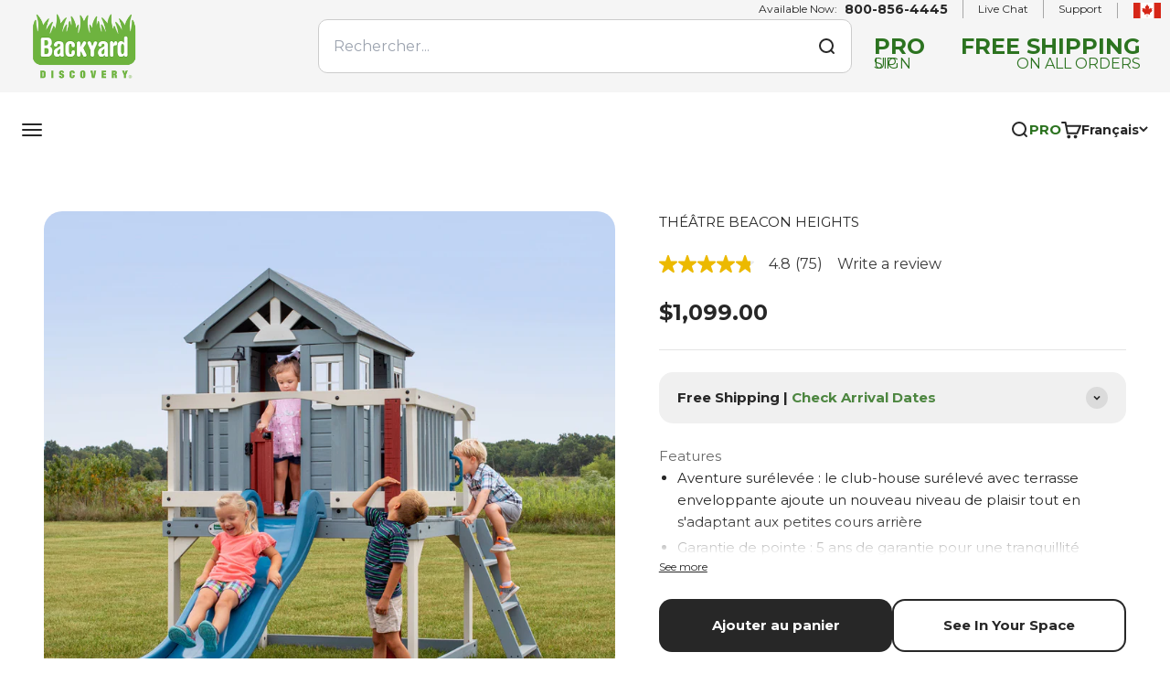

--- FILE ---
content_type: text/html; charset=utf-8
request_url: https://www.backyarddiscovery.ca/fr/products/beacon-heights-playhouse
body_size: 39718
content:
<!doctype html>

<html lang="fr" dir="ltr">
  <head>
    <meta charset="utf-8">
    <meta
      name="viewport"
      content="width=device-width, initial-scale=1.0, height=device-height, minimum-scale=1.0"
    >
    <meta name="theme-color" content="#ffffff">

    <title>
      Théâtre Beacon Heights
    </title><meta name="description" content="Cette maisonnette surélevée amusante est parfaite pour toutes les tailles de cour en raison de sa conception compacte. Les jeunes enfants adoreront les possibilités de jeu imaginaires avec une cuisinière, des appareils électroménagers à piles et des accessoires. La porte à charnière fonctionnelle et les grandes fenêtre"><link rel="canonical" href="https://www.backyarddiscovery.ca/fr/products/beacon-heights-playhouse"><link rel="shortcut icon" href="//www.backyarddiscovery.ca/cdn/shop/files/favicon-32x32_94a16e6d-beea-4244-af07-67ca37e2c2e4.png?v=1647892702&width=96">
      <link rel="apple-touch-icon" href="//www.backyarddiscovery.ca/cdn/shop/files/favicon-32x32_94a16e6d-beea-4244-af07-67ca37e2c2e4.png?v=1647892702&width=180"><link rel="preconnect" href="https://cdn.shopify.com">
    <link rel="preconnect" href="https://fonts.shopifycdn.com" crossorigin>
    <link rel="dns-prefetch" href="https://productreviews.shopifycdn.com"><link rel="preload" href="//www.backyarddiscovery.ca/cdn/fonts/montserrat/montserrat_n7.3c434e22befd5c18a6b4afadb1e3d77c128c7939.woff2" as="font" type="font/woff2" crossorigin><link rel="preload" href="//www.backyarddiscovery.ca/cdn/fonts/montserrat/montserrat_n4.81949fa0ac9fd2021e16436151e8eaa539321637.woff2" as="font" type="font/woff2" crossorigin><meta property="og:type" content="product">
  <meta property="og:title" content="Théâtre Beacon Heights">
  <meta property="product:price:amount" content="1,099.00">
  <meta property="product:price:currency" content="CAD"><meta property="og:image" content="http://www.backyarddiscovery.ca/cdn/shop/products/01-Beacon-Heights-Playhouse-Main_77e5fe91-bb7c-4d01-a1c9-e5bdbbe80b0d.jpg?v=1648850659&width=2048">
  <meta property="og:image:secure_url" content="https://www.backyarddiscovery.ca/cdn/shop/products/01-Beacon-Heights-Playhouse-Main_77e5fe91-bb7c-4d01-a1c9-e5bdbbe80b0d.jpg?v=1648850659&width=2048">
  <meta property="og:image:width" content="3000">
  <meta property="og:image:height" content="3000"><meta property="og:description" content="Cette maisonnette surélevée amusante est parfaite pour toutes les tailles de cour en raison de sa conception compacte. Les jeunes enfants adoreront les possibilités de jeu imaginaires avec une cuisinière, des appareils électroménagers à piles et des accessoires. La porte à charnière fonctionnelle et les grandes fenêtre"><meta property="og:url" content="https://www.backyarddiscovery.ca/fr/products/beacon-heights-playhouse">
<meta property="og:site_name" content="Backyard Discovery Canada"><meta name="twitter:card" content="summary"><meta name="twitter:title" content="Théâtre Beacon Heights">
  <meta name="twitter:description" content="Cette maisonnette surélevée amusante est parfaite pour toutes les tailles de cour en raison de sa conception compacte. Les jeunes enfants adoreront les possibilités de jeu imaginaires avec une cuisinière, des appareils électroménagers à piles et des accessoires. La porte à charnière fonctionnelle et les grandes fenêtres ouvertes augmentent la visibilité des petits qui jouent. L&#39;échelle d&#39;entrée avec de larges marches à échelons facilite l&#39;accès aux enfants de toutes capacités et de tous âges. Gardez vos souvenirs vivants année après année en suivant les augmentations de taille avec la planche de croissance attachée. Le Beacon Heights combine les points forts d&#39;une maisonnette traditionnelle avec les avantages du jeu surélevé et est sûr d&#39;inspirer le divertissement pendant de nombreuses saisons. Caractéristiques Jeu imaginatif : cuisine de jeu, mixeur électrique, cloche fonctionnelle et porte à charnière fonctionnelle, tous inclus. Aire de jeux surélevée :"><meta name="twitter:image" content="https://www.backyarddiscovery.ca/cdn/shop/products/01-Beacon-Heights-Playhouse-Main_77e5fe91-bb7c-4d01-a1c9-e5bdbbe80b0d.jpg?crop=center&height=1200&v=1648850659&width=1200">
  <meta name="twitter:image:alt" content="Beacon Heights Playhouse #main"><script async crossorigin fetchpriority="high" src="/cdn/shopifycloud/importmap-polyfill/es-modules-shim.2.4.0.js"></script>
<script type="application/ld+json">{"@context":"http:\/\/schema.org\/","@id":"\/fr\/products\/beacon-heights-playhouse#product","@type":"Product","brand":{"@type":"Brand","name":"Backyard Discovery Canada"},"category":"Balançoires et portiques","description":"Cette maisonnette surélevée amusante est parfaite pour toutes les tailles de cour en raison de sa conception compacte. Les jeunes enfants adoreront les possibilités de jeu imaginaires avec une cuisinière, des appareils électroménagers à piles et des accessoires. La porte à charnière fonctionnelle et les grandes fenêtres ouvertes augmentent la visibilité des petits qui jouent. L'échelle d'entrée avec de larges marches à échelons facilite l'accès aux enfants de toutes capacités et de tous âges. Gardez vos souvenirs vivants année après année en suivant les augmentations de taille avec la planche de croissance attachée. Le Beacon Heights combine les points forts d'une maisonnette traditionnelle avec les avantages du jeu surélevé et est sûr d'inspirer le divertissement pendant de nombreuses saisons. \nCaractéristiques\n\nJeu imaginatif : cuisine de jeu, mixeur électrique, cloche fonctionnelle et porte à charnière fonctionnelle, tous inclus. \nAire de jeux surélevée : maisonnette surélevée pour s'adapter aux espaces compacts. \nToboggan à vagues : équipé d'un toboggan à vagues de 6 pieds à rail haut. \nCapture Memories : tableau de croissance inclus pour documenter la croissance des enfants. \nÉchelle plate : L'échelle large et plate crée un point d'accès facile pour les enfants de toutes capacités. \nAssemblage plus facile : pris en charge par l'application BILT étape par étape, interactive et vocale pour plus de facilité et de commodité pendant le processus d'assemblage. \n100 % cèdre : Fabriqué en bois de cèdre durable, naturellement résistant à la pourriture et à la décomposition. Prédécoupé, préteint et prépercé pour plus de commodité. \nLa saturation des taches peut varier\nGarantie limitée de 5 ans\nJeu sécuritaire : Conçu pour respecter ou dépasser les normes ASTM (code F1148-19) . Ce produit est destiné à un USAGE RÉSIDENTIEL UNIQUEMENT. Toute utilisation de ce produit en dehors d'un cadre résidentiel annulera la garantie du produit. \n\nSpécifications\n\n\n\n\n\nLargeur\n\nProfondeur\n\nHauteur\n\n\n\nDimensions assemblées\n191 cm\nX\n305 cm\nX\n232 cm\nPoids : \n105, 7 kg\n\n\nInformations générales\/Garantie\/Maintenance\n\n\n\nEncadré 1 :  195, 58 cm x 45, 72 cm x 17, 78 cm Poids :  43, 09 kgEncadré 2 :  149, 86 cm x 38, 1 cm x 20, 32 cm Poids :  26, 76 kgEncadré 3 :  104, 14 cm x 60, 96 cm x 17, 78 cm Poids :  21, 77 kgEncadré 4 :  119, 38 cm x 35, 56 cm x 15, 24 cm Poids :  14, 06 kg\nVidéo\n \n ","gtin":"752113192324","image":"https:\/\/www.backyarddiscovery.ca\/cdn\/shop\/products\/01-Beacon-Heights-Playhouse-Main_77e5fe91-bb7c-4d01-a1c9-e5bdbbe80b0d.jpg?v=1648850659\u0026width=1920","name":"Théâtre Beacon Heights","offers":{"@id":"\/fr\/products\/beacon-heights-playhouse?variant=42677260812522#offer","@type":"Offer","availability":"http:\/\/schema.org\/InStock","price":"1099.00","priceCurrency":"CAD","url":"https:\/\/www.backyarddiscovery.ca\/fr\/products\/beacon-heights-playhouse?variant=42677260812522"},"sku":"2102323Bcom","url":"https:\/\/www.backyarddiscovery.ca\/fr\/products\/beacon-heights-playhouse"}</script>
  <script type="application/ld+json">
    {
      "@context": "https://schema.org",
      "@type": "Product",
      "@id": "https://www.backyarddiscovery.ca/fr/products/beacon-heights-playhouse"
    }
  </script><script type="application/ld+json">
  {
    "@context": "https://schema.org",
    "@type": "BreadcrumbList",
    "itemListElement": [{
        "@type": "ListItem",
        "position": 1,
        "name": "Accueil",
        "item": "https://www.backyarddiscovery.ca"
      },{
            "@type": "ListItem",
            "position": 2,
            "name": "Théâtre Beacon Heights",
            "item": "https://www.backyarddiscovery.ca/fr/products/beacon-heights-playhouse"
          }]
  }
</script><style>/* Typography (heading) */
  @font-face {
  font-family: Montserrat;
  font-weight: 700;
  font-style: normal;
  font-display: fallback;
  src: url("//www.backyarddiscovery.ca/cdn/fonts/montserrat/montserrat_n7.3c434e22befd5c18a6b4afadb1e3d77c128c7939.woff2") format("woff2"),
       url("//www.backyarddiscovery.ca/cdn/fonts/montserrat/montserrat_n7.5d9fa6e2cae713c8fb539a9876489d86207fe957.woff") format("woff");
}

@font-face {
  font-family: Montserrat;
  font-weight: 700;
  font-style: italic;
  font-display: fallback;
  src: url("//www.backyarddiscovery.ca/cdn/fonts/montserrat/montserrat_i7.a0d4a463df4f146567d871890ffb3c80408e7732.woff2") format("woff2"),
       url("//www.backyarddiscovery.ca/cdn/fonts/montserrat/montserrat_i7.f6ec9f2a0681acc6f8152c40921d2a4d2e1a2c78.woff") format("woff");
}

/* Typography (body) */
  @font-face {
  font-family: Montserrat;
  font-weight: 400;
  font-style: normal;
  font-display: fallback;
  src: url("//www.backyarddiscovery.ca/cdn/fonts/montserrat/montserrat_n4.81949fa0ac9fd2021e16436151e8eaa539321637.woff2") format("woff2"),
       url("//www.backyarddiscovery.ca/cdn/fonts/montserrat/montserrat_n4.a6c632ca7b62da89c3594789ba828388aac693fe.woff") format("woff");
}

@font-face {
  font-family: Montserrat;
  font-weight: 400;
  font-style: italic;
  font-display: fallback;
  src: url("//www.backyarddiscovery.ca/cdn/fonts/montserrat/montserrat_i4.5a4ea298b4789e064f62a29aafc18d41f09ae59b.woff2") format("woff2"),
       url("//www.backyarddiscovery.ca/cdn/fonts/montserrat/montserrat_i4.072b5869c5e0ed5b9d2021e4c2af132e16681ad2.woff") format("woff");
}

@font-face {
  font-family: Montserrat;
  font-weight: 700;
  font-style: normal;
  font-display: fallback;
  src: url("//www.backyarddiscovery.ca/cdn/fonts/montserrat/montserrat_n7.3c434e22befd5c18a6b4afadb1e3d77c128c7939.woff2") format("woff2"),
       url("//www.backyarddiscovery.ca/cdn/fonts/montserrat/montserrat_n7.5d9fa6e2cae713c8fb539a9876489d86207fe957.woff") format("woff");
}

@font-face {
  font-family: Montserrat;
  font-weight: 700;
  font-style: italic;
  font-display: fallback;
  src: url("//www.backyarddiscovery.ca/cdn/fonts/montserrat/montserrat_i7.a0d4a463df4f146567d871890ffb3c80408e7732.woff2") format("woff2"),
       url("//www.backyarddiscovery.ca/cdn/fonts/montserrat/montserrat_i7.f6ec9f2a0681acc6f8152c40921d2a4d2e1a2c78.woff") format("woff");
}

:root {
    /**
     * ---------------------------------------------------------------------
     * SPACING VARIABLES
     *
     * We are using a spacing inspired from frameworks like Tailwind CSS.
     * ---------------------------------------------------------------------
     */
    --spacing-0-5: 0.125rem; /* 2px */
    --spacing-1: 0.25rem; /* 4px */
    --spacing-1-5: 0.375rem; /* 6px */
    --spacing-2: 0.5rem; /* 8px */
    --spacing-2-5: 0.625rem; /* 10px */
    --spacing-3: 0.75rem; /* 12px */
    --spacing-3-5: 0.875rem; /* 14px */
    --spacing-4: 1rem; /* 16px */
    --spacing-4-5: 1.125rem; /* 18px */
    --spacing-5: 1.25rem; /* 20px */
    --spacing-5-5: 1.375rem; /* 22px */
    --spacing-6: 1.5rem; /* 24px */
    --spacing-6-5: 1.625rem; /* 26px */
    --spacing-7: 1.75rem; /* 28px */
    --spacing-7-5: 1.875rem; /* 30px */
    --spacing-8: 2rem; /* 32px */
    --spacing-8-5: 2.125rem; /* 34px */
    --spacing-9: 2.25rem; /* 36px */
    --spacing-9-5: 2.375rem; /* 38px */
    --spacing-10: 2.5rem; /* 40px */
    --spacing-11: 2.75rem; /* 44px */
    --spacing-12: 3rem; /* 48px */
    --spacing-14: 3.5rem; /* 56px */
    --spacing-16: 4rem; /* 64px */
    --spacing-18: 4.5rem; /* 72px */
    --spacing-20: 5rem; /* 80px */
    --spacing-24: 6rem; /* 96px */
    --spacing-28: 7rem; /* 112px */
    --spacing-32: 8rem; /* 128px */
    --spacing-36: 9rem; /* 144px */
    --spacing-40: 10rem; /* 160px */
    --spacing-44: 11rem; /* 176px */
    --spacing-48: 12rem; /* 192px */
    --spacing-52: 13rem; /* 208px */
    --spacing-56: 14rem; /* 224px */
    --spacing-60: 15rem; /* 240px */
    --spacing-64: 16rem; /* 256px */
    --spacing-72: 18rem; /* 288px */
    --spacing-80: 20rem; /* 320px */
    --spacing-96: 24rem; /* 384px */

    /* Container */
    --container-max-width: 1600px;
    --container-narrow-max-width: 1350px;
    --container-gutter: var(--spacing-5);
    --section-outer-spacing-block: var(--spacing-8);
    --section-inner-max-spacing-block: var(--spacing-8);
    --section-inner-spacing-inline: var(--container-gutter);
    --section-stack-spacing-block: var(--spacing-8);

    /* Grid gutter */
    --grid-gutter: var(--spacing-5);

    /* Product list settings */
    --product-list-row-gap: var(--spacing-8);
    --product-list-column-gap: var(--grid-gutter);

    /* Form settings */
    --input-gap: var(--spacing-2);
    --input-height: 2.625rem;
    --input-padding-inline: var(--spacing-4);

    /* Other sizes */
    --sticky-area-height: calc(var(--sticky-announcement-bar-enabled, 0) * var(--announcement-bar-height, 0px) + var(--sticky-header-enabled, 0) * var(--header-height, 0px));

    /* RTL support */
    --transform-logical-flip: 1;
    --transform-origin-start: left;
    --transform-origin-end: right;

    /**
     * ---------------------------------------------------------------------
     * TYPOGRAPHY
     * ---------------------------------------------------------------------
     */

    /* Font properties */
    --heading-font-family: Montserrat, sans-serif;
    --heading-font-weight: 700;
    --heading-font-style: normal;
    --heading-text-transform: uppercase;
    --heading-letter-spacing: 0.015em;
    --text-font-family: Montserrat, sans-serif;
    --text-font-weight: 400;
    --text-font-style: normal;
    --text-letter-spacing: 0.0em;

    /* Font sizes */
    --text-h0: 2.5rem;
    --text-h1: 1.75rem;
    --text-h2: 1.5rem;
    --text-h3: 1.375rem;
    --text-h4: 1.125rem;
    --text-h5: 1.125rem;
    --text-h6: 1rem;
    --text-xs: 0.6875rem;
    --text-sm: 0.75rem;
    --text-base: 0.875rem;
    --text-lg: 1.125rem;
    --text-xl: 1.25rem;

    /**
     * ---------------------------------------------------------------------
     * COLORS
     * ---------------------------------------------------------------------
     */

    /* Color settings */--accent: 39 39 39;
    --text-primary: 39 39 39;
    --background-primary: 255 255 255;
    --dialog-background: 255 255 255;
    --border-color: var(--text-color, var(--text-primary)) / 0.12;

    /* Button colors */
    --button-background-primary: 39 39 39;
    --button-text-primary: 255 255 255;
    --button-background-secondary: 110 179 64;
    --button-text-secondary: 255 255 255;

    /* Status colors */
    --success-background: 233 242 226;
    --success-text: 73 149 14;
    --warning-background: 252 240 227;
    --warning-text: 227 126 22;
    --error-background: 245 229 229;
    --error-text: 170 40 38;

    /* Product colors */
    --on-sale-text: 211 96 39;
    --on-sale-badge-background: 211 96 39;
    --on-sale-badge-text: 255 255 255;
    --sold-out-badge-background: 190 189 185;
    --sold-out-badge-text: 0 0 0;
    --primary-badge-background: 110 179 64;
    --primary-badge-text: 255 255 255;
    --star-color: 255 183 74;
    --product-card-background: 255 255 255;
    --product-card-text: 39 39 39;

    /* Header colors */
    --header-background: 255 255 255;
    --header-text: 39 39 39;

    /* Footer colors */
    --footer-background: 242 242 242;
    --footer-text: 39 39 39;

    /* Rounded variables (used for border radius) */
    --rounded-xs: 0.25rem;
    --rounded-sm: 0.625rem;
    --rounded: 1.25rem;
    --rounded-lg: 2.5rem;
    --rounded-full: 9999px;

    --rounded-button: 0.875rem;
    --rounded-input: 0.25rem;

    /* Box shadow */
    --shadow-sm: 0 2px 8px rgb(var(--text-primary) / 0.0);
    --shadow: 0 5px 15px rgb(var(--text-primary) / 0.0);
    --shadow-md: 0 5px 30px rgb(var(--text-primary) / 0.0);
    --shadow-block: 0px 0px 50px rgb(var(--text-primary) / 0.0);

    /**
     * ---------------------------------------------------------------------
     * OTHER
     * ---------------------------------------------------------------------
     */

    --cursor-close-svg-url: url(//www.backyarddiscovery.ca/cdn/shop/t/20/assets/cursor-close.svg?v=147174565022153725511738260304);
    --cursor-zoom-in-svg-url: url(//www.backyarddiscovery.ca/cdn/shop/t/20/assets/cursor-zoom-in.svg?v=154953035094101115921738260305);
    --cursor-zoom-out-svg-url: url(//www.backyarddiscovery.ca/cdn/shop/t/20/assets/cursor-zoom-out.svg?v=16155520337305705181738260304);
    --checkmark-svg-url: url(//www.backyarddiscovery.ca/cdn/shop/t/20/assets/checkmark.svg?v=77552481021870063511738260304);
  }

  [dir="rtl"]:root {
    /* RTL support */
    --transform-logical-flip: -1;
    --transform-origin-start: right;
    --transform-origin-end: left;
  }

  @media screen and (min-width: 700px) {
    :root {
      /* Typography (font size) */
      --text-h0: 3.25rem;
      --text-h1: 2.25rem;
      --text-h2: 1.75rem;
      --text-h3: 1.625rem;
      --text-h4: 1.25rem;
      --text-h5: 1.25rem;
      --text-h6: 1.125rem;

      --text-xs: 0.6875rem;
      --text-sm: 0.8125rem;
      --text-base: 0.9375rem;
      --text-lg: 1.1875rem;

      /* Spacing */
      --container-gutter: 2rem;
      --section-outer-spacing-block: var(--spacing-12);
      --section-inner-max-spacing-block: var(--spacing-10);
      --section-inner-spacing-inline: var(--spacing-12);
      --section-stack-spacing-block: var(--spacing-10);

      /* Grid gutter */
      --grid-gutter: var(--spacing-6);

      /* Product list settings */
      --product-list-row-gap: var(--spacing-12);

      /* Form settings */
      --input-gap: 1rem;
      --input-height: 3.125rem;
      --input-padding-inline: var(--spacing-5);
    }
  }

  @media screen and (min-width: 1000px) {
    :root {
      /* Spacing settings */
      --container-gutter: var(--spacing-12);
      --section-outer-spacing-block: var(--spacing-14);
      --section-inner-max-spacing-block: var(--spacing-12);
      --section-inner-spacing-inline: var(--spacing-16);
      --section-stack-spacing-block: var(--spacing-10);
    }
  }

  @media screen and (min-width: 1150px) {
    :root {
      /* Spacing settings */
      --container-gutter: var(--spacing-12);
      --section-outer-spacing-block: var(--spacing-14);
      --section-inner-max-spacing-block: var(--spacing-12);
      --section-inner-spacing-inline: var(--spacing-16);
      --section-stack-spacing-block: var(--spacing-12);
    }
  }

  @media screen and (min-width: 1400px) {
    :root {
      /* Typography (font size) */
      --text-h0: 4rem;
      --text-h1: 3rem;
      --text-h2: 2.5rem;
      --text-h3: 1.75rem;
      --text-h4: 1.5rem;
      --text-h5: 1.25rem;
      --text-h6: 1.25rem;

      --section-outer-spacing-block: var(--spacing-16);
      --section-inner-max-spacing-block: var(--spacing-14);
      --section-inner-spacing-inline: var(--spacing-18);
    }
  }

  @media screen and (min-width: 1600px) {
    :root {
      --section-outer-spacing-block: var(--spacing-16);
      --section-inner-max-spacing-block: var(--spacing-16);
      --section-inner-spacing-inline: var(--spacing-20);
    }
  }

  /**
   * ---------------------------------------------------------------------
   * LIQUID DEPENDANT CSS
   *
   * Our main CSS is Liquid free, but some very specific features depend on
   * theme settings, so we have them here
   * ---------------------------------------------------------------------
   */@media screen and (pointer: fine) {
        .button:not([disabled]):hover, .btn:not([disabled]):hover, .shopify-payment-button__button--unbranded:not([disabled]):hover {
          --button-background-opacity: 0.85;
        }

        .button--subdued:not([disabled]):hover {
          --button-background: var(--text-color) / .05 !important;
        }
      }</style>
<script>
  // This allows to expose several variables to the global scope, to be used in scripts
  window.themeVariables = {
    settings: {
      showPageTransition: false,
      reduceDrawerAnimation: false,
      reduceMenuAnimation: false,
      headingApparition: "split_rotation",
      pageType: "product",
      moneyFormat: "${{amount}}",
      moneyWithCurrencyFormat: "${{amount}} CAD",
      currencyCodeEnabled: false,
      cartType: "drawer",
      showDiscount: true,
      discountMode: "saving",
      pageBackground: "#ffffff",
      textColor: "#272727"
    },

    strings: {
      accessibilityClose: "Fermer",
      accessibilityNext: "Suivant",
      accessibilityPrevious: "Précédent",
      closeGallery: "Fermer la galerie",
      zoomGallery: "Zoom",
      errorGallery: "L\u0026#39;image ne peut pas être chargée",
      searchNoResults: "Aucun résultat n\u0026#39;a pu être trouvé.",
      addOrderNote: "Ajouter une note",
      editOrderNote: "Modifier la note",
      shippingEstimatorNoResults: "Nous ne livrons pas à votre adresse.",
      shippingEstimatorOneResult: "Il y a un résultat pour votre adresse :",
      shippingEstimatorMultipleResults: "Il y a plusieurs résultats pour votre adresse :",
      shippingEstimatorError: "Impossible d\u0026#39;estimer les frais de livraison :"
    },

    breakpoints: {
      'sm': 'screen and (min-width: 700px)',
      'md': 'screen and (min-width: 1000px)',
      'lg': 'screen and (min-width: 1150px)',
      'xl': 'screen and (min-width: 1400px)',

      'sm-max': 'screen and (max-width: 699px)',
      'md-max': 'screen and (max-width: 999px)',
      'lg-max': 'screen and (max-width: 1149px)',
      'xl-max': 'screen and (max-width: 1399px)'
    }
  };// For detecting native share
  document.documentElement.classList.add(`native-share--${navigator.share ? 'enabled' : 'disabled'}`);// We save the product ID in local storage to be eventually used for recently viewed section
    try {
      const recentlyViewedProducts = new Set(JSON.parse(localStorage.getItem('theme:recently-viewed-products') || '[]'));

      recentlyViewedProducts.delete(7645579804906); // Delete first to re-move the product
      recentlyViewedProducts.add(7645579804906);

      localStorage.setItem('theme:recently-viewed-products', JSON.stringify(Array.from(recentlyViewedProducts.values()).reverse()));
    } catch (e) {
      // Safari in private mode does not allow setting item, we silently fail
    }</script><script>
      if (!(HTMLScriptElement.supports && HTMLScriptElement.supports('importmap'))) {
        const importMapPolyfill = document.createElement('script');
        importMapPolyfill.async = true;
        importMapPolyfill.src = "//www.backyarddiscovery.ca/cdn/shop/t/20/assets/es-module-shims.min.js?v=140375185335194536761738260305";

        document.head.appendChild(importMapPolyfill);
      }
    </script>

    <script type="importmap">{
        "imports": {
          "vendor": "//www.backyarddiscovery.ca/cdn/shop/t/20/assets/vendor.min.js?v=162910149792179071561738260305",
          "theme": "//www.backyarddiscovery.ca/cdn/shop/t/20/assets/theme.js?v=155532473049217110051738260305",
          "photoswipe": "//www.backyarddiscovery.ca/cdn/shop/t/20/assets/photoswipe.min.js?v=13374349288281597431738260305"
        }
      }
    </script>

    <script type="module" src="//www.backyarddiscovery.ca/cdn/shop/t/20/assets/vendor.min.js?v=162910149792179071561738260305"></script>
    <script type="module" src="//www.backyarddiscovery.ca/cdn/shop/t/20/assets/theme.js?v=155532473049217110051738260305"></script>
    <script type="module" src="//www.backyarddiscovery.ca/cdn/shop/t/20/assets/main.js?v=99699225293302311351738260304"></script>

    <script>window.performance && window.performance.mark && window.performance.mark('shopify.content_for_header.start');</script><meta id="shopify-digital-wallet" name="shopify-digital-wallet" content="/63552487658/digital_wallets/dialog">
<meta name="shopify-checkout-api-token" content="3876b8f5a9ffc16069cd25f1eacb1c56">
<meta id="in-context-paypal-metadata" data-shop-id="63552487658" data-venmo-supported="false" data-environment="production" data-locale="fr_FR" data-paypal-v4="true" data-currency="CAD">
<link rel="alternate" hreflang="x-default" href="https://www.backyarddiscovery.ca/products/beacon-heights-playhouse">
<link rel="alternate" hreflang="en-CA" href="https://www.backyarddiscovery.ca/products/beacon-heights-playhouse">
<link rel="alternate" hreflang="fr-CA" href="https://www.backyarddiscovery.ca/fr/products/beacon-heights-playhouse">
<link rel="alternate" type="application/json+oembed" href="https://www.backyarddiscovery.ca/fr/products/beacon-heights-playhouse.oembed">
<script async="async" src="/checkouts/internal/preloads.js?locale=fr-CA"></script>
<link rel="preconnect" href="https://shop.app" crossorigin="anonymous">
<script async="async" src="https://shop.app/checkouts/internal/preloads.js?locale=fr-CA&shop_id=63552487658" crossorigin="anonymous"></script>
<script id="apple-pay-shop-capabilities" type="application/json">{"shopId":63552487658,"countryCode":"CA","currencyCode":"CAD","merchantCapabilities":["supports3DS"],"merchantId":"gid:\/\/shopify\/Shop\/63552487658","merchantName":"Backyard Discovery Canada","requiredBillingContactFields":["postalAddress","email","phone"],"requiredShippingContactFields":["postalAddress","email","phone"],"shippingType":"shipping","supportedNetworks":["visa","masterCard","amex","discover","interac","jcb"],"total":{"type":"pending","label":"Backyard Discovery Canada","amount":"1.00"},"shopifyPaymentsEnabled":true,"supportsSubscriptions":true}</script>
<script id="shopify-features" type="application/json">{"accessToken":"3876b8f5a9ffc16069cd25f1eacb1c56","betas":["rich-media-storefront-analytics"],"domain":"www.backyarddiscovery.ca","predictiveSearch":true,"shopId":63552487658,"locale":"fr"}</script>
<script>var Shopify = Shopify || {};
Shopify.shop = "backyard-discovery-canada.myshopify.com";
Shopify.locale = "fr";
Shopify.currency = {"active":"CAD","rate":"1.0"};
Shopify.country = "CA";
Shopify.theme = {"name":"byd-shopify-theme-2.0-CA\/main","id":174454669684,"schema_name":"Impact","schema_version":"6.0.1","theme_store_id":null,"role":"main"};
Shopify.theme.handle = "null";
Shopify.theme.style = {"id":null,"handle":null};
Shopify.cdnHost = "www.backyarddiscovery.ca/cdn";
Shopify.routes = Shopify.routes || {};
Shopify.routes.root = "/fr/";</script>
<script type="module">!function(o){(o.Shopify=o.Shopify||{}).modules=!0}(window);</script>
<script>!function(o){function n(){var o=[];function n(){o.push(Array.prototype.slice.apply(arguments))}return n.q=o,n}var t=o.Shopify=o.Shopify||{};t.loadFeatures=n(),t.autoloadFeatures=n()}(window);</script>
<script>
  window.ShopifyPay = window.ShopifyPay || {};
  window.ShopifyPay.apiHost = "shop.app\/pay";
  window.ShopifyPay.redirectState = null;
</script>
<script id="shop-js-analytics" type="application/json">{"pageType":"product"}</script>
<script defer="defer" async type="module" src="//www.backyarddiscovery.ca/cdn/shopifycloud/shop-js/modules/v2/client.init-shop-cart-sync_4pd76__2.fr.esm.js"></script>
<script defer="defer" async type="module" src="//www.backyarddiscovery.ca/cdn/shopifycloud/shop-js/modules/v2/chunk.common_CDj_h82W.esm.js"></script>
<script type="module">
  await import("//www.backyarddiscovery.ca/cdn/shopifycloud/shop-js/modules/v2/client.init-shop-cart-sync_4pd76__2.fr.esm.js");
await import("//www.backyarddiscovery.ca/cdn/shopifycloud/shop-js/modules/v2/chunk.common_CDj_h82W.esm.js");

  window.Shopify.SignInWithShop?.initShopCartSync?.({"fedCMEnabled":true,"windoidEnabled":true});

</script>
<script defer="defer" async type="module" src="//www.backyarddiscovery.ca/cdn/shopifycloud/shop-js/modules/v2/client.payment-terms_1rbEmTxj.fr.esm.js"></script>
<script defer="defer" async type="module" src="//www.backyarddiscovery.ca/cdn/shopifycloud/shop-js/modules/v2/chunk.common_CDj_h82W.esm.js"></script>
<script defer="defer" async type="module" src="//www.backyarddiscovery.ca/cdn/shopifycloud/shop-js/modules/v2/chunk.modal_C_9oJOnr.esm.js"></script>
<script type="module">
  await import("//www.backyarddiscovery.ca/cdn/shopifycloud/shop-js/modules/v2/client.payment-terms_1rbEmTxj.fr.esm.js");
await import("//www.backyarddiscovery.ca/cdn/shopifycloud/shop-js/modules/v2/chunk.common_CDj_h82W.esm.js");
await import("//www.backyarddiscovery.ca/cdn/shopifycloud/shop-js/modules/v2/chunk.modal_C_9oJOnr.esm.js");

  
</script>
<script>
  window.Shopify = window.Shopify || {};
  if (!window.Shopify.featureAssets) window.Shopify.featureAssets = {};
  window.Shopify.featureAssets['shop-js'] = {"shop-cart-sync":["modules/v2/client.shop-cart-sync_BOuC5zna.fr.esm.js","modules/v2/chunk.common_CDj_h82W.esm.js"],"shop-button":["modules/v2/client.shop-button_jGNAEWpn.fr.esm.js","modules/v2/chunk.common_CDj_h82W.esm.js"],"init-fed-cm":["modules/v2/client.init-fed-cm_DkXqXaqZ.fr.esm.js","modules/v2/chunk.common_CDj_h82W.esm.js"],"shop-cash-offers":["modules/v2/client.shop-cash-offers_Rc0wZLnS.fr.esm.js","modules/v2/chunk.common_CDj_h82W.esm.js","modules/v2/chunk.modal_C_9oJOnr.esm.js"],"avatar":["modules/v2/client.avatar_BTnouDA3.fr.esm.js"],"init-windoid":["modules/v2/client.init-windoid_04sA94Kw.fr.esm.js","modules/v2/chunk.common_CDj_h82W.esm.js"],"init-shop-email-lookup-coordinator":["modules/v2/client.init-shop-email-lookup-coordinator_DwsjBYCq.fr.esm.js","modules/v2/chunk.common_CDj_h82W.esm.js"],"shop-toast-manager":["modules/v2/client.shop-toast-manager_Clw5115-.fr.esm.js","modules/v2/chunk.common_CDj_h82W.esm.js"],"pay-button":["modules/v2/client.pay-button_DtHqkXIs.fr.esm.js","modules/v2/chunk.common_CDj_h82W.esm.js"],"shop-login-button":["modules/v2/client.shop-login-button_B-P-3VvD.fr.esm.js","modules/v2/chunk.common_CDj_h82W.esm.js","modules/v2/chunk.modal_C_9oJOnr.esm.js"],"init-shop-cart-sync":["modules/v2/client.init-shop-cart-sync_4pd76__2.fr.esm.js","modules/v2/chunk.common_CDj_h82W.esm.js"],"init-customer-accounts":["modules/v2/client.init-customer-accounts_CMR6CS4p.fr.esm.js","modules/v2/client.shop-login-button_B-P-3VvD.fr.esm.js","modules/v2/chunk.common_CDj_h82W.esm.js","modules/v2/chunk.modal_C_9oJOnr.esm.js"],"init-shop-for-new-customer-accounts":["modules/v2/client.init-shop-for-new-customer-accounts_D0e67msQ.fr.esm.js","modules/v2/client.shop-login-button_B-P-3VvD.fr.esm.js","modules/v2/chunk.common_CDj_h82W.esm.js","modules/v2/chunk.modal_C_9oJOnr.esm.js"],"lead-capture":["modules/v2/client.lead-capture_DezykVa3.fr.esm.js","modules/v2/chunk.common_CDj_h82W.esm.js","modules/v2/chunk.modal_C_9oJOnr.esm.js"],"shop-follow-button":["modules/v2/client.shop-follow-button_DPyw57HW.fr.esm.js","modules/v2/chunk.common_CDj_h82W.esm.js","modules/v2/chunk.modal_C_9oJOnr.esm.js"],"checkout-modal":["modules/v2/client.checkout-modal_C2-vgNj-.fr.esm.js","modules/v2/chunk.common_CDj_h82W.esm.js","modules/v2/chunk.modal_C_9oJOnr.esm.js"],"init-customer-accounts-sign-up":["modules/v2/client.init-customer-accounts-sign-up_BUoag4Sr.fr.esm.js","modules/v2/client.shop-login-button_B-P-3VvD.fr.esm.js","modules/v2/chunk.common_CDj_h82W.esm.js","modules/v2/chunk.modal_C_9oJOnr.esm.js"],"shop-login":["modules/v2/client.shop-login_DHNUH2jM.fr.esm.js","modules/v2/chunk.common_CDj_h82W.esm.js","modules/v2/chunk.modal_C_9oJOnr.esm.js"],"payment-terms":["modules/v2/client.payment-terms_1rbEmTxj.fr.esm.js","modules/v2/chunk.common_CDj_h82W.esm.js","modules/v2/chunk.modal_C_9oJOnr.esm.js"]};
</script>
<script>(function() {
  var isLoaded = false;
  function asyncLoad() {
    if (isLoaded) return;
    isLoaded = true;
    var urls = ["https:\/\/call.chatra.io\/shopify?chatraId=ntn39qQwyjDwY3dDv\u0026shop=backyard-discovery-canada.myshopify.com","\/\/cdn.shopify.com\/proxy\/2968f30a42434db0937f349a702498a72be2ada18f9a93c5d8dfa9a42726f441\/storage.googleapis.com\/timesact-resources\/scripts\/timesactV3.js?shop=backyard-discovery-canada.myshopify.com\u0026sp-cache-control=cHVibGljLCBtYXgtYWdlPTkwMA","\/\/cdn.shopify.com\/proxy\/e0774664f05607ba81092671b585cf550b3b89a538b431ed61fc57d24512dc29\/apps.bazaarvoice.com\/deployments\/backyarddiscoveryca\/main_site\/production\/en_CA\/bv.js?shop=backyard-discovery-canada.myshopify.com\u0026sp-cache-control=cHVibGljLCBtYXgtYWdlPTkwMA"];
    for (var i = 0; i < urls.length; i++) {
      var s = document.createElement('script');
      s.type = 'text/javascript';
      s.async = true;
      s.src = urls[i];
      var x = document.getElementsByTagName('script')[0];
      x.parentNode.insertBefore(s, x);
    }
  };
  if(window.attachEvent) {
    window.attachEvent('onload', asyncLoad);
  } else {
    window.addEventListener('load', asyncLoad, false);
  }
})();</script>
<script id="__st">var __st={"a":63552487658,"offset":-18000,"reqid":"c995b46e-a9e8-45d9-9481-e8fbb741ccc5-1765979770","pageurl":"www.backyarddiscovery.ca\/fr\/products\/beacon-heights-playhouse","u":"235d039ce843","p":"product","rtyp":"product","rid":7645579804906};</script>
<script>window.ShopifyPaypalV4VisibilityTracking = true;</script>
<script id="captcha-bootstrap">!function(){'use strict';const t='contact',e='account',n='new_comment',o=[[t,t],['blogs',n],['comments',n],[t,'customer']],c=[[e,'customer_login'],[e,'guest_login'],[e,'recover_customer_password'],[e,'create_customer']],r=t=>t.map((([t,e])=>`form[action*='/${t}']:not([data-nocaptcha='true']) input[name='form_type'][value='${e}']`)).join(','),a=t=>()=>t?[...document.querySelectorAll(t)].map((t=>t.form)):[];function s(){const t=[...o],e=r(t);return a(e)}const i='password',u='form_key',d=['recaptcha-v3-token','g-recaptcha-response','h-captcha-response',i],f=()=>{try{return window.sessionStorage}catch{return}},m='__shopify_v',_=t=>t.elements[u];function p(t,e,n=!1){try{const o=window.sessionStorage,c=JSON.parse(o.getItem(e)),{data:r}=function(t){const{data:e,action:n}=t;return t[m]||n?{data:e,action:n}:{data:t,action:n}}(c);for(const[e,n]of Object.entries(r))t.elements[e]&&(t.elements[e].value=n);n&&o.removeItem(e)}catch(o){console.error('form repopulation failed',{error:o})}}const l='form_type',E='cptcha';function T(t){t.dataset[E]=!0}const w=window,h=w.document,L='Shopify',v='ce_forms',y='captcha';let A=!1;((t,e)=>{const n=(g='f06e6c50-85a8-45c8-87d0-21a2b65856fe',I='https://cdn.shopify.com/shopifycloud/storefront-forms-hcaptcha/ce_storefront_forms_captcha_hcaptcha.v1.5.2.iife.js',D={infoText:'Protégé par hCaptcha',privacyText:'Confidentialité',termsText:'Conditions'},(t,e,n)=>{const o=w[L][v],c=o.bindForm;if(c)return c(t,g,e,D).then(n);var r;o.q.push([[t,g,e,D],n]),r=I,A||(h.body.append(Object.assign(h.createElement('script'),{id:'captcha-provider',async:!0,src:r})),A=!0)});var g,I,D;w[L]=w[L]||{},w[L][v]=w[L][v]||{},w[L][v].q=[],w[L][y]=w[L][y]||{},w[L][y].protect=function(t,e){n(t,void 0,e),T(t)},Object.freeze(w[L][y]),function(t,e,n,w,h,L){const[v,y,A,g]=function(t,e,n){const i=e?o:[],u=t?c:[],d=[...i,...u],f=r(d),m=r(i),_=r(d.filter((([t,e])=>n.includes(e))));return[a(f),a(m),a(_),s()]}(w,h,L),I=t=>{const e=t.target;return e instanceof HTMLFormElement?e:e&&e.form},D=t=>v().includes(t);t.addEventListener('submit',(t=>{const e=I(t);if(!e)return;const n=D(e)&&!e.dataset.hcaptchaBound&&!e.dataset.recaptchaBound,o=_(e),c=g().includes(e)&&(!o||!o.value);(n||c)&&t.preventDefault(),c&&!n&&(function(t){try{if(!f())return;!function(t){const e=f();if(!e)return;const n=_(t);if(!n)return;const o=n.value;o&&e.removeItem(o)}(t);const e=Array.from(Array(32),(()=>Math.random().toString(36)[2])).join('');!function(t,e){_(t)||t.append(Object.assign(document.createElement('input'),{type:'hidden',name:u})),t.elements[u].value=e}(t,e),function(t,e){const n=f();if(!n)return;const o=[...t.querySelectorAll(`input[type='${i}']`)].map((({name:t})=>t)),c=[...d,...o],r={};for(const[a,s]of new FormData(t).entries())c.includes(a)||(r[a]=s);n.setItem(e,JSON.stringify({[m]:1,action:t.action,data:r}))}(t,e)}catch(e){console.error('failed to persist form',e)}}(e),e.submit())}));const S=(t,e)=>{t&&!t.dataset[E]&&(n(t,e.some((e=>e===t))),T(t))};for(const o of['focusin','change'])t.addEventListener(o,(t=>{const e=I(t);D(e)&&S(e,y())}));const B=e.get('form_key'),M=e.get(l),P=B&&M;t.addEventListener('DOMContentLoaded',(()=>{const t=y();if(P)for(const e of t)e.elements[l].value===M&&p(e,B);[...new Set([...A(),...v().filter((t=>'true'===t.dataset.shopifyCaptcha))])].forEach((e=>S(e,t)))}))}(h,new URLSearchParams(w.location.search),n,t,e,['guest_login'])})(!0,!0)}();</script>
<script integrity="sha256-52AcMU7V7pcBOXWImdc/TAGTFKeNjmkeM1Pvks/DTgc=" data-source-attribution="shopify.loadfeatures" defer="defer" src="//www.backyarddiscovery.ca/cdn/shopifycloud/storefront/assets/storefront/load_feature-81c60534.js" crossorigin="anonymous"></script>
<script crossorigin="anonymous" defer="defer" src="//www.backyarddiscovery.ca/cdn/shopifycloud/storefront/assets/shopify_pay/storefront-65b4c6d7.js?v=20250812"></script>
<script data-source-attribution="shopify.dynamic_checkout.dynamic.init">var Shopify=Shopify||{};Shopify.PaymentButton=Shopify.PaymentButton||{isStorefrontPortableWallets:!0,init:function(){window.Shopify.PaymentButton.init=function(){};var t=document.createElement("script");t.src="https://www.backyarddiscovery.ca/cdn/shopifycloud/portable-wallets/latest/portable-wallets.fr.js",t.type="module",document.head.appendChild(t)}};
</script>
<script data-source-attribution="shopify.dynamic_checkout.buyer_consent">
  function portableWalletsHideBuyerConsent(e){var t=document.getElementById("shopify-buyer-consent"),n=document.getElementById("shopify-subscription-policy-button");t&&n&&(t.classList.add("hidden"),t.setAttribute("aria-hidden","true"),n.removeEventListener("click",e))}function portableWalletsShowBuyerConsent(e){var t=document.getElementById("shopify-buyer-consent"),n=document.getElementById("shopify-subscription-policy-button");t&&n&&(t.classList.remove("hidden"),t.removeAttribute("aria-hidden"),n.addEventListener("click",e))}window.Shopify?.PaymentButton&&(window.Shopify.PaymentButton.hideBuyerConsent=portableWalletsHideBuyerConsent,window.Shopify.PaymentButton.showBuyerConsent=portableWalletsShowBuyerConsent);
</script>
<script data-source-attribution="shopify.dynamic_checkout.cart.bootstrap">document.addEventListener("DOMContentLoaded",(function(){function t(){return document.querySelector("shopify-accelerated-checkout-cart, shopify-accelerated-checkout")}if(t())Shopify.PaymentButton.init();else{new MutationObserver((function(e,n){t()&&(Shopify.PaymentButton.init(),n.disconnect())})).observe(document.body,{childList:!0,subtree:!0})}}));
</script>
<link id="shopify-accelerated-checkout-styles" rel="stylesheet" media="screen" href="https://www.backyarddiscovery.ca/cdn/shopifycloud/portable-wallets/latest/accelerated-checkout-backwards-compat.css" crossorigin="anonymous">
<style id="shopify-accelerated-checkout-cart">
        #shopify-buyer-consent {
  margin-top: 1em;
  display: inline-block;
  width: 100%;
}

#shopify-buyer-consent.hidden {
  display: none;
}

#shopify-subscription-policy-button {
  background: none;
  border: none;
  padding: 0;
  text-decoration: underline;
  font-size: inherit;
  cursor: pointer;
}

#shopify-subscription-policy-button::before {
  box-shadow: none;
}

      </style>

<script>window.performance && window.performance.mark && window.performance.mark('shopify.content_for_header.end');</script>
<link href="//www.backyarddiscovery.ca/cdn/shop/t/20/assets/theme.css?v=167051394069128542001741361551" rel="stylesheet" type="text/css" media="all" /><link href="//www.backyarddiscovery.ca/cdn/shop/t/20/assets/custom.css?v=13704472321356718061756322851" rel="stylesheet" type="text/css" media="all" /><link href="//www.backyarddiscovery.ca/cdn/shop/t/20/assets/app.css?v=44569740401620383371741362341" rel="stylesheet" type="text/css" media="all" /><link rel="stylesheet" href="https://use.typekit.net/etw3uhk.css">
    <script async src="https://kit.fontawesome.com/23b9b03ff2.js" crossorigin="anonymous"></script>

    <!-- Google Tag Manager -->
    <script>(function(w,d,s,l,i){w[l]=w[l]||[];w[l].push({'gtm.start':
    new Date().getTime(),event:'gtm.js'});var f=d.getElementsByTagName(s)[0],
    j=d.createElement(s),dl=l!='dataLayer'?'&l='+l:'';j.async=true;j.src=
    'https://www.googletagmanager.com/gtm.js?id='+i+dl;f.parentNode.insertBefore(j,f);
    })(window,document,'script','dataLayer','GTM-THZF3DZR');</script>
    <!-- End Google Tag Manager -->

    <script>
      console.log('Spiceaddons');
      let spiceInterval;
      spiceInterval = setInterval(() => {
        if ('SPICEADDONS' in window) {
          window.SPICEADDONS = null;
          clearInterval(spiceInterval);
        }
      }, 100);
    </script>
    
    <link
      rel="alternate"
      href="https://www.backyarddiscovery.com/fr/products/beacon-heights-playhouse"
      hreflang="x-default"
    >
    <link
      rel="alternate"
      href="https://www.backyarddiscovery.com/fr/products/beacon-heights-playhouse"
      hreflang="en-us"
    >
    
    
    
      <link
        rel="alternate"
        href="https://www.backyarddiscovery.ca/fr/products/beacon-heights-playhouse"
        hreflang="en-ca"
      >
      <link
        rel="alternate"
        href="https://www.backyarddiscovery.ca/fr/fr/products/beacon-heights-playhouse"
        hreflang="fr-ca"
      >
    
    
  <!-- BEGIN app block: shopify://apps/timesact-pre-order/blocks/app-embed/bf6c109b-79b5-457c-8752-0e5e9e9676e7 -->
<!-- END app block --><!-- BEGIN app block: shopify://apps/klaviyo-email-marketing-sms/blocks/klaviyo-onsite-embed/2632fe16-c075-4321-a88b-50b567f42507 -->












  <script async src="https://static.klaviyo.com/onsite/js/VcHPkY/klaviyo.js?company_id=VcHPkY"></script>
  <script>!function(){if(!window.klaviyo){window._klOnsite=window._klOnsite||[];try{window.klaviyo=new Proxy({},{get:function(n,i){return"push"===i?function(){var n;(n=window._klOnsite).push.apply(n,arguments)}:function(){for(var n=arguments.length,o=new Array(n),w=0;w<n;w++)o[w]=arguments[w];var t="function"==typeof o[o.length-1]?o.pop():void 0,e=new Promise((function(n){window._klOnsite.push([i].concat(o,[function(i){t&&t(i),n(i)}]))}));return e}}})}catch(n){window.klaviyo=window.klaviyo||[],window.klaviyo.push=function(){var n;(n=window._klOnsite).push.apply(n,arguments)}}}}();</script>

  
    <script id="viewed_product">
      if (item == null) {
        var _learnq = _learnq || [];

        var MetafieldReviews = null
        var MetafieldYotpoRating = null
        var MetafieldYotpoCount = null
        var MetafieldLooxRating = null
        var MetafieldLooxCount = null
        var okendoProduct = null
        var okendoProductReviewCount = null
        var okendoProductReviewAverageValue = null
        try {
          // The following fields are used for Customer Hub recently viewed in order to add reviews.
          // This information is not part of __kla_viewed. Instead, it is part of __kla_viewed_reviewed_items
          MetafieldReviews = {"rating":{"scale_min":"1.0","scale_max":"5.0","value":"4.888888889"},"rating_count":45};
          MetafieldYotpoRating = null
          MetafieldYotpoCount = null
          MetafieldLooxRating = null
          MetafieldLooxCount = null

          okendoProduct = null
          // If the okendo metafield is not legacy, it will error, which then requires the new json formatted data
          if (okendoProduct && 'error' in okendoProduct) {
            okendoProduct = null
          }
          okendoProductReviewCount = okendoProduct ? okendoProduct.reviewCount : null
          okendoProductReviewAverageValue = okendoProduct ? okendoProduct.reviewAverageValue : null
        } catch (error) {
          console.error('Error in Klaviyo onsite reviews tracking:', error);
        }

        var item = {
          Name: "Théâtre Beacon Heights",
          ProductID: 7645579804906,
          Categories: ["Des produits","Maisonnettes","Nouvelles Arrivées","Produits les plus vendus"],
          ImageURL: "https://www.backyarddiscovery.ca/cdn/shop/products/01-Beacon-Heights-Playhouse-Main_77e5fe91-bb7c-4d01-a1c9-e5bdbbe80b0d_grande.jpg?v=1648850659",
          URL: "https://www.backyarddiscovery.ca/fr/products/beacon-heights-playhouse",
          Brand: "Backyard Discovery Canada",
          Price: "$1,099.00",
          Value: "1,099.00",
          CompareAtPrice: "$0.00"
        };
        _learnq.push(['track', 'Viewed Product', item]);
        _learnq.push(['trackViewedItem', {
          Title: item.Name,
          ItemId: item.ProductID,
          Categories: item.Categories,
          ImageUrl: item.ImageURL,
          Url: item.URL,
          Metadata: {
            Brand: item.Brand,
            Price: item.Price,
            Value: item.Value,
            CompareAtPrice: item.CompareAtPrice
          },
          metafields:{
            reviews: MetafieldReviews,
            yotpo:{
              rating: MetafieldYotpoRating,
              count: MetafieldYotpoCount,
            },
            loox:{
              rating: MetafieldLooxRating,
              count: MetafieldLooxCount,
            },
            okendo: {
              rating: okendoProductReviewAverageValue,
              count: okendoProductReviewCount,
            }
          }
        }]);
      }
    </script>
  




  <script>
    window.klaviyoReviewsProductDesignMode = false
  </script>







<!-- END app block --><script src="https://cdn.shopify.com/extensions/019b0ca3-aa13-7aa2-a0b4-6cb667a1f6f7/essential-countdown-timer-55/assets/countdown_timer_essential_apps.min.js" type="text/javascript" defer="defer"></script>
<script src="https://cdn.shopify.com/extensions/3ee93129-d11c-4adb-8a29-0c9bec8a2202/preorder-notify-me-timesact-17/assets/timesact.js" type="text/javascript" defer="defer"></script>
<link href="https://cdn.shopify.com/extensions/3ee93129-d11c-4adb-8a29-0c9bec8a2202/preorder-notify-me-timesact-17/assets/timesact.css" rel="stylesheet" type="text/css" media="all">
<script src="https://cdn.shopify.com/extensions/4bff5ccf-ba34-4433-8855-97906549b1e4/forms-2274/assets/shopify-forms-loader.js" type="text/javascript" defer="defer"></script>
<link href="https://monorail-edge.shopifysvc.com" rel="dns-prefetch">
<script>(function(){if ("sendBeacon" in navigator && "performance" in window) {try {var session_token_from_headers = performance.getEntriesByType('navigation')[0].serverTiming.find(x => x.name == '_s').description;} catch {var session_token_from_headers = undefined;}var session_cookie_matches = document.cookie.match(/_shopify_s=([^;]*)/);var session_token_from_cookie = session_cookie_matches && session_cookie_matches.length === 2 ? session_cookie_matches[1] : "";var session_token = session_token_from_headers || session_token_from_cookie || "";function handle_abandonment_event(e) {var entries = performance.getEntries().filter(function(entry) {return /monorail-edge.shopifysvc.com/.test(entry.name);});if (!window.abandonment_tracked && entries.length === 0) {window.abandonment_tracked = true;var currentMs = Date.now();var navigation_start = performance.timing.navigationStart;var payload = {shop_id: 63552487658,url: window.location.href,navigation_start,duration: currentMs - navigation_start,session_token,page_type: "product"};window.navigator.sendBeacon("https://monorail-edge.shopifysvc.com/v1/produce", JSON.stringify({schema_id: "online_store_buyer_site_abandonment/1.1",payload: payload,metadata: {event_created_at_ms: currentMs,event_sent_at_ms: currentMs}}));}}window.addEventListener('pagehide', handle_abandonment_event);}}());</script>
<script id="web-pixels-manager-setup">(function e(e,d,r,n,o){if(void 0===o&&(o={}),!Boolean(null===(a=null===(i=window.Shopify)||void 0===i?void 0:i.analytics)||void 0===a?void 0:a.replayQueue)){var i,a;window.Shopify=window.Shopify||{};var t=window.Shopify;t.analytics=t.analytics||{};var s=t.analytics;s.replayQueue=[],s.publish=function(e,d,r){return s.replayQueue.push([e,d,r]),!0};try{self.performance.mark("wpm:start")}catch(e){}var l=function(){var e={modern:/Edge?\/(1{2}[4-9]|1[2-9]\d|[2-9]\d{2}|\d{4,})\.\d+(\.\d+|)|Firefox\/(1{2}[4-9]|1[2-9]\d|[2-9]\d{2}|\d{4,})\.\d+(\.\d+|)|Chrom(ium|e)\/(9{2}|\d{3,})\.\d+(\.\d+|)|(Maci|X1{2}).+ Version\/(15\.\d+|(1[6-9]|[2-9]\d|\d{3,})\.\d+)([,.]\d+|)( \(\w+\)|)( Mobile\/\w+|) Safari\/|Chrome.+OPR\/(9{2}|\d{3,})\.\d+\.\d+|(CPU[ +]OS|iPhone[ +]OS|CPU[ +]iPhone|CPU IPhone OS|CPU iPad OS)[ +]+(15[._]\d+|(1[6-9]|[2-9]\d|\d{3,})[._]\d+)([._]\d+|)|Android:?[ /-](13[3-9]|1[4-9]\d|[2-9]\d{2}|\d{4,})(\.\d+|)(\.\d+|)|Android.+Firefox\/(13[5-9]|1[4-9]\d|[2-9]\d{2}|\d{4,})\.\d+(\.\d+|)|Android.+Chrom(ium|e)\/(13[3-9]|1[4-9]\d|[2-9]\d{2}|\d{4,})\.\d+(\.\d+|)|SamsungBrowser\/([2-9]\d|\d{3,})\.\d+/,legacy:/Edge?\/(1[6-9]|[2-9]\d|\d{3,})\.\d+(\.\d+|)|Firefox\/(5[4-9]|[6-9]\d|\d{3,})\.\d+(\.\d+|)|Chrom(ium|e)\/(5[1-9]|[6-9]\d|\d{3,})\.\d+(\.\d+|)([\d.]+$|.*Safari\/(?![\d.]+ Edge\/[\d.]+$))|(Maci|X1{2}).+ Version\/(10\.\d+|(1[1-9]|[2-9]\d|\d{3,})\.\d+)([,.]\d+|)( \(\w+\)|)( Mobile\/\w+|) Safari\/|Chrome.+OPR\/(3[89]|[4-9]\d|\d{3,})\.\d+\.\d+|(CPU[ +]OS|iPhone[ +]OS|CPU[ +]iPhone|CPU IPhone OS|CPU iPad OS)[ +]+(10[._]\d+|(1[1-9]|[2-9]\d|\d{3,})[._]\d+)([._]\d+|)|Android:?[ /-](13[3-9]|1[4-9]\d|[2-9]\d{2}|\d{4,})(\.\d+|)(\.\d+|)|Mobile Safari.+OPR\/([89]\d|\d{3,})\.\d+\.\d+|Android.+Firefox\/(13[5-9]|1[4-9]\d|[2-9]\d{2}|\d{4,})\.\d+(\.\d+|)|Android.+Chrom(ium|e)\/(13[3-9]|1[4-9]\d|[2-9]\d{2}|\d{4,})\.\d+(\.\d+|)|Android.+(UC? ?Browser|UCWEB|U3)[ /]?(15\.([5-9]|\d{2,})|(1[6-9]|[2-9]\d|\d{3,})\.\d+)\.\d+|SamsungBrowser\/(5\.\d+|([6-9]|\d{2,})\.\d+)|Android.+MQ{2}Browser\/(14(\.(9|\d{2,})|)|(1[5-9]|[2-9]\d|\d{3,})(\.\d+|))(\.\d+|)|K[Aa][Ii]OS\/(3\.\d+|([4-9]|\d{2,})\.\d+)(\.\d+|)/},d=e.modern,r=e.legacy,n=navigator.userAgent;return n.match(d)?"modern":n.match(r)?"legacy":"unknown"}(),u="modern"===l?"modern":"legacy",c=(null!=n?n:{modern:"",legacy:""})[u],f=function(e){return[e.baseUrl,"/wpm","/b",e.hashVersion,"modern"===e.buildTarget?"m":"l",".js"].join("")}({baseUrl:d,hashVersion:r,buildTarget:u}),m=function(e){var d=e.version,r=e.bundleTarget,n=e.surface,o=e.pageUrl,i=e.monorailEndpoint;return{emit:function(e){var a=e.status,t=e.errorMsg,s=(new Date).getTime(),l=JSON.stringify({metadata:{event_sent_at_ms:s},events:[{schema_id:"web_pixels_manager_load/3.1",payload:{version:d,bundle_target:r,page_url:o,status:a,surface:n,error_msg:t},metadata:{event_created_at_ms:s}}]});if(!i)return console&&console.warn&&console.warn("[Web Pixels Manager] No Monorail endpoint provided, skipping logging."),!1;try{return self.navigator.sendBeacon.bind(self.navigator)(i,l)}catch(e){}var u=new XMLHttpRequest;try{return u.open("POST",i,!0),u.setRequestHeader("Content-Type","text/plain"),u.send(l),!0}catch(e){return console&&console.warn&&console.warn("[Web Pixels Manager] Got an unhandled error while logging to Monorail."),!1}}}}({version:r,bundleTarget:l,surface:e.surface,pageUrl:self.location.href,monorailEndpoint:e.monorailEndpoint});try{o.browserTarget=l,function(e){var d=e.src,r=e.async,n=void 0===r||r,o=e.onload,i=e.onerror,a=e.sri,t=e.scriptDataAttributes,s=void 0===t?{}:t,l=document.createElement("script"),u=document.querySelector("head"),c=document.querySelector("body");if(l.async=n,l.src=d,a&&(l.integrity=a,l.crossOrigin="anonymous"),s)for(var f in s)if(Object.prototype.hasOwnProperty.call(s,f))try{l.dataset[f]=s[f]}catch(e){}if(o&&l.addEventListener("load",o),i&&l.addEventListener("error",i),u)u.appendChild(l);else{if(!c)throw new Error("Did not find a head or body element to append the script");c.appendChild(l)}}({src:f,async:!0,onload:function(){if(!function(){var e,d;return Boolean(null===(d=null===(e=window.Shopify)||void 0===e?void 0:e.analytics)||void 0===d?void 0:d.initialized)}()){var d=window.webPixelsManager.init(e)||void 0;if(d){var r=window.Shopify.analytics;r.replayQueue.forEach((function(e){var r=e[0],n=e[1],o=e[2];d.publishCustomEvent(r,n,o)})),r.replayQueue=[],r.publish=d.publishCustomEvent,r.visitor=d.visitor,r.initialized=!0}}},onerror:function(){return m.emit({status:"failed",errorMsg:"".concat(f," has failed to load")})},sri:function(e){var d=/^sha384-[A-Za-z0-9+/=]+$/;return"string"==typeof e&&d.test(e)}(c)?c:"",scriptDataAttributes:o}),m.emit({status:"loading"})}catch(e){m.emit({status:"failed",errorMsg:(null==e?void 0:e.message)||"Unknown error"})}}})({shopId: 63552487658,storefrontBaseUrl: "https://www.backyarddiscovery.ca",extensionsBaseUrl: "https://extensions.shopifycdn.com/cdn/shopifycloud/web-pixels-manager",monorailEndpoint: "https://monorail-edge.shopifysvc.com/unstable/produce_batch",surface: "storefront-renderer",enabledBetaFlags: ["2dca8a86"],webPixelsConfigList: [{"id":"1766621556","configuration":"{\"config\":\"{\\\"google_tag_ids\\\":[\\\"G-6MXHWDHX4K\\\",\\\"AW-10974957201\\\",\\\"GT-5M3B9V89\\\"],\\\"target_country\\\":\\\"CA\\\",\\\"gtag_events\\\":[{\\\"type\\\":\\\"begin_checkout\\\",\\\"action_label\\\":[\\\"G-6MXHWDHX4K\\\",\\\"AW-10974957201\\\/34t4COP3k7MbEJGdovEo\\\"]},{\\\"type\\\":\\\"search\\\",\\\"action_label\\\":[\\\"G-6MXHWDHX4K\\\",\\\"AW-10974957201\\\/KGcOCM2uoLMbEJGdovEo\\\"]},{\\\"type\\\":\\\"view_item\\\",\\\"action_label\\\":[\\\"G-6MXHWDHX4K\\\",\\\"AW-10974957201\\\/1zE0COz3k7MbEJGdovEo\\\",\\\"MC-215RW8VT22\\\"]},{\\\"type\\\":\\\"purchase\\\",\\\"action_label\\\":[\\\"G-6MXHWDHX4K\\\",\\\"AW-10974957201\\\/XKcdCOD3k7MbEJGdovEo\\\",\\\"MC-215RW8VT22\\\"]},{\\\"type\\\":\\\"page_view\\\",\\\"action_label\\\":[\\\"G-6MXHWDHX4K\\\",\\\"AW-10974957201\\\/5b-uCOn3k7MbEJGdovEo\\\",\\\"MC-215RW8VT22\\\"]},{\\\"type\\\":\\\"add_payment_info\\\",\\\"action_label\\\":[\\\"G-6MXHWDHX4K\\\",\\\"AW-10974957201\\\/fJZ0CMivoLMbEJGdovEo\\\"]},{\\\"type\\\":\\\"add_to_cart\\\",\\\"action_label\\\":[\\\"G-6MXHWDHX4K\\\",\\\"AW-10974957201\\\/mAYFCOb3k7MbEJGdovEo\\\"]}],\\\"enable_monitoring_mode\\\":false}\"}","eventPayloadVersion":"v1","runtimeContext":"OPEN","scriptVersion":"b2a88bafab3e21179ed38636efcd8a93","type":"APP","apiClientId":1780363,"privacyPurposes":[],"dataSharingAdjustments":{"protectedCustomerApprovalScopes":["read_customer_address","read_customer_email","read_customer_name","read_customer_personal_data","read_customer_phone"]}},{"id":"1613857140","configuration":"{\"accountID\":\"VcHPkY\",\"webPixelConfig\":\"eyJlbmFibGVBZGRlZFRvQ2FydEV2ZW50cyI6IHRydWV9\"}","eventPayloadVersion":"v1","runtimeContext":"STRICT","scriptVersion":"524f6c1ee37bacdca7657a665bdca589","type":"APP","apiClientId":123074,"privacyPurposes":["ANALYTICS","MARKETING"],"dataSharingAdjustments":{"protectedCustomerApprovalScopes":["read_customer_address","read_customer_email","read_customer_name","read_customer_personal_data","read_customer_phone"]}},{"id":"874381684","configuration":"{\"ti\":\"187127624\",\"endpoint\":\"https:\/\/bat.bing.com\/action\/0\"}","eventPayloadVersion":"v1","runtimeContext":"STRICT","scriptVersion":"5ee93563fe31b11d2d65e2f09a5229dc","type":"APP","apiClientId":2997493,"privacyPurposes":["ANALYTICS","MARKETING","SALE_OF_DATA"],"dataSharingAdjustments":{"protectedCustomerApprovalScopes":["read_customer_personal_data"]}},{"id":"194216170","configuration":"{\"locale\":\"en_CA\",\"client\":\"backyarddiscoveryca\",\"environment\":\"production\",\"deployment_zone\":\"main_site\"}","eventPayloadVersion":"v1","runtimeContext":"STRICT","scriptVersion":"a90eb3f011ef4464fc4a211a1ac38516","type":"APP","apiClientId":1888040,"privacyPurposes":["ANALYTICS","MARKETING"],"dataSharingAdjustments":{"protectedCustomerApprovalScopes":["read_customer_address","read_customer_email","read_customer_name","read_customer_personal_data"]}},{"id":"115114218","configuration":"{\"pixel_id\":\"944966955598060\",\"pixel_type\":\"facebook_pixel\",\"metaapp_system_user_token\":\"-\"}","eventPayloadVersion":"v1","runtimeContext":"OPEN","scriptVersion":"ca16bc87fe92b6042fbaa3acc2fbdaa6","type":"APP","apiClientId":2329312,"privacyPurposes":["ANALYTICS","MARKETING","SALE_OF_DATA"],"dataSharingAdjustments":{"protectedCustomerApprovalScopes":["read_customer_address","read_customer_email","read_customer_name","read_customer_personal_data","read_customer_phone"]}},{"id":"shopify-app-pixel","configuration":"{}","eventPayloadVersion":"v1","runtimeContext":"STRICT","scriptVersion":"0450","apiClientId":"shopify-pixel","type":"APP","privacyPurposes":["ANALYTICS","MARKETING"]},{"id":"shopify-custom-pixel","eventPayloadVersion":"v1","runtimeContext":"LAX","scriptVersion":"0450","apiClientId":"shopify-pixel","type":"CUSTOM","privacyPurposes":["ANALYTICS","MARKETING"]}],isMerchantRequest: false,initData: {"shop":{"name":"Backyard Discovery Canada","paymentSettings":{"currencyCode":"CAD"},"myshopifyDomain":"backyard-discovery-canada.myshopify.com","countryCode":"CA","storefrontUrl":"https:\/\/www.backyarddiscovery.ca\/fr"},"customer":null,"cart":null,"checkout":null,"productVariants":[{"price":{"amount":1099.0,"currencyCode":"CAD"},"product":{"title":"Théâtre Beacon Heights","vendor":"Backyard Discovery Canada","id":"7645579804906","untranslatedTitle":"Théâtre Beacon Heights","url":"\/fr\/products\/beacon-heights-playhouse","type":"Maisons de jeux"},"id":"42677260812522","image":{"src":"\/\/www.backyarddiscovery.ca\/cdn\/shop\/products\/01-Beacon-Heights-Playhouse-Main_77e5fe91-bb7c-4d01-a1c9-e5bdbbe80b0d.jpg?v=1648850659"},"sku":"2102323Bcom","title":"Default Title","untranslatedTitle":"Default Title"}],"purchasingCompany":null},},"https://www.backyarddiscovery.ca/cdn","ae1676cfwd2530674p4253c800m34e853cb",{"modern":"","legacy":""},{"shopId":"63552487658","storefrontBaseUrl":"https:\/\/www.backyarddiscovery.ca","extensionBaseUrl":"https:\/\/extensions.shopifycdn.com\/cdn\/shopifycloud\/web-pixels-manager","surface":"storefront-renderer","enabledBetaFlags":"[\"2dca8a86\"]","isMerchantRequest":"false","hashVersion":"ae1676cfwd2530674p4253c800m34e853cb","publish":"custom","events":"[[\"page_viewed\",{}],[\"product_viewed\",{\"productVariant\":{\"price\":{\"amount\":1099.0,\"currencyCode\":\"CAD\"},\"product\":{\"title\":\"Théâtre Beacon Heights\",\"vendor\":\"Backyard Discovery Canada\",\"id\":\"7645579804906\",\"untranslatedTitle\":\"Théâtre Beacon Heights\",\"url\":\"\/fr\/products\/beacon-heights-playhouse\",\"type\":\"Maisons de jeux\"},\"id\":\"42677260812522\",\"image\":{\"src\":\"\/\/www.backyarddiscovery.ca\/cdn\/shop\/products\/01-Beacon-Heights-Playhouse-Main_77e5fe91-bb7c-4d01-a1c9-e5bdbbe80b0d.jpg?v=1648850659\"},\"sku\":\"2102323Bcom\",\"title\":\"Default Title\",\"untranslatedTitle\":\"Default Title\"}}]]"});</script><script>
  window.ShopifyAnalytics = window.ShopifyAnalytics || {};
  window.ShopifyAnalytics.meta = window.ShopifyAnalytics.meta || {};
  window.ShopifyAnalytics.meta.currency = 'CAD';
  var meta = {"product":{"id":7645579804906,"gid":"gid:\/\/shopify\/Product\/7645579804906","vendor":"Backyard Discovery Canada","type":"Maisons de jeux","variants":[{"id":42677260812522,"price":109900,"name":"Théâtre Beacon Heights","public_title":null,"sku":"2102323Bcom"}],"remote":false},"page":{"pageType":"product","resourceType":"product","resourceId":7645579804906}};
  for (var attr in meta) {
    window.ShopifyAnalytics.meta[attr] = meta[attr];
  }
</script>
<script class="analytics">
  (function () {
    var customDocumentWrite = function(content) {
      var jquery = null;

      if (window.jQuery) {
        jquery = window.jQuery;
      } else if (window.Checkout && window.Checkout.$) {
        jquery = window.Checkout.$;
      }

      if (jquery) {
        jquery('body').append(content);
      }
    };

    var hasLoggedConversion = function(token) {
      if (token) {
        return document.cookie.indexOf('loggedConversion=' + token) !== -1;
      }
      return false;
    }

    var setCookieIfConversion = function(token) {
      if (token) {
        var twoMonthsFromNow = new Date(Date.now());
        twoMonthsFromNow.setMonth(twoMonthsFromNow.getMonth() + 2);

        document.cookie = 'loggedConversion=' + token + '; expires=' + twoMonthsFromNow;
      }
    }

    var trekkie = window.ShopifyAnalytics.lib = window.trekkie = window.trekkie || [];
    if (trekkie.integrations) {
      return;
    }
    trekkie.methods = [
      'identify',
      'page',
      'ready',
      'track',
      'trackForm',
      'trackLink'
    ];
    trekkie.factory = function(method) {
      return function() {
        var args = Array.prototype.slice.call(arguments);
        args.unshift(method);
        trekkie.push(args);
        return trekkie;
      };
    };
    for (var i = 0; i < trekkie.methods.length; i++) {
      var key = trekkie.methods[i];
      trekkie[key] = trekkie.factory(key);
    }
    trekkie.load = function(config) {
      trekkie.config = config || {};
      trekkie.config.initialDocumentCookie = document.cookie;
      var first = document.getElementsByTagName('script')[0];
      var script = document.createElement('script');
      script.type = 'text/javascript';
      script.onerror = function(e) {
        var scriptFallback = document.createElement('script');
        scriptFallback.type = 'text/javascript';
        scriptFallback.onerror = function(error) {
                var Monorail = {
      produce: function produce(monorailDomain, schemaId, payload) {
        var currentMs = new Date().getTime();
        var event = {
          schema_id: schemaId,
          payload: payload,
          metadata: {
            event_created_at_ms: currentMs,
            event_sent_at_ms: currentMs
          }
        };
        return Monorail.sendRequest("https://" + monorailDomain + "/v1/produce", JSON.stringify(event));
      },
      sendRequest: function sendRequest(endpointUrl, payload) {
        // Try the sendBeacon API
        if (window && window.navigator && typeof window.navigator.sendBeacon === 'function' && typeof window.Blob === 'function' && !Monorail.isIos12()) {
          var blobData = new window.Blob([payload], {
            type: 'text/plain'
          });

          if (window.navigator.sendBeacon(endpointUrl, blobData)) {
            return true;
          } // sendBeacon was not successful

        } // XHR beacon

        var xhr = new XMLHttpRequest();

        try {
          xhr.open('POST', endpointUrl);
          xhr.setRequestHeader('Content-Type', 'text/plain');
          xhr.send(payload);
        } catch (e) {
          console.log(e);
        }

        return false;
      },
      isIos12: function isIos12() {
        return window.navigator.userAgent.lastIndexOf('iPhone; CPU iPhone OS 12_') !== -1 || window.navigator.userAgent.lastIndexOf('iPad; CPU OS 12_') !== -1;
      }
    };
    Monorail.produce('monorail-edge.shopifysvc.com',
      'trekkie_storefront_load_errors/1.1',
      {shop_id: 63552487658,
      theme_id: 174454669684,
      app_name: "storefront",
      context_url: window.location.href,
      source_url: "//www.backyarddiscovery.ca/cdn/s/trekkie.storefront.23b90327a0b2c94129db92772d2925a9b88e09c5.min.js"});

        };
        scriptFallback.async = true;
        scriptFallback.src = '//www.backyarddiscovery.ca/cdn/s/trekkie.storefront.23b90327a0b2c94129db92772d2925a9b88e09c5.min.js';
        first.parentNode.insertBefore(scriptFallback, first);
      };
      script.async = true;
      script.src = '//www.backyarddiscovery.ca/cdn/s/trekkie.storefront.23b90327a0b2c94129db92772d2925a9b88e09c5.min.js';
      first.parentNode.insertBefore(script, first);
    };
    trekkie.load(
      {"Trekkie":{"appName":"storefront","development":false,"defaultAttributes":{"shopId":63552487658,"isMerchantRequest":null,"themeId":174454669684,"themeCityHash":"12423203624302995143","contentLanguage":"fr","currency":"CAD"},"isServerSideCookieWritingEnabled":true,"monorailRegion":"shop_domain","enabledBetaFlags":["65f19447"]},"Session Attribution":{},"S2S":{"facebookCapiEnabled":true,"source":"trekkie-storefront-renderer","apiClientId":580111}}
    );

    var loaded = false;
    trekkie.ready(function() {
      if (loaded) return;
      loaded = true;

      window.ShopifyAnalytics.lib = window.trekkie;

      var originalDocumentWrite = document.write;
      document.write = customDocumentWrite;
      try { window.ShopifyAnalytics.merchantGoogleAnalytics.call(this); } catch(error) {};
      document.write = originalDocumentWrite;

      window.ShopifyAnalytics.lib.page(null,{"pageType":"product","resourceType":"product","resourceId":7645579804906,"shopifyEmitted":true});

      var match = window.location.pathname.match(/checkouts\/(.+)\/(thank_you|post_purchase)/)
      var token = match? match[1]: undefined;
      if (!hasLoggedConversion(token)) {
        setCookieIfConversion(token);
        window.ShopifyAnalytics.lib.track("Viewed Product",{"currency":"CAD","variantId":42677260812522,"productId":7645579804906,"productGid":"gid:\/\/shopify\/Product\/7645579804906","name":"Théâtre Beacon Heights","price":"1099.00","sku":"2102323Bcom","brand":"Backyard Discovery Canada","variant":null,"category":"Maisons de jeux","nonInteraction":true,"remote":false},undefined,undefined,{"shopifyEmitted":true});
      window.ShopifyAnalytics.lib.track("monorail:\/\/trekkie_storefront_viewed_product\/1.1",{"currency":"CAD","variantId":42677260812522,"productId":7645579804906,"productGid":"gid:\/\/shopify\/Product\/7645579804906","name":"Théâtre Beacon Heights","price":"1099.00","sku":"2102323Bcom","brand":"Backyard Discovery Canada","variant":null,"category":"Maisons de jeux","nonInteraction":true,"remote":false,"referer":"https:\/\/www.backyarddiscovery.ca\/fr\/products\/beacon-heights-playhouse"});
      }
    });


        var eventsListenerScript = document.createElement('script');
        eventsListenerScript.async = true;
        eventsListenerScript.src = "//www.backyarddiscovery.ca/cdn/shopifycloud/storefront/assets/shop_events_listener-3da45d37.js";
        document.getElementsByTagName('head')[0].appendChild(eventsListenerScript);

})();</script>
<script
  defer
  src="https://www.backyarddiscovery.ca/cdn/shopifycloud/perf-kit/shopify-perf-kit-2.1.2.min.js"
  data-application="storefront-renderer"
  data-shop-id="63552487658"
  data-render-region="gcp-us-central1"
  data-page-type="product"
  data-theme-instance-id="174454669684"
  data-theme-name="Impact"
  data-theme-version="6.0.1"
  data-monorail-region="shop_domain"
  data-resource-timing-sampling-rate="10"
  data-shs="true"
  data-shs-beacon="true"
  data-shs-export-with-fetch="true"
  data-shs-logs-sample-rate="1"
  data-shs-beacon-endpoint="https://www.backyarddiscovery.ca/api/collect"
></script>
</head>

  <body class=" zoom-image--enabled">
    <!-- Google Tag Manager (noscript) -->
    <noscript><iframe src="https://www.googletagmanager.com/ns.html?id=GTM-THZF3DZR"
    height="0" width="0" style="display:none;visibility:hidden"></iframe></noscript>
    <!-- End Google Tag Manager (noscript) --><!-- DRAWER -->
<template id="drawer-default-template">
  <style>
    [hidden] {
      display: none !important;
    }
  </style>

  <button part="outside-close-button" is="close-button" aria-label="Fermer"><svg
      role="presentation"
      stroke-width="2"
      focusable="false"
      width="24"
      height="24"
      class="icon icon-close"
      viewBox="0 0 24 24"
    >
      <path d="M17.658 6.343 6.344 17.657M17.658 17.657 6.344 6.343" stroke="currentColor"></path>
    </svg></button>

  <div part="overlay"></div>

  <div part="content">
    <header part="header">
      <slot name="header"></slot>

      <button part="close-button" is="close-button" aria-label="Fermer"><svg
      role="presentation"
      stroke-width="2"
      focusable="false"
      width="24"
      height="24"
      class="icon icon-close"
      viewBox="0 0 24 24"
    >
      <path d="M17.658 6.343 6.344 17.657M17.658 17.657 6.344 6.343" stroke="currentColor"></path>
    </svg></button>
    </header>

    <div part="body">
      <slot></slot>
    </div>

    <footer part="footer">
      <slot name="footer"></slot>
    </footer>
  </div>
</template>

<!-- POPOVER -->
<template id="popover-default-template">
  <button part="outside-close-button" is="close-button" aria-label="Fermer"><svg
      role="presentation"
      stroke-width="2"
      focusable="false"
      width="24"
      height="24"
      class="icon icon-close"
      viewBox="0 0 24 24"
    >
      <path d="M17.658 6.343 6.344 17.657M17.658 17.657 6.344 6.343" stroke="currentColor"></path>
    </svg></button>

  <div part="overlay"></div>

  <div part="content">
    <header part="title">
      <slot name="title"></slot>
    </header>

    <div part="body">
      <slot></slot>
    </div>
  </div>
</template><a href="#main" class="skip-to-content sr-only">Aller au contenu</a><!-- BEGIN sections: header-group -->
<section id="shopify-section-sections--24146685198708__byd_masthead_xKKzNA" class="shopify-section shopify-section-group-header-group shopify-section--byd-masthead"><style>
  #shopify-section-sections--24146685198708__byd_masthead_xKKzNA {
    --section-background-hash: 0;
  }

  #shopify-section-sections--24146685198708__byd_masthead_xKKzNA + * {
    --previous-section-background-hash: 0;
  }</style><style>
  #shopify-section-sections--24146685198708__byd_masthead_xKKzNA {
    
    
  }

  .predictive-search-wrapper {
    display: none;
  }

  .predictive-search-wrapper.is-active {
    display: block;
  }

  .overlay {
    position: fixed; /* Position it behind the search drawer */
    top: 0;
    left: 0;
    width: 100%;
    height: 100%;
    background: rgba(0, 0, 0, 0.5); /* Semi-transparent black */
    display: none; /* Hidden by default */
    z-index: 11; /* Ensure it's behind the search drawer */
  }

  .predictive-search-wrapper.is-active + .overlay {
    display: block; /* Show overlay when search is active */
  }
  .byd-masthead-search-drawer {
  z-index:11; }
</style>

<style>
  

  .contact-container {
    position:absolute;
    right: 0;
    padding-right: 10px;
    display:flex;
    flex-direction: row;
    justify-content: end;
    flex-wrap: nowrap;
    gap: 0;
    background: #f5f5f5;
  }
  .contact-container > * {
      border-left: 1px solid #a7a7a7;
  }
  .contact-container > *:first-child {
      border-left: none;
  }

  .availability-container {
      display: flex;
      align-items: center;
  }



  .availability-label {
      display: none;
      padding-right: 0;
  }

  @media (min-width: 768px) {
      .availability-label {
          display: inline-block; /* Tailwind md:inline-block */
          padding-right: 0.5rem; /* Tailwind pr-2 */
      }
  }

  .phone-number {
      text-decoration: underline; /* Tailwind underline */
      font-weight: bold; /* Tailwind font-bold */
  }

  .phone-number:hover {
      text-decoration: underline; /* Tailwind hover:underline */
  }


  .support-link:hover {
      text-decoration: underline; /* Tailwind hover:underline */
  }
</style>

<div class="contact-container">
     <div class="availability-container">
      






  <div class="text-xs md:text-xs px-2 lg:px-4 flex items-center">
    
      

      <span class="hidden md:inline-block pr-2">Available Now:</span>
    
    <a class="hover:underline underline md:no-underline font-bold text-sm lg:text-sm" href="tel:+18008564445">800-856-4445</a>
  </div>


    </div>
     <div
      class="chat-option text-xs md:text-xs px-2 lg:px-4 flex items-center"
      style="cursor: pointer;"
      onclick="Chatra('openChat', true)"
    >
      Live Chat
    </div>
  
    <div class="support-option text-xs md:text-xs px-2 lg:px-4 flex items-center">
      <a class="support-link" href="/pages/support">Support</a>
    </div>
    <div style="position:relative;display:flex;margin-top:3px; padding-left: 17px;"><img width="30px" src="https://cdn.shopify.com/s/files/1/0635/5248/7658/files/64px-Flag_of_Canada__Pantone__svg.png?v=1738263803" /></div>
  
  </div>
  <div class="byd-masthead__wrapper">
  <div class="overlay"></div>
  <h1 class="sr-only">Backyard Discovery Canada</h1>
  <h1 class="">
    <a href="/fr">
      <img
        src="//www.backyarddiscovery.ca/cdn/shop/files/byd-logo-225.png?v=1654804194"
        width="120"
        height="75"
        style="margin:10px 0;"
        alt="Backyard Discovery Canada logo"
        aria-label="Company logo for Backyard Discovery Canada"
      >
    </a>
  </h1><div class="byd-masthead-search-drawer" height="0">
    <form action="/fr/search" method="get" class="v-stack" role="search">
      <div class="masthead-search-input">
        <input
          type="search"
          name="q"
          placeholder="Rechercher..."
          autocomplete="off"
          autocorrect="off"
          autocapitalize="off"
          spellcheck="false"
          aria-label="Chercher"
        >
        
        <button class="search-button" type="submit" aria-label="Search"><svg
      role="presentation"
      stroke-width="2"
      focusable="false"
      width="22"
      height="22"
      class="icon icon-search"
      viewBox="0 0 22 22"
    >
      <circle cx="11" cy="10" r="7" fill="none" stroke="currentColor"></circle>
      <path d="m16 15 3 3" stroke="currentColor" stroke-linecap="round" stroke-linejoin="round"></path>
    </svg></button>
      </div>

      <style>
        #shopify-section-sections--24146685198708__byd_masthead_xKKzNA {
          --predictive-search-column-count: 3;
        }
      </style>

      <input type="hidden" name="type" value="product">
      <div class="predictive-search-wrapper">
        <predictive-search class="predictive-search" section-id="sections--24146685198708__byd_masthead_xKKzNA">
          <div slot="results" class="predictive-search-results" style="opacity:0;"></div>

          <div slot="loading" class="predictive-search-loading" style="opacity:0;">
            <div class="v-stack gap-5 sm:gap-6 " style="padding:2rem;">
              <div class="h-stack gap-4 sm:gap-5"><span class="skeleton skeleton--tab"></span><span class="skeleton skeleton--tab"></span><span class="skeleton skeleton--tab"></span></div>

              <div class="v-stack gap-4 sm:gap-6"><div class="h-stack align-center gap-5 sm:gap-6">
                    <span class="skeleton skeleton--thumbnail"></span>

                    <div class="v-stack gap-3 w-full">
                      <span class="skeleton skeleton--text" style="--skeleton-text-width: 20%"></span>
                      <span class="skeleton skeleton--text" style="--skeleton-text-width: 80%"></span>
                      <span class="skeleton skeleton--text" style="--skeleton-text-width: 40%"></span>
                    </div>
                  </div><div class="h-stack align-center gap-5 sm:gap-6">
                    <span class="skeleton skeleton--thumbnail"></span>

                    <div class="v-stack gap-3 w-full">
                      <span class="skeleton skeleton--text" style="--skeleton-text-width: 20%"></span>
                      <span class="skeleton skeleton--text" style="--skeleton-text-width: 80%"></span>
                      <span class="skeleton skeleton--text" style="--skeleton-text-width: 40%"></span>
                    </div>
                  </div><div class="h-stack align-center gap-5 sm:gap-6">
                    <span class="skeleton skeleton--thumbnail"></span>

                    <div class="v-stack gap-3 w-full">
                      <span class="skeleton skeleton--text" style="--skeleton-text-width: 20%"></span>
                      <span class="skeleton skeleton--text" style="--skeleton-text-width: 80%"></span>
                      <span class="skeleton skeleton--text" style="--skeleton-text-width: 40%"></span>
                    </div>
                  </div><div class="h-stack align-center gap-5 sm:gap-6">
                    <span class="skeleton skeleton--thumbnail"></span>

                    <div class="v-stack gap-3 w-full">
                      <span class="skeleton skeleton--text" style="--skeleton-text-width: 20%"></span>
                      <span class="skeleton skeleton--text" style="--skeleton-text-width: 80%"></span>
                      <span class="skeleton skeleton--text" style="--skeleton-text-width: 40%"></span>
                    </div>
                  </div></div>
            </div>
          </div>
        </predictive-search>
      </div>

      <script>
        document.addEventListener('DOMContentLoaded', function () {
          const searchInput = document.querySelector('.masthead-search-input input[type="search"]');
          const predictiveSearchWrapper = document.querySelector('.predictive-search-wrapper');
          const overlay = document.querySelector('.overlay'); // Select the overlay

          searchInput.addEventListener('focus', function () {
            predictiveSearchWrapper.classList.add('is-active');
            overlay.style.display = 'block'; // Show overlay
          });

          searchInput.addEventListener('blur', function () {
            setTimeout(() => {
              if (!searchInput.value) {
                predictiveSearchWrapper.classList.remove('is-active');
                overlay.style.display = 'none'; // Hide overlay
              }
            }, 200);
          });

          // New event listener for overlay click
          overlay.addEventListener('click', function () {
            predictiveSearchWrapper.classList.remove('is-active');
            overlay.style.display = 'none'; // Hide overlay
          });
        });
      </script>
    </form>
  </div><div
    class="byd-masthead-free-shipping-wrapper"
    style="display: flex; align-items: center; justify-content: center;gap: clamp(0.5rem, 2vw, 2rem);"
  >
        <div class="byd-masthead-pro-application-link" style="display: flex; align-items: center; justify-content: center;">
      <div class="byd-masthead-free-shipping-container">
        <a href="/pages/pro-application">
          <p class="byd-masthead-free-shipping-heading">PRO</p>
          <p class="byd-masthead-free-shipping-subheading">SIGN UP</p>
        </a>
      </div>
    </div>
    
    
    <div class="byd-masthead-free-shipping-container" style="width:235px;">
      <p class="byd-masthead-free-shipping-heading">FREE SHIPPING</p>
      <p class="byd-masthead-free-shipping-subheading">ON ALL ORDERS</p>
    </div>
  </div>
</div>

<script type="application/ld+json">
  {
    "@context": "https://schema.org",
    "@type": "Organization",
    "name": "Backyard Discovery",
    "url": "https://www.backyarddiscovery.com/",
    "address": [
      {
        "@type": "PostalAddress",
        "addressLocality": "Pittsburg, KS",
        "addressCountry": "United States",
        "postalCode": "66762",
        "streetAddress": "3001 N Rouse St"
      }
    ],
    "logo": "https://www.backyarddiscovery.com/cdn/shop/files/Backyard_Discovery_Logo_Green_200x.png",
    "description": "Backyard Discovery has been offering a wide array of ready-to-assemble outdoor play and patio structures for over 35 years.",
    "sameAs": [
      "https://www.facebook.com/backyarddiscovery/",
      "https://twitter.com/backyrddiscovry?lang=en",
      "https://www.instagram.com/backyarddiscovery/?hl=en",
      "https://www.youtube.com/channel/UCrGMkAxarcCMtAAWbgYWxCQ"
    ],
    "contactPoint": [
      {
        "@type": "ContactPoint",
        "telephone": "(800) 856 4445",
        "contactType": "customer service",
        "areaServed": "US",
        "availableLanguage": "en"
      }
    ]
  }
</script>




</section><header id="shopify-section-sections--24146685198708__header" class="shopify-section shopify-section-group-header-group shopify-section--header"><style>
  :root {
    --sticky-header-enabled:1;
  }

  #shopify-section-sections--24146685198708__header {
    --header-grid-template: "main-nav logo secondary-nav" / minmax(0, 1fr) auto minmax(0, 1fr);
    --header-padding-block: var(--spacing-3);
    --header-background-opacity: 1.0;
    --header-background-blur-radius: 0px;
    --header-transparent-text-color: 255 255 255;--header-logo-width: 60px;
      --header-logo-height: 41px;position: sticky;
    top: 0;
    z-index: 10;
  }.shopify-section--announcement-bar ~ #shopify-section-sections--24146685198708__header {
      top: calc(var(--sticky-announcement-bar-enabled, 0) * var(--announcement-bar-height, 0px));
    }@media screen and (min-width: 700px) {
    #shopify-section-sections--24146685198708__header {--header-logo-width: 85px;
        --header-logo-height: 57px;--header-padding-block: var(--spacing-3);
    }
  }@media screen and (min-width: 1300px) {#shopify-section-sections--24146685198708__header {
        --header-grid-template: "logo main-nav secondary-nav" / minmax(0, 1fr) fit-content(100%) minmax(0, 1fr);
      }
    }</style>

<height-observer variable="header">
  <store-header
    class="header"
    
    
      sticky
    
  >
    <div class="header__wrapper"><div class="header__main-nav">
        <div class="header__icon-list">
          <button
            type="button"
            class="tap-area   lg:[@media(min-width:1300px)]:hidden"
            aria-controls="header-sidebar-menu"
          >
            <span class="sr-only">Ouvrir le menu de navigation</span><svg
      role="presentation"
      stroke-width="2"
      focusable="false"
      width="22"
      height="22"
      class="icon icon-hamburger"
      viewBox="0 0 22 22"
    >
      <path d="M1 5h20M1 11h20M1 17h20" stroke="currentColor" stroke-linecap="round"></path>
    </svg></button>

          <a href="/fr/search" class="tap-area sm:hidden" aria-controls="search-drawer">
            <span class="sr-only">Ouvrir la recherche</span><svg
      role="presentation"
      stroke-width="2"
      focusable="false"
      width="22"
      height="22"
      class="icon icon-search"
      viewBox="0 0 22 22"
    >
      <circle cx="11" cy="10" r="7" fill="none" stroke="currentColor"></circle>
      <path d="m16 15 3 3" stroke="currentColor" stroke-linecap="round" stroke-linejoin="round"></path>
    </svg></a><nav
              class="header__link-list justify-center wrap"
              role="navigation"
            >
              <ul class="contents" role="list">

                  <li><a
                        href="/fr/collections/swing-sets-playsets"
                        class="bold link-faded-reverse"
                        
                      >Balançoires</a></li>

                  <li><a
                        href="/fr/collections/kitchens"
                        class="bold link-faded-reverse"
                        
                      >Cuisines</a></li>

                  <li><a
                        href="/fr/collections/gazebos"
                        class="bold link-faded-reverse"
                        
                      >Kiosques</a></li>

                  <li><a
                        href="/fr/collections/pergolas"
                        class="bold link-faded-reverse"
                        
                      >Pergolas</a></li>

                  <li><a
                        href="/fr/collections/greenhouses"
                        class="bold link-faded-reverse"
                        
                      >Serres</a></li>

                  <li><a
                        href="/fr/collections/bars-grill-gazebos"
                        class="bold link-faded-reverse"
                        
                      >Bars et kiosques à grillades</a></li>

                  <li><a
                        href="/fr/collections/grills"
                        class="bold link-faded-reverse"
                        
                      >Grillades</a></li>

                  <li><a
                        href="/fr/collections/carports"
                        class="bold link-faded-reverse"
                        
                      >Abris d'auto</a></li>

                  <li><a
                        href="/fr/collections/wooden-playhouses"
                        class="bold link-faded-reverse"
                        
                      >Maisons de jeux</a></li>

                  <li><a
                        href="/fr/collections/patio-accents"
                        class="bold link-faded-reverse"
                        
                      >Décorations de patio</a></li></ul>
            </nav></div>
      </div>
        <a href="/fr" class="header__logo"><span class="sr-only">Backyard Discovery Canada</span><img src="//www.backyarddiscovery.ca/cdn/shop/files/byd-logo-225.png?v=1654804194&amp;width=225" alt="" srcset="//www.backyarddiscovery.ca/cdn/shop/files/byd-logo-225.png?v=1654804194&amp;width=170 170w, //www.backyarddiscovery.ca/cdn/shop/files/byd-logo-225.png?v=1654804194&amp;width=225 225w" width="225" height="152" sizes="85px" class="header__logo-image"></a>
      
<div class="header__secondary-nav"><div class="header__icon-list"><div class="hidden md:block">
            <a
              href="/fr/search"
              class="tap-area header-search-icon"
              aria-controls="search-drawer"
            >
              <span class="sr-only">Ouvrir la recherche</span><svg
      role="presentation"
      stroke-width="2"
      focusable="false"
      width="22"
      height="22"
      class="icon icon-search"
      viewBox="0 0 22 22"
    >
      <circle cx="11" cy="10" r="7" fill="none" stroke="currentColor"></circle>
      <path d="m16 15 3 3" stroke="currentColor" stroke-linecap="round" stroke-linejoin="round"></path>
    </svg></a>
          </div><a
              href="/fr/pages/pro"
              class="hidden tap-area pro-account-link sm:block"
            >
              <span class="sr-only">Ouvrir la page du compte</span>
              
              <div style="font-size:0.9375rem;color:#2C7320;font-weight:700;">PRO</div>
              
            </a><a
            href="/fr/cart"
            data-no-instant
            class="relative tap-area"
            
              aria-controls="cart-drawer"
            
          >
            <span class="sr-only">Ouvrir le panier</span><svg
          role="presentation"
          stroke-width="2"
          focusable="false"
          width="22"
          height="22"
          class="icon icon-cart"
          viewBox="0 0 22 22"
        >
          <path d="M9.182 18.454a.91.91 0 1 1-1.818 0 .91.91 0 0 1 1.818 0Zm7.272 0a.91.91 0 1 1-1.818 0 .91.91 0 0 1 1.819 0Z" fill="currentColor"></path>
          <path d="M5.336 6.636H21l-3.636 8.182H6.909L4.636 3H1m8.182 15.454a.91.91 0 1 1-1.818 0 .91.91 0 0 1 1.818 0Zm7.272 0a.91.91 0 1 1-1.818 0 .91.91 0 0 1 1.819 0Z" fill="none" stroke="currentColor" stroke-linecap="round" stroke-linejoin="round"></path>
        </svg><div class="header__cart-count">
              <cart-count class="count-bubble opacity-0" aria-hidden="true">0</cart-count>
            </div>
          </a>
        </div>
        <div class="hidden md:block shrink-0"><div class="relative">
      <button type="button" class="text-with-icon gap-2.5 group" aria-controls="popover-localization-form-locale-end-sections--24146685198708__header" aria-expanded="false">
        <span class="bold text-sm">Français</span><svg
      role="presentation"
      focusable="false"
      width="10"
      height="7"
      class="icon icon-chevron-bottom"
      viewBox="0 0 10 7"
    >
      <path d="m1 1 4 4 4-4" fill="none" stroke="currentColor" stroke-width="2"></path>
    </svg></button>

      <x-popover id="popover-localization-form-locale-end-sections--24146685198708__header" initial-focus="[aria-selected='true']" anchor-horizontal="end" anchor-vertical="end" class="popover">
        <p class="h5" slot="title">Langue</p><form method="post" action="/fr/localization" id="localization-form-locale-end-sections--24146685198708__header" accept-charset="UTF-8" class="shopify-localization-form" enctype="multipart/form-data"><input type="hidden" name="form_type" value="localization" /><input type="hidden" name="utf8" value="✓" /><input type="hidden" name="_method" value="put" /><input type="hidden" name="return_to" value="/fr/products/beacon-heights-playhouse" /><x-listbox class="popover-listbox popover-listbox--sm" role="listbox"><button type="submit" class="popover-listbox__option" name="locale_code" role="option" value="en" >English</button><button type="submit" class="popover-listbox__option" name="locale_code" role="option" value="fr" aria-selected="true">Français</button></x-listbox></form></x-popover>
    </div></div>
      </div>
    </div>
  </store-header>
</height-observer><navigation-drawer
    mobile-opening="bottom"
    open-from="left"
    id="header-sidebar-menu"
    class="navigation-drawer drawer lg:[@media(min-width:1300px)]:hidden"
    
  >
    <button
      is="close-button"
      aria-label="Fermer"class="sm-max:hidden"><svg
      role="presentation"
      stroke-width="2"
      focusable="false"
      width="19"
      height="19"
      class="icon icon-close"
      viewBox="0 0 24 24"
    >
      <path d="M17.658 6.343 6.344 17.657M17.658 17.657 6.344 6.343" stroke="currentColor"></path>
    </svg></button><div class="panel-list__wrapper">
  <div class="panel">
    <div class="panel__wrapper" >
      <div class="panel__scroller v-stack gap-8"><ul class="v-stack gap-4">
<li class="h3 sm:h4"><a href="/fr/collections/swing-sets-playsets" class="group block w-full">
                  <span><span class="reversed-link">Balançoires</span></span>
                </a></li>
<li class="h3 sm:h4"><a href="/fr/collections/kitchens" class="group block w-full">
                  <span><span class="reversed-link">Cuisines</span></span>
                </a></li>
<li class="h3 sm:h4"><a href="/fr/collections/gazebos" class="group block w-full">
                  <span><span class="reversed-link">Kiosques</span></span>
                </a></li>
<li class="h3 sm:h4"><a href="/fr/collections/pergolas" class="group block w-full">
                  <span><span class="reversed-link">Pergolas</span></span>
                </a></li>
<li class="h3 sm:h4"><a href="/fr/collections/greenhouses" class="group block w-full">
                  <span><span class="reversed-link">Serres</span></span>
                </a></li>
<li class="h3 sm:h4"><a href="/fr/collections/bars-grill-gazebos" class="group block w-full">
                  <span><span class="reversed-link">Bars et kiosques à grillades</span></span>
                </a></li>
<li class="h3 sm:h4"><a href="/fr/collections/grills" class="group block w-full">
                  <span><span class="reversed-link">Grillades</span></span>
                </a></li>
<li class="h3 sm:h4"><a href="/fr/collections/carports" class="group block w-full">
                  <span><span class="reversed-link">Abris d'auto</span></span>
                </a></li>
<li class="h3 sm:h4"><a href="/fr/collections/wooden-playhouses" class="group block w-full">
                  <span><span class="reversed-link">Maisons de jeux</span></span>
                </a></li>
<li class="h3 sm:h4"><a href="/fr/collections/patio-accents" class="group block w-full">
                  <span><span class="reversed-link">Décorations de patio</span></span>
                </a></li></ul></div><div class="panel-footer v-stack gap-5"><ul class="social-media " role="list"><li>
      <a href="https://www.facebook.com/backyarddiscovery/" class="tap-area" target="_blank" rel="noopener" aria-label="Suivre sur Facebook"><svg
      role="presentation"
      focusable="false"
      width="27"
      height="27"
      class="icon icon-facebook"
      viewBox="0 0 24 24"
    >
      <path fill-rule="evenodd" clip-rule="evenodd" d="M10.183 21.85v-8.868H7.2V9.526h2.983V6.982a4.17 4.17 0 0 1 4.44-4.572 22.33 22.33 0 0 1 2.667.144v3.084h-1.83a1.44 1.44 0 0 0-1.713 1.68v2.208h3.423l-.447 3.456h-2.97v8.868h-3.57Z" fill="currentColor"/>
    </svg></a>
    </li><li>
      <a href="https://www.instagram.com/backyarddiscovery/?hl=en" class="tap-area" target="_blank" rel="noopener" aria-label="Suivre sur Instagram"><svg
      role="presentation"
      focusable="false"
      width="27"
      height="27"
      class="icon icon-instagram"
      viewBox="0 0 24 24"
    >
      <path fill-rule="evenodd" clip-rule="evenodd" d="M12 2.4c-2.607 0-2.934.011-3.958.058-1.022.046-1.72.209-2.33.446a4.705 4.705 0 0 0-1.7 1.107 4.706 4.706 0 0 0-1.108 1.7c-.237.611-.4 1.31-.446 2.331C2.41 9.066 2.4 9.392 2.4 12c0 2.607.011 2.934.058 3.958.046 1.022.209 1.72.446 2.33a4.706 4.706 0 0 0 1.107 1.7c.534.535 1.07.863 1.7 1.108.611.237 1.309.4 2.33.446 1.025.047 1.352.058 3.959.058s2.934-.011 3.958-.058c1.022-.046 1.72-.209 2.33-.446a4.706 4.706 0 0 0 1.7-1.107 4.706 4.706 0 0 0 1.108-1.7c.237-.611.4-1.31.446-2.33.047-1.025.058-1.352.058-3.959s-.011-2.934-.058-3.958c-.047-1.022-.209-1.72-.446-2.33a4.706 4.706 0 0 0-1.107-1.7 4.705 4.705 0 0 0-1.7-1.108c-.611-.237-1.31-.4-2.331-.446C14.934 2.41 14.608 2.4 12 2.4Zm0 1.73c2.563 0 2.867.01 3.88.056.935.042 1.443.199 1.782.33.448.174.768.382 1.104.718.336.336.544.656.718 1.104.131.338.287.847.33 1.783.046 1.012.056 1.316.056 3.879 0 2.563-.01 2.867-.056 3.88-.043.935-.199 1.444-.33 1.782a2.974 2.974 0 0 1-.719 1.104 2.974 2.974 0 0 1-1.103.718c-.339.131-.847.288-1.783.33-1.012.046-1.316.056-3.88.056-2.563 0-2.866-.01-3.878-.056-.936-.042-1.445-.199-1.783-.33a2.974 2.974 0 0 1-1.104-.718 2.974 2.974 0 0 1-.718-1.104c-.131-.338-.288-.847-.33-1.783-.047-1.012-.056-1.316-.056-3.879 0-2.563.01-2.867.056-3.88.042-.935.199-1.443.33-1.782.174-.448.382-.768.718-1.104a2.974 2.974 0 0 1 1.104-.718c.338-.131.847-.288 1.783-.33C9.133 4.14 9.437 4.13 12 4.13Zm0 11.07a3.2 3.2 0 1 1 0-6.4 3.2 3.2 0 0 1 0 6.4Zm0-8.13a4.93 4.93 0 1 0 0 9.86 4.93 4.93 0 0 0 0-9.86Zm6.276-.194a1.152 1.152 0 1 1-2.304 0 1.152 1.152 0 0 1 2.304 0Z" fill="currentColor"/>
    </svg></a>
    </li><li>
      <a href="https://www.youtube.com/channel/UCrGMkAxarcCMtAAWbgYWxCQ" class="tap-area" target="_blank" rel="noopener" aria-label="Suivre sur YouTube"><svg
      role="presentation"
      focusable="false"
      width="27"
      height="27"
      class="icon icon-youtube"
      viewBox="0 0 24 24"
    >
      <path fill-rule="evenodd" clip-rule="evenodd" d="M20.44 5.243c.929.244 1.66.963 1.909 1.876.451 1.654.451 5.106.451 5.106s0 3.452-.451 5.106a2.681 2.681 0 0 1-1.91 1.876c-1.684.443-8.439.443-8.439.443s-6.754 0-8.439-.443a2.682 2.682 0 0 1-1.91-1.876c-.45-1.654-.45-5.106-.45-5.106s0-3.452.45-5.106a2.681 2.681 0 0 1 1.91-1.876c1.685-.443 8.44-.443 8.44-.443s6.754 0 8.438.443Zm-5.004 6.982L9.792 15.36V9.091l5.646 3.134Z" fill="currentColor"/>
    </svg></a>
    </li></ul><div class="panel-footer__localization-wrapper h-stack gap-6 border-t md:hidden"><div class="relative">
      <button type="button" class="text-with-icon gap-2.5 group" aria-controls="popover-localization-form-locale--sections--24146685198708__header" aria-expanded="false">
        <span class="bold text-sm">Français</span><svg
      role="presentation"
      focusable="false"
      width="10"
      height="7"
      class="icon icon-chevron-bottom"
      viewBox="0 0 10 7"
    >
      <path d="m1 1 4 4 4-4" fill="none" stroke="currentColor" stroke-width="2"></path>
    </svg></button>

      <x-popover id="popover-localization-form-locale--sections--24146685198708__header" initial-focus="[aria-selected='true']" anchor-horizontal="end" anchor-vertical="start" class="popover">
        <p class="h5" slot="title">Langue</p><form method="post" action="/fr/localization" id="localization-form-locale--sections--24146685198708__header" accept-charset="UTF-8" class="shopify-localization-form" enctype="multipart/form-data"><input type="hidden" name="form_type" value="localization" /><input type="hidden" name="utf8" value="✓" /><input type="hidden" name="_method" value="put" /><input type="hidden" name="return_to" value="/fr/products/beacon-heights-playhouse" /><x-listbox class="popover-listbox popover-listbox--sm" role="listbox"><button type="submit" class="popover-listbox__option" name="locale_code" role="option" value="en" >English</button><button type="submit" class="popover-listbox__option" name="locale_code" role="option" value="fr" aria-selected="true">Français</button></x-listbox></form></x-popover>
    </div><a href="/fr/account" class="panel-footer__account-link bold text-sm">Compte</a></div></div></div>
  </div></div></navigation-drawer><script>
  document.documentElement.style.setProperty(
    '--header-height',
    Math.round(document.getElementById('shopify-section-sections--24146685198708__header').clientHeight) + 'px',
  );

  document.addEventListener('DOMContentLoaded', function () {
    const header = document.querySelector('.header');
    const logo = document.querySelector('.header__logo');
    const searchIcon = document.querySelector('.header-search-icon'); // Select the search icon

    function toggleVisibility(element) {
      if (window.scrollY > 150) {
        element.classList.add('visible');
      } else {
        element.classList.remove('visible');
      }
    }

    function toggleElementsVisibility() {
      toggleVisibility(logo);
      toggleVisibility(searchIcon); // Apply the same logic to the search icon
    }

    window.addEventListener('scroll', toggleElementsVisibility);

    // Initial check in case the page is already scrolled
    toggleElementsVisibility();
  });
</script>


</header>
<!-- END sections: header-group --><!-- BEGIN sections: overlay-group -->
<div id="shopify-section-sections--24146685165940__cart-drawer" class="shopify-section shopify-section-group-overlay-group"><cart-drawer
  
  class="cart-drawer drawer drawer--lg"
  id="cart-drawer"
><button is="close-button" aria-label="Fermer"><svg
      role="presentation"
      stroke-width="2"
      focusable="false"
      width="24"
      height="24"
      class="icon icon-close"
      viewBox="0 0 24 24"
    >
      <path d="M17.658 6.343 6.344 17.657M17.658 17.657 6.344 6.343" stroke="currentColor"></path>
    </svg></button>

    <div class="empty-state align-self-center">
      <div class="empty-state__icon-wrapper"><svg
          role="presentation"
          stroke-width="1"
          focusable="false"
          width="32"
          height="32"
          class="icon icon-cart"
          viewBox="0 0 22 22"
        >
          <path d="M9.182 18.454a.91.91 0 1 1-1.818 0 .91.91 0 0 1 1.818 0Zm7.272 0a.91.91 0 1 1-1.818 0 .91.91 0 0 1 1.819 0Z" fill="currentColor"></path>
          <path d="M5.336 6.636H21l-3.636 8.182H6.909L4.636 3H1m8.182 15.454a.91.91 0 1 1-1.818 0 .91.91 0 0 1 1.818 0Zm7.272 0a.91.91 0 1 1-1.818 0 .91.91 0 0 1 1.819 0Z" fill="none" stroke="currentColor" stroke-linecap="round" stroke-linejoin="round"></path>
        </svg><span class="count-bubble count-bubble--lg">0</span>
      </div>

      <div class="prose">
        <p class="h5">Votre panier est vide</p>
<a class="button button--xl"
  
  
  
  
  
  href="/collections/toutes"
  
  
 >Explorer nos produits</a></div>
    </div></cart-drawer>


</div><div id="shopify-section-sections--24146685165940__search-drawer" class="shopify-section shopify-section-group-overlay-group"><search-drawer  class="search-drawer  drawer drawer--lg" id="search-drawer">
  <form action="/fr/search" method="get" class="v-stack gap-5 sm:gap-8" role="search">
    <div class="search-input">
      <input type="search" name="q" placeholder="Rechercher..." autocomplete="off" autocorrect="off" autocapitalize="off" spellcheck="false" aria-label="Chercher">
      <button type="reset" class="text-subdued">Dégager</button>
      <button type="button" is="close-button">
        <span class="sr-only">Fermer</span><svg
      role="presentation"
      stroke-width="2"
      focusable="false"
      width="24"
      height="24"
      class="icon icon-close"
      viewBox="0 0 24 24"
    >
      <path d="M17.658 6.343 6.344 17.657M17.658 17.657 6.344 6.343" stroke="currentColor"></path>
    </svg></button>
    </div>

    <style>
      #shopify-section-sections--24146685165940__search-drawer {
        --predictive-search-column-count: 3;
      }
    </style>

    <input type="hidden" name="type" value="product">

    <predictive-search class="predictive-search" section-id="sections--24146685165940__search-drawer"><div slot="results"></div>

      <div slot="loading">
        <div class="v-stack gap-5 sm:gap-6 ">
          <div class="h-stack gap-4 sm:gap-5"><span class="skeleton skeleton--tab"></span><span class="skeleton skeleton--tab"></span><span class="skeleton skeleton--tab"></span></div>

          <div class="v-stack gap-4 sm:gap-6"><div class="h-stack align-center gap-5 sm:gap-6">
                <span class="skeleton skeleton--thumbnail"></span>

                <div class="v-stack gap-3 w-full">
                  <span class="skeleton skeleton--text" style="--skeleton-text-width: 20%"></span>
                  <span class="skeleton skeleton--text" style="--skeleton-text-width: 80%"></span>
                  <span class="skeleton skeleton--text" style="--skeleton-text-width: 40%"></span>
                </div>
              </div><div class="h-stack align-center gap-5 sm:gap-6">
                <span class="skeleton skeleton--thumbnail"></span>

                <div class="v-stack gap-3 w-full">
                  <span class="skeleton skeleton--text" style="--skeleton-text-width: 20%"></span>
                  <span class="skeleton skeleton--text" style="--skeleton-text-width: 80%"></span>
                  <span class="skeleton skeleton--text" style="--skeleton-text-width: 40%"></span>
                </div>
              </div><div class="h-stack align-center gap-5 sm:gap-6">
                <span class="skeleton skeleton--thumbnail"></span>

                <div class="v-stack gap-3 w-full">
                  <span class="skeleton skeleton--text" style="--skeleton-text-width: 20%"></span>
                  <span class="skeleton skeleton--text" style="--skeleton-text-width: 80%"></span>
                  <span class="skeleton skeleton--text" style="--skeleton-text-width: 40%"></span>
                </div>
              </div><div class="h-stack align-center gap-5 sm:gap-6">
                <span class="skeleton skeleton--thumbnail"></span>

                <div class="v-stack gap-3 w-full">
                  <span class="skeleton skeleton--text" style="--skeleton-text-width: 20%"></span>
                  <span class="skeleton skeleton--text" style="--skeleton-text-width: 80%"></span>
                  <span class="skeleton skeleton--text" style="--skeleton-text-width: 40%"></span>
                </div>
              </div></div>
        </div></div>
    </predictive-search>
  </form>
</search-drawer>

</div>
<!-- END sections: overlay-group --><main role="main" id="main" class="anchor">
      <section id="shopify-section-template--24162968961396__main" class="shopify-section shopify-section--main-product"><style>
  #shopify-section-template--24162968961396__main {
    --section-background-hash: 0;
  }

  #shopify-section-template--24162968961396__main + * {
    --previous-section-background-hash: 0;
  }</style><style>
  #shopify-section-template--24162968961396__main {
    --product-grid: auto / minmax(0, 1fr);
    --product-gallery-media-list-grid: auto / auto-flow 100%;
    --product-gallery-media-list-gap: var(--spacing-0-5);
  }

  @media screen and (max-width: 999px) {
    #shopify-section-template--24162968961396__main {
      --section-spacing-block-start: 0px;
    }
  }

  @media screen and (min-width: 1000px) {
    #shopify-section-template--24162968961396__main {--product-grid: auto / minmax(0, 1.1fr) minmax(0, 0.9fr);
      --product-gallery-media-list-grid: auto-flow dense / repeat(2, minmax(0, 1fr));
      --product-gallery-media-list-gap: calc(var(--grid-gutter) / 2);
    }#shopify-section-template--24162968961396__main .product-gallery__media-list > :not([hidden]) {
        grid-column: span 2;
      }

      #shopify-section-template--24162968961396__main .product-gallery__media-list > :not([hidden]) ~ *:not(.product-gallery__media--expand) {
        grid-column: span 1;
      }}

  @media screen and (min-width: 1400px) {
    #shopify-section-template--24162968961396__main {
      --product-gallery-media-list-gap: var(--grid-gutter);
    }
  }
</style><div class="section section--tight  section-blends section-full">
  <product-rerender
    id="product-info-7645579804906-template--24162968961396__main"
    observe-form="product-form-7645579804906-template--24162968961396__main"
    allow-partial-rerender
  >
    <div class="product"><product-gallery
  form="product-form-7645579804906-template--24162968961396__main"
  filtered-indexes="[]"allow-zoom="3"
  
  class="product-gallery product-gallery--mobile-dots product-gallery--desktop-grid  product-gallery--mobile-expanded"
><div class="product-gallery__ar-wrapper">
    <div class="product-gallery__media-list-wrapper"><media-carousel
        desktop-mode="grid_highlight"
        adaptive-height
        initial-index="0"
        
        id="product-gallery-7645579804906-template--24162968961396__main"
        class="product-gallery__media-list full-bleed scroll-area md:unbleed"
      ><div
            class="product-gallery__media  snap-center"
            data-media-type="image"
            data-media-id="29530144407786"
            
          ><img src="//www.backyarddiscovery.ca/cdn/shop/products/01-Beacon-Heights-Playhouse-Main_77e5fe91-bb7c-4d01-a1c9-e5bdbbe80b0d.jpg?v=1648850659&amp;width=3000" alt="Beacon Heights Playhouse #main" srcset="//www.backyarddiscovery.ca/cdn/shop/products/01-Beacon-Heights-Playhouse-Main_77e5fe91-bb7c-4d01-a1c9-e5bdbbe80b0d.jpg?v=1648850659&amp;width=200 200w, //www.backyarddiscovery.ca/cdn/shop/products/01-Beacon-Heights-Playhouse-Main_77e5fe91-bb7c-4d01-a1c9-e5bdbbe80b0d.jpg?v=1648850659&amp;width=300 300w, //www.backyarddiscovery.ca/cdn/shop/products/01-Beacon-Heights-Playhouse-Main_77e5fe91-bb7c-4d01-a1c9-e5bdbbe80b0d.jpg?v=1648850659&amp;width=400 400w, //www.backyarddiscovery.ca/cdn/shop/products/01-Beacon-Heights-Playhouse-Main_77e5fe91-bb7c-4d01-a1c9-e5bdbbe80b0d.jpg?v=1648850659&amp;width=500 500w, //www.backyarddiscovery.ca/cdn/shop/products/01-Beacon-Heights-Playhouse-Main_77e5fe91-bb7c-4d01-a1c9-e5bdbbe80b0d.jpg?v=1648850659&amp;width=600 600w, //www.backyarddiscovery.ca/cdn/shop/products/01-Beacon-Heights-Playhouse-Main_77e5fe91-bb7c-4d01-a1c9-e5bdbbe80b0d.jpg?v=1648850659&amp;width=700 700w, //www.backyarddiscovery.ca/cdn/shop/products/01-Beacon-Heights-Playhouse-Main_77e5fe91-bb7c-4d01-a1c9-e5bdbbe80b0d.jpg?v=1648850659&amp;width=800 800w, //www.backyarddiscovery.ca/cdn/shop/products/01-Beacon-Heights-Playhouse-Main_77e5fe91-bb7c-4d01-a1c9-e5bdbbe80b0d.jpg?v=1648850659&amp;width=1000 1000w, //www.backyarddiscovery.ca/cdn/shop/products/01-Beacon-Heights-Playhouse-Main_77e5fe91-bb7c-4d01-a1c9-e5bdbbe80b0d.jpg?v=1648850659&amp;width=1200 1200w, //www.backyarddiscovery.ca/cdn/shop/products/01-Beacon-Heights-Playhouse-Main_77e5fe91-bb7c-4d01-a1c9-e5bdbbe80b0d.jpg?v=1648850659&amp;width=1400 1400w, //www.backyarddiscovery.ca/cdn/shop/products/01-Beacon-Heights-Playhouse-Main_77e5fe91-bb7c-4d01-a1c9-e5bdbbe80b0d.jpg?v=1648850659&amp;width=1600 1600w, //www.backyarddiscovery.ca/cdn/shop/products/01-Beacon-Heights-Playhouse-Main_77e5fe91-bb7c-4d01-a1c9-e5bdbbe80b0d.jpg?v=1648850659&amp;width=1800 1800w, //www.backyarddiscovery.ca/cdn/shop/products/01-Beacon-Heights-Playhouse-Main_77e5fe91-bb7c-4d01-a1c9-e5bdbbe80b0d.jpg?v=1648850659&amp;width=2000 2000w, //www.backyarddiscovery.ca/cdn/shop/products/01-Beacon-Heights-Playhouse-Main_77e5fe91-bb7c-4d01-a1c9-e5bdbbe80b0d.jpg?v=1648850659&amp;width=2200 2200w, //www.backyarddiscovery.ca/cdn/shop/products/01-Beacon-Heights-Playhouse-Main_77e5fe91-bb7c-4d01-a1c9-e5bdbbe80b0d.jpg?v=1648850659&amp;width=2400 2400w, //www.backyarddiscovery.ca/cdn/shop/products/01-Beacon-Heights-Playhouse-Main_77e5fe91-bb7c-4d01-a1c9-e5bdbbe80b0d.jpg?v=1648850659&amp;width=2600 2600w, //www.backyarddiscovery.ca/cdn/shop/products/01-Beacon-Heights-Playhouse-Main_77e5fe91-bb7c-4d01-a1c9-e5bdbbe80b0d.jpg?v=1648850659&amp;width=2800 2800w, //www.backyarddiscovery.ca/cdn/shop/products/01-Beacon-Heights-Playhouse-Main_77e5fe91-bb7c-4d01-a1c9-e5bdbbe80b0d.jpg?v=1648850659&amp;width=3000 3000w" width="3000" height="3000" loading="eager" fetchpriority="high" sizes="(max-width: 740px) calc(100vw - 40px), (max-width: 999px) calc(100vw - 64px), min(1200px, 60vw)" class="rounded"><div class="product-gallery__zoom hidden md:block">
                <button type="button" is="product-zoom-button" class="circle-button circle-button--fill ring">
                  <span class="sr-only">Zoom</span><svg
      role="presentation"
      fill="none"
      stroke-width="2"
      focusable="false"
      width="15"
      height="15"
      class="icon icon-image-zoom"
      viewBox="0 0 15 15"
    >
      <circle cx="7.067" cy="7.067" r="6.067" stroke="currentColor"></circle>
      <path d="M11.4 11.4 14 14" stroke="currentColor" stroke-linecap="round" stroke-linejoin="round"></path>
      <path d="M7 4v6M4 7h6" stroke="currentColor"></path>
    </svg></button>
              </div></div><div
            class="product-gallery__media  snap-center"
            data-media-type="model"
            data-media-id="31136511099114"
            
          ><model-media group="product" handle="beacon-heights-playhouse" style="aspect-ratio: 1.0"><model-viewer reveal="interaction" toggleable="true" src="//www.backyarddiscovery.ca/cdn/shop/3d/models/o/051093074635defd/BeaconHeightsPlayhouse.glb?v=0" camera-controls="true" style="--poster-color: transparent;" data-shopify-feature="1.12" alt="Beacon Heights Playhouse 3D" poster="//www.backyarddiscovery.ca/cdn/shop/products/BeaconHeightsPlayhouse_2048x.jpg?v=1667950250"></model-viewer></model-media></div><div
            class="product-gallery__media  snap-center"
            data-media-type="image"
            data-media-id="30218467246314"
            
          ><img src="//www.backyarddiscovery.ca/cdn/shop/products/Beacon-Heights-Playhouse-Diagram-METRIC.jpg?v=1740675341&amp;width=2500" alt="Beacon Heights Playhouse Diagram Metric" srcset="//www.backyarddiscovery.ca/cdn/shop/products/Beacon-Heights-Playhouse-Diagram-METRIC.jpg?v=1740675341&amp;width=200 200w, //www.backyarddiscovery.ca/cdn/shop/products/Beacon-Heights-Playhouse-Diagram-METRIC.jpg?v=1740675341&amp;width=300 300w, //www.backyarddiscovery.ca/cdn/shop/products/Beacon-Heights-Playhouse-Diagram-METRIC.jpg?v=1740675341&amp;width=400 400w, //www.backyarddiscovery.ca/cdn/shop/products/Beacon-Heights-Playhouse-Diagram-METRIC.jpg?v=1740675341&amp;width=500 500w, //www.backyarddiscovery.ca/cdn/shop/products/Beacon-Heights-Playhouse-Diagram-METRIC.jpg?v=1740675341&amp;width=600 600w, //www.backyarddiscovery.ca/cdn/shop/products/Beacon-Heights-Playhouse-Diagram-METRIC.jpg?v=1740675341&amp;width=700 700w, //www.backyarddiscovery.ca/cdn/shop/products/Beacon-Heights-Playhouse-Diagram-METRIC.jpg?v=1740675341&amp;width=800 800w, //www.backyarddiscovery.ca/cdn/shop/products/Beacon-Heights-Playhouse-Diagram-METRIC.jpg?v=1740675341&amp;width=1000 1000w, //www.backyarddiscovery.ca/cdn/shop/products/Beacon-Heights-Playhouse-Diagram-METRIC.jpg?v=1740675341&amp;width=1200 1200w, //www.backyarddiscovery.ca/cdn/shop/products/Beacon-Heights-Playhouse-Diagram-METRIC.jpg?v=1740675341&amp;width=1400 1400w, //www.backyarddiscovery.ca/cdn/shop/products/Beacon-Heights-Playhouse-Diagram-METRIC.jpg?v=1740675341&amp;width=1600 1600w, //www.backyarddiscovery.ca/cdn/shop/products/Beacon-Heights-Playhouse-Diagram-METRIC.jpg?v=1740675341&amp;width=1800 1800w, //www.backyarddiscovery.ca/cdn/shop/products/Beacon-Heights-Playhouse-Diagram-METRIC.jpg?v=1740675341&amp;width=2000 2000w, //www.backyarddiscovery.ca/cdn/shop/products/Beacon-Heights-Playhouse-Diagram-METRIC.jpg?v=1740675341&amp;width=2200 2200w, //www.backyarddiscovery.ca/cdn/shop/products/Beacon-Heights-Playhouse-Diagram-METRIC.jpg?v=1740675341&amp;width=2400 2400w" width="2500" height="2500" loading="lazy" fetchpriority="auto" sizes="(max-width: 740px) calc(100vw - 40px), (max-width: 999px) calc(100vw - 64px), min(580px, 30vw)" class="rounded"><div class="product-gallery__zoom hidden md:block">
                <button type="button" is="product-zoom-button" class="circle-button circle-button--fill ring">
                  <span class="sr-only">Zoom</span><svg
      role="presentation"
      fill="none"
      stroke-width="2"
      focusable="false"
      width="15"
      height="15"
      class="icon icon-image-zoom"
      viewBox="0 0 15 15"
    >
      <circle cx="7.067" cy="7.067" r="6.067" stroke="currentColor"></circle>
      <path d="M11.4 11.4 14 14" stroke="currentColor" stroke-linecap="round" stroke-linejoin="round"></path>
      <path d="M7 4v6M4 7h6" stroke="currentColor"></path>
    </svg></button>
              </div></div><div
            class="product-gallery__media  snap-center"
            data-media-type="image"
            data-media-id="29530144440554"
            
          ><img src="//www.backyarddiscovery.ca/cdn/shop/products/03-Beacon-Heights-Playhouse-Slide-2_26287f52-8fb3-4ecb-8f36-a8a2ae831035.jpg?v=1719432174&amp;width=3000" alt="Beacon Heights Playhouse Slide" srcset="//www.backyarddiscovery.ca/cdn/shop/products/03-Beacon-Heights-Playhouse-Slide-2_26287f52-8fb3-4ecb-8f36-a8a2ae831035.jpg?v=1719432174&amp;width=200 200w, //www.backyarddiscovery.ca/cdn/shop/products/03-Beacon-Heights-Playhouse-Slide-2_26287f52-8fb3-4ecb-8f36-a8a2ae831035.jpg?v=1719432174&amp;width=300 300w, //www.backyarddiscovery.ca/cdn/shop/products/03-Beacon-Heights-Playhouse-Slide-2_26287f52-8fb3-4ecb-8f36-a8a2ae831035.jpg?v=1719432174&amp;width=400 400w, //www.backyarddiscovery.ca/cdn/shop/products/03-Beacon-Heights-Playhouse-Slide-2_26287f52-8fb3-4ecb-8f36-a8a2ae831035.jpg?v=1719432174&amp;width=500 500w, //www.backyarddiscovery.ca/cdn/shop/products/03-Beacon-Heights-Playhouse-Slide-2_26287f52-8fb3-4ecb-8f36-a8a2ae831035.jpg?v=1719432174&amp;width=600 600w, //www.backyarddiscovery.ca/cdn/shop/products/03-Beacon-Heights-Playhouse-Slide-2_26287f52-8fb3-4ecb-8f36-a8a2ae831035.jpg?v=1719432174&amp;width=700 700w, //www.backyarddiscovery.ca/cdn/shop/products/03-Beacon-Heights-Playhouse-Slide-2_26287f52-8fb3-4ecb-8f36-a8a2ae831035.jpg?v=1719432174&amp;width=800 800w, //www.backyarddiscovery.ca/cdn/shop/products/03-Beacon-Heights-Playhouse-Slide-2_26287f52-8fb3-4ecb-8f36-a8a2ae831035.jpg?v=1719432174&amp;width=1000 1000w, //www.backyarddiscovery.ca/cdn/shop/products/03-Beacon-Heights-Playhouse-Slide-2_26287f52-8fb3-4ecb-8f36-a8a2ae831035.jpg?v=1719432174&amp;width=1200 1200w, //www.backyarddiscovery.ca/cdn/shop/products/03-Beacon-Heights-Playhouse-Slide-2_26287f52-8fb3-4ecb-8f36-a8a2ae831035.jpg?v=1719432174&amp;width=1400 1400w, //www.backyarddiscovery.ca/cdn/shop/products/03-Beacon-Heights-Playhouse-Slide-2_26287f52-8fb3-4ecb-8f36-a8a2ae831035.jpg?v=1719432174&amp;width=1600 1600w, //www.backyarddiscovery.ca/cdn/shop/products/03-Beacon-Heights-Playhouse-Slide-2_26287f52-8fb3-4ecb-8f36-a8a2ae831035.jpg?v=1719432174&amp;width=1800 1800w, //www.backyarddiscovery.ca/cdn/shop/products/03-Beacon-Heights-Playhouse-Slide-2_26287f52-8fb3-4ecb-8f36-a8a2ae831035.jpg?v=1719432174&amp;width=2000 2000w, //www.backyarddiscovery.ca/cdn/shop/products/03-Beacon-Heights-Playhouse-Slide-2_26287f52-8fb3-4ecb-8f36-a8a2ae831035.jpg?v=1719432174&amp;width=2200 2200w, //www.backyarddiscovery.ca/cdn/shop/products/03-Beacon-Heights-Playhouse-Slide-2_26287f52-8fb3-4ecb-8f36-a8a2ae831035.jpg?v=1719432174&amp;width=2400 2400w, //www.backyarddiscovery.ca/cdn/shop/products/03-Beacon-Heights-Playhouse-Slide-2_26287f52-8fb3-4ecb-8f36-a8a2ae831035.jpg?v=1719432174&amp;width=2600 2600w, //www.backyarddiscovery.ca/cdn/shop/products/03-Beacon-Heights-Playhouse-Slide-2_26287f52-8fb3-4ecb-8f36-a8a2ae831035.jpg?v=1719432174&amp;width=2800 2800w, //www.backyarddiscovery.ca/cdn/shop/products/03-Beacon-Heights-Playhouse-Slide-2_26287f52-8fb3-4ecb-8f36-a8a2ae831035.jpg?v=1719432174&amp;width=3000 3000w" width="3000" height="3000" loading="lazy" fetchpriority="auto" sizes="(max-width: 740px) calc(100vw - 40px), (max-width: 999px) calc(100vw - 64px), min(580px, 30vw)" class="rounded"><div class="product-gallery__zoom hidden md:block">
                <button type="button" is="product-zoom-button" class="circle-button circle-button--fill ring">
                  <span class="sr-only">Zoom</span><svg
      role="presentation"
      fill="none"
      stroke-width="2"
      focusable="false"
      width="15"
      height="15"
      class="icon icon-image-zoom"
      viewBox="0 0 15 15"
    >
      <circle cx="7.067" cy="7.067" r="6.067" stroke="currentColor"></circle>
      <path d="M11.4 11.4 14 14" stroke="currentColor" stroke-linecap="round" stroke-linejoin="round"></path>
      <path d="M7 4v6M4 7h6" stroke="currentColor"></path>
    </svg></button>
              </div></div><div
            class="product-gallery__media  snap-center"
            data-media-type="image"
            data-media-id="29530144473322"
            
          ><img src="//www.backyarddiscovery.ca/cdn/shop/products/04-Beacon-Heights-Playhouse-Door_f33112b7-9f4c-4173-8d53-f1214b6f66d5.jpg?v=1719432174&amp;width=3000" alt="Beacon Heights Playhouse Door" srcset="//www.backyarddiscovery.ca/cdn/shop/products/04-Beacon-Heights-Playhouse-Door_f33112b7-9f4c-4173-8d53-f1214b6f66d5.jpg?v=1719432174&amp;width=200 200w, //www.backyarddiscovery.ca/cdn/shop/products/04-Beacon-Heights-Playhouse-Door_f33112b7-9f4c-4173-8d53-f1214b6f66d5.jpg?v=1719432174&amp;width=300 300w, //www.backyarddiscovery.ca/cdn/shop/products/04-Beacon-Heights-Playhouse-Door_f33112b7-9f4c-4173-8d53-f1214b6f66d5.jpg?v=1719432174&amp;width=400 400w, //www.backyarddiscovery.ca/cdn/shop/products/04-Beacon-Heights-Playhouse-Door_f33112b7-9f4c-4173-8d53-f1214b6f66d5.jpg?v=1719432174&amp;width=500 500w, //www.backyarddiscovery.ca/cdn/shop/products/04-Beacon-Heights-Playhouse-Door_f33112b7-9f4c-4173-8d53-f1214b6f66d5.jpg?v=1719432174&amp;width=600 600w, //www.backyarddiscovery.ca/cdn/shop/products/04-Beacon-Heights-Playhouse-Door_f33112b7-9f4c-4173-8d53-f1214b6f66d5.jpg?v=1719432174&amp;width=700 700w, //www.backyarddiscovery.ca/cdn/shop/products/04-Beacon-Heights-Playhouse-Door_f33112b7-9f4c-4173-8d53-f1214b6f66d5.jpg?v=1719432174&amp;width=800 800w, //www.backyarddiscovery.ca/cdn/shop/products/04-Beacon-Heights-Playhouse-Door_f33112b7-9f4c-4173-8d53-f1214b6f66d5.jpg?v=1719432174&amp;width=1000 1000w, //www.backyarddiscovery.ca/cdn/shop/products/04-Beacon-Heights-Playhouse-Door_f33112b7-9f4c-4173-8d53-f1214b6f66d5.jpg?v=1719432174&amp;width=1200 1200w, //www.backyarddiscovery.ca/cdn/shop/products/04-Beacon-Heights-Playhouse-Door_f33112b7-9f4c-4173-8d53-f1214b6f66d5.jpg?v=1719432174&amp;width=1400 1400w, //www.backyarddiscovery.ca/cdn/shop/products/04-Beacon-Heights-Playhouse-Door_f33112b7-9f4c-4173-8d53-f1214b6f66d5.jpg?v=1719432174&amp;width=1600 1600w, //www.backyarddiscovery.ca/cdn/shop/products/04-Beacon-Heights-Playhouse-Door_f33112b7-9f4c-4173-8d53-f1214b6f66d5.jpg?v=1719432174&amp;width=1800 1800w, //www.backyarddiscovery.ca/cdn/shop/products/04-Beacon-Heights-Playhouse-Door_f33112b7-9f4c-4173-8d53-f1214b6f66d5.jpg?v=1719432174&amp;width=2000 2000w, //www.backyarddiscovery.ca/cdn/shop/products/04-Beacon-Heights-Playhouse-Door_f33112b7-9f4c-4173-8d53-f1214b6f66d5.jpg?v=1719432174&amp;width=2200 2200w, //www.backyarddiscovery.ca/cdn/shop/products/04-Beacon-Heights-Playhouse-Door_f33112b7-9f4c-4173-8d53-f1214b6f66d5.jpg?v=1719432174&amp;width=2400 2400w, //www.backyarddiscovery.ca/cdn/shop/products/04-Beacon-Heights-Playhouse-Door_f33112b7-9f4c-4173-8d53-f1214b6f66d5.jpg?v=1719432174&amp;width=2600 2600w, //www.backyarddiscovery.ca/cdn/shop/products/04-Beacon-Heights-Playhouse-Door_f33112b7-9f4c-4173-8d53-f1214b6f66d5.jpg?v=1719432174&amp;width=2800 2800w, //www.backyarddiscovery.ca/cdn/shop/products/04-Beacon-Heights-Playhouse-Door_f33112b7-9f4c-4173-8d53-f1214b6f66d5.jpg?v=1719432174&amp;width=3000 3000w" width="3000" height="3000" loading="lazy" fetchpriority="auto" sizes="(max-width: 740px) calc(100vw - 40px), (max-width: 999px) calc(100vw - 64px), min(580px, 30vw)" class="rounded"><div class="product-gallery__zoom hidden md:block">
                <button type="button" is="product-zoom-button" class="circle-button circle-button--fill ring">
                  <span class="sr-only">Zoom</span><svg
      role="presentation"
      fill="none"
      stroke-width="2"
      focusable="false"
      width="15"
      height="15"
      class="icon icon-image-zoom"
      viewBox="0 0 15 15"
    >
      <circle cx="7.067" cy="7.067" r="6.067" stroke="currentColor"></circle>
      <path d="M11.4 11.4 14 14" stroke="currentColor" stroke-linecap="round" stroke-linejoin="round"></path>
      <path d="M7 4v6M4 7h6" stroke="currentColor"></path>
    </svg></button>
              </div></div><div
            class="product-gallery__media  snap-center"
            data-media-type="image"
            data-media-id="29530144506090"
            
          ><img src="//www.backyarddiscovery.ca/cdn/shop/products/06-Beacon-Heights-Playhouse-Bell-2_fd20ee67-e51c-48bb-98a8-24387c6b8ed3.jpg?v=1719432174&amp;width=3000" alt="Beacon Heights Playhouse Bell" srcset="//www.backyarddiscovery.ca/cdn/shop/products/06-Beacon-Heights-Playhouse-Bell-2_fd20ee67-e51c-48bb-98a8-24387c6b8ed3.jpg?v=1719432174&amp;width=200 200w, //www.backyarddiscovery.ca/cdn/shop/products/06-Beacon-Heights-Playhouse-Bell-2_fd20ee67-e51c-48bb-98a8-24387c6b8ed3.jpg?v=1719432174&amp;width=300 300w, //www.backyarddiscovery.ca/cdn/shop/products/06-Beacon-Heights-Playhouse-Bell-2_fd20ee67-e51c-48bb-98a8-24387c6b8ed3.jpg?v=1719432174&amp;width=400 400w, //www.backyarddiscovery.ca/cdn/shop/products/06-Beacon-Heights-Playhouse-Bell-2_fd20ee67-e51c-48bb-98a8-24387c6b8ed3.jpg?v=1719432174&amp;width=500 500w, //www.backyarddiscovery.ca/cdn/shop/products/06-Beacon-Heights-Playhouse-Bell-2_fd20ee67-e51c-48bb-98a8-24387c6b8ed3.jpg?v=1719432174&amp;width=600 600w, //www.backyarddiscovery.ca/cdn/shop/products/06-Beacon-Heights-Playhouse-Bell-2_fd20ee67-e51c-48bb-98a8-24387c6b8ed3.jpg?v=1719432174&amp;width=700 700w, //www.backyarddiscovery.ca/cdn/shop/products/06-Beacon-Heights-Playhouse-Bell-2_fd20ee67-e51c-48bb-98a8-24387c6b8ed3.jpg?v=1719432174&amp;width=800 800w, //www.backyarddiscovery.ca/cdn/shop/products/06-Beacon-Heights-Playhouse-Bell-2_fd20ee67-e51c-48bb-98a8-24387c6b8ed3.jpg?v=1719432174&amp;width=1000 1000w, //www.backyarddiscovery.ca/cdn/shop/products/06-Beacon-Heights-Playhouse-Bell-2_fd20ee67-e51c-48bb-98a8-24387c6b8ed3.jpg?v=1719432174&amp;width=1200 1200w, //www.backyarddiscovery.ca/cdn/shop/products/06-Beacon-Heights-Playhouse-Bell-2_fd20ee67-e51c-48bb-98a8-24387c6b8ed3.jpg?v=1719432174&amp;width=1400 1400w, //www.backyarddiscovery.ca/cdn/shop/products/06-Beacon-Heights-Playhouse-Bell-2_fd20ee67-e51c-48bb-98a8-24387c6b8ed3.jpg?v=1719432174&amp;width=1600 1600w, //www.backyarddiscovery.ca/cdn/shop/products/06-Beacon-Heights-Playhouse-Bell-2_fd20ee67-e51c-48bb-98a8-24387c6b8ed3.jpg?v=1719432174&amp;width=1800 1800w, //www.backyarddiscovery.ca/cdn/shop/products/06-Beacon-Heights-Playhouse-Bell-2_fd20ee67-e51c-48bb-98a8-24387c6b8ed3.jpg?v=1719432174&amp;width=2000 2000w, //www.backyarddiscovery.ca/cdn/shop/products/06-Beacon-Heights-Playhouse-Bell-2_fd20ee67-e51c-48bb-98a8-24387c6b8ed3.jpg?v=1719432174&amp;width=2200 2200w, //www.backyarddiscovery.ca/cdn/shop/products/06-Beacon-Heights-Playhouse-Bell-2_fd20ee67-e51c-48bb-98a8-24387c6b8ed3.jpg?v=1719432174&amp;width=2400 2400w, //www.backyarddiscovery.ca/cdn/shop/products/06-Beacon-Heights-Playhouse-Bell-2_fd20ee67-e51c-48bb-98a8-24387c6b8ed3.jpg?v=1719432174&amp;width=2600 2600w, //www.backyarddiscovery.ca/cdn/shop/products/06-Beacon-Heights-Playhouse-Bell-2_fd20ee67-e51c-48bb-98a8-24387c6b8ed3.jpg?v=1719432174&amp;width=2800 2800w, //www.backyarddiscovery.ca/cdn/shop/products/06-Beacon-Heights-Playhouse-Bell-2_fd20ee67-e51c-48bb-98a8-24387c6b8ed3.jpg?v=1719432174&amp;width=3000 3000w" width="3000" height="3000" loading="lazy" fetchpriority="auto" sizes="(max-width: 740px) calc(100vw - 40px), (max-width: 999px) calc(100vw - 64px), min(580px, 30vw)" class="rounded"><div class="product-gallery__zoom hidden md:block">
                <button type="button" is="product-zoom-button" class="circle-button circle-button--fill ring">
                  <span class="sr-only">Zoom</span><svg
      role="presentation"
      fill="none"
      stroke-width="2"
      focusable="false"
      width="15"
      height="15"
      class="icon icon-image-zoom"
      viewBox="0 0 15 15"
    >
      <circle cx="7.067" cy="7.067" r="6.067" stroke="currentColor"></circle>
      <path d="M11.4 11.4 14 14" stroke="currentColor" stroke-linecap="round" stroke-linejoin="round"></path>
      <path d="M7 4v6M4 7h6" stroke="currentColor"></path>
    </svg></button>
              </div></div><div
            class="product-gallery__media  snap-center"
            data-media-type="image"
            data-media-id="29530144538858"
            
          ><img src="//www.backyarddiscovery.ca/cdn/shop/products/05-Beacon-Heights-Playhouse-Measure_69ed1785-fee6-4288-9546-c4999c2f86c6.jpg?v=1719432174&amp;width=3000" alt="Beacon Heights Playhouse Measuring Board" srcset="//www.backyarddiscovery.ca/cdn/shop/products/05-Beacon-Heights-Playhouse-Measure_69ed1785-fee6-4288-9546-c4999c2f86c6.jpg?v=1719432174&amp;width=200 200w, //www.backyarddiscovery.ca/cdn/shop/products/05-Beacon-Heights-Playhouse-Measure_69ed1785-fee6-4288-9546-c4999c2f86c6.jpg?v=1719432174&amp;width=300 300w, //www.backyarddiscovery.ca/cdn/shop/products/05-Beacon-Heights-Playhouse-Measure_69ed1785-fee6-4288-9546-c4999c2f86c6.jpg?v=1719432174&amp;width=400 400w, //www.backyarddiscovery.ca/cdn/shop/products/05-Beacon-Heights-Playhouse-Measure_69ed1785-fee6-4288-9546-c4999c2f86c6.jpg?v=1719432174&amp;width=500 500w, //www.backyarddiscovery.ca/cdn/shop/products/05-Beacon-Heights-Playhouse-Measure_69ed1785-fee6-4288-9546-c4999c2f86c6.jpg?v=1719432174&amp;width=600 600w, //www.backyarddiscovery.ca/cdn/shop/products/05-Beacon-Heights-Playhouse-Measure_69ed1785-fee6-4288-9546-c4999c2f86c6.jpg?v=1719432174&amp;width=700 700w, //www.backyarddiscovery.ca/cdn/shop/products/05-Beacon-Heights-Playhouse-Measure_69ed1785-fee6-4288-9546-c4999c2f86c6.jpg?v=1719432174&amp;width=800 800w, //www.backyarddiscovery.ca/cdn/shop/products/05-Beacon-Heights-Playhouse-Measure_69ed1785-fee6-4288-9546-c4999c2f86c6.jpg?v=1719432174&amp;width=1000 1000w, //www.backyarddiscovery.ca/cdn/shop/products/05-Beacon-Heights-Playhouse-Measure_69ed1785-fee6-4288-9546-c4999c2f86c6.jpg?v=1719432174&amp;width=1200 1200w, //www.backyarddiscovery.ca/cdn/shop/products/05-Beacon-Heights-Playhouse-Measure_69ed1785-fee6-4288-9546-c4999c2f86c6.jpg?v=1719432174&amp;width=1400 1400w, //www.backyarddiscovery.ca/cdn/shop/products/05-Beacon-Heights-Playhouse-Measure_69ed1785-fee6-4288-9546-c4999c2f86c6.jpg?v=1719432174&amp;width=1600 1600w, //www.backyarddiscovery.ca/cdn/shop/products/05-Beacon-Heights-Playhouse-Measure_69ed1785-fee6-4288-9546-c4999c2f86c6.jpg?v=1719432174&amp;width=1800 1800w, //www.backyarddiscovery.ca/cdn/shop/products/05-Beacon-Heights-Playhouse-Measure_69ed1785-fee6-4288-9546-c4999c2f86c6.jpg?v=1719432174&amp;width=2000 2000w, //www.backyarddiscovery.ca/cdn/shop/products/05-Beacon-Heights-Playhouse-Measure_69ed1785-fee6-4288-9546-c4999c2f86c6.jpg?v=1719432174&amp;width=2200 2200w, //www.backyarddiscovery.ca/cdn/shop/products/05-Beacon-Heights-Playhouse-Measure_69ed1785-fee6-4288-9546-c4999c2f86c6.jpg?v=1719432174&amp;width=2400 2400w, //www.backyarddiscovery.ca/cdn/shop/products/05-Beacon-Heights-Playhouse-Measure_69ed1785-fee6-4288-9546-c4999c2f86c6.jpg?v=1719432174&amp;width=2600 2600w, //www.backyarddiscovery.ca/cdn/shop/products/05-Beacon-Heights-Playhouse-Measure_69ed1785-fee6-4288-9546-c4999c2f86c6.jpg?v=1719432174&amp;width=2800 2800w, //www.backyarddiscovery.ca/cdn/shop/products/05-Beacon-Heights-Playhouse-Measure_69ed1785-fee6-4288-9546-c4999c2f86c6.jpg?v=1719432174&amp;width=3000 3000w" width="3000" height="3000" loading="lazy" fetchpriority="auto" sizes="(max-width: 740px) calc(100vw - 40px), (max-width: 999px) calc(100vw - 64px), min(580px, 30vw)" class="rounded"><div class="product-gallery__zoom hidden md:block">
                <button type="button" is="product-zoom-button" class="circle-button circle-button--fill ring">
                  <span class="sr-only">Zoom</span><svg
      role="presentation"
      fill="none"
      stroke-width="2"
      focusable="false"
      width="15"
      height="15"
      class="icon icon-image-zoom"
      viewBox="0 0 15 15"
    >
      <circle cx="7.067" cy="7.067" r="6.067" stroke="currentColor"></circle>
      <path d="M11.4 11.4 14 14" stroke="currentColor" stroke-linecap="round" stroke-linejoin="round"></path>
      <path d="M7 4v6M4 7h6" stroke="currentColor"></path>
    </svg></button>
              </div></div><div
            class="product-gallery__media  snap-center"
            data-media-type="image"
            data-media-id="29530144571626"
            
          ><img src="//www.backyarddiscovery.ca/cdn/shop/products/07-Beacon-Heights-Playhouse-Ladder_35b7b8bf-c493-4d1e-8948-3ac73c7cd2cc.jpg?v=1719432174&amp;width=3000" alt="Beacon Heights Playhouse Ladder" srcset="//www.backyarddiscovery.ca/cdn/shop/products/07-Beacon-Heights-Playhouse-Ladder_35b7b8bf-c493-4d1e-8948-3ac73c7cd2cc.jpg?v=1719432174&amp;width=200 200w, //www.backyarddiscovery.ca/cdn/shop/products/07-Beacon-Heights-Playhouse-Ladder_35b7b8bf-c493-4d1e-8948-3ac73c7cd2cc.jpg?v=1719432174&amp;width=300 300w, //www.backyarddiscovery.ca/cdn/shop/products/07-Beacon-Heights-Playhouse-Ladder_35b7b8bf-c493-4d1e-8948-3ac73c7cd2cc.jpg?v=1719432174&amp;width=400 400w, //www.backyarddiscovery.ca/cdn/shop/products/07-Beacon-Heights-Playhouse-Ladder_35b7b8bf-c493-4d1e-8948-3ac73c7cd2cc.jpg?v=1719432174&amp;width=500 500w, //www.backyarddiscovery.ca/cdn/shop/products/07-Beacon-Heights-Playhouse-Ladder_35b7b8bf-c493-4d1e-8948-3ac73c7cd2cc.jpg?v=1719432174&amp;width=600 600w, //www.backyarddiscovery.ca/cdn/shop/products/07-Beacon-Heights-Playhouse-Ladder_35b7b8bf-c493-4d1e-8948-3ac73c7cd2cc.jpg?v=1719432174&amp;width=700 700w, //www.backyarddiscovery.ca/cdn/shop/products/07-Beacon-Heights-Playhouse-Ladder_35b7b8bf-c493-4d1e-8948-3ac73c7cd2cc.jpg?v=1719432174&amp;width=800 800w, //www.backyarddiscovery.ca/cdn/shop/products/07-Beacon-Heights-Playhouse-Ladder_35b7b8bf-c493-4d1e-8948-3ac73c7cd2cc.jpg?v=1719432174&amp;width=1000 1000w, //www.backyarddiscovery.ca/cdn/shop/products/07-Beacon-Heights-Playhouse-Ladder_35b7b8bf-c493-4d1e-8948-3ac73c7cd2cc.jpg?v=1719432174&amp;width=1200 1200w, //www.backyarddiscovery.ca/cdn/shop/products/07-Beacon-Heights-Playhouse-Ladder_35b7b8bf-c493-4d1e-8948-3ac73c7cd2cc.jpg?v=1719432174&amp;width=1400 1400w, //www.backyarddiscovery.ca/cdn/shop/products/07-Beacon-Heights-Playhouse-Ladder_35b7b8bf-c493-4d1e-8948-3ac73c7cd2cc.jpg?v=1719432174&amp;width=1600 1600w, //www.backyarddiscovery.ca/cdn/shop/products/07-Beacon-Heights-Playhouse-Ladder_35b7b8bf-c493-4d1e-8948-3ac73c7cd2cc.jpg?v=1719432174&amp;width=1800 1800w, //www.backyarddiscovery.ca/cdn/shop/products/07-Beacon-Heights-Playhouse-Ladder_35b7b8bf-c493-4d1e-8948-3ac73c7cd2cc.jpg?v=1719432174&amp;width=2000 2000w, //www.backyarddiscovery.ca/cdn/shop/products/07-Beacon-Heights-Playhouse-Ladder_35b7b8bf-c493-4d1e-8948-3ac73c7cd2cc.jpg?v=1719432174&amp;width=2200 2200w, //www.backyarddiscovery.ca/cdn/shop/products/07-Beacon-Heights-Playhouse-Ladder_35b7b8bf-c493-4d1e-8948-3ac73c7cd2cc.jpg?v=1719432174&amp;width=2400 2400w, //www.backyarddiscovery.ca/cdn/shop/products/07-Beacon-Heights-Playhouse-Ladder_35b7b8bf-c493-4d1e-8948-3ac73c7cd2cc.jpg?v=1719432174&amp;width=2600 2600w, //www.backyarddiscovery.ca/cdn/shop/products/07-Beacon-Heights-Playhouse-Ladder_35b7b8bf-c493-4d1e-8948-3ac73c7cd2cc.jpg?v=1719432174&amp;width=2800 2800w, //www.backyarddiscovery.ca/cdn/shop/products/07-Beacon-Heights-Playhouse-Ladder_35b7b8bf-c493-4d1e-8948-3ac73c7cd2cc.jpg?v=1719432174&amp;width=3000 3000w" width="3000" height="3000" loading="lazy" fetchpriority="auto" sizes="(max-width: 740px) calc(100vw - 40px), (max-width: 999px) calc(100vw - 64px), min(580px, 30vw)" class="rounded"><div class="product-gallery__zoom hidden md:block">
                <button type="button" is="product-zoom-button" class="circle-button circle-button--fill ring">
                  <span class="sr-only">Zoom</span><svg
      role="presentation"
      fill="none"
      stroke-width="2"
      focusable="false"
      width="15"
      height="15"
      class="icon icon-image-zoom"
      viewBox="0 0 15 15"
    >
      <circle cx="7.067" cy="7.067" r="6.067" stroke="currentColor"></circle>
      <path d="M11.4 11.4 14 14" stroke="currentColor" stroke-linecap="round" stroke-linejoin="round"></path>
      <path d="M7 4v6M4 7h6" stroke="currentColor"></path>
    </svg></button>
              </div></div><div
            class="product-gallery__media  snap-center"
            data-media-type="image"
            data-media-id="29530144604394"
            
          ><img src="//www.backyarddiscovery.ca/cdn/shop/products/09-Beacon-Heights-Playhouse-Back_a22a8a1f-0d7a-4f75-9b41-e4c44fee0150.jpg?v=1719432174&amp;width=3000" alt="Beacon Heights Playhouse Back" srcset="//www.backyarddiscovery.ca/cdn/shop/products/09-Beacon-Heights-Playhouse-Back_a22a8a1f-0d7a-4f75-9b41-e4c44fee0150.jpg?v=1719432174&amp;width=200 200w, //www.backyarddiscovery.ca/cdn/shop/products/09-Beacon-Heights-Playhouse-Back_a22a8a1f-0d7a-4f75-9b41-e4c44fee0150.jpg?v=1719432174&amp;width=300 300w, //www.backyarddiscovery.ca/cdn/shop/products/09-Beacon-Heights-Playhouse-Back_a22a8a1f-0d7a-4f75-9b41-e4c44fee0150.jpg?v=1719432174&amp;width=400 400w, //www.backyarddiscovery.ca/cdn/shop/products/09-Beacon-Heights-Playhouse-Back_a22a8a1f-0d7a-4f75-9b41-e4c44fee0150.jpg?v=1719432174&amp;width=500 500w, //www.backyarddiscovery.ca/cdn/shop/products/09-Beacon-Heights-Playhouse-Back_a22a8a1f-0d7a-4f75-9b41-e4c44fee0150.jpg?v=1719432174&amp;width=600 600w, //www.backyarddiscovery.ca/cdn/shop/products/09-Beacon-Heights-Playhouse-Back_a22a8a1f-0d7a-4f75-9b41-e4c44fee0150.jpg?v=1719432174&amp;width=700 700w, //www.backyarddiscovery.ca/cdn/shop/products/09-Beacon-Heights-Playhouse-Back_a22a8a1f-0d7a-4f75-9b41-e4c44fee0150.jpg?v=1719432174&amp;width=800 800w, //www.backyarddiscovery.ca/cdn/shop/products/09-Beacon-Heights-Playhouse-Back_a22a8a1f-0d7a-4f75-9b41-e4c44fee0150.jpg?v=1719432174&amp;width=1000 1000w, //www.backyarddiscovery.ca/cdn/shop/products/09-Beacon-Heights-Playhouse-Back_a22a8a1f-0d7a-4f75-9b41-e4c44fee0150.jpg?v=1719432174&amp;width=1200 1200w, //www.backyarddiscovery.ca/cdn/shop/products/09-Beacon-Heights-Playhouse-Back_a22a8a1f-0d7a-4f75-9b41-e4c44fee0150.jpg?v=1719432174&amp;width=1400 1400w, //www.backyarddiscovery.ca/cdn/shop/products/09-Beacon-Heights-Playhouse-Back_a22a8a1f-0d7a-4f75-9b41-e4c44fee0150.jpg?v=1719432174&amp;width=1600 1600w, //www.backyarddiscovery.ca/cdn/shop/products/09-Beacon-Heights-Playhouse-Back_a22a8a1f-0d7a-4f75-9b41-e4c44fee0150.jpg?v=1719432174&amp;width=1800 1800w, //www.backyarddiscovery.ca/cdn/shop/products/09-Beacon-Heights-Playhouse-Back_a22a8a1f-0d7a-4f75-9b41-e4c44fee0150.jpg?v=1719432174&amp;width=2000 2000w, //www.backyarddiscovery.ca/cdn/shop/products/09-Beacon-Heights-Playhouse-Back_a22a8a1f-0d7a-4f75-9b41-e4c44fee0150.jpg?v=1719432174&amp;width=2200 2200w, //www.backyarddiscovery.ca/cdn/shop/products/09-Beacon-Heights-Playhouse-Back_a22a8a1f-0d7a-4f75-9b41-e4c44fee0150.jpg?v=1719432174&amp;width=2400 2400w, //www.backyarddiscovery.ca/cdn/shop/products/09-Beacon-Heights-Playhouse-Back_a22a8a1f-0d7a-4f75-9b41-e4c44fee0150.jpg?v=1719432174&amp;width=2600 2600w, //www.backyarddiscovery.ca/cdn/shop/products/09-Beacon-Heights-Playhouse-Back_a22a8a1f-0d7a-4f75-9b41-e4c44fee0150.jpg?v=1719432174&amp;width=2800 2800w, //www.backyarddiscovery.ca/cdn/shop/products/09-Beacon-Heights-Playhouse-Back_a22a8a1f-0d7a-4f75-9b41-e4c44fee0150.jpg?v=1719432174&amp;width=3000 3000w" width="3000" height="3000" loading="lazy" fetchpriority="auto" sizes="(max-width: 740px) calc(100vw - 40px), (max-width: 999px) calc(100vw - 64px), min(580px, 30vw)" class="rounded"><div class="product-gallery__zoom hidden md:block">
                <button type="button" is="product-zoom-button" class="circle-button circle-button--fill ring">
                  <span class="sr-only">Zoom</span><svg
      role="presentation"
      fill="none"
      stroke-width="2"
      focusable="false"
      width="15"
      height="15"
      class="icon icon-image-zoom"
      viewBox="0 0 15 15"
    >
      <circle cx="7.067" cy="7.067" r="6.067" stroke="currentColor"></circle>
      <path d="M11.4 11.4 14 14" stroke="currentColor" stroke-linecap="round" stroke-linejoin="round"></path>
      <path d="M7 4v6M4 7h6" stroke="currentColor"></path>
    </svg></button>
              </div></div><div
            class="product-gallery__media  snap-center"
            data-media-type="image"
            data-media-id="29530144637162"
            
          ><img src="//www.backyarddiscovery.ca/cdn/shop/products/08-Beacon-Heights-Playhouse-Top-Down-View-2_5abf4944-771a-4c45-9827-a115374f2550.jpg?v=1719432174&amp;width=2500" alt="Beacon Heights Playhouse Deck" srcset="//www.backyarddiscovery.ca/cdn/shop/products/08-Beacon-Heights-Playhouse-Top-Down-View-2_5abf4944-771a-4c45-9827-a115374f2550.jpg?v=1719432174&amp;width=200 200w, //www.backyarddiscovery.ca/cdn/shop/products/08-Beacon-Heights-Playhouse-Top-Down-View-2_5abf4944-771a-4c45-9827-a115374f2550.jpg?v=1719432174&amp;width=300 300w, //www.backyarddiscovery.ca/cdn/shop/products/08-Beacon-Heights-Playhouse-Top-Down-View-2_5abf4944-771a-4c45-9827-a115374f2550.jpg?v=1719432174&amp;width=400 400w, //www.backyarddiscovery.ca/cdn/shop/products/08-Beacon-Heights-Playhouse-Top-Down-View-2_5abf4944-771a-4c45-9827-a115374f2550.jpg?v=1719432174&amp;width=500 500w, //www.backyarddiscovery.ca/cdn/shop/products/08-Beacon-Heights-Playhouse-Top-Down-View-2_5abf4944-771a-4c45-9827-a115374f2550.jpg?v=1719432174&amp;width=600 600w, //www.backyarddiscovery.ca/cdn/shop/products/08-Beacon-Heights-Playhouse-Top-Down-View-2_5abf4944-771a-4c45-9827-a115374f2550.jpg?v=1719432174&amp;width=700 700w, //www.backyarddiscovery.ca/cdn/shop/products/08-Beacon-Heights-Playhouse-Top-Down-View-2_5abf4944-771a-4c45-9827-a115374f2550.jpg?v=1719432174&amp;width=800 800w, //www.backyarddiscovery.ca/cdn/shop/products/08-Beacon-Heights-Playhouse-Top-Down-View-2_5abf4944-771a-4c45-9827-a115374f2550.jpg?v=1719432174&amp;width=1000 1000w, //www.backyarddiscovery.ca/cdn/shop/products/08-Beacon-Heights-Playhouse-Top-Down-View-2_5abf4944-771a-4c45-9827-a115374f2550.jpg?v=1719432174&amp;width=1200 1200w, //www.backyarddiscovery.ca/cdn/shop/products/08-Beacon-Heights-Playhouse-Top-Down-View-2_5abf4944-771a-4c45-9827-a115374f2550.jpg?v=1719432174&amp;width=1400 1400w, //www.backyarddiscovery.ca/cdn/shop/products/08-Beacon-Heights-Playhouse-Top-Down-View-2_5abf4944-771a-4c45-9827-a115374f2550.jpg?v=1719432174&amp;width=1600 1600w, //www.backyarddiscovery.ca/cdn/shop/products/08-Beacon-Heights-Playhouse-Top-Down-View-2_5abf4944-771a-4c45-9827-a115374f2550.jpg?v=1719432174&amp;width=1800 1800w, //www.backyarddiscovery.ca/cdn/shop/products/08-Beacon-Heights-Playhouse-Top-Down-View-2_5abf4944-771a-4c45-9827-a115374f2550.jpg?v=1719432174&amp;width=2000 2000w, //www.backyarddiscovery.ca/cdn/shop/products/08-Beacon-Heights-Playhouse-Top-Down-View-2_5abf4944-771a-4c45-9827-a115374f2550.jpg?v=1719432174&amp;width=2200 2200w, //www.backyarddiscovery.ca/cdn/shop/products/08-Beacon-Heights-Playhouse-Top-Down-View-2_5abf4944-771a-4c45-9827-a115374f2550.jpg?v=1719432174&amp;width=2400 2400w" width="2500" height="2500" loading="lazy" fetchpriority="auto" sizes="(max-width: 740px) calc(100vw - 40px), (max-width: 999px) calc(100vw - 64px), min(580px, 30vw)" class="rounded"><div class="product-gallery__zoom hidden md:block">
                <button type="button" is="product-zoom-button" class="circle-button circle-button--fill ring">
                  <span class="sr-only">Zoom</span><svg
      role="presentation"
      fill="none"
      stroke-width="2"
      focusable="false"
      width="15"
      height="15"
      class="icon icon-image-zoom"
      viewBox="0 0 15 15"
    >
      <circle cx="7.067" cy="7.067" r="6.067" stroke="currentColor"></circle>
      <path d="M11.4 11.4 14 14" stroke="currentColor" stroke-linecap="round" stroke-linejoin="round"></path>
      <path d="M7 4v6M4 7h6" stroke="currentColor"></path>
    </svg></button>
              </div></div><div
            class="product-gallery__media  snap-center"
            data-media-type="image"
            data-media-id="32970214441194"
            
          ><img src="//www.backyarddiscovery.ca/cdn/shop/files/2102323B_EXPLODED-FR.jpg?v=1719432174&amp;width=2500" alt="Beacon Heights Exploded View French" srcset="//www.backyarddiscovery.ca/cdn/shop/files/2102323B_EXPLODED-FR.jpg?v=1719432174&amp;width=200 200w, //www.backyarddiscovery.ca/cdn/shop/files/2102323B_EXPLODED-FR.jpg?v=1719432174&amp;width=300 300w, //www.backyarddiscovery.ca/cdn/shop/files/2102323B_EXPLODED-FR.jpg?v=1719432174&amp;width=400 400w, //www.backyarddiscovery.ca/cdn/shop/files/2102323B_EXPLODED-FR.jpg?v=1719432174&amp;width=500 500w, //www.backyarddiscovery.ca/cdn/shop/files/2102323B_EXPLODED-FR.jpg?v=1719432174&amp;width=600 600w, //www.backyarddiscovery.ca/cdn/shop/files/2102323B_EXPLODED-FR.jpg?v=1719432174&amp;width=700 700w, //www.backyarddiscovery.ca/cdn/shop/files/2102323B_EXPLODED-FR.jpg?v=1719432174&amp;width=800 800w, //www.backyarddiscovery.ca/cdn/shop/files/2102323B_EXPLODED-FR.jpg?v=1719432174&amp;width=1000 1000w, //www.backyarddiscovery.ca/cdn/shop/files/2102323B_EXPLODED-FR.jpg?v=1719432174&amp;width=1200 1200w, //www.backyarddiscovery.ca/cdn/shop/files/2102323B_EXPLODED-FR.jpg?v=1719432174&amp;width=1400 1400w, //www.backyarddiscovery.ca/cdn/shop/files/2102323B_EXPLODED-FR.jpg?v=1719432174&amp;width=1600 1600w, //www.backyarddiscovery.ca/cdn/shop/files/2102323B_EXPLODED-FR.jpg?v=1719432174&amp;width=1800 1800w, //www.backyarddiscovery.ca/cdn/shop/files/2102323B_EXPLODED-FR.jpg?v=1719432174&amp;width=2000 2000w, //www.backyarddiscovery.ca/cdn/shop/files/2102323B_EXPLODED-FR.jpg?v=1719432174&amp;width=2200 2200w, //www.backyarddiscovery.ca/cdn/shop/files/2102323B_EXPLODED-FR.jpg?v=1719432174&amp;width=2400 2400w" width="2500" height="2500" loading="lazy" fetchpriority="auto" sizes="(max-width: 740px) calc(100vw - 40px), (max-width: 999px) calc(100vw - 64px), min(580px, 30vw)" class="rounded"><div class="product-gallery__zoom hidden md:block">
                <button type="button" is="product-zoom-button" class="circle-button circle-button--fill ring">
                  <span class="sr-only">Zoom</span><svg
      role="presentation"
      fill="none"
      stroke-width="2"
      focusable="false"
      width="15"
      height="15"
      class="icon icon-image-zoom"
      viewBox="0 0 15 15"
    >
      <circle cx="7.067" cy="7.067" r="6.067" stroke="currentColor"></circle>
      <path d="M11.4 11.4 14 14" stroke="currentColor" stroke-linecap="round" stroke-linejoin="round"></path>
      <path d="M7 4v6M4 7h6" stroke="currentColor"></path>
    </svg></button>
              </div></div><div
            class="product-gallery__media  snap-center"
            data-media-type="image"
            data-media-id="32970214768874"
            
          ><img src="//www.backyarddiscovery.ca/cdn/shop/files/2102323B_EXPLODED-EN.jpg?v=1719432174&amp;width=2500" alt="Beacon Heights Exploded View English" srcset="//www.backyarddiscovery.ca/cdn/shop/files/2102323B_EXPLODED-EN.jpg?v=1719432174&amp;width=200 200w, //www.backyarddiscovery.ca/cdn/shop/files/2102323B_EXPLODED-EN.jpg?v=1719432174&amp;width=300 300w, //www.backyarddiscovery.ca/cdn/shop/files/2102323B_EXPLODED-EN.jpg?v=1719432174&amp;width=400 400w, //www.backyarddiscovery.ca/cdn/shop/files/2102323B_EXPLODED-EN.jpg?v=1719432174&amp;width=500 500w, //www.backyarddiscovery.ca/cdn/shop/files/2102323B_EXPLODED-EN.jpg?v=1719432174&amp;width=600 600w, //www.backyarddiscovery.ca/cdn/shop/files/2102323B_EXPLODED-EN.jpg?v=1719432174&amp;width=700 700w, //www.backyarddiscovery.ca/cdn/shop/files/2102323B_EXPLODED-EN.jpg?v=1719432174&amp;width=800 800w, //www.backyarddiscovery.ca/cdn/shop/files/2102323B_EXPLODED-EN.jpg?v=1719432174&amp;width=1000 1000w, //www.backyarddiscovery.ca/cdn/shop/files/2102323B_EXPLODED-EN.jpg?v=1719432174&amp;width=1200 1200w, //www.backyarddiscovery.ca/cdn/shop/files/2102323B_EXPLODED-EN.jpg?v=1719432174&amp;width=1400 1400w, //www.backyarddiscovery.ca/cdn/shop/files/2102323B_EXPLODED-EN.jpg?v=1719432174&amp;width=1600 1600w, //www.backyarddiscovery.ca/cdn/shop/files/2102323B_EXPLODED-EN.jpg?v=1719432174&amp;width=1800 1800w, //www.backyarddiscovery.ca/cdn/shop/files/2102323B_EXPLODED-EN.jpg?v=1719432174&amp;width=2000 2000w, //www.backyarddiscovery.ca/cdn/shop/files/2102323B_EXPLODED-EN.jpg?v=1719432174&amp;width=2200 2200w, //www.backyarddiscovery.ca/cdn/shop/files/2102323B_EXPLODED-EN.jpg?v=1719432174&amp;width=2400 2400w" width="2500" height="2500" loading="lazy" fetchpriority="auto" sizes="(max-width: 740px) calc(100vw - 40px), (max-width: 999px) calc(100vw - 64px), min(580px, 30vw)" class="rounded"><div class="product-gallery__zoom hidden md:block">
                <button type="button" is="product-zoom-button" class="circle-button circle-button--fill ring">
                  <span class="sr-only">Zoom</span><svg
      role="presentation"
      fill="none"
      stroke-width="2"
      focusable="false"
      width="15"
      height="15"
      class="icon icon-image-zoom"
      viewBox="0 0 15 15"
    >
      <circle cx="7.067" cy="7.067" r="6.067" stroke="currentColor"></circle>
      <path d="M11.4 11.4 14 14" stroke="currentColor" stroke-linecap="round" stroke-linejoin="round"></path>
      <path d="M7 4v6M4 7h6" stroke="currentColor"></path>
    </svg></button>
              </div></div><div
            class="product-gallery__media  snap-center"
            data-media-type="image"
            data-media-id="29530144669930"
            
          ><img src="//www.backyarddiscovery.ca/cdn/shop/products/10-Beacon-Heights-Safe-Play-Diagram_6950d0f9-411b-4887-9ca4-059ea90f630d.jpg?v=1719432174&amp;width=2500" alt="Beacon Heights Playhouse Diagram" srcset="//www.backyarddiscovery.ca/cdn/shop/products/10-Beacon-Heights-Safe-Play-Diagram_6950d0f9-411b-4887-9ca4-059ea90f630d.jpg?v=1719432174&amp;width=200 200w, //www.backyarddiscovery.ca/cdn/shop/products/10-Beacon-Heights-Safe-Play-Diagram_6950d0f9-411b-4887-9ca4-059ea90f630d.jpg?v=1719432174&amp;width=300 300w, //www.backyarddiscovery.ca/cdn/shop/products/10-Beacon-Heights-Safe-Play-Diagram_6950d0f9-411b-4887-9ca4-059ea90f630d.jpg?v=1719432174&amp;width=400 400w, //www.backyarddiscovery.ca/cdn/shop/products/10-Beacon-Heights-Safe-Play-Diagram_6950d0f9-411b-4887-9ca4-059ea90f630d.jpg?v=1719432174&amp;width=500 500w, //www.backyarddiscovery.ca/cdn/shop/products/10-Beacon-Heights-Safe-Play-Diagram_6950d0f9-411b-4887-9ca4-059ea90f630d.jpg?v=1719432174&amp;width=600 600w, //www.backyarddiscovery.ca/cdn/shop/products/10-Beacon-Heights-Safe-Play-Diagram_6950d0f9-411b-4887-9ca4-059ea90f630d.jpg?v=1719432174&amp;width=700 700w, //www.backyarddiscovery.ca/cdn/shop/products/10-Beacon-Heights-Safe-Play-Diagram_6950d0f9-411b-4887-9ca4-059ea90f630d.jpg?v=1719432174&amp;width=800 800w, //www.backyarddiscovery.ca/cdn/shop/products/10-Beacon-Heights-Safe-Play-Diagram_6950d0f9-411b-4887-9ca4-059ea90f630d.jpg?v=1719432174&amp;width=1000 1000w, //www.backyarddiscovery.ca/cdn/shop/products/10-Beacon-Heights-Safe-Play-Diagram_6950d0f9-411b-4887-9ca4-059ea90f630d.jpg?v=1719432174&amp;width=1200 1200w, //www.backyarddiscovery.ca/cdn/shop/products/10-Beacon-Heights-Safe-Play-Diagram_6950d0f9-411b-4887-9ca4-059ea90f630d.jpg?v=1719432174&amp;width=1400 1400w, //www.backyarddiscovery.ca/cdn/shop/products/10-Beacon-Heights-Safe-Play-Diagram_6950d0f9-411b-4887-9ca4-059ea90f630d.jpg?v=1719432174&amp;width=1600 1600w, //www.backyarddiscovery.ca/cdn/shop/products/10-Beacon-Heights-Safe-Play-Diagram_6950d0f9-411b-4887-9ca4-059ea90f630d.jpg?v=1719432174&amp;width=1800 1800w, //www.backyarddiscovery.ca/cdn/shop/products/10-Beacon-Heights-Safe-Play-Diagram_6950d0f9-411b-4887-9ca4-059ea90f630d.jpg?v=1719432174&amp;width=2000 2000w, //www.backyarddiscovery.ca/cdn/shop/products/10-Beacon-Heights-Safe-Play-Diagram_6950d0f9-411b-4887-9ca4-059ea90f630d.jpg?v=1719432174&amp;width=2200 2200w, //www.backyarddiscovery.ca/cdn/shop/products/10-Beacon-Heights-Safe-Play-Diagram_6950d0f9-411b-4887-9ca4-059ea90f630d.jpg?v=1719432174&amp;width=2400 2400w" width="2500" height="2500" loading="lazy" fetchpriority="auto" sizes="(max-width: 740px) calc(100vw - 40px), (max-width: 999px) calc(100vw - 64px), min(580px, 30vw)" class="rounded"><div class="product-gallery__zoom hidden md:block">
                <button type="button" is="product-zoom-button" class="circle-button circle-button--fill ring">
                  <span class="sr-only">Zoom</span><svg
      role="presentation"
      fill="none"
      stroke-width="2"
      focusable="false"
      width="15"
      height="15"
      class="icon icon-image-zoom"
      viewBox="0 0 15 15"
    >
      <circle cx="7.067" cy="7.067" r="6.067" stroke="currentColor"></circle>
      <path d="M11.4 11.4 14 14" stroke="currentColor" stroke-linecap="round" stroke-linejoin="round"></path>
      <path d="M7 4v6M4 7h6" stroke="currentColor"></path>
    </svg></button>
              </div></div><div
            class="product-gallery__media  snap-center"
            data-media-type="image"
            data-media-id="32970214801642"
            
          ><img src="//www.backyarddiscovery.ca/cdn/shop/files/2102323B_BILT.jpg?v=1719432153&amp;width=3000" alt="Beacon Heights BILT App" srcset="//www.backyarddiscovery.ca/cdn/shop/files/2102323B_BILT.jpg?v=1719432153&amp;width=200 200w, //www.backyarddiscovery.ca/cdn/shop/files/2102323B_BILT.jpg?v=1719432153&amp;width=300 300w, //www.backyarddiscovery.ca/cdn/shop/files/2102323B_BILT.jpg?v=1719432153&amp;width=400 400w, //www.backyarddiscovery.ca/cdn/shop/files/2102323B_BILT.jpg?v=1719432153&amp;width=500 500w, //www.backyarddiscovery.ca/cdn/shop/files/2102323B_BILT.jpg?v=1719432153&amp;width=600 600w, //www.backyarddiscovery.ca/cdn/shop/files/2102323B_BILT.jpg?v=1719432153&amp;width=700 700w, //www.backyarddiscovery.ca/cdn/shop/files/2102323B_BILT.jpg?v=1719432153&amp;width=800 800w, //www.backyarddiscovery.ca/cdn/shop/files/2102323B_BILT.jpg?v=1719432153&amp;width=1000 1000w, //www.backyarddiscovery.ca/cdn/shop/files/2102323B_BILT.jpg?v=1719432153&amp;width=1200 1200w, //www.backyarddiscovery.ca/cdn/shop/files/2102323B_BILT.jpg?v=1719432153&amp;width=1400 1400w, //www.backyarddiscovery.ca/cdn/shop/files/2102323B_BILT.jpg?v=1719432153&amp;width=1600 1600w, //www.backyarddiscovery.ca/cdn/shop/files/2102323B_BILT.jpg?v=1719432153&amp;width=1800 1800w, //www.backyarddiscovery.ca/cdn/shop/files/2102323B_BILT.jpg?v=1719432153&amp;width=2000 2000w, //www.backyarddiscovery.ca/cdn/shop/files/2102323B_BILT.jpg?v=1719432153&amp;width=2200 2200w, //www.backyarddiscovery.ca/cdn/shop/files/2102323B_BILT.jpg?v=1719432153&amp;width=2400 2400w, //www.backyarddiscovery.ca/cdn/shop/files/2102323B_BILT.jpg?v=1719432153&amp;width=2600 2600w, //www.backyarddiscovery.ca/cdn/shop/files/2102323B_BILT.jpg?v=1719432153&amp;width=2800 2800w, //www.backyarddiscovery.ca/cdn/shop/files/2102323B_BILT.jpg?v=1719432153&amp;width=3000 3000w" width="3000" height="3000" loading="lazy" fetchpriority="auto" sizes="(max-width: 740px) calc(100vw - 40px), (max-width: 999px) calc(100vw - 64px), min(580px, 30vw)" class="rounded"><div class="product-gallery__zoom hidden md:block">
                <button type="button" is="product-zoom-button" class="circle-button circle-button--fill ring">
                  <span class="sr-only">Zoom</span><svg
      role="presentation"
      fill="none"
      stroke-width="2"
      focusable="false"
      width="15"
      height="15"
      class="icon icon-image-zoom"
      viewBox="0 0 15 15"
    >
      <circle cx="7.067" cy="7.067" r="6.067" stroke="currentColor"></circle>
      <path d="M11.4 11.4 14 14" stroke="currentColor" stroke-linecap="round" stroke-linejoin="round"></path>
      <path d="M7 4v6M4 7h6" stroke="currentColor"></path>
    </svg></button>
              </div></div>
      </media-carousel><div class="product-gallery__zoom md:hidden">
          <button type="button" is="product-zoom-button" class="circle-button circle-button--fill ring">
            <span class="sr-only">Zoom</span><svg
      role="presentation"
      fill="none"
      stroke-width="2"
      focusable="false"
      width="15"
      height="15"
      class="icon icon-image-zoom"
      viewBox="0 0 15 15"
    >
      <circle cx="7.067" cy="7.067" r="6.067" stroke="currentColor"></circle>
      <path d="M11.4 11.4 14 14" stroke="currentColor" stroke-linecap="round" stroke-linejoin="round"></path>
      <path d="M7 4v6M4 7h6" stroke="currentColor"></path>
    </svg></button>
        </div><page-dots class="page-dots page-dots--blurred md:hidden" aria-controls="product-gallery-7645579804906-template--24162968961396__main"><button type="button" class="tap-area"  aria-current="true">
          <span class="sr-only">Accéder à l&#39;article 1</span>
        </button><button type="button" class="tap-area"  aria-current="false">
          <span class="sr-only">Accéder à l&#39;article 2</span>
        </button><button type="button" class="tap-area"  aria-current="false">
          <span class="sr-only">Accéder à l&#39;article 3</span>
        </button><button type="button" class="tap-area"  aria-current="false">
          <span class="sr-only">Accéder à l&#39;article 4</span>
        </button><button type="button" class="tap-area"  aria-current="false">
          <span class="sr-only">Accéder à l&#39;article 5</span>
        </button><button type="button" class="tap-area"  aria-current="false">
          <span class="sr-only">Accéder à l&#39;article 6</span>
        </button><button type="button" class="tap-area"  aria-current="false">
          <span class="sr-only">Accéder à l&#39;article 7</span>
        </button><button type="button" class="tap-area"  aria-current="false">
          <span class="sr-only">Accéder à l&#39;article 8</span>
        </button><button type="button" class="tap-area"  aria-current="false">
          <span class="sr-only">Accéder à l&#39;article 9</span>
        </button><button type="button" class="tap-area"  aria-current="false">
          <span class="sr-only">Accéder à l&#39;article 10</span>
        </button><button type="button" class="tap-area"  aria-current="false">
          <span class="sr-only">Accéder à l&#39;article 11</span>
        </button><button type="button" class="tap-area"  aria-current="false">
          <span class="sr-only">Accéder à l&#39;article 12</span>
        </button><button type="button" class="tap-area"  aria-current="false">
          <span class="sr-only">Accéder à l&#39;article 13</span>
        </button><button type="button" class="tap-area"  aria-current="false">
          <span class="sr-only">Accéder à l&#39;article 14</span>
        </button></page-dots></div><link
        rel="stylesheet"
        href="https://cdn.shopify.com/shopifycloud/model-viewer-ui/assets/v1.0/model-viewer-ui.css"
        media="print"
        onload="this.media='all'"
      >

      <button
        class="button button--lg button--subdued w-full"
        data-shopify-xr
        data-shopify-model3d-id="31136511099114"
        data-shopify-model3d-default-id="31136511099114"
        data-shopify-title="Théâtre Beacon Heights"
        data-shopify-xr-hidden
      >
        <span class="text-with-icon justify-center"><svg
      role="presentation"
      focusable="false"
      width="16"
      height="16"
      viewBox="0 0 16 16"
    >
      <path d="M14.13 3.28L9 .32a2 2 0 00-2 0l-5.12 3a2 2 0 00-1 1.76V11a2 2 0 001 1.76l5.12 3a2 2 0 002 0l5.12-3a2 2 0 001-1.76V5a2 2 0 00-.99-1.72zm-6.4 11.1l-5.12-3a.53.53 0 01-.26-.38V5a.53.53 0 01.27-.46l5.12-3a.53.53 0 01.53 0l5.12 3-4.72 2.68A1.33 1.33 0 008 8.42v6a.53.53 0 01-.26 0l-.01-.04z" fill="currentColor" fill-rule="nonzero"></path>
    </svg>Voir dans votre espace</span>
      </button></div></product-gallery>
<safe-sticky class="product-info"><div
      class="product-info__block-item"
      data-block-id="title"
      data-block-type="title"
      

    ><h1 class="product-info__title h2">Théâtre Beacon Heights</h1></div><div
      class="product-info__block-item"
      data-block-id="badges"
      data-block-type="badges"
      

    ></div><div
      class="product-info__block-item"
      data-block-id="AWS8vNklFR0o0cTBNQ__bazaarvoice_reviews_photos_rating_summary_block_dYnkmN-1"
      data-block-type="@app"
      
    ><div id="shopify-block-AWS8vNklFR0o0cTBNQ__bazaarvoice_reviews_photos_rating_summary_block_dYnkmN" class="shopify-block shopify-app-block">
  

  
    <div data-bv-show="rating_summary" data-bv-product-id="7645579804906"> </div>
  



</div></div><div
      class="product-info__block-item"
      data-block-id="price"
      data-block-type="price"
      

    ><div class="product-info__price">
              <div class="rating-with-text"><price-list class="price-list  "><sale-price class="text-2xl bold">
      <span class="sr-only">Prix de vente</span>$1,099.00</sale-price>

    
</price-list>
</div></div></div><div
      class="product-info__block-item"
      data-block-id="payment_terms"
      data-block-type="payment-terms"
      

    ><payment-terms class="product-info__payment-terms"><form method="post" action="/fr/cart/add" id="product-form-7645579804906-template--24162968961396__main-product-installment-form" accept-charset="UTF-8" class="shopify-product-form" enctype="multipart/form-data"><input type="hidden" name="form_type" value="product" /><input type="hidden" name="utf8" value="✓" /><input type="hidden" name="id" value="42677260812522"><shopify-payment-terms variant-id="42677260812522" shopify-meta="{&quot;type&quot;:&quot;product&quot;,&quot;currency_code&quot;:&quot;CAD&quot;,&quot;country_code&quot;:&quot;CA&quot;,&quot;variants&quot;:[{&quot;id&quot;:42677260812522,&quot;price_per_term&quot;:&quot;$549.50&quot;,&quot;full_price&quot;:&quot;$1,099.00&quot;,&quot;eligible&quot;:true,&quot;available&quot;:true,&quot;number_of_payment_terms&quot;:2}],&quot;min_price&quot;:&quot;$35.00&quot;,&quot;max_price&quot;:&quot;$30,000.00&quot;,&quot;financing_plans&quot;:[{&quot;min_price&quot;:&quot;$35.00&quot;,&quot;max_price&quot;:&quot;$49.99&quot;,&quot;terms&quot;:[{&quot;apr&quot;:0,&quot;loan_type&quot;:&quot;split_pay&quot;,&quot;installments_count&quot;:2}]},{&quot;min_price&quot;:&quot;$50.00&quot;,&quot;max_price&quot;:&quot;$149.99&quot;,&quot;terms&quot;:[{&quot;apr&quot;:0,&quot;loan_type&quot;:&quot;split_pay&quot;,&quot;installments_count&quot;:4}]},{&quot;min_price&quot;:&quot;$150.00&quot;,&quot;max_price&quot;:&quot;$999.99&quot;,&quot;terms&quot;:[{&quot;apr&quot;:0,&quot;loan_type&quot;:&quot;split_pay&quot;,&quot;installments_count&quot;:4},{&quot;apr&quot;:15,&quot;loan_type&quot;:&quot;interest&quot;,&quot;installments_count&quot;:3},{&quot;apr&quot;:15,&quot;loan_type&quot;:&quot;interest&quot;,&quot;installments_count&quot;:6},{&quot;apr&quot;:15,&quot;loan_type&quot;:&quot;interest&quot;,&quot;installments_count&quot;:12}]},{&quot;min_price&quot;:&quot;$1,000.00&quot;,&quot;max_price&quot;:&quot;$30,000.00&quot;,&quot;terms&quot;:[{&quot;apr&quot;:15,&quot;loan_type&quot;:&quot;interest&quot;,&quot;installments_count&quot;:3},{&quot;apr&quot;:15,&quot;loan_type&quot;:&quot;interest&quot;,&quot;installments_count&quot;:6},{&quot;apr&quot;:15,&quot;loan_type&quot;:&quot;interest&quot;,&quot;installments_count&quot;:12}]}],&quot;installments_buyer_prequalification_enabled&quot;:false,&quot;seller_id&quot;:null}" ux-mode="iframe" show-new-buyer-incentive="false"></shopify-payment-terms><input type="hidden" name="product-id" value="7645579804906" /><input type="hidden" name="section-id" value="template--24162968961396__main" /></form></payment-terms></div><div
      class="product-info__block-item"
      data-block-id="separator"
      data-block-type="separator"
      

    ><hr class="product-info__separator"></div><div
      class="product-info__block-item"
      data-block-id="shipping_info_CkU7he"
      data-block-type="shipping-info"
      

    >
<details
  
  class=" accordion  group product-info__accordion--shipping-arrival"
  aria-expanded="false"
  is="accordion-disclosure"
  
  
>
  <summary><div class="accordion__toggle bold"><span
          
        >
          <span>Free Shipping | <span style="color:#4D8640;font-weight:bold;">Check Arrival Dates</span></span>
        </span><span class="circle-chevron group-hover:colors group-expanded:colors group-expanded:rotate"><svg
      role="presentation"
      focusable="false"
      width="8"
      height="6"
      class="icon icon-chevron-bottom-small"
      viewBox="0 0 8 6"
    >
      <path d="m1 1.5 3 3 3-3" fill="none" stroke="currentColor" stroke-width="1.5"></path>
    </svg></span>
    </div>
  </summary>

  <style>
    .transit-times p {
      font-size: 1.1em;
      font-weight: bold;
      margin-bottom: 10px;
    }

    .transit-times ul {
      list-style-type: none; /* Remove default list styling */
      padding-left: 0;
    }

    .transit-times li {
      padding: 5px 0; /* Space between list items */
      display: flex;
      justify-content: space-between; /* Aligns the regions and transit times */
    }

    .transit-times span:first-child {
      font-weight: bold;
    }

    .transit-times span:last-child {
      font-style: italic;
    }
  </style>

  <div class="accordion__content">
    <div class="prose transit-times">
      
        
      
        
      
      
        <div class="text-subdued text-xs">*We currently do not ship to Yukon or Northwest Territories.</div>
        <h4 class="shipping-included__modal-title text-left">Average Truck Transit Times</h4>
        <div class="text-left">
          <ul>
            <li><span>East of Ontario to Nova Scotia</span> <span>10-17 business days</span></li>
            <li><span>West of Ontario to British Columbia</span> <span>10-17 business days</span></li>
            <li><span>Ontario</span> <span>7-10 business days</span></li>
          </ul>
        </div>
        
      
    </div>
  </div>
</details>

</div><div
      class="product-info__block-item"
      data-block-id="available_sizes_caw8b3"
      data-block-type="available-sizes"
      

    >

</div><div
      class="product-info__block-item"
      data-block-id="variant_picker"
      data-block-type="variant-picker"
      

    ><div class="product-info__variant-picker"><script>
  console.log("block.settings.selector_style:", "block");
  console.log("block.settings.swatch_selector_style:", "swatch");
  console.log("force_dropdown_as_block:", null);
</script></div></div><div
      class="product-info__block-item"
      data-block-id="description"
      data-block-type="description"
      

    >
          <div class="custom_tabs desktop">
              <div class="text-subdued">Features</div>
              <div class="pdp-features-list [&_ul]:pl-5 [&_ul]:!list-disc [&_li]:pl-0 [&_li]:!mb-1 [&>*]:mb-4 h-24 overflow-hidden relative">
                <div class="metafield-rich_text_field"><ul><li>Aventure surélevée : le club-house surélevé avec terrasse enveloppante ajoute un nouveau niveau de plaisir tout en s&#39;adaptant aux petites cours arrière</li><li>Garantie de pointe : 5 ans de garantie pour une tranquillité d&#39;esprit accrue</li><li>Prêt pour le plaisir : comprend une cuisine de jeu, un mixeur électrique, une cloche à dîner et une demi-porte fonctionnelle pour inspirer le jeu imaginatif</li><li>Toboggan à vagues Speedy Wave : le toboggan à vagues à rail haut de 1,8 mètre offre des descentes rapides et sûres pour un plaisir sans fin à chaque fois</li><li>Capturez des souvenirs : le tableau de croissance intégré vous permet de suivre et d&#39;enregistrer la taille de vos enfants au fil des ans</li><li>Échelle à marches plates : L&#39;échelle à marches larges crée un point d&#39;accès facile pour les enfants de différents âges</li><li>100 % bois de cèdre : Fabriqué à partir de bois de cèdre durable pour une résistance exceptionnelle et une résistance naturelle à la pourriture</li><li>Prêt à assembler : les pièces prédécoupées, pré-percées et pré-teintes, associées à des instructions étape par étape dans l&#39;application interactive BILT®, offrent une installation facile</li><li>Finition pré-teintée : Une élégante teinture bleu clair avec des bordures blanches offre une esthétique classique ; la saturation et la couleur de la teinture peuvent varier</li><li>Jeu sécuritaire : les maisonnettes de jeu Backyard Discovery sont conçues pour respecter ou dépasser les normes ASTM (codes 1148-22 et 963) ; conçues pour un usage résidentiel uniquement</li></ul></div>
              </div>
              <button
                onclick="this.previousElementSibling.classList.toggle('h-24'); this.textContent = this.textContent.trim() === 'See more' ? 'See less' : 'See more';"
                type="button"
                class="underline text-xs"
                id="show_more_details"
              >
                See more
              </button>
          </div></div><div
      class="product-info__block-item"
      data-block-id="buy_buttons"
      data-block-type="buy-buttons"
      

    >
<div class="product-info__buy-buttons-wrapper flex gap-2">
              <div class="product-info__buy-buttons md:w-1/2 w-full"><form method="post" action="/fr/cart/add" id="product-form-7645579804906-template--24162968961396__main" accept-charset="UTF-8" class="shopify-product-form" enctype="multipart/form-data" is="product-form"><input type="hidden" name="form_type" value="product" /><input type="hidden" name="utf8" value="✓" /><input type="hidden" disabled name="id" value="42677260812522"><div class="v-stack gap-4"><buy-buttons class="buy-buttons " template="playhouses" form="product-form-7645579804906-template--24162968961396__main">
<button type="submit" class="button button--xl"
  
  
  
  
  
  
  
  is="custom-button"
 >Ajouter au panier</button></buy-buttons>
  </div><input type="hidden" name="product-id" value="7645579804906" /><input type="hidden" name="section-id" value="template--24162968961396__main" /></form></div>

              
                <div class="view--in-your-space hidden md:block md:w-1/2" style="cursor: pointer;">
                  <span class="btn button open_qr_pop open__qr_pop w-full button--xl--pdp-atc button--outline">See In Your Space</span>
                </div>
              
            </div></div><div class="product-info__block-group accordion-group" data-group-type="accordion-group"><div
      class="product-info__block-item"
      data-block-id="collapsible_text_gG4pEC"
      data-block-type="collapsible-text"
      

    ><details  class="product-info__accordion accordion  group" aria-expanded="false" is="accordion-disclosure"  >
  <summary><div class="accordion__toggle bold"><span >Des détails</span><span class="circle-chevron group-hover:colors group-expanded:colors group-expanded:rotate"><svg
      role="presentation"
      focusable="false"
      width="8"
      height="6"
      class="icon icon-chevron-bottom-small"
      viewBox="0 0 8 6"
    >
      <path d="m1 1.5 3 3 3-3" fill="none" stroke="currentColor" stroke-width="1.5"></path>
    </svg></span>
    </div>
  </summary>

  <div class="accordion__content"><div class="prose">
                  
  <div class="accordion-content p-2">
    <div class="block">
      <div class="[&_p]:mb-4">
        <div class="metafield-rich_text_field"><p>Passez au niveau supérieur avec la maisonnette Beacon Heights de Backyard Discovery. Conçue avec une variété de fonctionnalités attrayantes pour inspirer le jeu créatif, cette élégante maisonnette d&#39;extérieur est parfaitement dimensionnée pour les petits jardins sans sacrifier le plaisir. Sa conception surélevée comprend une terrasse panoramique, un toboggan à vagues rapide et une échelle d&#39;accès à marches plates, garantissant un accès facile aux enfants de tous âges. Fabriquée en bois de cèdre de haute qualité et dotée d&#39;une finition bleu doux avec des bordures blanches éclatantes, cette maisonnette en bois offre une esthétique charmante qui embellira n&#39;importe quel jardin. L&#39;intérieur lumineux et aéré est doté de grandes fenêtres qui laissent entrer la lumière naturelle, créant un espace de jeu invitant. Les enfants adoreront la demi-porte fonctionnelle, la cloche et la cuisine interactive avec cuisinière, évier, appareils électroménagers à piles et accessoires attrayants. Cette maisonnette transforme les moments du quotidien en aventures passionnantes. Qu&#39;ils préparent des friandises imaginatives dans la cuisine, dévalent le toboggan à vagues ou organisent des goûters magiques sur la terrasse, la maisonnette Beacon Heights offre d&#39;innombrables possibilités de jeu actif et de développement social. Le tableau de croissance intégré vous permet de suivre et de célébrer les étapes de croissance de vos enfants, tout en créant des souvenirs inoubliables. Conçue pour durer, la maisonnette Beacon Heights est un havre de paix enchanteur où l&#39;aventure commence.</p></div>
      </div>
    </div>

    <br>
    
      <div class="variant-sku mb-4">
        Item #<span id="sku">2102323Bcom</span>
      </div>
    

    
      <div class="w-full">
        <table id="specs-table">
          <tbody>
            <tr>
              
                <th>Width</th>
              
              
                <th>Depth</th>
              
              
                <th>Height</th>
              
              
                <th>Weight</th>
              
            </tr>
            <tr class="dimensions">
              
                <td>
                  190,5 cm
                  
                </td>
              
              
                <td>
                  305,41 cm
                  
                </td>
              
              
                <td>
                  231,65 cm
                  
                </td>
              
              
                <td>
                  105.68
                  <sup>kg</sup>
                </td>
              
            </tr>
            <tr class="info">
              <td colspan="4">
                <strong>
                  <a
                    href="https://cdn.shopify.com/s/files/1/0545/0041/files/GENINFO.pdf?v=1708531580"
                    target="_blank"
                    aria-describedby="a11y-new-window-external-message"
                    rel="null noopener"
                  >
                    <img
                      alt="Warranty Policy"
                      height="32"
                      width="32"
                      loading="lazy"
                      src="https://cdn.shopify.com/s/files/1/0545/0041/files/small-pdf-icon.jpg?v=1648840653"
                      style="float: left; position: relative; top: -10px; margin: 10px 0px 5px 0px;"
                    >
                    General Info/Warranty/Maintenance
                  </a>
                </strong>
              </td>
            </tr>
          </tbody>
        </table>
      </div>
    

    
      
        <div>Boîte 1 : 195,58 cm x 45,72 cm x 17,78 cm, 43,09 kg</div>
      
        <div>Boîte 2 : 149,86 cm x 38,1 cm x 20,32 cm, 26,76 kg</div>
      
        <div>Boîte 3 : 104,14 cm x 60,96 cm x 17,78 cm, 21,77 kg</div>
      
        <div>Boîte 4 : 119,38 cm x 35,56 cm x 15,24 cm, 14,06 kg</div>
      
    
  </div>


                  
                    
                      <script>
                          (function(s,i,r,v){
                            v = i.createElement(r); v.async=0;
                            v.src= 'https://scripts.sirv.com/sirv.js';
                            i.getElementsByTagName(r)[0].parentNode.appendChild(v);
                        })(window, document, 'script');
                      </script>
                          <style>
                            .MTGallery  {
                              display: none;
                            }
                            .MagicZoomPlus  {
                              display: none!important;
                            }
                            #SirvIcon {
                              display: none;
                            }
                          </style>
                      
                      <div class="Sirv" role="img" aria-label="360 Spin" 
                          data-src="https://backyarddiscovery.sirv.com/spins/beacon-heights-playhouse/beacon-heights-playhouse.spin"></div> 
              
                  
                </div></div>
</details>
  
          
</div><div
      class="product-info__block-item"
      data-block-id="collapsible_text_jrmpX8"
      data-block-type="collapsible-text"
      

    ><details  class="product-info__accordion accordion  group" aria-expanded="false" is="accordion-disclosure"  >
  <summary><div class="accordion__toggle bold"><span >Assemblée</span><span class="circle-chevron group-hover:colors group-expanded:colors group-expanded:rotate"><svg
      role="presentation"
      focusable="false"
      width="8"
      height="6"
      class="icon icon-chevron-bottom-small"
      viewBox="0 0 8 6"
    >
      <path d="m1 1.5 3 3 3-3" fill="none" stroke="currentColor" stroke-width="1.5"></path>
    </svg></span>
    </div>
  </summary>

  <div class="accordion__content"><div class="prose">
                  
  <div class="accordion-content assembly p-2">
    
      

      
    

    
      <div class="metafield-rich_text_field"><p>Pour un assemblage guidé de ce produit, téléchargez l&#39;application BILT® depuis l&#39;App Store et suivez les instructions interactives 3D pour un assemblage plus facile.</p><p>Il est important de savoir que votre produit en bois peut nécessiter un produit d&#39;étanchéité qui n&#39;est pas inclus dans l&#39;assemblage. Lisez le manuel d&#39;instructions de votre Backyard Discovery pour savoir si votre produit nécessite un produit d&#39;étanchéité.</p></div>
    

    <div class="flex flex-wrap">
      <div class="lg:w-4/12 w-full md:pr-6">
        
        <script>
          console.log('manual test 1', 'INS-2102323B-BEACON-HEIGHTS-ENG-07-31-23.pdf');
        </script>
        
          <script>
            console.log('manual test 2', 'INS-2102323B-BEACON-HEIGHTS-ENG-07-31-23.pdf');
          </script>
          <div class="product-instructions">
            <div>
              <div class="product-instructions__title mb-2 bold">ASSEMBLY INSTRUCTIONS</div>
              <div class="flex items-center">
                <img
                  src="https://cdn.shopify.com/s/files/1/0545/0041/files/backyard-discovery-assembly-instructions-pdf.svg?v=1618590324"
                  alt="Translation missing: fr.products.product.assembly_instructions"
                  class="product-template__assembly-instructions--icon  mr-2"
                  style="vertical-align:middle;"
                  width="50"
                  height="50"
                  loading="lazy"
                >
                <div class="flex flex-col" style="display:inline-flex;flex-direction:column;">
                  <a
    target="_blank"
    class="hover:underline"
    onClick="ga('send', 'event', 'PDP View Manual English', 'Click', 'Théâtre Beacon Heights');"
    href="//backyarddiscovery.sirv.com/PDF/INS-2102323B-BEACON-HEIGHTS-ENG-07-31-23.pdf"
    alt="English"
>
    <span>English</span>
</a><a
    target="_blank"
    class="hover:underline"
    onClick="ga('send', 'event', 'PDP View Manual Spanish', 'Click', 'Théâtre Beacon Heights');"
    href="//backyarddiscovery.sirv.com/PDF/INS-2102323A-BEACON HEIGHTS-SP 04-09-21.pdf"
    alt="Spanish"
>
    <span>Spanish</span>
</a><a
    target="_blank"
    class="hover:underline"
    onClick="ga('send', 'event', 'PDP View Manual French', 'Click', 'Théâtre Beacon Heights');"
    href="//backyarddiscovery.sirv.com/PDF/INS-2102323B-BEACON-HEIGHTS-FR-09-13-23.pdf"
    alt="French"
>
    <span>French</span>
</a>
                </div>
              </div>
            </div>
          </div>
        
      </div>
    </div>
  </div>


                </div></div>
</details>
  
          
</div><div
      class="product-info__block-item"
      data-block-id="collapsible_text_PcHpq6"
      data-block-type="collapsible-text"
      

    ><details  class="product-info__accordion accordion  group" aria-expanded="false" is="accordion-disclosure"  >
  <summary><div class="accordion__toggle bold"><span >Caractéristiques</span><span class="circle-chevron group-hover:colors group-expanded:colors group-expanded:rotate"><svg
      role="presentation"
      focusable="false"
      width="8"
      height="6"
      class="icon icon-chevron-bottom-small"
      viewBox="0 0 8 6"
    >
      <path d="m1 1.5 3 3 3-3" fill="none" stroke="currentColor" stroke-width="1.5"></path>
    </svg></span>
    </div>
  </summary>

  <div class="accordion__content"><div class="prose">
                  

    <div class="accordion-content p-2">
      
      <img
        class="w-full h-auto"
        alt="Théâtre Beacon Heights specifications"
        loading="lazy"
        width="300"
        height="300"
        src="//www.backyarddiscovery.ca/cdn/shop/products/Beacon-Heights-Playhouse-Diagram-METRIC.jpg?v=1740675341&width=800"
      >
    </div>
  
                </div></div>
</details>
  
          
</div></div><div
      class="product-info__block-item"
      data-block-id="trust_badges_wm9fHc"
      data-block-type="trust-badges"
      

    ><div class="hidden md:block">
            <div class="pt-8 px-2">
  <h2 class="text-lg md:text-2xl font-bold text-center">The Backyard Discovery Difference</h2>
</div>
<div class="flex flex-wrap xl:justify-evenly py-2 xl:pt-4 xl:pb-8">
  <div class="px-2">
    
      <div class="flex items-center mb-2">
        
          <img
            loading="lazy"
            width="40"
            height="40"
            class="mr-2"
            src="//www.backyarddiscovery.ca/cdn/shop/t/20/assets/pro-tect-gray.svg?v=16630145562284192851738260304"
            aria-label="PRO-TECT Tested Icon"
          >
          <div class="font-semibold text-gray-900 text-2xs md:text-base">PRO-TECT™ Tested &amp; Proven</div>
        
      </div>
    

    
      <div class="flex items-center">
        <img
          loading="lazy"
          width="40"
          height="40"
          class="mr-2"
          src="//www.backyarddiscovery.ca/cdn/shop/t/20/assets/warranty-gray.svg?v=43627752334823127361738260305"
          aria-label="5 Year Warranty Icon"
        >
        <div class="font-semibold text-gray-900 text-2xs md:text-base">5 Year Warranty</div>
      </div>
    
  </div>

  <div class="px-2">
    
      
        <div class="flex items-center mb-2">
          <img
            loading="lazy"
            width="40"
            height="40"
            class="mr-2"
            src="//www.backyarddiscovery.ca/cdn/shop/t/20/assets/bilt-gray.svg?v=24430146356715038311738260305"
            aria-label="Guided Assembly Icon"
          >
          <div class="font-semibold text-gray-900 text-2xs md:text-base">Guided Assembly</div>
        </div>
      
    

    
      <div class="flex items-center">
        <div class="mr-2">
          <style>
  .shop-pay-logo {
    height: 14px;
    width: 59px;
    vertical-align: middle;
    margin-bottom: 1px;
  }

  .shop-pay-logo-large {
    height: 40px;
    width: 40px;
    vertical-align: middle;
  }
</style>

<svg
  aria-hidden="true"
  xmlns="http://www.w3.org/2000/svg"
  class="shop-pay-logo-large"
  viewBox="0 0 341 81"
  fill="#111827"
>
  <path class="fill-charcoal" fill-rule="evenodd" clip-rule="evenodd" d="M227.297 0C220.448 0 214.896 5.47237 214.896 12.2229V67.8125C214.896 74.563 220.448 80.0354 227.297 80.0354H328.357C335.206 80.0354 340.758 74.563 340.758 67.8125V12.2229C340.758 5.47237 335.206 0 328.357 0H227.297ZM244.999 55.8917V41.8012H253.993C262.21 41.8012 266.579 37.2604 266.579 30.379C266.579 23.4976 262.21 19.3782 253.993 19.3782H239.205V55.8917H244.999ZM244.999 24.8084H252.663C257.982 24.8084 260.595 26.9617 260.595 30.5663C260.595 34.1708 258.077 36.3242 252.9 36.3242H244.999V24.8084ZM276.795 56.6407C281.212 56.6407 284.109 54.7214 285.439 51.4445C285.819 55.0959 288.052 56.9684 292.896 55.7044L292.944 51.819C290.996 52.0063 290.616 51.3041 290.616 49.2912V39.7415C290.616 34.124 286.864 30.8003 279.93 30.8003C273.09 30.8003 269.148 34.1708 269.148 39.8819H274.468C274.468 37.1668 276.415 35.5284 279.835 35.5284C283.444 35.5284 285.107 37.0732 285.059 39.7415V40.9586L278.932 41.614C272.045 42.3629 268.246 44.9376 268.246 49.4316C268.246 53.1298 270.905 56.6407 276.795 56.6407ZM277.982 52.4276C274.99 52.4276 273.803 50.836 273.803 49.2443C273.803 47.091 276.273 46.1079 281.117 45.5462L284.917 45.1249C284.679 49.2443 281.877 52.4276 277.982 52.4276ZM310.537 57.7174C308.115 63.5221 304.22 65.2541 298.141 65.2541H295.528V60.4793H298.331C301.655 60.4793 303.27 59.4494 305.028 56.5002L294.246 31.5493H300.23L307.925 49.7593L314.764 31.5493H320.606L310.537 57.7174Z"></path>
  <path class="fill-charcoal" d="M29.5136 35.1798C21.5797 33.4835 18.0451 32.8197 18.0451 29.8064C18.0451 26.9722 20.4371 25.5604 25.221 25.5604C29.4282 25.5604 32.5036 27.3726 34.7674 30.9232C34.9382 31.1972 35.2906 31.292 35.5789 31.1445L44.506 26.6983C44.8263 26.5402 44.9438 26.1399 44.7623 25.8343C41.0569 19.5022 34.2121 16.0358 25.1996 16.0358C13.3574 16.0358 6 21.7885 6 30.9338C6 40.648 14.9591 43.1029 22.9038 44.7992C30.8484 46.4955 34.3936 47.1592 34.3936 50.1725C34.3936 53.1858 31.8095 54.6082 26.6518 54.6082C21.8893 54.6082 18.3548 52.4589 16.2191 48.2866C16.059 47.981 15.6852 47.8546 15.3756 48.0127L6.46985 52.364C6.16017 52.5221 6.03203 52.8908 6.19221 53.2069C9.72673 60.2134 16.9773 64.1538 26.6625 64.1538C38.996 64.1538 46.4494 58.496 46.4494 49.0663C46.4494 39.6365 37.4476 36.8972 29.5136 35.2009V35.1798Z"></path>
  <path class="fill-charcoal" d="M77.3525 16.0358C72.291 16.0358 67.8168 17.8059 64.6026 20.9561C64.3997 21.1458 64.0687 21.0088 64.0687 20.7349V0.621625C64.0687 0.273937 63.791 0 63.4387 0H52.2692C51.9168 0 51.6391 0.273937 51.6391 0.621625V63.0476C51.6391 63.3952 51.9168 63.6692 52.2692 63.6692H63.4387C63.791 63.6692 64.0687 63.3952 64.0687 63.0476V35.6644C64.0687 30.3754 68.1798 26.319 73.7219 26.319C79.2639 26.319 83.279 30.2911 83.279 35.6644V63.0476C83.279 63.3952 83.5566 63.6692 83.909 63.6692H95.0785C95.4309 63.6692 95.7085 63.3952 95.7085 63.0476V35.6644C95.7085 24.1591 88.0628 16.0464 77.3525 16.0464V16.0358Z"></path>
  <path class="fill-charcoal" d="M118.389 14.2552C112.324 14.2552 106.622 16.0779 102.542 18.7224C102.265 18.9016 102.169 19.2703 102.34 19.5548L107.262 27.8466C107.444 28.1416 107.828 28.247 108.127 28.0679C111.224 26.2241 114.769 25.2653 118.389 25.2864C128.138 25.2864 135.303 32.0716 135.303 41.0377C135.303 48.6763 129.569 54.3342 122.297 54.3342C116.371 54.3342 112.26 50.9311 112.26 46.1266C112.26 43.3767 113.445 41.122 116.531 39.5311C116.851 39.3625 116.969 38.9727 116.777 38.6671L112.132 30.9126C111.982 30.6598 111.662 30.5439 111.373 30.6492C105.148 32.925 100.78 38.4037 100.78 45.7579C100.78 56.8839 109.761 65.1863 122.287 65.1863C136.916 65.1863 147.434 55.1876 147.434 40.8481C147.434 25.476 135.197 14.2446 118.368 14.2446L118.389 14.2552Z"></path>
  <path class="fill-charcoal" d="M180.098 15.9515C174.449 15.9515 169.409 18.006 165.725 21.6304C165.522 21.8306 165.191 21.6831 165.191 21.4092V17.0473C165.191 16.6996 164.914 16.4256 164.561 16.4256H153.68C153.328 16.4256 153.05 16.6996 153.05 17.0473V79.3784C153.05 79.7261 153.328 80 153.68 80H164.849C165.202 80 165.48 79.7261 165.48 79.3784V58.9385C165.48 58.6645 165.811 58.5276 166.013 58.7067C169.687 62.0782 174.545 64.0485 180.109 64.0485C193.211 64.0485 203.43 53.5862 203.43 39.9947C203.43 26.4032 193.2 15.941 180.109 15.941L180.098 15.9515ZM177.995 53.4914C170.541 53.4914 164.892 47.6439 164.892 39.9104C164.892 32.177 170.53 26.3295 177.995 26.3295C185.459 26.3295 191.086 32.0822 191.086 39.9104C191.086 47.7387 185.533 53.4914 177.984 53.4914H177.995Z"></path>
</svg>

        </div>
        <div class="font-semibold text-gray-900 text-2xs md:text-base">Financing Available</div>
      </div>
    
  </div>
</div>

          </div></div></safe-sticky>
</div>
  </product-rerender>
</div>
  

  
    <div class="view_in_place qr_popup" style="display:none;">
      <div class="popup_inner">
        <h4>View Théâtre Beacon Heights in your space</h4>

        <div class="steps">
          <p><span>1.</span> On your phone or tablet, open the camera app.</p>
          <p><span>2.</span> Point the camera at the QR code.</p>
          <p><span>3.</span> Tap the banner that appears on your device.</p>
          <p><span>4.</span> See this product in your space.</p>
        </div>

        <div class="qr_code">
          <img
            src="https://api.qrserver.com/v1/create-qr-code/?size=100x100&data=https://www.backyarddiscovery.ca/fr/products/beacon-heights-playhouse?arqrcode=1&utm_source=Théâtre Beacon Heights&utm_medium=View%20QR%20Code&utm_campaign=AR%20Experience"
            alt="QR Code"
            class="one-whole"
            width="200"
            height="200"
            loading="lazy"
          >
        </div>

        <span href="javascript:void(0)" class="btn button qrclose-button">Close </span>
      </div>
    </div>
  

  

  

  

  

  

  

  

  

  

  

  

  

<template id="quick-buy-content"><product-rerender id="quick-buy-modal-content" observe-form="quick-buy-form-7645579804906-template--24162968961396__main">
    <div class="quick-buy-drawer__variant text-start h-stack gap-6" slot="header"><variant-media widths="80,160" form="quick-buy-form-7645579804906-template--24162968961396__main"><img src="//www.backyarddiscovery.ca/cdn/shop/products/01-Beacon-Heights-Playhouse-Main_77e5fe91-bb7c-4d01-a1c9-e5bdbbe80b0d.jpg?v=1648850659&amp;width=3000" alt="Beacon Heights Playhouse #main" srcset="//www.backyarddiscovery.ca/cdn/shop/products/01-Beacon-Heights-Playhouse-Main_77e5fe91-bb7c-4d01-a1c9-e5bdbbe80b0d.jpg?v=1648850659&amp;width=80 80w, //www.backyarddiscovery.ca/cdn/shop/products/01-Beacon-Heights-Playhouse-Main_77e5fe91-bb7c-4d01-a1c9-e5bdbbe80b0d.jpg?v=1648850659&amp;width=160 160w" width="3000" height="3000" loading="lazy" sizes="80px" class="quick-buy-drawer__media rounded-xs"></variant-media><div class="v-stack gap-0.5">
        <a href="/fr/products/beacon-heights-playhouse" class="bold justify-self-start">Théâtre Beacon Heights</a><price-list class="price-list  "><sale-price class="text-subdued">
      <span class="sr-only">Prix de vente</span>$1,099.00</sale-price>

    
</price-list>
</div>
    </div>

    <div class="quick-buy-drawer__info"><div id="shopify-block-AWS8vNklFR0o0cTBNQ__bazaarvoice_reviews_photos_rating_summary_block_dYnkmN-1" class="shopify-block shopify-app-block">
  

  
    <div data-bv-show="rating_summary" data-bv-product-id="7645579804906"> </div>
  



</div><script>
  console.log("block.settings.selector_style:", "block");
  console.log("block.settings.swatch_selector_style:", "swatch");
  console.log("force_dropdown_as_block:", true);
</script><form method="post" action="/fr/cart/add" id="quick-buy-form-7645579804906-template--24162968961396__main" accept-charset="UTF-8" class="shopify-product-form" enctype="multipart/form-data" is="product-form"><input type="hidden" name="form_type" value="product" /><input type="hidden" name="utf8" value="✓" /><input type="hidden" disabled name="id" value="42677260812522"><div class="v-stack gap-4"><buy-buttons class="buy-buttons " template="playhouses" form="quick-buy-form-7645579804906-template--24162968961396__main">
<button type="submit" class="button button--lg"
  
  
  
  
  
  
  
  is="custom-button"
 >Ajouter au panier</button></buy-buttons>
  </div><input type="hidden" name="product-id" value="7645579804906" /><input type="hidden" name="section-id" value="template--24162968961396__main" /></form></div>
  </product-rerender>
</template>

</section><section id="shopify-section-template--24162968961396__rich_text_kxhFKj" class="shopify-section shopify-section--rich-text"><style>
  #shopify-section-template--24162968961396__rich_text_kxhFKj {
    --section-background-hash: 0;
  }

  #shopify-section-template--24162968961396__rich_text_kxhFKj + * {
    --previous-section-background-hash: 0;
  }</style><style>
    #shopify-section-template--24162968961396__rich_text_kxhFKj {
      --rich-text-max-width: 650px
    }
  </style>

  <div class="section   section-blends section-full"><div class="rich-text justify-center ">
      <div class="rich-text__wrapper">
        <div class="prose justify-items-center text-center"><p class="h1 hyphenate" >EXPERTS EN JEU</p><hr class="green-heading-divider" /><div ><p>Nous prenons le jeu au sérieux. Des matériaux aux tests en passant par les fonctionnalités amusantes, notre objectif est de garantir que vos enfants aiment être actifs en plein air et que vous pouvez avoir confiance en la sécurité et la longévité de votre maisonnette. </p></div></div>
      </div>
    </div>
  </div>
</section><section id="shopify-section-template--24162968961396__video_pdp_custom_KnMADM" class="shopify-section shopify-section--video">
<style>
  #shopify-section-template--24162968961396__video_pdp_custom_KnMADM {
    --section-background-hash: 0;
  }

  #shopify-section-template--24162968961396__video_pdp_custom_KnMADM + * {
    --previous-section-background-hash: 0;
  }</style><style>
    #shopify-section-template--24162968961396__video_pdp_custom_KnMADM {--content-over-media-overlay: 0 0 0 / 0.0;}#shopify-section-template--24162968961396__video_pdp_custom_KnMADM:first-child .section[allow-transparent-header] {
        padding-block-start: max(var(--section-inner-max-spacing-block), var(--header-height));
      }</style>

  <div
    class="section   section-blends section-full text-custom"style="--text-color: 255 255 255;"
    
  ><div class="content-over-media content-over-media--lg shadow-block rounded-lg  text-custom"style="--text-color: 255 255 255;"><video-media
          
            autoplay
          
          
          
        ><video playsinline="true" preload="metadata" muted="muted" loop="loop" controls="controls" poster="//www.backyarddiscovery.ca/cdn/shop/files/preview_images/0a0416c9920d43a5a56972849bbbf179.thumbnail.0000000000_800x.jpg?v=1740675526"><source src="//www.backyarddiscovery.ca/cdn/shop/videos/c/vp/0a0416c9920d43a5a56972849bbbf179/0a0416c9920d43a5a56972849bbbf179.HD-720p-1.6Mbps-43338216.mp4?v=0" type="video/mp4"><img src="//www.backyarddiscovery.ca/cdn/shop/files/preview_images/0a0416c9920d43a5a56972849bbbf179.thumbnail.0000000000_800x.jpg?v=1740675526"></video><img src="//www.backyarddiscovery.ca/cdn/shop/files/preview_images/0a0416c9920d43a5a56972849bbbf179.thumbnail.0000000000.jpg?v=1740675526&width=1280" alt="Video poster image">
        </video-media></div>
  </div>



</section><section id="shopify-section-template--24162968961396__related-products" class="shopify-section shopify-section--product-recommendations"><style>
  #shopify-section-template--24162968961396__related-products {
    --section-background-hash: 0;
  }

  #shopify-section-template--24162968961396__related-products + * {
    --previous-section-background-hash: 0;
  }</style><style>
  #shopify-section-template--24162968961396__related-products .product-list {
    --product-list-gap: var(--grid-gutter) var(--spacing-2);
    --product-list-items-per-row: 1;
    --product-list-carousel-item-width: 74vw;
    --product-list-grid: auto / repeat(var(--product-list-items-per-row), minmax(0, 1fr));
  }

  @media screen and (min-width: 700px) {
    #shopify-section-template--24162968961396__related-products .product-list {
      --product-list-gap: var(--product-list-row-gap) var(--product-list-column-gap);
      --product-list-items-per-row: 2;
      --product-list-carousel-item-width: 36vw;
    }
  }

  @media screen and (min-width: 1000px) {
    #shopify-section-template--24162968961396__related-products .product-list {
      --product-list-items-per-row: 3;
      --product-list-carousel-item-width: calc(var(--container-inner-width) / 3 - (var(--product-list-column-gap) / 3 * 2));
    }
  }
</style><div class="section   section-blends section-full">
  <div class="section-stack">
  <section-header class="section-header "><div class="prose"><h2
            class="h2"
            
              reveal-on-scroll="true"
            
          ><split-lines>Tu pourrais aussi aimer</split-lines></h2></div></section-header><div class="floating-controls-container"><product-recommendations product="7645579804906" limit="6" intent="related" class="contents"></product-recommendations></div>
  </div>
</div>

</section><section id="shopify-section-template--24162968961396__17296986932720b854" class="shopify-section shopify-section--apps"><style>
  #shopify-section-template--24162968961396__17296986932720b854 {
    --section-background-hash: 0;
  }

  #shopify-section-template--24162968961396__17296986932720b854 + * {
    --previous-section-background-hash: 0;
  }</style><style>
    #shopify-section-template--24162968961396__17296986932720b854 {
      
      
    }
  </style>

  <div class="section   section-blends section-full"><div id="shopify-block-Acno0OFJEVDJBRUlHS__bazaarvoice_reviews_photos_reviews_block_QfbeWk" class="shopify-block shopify-app-block">
  

  
    <div data-bv-show="reviews" data-bv-product-id="7645579804906"> </div>
  



</div></div>
</section><section id="shopify-section-template--24162968961396__recently_viewed_products_gXgtrT" class="shopify-section shopify-section--recently-viewed-products"><style>
  #shopify-section-template--24162968961396__recently_viewed_products_gXgtrT {
    --section-background-hash: 0;
  }

  #shopify-section-template--24162968961396__recently_viewed_products_gXgtrT + * {
    --previous-section-background-hash: 0;
  }</style><style>
  #shopify-section-template--24162968961396__recently_viewed_products_gXgtrT .product-list {
    --product-list-gap: var(--grid-gutter) var(--spacing-2);
    --product-list-items-per-row: 1;
    --product-list-carousel-item-width: 74vw;
    --product-list-grid: auto / repeat(var(--product-list-items-per-row), minmax(0, 1fr));
  }

  @media screen and (min-width: 700px) {
    #shopify-section-template--24162968961396__recently_viewed_products_gXgtrT .product-list {
      --product-list-gap: var(--product-list-row-gap) var(--product-list-column-gap);
      --product-list-items-per-row: 2;
      --product-list-carousel-item-width: 36vw;
    }
  }

  @media screen and (min-width: 1000px) {
    #shopify-section-template--24162968961396__recently_viewed_products_gXgtrT .product-list {
      --product-list-items-per-row: 3;
      --product-list-carousel-item-width: calc(var(--container-inner-width) / 3 - (var(--product-list-column-gap) / 3 * 2));
    }
  }
</style><recently-viewed-products products-count="3" exclude-id="7645579804906" class="section   section-blends section-full"></recently-viewed-products>

</section>
<!-- BEGIN sections: footer-group -->
<footer id="shopify-section-sections--24146685133172__footer" class="shopify-section shopify-section-group-footer-group shopify-section--footer"><style>
    @media screen and (min-width: 1000px) {
      #shopify-section-sections--24146685133172__footer {--footer-block-list-gap: var(--spacing-10);--footer-block-list-justify-content: space-between;
      }
    }
  </style><div class="footer">
  <div class="container">
    <div class="footer__wrapper"><div class="footer__block-list empty:hidden"><div class="footer__block footer__block--menu" ><ul class="v-stack gap-3" role="list"><li>
                          <a href="/fr/pages/pro-tect%E2%84%A2-tested-proven" class="inline-block link-faded">La différence BYD</a>
                        </li><li>
                          <a href="/fr/pages/terms-and-conditions" class="inline-block link-faded">termes et conditions</a>
                        </li><li>
                          <a href="/fr/pages/privacy-policy" class="inline-block link-faded">Politique de confidentialité</a>
                        </li><li>
                          <a href="/fr/pages/refund-policy" class="inline-block link-faded">Politique de remboursement</a>
                        </li><li>
                          <a href="/fr/blogs/news" class="inline-block link-faded">Blog Découverte de l'arrière-cour</a>
                        </li><li>
                          <a href="/fr/pages/about" class="inline-block link-faded">Société</a>
                        </li></ul>
                  </div><div
                  class="footer__block footer__block--menu"
                  style="grid-column: span 2; min-width: 0;"
                  
                >
                  <p class="h4 text-primary" style="margin-bottom: 5px;">Customer Service</p>

                  <div style="display: flex; flex-direction: column; gap: 10px;">
                    <div id="customer-service-hours" style="word-wrap: break-word; overflow-wrap: break-word;">
                      Monday - Sunday 8am - 6pm Central
                    </div>
                    <div style="display: flex; flex-direction: column; gap: 5px; align-items: flex-start;"><a
                          href="tel:800-856-4445"
                          class="text-primary"
                          style="white-space: nowrap;"
                        >800-856-4445</a><a
                          href="mailto:customerserv@backyarddiscovery.com"
                          class="text-primary"
                          style="white-space: nowrap;"
                        >customerserv@backyarddiscovery.com</a></div>
                  </div>
                  </div>
                  <style>
                    @media screen and (max-width: 768px) {
                      #shopify-section-sections--24146685133172__footer .footer__block-list {
                        display: flex !important;
                        flex-direction: column !important;
                        gap: 2rem !important;
                      }

                      #shopify-section-sections--24146685133172__footer .footer__block--menu {
                        min-width: 0;
                        max-width: 100%;
                        overflow: hidden;
                        grid-column: span 1 !important;
                      }

                      #shopify-section-sections--24146685133172__footer #customer-service-hours,
                      #shopify-section-sections--24146685133172__footer .text-primary {
                        font-size: 0.9em;
                        line-height: 1.4;
                      }
                    }

                    @media screen and (max-width: 480px) {
                      #shopify-section-sections--24146685133172__footer #customer-service-hours,
                      #shopify-section-sections--24146685133172__footer .text-primary {
                        font-size: 0.8em;
                        line-height: 1.3;
                      }
                    }
                  </style><div class="footer__block footer__block--newsletter" ><img src="//www.backyarddiscovery.ca/cdn/shop/files/Backyard_Discovery_Logo_Green.svg?v=1738619678&amp;width=299" alt="" srcset="//www.backyarddiscovery.ca/cdn/shop/files/Backyard_Discovery_Logo_Green.svg?v=1738619678&amp;width=110 110w, //www.backyarddiscovery.ca/cdn/shop/files/Backyard_Discovery_Logo_Green.svg?v=1738619678&amp;width=220 220w" width="299" height="196" loading="lazy" style="max-width: 110px" sizes="110px"><div class="v-stack gap-6"><p class="h3">Actualités et offres spéciales</p><div class="prose text-subdued"><p>Soyez le premier informé des réductions et des offres spéciales</p></div><div class="klaviyo-form-XyeNLr"></div>
                    
                    
                  </div>
                </div></div><div class="footer__aside empty:hidden"><div class="footer__aside-top"><ul class="social-media " role="list"><li>
      <a href="https://www.facebook.com/backyarddiscovery/" class="tap-area" target="_blank" rel="noopener" aria-label="Suivre sur Facebook"><svg
      role="presentation"
      focusable="false"
      width="27"
      height="27"
      class="icon icon-facebook"
      viewBox="0 0 24 24"
    >
      <path fill-rule="evenodd" clip-rule="evenodd" d="M10.183 21.85v-8.868H7.2V9.526h2.983V6.982a4.17 4.17 0 0 1 4.44-4.572 22.33 22.33 0 0 1 2.667.144v3.084h-1.83a1.44 1.44 0 0 0-1.713 1.68v2.208h3.423l-.447 3.456h-2.97v8.868h-3.57Z" fill="currentColor"/>
    </svg></a>
    </li><li>
      <a href="https://www.instagram.com/backyarddiscovery/?hl=en" class="tap-area" target="_blank" rel="noopener" aria-label="Suivre sur Instagram"><svg
      role="presentation"
      focusable="false"
      width="27"
      height="27"
      class="icon icon-instagram"
      viewBox="0 0 24 24"
    >
      <path fill-rule="evenodd" clip-rule="evenodd" d="M12 2.4c-2.607 0-2.934.011-3.958.058-1.022.046-1.72.209-2.33.446a4.705 4.705 0 0 0-1.7 1.107 4.706 4.706 0 0 0-1.108 1.7c-.237.611-.4 1.31-.446 2.331C2.41 9.066 2.4 9.392 2.4 12c0 2.607.011 2.934.058 3.958.046 1.022.209 1.72.446 2.33a4.706 4.706 0 0 0 1.107 1.7c.534.535 1.07.863 1.7 1.108.611.237 1.309.4 2.33.446 1.025.047 1.352.058 3.959.058s2.934-.011 3.958-.058c1.022-.046 1.72-.209 2.33-.446a4.706 4.706 0 0 0 1.7-1.107 4.706 4.706 0 0 0 1.108-1.7c.237-.611.4-1.31.446-2.33.047-1.025.058-1.352.058-3.959s-.011-2.934-.058-3.958c-.047-1.022-.209-1.72-.446-2.33a4.706 4.706 0 0 0-1.107-1.7 4.705 4.705 0 0 0-1.7-1.108c-.611-.237-1.31-.4-2.331-.446C14.934 2.41 14.608 2.4 12 2.4Zm0 1.73c2.563 0 2.867.01 3.88.056.935.042 1.443.199 1.782.33.448.174.768.382 1.104.718.336.336.544.656.718 1.104.131.338.287.847.33 1.783.046 1.012.056 1.316.056 3.879 0 2.563-.01 2.867-.056 3.88-.043.935-.199 1.444-.33 1.782a2.974 2.974 0 0 1-.719 1.104 2.974 2.974 0 0 1-1.103.718c-.339.131-.847.288-1.783.33-1.012.046-1.316.056-3.88.056-2.563 0-2.866-.01-3.878-.056-.936-.042-1.445-.199-1.783-.33a2.974 2.974 0 0 1-1.104-.718 2.974 2.974 0 0 1-.718-1.104c-.131-.338-.288-.847-.33-1.783-.047-1.012-.056-1.316-.056-3.879 0-2.563.01-2.867.056-3.88.042-.935.199-1.443.33-1.782.174-.448.382-.768.718-1.104a2.974 2.974 0 0 1 1.104-.718c.338-.131.847-.288 1.783-.33C9.133 4.14 9.437 4.13 12 4.13Zm0 11.07a3.2 3.2 0 1 1 0-6.4 3.2 3.2 0 0 1 0 6.4Zm0-8.13a4.93 4.93 0 1 0 0 9.86 4.93 4.93 0 0 0 0-9.86Zm6.276-.194a1.152 1.152 0 1 1-2.304 0 1.152 1.152 0 0 1 2.304 0Z" fill="currentColor"/>
    </svg></a>
    </li><li>
      <a href="https://www.youtube.com/channel/UCrGMkAxarcCMtAAWbgYWxCQ" class="tap-area" target="_blank" rel="noopener" aria-label="Suivre sur YouTube"><svg
      role="presentation"
      focusable="false"
      width="27"
      height="27"
      class="icon icon-youtube"
      viewBox="0 0 24 24"
    >
      <path fill-rule="evenodd" clip-rule="evenodd" d="M20.44 5.243c.929.244 1.66.963 1.909 1.876.451 1.654.451 5.106.451 5.106s0 3.452-.451 5.106a2.681 2.681 0 0 1-1.91 1.876c-1.684.443-8.439.443-8.439.443s-6.754 0-8.439-.443a2.682 2.682 0 0 1-1.91-1.876c-.45-1.654-.45-5.106-.45-5.106s0-3.452.45-5.106a2.681 2.681 0 0 1 1.91-1.876c1.685-.443 8.44-.443 8.44-.443s6.754 0 8.438.443Zm-5.004 6.982L9.792 15.36V9.091l5.646 3.134Z" fill="currentColor"/>
    </svg></a>
    </li></ul><p class="footer__copyright text-sm text-subdued">© 2025, Backyard Discovery Canada.</p><div class="h-stack gap-6"><div class="relative">
      <button type="button" class="text-with-icon gap-2.5 group" aria-controls="popover-localization-form-locale--sections--24146685133172__footer" aria-expanded="false">
        <span class="bold text-sm">Français</span><svg
      role="presentation"
      focusable="false"
      width="10"
      height="7"
      class="icon icon-chevron-bottom"
      viewBox="0 0 10 7"
    >
      <path d="m1 1 4 4 4-4" fill="none" stroke="currentColor" stroke-width="2"></path>
    </svg></button>

      <x-popover id="popover-localization-form-locale--sections--24146685133172__footer" initial-focus="[aria-selected='true']" anchor-horizontal="end" anchor-vertical="start" class="popover">
        <p class="h5" slot="title">Langue</p><form method="post" action="/fr/localization" id="localization-form-locale--sections--24146685133172__footer" accept-charset="UTF-8" class="shopify-localization-form" enctype="multipart/form-data"><input type="hidden" name="form_type" value="localization" /><input type="hidden" name="utf8" value="✓" /><input type="hidden" name="_method" value="put" /><input type="hidden" name="return_to" value="/fr/products/beacon-heights-playhouse" /><x-listbox class="popover-listbox popover-listbox--sm" role="listbox"><button type="submit" class="popover-listbox__option" name="locale_code" role="option" value="en" >English</button><button type="submit" class="popover-listbox__option" name="locale_code" role="option" value="fr" aria-selected="true">Français</button></x-listbox></form></x-popover>
    </div></div></div><div class="footer__aside-bottom">
        </div>
      </div>
    </div>
  </div>
</div>


</footer>
<!-- END sections: footer-group --></main>
    <script>
      window.addEventListener('load', function () {
        var klaviyoScript = document.createElement('script');
        klaviyoScript.async = true;
        klaviyoScript.defer = true;
        klaviyoScript.src = 'https://static.klaviyo.com/onsite/js/klaviyo.js?company_id=YfNRyz';
        document.body.appendChild(klaviyoScript);
      });
    </script>
  <div id="shopify-block-AWFNNenlBR2N5d2ZuU__12657775114333427046" class="shopify-block shopify-app-block"><script>
  
    window.essentialCountdownTimerConfigs = [{"id":"cmbtfxjkk00g4l92ud5a1cfog","name":"Timer name","title":"Labour Day Sale Ending Sept 2nd","customTitle":"","endDate":"2025-09-03T04:59:00.000Z","startDate":"2025-08-28T13:37:00.000Z","subheading":"","fixedMinutes":"120","repeat":false,"timerType":"toDate","type":"top-bar","published":true,"timerPlacement":"","showOnProducts":[],"showOnCollections":[],"legendCopyDays":"Days","legendCopyHours":"Hrs","legendCopyMins":"Mins","legendCopySecs":"Secs","CTAType":"button","CTALink":"https://backyard-discovery-canada.myshopify.com","closeButton":false,"buttonText":"Shop Sale Items!","updatedAt":"2025-08-28T13:37:47.910Z","createdAt":"2025-06-12T13:54:40.586Z","onceItEnds":"hide","style":{"font":"","position":"top-page","stickyBar":false,"timerSize":"22","titleSize":"18","borderSize":"0","buttonText":"Shop now!","legendSize":"10","timerColor":"#202223","titleColor":"#202223","borderColor":"#c5c8d1","gradientEnd":"#FFFFFF","legendColor":"#6d7175","singleColor":"#FFFFFF","gradientTurn":"90","gradientStart":"#DDDDDD","backgroundType":"singleBackground","buttonFontSize":"14","closeIconColor":"#6d7175","subheadingSize":"14","buttonFontColor":"#FFFFFF","subheadingColor":"#202223","buttonBorderRadius":"4","announcementBarStyle":"line-centered","buttonBackgroundColor":"#202223"},"recurringDays":[],"startType":"today","endType":"never","productTags":[],"showInCountries":[],"locationType":"","translations":[],"showOnProductsInCollections":[],"duration":487271963}];
  
  const essentialCollectionId = null;
  window.essentialCountdownTimerMeta = {
    productData: {"id":7645579804906,"title":"Théâtre Beacon Heights","handle":"beacon-heights-playhouse","description":"\u003cp\u003eCette maisonnette surélevée amusante est parfaite pour toutes les tailles de cour en raison de sa conception compacte. Les jeunes enfants adoreront les possibilités de jeu imaginaires avec une cuisinière, des appareils électroménagers à piles et des accessoires. La porte à charnière fonctionnelle et les grandes fenêtres ouvertes augmentent la visibilité des petits qui jouent. L'échelle d'entrée avec de larges marches à échelons facilite l'accès aux enfants de toutes capacités et de tous âges. Gardez vos souvenirs vivants année après année en suivant les augmentations de taille avec la planche de croissance attachée. Le Beacon Heights combine les points forts d'une maisonnette traditionnelle avec les avantages du jeu surélevé et est sûr d'inspirer le divertissement pendant de nombreuses saisons. \u003cbr\u003e\u003c\/p\u003e\n\u003ch5\u003eCaractéristiques\u003c\/h5\u003e\n\u003cul\u003e\n\u003cli\u003eJeu imaginatif : cuisine de jeu, mixeur électrique, cloche fonctionnelle et porte à charnière fonctionnelle, tous inclus. \u003c\/li\u003e\n\u003cli\u003eAire de jeux surélevée : maisonnette surélevée pour s'adapter aux espaces compacts. \u003c\/li\u003e\n\u003cli\u003eToboggan à vagues : équipé d'un toboggan à vagues de 6 pieds à rail haut. \u003c\/li\u003e\n\u003cli\u003eCapture Memories : tableau de croissance inclus pour documenter la croissance des enfants. \u003c\/li\u003e\n\u003cli\u003eÉchelle plate : L'échelle large et plate crée un point d'accès facile pour les enfants de toutes capacités. \u003c\/li\u003e\n\u003cli\u003eAssemblage plus facile : pris en charge par l'application BILT étape par étape, interactive et vocale pour plus de facilité et de commodité pendant le processus d'assemblage. \u003c\/li\u003e\n\u003cli\u003e100 % cèdre : Fabriqué en bois de cèdre durable, naturellement résistant à la pourriture et à la décomposition. Prédécoupé, préteint et prépercé pour plus de commodité. \u003c\/li\u003e\n\u003cli\u003eLa saturation des taches peut varier\u003c\/li\u003e\n\u003cli\u003eGarantie limitée de 5 ans\u003c\/li\u003e\n\u003cli\u003eJeu sécuritaire : Conçu pour respecter ou dépasser les normes ASTM (code F1148-19) . Ce produit est destiné à un USAGE RÉSIDENTIEL UNIQUEMENT. Toute utilisation de ce produit en dehors d'un cadre résidentiel annulera la garantie du produit. \u003c\/li\u003e\n\u003c\/ul\u003e\n\u003ch5\u003eSpécifications\u003c\/h5\u003e\n\u003cp\u003e\u003cbr\u003e\u003c\/p\u003e\n\u003ctable id=\"specs-table\"\u003e\n\u003ctbody\u003e\n\u003ctr\u003e\n\u003cth\u003e\u003c\/th\u003e\n\u003cth\u003eLargeur\u003c\/th\u003e\n\u003cth\u003e\u003c\/th\u003e\n\u003cth\u003eProfondeur\u003c\/th\u003e\n\u003cth\u003e\u003c\/th\u003e\n\u003cth\u003eHauteur\u003c\/th\u003e\n\u003cth colspan=\"2\"\u003e\u003c\/th\u003e\n\u003c\/tr\u003e\n\u003ctr class=\"dimensions\"\u003e\n\u003ctd\u003eDimensions assemblées\u003c\/td\u003e\n\u003ctd\u003e191 cm\u003c\/td\u003e\n\u003ctd\u003eX\u003c\/td\u003e\n\u003ctd\u003e305 cm\u003c\/td\u003e\n\u003ctd\u003eX\u003c\/td\u003e\n\u003ctd\u003e232 cm\u003c\/td\u003e\n\u003ctd\u003ePoids : \u003c\/td\u003e\n\u003ctd\u003e105, 7 kg\u003c\/td\u003e\n\u003c\/tr\u003e\n\u003ctr class=\"info\"\u003e\n\u003ctd colspan=\"8\"\u003e\u003cstrong\u003e\u003ca href=\"https:\/\/cdn.shopify.com\/s\/files\/1\/0545\/0041\/files\/GENINFO-01_ID_13731.pdf?v=1649251903\" target=\"_blank\"\u003e\u003cimg style=\"float: left; position: relative; top: -10px; margin: 10px 0px 5px 0px;\" src=\"https:\/\/cdn.shopify.com\/s\/files\/1\/0545\/0041\/files\/small-pdf-icon.jpg?v=1648840653\" width=\"32\" height=\"32\" alt=\"Warranty Policy\"\u003eInformations générales\/Garantie\/Maintenance\u003c\/a\u003e\u003c\/strong\u003e\u003c\/td\u003e\n\u003c\/tr\u003e\n\u003c\/tbody\u003e\n\u003c\/table\u003e\n\u003cp\u003e\u003cstrong\u003eEncadré 1 : \u003c\/strong\u003e 195, 58 cm x 45, 72 cm x 17, 78 cm \u003cstrong\u003ePoids : \u003c\/strong\u003e 43, 09 kg\u003cbr data-mce-fragment=\"1\"\u003e\u003cstrong\u003eEncadré 2 : \u003c\/strong\u003e 149, 86 cm x 38, 1 cm x 20, 32 cm \u003cstrong\u003ePoids : \u003c\/strong\u003e 26, 76 kg\u003cbr data-mce-fragment=\"1\"\u003e\u003cstrong\u003eEncadré 3 : \u003c\/strong\u003e 104, 14 cm x 60, 96 cm x 17, 78 cm \u003cstrong\u003ePoids : \u003c\/strong\u003e 21, 77 kg\u003cbr data-mce-fragment=\"1\"\u003e\u003cstrong\u003eEncadré 4 : \u003c\/strong\u003e 119, 38 cm x 35, 56 cm x 15, 24 cm \u003cstrong\u003ePoids : \u003c\/strong\u003e 14, 06 kg\u003cbr\u003e\u003cbr\u003e\u003c\/p\u003e\n\u003ch5\u003eVidéo\u003c\/h5\u003e\n\u003cp\u003e \u003c\/p\u003e\n\u003cp\u003e\u003ciframe src=\"https:\/\/www.youtube.com\/embed\/GrWV-tZW6jc\" width=\"100%\" height=\"300\" allowfullscreen=\"\" frameborder=\"0\"\u003e\u003c\/iframe\u003e \u003c\/p\u003e","published_at":"2022-06-15T11:42:53-04:00","created_at":"2022-04-01T12:55:32-04:00","vendor":"Backyard Discovery Canada","type":"Maisons de jeux","tags":["360","Residential"],"price":109900,"price_min":109900,"price_max":109900,"available":true,"price_varies":false,"compare_at_price":0,"compare_at_price_min":0,"compare_at_price_max":0,"compare_at_price_varies":false,"variants":[{"id":42677260812522,"title":"Default Title","option1":"Default Title","option2":null,"option3":null,"sku":"2102323Bcom","requires_shipping":true,"taxable":true,"featured_image":null,"available":true,"name":"Théâtre Beacon Heights","public_title":null,"options":["Default Title"],"price":109900,"weight":105680,"compare_at_price":0,"inventory_management":"shopify","barcode":"752113192324","requires_selling_plan":false,"selling_plan_allocations":[],"quantity_rule":{"min":1,"max":null,"increment":1}}],"images":["\/\/www.backyarddiscovery.ca\/cdn\/shop\/products\/01-Beacon-Heights-Playhouse-Main_77e5fe91-bb7c-4d01-a1c9-e5bdbbe80b0d.jpg?v=1648850659","\/\/www.backyarddiscovery.ca\/cdn\/shop\/products\/Beacon-Heights-Playhouse-Diagram-METRIC.jpg?v=1740675341","\/\/www.backyarddiscovery.ca\/cdn\/shop\/products\/03-Beacon-Heights-Playhouse-Slide-2_26287f52-8fb3-4ecb-8f36-a8a2ae831035.jpg?v=1719432174","\/\/www.backyarddiscovery.ca\/cdn\/shop\/products\/04-Beacon-Heights-Playhouse-Door_f33112b7-9f4c-4173-8d53-f1214b6f66d5.jpg?v=1719432174","\/\/www.backyarddiscovery.ca\/cdn\/shop\/products\/06-Beacon-Heights-Playhouse-Bell-2_fd20ee67-e51c-48bb-98a8-24387c6b8ed3.jpg?v=1719432174","\/\/www.backyarddiscovery.ca\/cdn\/shop\/products\/05-Beacon-Heights-Playhouse-Measure_69ed1785-fee6-4288-9546-c4999c2f86c6.jpg?v=1719432174","\/\/www.backyarddiscovery.ca\/cdn\/shop\/products\/07-Beacon-Heights-Playhouse-Ladder_35b7b8bf-c493-4d1e-8948-3ac73c7cd2cc.jpg?v=1719432174","\/\/www.backyarddiscovery.ca\/cdn\/shop\/products\/09-Beacon-Heights-Playhouse-Back_a22a8a1f-0d7a-4f75-9b41-e4c44fee0150.jpg?v=1719432174","\/\/www.backyarddiscovery.ca\/cdn\/shop\/products\/08-Beacon-Heights-Playhouse-Top-Down-View-2_5abf4944-771a-4c45-9827-a115374f2550.jpg?v=1719432174","\/\/www.backyarddiscovery.ca\/cdn\/shop\/files\/2102323B_EXPLODED-FR.jpg?v=1719432174","\/\/www.backyarddiscovery.ca\/cdn\/shop\/files\/2102323B_EXPLODED-EN.jpg?v=1719432174","\/\/www.backyarddiscovery.ca\/cdn\/shop\/products\/10-Beacon-Heights-Safe-Play-Diagram_6950d0f9-411b-4887-9ca4-059ea90f630d.jpg?v=1719432174","\/\/www.backyarddiscovery.ca\/cdn\/shop\/files\/2102323B_BILT.jpg?v=1719432153"],"featured_image":"\/\/www.backyarddiscovery.ca\/cdn\/shop\/products\/01-Beacon-Heights-Playhouse-Main_77e5fe91-bb7c-4d01-a1c9-e5bdbbe80b0d.jpg?v=1648850659","options":["Titre"],"media":[{"alt":"Beacon Heights Playhouse #main","id":29530144407786,"position":1,"preview_image":{"aspect_ratio":1.0,"height":3000,"width":3000,"src":"\/\/www.backyarddiscovery.ca\/cdn\/shop\/products\/01-Beacon-Heights-Playhouse-Main_77e5fe91-bb7c-4d01-a1c9-e5bdbbe80b0d.jpg?v=1648850659"},"aspect_ratio":1.0,"height":3000,"media_type":"image","src":"\/\/www.backyarddiscovery.ca\/cdn\/shop\/products\/01-Beacon-Heights-Playhouse-Main_77e5fe91-bb7c-4d01-a1c9-e5bdbbe80b0d.jpg?v=1648850659","width":3000},{"alt":"Beacon Heights Playhouse 3D","id":31136511099114,"position":2,"preview_image":{"aspect_ratio":1.0,"height":1024,"width":1024,"src":"\/\/www.backyarddiscovery.ca\/cdn\/shop\/products\/BeaconHeightsPlayhouse.jpg?v=1667950250"},"media_type":"model","sources":[{"format":"glb","mime_type":"model\/gltf-binary","url":"\/\/www.backyarddiscovery.ca\/cdn\/shop\/3d\/models\/o\/051093074635defd\/BeaconHeightsPlayhouse.glb?v=0"},{"format":"usdz","mime_type":"model\/vnd.usdz+zip","url":"\/\/www.backyarddiscovery.ca\/cdn\/shop\/3d\/models\/o\/456776758d7a425b\/BeaconHeightsPlayhouse.usdz?v=0"}]},{"alt":"Beacon Heights Playhouse Diagram Metric","id":30218467246314,"position":3,"preview_image":{"aspect_ratio":1.0,"height":2500,"width":2500,"src":"\/\/www.backyarddiscovery.ca\/cdn\/shop\/products\/Beacon-Heights-Playhouse-Diagram-METRIC.jpg?v=1740675341"},"aspect_ratio":1.0,"height":2500,"media_type":"image","src":"\/\/www.backyarddiscovery.ca\/cdn\/shop\/products\/Beacon-Heights-Playhouse-Diagram-METRIC.jpg?v=1740675341","width":2500},{"alt":"Beacon Heights Playhouse Slide","id":29530144440554,"position":4,"preview_image":{"aspect_ratio":1.0,"height":3000,"width":3000,"src":"\/\/www.backyarddiscovery.ca\/cdn\/shop\/products\/03-Beacon-Heights-Playhouse-Slide-2_26287f52-8fb3-4ecb-8f36-a8a2ae831035.jpg?v=1719432174"},"aspect_ratio":1.0,"height":3000,"media_type":"image","src":"\/\/www.backyarddiscovery.ca\/cdn\/shop\/products\/03-Beacon-Heights-Playhouse-Slide-2_26287f52-8fb3-4ecb-8f36-a8a2ae831035.jpg?v=1719432174","width":3000},{"alt":"Beacon Heights Playhouse Door","id":29530144473322,"position":5,"preview_image":{"aspect_ratio":1.0,"height":3000,"width":3000,"src":"\/\/www.backyarddiscovery.ca\/cdn\/shop\/products\/04-Beacon-Heights-Playhouse-Door_f33112b7-9f4c-4173-8d53-f1214b6f66d5.jpg?v=1719432174"},"aspect_ratio":1.0,"height":3000,"media_type":"image","src":"\/\/www.backyarddiscovery.ca\/cdn\/shop\/products\/04-Beacon-Heights-Playhouse-Door_f33112b7-9f4c-4173-8d53-f1214b6f66d5.jpg?v=1719432174","width":3000},{"alt":"Beacon Heights Playhouse Bell","id":29530144506090,"position":6,"preview_image":{"aspect_ratio":1.0,"height":3000,"width":3000,"src":"\/\/www.backyarddiscovery.ca\/cdn\/shop\/products\/06-Beacon-Heights-Playhouse-Bell-2_fd20ee67-e51c-48bb-98a8-24387c6b8ed3.jpg?v=1719432174"},"aspect_ratio":1.0,"height":3000,"media_type":"image","src":"\/\/www.backyarddiscovery.ca\/cdn\/shop\/products\/06-Beacon-Heights-Playhouse-Bell-2_fd20ee67-e51c-48bb-98a8-24387c6b8ed3.jpg?v=1719432174","width":3000},{"alt":"Beacon Heights Playhouse Measuring Board","id":29530144538858,"position":7,"preview_image":{"aspect_ratio":1.0,"height":3000,"width":3000,"src":"\/\/www.backyarddiscovery.ca\/cdn\/shop\/products\/05-Beacon-Heights-Playhouse-Measure_69ed1785-fee6-4288-9546-c4999c2f86c6.jpg?v=1719432174"},"aspect_ratio":1.0,"height":3000,"media_type":"image","src":"\/\/www.backyarddiscovery.ca\/cdn\/shop\/products\/05-Beacon-Heights-Playhouse-Measure_69ed1785-fee6-4288-9546-c4999c2f86c6.jpg?v=1719432174","width":3000},{"alt":"Beacon Heights Playhouse Ladder","id":29530144571626,"position":8,"preview_image":{"aspect_ratio":1.0,"height":3000,"width":3000,"src":"\/\/www.backyarddiscovery.ca\/cdn\/shop\/products\/07-Beacon-Heights-Playhouse-Ladder_35b7b8bf-c493-4d1e-8948-3ac73c7cd2cc.jpg?v=1719432174"},"aspect_ratio":1.0,"height":3000,"media_type":"image","src":"\/\/www.backyarddiscovery.ca\/cdn\/shop\/products\/07-Beacon-Heights-Playhouse-Ladder_35b7b8bf-c493-4d1e-8948-3ac73c7cd2cc.jpg?v=1719432174","width":3000},{"alt":"Beacon Heights Playhouse Back","id":29530144604394,"position":9,"preview_image":{"aspect_ratio":1.0,"height":3000,"width":3000,"src":"\/\/www.backyarddiscovery.ca\/cdn\/shop\/products\/09-Beacon-Heights-Playhouse-Back_a22a8a1f-0d7a-4f75-9b41-e4c44fee0150.jpg?v=1719432174"},"aspect_ratio":1.0,"height":3000,"media_type":"image","src":"\/\/www.backyarddiscovery.ca\/cdn\/shop\/products\/09-Beacon-Heights-Playhouse-Back_a22a8a1f-0d7a-4f75-9b41-e4c44fee0150.jpg?v=1719432174","width":3000},{"alt":"Beacon Heights Playhouse Deck","id":29530144637162,"position":10,"preview_image":{"aspect_ratio":1.0,"height":2500,"width":2500,"src":"\/\/www.backyarddiscovery.ca\/cdn\/shop\/products\/08-Beacon-Heights-Playhouse-Top-Down-View-2_5abf4944-771a-4c45-9827-a115374f2550.jpg?v=1719432174"},"aspect_ratio":1.0,"height":2500,"media_type":"image","src":"\/\/www.backyarddiscovery.ca\/cdn\/shop\/products\/08-Beacon-Heights-Playhouse-Top-Down-View-2_5abf4944-771a-4c45-9827-a115374f2550.jpg?v=1719432174","width":2500},{"alt":"Beacon Heights Exploded View French","id":32970214441194,"position":11,"preview_image":{"aspect_ratio":1.0,"height":2500,"width":2500,"src":"\/\/www.backyarddiscovery.ca\/cdn\/shop\/files\/2102323B_EXPLODED-FR.jpg?v=1719432174"},"aspect_ratio":1.0,"height":2500,"media_type":"image","src":"\/\/www.backyarddiscovery.ca\/cdn\/shop\/files\/2102323B_EXPLODED-FR.jpg?v=1719432174","width":2500},{"alt":"Beacon Heights Exploded View English","id":32970214768874,"position":12,"preview_image":{"aspect_ratio":1.0,"height":2500,"width":2500,"src":"\/\/www.backyarddiscovery.ca\/cdn\/shop\/files\/2102323B_EXPLODED-EN.jpg?v=1719432174"},"aspect_ratio":1.0,"height":2500,"media_type":"image","src":"\/\/www.backyarddiscovery.ca\/cdn\/shop\/files\/2102323B_EXPLODED-EN.jpg?v=1719432174","width":2500},{"alt":"Beacon Heights Playhouse Diagram","id":29530144669930,"position":13,"preview_image":{"aspect_ratio":1.0,"height":2500,"width":2500,"src":"\/\/www.backyarddiscovery.ca\/cdn\/shop\/products\/10-Beacon-Heights-Safe-Play-Diagram_6950d0f9-411b-4887-9ca4-059ea90f630d.jpg?v=1719432174"},"aspect_ratio":1.0,"height":2500,"media_type":"image","src":"\/\/www.backyarddiscovery.ca\/cdn\/shop\/products\/10-Beacon-Heights-Safe-Play-Diagram_6950d0f9-411b-4887-9ca4-059ea90f630d.jpg?v=1719432174","width":2500},{"alt":"Beacon Heights BILT App","id":32970214801642,"position":14,"preview_image":{"aspect_ratio":1.0,"height":3000,"width":3000,"src":"\/\/www.backyarddiscovery.ca\/cdn\/shop\/files\/2102323B_BILT.jpg?v=1719432153"},"aspect_ratio":1.0,"height":3000,"media_type":"image","src":"\/\/www.backyarddiscovery.ca\/cdn\/shop\/files\/2102323B_BILT.jpg?v=1719432153","width":3000}],"requires_selling_plan":false,"selling_plan_groups":[],"content":"\u003cp\u003eCette maisonnette surélevée amusante est parfaite pour toutes les tailles de cour en raison de sa conception compacte. Les jeunes enfants adoreront les possibilités de jeu imaginaires avec une cuisinière, des appareils électroménagers à piles et des accessoires. La porte à charnière fonctionnelle et les grandes fenêtres ouvertes augmentent la visibilité des petits qui jouent. L'échelle d'entrée avec de larges marches à échelons facilite l'accès aux enfants de toutes capacités et de tous âges. Gardez vos souvenirs vivants année après année en suivant les augmentations de taille avec la planche de croissance attachée. Le Beacon Heights combine les points forts d'une maisonnette traditionnelle avec les avantages du jeu surélevé et est sûr d'inspirer le divertissement pendant de nombreuses saisons. \u003cbr\u003e\u003c\/p\u003e\n\u003ch5\u003eCaractéristiques\u003c\/h5\u003e\n\u003cul\u003e\n\u003cli\u003eJeu imaginatif : cuisine de jeu, mixeur électrique, cloche fonctionnelle et porte à charnière fonctionnelle, tous inclus. \u003c\/li\u003e\n\u003cli\u003eAire de jeux surélevée : maisonnette surélevée pour s'adapter aux espaces compacts. \u003c\/li\u003e\n\u003cli\u003eToboggan à vagues : équipé d'un toboggan à vagues de 6 pieds à rail haut. \u003c\/li\u003e\n\u003cli\u003eCapture Memories : tableau de croissance inclus pour documenter la croissance des enfants. \u003c\/li\u003e\n\u003cli\u003eÉchelle plate : L'échelle large et plate crée un point d'accès facile pour les enfants de toutes capacités. \u003c\/li\u003e\n\u003cli\u003eAssemblage plus facile : pris en charge par l'application BILT étape par étape, interactive et vocale pour plus de facilité et de commodité pendant le processus d'assemblage. \u003c\/li\u003e\n\u003cli\u003e100 % cèdre : Fabriqué en bois de cèdre durable, naturellement résistant à la pourriture et à la décomposition. Prédécoupé, préteint et prépercé pour plus de commodité. \u003c\/li\u003e\n\u003cli\u003eLa saturation des taches peut varier\u003c\/li\u003e\n\u003cli\u003eGarantie limitée de 5 ans\u003c\/li\u003e\n\u003cli\u003eJeu sécuritaire : Conçu pour respecter ou dépasser les normes ASTM (code F1148-19) . Ce produit est destiné à un USAGE RÉSIDENTIEL UNIQUEMENT. Toute utilisation de ce produit en dehors d'un cadre résidentiel annulera la garantie du produit. \u003c\/li\u003e\n\u003c\/ul\u003e\n\u003ch5\u003eSpécifications\u003c\/h5\u003e\n\u003cp\u003e\u003cbr\u003e\u003c\/p\u003e\n\u003ctable id=\"specs-table\"\u003e\n\u003ctbody\u003e\n\u003ctr\u003e\n\u003cth\u003e\u003c\/th\u003e\n\u003cth\u003eLargeur\u003c\/th\u003e\n\u003cth\u003e\u003c\/th\u003e\n\u003cth\u003eProfondeur\u003c\/th\u003e\n\u003cth\u003e\u003c\/th\u003e\n\u003cth\u003eHauteur\u003c\/th\u003e\n\u003cth colspan=\"2\"\u003e\u003c\/th\u003e\n\u003c\/tr\u003e\n\u003ctr class=\"dimensions\"\u003e\n\u003ctd\u003eDimensions assemblées\u003c\/td\u003e\n\u003ctd\u003e191 cm\u003c\/td\u003e\n\u003ctd\u003eX\u003c\/td\u003e\n\u003ctd\u003e305 cm\u003c\/td\u003e\n\u003ctd\u003eX\u003c\/td\u003e\n\u003ctd\u003e232 cm\u003c\/td\u003e\n\u003ctd\u003ePoids : \u003c\/td\u003e\n\u003ctd\u003e105, 7 kg\u003c\/td\u003e\n\u003c\/tr\u003e\n\u003ctr class=\"info\"\u003e\n\u003ctd colspan=\"8\"\u003e\u003cstrong\u003e\u003ca href=\"https:\/\/cdn.shopify.com\/s\/files\/1\/0545\/0041\/files\/GENINFO-01_ID_13731.pdf?v=1649251903\" target=\"_blank\"\u003e\u003cimg style=\"float: left; position: relative; top: -10px; margin: 10px 0px 5px 0px;\" src=\"https:\/\/cdn.shopify.com\/s\/files\/1\/0545\/0041\/files\/small-pdf-icon.jpg?v=1648840653\" width=\"32\" height=\"32\" alt=\"Warranty Policy\"\u003eInformations générales\/Garantie\/Maintenance\u003c\/a\u003e\u003c\/strong\u003e\u003c\/td\u003e\n\u003c\/tr\u003e\n\u003c\/tbody\u003e\n\u003c\/table\u003e\n\u003cp\u003e\u003cstrong\u003eEncadré 1 : \u003c\/strong\u003e 195, 58 cm x 45, 72 cm x 17, 78 cm \u003cstrong\u003ePoids : \u003c\/strong\u003e 43, 09 kg\u003cbr data-mce-fragment=\"1\"\u003e\u003cstrong\u003eEncadré 2 : \u003c\/strong\u003e 149, 86 cm x 38, 1 cm x 20, 32 cm \u003cstrong\u003ePoids : \u003c\/strong\u003e 26, 76 kg\u003cbr data-mce-fragment=\"1\"\u003e\u003cstrong\u003eEncadré 3 : \u003c\/strong\u003e 104, 14 cm x 60, 96 cm x 17, 78 cm \u003cstrong\u003ePoids : \u003c\/strong\u003e 21, 77 kg\u003cbr data-mce-fragment=\"1\"\u003e\u003cstrong\u003eEncadré 4 : \u003c\/strong\u003e 119, 38 cm x 35, 56 cm x 15, 24 cm \u003cstrong\u003ePoids : \u003c\/strong\u003e 14, 06 kg\u003cbr\u003e\u003cbr\u003e\u003c\/p\u003e\n\u003ch5\u003eVidéo\u003c\/h5\u003e\n\u003cp\u003e \u003c\/p\u003e\n\u003cp\u003e\u003ciframe src=\"https:\/\/www.youtube.com\/embed\/GrWV-tZW6jc\" width=\"100%\" height=\"300\" allowfullscreen=\"\" frameborder=\"0\"\u003e\u003c\/iframe\u003e \u003c\/p\u003e"},
    productCollections: [{"id":428278874346,"handle":"all","title":"Products","updated_at":"2025-12-14T07:18:49-05:00","body_html":null,"published_at":"2023-03-29T13:58:53-04:00","sort_order":"alpha-asc","template_suffix":null,"disjunctive":false,"rules":[{"column":"type","relation":"not_equals","condition":"mws_apo_generated"}],"published_scope":"web"},{"id":398869102826,"handle":"wooden-playhouses","title":"Playhouses","updated_at":"2025-12-17T03:20:06-05:00","body_html":"","published_at":"2022-04-01T12:16:01-04:00","sort_order":"manual","template_suffix":"","disjunctive":false,"rules":[{"column":"type","relation":"equals","condition":"Playhouses"},{"column":"type","relation":"not_equals","condition":"mws_apo_generated"}],"published_scope":"web","image":{"created_at":"2022-04-01T12:16:10-04:00","alt":"Playhouses","width":350,"height":350,"src":"\/\/www.backyarddiscovery.ca\/cdn\/shop\/collections\/playhouses-thumb_455712c0-d950-49ee-a529-1a5a9b22a510.jpg?v=1706043722"}},{"id":618961994100,"handle":"new-arrivals","title":"New Arrivals","updated_at":"2025-12-14T07:18:49-05:00","body_html":"","published_at":"2025-01-29T13:52:10-05:00","sort_order":"created-desc","template_suffix":"","disjunctive":false,"rules":[{"column":"variant_price","relation":"greater_than","condition":"0"}],"published_scope":"web"},{"id":618962092404,"handle":"best-selling-products","title":"Best Selling Products","updated_at":"2025-12-14T07:18:49-05:00","body_html":"","published_at":"2025-01-29T13:55:02-05:00","sort_order":"best-selling","template_suffix":"","disjunctive":false,"rules":[{"column":"variant_price","relation":"greater_than","condition":"0"}],"published_scope":"web"}],
  };
  window.essentialProductId = 7645579804906
  window.essentialProductTags = ["360","Residential"]
  window.essentialCollectionId = null
  window.essentialCountdownTimerPageTemplate = "product.playhouses"
</script>

<style>
  .essential-countdown-timer-img-reset {
    /* wipe common globals */
    box-sizing: content-box;
    display: inline;
    width: auto;
    height: auto;
    max-width: none;
    max-height: none;
    margin: 0;
    padding: 0;
    border: none;
    border-radius: 0;
    box-shadow: none;
    background: none;
    object-fit: fill;
    object-position: 50% 50%;
    filter: none;
    opacity: 1;
    position: static;
    float: none;
    clear: none;
    vertical-align: baseline;
    transform: none;
    transition: none;
    animation: none;
    /* typography sometimes leaks via universal selectors */
    font: inherit;
    line-height: normal;
    letter-spacing: normal;
    text-align: start;
  }
</style>


</div><div id="shopify-block-AZFd6aGFnS21FS1hVa__13768625480086291342" class="shopify-block shopify-app-block"><script>
  window['ShopifyForms'] = {
    ...window['ShopifyForms'],
    currentPageType: "product"
  };
</script>


</div></body>
  
      <script>
      console.log('template: ', 'product');
    </script>

  

  
</html>


--- FILE ---
content_type: text/html; charset=utf-8
request_url: https://www.backyarddiscovery.ca/fr/search?type=product&q=&section_id=template--24162968961396__recently_viewed_products_gXgtrT
body_size: 454
content:
<section id="shopify-section-template--24162968961396__recently_viewed_products_gXgtrT" class="shopify-section shopify-section--recently-viewed-products"><style>
  #shopify-section-template--24162968961396__recently_viewed_products_gXgtrT {
    --section-background-hash: 0;
  }

  #shopify-section-template--24162968961396__recently_viewed_products_gXgtrT + * {
    --previous-section-background-hash: 0;
  }</style><style>
  #shopify-section-template--24162968961396__recently_viewed_products_gXgtrT .product-list {
    --product-list-gap: var(--grid-gutter) var(--spacing-2);
    --product-list-items-per-row: 1;
    --product-list-carousel-item-width: 74vw;
    --product-list-grid: auto / repeat(var(--product-list-items-per-row), minmax(0, 1fr));
  }

  @media screen and (min-width: 700px) {
    #shopify-section-template--24162968961396__recently_viewed_products_gXgtrT .product-list {
      --product-list-gap: var(--product-list-row-gap) var(--product-list-column-gap);
      --product-list-items-per-row: 2;
      --product-list-carousel-item-width: 36vw;
    }
  }

  @media screen and (min-width: 1000px) {
    #shopify-section-template--24162968961396__recently_viewed_products_gXgtrT .product-list {
      --product-list-items-per-row: 3;
      --product-list-carousel-item-width: calc(var(--container-inner-width) / 3 - (var(--product-list-column-gap) / 3 * 2));
    }
  }
</style><recently-viewed-products products-count="3"  class="section   section-blends section-full"></recently-viewed-products>

</section>

--- FILE ---
content_type: text/css
request_url: https://www.backyarddiscovery.ca/cdn/shop/t/20/assets/custom.css?v=13704472321356718061756322851
body_size: 4785
content:
/** Shopify CDN: Minification failed

Line 1810:1 Unexpected ";"

**/
/* Debug Outlines (commented out) */
/* 
* { outline: 1px solid red; }
* * { outline: 1px solid green; }
* * * { outline: 1px solid blue; }
*/

.h1, .h2, .h3 {
  text-transform: uppercase;
}

/* Masthead Styles */
.byd-masthead__wrapper {
  display: grid;
  grid-template-columns: 1fr 2fr 1fr;
  align-items: center;
  gap: 1.5rem;
  padding: 0 2rem;
  color: rgb(var(--text-color));
  border-radius: inherit;
  transition: inherit;
  width: 100%;
  max-width: 100%;
  background-color: #f5f5f5;
}

/* Masthead Info Bar */
.masthead-info-bar {
  display: none;
  max-width: 350px;
  margin: 0 auto; 
  font-size: 0.8rem;
}

.masthead-info-bar .info-item {
  display: flex;
  align-items: center;
  padding-left: 8px;
  padding-right: 8px;
  white-space: nowrap;
  overflow: hidden;
  text-overflow: ellipsis;
}

.masthead-info-bar .info-item .available-now-label {
  display: none;
}

.masthead-info-bar .info-item .phone-number {
  font-weight: bold;
  text-decoration: underline;
}

.masthead-info-bar .info-item.live-chat {
  cursor: pointer;
  padding-left: 8px;
  padding-right: 8px;
  white-space: nowrap;
  overflow: hidden;
  text-overflow: ellipsis;
}

.masthead-info-bar .info-item.live-chat:hover {
  text-decoration: underline;
}

.masthead-info-bar .info-item.support {
  padding-left: 8px;
  padding-right: 8px;
  white-space: nowrap;
  overflow: hidden;
  text-overflow: ellipsis;
}

.masthead-info-bar .info-item.support .support-link:hover {
  text-decoration: underline;
}

/* Free Shipping Container */
.byd-masthead-free-shipping-container {
  display: flex;
  flex-direction: column;
  color: #2C7320;
  align-items: flex-end;
}

.byd-masthead-free-shipping-heading {
  font-weight: bold;
  font-size: 1.5rem;
}

.byd-masthead-free-shipping-subheading {
  font-size: 1rem;
  line-height: 0rem;
}

/* Search Drawer */
.byd-masthead__wrapper .byd-masthead-search-drawer {
  display: unset;
}

.byd-masthead-search-drawer {
  position: relative;
}

.masthead-search-input {
  display: flex;
  align-items: center;
  border: 1px solid #ccc;
  border-radius: 10px;
  padding: 8px;
  transition: border-color 0.2s;
  background-color: #fff;
  position: relative;
}

.masthead-search-input:focus-within {
  border-color: #6eb340;
  border-width: 2px;
}

.masthead-search-input input[type="search"] {
  flex: 1;
  border: none;
  padding: 8px;
  font-size: 16px;
  outline: none;
}

.masthead-search-input button {
  background-color: transparent;
  border: none;
  padding: 8px;
  cursor: pointer;
}

.masthead-search-input button img {
  width: 20px;
  height: 20px;
}

/* Predictive Search */
.predictive-search-wrapper {
  position: absolute;
  top: 100%;
  left: 0;
  right: 0;
  background-color: #fff;
  border-top: none;
  z-index: 1000;
}

.predictive-search {
  display: block;
}

.predictive-search__tabs {
  padding: 2rem;
}

/* Header Logo Animation */
.sticky-logo {
  position: absolute;
  top: 50%;
  left: 10px;
  transform: translateY(-50%);
  opacity: 0;
  z-index: 1000;
  transition: none;
}

.sticky-logo.visible {
  opacity: 1;
  transition: opacity 0.5s ease-in-out;
}

/* Hide High Demand Alert */
#effectiveAppsProductVisitorsCounterElement {
  display: none !important;
}

/* PDP Product Description See More/Less */
.product-info__description {
  position: relative;
}

.short-description {
  max-height: 75px;
  overflow: hidden;
  position: relative;
  z-index: 1;
}

.short-description::after {
  content: "";
  position: absolute;
  bottom: 0;
  left: 0;
  width: 100%;
  height: 50px;
  background: linear-gradient(to bottom, rgba(255, 255, 255, 0), rgba(255, 255, 255, 1));
  z-index: 2;
}

.short-description.full {
  max-height: none;
  overflow: visible;
}

.short-description.full::after {
  display: none;
}

.see-more-button {
  background: none;
  border: none;
  cursor: pointer;
  padding: 0;
  text-decoration: underline;
  position: relative;
  z-index: 3;
}

.full-description {
  display: none;
}

/* PLP Product Excerpt */
.PLP-product-excerpt {
  font-size: 0.8rem;
  margin-bottom: 0.7rem;
}

/* Shipping Modal */

.shipping-included__text {
  margin-right: 0.25rem;
}

@media screen and (max-width:942px) {
  .shipping-included__wrapper {
      font-size: 0.6rem;
  }

  .shipping-included__text {
      margin-right: 0.125rem;
  }
}

.shipping-included__icon {
  width: 3rem;
  height: auto;
  margin-right: 0.5rem;
}

.shipping-included__link {
  color: var(--color-primary);
  font-weight: 700;
  letter-spacing: .5px;
}

.shipping-included__link:hover {
  color: var(--color-primary) !important;
  text-decoration: underline;
}

.shipping-included__modal-wrapper {
  display: none;
  position: fixed;
  width: 100%;
  height: 100vh;
  top: 0;
  left: 0;
  z-index: 200;
}

.shipping-included__modal-wrapper::before {
  content: "";
  display: block;
  background-color: rgba(0, 0, 0, 0.35);
  width: 100%;
  height: 100%;
  top: 0;
  left: 0;
}

.shipping-included__modal {
  position: fixed !important;
  top: 50%;
  left: 50%;
  transform: translate(-50%, -50%);
  max-width: 24rem;
  width: calc(100% - 0.5rem);
  height: auto;
  padding: 1rem;
  border-radius: var(--rounded-soft);
  background-color: #fff;
  box-shadow: 1px 2px 20px 1px rgb(0 0 0 / 10%),
      1px 5px 4px 1px rgb(0 0 0 / 6%);
  ;
}

.shipping-included__modal-wrapper.shipping-included__modal--is-active {
  display: block;
}

.shipping-included__close {
  position: absolute;
  top: 10px;
  right: 10px;
}

.shipping-included__close i {
  cursor: pointer;
  transition: color 215ms;
}

.shipping-included__close:hover i {
  color: var(--color-primary);
}

.footer__block--menu {
  font-weight: bold;
}
/* Media Queries */
@media (min-width: 640px) {
  .masthead-info-bar {
    justify-content: space-evenly;
  }
}

@media (min-width: 768px) {
  .masthead-info-bar .info-item .available-now-label {
    display: inline-block;
    padding-right: 8px;
  }
}

@media (min-width: 1024px) {
  .masthead-info-bar {
    display: flex;
    flex-direction: row;
    align-items: center;
    justify-content: center;
    flex-wrap: nowrap;
    text-align: center;
    gap: 0;
  }

  .masthead-info-bar .info-item {
    border-right: 1px solid #ccc;
    padding-left: 16px;
    padding-right: 16px;
  }

  .masthead-info-bar .info-item:last-child {
    border-right: none;
  }

  .masthead-info-bar .info-item.live-chat {
    padding-left: 16px;
    padding-right: 16px;
  }

  .masthead-info-bar .info-item.support {
    padding-left: 16px;
    padding-right: 0;
  }
}

@media (max-width: 1150px) {
  .byd-masthead__wrapper {
    grid-template-columns: 1fr 1fr;
    padding: 0 1rem;
    text-align: center;
  }

  .byd-masthead-free-shipping-container {
    align-items: center;
  }

  .byd-masthead-free-shipping-heading {
    font-size: 1rem;
  }

  .byd-masthead-free-shipping-subheading {
    font-size: 0.7rem;
  }

  h1 {
    /* margin: 0 auto; */
  }

  .byd-masthead__wrapper .byd-masthead-search-drawer {
    display: none;
  }
}

#cart-agreement-container {
  display: none;
  padding: 0;
  border-radius: 5px;
  max-height: 0;
  overflow: hidden;
  transition:
    max-height 0.3s ease-out,
    padding 0.3s ease-out;

  /* Shimmer effect */
  /* background: #fce4e4;
  background-image: linear-gradient(to right, #fce4e4 0%, #fff3f4 20%, #fce4e4 40%, #fce4e4 100%);
  background-repeat: no-repeat;
  background-size: 800px 140px;
  
  animation-duration: 1.5s;
  animation-fill-mode: forwards;
  animation-iteration-count: infinite;
  animation-name: placeholderShimmer;
  animation-timing-function: linear; */
}

#cart-agreement-container.is-visible {
  display: block;
  max-height: 300px;
  padding: 6px 12px;
  background: #f5f5f5;
  /* animation: slideDown 0.3s ease-out, placeholderShimmer 1.5s infinite linear; */
}

.cart-agreement-checkbox {
  margin-right: 12px;
  transform: scale(1.5);
}

.cart-agreement-label {
  font-size: 12px;
}

#cart-agreement-instruction {
  font-size: 12px;
  margin-bottom: 10px;
}

@keyframes placeholderShimmer {
  0% {
    background-position: -468px 0;
  }
  
  100% {
    background-position: 468px 0; 
  }
}

@keyframes slideDown {
  from {
    max-height: 0;
    padding: 0 15px;
  }
  to {
    max-height: 300px;
    padding: 15px;
  }
}

.header__logo {
  opacity: 0;
}

.header__logo.visible {
  opacity: 1;
}
.header-search-icon {
  opacity: 0;
}

.header-search-icon.visible {
  opacity: 1;
}

/* .header__link-list .contents {
  text-transform: uppercase;
} */

.page-width {
  zoom: 1;
  max-width: 1200px;
  margin: 0 auto;
}

.page-width--mb {
  margin-bottom: 2rem;
}

.page-width::after {
  content: '';
  display: table;
  clear: both;
}

.btn-outline {
  border: 2px solid #6CB33F;
  font-weight: bold;
  color: #6CB33F;
  text-transform: uppercase;
  width: 100%;
  font-size: 1rem;
  letter-spacing: 0.08em;
}

.btn-outline:hover {
  background-color: #6CB33F;
  color: #fff;
}

.company-template-center-h2 {
  color: var(--color-primary);
  text-transform: uppercase;
  position: relative;
  margin-bottom: 1.5rem;
  letter-spacing: var(--letter-spacing-title);
  font-size: calc(((var(--font-h2-desktop))/ (var(--font-size-base))) * 1em);
}

.company-template-center-h2::after {
  content: '';
  display: block;
  position: absolute;
  bottom: -10px;
  left: 50%;
  transform: translateX(-50%);
  height: 4px;
  width: 75px;
  border-radius: 5px;
  background-color: #cde5bd;
}

.company-template-left-h2 {
  color: var(--color-primary);
  text-transform: uppercase;
  position: relative;
  margin-bottom: 1.5rem;
  letter-spacing: var(--letter-spacing-title);
  font-size: calc(((var(--font-h2-desktop))/ (var(--font-size-base))) * 1em);
}

.company-template-left-h2::after {
  content: '';
  display: block;
  position: absolute;
  bottom: -10px;
  height: 4px;
  width: 75px;
  border-radius: 5px;
  background-color: #cde5bd;
}

.company-template-center-h3 {
  color: var(--color-primary);
  text-transform: uppercase;
  position: relative;
  margin-bottom: 1.5rem;
  letter-spacing: var(--letter-spacing-title);
  font-size: calc(((var(--font-h3-desktop))/ (var(--font-size-base))) * 1em);
}

.company-template-center-h3::after {
  content: '';
  display: block;
  position: absolute;
  bottom: -10px;
  left: 45%;
  height: 4px;
  width: 75px;
  border-radius: 5px;
  background-color: var(--color-primary);
}

.company-template-left-h3 {
  color: var(--color-primary);
  text-transform: uppercase;
  position: relative;
  margin-bottom: 1.5rem;
  letter-spacing: var(--letter-spacing-title);
  font-size: calc(((var(--font-h3-desktop))/ (var(--font-size-base))) * 1em);
}

.company-template-left-h3::after {
  content: '';
  display: block;
  position: absolute;
  bottom: -10px;
  height: 4px;
  width: 75px;
  border-radius: 5px;
  background-color: var(--color-primary);
}

#shopify-section-article-template img {
  margin-bottom: 20px;
}

.sidebar-page__content h1,
.sidebar-page__content h2,
.sidebar-page__content h3,
.sidebar-page__content h4,
.sidebar-page__content h5,
.sidebar-page__content h6,
.sidebar-page__content .h1,
.sidebar-page__content .h2,
.sidebar-page__content .h3,
.sidebar-page__content .h4,
.sidebar-page__content .h5,
.sidebar-page__content .h6 {
  color: var(--color-collection-title);
  text-transform: uppercase;
  position: relative;
  padding-bottom: 1.5rem;
  margin-bottom: 1.5rem;
  letter-spacing: var(--letter-spacing-title);
  font-size: 1.5rem;
}

.sidebar-page__content h1::after .sidebar-page__content h2::after .sidebar-page__content h3::after .sidebar-page__content h4::after .sidebar-page__content h5::after .sidebar-page__content h6::after .sidebar-page__content .h1::after,
.sidebar-page__content .h2::after,
.sidebar-page__content .h3::after,
.sidebar-page__content .h4::after,
.sidebar-page__content .h5::after,
.sidebar-page__content .h6::after {
  content: "";
  display: block;
  position: absolute;
  bottom: 0;
  left: 0;
  width: 5.125rem;
  height: 0.3125rem;
  border-radius: 3px;
  background-color: var(--color-collection-title);
}

.sidebar-page__content .ll-embed-container {
  position: relative;
  padding-bottom: 56.25%;
  overflow: hidden;
  max-width: 100%;
  height: auto;
}

.sidebar-page__content .ll-embed-container iframe {
  position: absolute;
  top: 0;
  left: 0;
  width: 100%;
  height: 100%;
}

.sidebar-page__content a {
  color: var(--color-primary) !important;
}

.sidebar-page__content a:hover {
  text-decoration: underline;
}


.flex-container {
  display: flex;
  flex-wrap: wrap;
}

.assembly-instructions__item {
  padding: 1rem;
}

a.download-pdf {
  color: var(--color-primary) !important;
  font-weight: 700;
  text-transform: uppercase;
  letter-spacing: .5px;
  margin-left: 0.5rem;
}

a.download-pdf:hover {
  text-decoration: underline;
}

.assembly-instructions__item h4 {
  margin-bottom: 0;
}

.instruction-manuals__section-title {
  color: var(--color-collection-title);
  text-transform: uppercase;
  position: relative;
  padding-bottom: 1.5rem;
  margin-top: 1.5rem;
  margin-bottom: 1.5rem;
  letter-spacing: var(--letter-spacing-title);
}

.instruction-manuals__section-title::after {
  content: "";
  display: block;
  position: absolute;
  bottom: 0;
  left: 0;
  width: 5.125rem;
  height: 0.3125rem;
  border-radius: 3px;
  background-color: #cde5bd;
}


/*================ Build Responsive Grid Classes ================*/
@media only screen and (max-width: 749px) {

  /* Whole */
  .small--one-whole {
      width: 100%;
  }

  /* Halves */
  .small--one-half {
      width: 50%;
  }

  /* Thirds */
  .small--one-third {
      width: 33.33333%;
  }

  .small--two-thirds {
      width: 66.66667%;
  }

  /* Quarters */
  .small--one-quarter {
      width: 25%;
  }

  .small--two-quarters {
      width: 50%;
  }

  .small--three-quarters {
      width: 75%;
  }

  /* Fifths */
  .small--one-fifth {
      width: 20%;
  }

  .small--two-fifths {
      width: 40%;
  }

  .small--three-fifths {
      width: 60%;
  }

  .small--four-fifths {
      width: 80%;
  }

  /* Sixths */
  .small--one-sixth {
      width: 16.66667%;
  }

  .small--two-sixths {
      width: 33.33333%;
  }

  .small--three-sixths {
      width: 50%;
  }

  .small--four-sixths {
      width: 66.66667%;
  }

  .small--five-sixths {
      width: 83.33333%;
  }

  /* Eighths */
  .small--one-eighth {
      width: 12.5%;
  }

  .small--two-eighths {
      width: 25%;
  }

  .small--three-eighths {
      width: 37.5%;
  }

  .small--four-eighths {
      width: 50%;
  }

  .small--five-eighths {
      width: 62.5%;
  }

  .small--six-eighths {
      width: 75%;
  }

  .small--seven-eighths {
      width: 87.5%;
  }

  /* Tenths */
  .small--one-tenth {
      width: 10%;
  }

  .small--two-tenths {
      width: 20%;
  }

  .small--three-tenths {
      width: 30%;
  }

  .small--four-tenths {
      width: 40%;
  }

  .small--five-tenths {
      width: 50%;
  }

  .small--six-tenths {
      width: 60%;
  }

  .small--seven-tenths {
      width: 70%;
  }

  .small--eight-tenths {
      width: 80%;
  }

  .small--nine-tenths {
      width: 90%;
  }

  /* Twelfths */
  .small--one-twelfth {
      width: 8.33333%;
  }

  .small--two-twelfths {
      width: 16.66667%;
  }

  .small--three-twelfths {
      width: 25%;
  }

  .small--four-twelfths {
      width: 33.33333%;
  }

  .small--five-twelfths {
      width: 41.66667%;
  }

  .small--six-twelfths {
      width: 50%;
  }

  .small--seven-twelfths {
      width: 58.33333%;
  }

  .small--eight-twelfths {
      width: 66.66667%;
  }

  .small--nine-twelfths {
      width: 75%;
  }

  .small--ten-twelfths {
      width: 83.33333%;
  }

  .small--eleven-twelfths {
      width: 91.66667%;
  }

  .grid--uniform .small--one-half:nth-child(2n+1),
  .grid--uniform .small--one-third:nth-child(3n+1),
  .grid--uniform .small--one-quarter:nth-child(4n+1),
  .grid--uniform .small--one-fifth:nth-child(5n+1),
  .grid--uniform .small--one-sixth:nth-child(6n+1),
  .grid--uniform .small--two-sixths:nth-child(3n+1),
  .grid--uniform .small--three-sixths:nth-child(2n+1),
  .grid--uniform .small--one-eighth:nth-child(8n+1),
  .grid--uniform .small--two-eighths:nth-child(4n+1),
  .grid--uniform .small--four-eighths:nth-child(2n+1),
  .grid--uniform .small--five-tenths:nth-child(2n+1),
  .grid--uniform .small--one-twelfth:nth-child(12n+1),
  .grid--uniform .small--two-twelfths:nth-child(6n+1),
  .grid--uniform .small--three-twelfths:nth-child(4n+1),
  .grid--uniform .small--four-twelfths:nth-child(3n+1),
  .grid--uniform .small--six-twelfths:nth-child(2n+1) {
      clear: both;
  }

  .small--show {
      display: block !important;
  }

  .small--hide {
      display: none !important;
  }

  .small--text-left {
      text-align: left !important;
  }

  .small--text-right {
      text-align: right !important;
  }

  .small--text-center {
      text-align: center !important;
  }
}

@media only screen and (min-width: 750px) {

  /* Whole */
  .medium-up--one-whole {
      width: 100%;
  }

  /* Halves */
  .medium-up--one-half {
      width: 50%;
  }

  /* Thirds */
  .medium-up--one-third {
      width: 33.33333%;
  }

  .medium-up--two-thirds {
      width: 66.66667%;
  }

  /* Quarters */
  .medium-up--one-quarter {
      width: 25%;
  }

  .medium-up--two-quarters {
      width: 50%;
  }

  .medium-up--three-quarters {
      width: 75%;
  }

  /* Fifths */
  .medium-up--one-fifth {
      width: 20%;
  }

  .medium-up--two-fifths {
      width: 40%;
  }

  .medium-up--three-fifths {
      width: 60%;
  }

  .medium-up--four-fifths {
      width: 80%;
  }

  /* Sixths */
  .medium-up--one-sixth {
      width: 16.66667%;
  }

  .medium-up--two-sixths {
      width: 33.33333%;
  }

  .medium-up--three-sixths {
      width: 50%;
  }

  .medium-up--four-sixths {
      width: 66.66667%;
  }

  .medium-up--five-sixths {
      width: 83.33333%;
  }

  /* Eighths */
  .medium-up--one-eighth {
      width: 12.5%;
  }

  .medium-up--two-eighths {
      width: 25%;
  }

  .medium-up--three-eighths {
      width: 37.5%;
  }

  .medium-up--four-eighths {
      width: 50%;
  }

  .medium-up--five-eighths {
      width: 62.5%;
  }

  .medium-up--six-eighths {
      width: 75%;
  }

  .medium-up--seven-eighths {
      width: 87.5%;
  }

  /* Tenths */
  .medium-up--one-tenth {
      width: 10%;
  }

  .medium-up--two-tenths {
      width: 20%;
  }

  .medium-up--three-tenths {
      width: 30%;
  }

  .medium-up--four-tenths {
      width: 40%;
  }

  .medium-up--five-tenths {
      width: 50%;
  }

  .medium-up--six-tenths {
      width: 60%;
  }

  .medium-up--seven-tenths {
      width: 70%;
  }

  .medium-up--eight-tenths {
      width: 80%;
  }

  .medium-up--nine-tenths {
      width: 90%;
  }

  /* Twelfths */
  .medium-up--one-twelfth {
      width: 8.33333%;
  }

  .medium-up--two-twelfths {
      width: 16.66667%;
  }

  .medium-up--three-twelfths {
      width: 25%;
  }

  .medium-up--four-twelfths {
      width: 33.33333%;
  }

  .medium-up--five-twelfths {
      width: 41.66667%;
  }

  .medium-up--six-twelfths {
      width: 50%;
  }

  .medium-up--seven-twelfths {
      width: 58.33333%;
  }

  .medium-up--eight-twelfths {
      width: 66.66667%;
  }

  .medium-up--nine-twelfths {
      width: 75%;
  }

  .medium-up--ten-twelfths {
      width: 83.33333%;
  }

  .medium-up--eleven-twelfths {
      width: 91.66667%;
  }

  .grid--uniform .medium-up--one-half:nth-child(2n+1),
  .grid--uniform .medium-up--one-third:nth-child(3n+1),
  .grid--uniform .medium-up--one-quarter:nth-child(4n+1),
  .grid--uniform .medium-up--one-fifth:nth-child(5n+1),
  .grid--uniform .medium-up--one-sixth:nth-child(6n+1),
  .grid--uniform .medium-up--two-sixths:nth-child(3n+1),
  .grid--uniform .medium-up--three-sixths:nth-child(2n+1),
  .grid--uniform .medium-up--one-eighth:nth-child(8n+1),
  .grid--uniform .medium-up--two-eighths:nth-child(4n+1),
  .grid--uniform .medium-up--four-eighths:nth-child(2n+1),
  .grid--uniform .medium-up--five-tenths:nth-child(2n+1),
  .grid--uniform .medium-up--one-twelfth:nth-child(12n+1),
  .grid--uniform .medium-up--two-twelfths:nth-child(6n+1),
  .grid--uniform .medium-up--three-twelfths:nth-child(4n+1),
  .grid--uniform .medium-up--four-twelfths:nth-child(3n+1),
  .grid--uniform .medium-up--six-twelfths:nth-child(2n+1) {
      clear: both;
  }

  .medium-up--show {
      display: block !important;
  }

  .medium-up--show-table-cell {
      display: table-cell !important;
  }

  .medium-up--hide {
      display: none !important;
  }

  .medium-up--text-left {
      text-align: left !important;
  }

  .medium-up--text-right {
      text-align: right !important;
  }

  .medium-up--text-center {
      text-align: center !important;
  }
}

/*================ Build Grid Push Classes ================*/
@media only screen and (max-width: 749px) {

  /* Halves */
  .small--push-one-half {
      left: 50%;
  }

  /* Thirds */
  .small--push-one-third {
      left: 33.33333%;
  }

  .small--push-two-thirds {
      left: 66.66667%;
  }

  /* Quarters */
  .small--push-one-quarter {
      left: 25%;
  }

  .small--push-two-quarters {
      left: 50%;
  }

  .small--push-three-quarters {
      left: 75%;
  }

  /* Fifths */
  .small--push-one-fifth {
      left: 20%;
  }

  .small--push-two-fifths {
      left: 40%;
  }

  .small--push-three-fifths {
      left: 60%;
  }

  .small--push-four-fifths {
      left: 80%;
  }

  /* Sixths */
  .small--push-one-sixth {
      left: 16.66667%;
  }

  .small--push-two-sixths {
      left: 33.33333%;
  }

  .small--push-three-sixths {
      left: 50%;
  }

  .small--push-four-sixths {
      left: 66.66667%;
  }

  .small--push-five-sixths {
      left: 83.33333%;
  }

  /* Eighths */
  .small--push-one-eighth {
      left: 12.5%;
  }

  .small--push-two-eighths {
      left: 25%;
  }

  .small--push-three-eighths {
      left: 37.5%;
  }

  .small--push-four-eighths {
      left: 50%;
  }

  .small--push-five-eighths {
      left: 62.5%;
  }

  .small--push-six-eighths {
      left: 75%;
  }

  .small--push-seven-eighths {
      left: 87.5%;
  }

  /* Tenths */
  .small--push-one-tenth {
      left: 10%;
  }

  .small--push-two-tenths {
      left: 20%;
  }

  .small--push-three-tenths {
      left: 30%;
  }

  .small--push-four-tenths {
      left: 40%;
  }

  .small--push-five-tenths {
      left: 50%;
  }

  .small--push-six-tenths {
      left: 60%;
  }

  .small--push-seven-tenths {
      left: 70%;
  }

  .small--push-eight-tenths {
      left: 80%;
  }

  .small--push-nine-tenths {
      left: 90%;
  }

  /* Twelfths */
  .small--push-one-twelfth {
      left: 8.33333%;
  }

  .small--push-two-twelfths {
      left: 16.66667%;
  }

  .small--push-three-twelfths {
      left: 25%;
  }

  .small--push-four-twelfths {
      left: 33.33333%;
  }

  .small--push-five-twelfths {
      left: 41.66667%;
  }

  .small--push-six-twelfths {
      left: 50%;
  }

  .small--push-seven-twelfths {
      left: 58.33333%;
  }

  .small--push-eight-twelfths {
      left: 66.66667%;
  }

  .small--push-nine-twelfths {
      left: 75%;
  }

  .small--push-ten-twelfths {
      left: 83.33333%;
  }

  .small--push-eleven-twelfths {
      left: 91.66667%;
  }
}

@media only screen and (min-width: 750px) {

  /* Halves */
  .medium-up--push-one-half {
      left: 50%;
  }

  /* Thirds */
  .medium-up--push-one-third {
      left: 33.33333%;
  }

  .medium-up--push-two-thirds {
      left: 66.66667%;
  }

  /* Quarters */
  .medium-up--push-one-quarter {
      left: 25%;
  }

  .medium-up--push-two-quarters {
      left: 50%;
  }

  .medium-up--push-three-quarters {
      left: 75%;
  }

  /* Fifths */
  .medium-up--push-one-fifth {
      left: 20%;
  }

  .medium-up--push-two-fifths {
      left: 40%;
  }

  .medium-up--push-three-fifths {
      left: 60%;
  }

  .medium-up--push-four-fifths {
      left: 80%;
  }

  /* Sixths */
  .medium-up--push-one-sixth {
      left: 16.66667%;
  }

  .medium-up--push-two-sixths {
      left: 33.33333%;
  }

  .medium-up--push-three-sixths {
      left: 50%;
  }

  .medium-up--push-four-sixths {
      left: 66.66667%;
  }

  .medium-up--push-five-sixths {
      left: 83.33333%;
  }

  /* Eighths */
  .medium-up--push-one-eighth {
      left: 12.5%;
  }

  .medium-up--push-two-eighths {
      left: 25%;
  }

  .medium-up--push-three-eighths {
      left: 37.5%;
  }

  .medium-up--push-four-eighths {
      left: 50%;
  }

  .medium-up--push-five-eighths {
      left: 62.5%;
  }

  .medium-up--push-six-eighths {
      left: 75%;
  }

  .medium-up--push-seven-eighths {
      left: 87.5%;
  }

  /* Tenths */
  .medium-up--push-one-tenth {
      left: 10%;
  }

  .medium-up--push-two-tenths {
      left: 20%;
  }

  .medium-up--push-three-tenths {
      left: 30%;
  }

  .medium-up--push-four-tenths {
      left: 40%;
  }

  .medium-up--push-five-tenths {
      left: 50%;
  }

  .medium-up--push-six-tenths {
      left: 60%;
  }

  .medium-up--push-seven-tenths {
      left: 70%;
  }

  .medium-up--push-eight-tenths {
      left: 80%;
  }

  .medium-up--push-nine-tenths {
      left: 90%;
  }

  /* Twelfths */
  .medium-up--push-one-twelfth {
      left: 8.33333%;
  }

  .medium-up--push-two-twelfths {
      left: 16.66667%;
  }

  .medium-up--push-three-twelfths {
      left: 25%;
  }

  .medium-up--push-four-twelfths {
      left: 33.33333%;
  }

  .medium-up--push-five-twelfths {
      left: 41.66667%;
  }

  .medium-up--push-six-twelfths {
      left: 50%;
  }

  .medium-up--push-seven-twelfths {
      left: 58.33333%;
  }

  .medium-up--push-eight-twelfths {
      left: 66.66667%;
  }

  .medium-up--push-nine-twelfths {
      left: 75%;
  }

  .medium-up--push-ten-twelfths {
      left: 83.33333%;
  }

  .medium-up--push-eleven-twelfths {
      left: 91.66667%;
  }
}


.page-header {
  background-color: #4b7d2c;
  padding: 2rem 0;
  margin-bottom: 2rem;
}

.page-header--has-banner {
  margin-bottom: 0;
}

.page-header__title {
  color: #fff;
  text-transform: uppercase;
  max-width: 1200px;
  margin: 0 auto;
  padding-left: 55px;
  padding-right: 55px;
  letter-spacing: var(--letter-spacing-title);
}

@media screen and (max-width: 749px) {
  .page-header__title {
    padding-left: 22px;
    padding-right: 22px;
    font-size: 2rem;
  }
}

.items-we-assemble__wrapper {
  display: flex;
  flex-wrap: wrap;
  margin-left: -0.5rem;
  margin-right: -0.5rem;
}

.items-we-assemble__column {
  max-width: 100%;
  flex: 0 0 100%;
  padding: 0 0.5rem;
}

.items-we-assemble__image {
  width: 100%;
  height: auto;
}

.items-we-assemble__link:hover .items-we-assemble__title {
  text-decoration: underline;
}

@media screen and (min-width: 64em) {
  .items-we-assemble__column {
      max-width: 50%;
      flex: 0 0 50%;
  }
}

.green-heading-divider {
  width: 150px;
  height: 7px;
  border-radius: 15px;
  background-color: #6EB340;
  border: none;
  margin: 12px auto 0 auto !important;
}

.badge--comparison-table {
  background: #e34f4f!important;
  color: #fff!important;
  top: 5px !important;
  left: 5px !important;
}

.badge--custom {
  /* align-items: center;
  gap: var(--spacing-1-5);
  padding: 3px var(--spacing-2);
  background: linear-gradient(190deg, #d36027 0%, #c27810 50%, #a35f00 100%);
  color: rgb(var(--badge-color));
  border-radius: var(--rounded-button);
  width: max-content;
  font-weight: 700;
  display: flex;
   box-shadow: inset 0 -2px 5px rgba(255, 255, 255, 0.2), 
              inset 0 2px 5px rgba(0, 0, 0, 0.2); */
}

.pdp-features-list::after {
  content: ""; /* Required for pseudo-elements like ::after */
  position: absolute; /* after:absolute */
  width: 100%; /* after:w-full */
  bottom: 0; /* after:bottom-0 */
  left: 0; /* after:left-0 */
  height: 2.5rem; /* after:h-6 (6 in Tailwind is 1.5rem) */
  background: linear-gradient(to top, white 0%, transparent 100%); /* after:bg-gradient-to-t after:from-white after:to-white */
}

.footer__block--menu {
  max-width: 290px !important;
}

.view_in_place.qr_popup {
  background: #000000d9 !important;
  position: absolute;
  left: 0;
  right: 0;
  top: 0;
  z-index: 99999 !important;
  position: fixed !important;
  height: 100%;
  bottom: 0px;
  margin: auto;
  display: flex;
  align-items: center;
}

.popup_inner {
  background: #fff;
  width: 440px;
  margin: auto;
  padding: 40px;
}

.popup_inner h4 {
  text-transform: uppercase;
  font-size: 22px;
  position: relative;
  margin-bottom: 60px;
}

.popup_inner h4:before {
  content: "";
  position: absolute;
  left: 0px;
  right: 0px;
  width: 70px;
  background: #2b7321;
  height: 6px;
  margin: auto;
  bottom: -20px;
  border-radius: 50px;
}

.popup_inner a.btn.button.qrclose-button {
  width: 210px;
}


.qr_popup_enabled div#PageContainer {
  transform: none !important;
}

.button--xl--pdp-atc {

}

.button--xl--pdp-atc {
  font-size: var(--text-base);
  padding-block-start: var(--spacing-4);
  padding-block-end: var(--spacing-4);
  padding-inline-start: var(--spacing-8);
  padding-inline-end: var(--spacing-8);
}

@media screen and (min-width: 700px) {
  .button--xl--pdp-atc {
    padding-block-start: 1.075rem;
    padding-block-end: 1.075rem;
    padding-inline-start: var(--spacing-6);
    padding-inline-end: var(--spacing-6);
  }
}


.header__link-list a {
  text-transform: uppercase;
  font-size: var(--text-base);
}

@media screen and (min-width: 1300px) and (max-width: 1600px) {
  .header__link-list a {
    font-size: var(--text-sm);
  }
}

.product-info__variant-atc {
  margin-block-start: var(--product-info-block-spacing);
  margin-block-end: var(--product-info-block-spacing);
}

#dropdown-button {
  border-radius: 10px;
}

.rounded-md {
  border-radius: 10px;
}

/* .shipping-popover {
  top:5% !important;
  left:5% !important;
}

.shipping-popover-wrapper .prose {
padding: 50px;
}


.shipping-popover-wrapper .popover::part(overlay) {
  display:block;
} */
@media screen and (min-width: 1000px) {
  .shipping-popover {
    top:100% !important;
    left:5% !important;
  }
}

.shipping-popover-wrapper {
  position:relative;
}

.shipping-popover header {
 display: none;
}

.timesact-selling-plan-description {
  background: #f5f5f5;
  padding: 20px;
  border-radius: 15px;
  color: #CE5E28 !important;
}

.product-info__accordion--shipping-arrival {
  border-block-start-width: 0;
  border-block-end-width: 0;
  background: #f0f0f0;
  padding: 0 20px;
  border-radius: 15px;
  --accordion-spacing: var(--spacing-4) !important;
}

.product-info__accordion--shipping-arrival .prose {
  padding-bottom:20px;
}

.product-info__accordion--shipping-arrival .text-left {
  margin-top:10px;
}

.tabs-content-questions {
  text-align: left !important;
}

.badge--on-sale--custom {
  color: rgb(var(--on-sale-text));
  font-size:15px;
  font-weight: 500;
}

.persistent-note {
  color: rgb(var(--on-sale-text));
  font-size:30px;
  font-weight: 500;
  margin-bottom: -15px !important;
  margin-top: -10px;
}

.product-info__price .product-info__badge-list {
  align-self: baseline !important;
}

@media screen and (max-width: 699px) {
  .tabs-inner-bv-reviews {
    display:block !important;
  }
}

.tabs-nav__button-bv-reviews[aria-selected=true] {
  color: rgb(var(--text-color));
  border-bottom: 2px solid rgb(var(--text-color));
};

  .tabs-nav__button-bv-reviews {
    padding-block-start: var(--spacing-6) !important;
    padding-block-end: var(--spacing-6) !important ;
    transition: color .2s ease-in-out !important;
}


.announcement-bar__wrapper {
  max-width: 500px !important;
}

.byd-masthead-free-shipping-wrapper {
  justify-self: flex-end;
}

.header__wrapper {
  padding: var(--header-padding-block) max(var(--container-gutter) / 2, 50% - var(--container-max-width) / 2);
}
@media screen and (min-width: 700px) {
  .footer__block--menu {
    flex-shrink: 1 !important;
  }
}
 #shopify-pc__banner {
  padding: 5px 20px;
} 

.pro-account-link {
  position: relative;
display: flex !important;
flex-direction: column;
align-items: center;
}

.pro-account-link-message {
font-size:10px;
white-space: nowrap;
position:absolute;
top: 21px;
}

--- FILE ---
content_type: text/javascript
request_url: https://www.backyarddiscovery.ca/cdn/shop/t/20/assets/main.js?v=99699225293302311351738260304
body_size: 135788
content:
(function(factory){typeof define=="function"&&define.amd?define(factory):factory()})(function(){"use strict";/**
 * @license
 * Copyright 2010-2024 Three.js Authors
 * SPDX-License-Identifier: MIT
 */const MOUSE={LEFT:0,MIDDLE:1,RIGHT:2,ROTATE:0,DOLLY:1,PAN:2},TOUCH={ROTATE:0,PAN:1,DOLLY_PAN:2,DOLLY_ROTATE:3},CullFaceNone=0,CullFaceBack=1,CullFaceFront=2,PCFShadowMap=1,PCFSoftShadowMap=2,VSMShadowMap=3,FrontSide=0,BackSide=1,DoubleSide=2,NoBlending=0,NormalBlending=1,AdditiveBlending=2,SubtractiveBlending=3,MultiplyBlending=4,CustomBlending=5,AddEquation=100,SubtractEquation=101,ReverseSubtractEquation=102,MinEquation=103,MaxEquation=104,ZeroFactor=200,OneFactor=201,SrcColorFactor=202,OneMinusSrcColorFactor=203,SrcAlphaFactor=204,OneMinusSrcAlphaFactor=205,DstAlphaFactor=206,OneMinusDstAlphaFactor=207,DstColorFactor=208,OneMinusDstColorFactor=209,SrcAlphaSaturateFactor=210,ConstantColorFactor=211,OneMinusConstantColorFactor=212,ConstantAlphaFactor=213,OneMinusConstantAlphaFactor=214,NeverDepth=0,AlwaysDepth=1,LessDepth=2,LessEqualDepth=3,EqualDepth=4,GreaterEqualDepth=5,GreaterDepth=6,NotEqualDepth=7,MultiplyOperation=0,MixOperation=1,AddOperation=2,NoToneMapping=0,LinearToneMapping=1,ReinhardToneMapping=2,CineonToneMapping=3,ACESFilmicToneMapping=4,CustomToneMapping=5,AgXToneMapping=6,NeutralToneMapping=7,UVMapping=300,CubeReflectionMapping=301,CubeRefractionMapping=302,EquirectangularReflectionMapping=303,EquirectangularRefractionMapping=304,CubeUVReflectionMapping=306,RepeatWrapping=1e3,ClampToEdgeWrapping=1001,MirroredRepeatWrapping=1002,NearestFilter=1003,NearestMipmapNearestFilter=1004,NearestMipmapLinearFilter=1005,LinearFilter=1006,LinearMipmapNearestFilter=1007,LinearMipmapLinearFilter=1008,UnsignedByteType=1009,ByteType=1010,ShortType=1011,UnsignedShortType=1012,IntType=1013,UnsignedIntType=1014,FloatType=1015,HalfFloatType=1016,UnsignedShort4444Type=1017,UnsignedShort5551Type=1018,UnsignedInt248Type=1020,UnsignedInt5999Type=35902,AlphaFormat=1021,RGBFormat=1022,RGBAFormat=1023,LuminanceFormat=1024,LuminanceAlphaFormat=1025,DepthFormat=1026,DepthStencilFormat=1027,RedFormat=1028,RedIntegerFormat=1029,RGFormat=1030,RGIntegerFormat=1031,RGBAIntegerFormat=1033,RGB_S3TC_DXT1_Format=33776,RGBA_S3TC_DXT1_Format=33777,RGBA_S3TC_DXT3_Format=33778,RGBA_S3TC_DXT5_Format=33779,RGB_PVRTC_4BPPV1_Format=35840,RGB_PVRTC_2BPPV1_Format=35841,RGBA_PVRTC_4BPPV1_Format=35842,RGBA_PVRTC_2BPPV1_Format=35843,RGB_ETC1_Format=36196,RGB_ETC2_Format=37492,RGBA_ETC2_EAC_Format=37496,RGBA_ASTC_4x4_Format=37808,RGBA_ASTC_5x4_Format=37809,RGBA_ASTC_5x5_Format=37810,RGBA_ASTC_6x5_Format=37811,RGBA_ASTC_6x6_Format=37812,RGBA_ASTC_8x5_Format=37813,RGBA_ASTC_8x6_Format=37814,RGBA_ASTC_8x8_Format=37815,RGBA_ASTC_10x5_Format=37816,RGBA_ASTC_10x6_Format=37817,RGBA_ASTC_10x8_Format=37818,RGBA_ASTC_10x10_Format=37819,RGBA_ASTC_12x10_Format=37820,RGBA_ASTC_12x12_Format=37821,RGBA_BPTC_Format=36492,RGB_BPTC_SIGNED_Format=36494,RGB_BPTC_UNSIGNED_Format=36495,RED_RGTC1_Format=36283,SIGNED_RED_RGTC1_Format=36284,RED_GREEN_RGTC2_Format=36285,SIGNED_RED_GREEN_RGTC2_Format=36286,BasicDepthPacking=3200,RGBADepthPacking=3201,TangentSpaceNormalMap=0,ObjectSpaceNormalMap=1,NoColorSpace="",SRGBColorSpace="srgb",LinearSRGBColorSpace="srgb-linear",DisplayP3ColorSpace="display-p3",LinearDisplayP3ColorSpace="display-p3-linear",LinearTransfer="linear",SRGBTransfer="srgb",Rec709Primaries="rec709",P3Primaries="p3",KeepStencilOp=7680,AlwaysStencilFunc=519,NeverCompare=512,LessCompare=513,EqualCompare=514,LessEqualCompare=515,GreaterCompare=516,NotEqualCompare=517,GreaterEqualCompare=518,AlwaysCompare=519,StaticDrawUsage=35044,GLSL3="300 es",WebGLCoordinateSystem=2e3,WebGPUCoordinateSystem=2001;class EventDispatcher{addEventListener(type,listener){this._listeners===void 0&&(this._listeners={});const listeners=this._listeners;listeners[type]===void 0&&(listeners[type]=[]),listeners[type].indexOf(listener)===-1&&listeners[type].push(listener)}hasEventListener(type,listener){if(this._listeners===void 0)return!1;const listeners=this._listeners;return listeners[type]!==void 0&&listeners[type].indexOf(listener)!==-1}removeEventListener(type,listener){if(this._listeners===void 0)return;const listenerArray=this._listeners[type];if(listenerArray!==void 0){const index=listenerArray.indexOf(listener);index!==-1&&listenerArray.splice(index,1)}}dispatchEvent(event2){if(this._listeners===void 0)return;const listenerArray=this._listeners[event2.type];if(listenerArray!==void 0){event2.target=this;const array=listenerArray.slice(0);for(let i=0,l=array.length;i<l;i++)array[i].call(this,event2);event2.target=null}}}const _lut=["00","01","02","03","04","05","06","07","08","09","0a","0b","0c","0d","0e","0f","10","11","12","13","14","15","16","17","18","19","1a","1b","1c","1d","1e","1f","20","21","22","23","24","25","26","27","28","29","2a","2b","2c","2d","2e","2f","30","31","32","33","34","35","36","37","38","39","3a","3b","3c","3d","3e","3f","40","41","42","43","44","45","46","47","48","49","4a","4b","4c","4d","4e","4f","50","51","52","53","54","55","56","57","58","59","5a","5b","5c","5d","5e","5f","60","61","62","63","64","65","66","67","68","69","6a","6b","6c","6d","6e","6f","70","71","72","73","74","75","76","77","78","79","7a","7b","7c","7d","7e","7f","80","81","82","83","84","85","86","87","88","89","8a","8b","8c","8d","8e","8f","90","91","92","93","94","95","96","97","98","99","9a","9b","9c","9d","9e","9f","a0","a1","a2","a3","a4","a5","a6","a7","a8","a9","aa","ab","ac","ad","ae","af","b0","b1","b2","b3","b4","b5","b6","b7","b8","b9","ba","bb","bc","bd","be","bf","c0","c1","c2","c3","c4","c5","c6","c7","c8","c9","ca","cb","cc","cd","ce","cf","d0","d1","d2","d3","d4","d5","d6","d7","d8","d9","da","db","dc","dd","de","df","e0","e1","e2","e3","e4","e5","e6","e7","e8","e9","ea","eb","ec","ed","ee","ef","f0","f1","f2","f3","f4","f5","f6","f7","f8","f9","fa","fb","fc","fd","fe","ff"];let _seed=1234567;const DEG2RAD=Math.PI/180,RAD2DEG=180/Math.PI;function generateUUID(){const d0=Math.random()*4294967295|0,d1=Math.random()*4294967295|0,d2=Math.random()*4294967295|0,d3=Math.random()*4294967295|0;return(_lut[d0&255]+_lut[d0>>8&255]+_lut[d0>>16&255]+_lut[d0>>24&255]+"-"+_lut[d1&255]+_lut[d1>>8&255]+"-"+_lut[d1>>16&15|64]+_lut[d1>>24&255]+"-"+_lut[d2&63|128]+_lut[d2>>8&255]+"-"+_lut[d2>>16&255]+_lut[d2>>24&255]+_lut[d3&255]+_lut[d3>>8&255]+_lut[d3>>16&255]+_lut[d3>>24&255]).toLowerCase()}function clamp(value,min,max){return Math.max(min,Math.min(max,value))}function euclideanModulo(n,m){return(n%m+m)%m}function mapLinear(x,a1,a2,b1,b2){return b1+(x-a1)*(b2-b1)/(a2-a1)}function inverseLerp(x,y,value){return x!==y?(value-x)/(y-x):0}function lerp(x,y,t){return(1-t)*x+t*y}function damp(x,y,lambda,dt){return lerp(x,y,1-Math.exp(-lambda*dt))}function pingpong(x,length=1){return length-Math.abs(euclideanModulo(x,length*2)-length)}function smoothstep(x,min,max){return x<=min?0:x>=max?1:(x=(x-min)/(max-min),x*x*(3-2*x))}function smootherstep(x,min,max){return x<=min?0:x>=max?1:(x=(x-min)/(max-min),x*x*x*(x*(x*6-15)+10))}function randInt(low,high){return low+Math.floor(Math.random()*(high-low+1))}function randFloat(low,high){return low+Math.random()*(high-low)}function randFloatSpread(range){return range*(.5-Math.random())}function seededRandom(s){s!==void 0&&(_seed=s);let t=_seed+=1831565813;return t=Math.imul(t^t>>>15,t|1),t^=t+Math.imul(t^t>>>7,t|61),((t^t>>>14)>>>0)/4294967296}function degToRad(degrees){return degrees*DEG2RAD}function radToDeg(radians){return radians*RAD2DEG}function isPowerOfTwo(value){return(value&value-1)===0&&value!==0}function ceilPowerOfTwo(value){return Math.pow(2,Math.ceil(Math.log(value)/Math.LN2))}function floorPowerOfTwo(value){return Math.pow(2,Math.floor(Math.log(value)/Math.LN2))}function setQuaternionFromProperEuler(q,a,b,c,order){const cos=Math.cos,sin=Math.sin,c2=cos(b/2),s2=sin(b/2),c13=cos((a+c)/2),s13=sin((a+c)/2),c1_3=cos((a-c)/2),s1_3=sin((a-c)/2),c3_1=cos((c-a)/2),s3_1=sin((c-a)/2);switch(order){case"XYX":q.set(c2*s13,s2*c1_3,s2*s1_3,c2*c13);break;case"YZY":q.set(s2*s1_3,c2*s13,s2*c1_3,c2*c13);break;case"ZXZ":q.set(s2*c1_3,s2*s1_3,c2*s13,c2*c13);break;case"XZX":q.set(c2*s13,s2*s3_1,s2*c3_1,c2*c13);break;case"YXY":q.set(s2*c3_1,c2*s13,s2*s3_1,c2*c13);break;case"ZYZ":q.set(s2*s3_1,s2*c3_1,c2*s13,c2*c13);break;default:console.warn("THREE.MathUtils: .setQuaternionFromProperEuler() encountered an unknown order: "+order)}}function denormalize(value,array){switch(array.constructor){case Float32Array:return value;case Uint32Array:return value/4294967295;case Uint16Array:return value/65535;case Uint8Array:return value/255;case Int32Array:return Math.max(value/2147483647,-1);case Int16Array:return Math.max(value/32767,-1);case Int8Array:return Math.max(value/127,-1);default:throw new Error("Invalid component type.")}}function normalize(value,array){switch(array.constructor){case Float32Array:return value;case Uint32Array:return Math.round(value*4294967295);case Uint16Array:return Math.round(value*65535);case Uint8Array:return Math.round(value*255);case Int32Array:return Math.round(value*2147483647);case Int16Array:return Math.round(value*32767);case Int8Array:return Math.round(value*127);default:throw new Error("Invalid component type.")}}const MathUtils={DEG2RAD,RAD2DEG,generateUUID,clamp,euclideanModulo,mapLinear,inverseLerp,lerp,damp,pingpong,smoothstep,smootherstep,randInt,randFloat,randFloatSpread,seededRandom,degToRad,radToDeg,isPowerOfTwo,ceilPowerOfTwo,floorPowerOfTwo,setQuaternionFromProperEuler,normalize,denormalize};class Vector2{constructor(x=0,y=0){Vector2.prototype.isVector2=!0,this.x=x,this.y=y}get width(){return this.x}set width(value){this.x=value}get height(){return this.y}set height(value){this.y=value}set(x,y){return this.x=x,this.y=y,this}setScalar(scalar){return this.x=scalar,this.y=scalar,this}setX(x){return this.x=x,this}setY(y){return this.y=y,this}setComponent(index,value){switch(index){case 0:this.x=value;break;case 1:this.y=value;break;default:throw new Error("index is out of range: "+index)}return this}getComponent(index){switch(index){case 0:return this.x;case 1:return this.y;default:throw new Error("index is out of range: "+index)}}clone(){return new this.constructor(this.x,this.y)}copy(v){return this.x=v.x,this.y=v.y,this}add(v){return this.x+=v.x,this.y+=v.y,this}addScalar(s){return this.x+=s,this.y+=s,this}addVectors(a,b){return this.x=a.x+b.x,this.y=a.y+b.y,this}addScaledVector(v,s){return this.x+=v.x*s,this.y+=v.y*s,this}sub(v){return this.x-=v.x,this.y-=v.y,this}subScalar(s){return this.x-=s,this.y-=s,this}subVectors(a,b){return this.x=a.x-b.x,this.y=a.y-b.y,this}multiply(v){return this.x*=v.x,this.y*=v.y,this}multiplyScalar(scalar){return this.x*=scalar,this.y*=scalar,this}divide(v){return this.x/=v.x,this.y/=v.y,this}divideScalar(scalar){return this.multiplyScalar(1/scalar)}applyMatrix3(m){const x=this.x,y=this.y,e=m.elements;return this.x=e[0]*x+e[3]*y+e[6],this.y=e[1]*x+e[4]*y+e[7],this}min(v){return this.x=Math.min(this.x,v.x),this.y=Math.min(this.y,v.y),this}max(v){return this.x=Math.max(this.x,v.x),this.y=Math.max(this.y,v.y),this}clamp(min,max){return this.x=Math.max(min.x,Math.min(max.x,this.x)),this.y=Math.max(min.y,Math.min(max.y,this.y)),this}clampScalar(minVal,maxVal){return this.x=Math.max(minVal,Math.min(maxVal,this.x)),this.y=Math.max(minVal,Math.min(maxVal,this.y)),this}clampLength(min,max){const length=this.length();return this.divideScalar(length||1).multiplyScalar(Math.max(min,Math.min(max,length)))}floor(){return this.x=Math.floor(this.x),this.y=Math.floor(this.y),this}ceil(){return this.x=Math.ceil(this.x),this.y=Math.ceil(this.y),this}round(){return this.x=Math.round(this.x),this.y=Math.round(this.y),this}roundToZero(){return this.x=Math.trunc(this.x),this.y=Math.trunc(this.y),this}negate(){return this.x=-this.x,this.y=-this.y,this}dot(v){return this.x*v.x+this.y*v.y}cross(v){return this.x*v.y-this.y*v.x}lengthSq(){return this.x*this.x+this.y*this.y}length(){return Math.sqrt(this.x*this.x+this.y*this.y)}manhattanLength(){return Math.abs(this.x)+Math.abs(this.y)}normalize(){return this.divideScalar(this.length()||1)}angle(){return Math.atan2(-this.y,-this.x)+Math.PI}angleTo(v){const denominator=Math.sqrt(this.lengthSq()*v.lengthSq());if(denominator===0)return Math.PI/2;const theta=this.dot(v)/denominator;return Math.acos(clamp(theta,-1,1))}distanceTo(v){return Math.sqrt(this.distanceToSquared(v))}distanceToSquared(v){const dx=this.x-v.x,dy=this.y-v.y;return dx*dx+dy*dy}manhattanDistanceTo(v){return Math.abs(this.x-v.x)+Math.abs(this.y-v.y)}setLength(length){return this.normalize().multiplyScalar(length)}lerp(v,alpha){return this.x+=(v.x-this.x)*alpha,this.y+=(v.y-this.y)*alpha,this}lerpVectors(v1,v2,alpha){return this.x=v1.x+(v2.x-v1.x)*alpha,this.y=v1.y+(v2.y-v1.y)*alpha,this}equals(v){return v.x===this.x&&v.y===this.y}fromArray(array,offset=0){return this.x=array[offset],this.y=array[offset+1],this}toArray(array=[],offset=0){return array[offset]=this.x,array[offset+1]=this.y,array}fromBufferAttribute(attribute,index){return this.x=attribute.getX(index),this.y=attribute.getY(index),this}rotateAround(center,angle){const c=Math.cos(angle),s=Math.sin(angle),x=this.x-center.x,y=this.y-center.y;return this.x=x*c-y*s+center.x,this.y=x*s+y*c+center.y,this}random(){return this.x=Math.random(),this.y=Math.random(),this}*[Symbol.iterator](){yield this.x,yield this.y}}class Matrix3{constructor(n11,n12,n13,n21,n22,n23,n31,n32,n33){Matrix3.prototype.isMatrix3=!0,this.elements=[1,0,0,0,1,0,0,0,1],n11!==void 0&&this.set(n11,n12,n13,n21,n22,n23,n31,n32,n33)}set(n11,n12,n13,n21,n22,n23,n31,n32,n33){const te=this.elements;return te[0]=n11,te[1]=n21,te[2]=n31,te[3]=n12,te[4]=n22,te[5]=n32,te[6]=n13,te[7]=n23,te[8]=n33,this}identity(){return this.set(1,0,0,0,1,0,0,0,1),this}copy(m){const te=this.elements,me=m.elements;return te[0]=me[0],te[1]=me[1],te[2]=me[2],te[3]=me[3],te[4]=me[4],te[5]=me[5],te[6]=me[6],te[7]=me[7],te[8]=me[8],this}extractBasis(xAxis,yAxis,zAxis){return xAxis.setFromMatrix3Column(this,0),yAxis.setFromMatrix3Column(this,1),zAxis.setFromMatrix3Column(this,2),this}setFromMatrix4(m){const me=m.elements;return this.set(me[0],me[4],me[8],me[1],me[5],me[9],me[2],me[6],me[10]),this}multiply(m){return this.multiplyMatrices(this,m)}premultiply(m){return this.multiplyMatrices(m,this)}multiplyMatrices(a,b){const ae=a.elements,be=b.elements,te=this.elements,a11=ae[0],a12=ae[3],a13=ae[6],a21=ae[1],a22=ae[4],a23=ae[7],a31=ae[2],a32=ae[5],a33=ae[8],b11=be[0],b12=be[3],b13=be[6],b21=be[1],b22=be[4],b23=be[7],b31=be[2],b32=be[5],b33=be[8];return te[0]=a11*b11+a12*b21+a13*b31,te[3]=a11*b12+a12*b22+a13*b32,te[6]=a11*b13+a12*b23+a13*b33,te[1]=a21*b11+a22*b21+a23*b31,te[4]=a21*b12+a22*b22+a23*b32,te[7]=a21*b13+a22*b23+a23*b33,te[2]=a31*b11+a32*b21+a33*b31,te[5]=a31*b12+a32*b22+a33*b32,te[8]=a31*b13+a32*b23+a33*b33,this}multiplyScalar(s){const te=this.elements;return te[0]*=s,te[3]*=s,te[6]*=s,te[1]*=s,te[4]*=s,te[7]*=s,te[2]*=s,te[5]*=s,te[8]*=s,this}determinant(){const te=this.elements,a=te[0],b=te[1],c=te[2],d=te[3],e=te[4],f=te[5],g=te[6],h=te[7],i=te[8];return a*e*i-a*f*h-b*d*i+b*f*g+c*d*h-c*e*g}invert(){const te=this.elements,n11=te[0],n21=te[1],n31=te[2],n12=te[3],n22=te[4],n32=te[5],n13=te[6],n23=te[7],n33=te[8],t11=n33*n22-n32*n23,t12=n32*n13-n33*n12,t13=n23*n12-n22*n13,det=n11*t11+n21*t12+n31*t13;if(det===0)return this.set(0,0,0,0,0,0,0,0,0);const detInv=1/det;return te[0]=t11*detInv,te[1]=(n31*n23-n33*n21)*detInv,te[2]=(n32*n21-n31*n22)*detInv,te[3]=t12*detInv,te[4]=(n33*n11-n31*n13)*detInv,te[5]=(n31*n12-n32*n11)*detInv,te[6]=t13*detInv,te[7]=(n21*n13-n23*n11)*detInv,te[8]=(n22*n11-n21*n12)*detInv,this}transpose(){let tmp;const m=this.elements;return tmp=m[1],m[1]=m[3],m[3]=tmp,tmp=m[2],m[2]=m[6],m[6]=tmp,tmp=m[5],m[5]=m[7],m[7]=tmp,this}getNormalMatrix(matrix4){return this.setFromMatrix4(matrix4).invert().transpose()}transposeIntoArray(r){const m=this.elements;return r[0]=m[0],r[1]=m[3],r[2]=m[6],r[3]=m[1],r[4]=m[4],r[5]=m[7],r[6]=m[2],r[7]=m[5],r[8]=m[8],this}setUvTransform(tx,ty,sx,sy,rotation,cx,cy){const c=Math.cos(rotation),s=Math.sin(rotation);return this.set(sx*c,sx*s,-sx*(c*cx+s*cy)+cx+tx,-sy*s,sy*c,-sy*(-s*cx+c*cy)+cy+ty,0,0,1),this}scale(sx,sy){return this.premultiply(_m3.makeScale(sx,sy)),this}rotate(theta){return this.premultiply(_m3.makeRotation(-theta)),this}translate(tx,ty){return this.premultiply(_m3.makeTranslation(tx,ty)),this}makeTranslation(x,y){return x.isVector2?this.set(1,0,x.x,0,1,x.y,0,0,1):this.set(1,0,x,0,1,y,0,0,1),this}makeRotation(theta){const c=Math.cos(theta),s=Math.sin(theta);return this.set(c,-s,0,s,c,0,0,0,1),this}makeScale(x,y){return this.set(x,0,0,0,y,0,0,0,1),this}equals(matrix){const te=this.elements,me=matrix.elements;for(let i=0;i<9;i++)if(te[i]!==me[i])return!1;return!0}fromArray(array,offset=0){for(let i=0;i<9;i++)this.elements[i]=array[i+offset];return this}toArray(array=[],offset=0){const te=this.elements;return array[offset]=te[0],array[offset+1]=te[1],array[offset+2]=te[2],array[offset+3]=te[3],array[offset+4]=te[4],array[offset+5]=te[5],array[offset+6]=te[6],array[offset+7]=te[7],array[offset+8]=te[8],array}clone(){return new this.constructor().fromArray(this.elements)}}const _m3=new Matrix3;function arrayNeedsUint32(array){for(let i=array.length-1;i>=0;--i)if(array[i]>=65535)return!0;return!1}function createElementNS(name){return document.createElementNS("http://www.w3.org/1999/xhtml",name)}function createCanvasElement(){const canvas=createElementNS("canvas");return canvas.style.display="block",canvas}const _cache={};function warnOnce(message){message in _cache||(_cache[message]=!0,console.warn(message))}function probeAsync(gl,sync,interval){return new Promise(function(resolve,reject){function probe(){switch(gl.clientWaitSync(sync,gl.SYNC_FLUSH_COMMANDS_BIT,0)){case gl.WAIT_FAILED:reject();break;case gl.TIMEOUT_EXPIRED:setTimeout(probe,interval);break;default:resolve()}}setTimeout(probe,interval)})}const LINEAR_SRGB_TO_LINEAR_DISPLAY_P3=new Matrix3().set(.8224621,.177538,0,.0331941,.9668058,0,.0170827,.0723974,.9105199),LINEAR_DISPLAY_P3_TO_LINEAR_SRGB=new Matrix3().set(1.2249401,-.2249404,0,-.0420569,1.0420571,0,-.0196376,-.0786361,1.0982735),COLOR_SPACES={[LinearSRGBColorSpace]:{transfer:LinearTransfer,primaries:Rec709Primaries,luminanceCoefficients:[.2126,.7152,.0722],toReference:color=>color,fromReference:color=>color},[SRGBColorSpace]:{transfer:SRGBTransfer,primaries:Rec709Primaries,luminanceCoefficients:[.2126,.7152,.0722],toReference:color=>color.convertSRGBToLinear(),fromReference:color=>color.convertLinearToSRGB()},[LinearDisplayP3ColorSpace]:{transfer:LinearTransfer,primaries:P3Primaries,luminanceCoefficients:[.2289,.6917,.0793],toReference:color=>color.applyMatrix3(LINEAR_DISPLAY_P3_TO_LINEAR_SRGB),fromReference:color=>color.applyMatrix3(LINEAR_SRGB_TO_LINEAR_DISPLAY_P3)},[DisplayP3ColorSpace]:{transfer:SRGBTransfer,primaries:P3Primaries,luminanceCoefficients:[.2289,.6917,.0793],toReference:color=>color.convertSRGBToLinear().applyMatrix3(LINEAR_DISPLAY_P3_TO_LINEAR_SRGB),fromReference:color=>color.applyMatrix3(LINEAR_SRGB_TO_LINEAR_DISPLAY_P3).convertLinearToSRGB()}},SUPPORTED_WORKING_COLOR_SPACES=new Set([LinearSRGBColorSpace,LinearDisplayP3ColorSpace]),ColorManagement={enabled:!0,_workingColorSpace:LinearSRGBColorSpace,get workingColorSpace(){return this._workingColorSpace},set workingColorSpace(colorSpace){if(!SUPPORTED_WORKING_COLOR_SPACES.has(colorSpace))throw new Error(`Unsupported working color space, "${colorSpace}".`);this._workingColorSpace=colorSpace},convert:function(color,sourceColorSpace,targetColorSpace){if(this.enabled===!1||sourceColorSpace===targetColorSpace||!sourceColorSpace||!targetColorSpace)return color;const sourceToReference=COLOR_SPACES[sourceColorSpace].toReference,targetFromReference=COLOR_SPACES[targetColorSpace].fromReference;return targetFromReference(sourceToReference(color))},fromWorkingColorSpace:function(color,targetColorSpace){return this.convert(color,this._workingColorSpace,targetColorSpace)},toWorkingColorSpace:function(color,sourceColorSpace){return this.convert(color,sourceColorSpace,this._workingColorSpace)},getPrimaries:function(colorSpace){return COLOR_SPACES[colorSpace].primaries},getTransfer:function(colorSpace){return colorSpace===NoColorSpace?LinearTransfer:COLOR_SPACES[colorSpace].transfer},getLuminanceCoefficients:function(target,colorSpace=this._workingColorSpace){return target.fromArray(COLOR_SPACES[colorSpace].luminanceCoefficients)}};function SRGBToLinear(c){return c<.04045?c*.0773993808:Math.pow(c*.9478672986+.0521327014,2.4)}function LinearToSRGB(c){return c<.0031308?c*12.92:1.055*Math.pow(c,.41666)-.055}let _canvas;class ImageUtils{static getDataURL(image){if(/^data:/i.test(image.src)||typeof HTMLCanvasElement>"u")return image.src;let canvas;if(image instanceof HTMLCanvasElement)canvas=image;else{_canvas===void 0&&(_canvas=createElementNS("canvas")),_canvas.width=image.width,_canvas.height=image.height;const context=_canvas.getContext("2d");image instanceof ImageData?context.putImageData(image,0,0):context.drawImage(image,0,0,image.width,image.height),canvas=_canvas}return canvas.width>2048||canvas.height>2048?(console.warn("THREE.ImageUtils.getDataURL: Image converted to jpg for performance reasons",image),canvas.toDataURL("image/jpeg",.6)):canvas.toDataURL("image/png")}static sRGBToLinear(image){if(typeof HTMLImageElement<"u"&&image instanceof HTMLImageElement||typeof HTMLCanvasElement<"u"&&image instanceof HTMLCanvasElement||typeof ImageBitmap<"u"&&image instanceof ImageBitmap){const canvas=createElementNS("canvas");canvas.width=image.width,canvas.height=image.height;const context=canvas.getContext("2d");context.drawImage(image,0,0,image.width,image.height);const imageData=context.getImageData(0,0,image.width,image.height),data=imageData.data;for(let i=0;i<data.length;i++)data[i]=SRGBToLinear(data[i]/255)*255;return context.putImageData(imageData,0,0),canvas}else if(image.data){const data=image.data.slice(0);for(let i=0;i<data.length;i++)data instanceof Uint8Array||data instanceof Uint8ClampedArray?data[i]=Math.floor(SRGBToLinear(data[i]/255)*255):data[i]=SRGBToLinear(data[i]);return{data,width:image.width,height:image.height}}else return console.warn("THREE.ImageUtils.sRGBToLinear(): Unsupported image type. No color space conversion applied."),image}}let _sourceId=0;class Source{constructor(data=null){this.isSource=!0,Object.defineProperty(this,"id",{value:_sourceId++}),this.uuid=generateUUID(),this.data=data,this.dataReady=!0,this.version=0}set needsUpdate(value){value===!0&&this.version++}toJSON(meta){const isRootObject=meta===void 0||typeof meta=="string";if(!isRootObject&&meta.images[this.uuid]!==void 0)return meta.images[this.uuid];const output={uuid:this.uuid,url:""},data=this.data;if(data!==null){let url;if(Array.isArray(data)){url=[];for(let i=0,l=data.length;i<l;i++)data[i].isDataTexture?url.push(serializeImage(data[i].image)):url.push(serializeImage(data[i]))}else url=serializeImage(data);output.url=url}return isRootObject||(meta.images[this.uuid]=output),output}}function serializeImage(image){return typeof HTMLImageElement<"u"&&image instanceof HTMLImageElement||typeof HTMLCanvasElement<"u"&&image instanceof HTMLCanvasElement||typeof ImageBitmap<"u"&&image instanceof ImageBitmap?ImageUtils.getDataURL(image):image.data?{data:Array.from(image.data),width:image.width,height:image.height,type:image.data.constructor.name}:(console.warn("THREE.Texture: Unable to serialize Texture."),{})}let _textureId=0;class Texture extends EventDispatcher{constructor(image=Texture.DEFAULT_IMAGE,mapping=Texture.DEFAULT_MAPPING,wrapS=ClampToEdgeWrapping,wrapT=ClampToEdgeWrapping,magFilter=LinearFilter,minFilter=LinearMipmapLinearFilter,format=RGBAFormat,type=UnsignedByteType,anisotropy=Texture.DEFAULT_ANISOTROPY,colorSpace=NoColorSpace){super(),this.isTexture=!0,Object.defineProperty(this,"id",{value:_textureId++}),this.uuid=generateUUID(),this.name="",this.source=new Source(image),this.mipmaps=[],this.mapping=mapping,this.channel=0,this.wrapS=wrapS,this.wrapT=wrapT,this.magFilter=magFilter,this.minFilter=minFilter,this.anisotropy=anisotropy,this.format=format,this.internalFormat=null,this.type=type,this.offset=new Vector2(0,0),this.repeat=new Vector2(1,1),this.center=new Vector2(0,0),this.rotation=0,this.matrixAutoUpdate=!0,this.matrix=new Matrix3,this.generateMipmaps=!0,this.premultiplyAlpha=!1,this.flipY=!0,this.unpackAlignment=4,this.colorSpace=colorSpace,this.userData={},this.version=0,this.onUpdate=null,this.isRenderTargetTexture=!1,this.pmremVersion=0}get image(){return this.source.data}set image(value=null){this.source.data=value}updateMatrix(){this.matrix.setUvTransform(this.offset.x,this.offset.y,this.repeat.x,this.repeat.y,this.rotation,this.center.x,this.center.y)}clone(){return new this.constructor().copy(this)}copy(source){return this.name=source.name,this.source=source.source,this.mipmaps=source.mipmaps.slice(0),this.mapping=source.mapping,this.channel=source.channel,this.wrapS=source.wrapS,this.wrapT=source.wrapT,this.magFilter=source.magFilter,this.minFilter=source.minFilter,this.anisotropy=source.anisotropy,this.format=source.format,this.internalFormat=source.internalFormat,this.type=source.type,this.offset.copy(source.offset),this.repeat.copy(source.repeat),this.center.copy(source.center),this.rotation=source.rotation,this.matrixAutoUpdate=source.matrixAutoUpdate,this.matrix.copy(source.matrix),this.generateMipmaps=source.generateMipmaps,this.premultiplyAlpha=source.premultiplyAlpha,this.flipY=source.flipY,this.unpackAlignment=source.unpackAlignment,this.colorSpace=source.colorSpace,this.userData=JSON.parse(JSON.stringify(source.userData)),this.needsUpdate=!0,this}toJSON(meta){const isRootObject=meta===void 0||typeof meta=="string";if(!isRootObject&&meta.textures[this.uuid]!==void 0)return meta.textures[this.uuid];const output={metadata:{version:4.6,type:"Texture",generator:"Texture.toJSON"},uuid:this.uuid,name:this.name,image:this.source.toJSON(meta).uuid,mapping:this.mapping,channel:this.channel,repeat:[this.repeat.x,this.repeat.y],offset:[this.offset.x,this.offset.y],center:[this.center.x,this.center.y],rotation:this.rotation,wrap:[this.wrapS,this.wrapT],format:this.format,internalFormat:this.internalFormat,type:this.type,colorSpace:this.colorSpace,minFilter:this.minFilter,magFilter:this.magFilter,anisotropy:this.anisotropy,flipY:this.flipY,generateMipmaps:this.generateMipmaps,premultiplyAlpha:this.premultiplyAlpha,unpackAlignment:this.unpackAlignment};return Object.keys(this.userData).length>0&&(output.userData=this.userData),isRootObject||(meta.textures[this.uuid]=output),output}dispose(){this.dispatchEvent({type:"dispose"})}transformUv(uv){if(this.mapping!==UVMapping)return uv;if(uv.applyMatrix3(this.matrix),uv.x<0||uv.x>1)switch(this.wrapS){case RepeatWrapping:uv.x=uv.x-Math.floor(uv.x);break;case ClampToEdgeWrapping:uv.x=uv.x<0?0:1;break;case MirroredRepeatWrapping:Math.abs(Math.floor(uv.x)%2)===1?uv.x=Math.ceil(uv.x)-uv.x:uv.x=uv.x-Math.floor(uv.x);break}if(uv.y<0||uv.y>1)switch(this.wrapT){case RepeatWrapping:uv.y=uv.y-Math.floor(uv.y);break;case ClampToEdgeWrapping:uv.y=uv.y<0?0:1;break;case MirroredRepeatWrapping:Math.abs(Math.floor(uv.y)%2)===1?uv.y=Math.ceil(uv.y)-uv.y:uv.y=uv.y-Math.floor(uv.y);break}return this.flipY&&(uv.y=1-uv.y),uv}set needsUpdate(value){value===!0&&(this.version++,this.source.needsUpdate=!0)}set needsPMREMUpdate(value){value===!0&&this.pmremVersion++}}Texture.DEFAULT_IMAGE=null,Texture.DEFAULT_MAPPING=UVMapping,Texture.DEFAULT_ANISOTROPY=1;class Vector4{constructor(x=0,y=0,z=0,w=1){Vector4.prototype.isVector4=!0,this.x=x,this.y=y,this.z=z,this.w=w}get width(){return this.z}set width(value){this.z=value}get height(){return this.w}set height(value){this.w=value}set(x,y,z,w){return this.x=x,this.y=y,this.z=z,this.w=w,this}setScalar(scalar){return this.x=scalar,this.y=scalar,this.z=scalar,this.w=scalar,this}setX(x){return this.x=x,this}setY(y){return this.y=y,this}setZ(z){return this.z=z,this}setW(w){return this.w=w,this}setComponent(index,value){switch(index){case 0:this.x=value;break;case 1:this.y=value;break;case 2:this.z=value;break;case 3:this.w=value;break;default:throw new Error("index is out of range: "+index)}return this}getComponent(index){switch(index){case 0:return this.x;case 1:return this.y;case 2:return this.z;case 3:return this.w;default:throw new Error("index is out of range: "+index)}}clone(){return new this.constructor(this.x,this.y,this.z,this.w)}copy(v){return this.x=v.x,this.y=v.y,this.z=v.z,this.w=v.w!==void 0?v.w:1,this}add(v){return this.x+=v.x,this.y+=v.y,this.z+=v.z,this.w+=v.w,this}addScalar(s){return this.x+=s,this.y+=s,this.z+=s,this.w+=s,this}addVectors(a,b){return this.x=a.x+b.x,this.y=a.y+b.y,this.z=a.z+b.z,this.w=a.w+b.w,this}addScaledVector(v,s){return this.x+=v.x*s,this.y+=v.y*s,this.z+=v.z*s,this.w+=v.w*s,this}sub(v){return this.x-=v.x,this.y-=v.y,this.z-=v.z,this.w-=v.w,this}subScalar(s){return this.x-=s,this.y-=s,this.z-=s,this.w-=s,this}subVectors(a,b){return this.x=a.x-b.x,this.y=a.y-b.y,this.z=a.z-b.z,this.w=a.w-b.w,this}multiply(v){return this.x*=v.x,this.y*=v.y,this.z*=v.z,this.w*=v.w,this}multiplyScalar(scalar){return this.x*=scalar,this.y*=scalar,this.z*=scalar,this.w*=scalar,this}applyMatrix4(m){const x=this.x,y=this.y,z=this.z,w=this.w,e=m.elements;return this.x=e[0]*x+e[4]*y+e[8]*z+e[12]*w,this.y=e[1]*x+e[5]*y+e[9]*z+e[13]*w,this.z=e[2]*x+e[6]*y+e[10]*z+e[14]*w,this.w=e[3]*x+e[7]*y+e[11]*z+e[15]*w,this}divideScalar(scalar){return this.multiplyScalar(1/scalar)}setAxisAngleFromQuaternion(q){this.w=2*Math.acos(q.w);const s=Math.sqrt(1-q.w*q.w);return s<1e-4?(this.x=1,this.y=0,this.z=0):(this.x=q.x/s,this.y=q.y/s,this.z=q.z/s),this}setAxisAngleFromRotationMatrix(m){let angle,x,y,z;const te=m.elements,m11=te[0],m12=te[4],m13=te[8],m21=te[1],m22=te[5],m23=te[9],m31=te[2],m32=te[6],m33=te[10];if(Math.abs(m12-m21)<.01&&Math.abs(m13-m31)<.01&&Math.abs(m23-m32)<.01){if(Math.abs(m12+m21)<.1&&Math.abs(m13+m31)<.1&&Math.abs(m23+m32)<.1&&Math.abs(m11+m22+m33-3)<.1)return this.set(1,0,0,0),this;angle=Math.PI;const xx=(m11+1)/2,yy=(m22+1)/2,zz=(m33+1)/2,xy=(m12+m21)/4,xz=(m13+m31)/4,yz=(m23+m32)/4;return xx>yy&&xx>zz?xx<.01?(x=0,y=.707106781,z=.707106781):(x=Math.sqrt(xx),y=xy/x,z=xz/x):yy>zz?yy<.01?(x=.707106781,y=0,z=.707106781):(y=Math.sqrt(yy),x=xy/y,z=yz/y):zz<.01?(x=.707106781,y=.707106781,z=0):(z=Math.sqrt(zz),x=xz/z,y=yz/z),this.set(x,y,z,angle),this}let s=Math.sqrt((m32-m23)*(m32-m23)+(m13-m31)*(m13-m31)+(m21-m12)*(m21-m12));return Math.abs(s)<.001&&(s=1),this.x=(m32-m23)/s,this.y=(m13-m31)/s,this.z=(m21-m12)/s,this.w=Math.acos((m11+m22+m33-1)/2),this}setFromMatrixPosition(m){const e=m.elements;return this.x=e[12],this.y=e[13],this.z=e[14],this.w=e[15],this}min(v){return this.x=Math.min(this.x,v.x),this.y=Math.min(this.y,v.y),this.z=Math.min(this.z,v.z),this.w=Math.min(this.w,v.w),this}max(v){return this.x=Math.max(this.x,v.x),this.y=Math.max(this.y,v.y),this.z=Math.max(this.z,v.z),this.w=Math.max(this.w,v.w),this}clamp(min,max){return this.x=Math.max(min.x,Math.min(max.x,this.x)),this.y=Math.max(min.y,Math.min(max.y,this.y)),this.z=Math.max(min.z,Math.min(max.z,this.z)),this.w=Math.max(min.w,Math.min(max.w,this.w)),this}clampScalar(minVal,maxVal){return this.x=Math.max(minVal,Math.min(maxVal,this.x)),this.y=Math.max(minVal,Math.min(maxVal,this.y)),this.z=Math.max(minVal,Math.min(maxVal,this.z)),this.w=Math.max(minVal,Math.min(maxVal,this.w)),this}clampLength(min,max){const length=this.length();return this.divideScalar(length||1).multiplyScalar(Math.max(min,Math.min(max,length)))}floor(){return this.x=Math.floor(this.x),this.y=Math.floor(this.y),this.z=Math.floor(this.z),this.w=Math.floor(this.w),this}ceil(){return this.x=Math.ceil(this.x),this.y=Math.ceil(this.y),this.z=Math.ceil(this.z),this.w=Math.ceil(this.w),this}round(){return this.x=Math.round(this.x),this.y=Math.round(this.y),this.z=Math.round(this.z),this.w=Math.round(this.w),this}roundToZero(){return this.x=Math.trunc(this.x),this.y=Math.trunc(this.y),this.z=Math.trunc(this.z),this.w=Math.trunc(this.w),this}negate(){return this.x=-this.x,this.y=-this.y,this.z=-this.z,this.w=-this.w,this}dot(v){return this.x*v.x+this.y*v.y+this.z*v.z+this.w*v.w}lengthSq(){return this.x*this.x+this.y*this.y+this.z*this.z+this.w*this.w}length(){return Math.sqrt(this.x*this.x+this.y*this.y+this.z*this.z+this.w*this.w)}manhattanLength(){return Math.abs(this.x)+Math.abs(this.y)+Math.abs(this.z)+Math.abs(this.w)}normalize(){return this.divideScalar(this.length()||1)}setLength(length){return this.normalize().multiplyScalar(length)}lerp(v,alpha){return this.x+=(v.x-this.x)*alpha,this.y+=(v.y-this.y)*alpha,this.z+=(v.z-this.z)*alpha,this.w+=(v.w-this.w)*alpha,this}lerpVectors(v1,v2,alpha){return this.x=v1.x+(v2.x-v1.x)*alpha,this.y=v1.y+(v2.y-v1.y)*alpha,this.z=v1.z+(v2.z-v1.z)*alpha,this.w=v1.w+(v2.w-v1.w)*alpha,this}equals(v){return v.x===this.x&&v.y===this.y&&v.z===this.z&&v.w===this.w}fromArray(array,offset=0){return this.x=array[offset],this.y=array[offset+1],this.z=array[offset+2],this.w=array[offset+3],this}toArray(array=[],offset=0){return array[offset]=this.x,array[offset+1]=this.y,array[offset+2]=this.z,array[offset+3]=this.w,array}fromBufferAttribute(attribute,index){return this.x=attribute.getX(index),this.y=attribute.getY(index),this.z=attribute.getZ(index),this.w=attribute.getW(index),this}random(){return this.x=Math.random(),this.y=Math.random(),this.z=Math.random(),this.w=Math.random(),this}*[Symbol.iterator](){yield this.x,yield this.y,yield this.z,yield this.w}}class RenderTarget extends EventDispatcher{constructor(width=1,height=1,options={}){super(),this.isRenderTarget=!0,this.width=width,this.height=height,this.depth=1,this.scissor=new Vector4(0,0,width,height),this.scissorTest=!1,this.viewport=new Vector4(0,0,width,height);const image={width,height,depth:1};options=Object.assign({generateMipmaps:!1,internalFormat:null,minFilter:LinearFilter,depthBuffer:!0,stencilBuffer:!1,resolveDepthBuffer:!0,resolveStencilBuffer:!0,depthTexture:null,samples:0,count:1},options);const texture=new Texture(image,options.mapping,options.wrapS,options.wrapT,options.magFilter,options.minFilter,options.format,options.type,options.anisotropy,options.colorSpace);texture.flipY=!1,texture.generateMipmaps=options.generateMipmaps,texture.internalFormat=options.internalFormat,this.textures=[];const count=options.count;for(let i=0;i<count;i++)this.textures[i]=texture.clone(),this.textures[i].isRenderTargetTexture=!0;this.depthBuffer=options.depthBuffer,this.stencilBuffer=options.stencilBuffer,this.resolveDepthBuffer=options.resolveDepthBuffer,this.resolveStencilBuffer=options.resolveStencilBuffer,this.depthTexture=options.depthTexture,this.samples=options.samples}get texture(){return this.textures[0]}set texture(value){this.textures[0]=value}setSize(width,height,depth=1){if(this.width!==width||this.height!==height||this.depth!==depth){this.width=width,this.height=height,this.depth=depth;for(let i=0,il=this.textures.length;i<il;i++)this.textures[i].image.width=width,this.textures[i].image.height=height,this.textures[i].image.depth=depth;this.dispose()}this.viewport.set(0,0,width,height),this.scissor.set(0,0,width,height)}clone(){return new this.constructor().copy(this)}copy(source){this.width=source.width,this.height=source.height,this.depth=source.depth,this.scissor.copy(source.scissor),this.scissorTest=source.scissorTest,this.viewport.copy(source.viewport),this.textures.length=0;for(let i=0,il=source.textures.length;i<il;i++)this.textures[i]=source.textures[i].clone(),this.textures[i].isRenderTargetTexture=!0;const image=Object.assign({},source.texture.image);return this.texture.source=new Source(image),this.depthBuffer=source.depthBuffer,this.stencilBuffer=source.stencilBuffer,this.resolveDepthBuffer=source.resolveDepthBuffer,this.resolveStencilBuffer=source.resolveStencilBuffer,source.depthTexture!==null&&(this.depthTexture=source.depthTexture.clone()),this.samples=source.samples,this}dispose(){this.dispatchEvent({type:"dispose"})}}class WebGLRenderTarget extends RenderTarget{constructor(width=1,height=1,options={}){super(width,height,options),this.isWebGLRenderTarget=!0}}class DataArrayTexture extends Texture{constructor(data=null,width=1,height=1,depth=1){super(null),this.isDataArrayTexture=!0,this.image={data,width,height,depth},this.magFilter=NearestFilter,this.minFilter=NearestFilter,this.wrapR=ClampToEdgeWrapping,this.generateMipmaps=!1,this.flipY=!1,this.unpackAlignment=1,this.layerUpdates=new Set}addLayerUpdate(layerIndex){this.layerUpdates.add(layerIndex)}clearLayerUpdates(){this.layerUpdates.clear()}}class Data3DTexture extends Texture{constructor(data=null,width=1,height=1,depth=1){super(null),this.isData3DTexture=!0,this.image={data,width,height,depth},this.magFilter=NearestFilter,this.minFilter=NearestFilter,this.wrapR=ClampToEdgeWrapping,this.generateMipmaps=!1,this.flipY=!1,this.unpackAlignment=1}}class Quaternion{constructor(x=0,y=0,z=0,w=1){this.isQuaternion=!0,this._x=x,this._y=y,this._z=z,this._w=w}static slerpFlat(dst,dstOffset,src0,srcOffset0,src1,srcOffset1,t){let x0=src0[srcOffset0+0],y0=src0[srcOffset0+1],z0=src0[srcOffset0+2],w0=src0[srcOffset0+3];const x1=src1[srcOffset1+0],y1=src1[srcOffset1+1],z1=src1[srcOffset1+2],w1=src1[srcOffset1+3];if(t===0){dst[dstOffset+0]=x0,dst[dstOffset+1]=y0,dst[dstOffset+2]=z0,dst[dstOffset+3]=w0;return}if(t===1){dst[dstOffset+0]=x1,dst[dstOffset+1]=y1,dst[dstOffset+2]=z1,dst[dstOffset+3]=w1;return}if(w0!==w1||x0!==x1||y0!==y1||z0!==z1){let s=1-t;const cos=x0*x1+y0*y1+z0*z1+w0*w1,dir=cos>=0?1:-1,sqrSin=1-cos*cos;if(sqrSin>Number.EPSILON){const sin=Math.sqrt(sqrSin),len=Math.atan2(sin,cos*dir);s=Math.sin(s*len)/sin,t=Math.sin(t*len)/sin}const tDir=t*dir;if(x0=x0*s+x1*tDir,y0=y0*s+y1*tDir,z0=z0*s+z1*tDir,w0=w0*s+w1*tDir,s===1-t){const f=1/Math.sqrt(x0*x0+y0*y0+z0*z0+w0*w0);x0*=f,y0*=f,z0*=f,w0*=f}}dst[dstOffset]=x0,dst[dstOffset+1]=y0,dst[dstOffset+2]=z0,dst[dstOffset+3]=w0}static multiplyQuaternionsFlat(dst,dstOffset,src0,srcOffset0,src1,srcOffset1){const x0=src0[srcOffset0],y0=src0[srcOffset0+1],z0=src0[srcOffset0+2],w0=src0[srcOffset0+3],x1=src1[srcOffset1],y1=src1[srcOffset1+1],z1=src1[srcOffset1+2],w1=src1[srcOffset1+3];return dst[dstOffset]=x0*w1+w0*x1+y0*z1-z0*y1,dst[dstOffset+1]=y0*w1+w0*y1+z0*x1-x0*z1,dst[dstOffset+2]=z0*w1+w0*z1+x0*y1-y0*x1,dst[dstOffset+3]=w0*w1-x0*x1-y0*y1-z0*z1,dst}get x(){return this._x}set x(value){this._x=value,this._onChangeCallback()}get y(){return this._y}set y(value){this._y=value,this._onChangeCallback()}get z(){return this._z}set z(value){this._z=value,this._onChangeCallback()}get w(){return this._w}set w(value){this._w=value,this._onChangeCallback()}set(x,y,z,w){return this._x=x,this._y=y,this._z=z,this._w=w,this._onChangeCallback(),this}clone(){return new this.constructor(this._x,this._y,this._z,this._w)}copy(quaternion){return this._x=quaternion.x,this._y=quaternion.y,this._z=quaternion.z,this._w=quaternion.w,this._onChangeCallback(),this}setFromEuler(euler,update=!0){const x=euler._x,y=euler._y,z=euler._z,order=euler._order,cos=Math.cos,sin=Math.sin,c1=cos(x/2),c2=cos(y/2),c3=cos(z/2),s1=sin(x/2),s2=sin(y/2),s3=sin(z/2);switch(order){case"XYZ":this._x=s1*c2*c3+c1*s2*s3,this._y=c1*s2*c3-s1*c2*s3,this._z=c1*c2*s3+s1*s2*c3,this._w=c1*c2*c3-s1*s2*s3;break;case"YXZ":this._x=s1*c2*c3+c1*s2*s3,this._y=c1*s2*c3-s1*c2*s3,this._z=c1*c2*s3-s1*s2*c3,this._w=c1*c2*c3+s1*s2*s3;break;case"ZXY":this._x=s1*c2*c3-c1*s2*s3,this._y=c1*s2*c3+s1*c2*s3,this._z=c1*c2*s3+s1*s2*c3,this._w=c1*c2*c3-s1*s2*s3;break;case"ZYX":this._x=s1*c2*c3-c1*s2*s3,this._y=c1*s2*c3+s1*c2*s3,this._z=c1*c2*s3-s1*s2*c3,this._w=c1*c2*c3+s1*s2*s3;break;case"YZX":this._x=s1*c2*c3+c1*s2*s3,this._y=c1*s2*c3+s1*c2*s3,this._z=c1*c2*s3-s1*s2*c3,this._w=c1*c2*c3-s1*s2*s3;break;case"XZY":this._x=s1*c2*c3-c1*s2*s3,this._y=c1*s2*c3-s1*c2*s3,this._z=c1*c2*s3+s1*s2*c3,this._w=c1*c2*c3+s1*s2*s3;break;default:console.warn("THREE.Quaternion: .setFromEuler() encountered an unknown order: "+order)}return update===!0&&this._onChangeCallback(),this}setFromAxisAngle(axis,angle){const halfAngle=angle/2,s=Math.sin(halfAngle);return this._x=axis.x*s,this._y=axis.y*s,this._z=axis.z*s,this._w=Math.cos(halfAngle),this._onChangeCallback(),this}setFromRotationMatrix(m){const te=m.elements,m11=te[0],m12=te[4],m13=te[8],m21=te[1],m22=te[5],m23=te[9],m31=te[2],m32=te[6],m33=te[10],trace=m11+m22+m33;if(trace>0){const s=.5/Math.sqrt(trace+1);this._w=.25/s,this._x=(m32-m23)*s,this._y=(m13-m31)*s,this._z=(m21-m12)*s}else if(m11>m22&&m11>m33){const s=2*Math.sqrt(1+m11-m22-m33);this._w=(m32-m23)/s,this._x=.25*s,this._y=(m12+m21)/s,this._z=(m13+m31)/s}else if(m22>m33){const s=2*Math.sqrt(1+m22-m11-m33);this._w=(m13-m31)/s,this._x=(m12+m21)/s,this._y=.25*s,this._z=(m23+m32)/s}else{const s=2*Math.sqrt(1+m33-m11-m22);this._w=(m21-m12)/s,this._x=(m13+m31)/s,this._y=(m23+m32)/s,this._z=.25*s}return this._onChangeCallback(),this}setFromUnitVectors(vFrom,vTo){let r=vFrom.dot(vTo)+1;return r<Number.EPSILON?(r=0,Math.abs(vFrom.x)>Math.abs(vFrom.z)?(this._x=-vFrom.y,this._y=vFrom.x,this._z=0,this._w=r):(this._x=0,this._y=-vFrom.z,this._z=vFrom.y,this._w=r)):(this._x=vFrom.y*vTo.z-vFrom.z*vTo.y,this._y=vFrom.z*vTo.x-vFrom.x*vTo.z,this._z=vFrom.x*vTo.y-vFrom.y*vTo.x,this._w=r),this.normalize()}angleTo(q){return 2*Math.acos(Math.abs(clamp(this.dot(q),-1,1)))}rotateTowards(q,step){const angle=this.angleTo(q);if(angle===0)return this;const t=Math.min(1,step/angle);return this.slerp(q,t),this}identity(){return this.set(0,0,0,1)}invert(){return this.conjugate()}conjugate(){return this._x*=-1,this._y*=-1,this._z*=-1,this._onChangeCallback(),this}dot(v){return this._x*v._x+this._y*v._y+this._z*v._z+this._w*v._w}lengthSq(){return this._x*this._x+this._y*this._y+this._z*this._z+this._w*this._w}length(){return Math.sqrt(this._x*this._x+this._y*this._y+this._z*this._z+this._w*this._w)}normalize(){let l=this.length();return l===0?(this._x=0,this._y=0,this._z=0,this._w=1):(l=1/l,this._x=this._x*l,this._y=this._y*l,this._z=this._z*l,this._w=this._w*l),this._onChangeCallback(),this}multiply(q){return this.multiplyQuaternions(this,q)}premultiply(q){return this.multiplyQuaternions(q,this)}multiplyQuaternions(a,b){const qax=a._x,qay=a._y,qaz=a._z,qaw=a._w,qbx=b._x,qby=b._y,qbz=b._z,qbw=b._w;return this._x=qax*qbw+qaw*qbx+qay*qbz-qaz*qby,this._y=qay*qbw+qaw*qby+qaz*qbx-qax*qbz,this._z=qaz*qbw+qaw*qbz+qax*qby-qay*qbx,this._w=qaw*qbw-qax*qbx-qay*qby-qaz*qbz,this._onChangeCallback(),this}slerp(qb,t){if(t===0)return this;if(t===1)return this.copy(qb);const x=this._x,y=this._y,z=this._z,w=this._w;let cosHalfTheta=w*qb._w+x*qb._x+y*qb._y+z*qb._z;if(cosHalfTheta<0?(this._w=-qb._w,this._x=-qb._x,this._y=-qb._y,this._z=-qb._z,cosHalfTheta=-cosHalfTheta):this.copy(qb),cosHalfTheta>=1)return this._w=w,this._x=x,this._y=y,this._z=z,this;const sqrSinHalfTheta=1-cosHalfTheta*cosHalfTheta;if(sqrSinHalfTheta<=Number.EPSILON){const s=1-t;return this._w=s*w+t*this._w,this._x=s*x+t*this._x,this._y=s*y+t*this._y,this._z=s*z+t*this._z,this.normalize(),this}const sinHalfTheta=Math.sqrt(sqrSinHalfTheta),halfTheta=Math.atan2(sinHalfTheta,cosHalfTheta),ratioA=Math.sin((1-t)*halfTheta)/sinHalfTheta,ratioB=Math.sin(t*halfTheta)/sinHalfTheta;return this._w=w*ratioA+this._w*ratioB,this._x=x*ratioA+this._x*ratioB,this._y=y*ratioA+this._y*ratioB,this._z=z*ratioA+this._z*ratioB,this._onChangeCallback(),this}slerpQuaternions(qa,qb,t){return this.copy(qa).slerp(qb,t)}random(){const theta1=2*Math.PI*Math.random(),theta2=2*Math.PI*Math.random(),x0=Math.random(),r1=Math.sqrt(1-x0),r2=Math.sqrt(x0);return this.set(r1*Math.sin(theta1),r1*Math.cos(theta1),r2*Math.sin(theta2),r2*Math.cos(theta2))}equals(quaternion){return quaternion._x===this._x&&quaternion._y===this._y&&quaternion._z===this._z&&quaternion._w===this._w}fromArray(array,offset=0){return this._x=array[offset],this._y=array[offset+1],this._z=array[offset+2],this._w=array[offset+3],this._onChangeCallback(),this}toArray(array=[],offset=0){return array[offset]=this._x,array[offset+1]=this._y,array[offset+2]=this._z,array[offset+3]=this._w,array}fromBufferAttribute(attribute,index){return this._x=attribute.getX(index),this._y=attribute.getY(index),this._z=attribute.getZ(index),this._w=attribute.getW(index),this._onChangeCallback(),this}toJSON(){return this.toArray()}_onChange(callback){return this._onChangeCallback=callback,this}_onChangeCallback(){}*[Symbol.iterator](){yield this._x,yield this._y,yield this._z,yield this._w}}class Vector3{constructor(x=0,y=0,z=0){Vector3.prototype.isVector3=!0,this.x=x,this.y=y,this.z=z}set(x,y,z){return z===void 0&&(z=this.z),this.x=x,this.y=y,this.z=z,this}setScalar(scalar){return this.x=scalar,this.y=scalar,this.z=scalar,this}setX(x){return this.x=x,this}setY(y){return this.y=y,this}setZ(z){return this.z=z,this}setComponent(index,value){switch(index){case 0:this.x=value;break;case 1:this.y=value;break;case 2:this.z=value;break;default:throw new Error("index is out of range: "+index)}return this}getComponent(index){switch(index){case 0:return this.x;case 1:return this.y;case 2:return this.z;default:throw new Error("index is out of range: "+index)}}clone(){return new this.constructor(this.x,this.y,this.z)}copy(v){return this.x=v.x,this.y=v.y,this.z=v.z,this}add(v){return this.x+=v.x,this.y+=v.y,this.z+=v.z,this}addScalar(s){return this.x+=s,this.y+=s,this.z+=s,this}addVectors(a,b){return this.x=a.x+b.x,this.y=a.y+b.y,this.z=a.z+b.z,this}addScaledVector(v,s){return this.x+=v.x*s,this.y+=v.y*s,this.z+=v.z*s,this}sub(v){return this.x-=v.x,this.y-=v.y,this.z-=v.z,this}subScalar(s){return this.x-=s,this.y-=s,this.z-=s,this}subVectors(a,b){return this.x=a.x-b.x,this.y=a.y-b.y,this.z=a.z-b.z,this}multiply(v){return this.x*=v.x,this.y*=v.y,this.z*=v.z,this}multiplyScalar(scalar){return this.x*=scalar,this.y*=scalar,this.z*=scalar,this}multiplyVectors(a,b){return this.x=a.x*b.x,this.y=a.y*b.y,this.z=a.z*b.z,this}applyEuler(euler){return this.applyQuaternion(_quaternion$4.setFromEuler(euler))}applyAxisAngle(axis,angle){return this.applyQuaternion(_quaternion$4.setFromAxisAngle(axis,angle))}applyMatrix3(m){const x=this.x,y=this.y,z=this.z,e=m.elements;return this.x=e[0]*x+e[3]*y+e[6]*z,this.y=e[1]*x+e[4]*y+e[7]*z,this.z=e[2]*x+e[5]*y+e[8]*z,this}applyNormalMatrix(m){return this.applyMatrix3(m).normalize()}applyMatrix4(m){const x=this.x,y=this.y,z=this.z,e=m.elements,w=1/(e[3]*x+e[7]*y+e[11]*z+e[15]);return this.x=(e[0]*x+e[4]*y+e[8]*z+e[12])*w,this.y=(e[1]*x+e[5]*y+e[9]*z+e[13])*w,this.z=(e[2]*x+e[6]*y+e[10]*z+e[14])*w,this}applyQuaternion(q){const vx=this.x,vy=this.y,vz=this.z,qx=q.x,qy=q.y,qz=q.z,qw=q.w,tx=2*(qy*vz-qz*vy),ty=2*(qz*vx-qx*vz),tz=2*(qx*vy-qy*vx);return this.x=vx+qw*tx+qy*tz-qz*ty,this.y=vy+qw*ty+qz*tx-qx*tz,this.z=vz+qw*tz+qx*ty-qy*tx,this}project(camera){return this.applyMatrix4(camera.matrixWorldInverse).applyMatrix4(camera.projectionMatrix)}unproject(camera){return this.applyMatrix4(camera.projectionMatrixInverse).applyMatrix4(camera.matrixWorld)}transformDirection(m){const x=this.x,y=this.y,z=this.z,e=m.elements;return this.x=e[0]*x+e[4]*y+e[8]*z,this.y=e[1]*x+e[5]*y+e[9]*z,this.z=e[2]*x+e[6]*y+e[10]*z,this.normalize()}divide(v){return this.x/=v.x,this.y/=v.y,this.z/=v.z,this}divideScalar(scalar){return this.multiplyScalar(1/scalar)}min(v){return this.x=Math.min(this.x,v.x),this.y=Math.min(this.y,v.y),this.z=Math.min(this.z,v.z),this}max(v){return this.x=Math.max(this.x,v.x),this.y=Math.max(this.y,v.y),this.z=Math.max(this.z,v.z),this}clamp(min,max){return this.x=Math.max(min.x,Math.min(max.x,this.x)),this.y=Math.max(min.y,Math.min(max.y,this.y)),this.z=Math.max(min.z,Math.min(max.z,this.z)),this}clampScalar(minVal,maxVal){return this.x=Math.max(minVal,Math.min(maxVal,this.x)),this.y=Math.max(minVal,Math.min(maxVal,this.y)),this.z=Math.max(minVal,Math.min(maxVal,this.z)),this}clampLength(min,max){const length=this.length();return this.divideScalar(length||1).multiplyScalar(Math.max(min,Math.min(max,length)))}floor(){return this.x=Math.floor(this.x),this.y=Math.floor(this.y),this.z=Math.floor(this.z),this}ceil(){return this.x=Math.ceil(this.x),this.y=Math.ceil(this.y),this.z=Math.ceil(this.z),this}round(){return this.x=Math.round(this.x),this.y=Math.round(this.y),this.z=Math.round(this.z),this}roundToZero(){return this.x=Math.trunc(this.x),this.y=Math.trunc(this.y),this.z=Math.trunc(this.z),this}negate(){return this.x=-this.x,this.y=-this.y,this.z=-this.z,this}dot(v){return this.x*v.x+this.y*v.y+this.z*v.z}lengthSq(){return this.x*this.x+this.y*this.y+this.z*this.z}length(){return Math.sqrt(this.x*this.x+this.y*this.y+this.z*this.z)}manhattanLength(){return Math.abs(this.x)+Math.abs(this.y)+Math.abs(this.z)}normalize(){return this.divideScalar(this.length()||1)}setLength(length){return this.normalize().multiplyScalar(length)}lerp(v,alpha){return this.x+=(v.x-this.x)*alpha,this.y+=(v.y-this.y)*alpha,this.z+=(v.z-this.z)*alpha,this}lerpVectors(v1,v2,alpha){return this.x=v1.x+(v2.x-v1.x)*alpha,this.y=v1.y+(v2.y-v1.y)*alpha,this.z=v1.z+(v2.z-v1.z)*alpha,this}cross(v){return this.crossVectors(this,v)}crossVectors(a,b){const ax=a.x,ay=a.y,az=a.z,bx=b.x,by=b.y,bz=b.z;return this.x=ay*bz-az*by,this.y=az*bx-ax*bz,this.z=ax*by-ay*bx,this}projectOnVector(v){const denominator=v.lengthSq();if(denominator===0)return this.set(0,0,0);const scalar=v.dot(this)/denominator;return this.copy(v).multiplyScalar(scalar)}projectOnPlane(planeNormal){return _vector$c.copy(this).projectOnVector(planeNormal),this.sub(_vector$c)}reflect(normal){return this.sub(_vector$c.copy(normal).multiplyScalar(2*this.dot(normal)))}angleTo(v){const denominator=Math.sqrt(this.lengthSq()*v.lengthSq());if(denominator===0)return Math.PI/2;const theta=this.dot(v)/denominator;return Math.acos(clamp(theta,-1,1))}distanceTo(v){return Math.sqrt(this.distanceToSquared(v))}distanceToSquared(v){const dx=this.x-v.x,dy=this.y-v.y,dz=this.z-v.z;return dx*dx+dy*dy+dz*dz}manhattanDistanceTo(v){return Math.abs(this.x-v.x)+Math.abs(this.y-v.y)+Math.abs(this.z-v.z)}setFromSpherical(s){return this.setFromSphericalCoords(s.radius,s.phi,s.theta)}setFromSphericalCoords(radius,phi,theta){const sinPhiRadius=Math.sin(phi)*radius;return this.x=sinPhiRadius*Math.sin(theta),this.y=Math.cos(phi)*radius,this.z=sinPhiRadius*Math.cos(theta),this}setFromCylindrical(c){return this.setFromCylindricalCoords(c.radius,c.theta,c.y)}setFromCylindricalCoords(radius,theta,y){return this.x=radius*Math.sin(theta),this.y=y,this.z=radius*Math.cos(theta),this}setFromMatrixPosition(m){const e=m.elements;return this.x=e[12],this.y=e[13],this.z=e[14],this}setFromMatrixScale(m){const sx=this.setFromMatrixColumn(m,0).length(),sy=this.setFromMatrixColumn(m,1).length(),sz=this.setFromMatrixColumn(m,2).length();return this.x=sx,this.y=sy,this.z=sz,this}setFromMatrixColumn(m,index){return this.fromArray(m.elements,index*4)}setFromMatrix3Column(m,index){return this.fromArray(m.elements,index*3)}setFromEuler(e){return this.x=e._x,this.y=e._y,this.z=e._z,this}setFromColor(c){return this.x=c.r,this.y=c.g,this.z=c.b,this}equals(v){return v.x===this.x&&v.y===this.y&&v.z===this.z}fromArray(array,offset=0){return this.x=array[offset],this.y=array[offset+1],this.z=array[offset+2],this}toArray(array=[],offset=0){return array[offset]=this.x,array[offset+1]=this.y,array[offset+2]=this.z,array}fromBufferAttribute(attribute,index){return this.x=attribute.getX(index),this.y=attribute.getY(index),this.z=attribute.getZ(index),this}random(){return this.x=Math.random(),this.y=Math.random(),this.z=Math.random(),this}randomDirection(){const theta=Math.random()*Math.PI*2,u=Math.random()*2-1,c=Math.sqrt(1-u*u);return this.x=c*Math.cos(theta),this.y=u,this.z=c*Math.sin(theta),this}*[Symbol.iterator](){yield this.x,yield this.y,yield this.z}}const _vector$c=new Vector3,_quaternion$4=new Quaternion;class Box3{constructor(min=new Vector3(1/0,1/0,1/0),max=new Vector3(-1/0,-1/0,-1/0)){this.isBox3=!0,this.min=min,this.max=max}set(min,max){return this.min.copy(min),this.max.copy(max),this}setFromArray(array){this.makeEmpty();for(let i=0,il=array.length;i<il;i+=3)this.expandByPoint(_vector$b.fromArray(array,i));return this}setFromBufferAttribute(attribute){this.makeEmpty();for(let i=0,il=attribute.count;i<il;i++)this.expandByPoint(_vector$b.fromBufferAttribute(attribute,i));return this}setFromPoints(points){this.makeEmpty();for(let i=0,il=points.length;i<il;i++)this.expandByPoint(points[i]);return this}setFromCenterAndSize(center,size){const halfSize=_vector$b.copy(size).multiplyScalar(.5);return this.min.copy(center).sub(halfSize),this.max.copy(center).add(halfSize),this}setFromObject(object,precise=!1){return this.makeEmpty(),this.expandByObject(object,precise)}clone(){return new this.constructor().copy(this)}copy(box){return this.min.copy(box.min),this.max.copy(box.max),this}makeEmpty(){return this.min.x=this.min.y=this.min.z=1/0,this.max.x=this.max.y=this.max.z=-1/0,this}isEmpty(){return this.max.x<this.min.x||this.max.y<this.min.y||this.max.z<this.min.z}getCenter(target){return this.isEmpty()?target.set(0,0,0):target.addVectors(this.min,this.max).multiplyScalar(.5)}getSize(target){return this.isEmpty()?target.set(0,0,0):target.subVectors(this.max,this.min)}expandByPoint(point){return this.min.min(point),this.max.max(point),this}expandByVector(vector){return this.min.sub(vector),this.max.add(vector),this}expandByScalar(scalar){return this.min.addScalar(-scalar),this.max.addScalar(scalar),this}expandByObject(object,precise=!1){object.updateWorldMatrix(!1,!1);const geometry=object.geometry;if(geometry!==void 0){const positionAttribute=geometry.getAttribute("position");if(precise===!0&&positionAttribute!==void 0&&object.isInstancedMesh!==!0)for(let i=0,l=positionAttribute.count;i<l;i++)object.isMesh===!0?object.getVertexPosition(i,_vector$b):_vector$b.fromBufferAttribute(positionAttribute,i),_vector$b.applyMatrix4(object.matrixWorld),this.expandByPoint(_vector$b);else object.boundingBox!==void 0?(object.boundingBox===null&&object.computeBoundingBox(),_box$4.copy(object.boundingBox)):(geometry.boundingBox===null&&geometry.computeBoundingBox(),_box$4.copy(geometry.boundingBox)),_box$4.applyMatrix4(object.matrixWorld),this.union(_box$4)}const children=object.children;for(let i=0,l=children.length;i<l;i++)this.expandByObject(children[i],precise);return this}containsPoint(point){return point.x>=this.min.x&&point.x<=this.max.x&&point.y>=this.min.y&&point.y<=this.max.y&&point.z>=this.min.z&&point.z<=this.max.z}containsBox(box){return this.min.x<=box.min.x&&box.max.x<=this.max.x&&this.min.y<=box.min.y&&box.max.y<=this.max.y&&this.min.z<=box.min.z&&box.max.z<=this.max.z}getParameter(point,target){return target.set((point.x-this.min.x)/(this.max.x-this.min.x),(point.y-this.min.y)/(this.max.y-this.min.y),(point.z-this.min.z)/(this.max.z-this.min.z))}intersectsBox(box){return box.max.x>=this.min.x&&box.min.x<=this.max.x&&box.max.y>=this.min.y&&box.min.y<=this.max.y&&box.max.z>=this.min.z&&box.min.z<=this.max.z}intersectsSphere(sphere){return this.clampPoint(sphere.center,_vector$b),_vector$b.distanceToSquared(sphere.center)<=sphere.radius*sphere.radius}intersectsPlane(plane){let min,max;return plane.normal.x>0?(min=plane.normal.x*this.min.x,max=plane.normal.x*this.max.x):(min=plane.normal.x*this.max.x,max=plane.normal.x*this.min.x),plane.normal.y>0?(min+=plane.normal.y*this.min.y,max+=plane.normal.y*this.max.y):(min+=plane.normal.y*this.max.y,max+=plane.normal.y*this.min.y),plane.normal.z>0?(min+=plane.normal.z*this.min.z,max+=plane.normal.z*this.max.z):(min+=plane.normal.z*this.max.z,max+=plane.normal.z*this.min.z),min<=-plane.constant&&max>=-plane.constant}intersectsTriangle(triangle){if(this.isEmpty())return!1;this.getCenter(_center),_extents.subVectors(this.max,_center),_v0$3.subVectors(triangle.a,_center),_v1$7.subVectors(triangle.b,_center),_v2$4.subVectors(triangle.c,_center),_f0.subVectors(_v1$7,_v0$3),_f1.subVectors(_v2$4,_v1$7),_f2.subVectors(_v0$3,_v2$4);let axes=[0,-_f0.z,_f0.y,0,-_f1.z,_f1.y,0,-_f2.z,_f2.y,_f0.z,0,-_f0.x,_f1.z,0,-_f1.x,_f2.z,0,-_f2.x,-_f0.y,_f0.x,0,-_f1.y,_f1.x,0,-_f2.y,_f2.x,0];return!satForAxes(axes,_v0$3,_v1$7,_v2$4,_extents)||(axes=[1,0,0,0,1,0,0,0,1],!satForAxes(axes,_v0$3,_v1$7,_v2$4,_extents))?!1:(_triangleNormal.crossVectors(_f0,_f1),axes=[_triangleNormal.x,_triangleNormal.y,_triangleNormal.z],satForAxes(axes,_v0$3,_v1$7,_v2$4,_extents))}clampPoint(point,target){return target.copy(point).clamp(this.min,this.max)}distanceToPoint(point){return this.clampPoint(point,_vector$b).distanceTo(point)}getBoundingSphere(target){return this.isEmpty()?target.makeEmpty():(this.getCenter(target.center),target.radius=this.getSize(_vector$b).length()*.5),target}intersect(box){return this.min.max(box.min),this.max.min(box.max),this.isEmpty()&&this.makeEmpty(),this}union(box){return this.min.min(box.min),this.max.max(box.max),this}applyMatrix4(matrix){return this.isEmpty()?this:(_points[0].set(this.min.x,this.min.y,this.min.z).applyMatrix4(matrix),_points[1].set(this.min.x,this.min.y,this.max.z).applyMatrix4(matrix),_points[2].set(this.min.x,this.max.y,this.min.z).applyMatrix4(matrix),_points[3].set(this.min.x,this.max.y,this.max.z).applyMatrix4(matrix),_points[4].set(this.max.x,this.min.y,this.min.z).applyMatrix4(matrix),_points[5].set(this.max.x,this.min.y,this.max.z).applyMatrix4(matrix),_points[6].set(this.max.x,this.max.y,this.min.z).applyMatrix4(matrix),_points[7].set(this.max.x,this.max.y,this.max.z).applyMatrix4(matrix),this.setFromPoints(_points),this)}translate(offset){return this.min.add(offset),this.max.add(offset),this}equals(box){return box.min.equals(this.min)&&box.max.equals(this.max)}}const _points=[new Vector3,new Vector3,new Vector3,new Vector3,new Vector3,new Vector3,new Vector3,new Vector3],_vector$b=new Vector3,_box$4=new Box3,_v0$3=new Vector3,_v1$7=new Vector3,_v2$4=new Vector3,_f0=new Vector3,_f1=new Vector3,_f2=new Vector3,_center=new Vector3,_extents=new Vector3,_triangleNormal=new Vector3,_testAxis=new Vector3;function satForAxes(axes,v0,v1,v2,extents){for(let i=0,j=axes.length-3;i<=j;i+=3){_testAxis.fromArray(axes,i);const r=extents.x*Math.abs(_testAxis.x)+extents.y*Math.abs(_testAxis.y)+extents.z*Math.abs(_testAxis.z),p0=v0.dot(_testAxis),p1=v1.dot(_testAxis),p2=v2.dot(_testAxis);if(Math.max(-Math.max(p0,p1,p2),Math.min(p0,p1,p2))>r)return!1}return!0}const _box$3=new Box3,_v1$6=new Vector3,_v2$3=new Vector3;class Sphere{constructor(center=new Vector3,radius=-1){this.isSphere=!0,this.center=center,this.radius=radius}set(center,radius){return this.center.copy(center),this.radius=radius,this}setFromPoints(points,optionalCenter){const center=this.center;optionalCenter!==void 0?center.copy(optionalCenter):_box$3.setFromPoints(points).getCenter(center);let maxRadiusSq=0;for(let i=0,il=points.length;i<il;i++)maxRadiusSq=Math.max(maxRadiusSq,center.distanceToSquared(points[i]));return this.radius=Math.sqrt(maxRadiusSq),this}copy(sphere){return this.center.copy(sphere.center),this.radius=sphere.radius,this}isEmpty(){return this.radius<0}makeEmpty(){return this.center.set(0,0,0),this.radius=-1,this}containsPoint(point){return point.distanceToSquared(this.center)<=this.radius*this.radius}distanceToPoint(point){return point.distanceTo(this.center)-this.radius}intersectsSphere(sphere){const radiusSum=this.radius+sphere.radius;return sphere.center.distanceToSquared(this.center)<=radiusSum*radiusSum}intersectsBox(box){return box.intersectsSphere(this)}intersectsPlane(plane){return Math.abs(plane.distanceToPoint(this.center))<=this.radius}clampPoint(point,target){const deltaLengthSq=this.center.distanceToSquared(point);return target.copy(point),deltaLengthSq>this.radius*this.radius&&(target.sub(this.center).normalize(),target.multiplyScalar(this.radius).add(this.center)),target}getBoundingBox(target){return this.isEmpty()?(target.makeEmpty(),target):(target.set(this.center,this.center),target.expandByScalar(this.radius),target)}applyMatrix4(matrix){return this.center.applyMatrix4(matrix),this.radius=this.radius*matrix.getMaxScaleOnAxis(),this}translate(offset){return this.center.add(offset),this}expandByPoint(point){if(this.isEmpty())return this.center.copy(point),this.radius=0,this;_v1$6.subVectors(point,this.center);const lengthSq=_v1$6.lengthSq();if(lengthSq>this.radius*this.radius){const length=Math.sqrt(lengthSq),delta=(length-this.radius)*.5;this.center.addScaledVector(_v1$6,delta/length),this.radius+=delta}return this}union(sphere){return sphere.isEmpty()?this:this.isEmpty()?(this.copy(sphere),this):(this.center.equals(sphere.center)===!0?this.radius=Math.max(this.radius,sphere.radius):(_v2$3.subVectors(sphere.center,this.center).setLength(sphere.radius),this.expandByPoint(_v1$6.copy(sphere.center).add(_v2$3)),this.expandByPoint(_v1$6.copy(sphere.center).sub(_v2$3))),this)}equals(sphere){return sphere.center.equals(this.center)&&sphere.radius===this.radius}clone(){return new this.constructor().copy(this)}}const _vector$a=new Vector3,_segCenter=new Vector3,_segDir=new Vector3,_diff=new Vector3,_edge1=new Vector3,_edge2=new Vector3,_normal$1=new Vector3;class Ray{constructor(origin=new Vector3,direction=new Vector3(0,0,-1)){this.origin=origin,this.direction=direction}set(origin,direction){return this.origin.copy(origin),this.direction.copy(direction),this}copy(ray){return this.origin.copy(ray.origin),this.direction.copy(ray.direction),this}at(t,target){return target.copy(this.origin).addScaledVector(this.direction,t)}lookAt(v){return this.direction.copy(v).sub(this.origin).normalize(),this}recast(t){return this.origin.copy(this.at(t,_vector$a)),this}closestPointToPoint(point,target){target.subVectors(point,this.origin);const directionDistance=target.dot(this.direction);return directionDistance<0?target.copy(this.origin):target.copy(this.origin).addScaledVector(this.direction,directionDistance)}distanceToPoint(point){return Math.sqrt(this.distanceSqToPoint(point))}distanceSqToPoint(point){const directionDistance=_vector$a.subVectors(point,this.origin).dot(this.direction);return directionDistance<0?this.origin.distanceToSquared(point):(_vector$a.copy(this.origin).addScaledVector(this.direction,directionDistance),_vector$a.distanceToSquared(point))}distanceSqToSegment(v0,v1,optionalPointOnRay,optionalPointOnSegment){_segCenter.copy(v0).add(v1).multiplyScalar(.5),_segDir.copy(v1).sub(v0).normalize(),_diff.copy(this.origin).sub(_segCenter);const segExtent=v0.distanceTo(v1)*.5,a01=-this.direction.dot(_segDir),b0=_diff.dot(this.direction),b1=-_diff.dot(_segDir),c=_diff.lengthSq(),det=Math.abs(1-a01*a01);let s0,s1,sqrDist,extDet;if(det>0)if(s0=a01*b1-b0,s1=a01*b0-b1,extDet=segExtent*det,s0>=0)if(s1>=-extDet)if(s1<=extDet){const invDet=1/det;s0*=invDet,s1*=invDet,sqrDist=s0*(s0+a01*s1+2*b0)+s1*(a01*s0+s1+2*b1)+c}else s1=segExtent,s0=Math.max(0,-(a01*s1+b0)),sqrDist=-s0*s0+s1*(s1+2*b1)+c;else s1=-segExtent,s0=Math.max(0,-(a01*s1+b0)),sqrDist=-s0*s0+s1*(s1+2*b1)+c;else s1<=-extDet?(s0=Math.max(0,-(-a01*segExtent+b0)),s1=s0>0?-segExtent:Math.min(Math.max(-segExtent,-b1),segExtent),sqrDist=-s0*s0+s1*(s1+2*b1)+c):s1<=extDet?(s0=0,s1=Math.min(Math.max(-segExtent,-b1),segExtent),sqrDist=s1*(s1+2*b1)+c):(s0=Math.max(0,-(a01*segExtent+b0)),s1=s0>0?segExtent:Math.min(Math.max(-segExtent,-b1),segExtent),sqrDist=-s0*s0+s1*(s1+2*b1)+c);else s1=a01>0?-segExtent:segExtent,s0=Math.max(0,-(a01*s1+b0)),sqrDist=-s0*s0+s1*(s1+2*b1)+c;return optionalPointOnRay&&optionalPointOnRay.copy(this.origin).addScaledVector(this.direction,s0),optionalPointOnSegment&&optionalPointOnSegment.copy(_segCenter).addScaledVector(_segDir,s1),sqrDist}intersectSphere(sphere,target){_vector$a.subVectors(sphere.center,this.origin);const tca=_vector$a.dot(this.direction),d2=_vector$a.dot(_vector$a)-tca*tca,radius2=sphere.radius*sphere.radius;if(d2>radius2)return null;const thc=Math.sqrt(radius2-d2),t0=tca-thc,t1=tca+thc;return t1<0?null:t0<0?this.at(t1,target):this.at(t0,target)}intersectsSphere(sphere){return this.distanceSqToPoint(sphere.center)<=sphere.radius*sphere.radius}distanceToPlane(plane){const denominator=plane.normal.dot(this.direction);if(denominator===0)return plane.distanceToPoint(this.origin)===0?0:null;const t=-(this.origin.dot(plane.normal)+plane.constant)/denominator;return t>=0?t:null}intersectPlane(plane,target){const t=this.distanceToPlane(plane);return t===null?null:this.at(t,target)}intersectsPlane(plane){const distToPoint=plane.distanceToPoint(this.origin);return distToPoint===0||plane.normal.dot(this.direction)*distToPoint<0}intersectBox(box,target){let tmin,tmax,tymin,tymax,tzmin,tzmax;const invdirx=1/this.direction.x,invdiry=1/this.direction.y,invdirz=1/this.direction.z,origin=this.origin;return invdirx>=0?(tmin=(box.min.x-origin.x)*invdirx,tmax=(box.max.x-origin.x)*invdirx):(tmin=(box.max.x-origin.x)*invdirx,tmax=(box.min.x-origin.x)*invdirx),invdiry>=0?(tymin=(box.min.y-origin.y)*invdiry,tymax=(box.max.y-origin.y)*invdiry):(tymin=(box.max.y-origin.y)*invdiry,tymax=(box.min.y-origin.y)*invdiry),tmin>tymax||tymin>tmax||((tymin>tmin||isNaN(tmin))&&(tmin=tymin),(tymax<tmax||isNaN(tmax))&&(tmax=tymax),invdirz>=0?(tzmin=(box.min.z-origin.z)*invdirz,tzmax=(box.max.z-origin.z)*invdirz):(tzmin=(box.max.z-origin.z)*invdirz,tzmax=(box.min.z-origin.z)*invdirz),tmin>tzmax||tzmin>tmax)||((tzmin>tmin||tmin!==tmin)&&(tmin=tzmin),(tzmax<tmax||tmax!==tmax)&&(tmax=tzmax),tmax<0)?null:this.at(tmin>=0?tmin:tmax,target)}intersectsBox(box){return this.intersectBox(box,_vector$a)!==null}intersectTriangle(a,b,c,backfaceCulling,target){_edge1.subVectors(b,a),_edge2.subVectors(c,a),_normal$1.crossVectors(_edge1,_edge2);let DdN=this.direction.dot(_normal$1),sign;if(DdN>0){if(backfaceCulling)return null;sign=1}else if(DdN<0)sign=-1,DdN=-DdN;else return null;_diff.subVectors(this.origin,a);const DdQxE2=sign*this.direction.dot(_edge2.crossVectors(_diff,_edge2));if(DdQxE2<0)return null;const DdE1xQ=sign*this.direction.dot(_edge1.cross(_diff));if(DdE1xQ<0||DdQxE2+DdE1xQ>DdN)return null;const QdN=-sign*_diff.dot(_normal$1);return QdN<0?null:this.at(QdN/DdN,target)}applyMatrix4(matrix4){return this.origin.applyMatrix4(matrix4),this.direction.transformDirection(matrix4),this}equals(ray){return ray.origin.equals(this.origin)&&ray.direction.equals(this.direction)}clone(){return new this.constructor().copy(this)}}class Matrix4{constructor(n11,n12,n13,n14,n21,n22,n23,n24,n31,n32,n33,n34,n41,n42,n43,n44){Matrix4.prototype.isMatrix4=!0,this.elements=[1,0,0,0,0,1,0,0,0,0,1,0,0,0,0,1],n11!==void 0&&this.set(n11,n12,n13,n14,n21,n22,n23,n24,n31,n32,n33,n34,n41,n42,n43,n44)}set(n11,n12,n13,n14,n21,n22,n23,n24,n31,n32,n33,n34,n41,n42,n43,n44){const te=this.elements;return te[0]=n11,te[4]=n12,te[8]=n13,te[12]=n14,te[1]=n21,te[5]=n22,te[9]=n23,te[13]=n24,te[2]=n31,te[6]=n32,te[10]=n33,te[14]=n34,te[3]=n41,te[7]=n42,te[11]=n43,te[15]=n44,this}identity(){return this.set(1,0,0,0,0,1,0,0,0,0,1,0,0,0,0,1),this}clone(){return new Matrix4().fromArray(this.elements)}copy(m){const te=this.elements,me=m.elements;return te[0]=me[0],te[1]=me[1],te[2]=me[2],te[3]=me[3],te[4]=me[4],te[5]=me[5],te[6]=me[6],te[7]=me[7],te[8]=me[8],te[9]=me[9],te[10]=me[10],te[11]=me[11],te[12]=me[12],te[13]=me[13],te[14]=me[14],te[15]=me[15],this}copyPosition(m){const te=this.elements,me=m.elements;return te[12]=me[12],te[13]=me[13],te[14]=me[14],this}setFromMatrix3(m){const me=m.elements;return this.set(me[0],me[3],me[6],0,me[1],me[4],me[7],0,me[2],me[5],me[8],0,0,0,0,1),this}extractBasis(xAxis,yAxis,zAxis){return xAxis.setFromMatrixColumn(this,0),yAxis.setFromMatrixColumn(this,1),zAxis.setFromMatrixColumn(this,2),this}makeBasis(xAxis,yAxis,zAxis){return this.set(xAxis.x,yAxis.x,zAxis.x,0,xAxis.y,yAxis.y,zAxis.y,0,xAxis.z,yAxis.z,zAxis.z,0,0,0,0,1),this}extractRotation(m){const te=this.elements,me=m.elements,scaleX=1/_v1$5.setFromMatrixColumn(m,0).length(),scaleY=1/_v1$5.setFromMatrixColumn(m,1).length(),scaleZ=1/_v1$5.setFromMatrixColumn(m,2).length();return te[0]=me[0]*scaleX,te[1]=me[1]*scaleX,te[2]=me[2]*scaleX,te[3]=0,te[4]=me[4]*scaleY,te[5]=me[5]*scaleY,te[6]=me[6]*scaleY,te[7]=0,te[8]=me[8]*scaleZ,te[9]=me[9]*scaleZ,te[10]=me[10]*scaleZ,te[11]=0,te[12]=0,te[13]=0,te[14]=0,te[15]=1,this}makeRotationFromEuler(euler){const te=this.elements,x=euler.x,y=euler.y,z=euler.z,a=Math.cos(x),b=Math.sin(x),c=Math.cos(y),d=Math.sin(y),e=Math.cos(z),f=Math.sin(z);if(euler.order==="XYZ"){const ae=a*e,af=a*f,be=b*e,bf=b*f;te[0]=c*e,te[4]=-c*f,te[8]=d,te[1]=af+be*d,te[5]=ae-bf*d,te[9]=-b*c,te[2]=bf-ae*d,te[6]=be+af*d,te[10]=a*c}else if(euler.order==="YXZ"){const ce=c*e,cf=c*f,de=d*e,df=d*f;te[0]=ce+df*b,te[4]=de*b-cf,te[8]=a*d,te[1]=a*f,te[5]=a*e,te[9]=-b,te[2]=cf*b-de,te[6]=df+ce*b,te[10]=a*c}else if(euler.order==="ZXY"){const ce=c*e,cf=c*f,de=d*e,df=d*f;te[0]=ce-df*b,te[4]=-a*f,te[8]=de+cf*b,te[1]=cf+de*b,te[5]=a*e,te[9]=df-ce*b,te[2]=-a*d,te[6]=b,te[10]=a*c}else if(euler.order==="ZYX"){const ae=a*e,af=a*f,be=b*e,bf=b*f;te[0]=c*e,te[4]=be*d-af,te[8]=ae*d+bf,te[1]=c*f,te[5]=bf*d+ae,te[9]=af*d-be,te[2]=-d,te[6]=b*c,te[10]=a*c}else if(euler.order==="YZX"){const ac=a*c,ad=a*d,bc=b*c,bd=b*d;te[0]=c*e,te[4]=bd-ac*f,te[8]=bc*f+ad,te[1]=f,te[5]=a*e,te[9]=-b*e,te[2]=-d*e,te[6]=ad*f+bc,te[10]=ac-bd*f}else if(euler.order==="XZY"){const ac=a*c,ad=a*d,bc=b*c,bd=b*d;te[0]=c*e,te[4]=-f,te[8]=d*e,te[1]=ac*f+bd,te[5]=a*e,te[9]=ad*f-bc,te[2]=bc*f-ad,te[6]=b*e,te[10]=bd*f+ac}return te[3]=0,te[7]=0,te[11]=0,te[12]=0,te[13]=0,te[14]=0,te[15]=1,this}makeRotationFromQuaternion(q){return this.compose(_zero,q,_one)}lookAt(eye,target,up){const te=this.elements;return _z.subVectors(eye,target),_z.lengthSq()===0&&(_z.z=1),_z.normalize(),_x.crossVectors(up,_z),_x.lengthSq()===0&&(Math.abs(up.z)===1?_z.x+=1e-4:_z.z+=1e-4,_z.normalize(),_x.crossVectors(up,_z)),_x.normalize(),_y.crossVectors(_z,_x),te[0]=_x.x,te[4]=_y.x,te[8]=_z.x,te[1]=_x.y,te[5]=_y.y,te[9]=_z.y,te[2]=_x.z,te[6]=_y.z,te[10]=_z.z,this}multiply(m){return this.multiplyMatrices(this,m)}premultiply(m){return this.multiplyMatrices(m,this)}multiplyMatrices(a,b){const ae=a.elements,be=b.elements,te=this.elements,a11=ae[0],a12=ae[4],a13=ae[8],a14=ae[12],a21=ae[1],a22=ae[5],a23=ae[9],a24=ae[13],a31=ae[2],a32=ae[6],a33=ae[10],a34=ae[14],a41=ae[3],a42=ae[7],a43=ae[11],a44=ae[15],b11=be[0],b12=be[4],b13=be[8],b14=be[12],b21=be[1],b22=be[5],b23=be[9],b24=be[13],b31=be[2],b32=be[6],b33=be[10],b34=be[14],b41=be[3],b42=be[7],b43=be[11],b44=be[15];return te[0]=a11*b11+a12*b21+a13*b31+a14*b41,te[4]=a11*b12+a12*b22+a13*b32+a14*b42,te[8]=a11*b13+a12*b23+a13*b33+a14*b43,te[12]=a11*b14+a12*b24+a13*b34+a14*b44,te[1]=a21*b11+a22*b21+a23*b31+a24*b41,te[5]=a21*b12+a22*b22+a23*b32+a24*b42,te[9]=a21*b13+a22*b23+a23*b33+a24*b43,te[13]=a21*b14+a22*b24+a23*b34+a24*b44,te[2]=a31*b11+a32*b21+a33*b31+a34*b41,te[6]=a31*b12+a32*b22+a33*b32+a34*b42,te[10]=a31*b13+a32*b23+a33*b33+a34*b43,te[14]=a31*b14+a32*b24+a33*b34+a34*b44,te[3]=a41*b11+a42*b21+a43*b31+a44*b41,te[7]=a41*b12+a42*b22+a43*b32+a44*b42,te[11]=a41*b13+a42*b23+a43*b33+a44*b43,te[15]=a41*b14+a42*b24+a43*b34+a44*b44,this}multiplyScalar(s){const te=this.elements;return te[0]*=s,te[4]*=s,te[8]*=s,te[12]*=s,te[1]*=s,te[5]*=s,te[9]*=s,te[13]*=s,te[2]*=s,te[6]*=s,te[10]*=s,te[14]*=s,te[3]*=s,te[7]*=s,te[11]*=s,te[15]*=s,this}determinant(){const te=this.elements,n11=te[0],n12=te[4],n13=te[8],n14=te[12],n21=te[1],n22=te[5],n23=te[9],n24=te[13],n31=te[2],n32=te[6],n33=te[10],n34=te[14],n41=te[3],n42=te[7],n43=te[11],n44=te[15];return n41*(+n14*n23*n32-n13*n24*n32-n14*n22*n33+n12*n24*n33+n13*n22*n34-n12*n23*n34)+n42*(+n11*n23*n34-n11*n24*n33+n14*n21*n33-n13*n21*n34+n13*n24*n31-n14*n23*n31)+n43*(+n11*n24*n32-n11*n22*n34-n14*n21*n32+n12*n21*n34+n14*n22*n31-n12*n24*n31)+n44*(-n13*n22*n31-n11*n23*n32+n11*n22*n33+n13*n21*n32-n12*n21*n33+n12*n23*n31)}transpose(){const te=this.elements;let tmp;return tmp=te[1],te[1]=te[4],te[4]=tmp,tmp=te[2],te[2]=te[8],te[8]=tmp,tmp=te[6],te[6]=te[9],te[9]=tmp,tmp=te[3],te[3]=te[12],te[12]=tmp,tmp=te[7],te[7]=te[13],te[13]=tmp,tmp=te[11],te[11]=te[14],te[14]=tmp,this}setPosition(x,y,z){const te=this.elements;return x.isVector3?(te[12]=x.x,te[13]=x.y,te[14]=x.z):(te[12]=x,te[13]=y,te[14]=z),this}invert(){const te=this.elements,n11=te[0],n21=te[1],n31=te[2],n41=te[3],n12=te[4],n22=te[5],n32=te[6],n42=te[7],n13=te[8],n23=te[9],n33=te[10],n43=te[11],n14=te[12],n24=te[13],n34=te[14],n44=te[15],t11=n23*n34*n42-n24*n33*n42+n24*n32*n43-n22*n34*n43-n23*n32*n44+n22*n33*n44,t12=n14*n33*n42-n13*n34*n42-n14*n32*n43+n12*n34*n43+n13*n32*n44-n12*n33*n44,t13=n13*n24*n42-n14*n23*n42+n14*n22*n43-n12*n24*n43-n13*n22*n44+n12*n23*n44,t14=n14*n23*n32-n13*n24*n32-n14*n22*n33+n12*n24*n33+n13*n22*n34-n12*n23*n34,det=n11*t11+n21*t12+n31*t13+n41*t14;if(det===0)return this.set(0,0,0,0,0,0,0,0,0,0,0,0,0,0,0,0);const detInv=1/det;return te[0]=t11*detInv,te[1]=(n24*n33*n41-n23*n34*n41-n24*n31*n43+n21*n34*n43+n23*n31*n44-n21*n33*n44)*detInv,te[2]=(n22*n34*n41-n24*n32*n41+n24*n31*n42-n21*n34*n42-n22*n31*n44+n21*n32*n44)*detInv,te[3]=(n23*n32*n41-n22*n33*n41-n23*n31*n42+n21*n33*n42+n22*n31*n43-n21*n32*n43)*detInv,te[4]=t12*detInv,te[5]=(n13*n34*n41-n14*n33*n41+n14*n31*n43-n11*n34*n43-n13*n31*n44+n11*n33*n44)*detInv,te[6]=(n14*n32*n41-n12*n34*n41-n14*n31*n42+n11*n34*n42+n12*n31*n44-n11*n32*n44)*detInv,te[7]=(n12*n33*n41-n13*n32*n41+n13*n31*n42-n11*n33*n42-n12*n31*n43+n11*n32*n43)*detInv,te[8]=t13*detInv,te[9]=(n14*n23*n41-n13*n24*n41-n14*n21*n43+n11*n24*n43+n13*n21*n44-n11*n23*n44)*detInv,te[10]=(n12*n24*n41-n14*n22*n41+n14*n21*n42-n11*n24*n42-n12*n21*n44+n11*n22*n44)*detInv,te[11]=(n13*n22*n41-n12*n23*n41-n13*n21*n42+n11*n23*n42+n12*n21*n43-n11*n22*n43)*detInv,te[12]=t14*detInv,te[13]=(n13*n24*n31-n14*n23*n31+n14*n21*n33-n11*n24*n33-n13*n21*n34+n11*n23*n34)*detInv,te[14]=(n14*n22*n31-n12*n24*n31-n14*n21*n32+n11*n24*n32+n12*n21*n34-n11*n22*n34)*detInv,te[15]=(n12*n23*n31-n13*n22*n31+n13*n21*n32-n11*n23*n32-n12*n21*n33+n11*n22*n33)*detInv,this}scale(v){const te=this.elements,x=v.x,y=v.y,z=v.z;return te[0]*=x,te[4]*=y,te[8]*=z,te[1]*=x,te[5]*=y,te[9]*=z,te[2]*=x,te[6]*=y,te[10]*=z,te[3]*=x,te[7]*=y,te[11]*=z,this}getMaxScaleOnAxis(){const te=this.elements,scaleXSq=te[0]*te[0]+te[1]*te[1]+te[2]*te[2],scaleYSq=te[4]*te[4]+te[5]*te[5]+te[6]*te[6],scaleZSq=te[8]*te[8]+te[9]*te[9]+te[10]*te[10];return Math.sqrt(Math.max(scaleXSq,scaleYSq,scaleZSq))}makeTranslation(x,y,z){return x.isVector3?this.set(1,0,0,x.x,0,1,0,x.y,0,0,1,x.z,0,0,0,1):this.set(1,0,0,x,0,1,0,y,0,0,1,z,0,0,0,1),this}makeRotationX(theta){const c=Math.cos(theta),s=Math.sin(theta);return this.set(1,0,0,0,0,c,-s,0,0,s,c,0,0,0,0,1),this}makeRotationY(theta){const c=Math.cos(theta),s=Math.sin(theta);return this.set(c,0,s,0,0,1,0,0,-s,0,c,0,0,0,0,1),this}makeRotationZ(theta){const c=Math.cos(theta),s=Math.sin(theta);return this.set(c,-s,0,0,s,c,0,0,0,0,1,0,0,0,0,1),this}makeRotationAxis(axis,angle){const c=Math.cos(angle),s=Math.sin(angle),t=1-c,x=axis.x,y=axis.y,z=axis.z,tx=t*x,ty=t*y;return this.set(tx*x+c,tx*y-s*z,tx*z+s*y,0,tx*y+s*z,ty*y+c,ty*z-s*x,0,tx*z-s*y,ty*z+s*x,t*z*z+c,0,0,0,0,1),this}makeScale(x,y,z){return this.set(x,0,0,0,0,y,0,0,0,0,z,0,0,0,0,1),this}makeShear(xy,xz,yx,yz,zx,zy){return this.set(1,yx,zx,0,xy,1,zy,0,xz,yz,1,0,0,0,0,1),this}compose(position,quaternion,scale){const te=this.elements,x=quaternion._x,y=quaternion._y,z=quaternion._z,w=quaternion._w,x2=x+x,y2=y+y,z2=z+z,xx=x*x2,xy=x*y2,xz=x*z2,yy=y*y2,yz=y*z2,zz=z*z2,wx=w*x2,wy=w*y2,wz=w*z2,sx=scale.x,sy=scale.y,sz=scale.z;return te[0]=(1-(yy+zz))*sx,te[1]=(xy+wz)*sx,te[2]=(xz-wy)*sx,te[3]=0,te[4]=(xy-wz)*sy,te[5]=(1-(xx+zz))*sy,te[6]=(yz+wx)*sy,te[7]=0,te[8]=(xz+wy)*sz,te[9]=(yz-wx)*sz,te[10]=(1-(xx+yy))*sz,te[11]=0,te[12]=position.x,te[13]=position.y,te[14]=position.z,te[15]=1,this}decompose(position,quaternion,scale){const te=this.elements;let sx=_v1$5.set(te[0],te[1],te[2]).length();const sy=_v1$5.set(te[4],te[5],te[6]).length(),sz=_v1$5.set(te[8],te[9],te[10]).length();this.determinant()<0&&(sx=-sx),position.x=te[12],position.y=te[13],position.z=te[14],_m1$4.copy(this);const invSX=1/sx,invSY=1/sy,invSZ=1/sz;return _m1$4.elements[0]*=invSX,_m1$4.elements[1]*=invSX,_m1$4.elements[2]*=invSX,_m1$4.elements[4]*=invSY,_m1$4.elements[5]*=invSY,_m1$4.elements[6]*=invSY,_m1$4.elements[8]*=invSZ,_m1$4.elements[9]*=invSZ,_m1$4.elements[10]*=invSZ,quaternion.setFromRotationMatrix(_m1$4),scale.x=sx,scale.y=sy,scale.z=sz,this}makePerspective(left,right,top,bottom,near,far,coordinateSystem=WebGLCoordinateSystem){const te=this.elements,x=2*near/(right-left),y=2*near/(top-bottom),a=(right+left)/(right-left),b=(top+bottom)/(top-bottom);let c,d;if(coordinateSystem===WebGLCoordinateSystem)c=-(far+near)/(far-near),d=-2*far*near/(far-near);else if(coordinateSystem===WebGPUCoordinateSystem)c=-far/(far-near),d=-far*near/(far-near);else throw new Error("THREE.Matrix4.makePerspective(): Invalid coordinate system: "+coordinateSystem);return te[0]=x,te[4]=0,te[8]=a,te[12]=0,te[1]=0,te[5]=y,te[9]=b,te[13]=0,te[2]=0,te[6]=0,te[10]=c,te[14]=d,te[3]=0,te[7]=0,te[11]=-1,te[15]=0,this}makeOrthographic(left,right,top,bottom,near,far,coordinateSystem=WebGLCoordinateSystem){const te=this.elements,w=1/(right-left),h=1/(top-bottom),p=1/(far-near),x=(right+left)*w,y=(top+bottom)*h;let z,zInv;if(coordinateSystem===WebGLCoordinateSystem)z=(far+near)*p,zInv=-2*p;else if(coordinateSystem===WebGPUCoordinateSystem)z=near*p,zInv=-1*p;else throw new Error("THREE.Matrix4.makeOrthographic(): Invalid coordinate system: "+coordinateSystem);return te[0]=2*w,te[4]=0,te[8]=0,te[12]=-x,te[1]=0,te[5]=2*h,te[9]=0,te[13]=-y,te[2]=0,te[6]=0,te[10]=zInv,te[14]=-z,te[3]=0,te[7]=0,te[11]=0,te[15]=1,this}equals(matrix){const te=this.elements,me=matrix.elements;for(let i=0;i<16;i++)if(te[i]!==me[i])return!1;return!0}fromArray(array,offset=0){for(let i=0;i<16;i++)this.elements[i]=array[i+offset];return this}toArray(array=[],offset=0){const te=this.elements;return array[offset]=te[0],array[offset+1]=te[1],array[offset+2]=te[2],array[offset+3]=te[3],array[offset+4]=te[4],array[offset+5]=te[5],array[offset+6]=te[6],array[offset+7]=te[7],array[offset+8]=te[8],array[offset+9]=te[9],array[offset+10]=te[10],array[offset+11]=te[11],array[offset+12]=te[12],array[offset+13]=te[13],array[offset+14]=te[14],array[offset+15]=te[15],array}}const _v1$5=new Vector3,_m1$4=new Matrix4,_zero=new Vector3(0,0,0),_one=new Vector3(1,1,1),_x=new Vector3,_y=new Vector3,_z=new Vector3,_matrix$2=new Matrix4,_quaternion$3=new Quaternion;class Euler{constructor(x=0,y=0,z=0,order=Euler.DEFAULT_ORDER){this.isEuler=!0,this._x=x,this._y=y,this._z=z,this._order=order}get x(){return this._x}set x(value){this._x=value,this._onChangeCallback()}get y(){return this._y}set y(value){this._y=value,this._onChangeCallback()}get z(){return this._z}set z(value){this._z=value,this._onChangeCallback()}get order(){return this._order}set order(value){this._order=value,this._onChangeCallback()}set(x,y,z,order=this._order){return this._x=x,this._y=y,this._z=z,this._order=order,this._onChangeCallback(),this}clone(){return new this.constructor(this._x,this._y,this._z,this._order)}copy(euler){return this._x=euler._x,this._y=euler._y,this._z=euler._z,this._order=euler._order,this._onChangeCallback(),this}setFromRotationMatrix(m,order=this._order,update=!0){const te=m.elements,m11=te[0],m12=te[4],m13=te[8],m21=te[1],m22=te[5],m23=te[9],m31=te[2],m32=te[6],m33=te[10];switch(order){case"XYZ":this._y=Math.asin(clamp(m13,-1,1)),Math.abs(m13)<.9999999?(this._x=Math.atan2(-m23,m33),this._z=Math.atan2(-m12,m11)):(this._x=Math.atan2(m32,m22),this._z=0);break;case"YXZ":this._x=Math.asin(-clamp(m23,-1,1)),Math.abs(m23)<.9999999?(this._y=Math.atan2(m13,m33),this._z=Math.atan2(m21,m22)):(this._y=Math.atan2(-m31,m11),this._z=0);break;case"ZXY":this._x=Math.asin(clamp(m32,-1,1)),Math.abs(m32)<.9999999?(this._y=Math.atan2(-m31,m33),this._z=Math.atan2(-m12,m22)):(this._y=0,this._z=Math.atan2(m21,m11));break;case"ZYX":this._y=Math.asin(-clamp(m31,-1,1)),Math.abs(m31)<.9999999?(this._x=Math.atan2(m32,m33),this._z=Math.atan2(m21,m11)):(this._x=0,this._z=Math.atan2(-m12,m22));break;case"YZX":this._z=Math.asin(clamp(m21,-1,1)),Math.abs(m21)<.9999999?(this._x=Math.atan2(-m23,m22),this._y=Math.atan2(-m31,m11)):(this._x=0,this._y=Math.atan2(m13,m33));break;case"XZY":this._z=Math.asin(-clamp(m12,-1,1)),Math.abs(m12)<.9999999?(this._x=Math.atan2(m32,m22),this._y=Math.atan2(m13,m11)):(this._x=Math.atan2(-m23,m33),this._y=0);break;default:console.warn("THREE.Euler: .setFromRotationMatrix() encountered an unknown order: "+order)}return this._order=order,update===!0&&this._onChangeCallback(),this}setFromQuaternion(q,order,update){return _matrix$2.makeRotationFromQuaternion(q),this.setFromRotationMatrix(_matrix$2,order,update)}setFromVector3(v,order=this._order){return this.set(v.x,v.y,v.z,order)}reorder(newOrder){return _quaternion$3.setFromEuler(this),this.setFromQuaternion(_quaternion$3,newOrder)}equals(euler){return euler._x===this._x&&euler._y===this._y&&euler._z===this._z&&euler._order===this._order}fromArray(array){return this._x=array[0],this._y=array[1],this._z=array[2],array[3]!==void 0&&(this._order=array[3]),this._onChangeCallback(),this}toArray(array=[],offset=0){return array[offset]=this._x,array[offset+1]=this._y,array[offset+2]=this._z,array[offset+3]=this._order,array}_onChange(callback){return this._onChangeCallback=callback,this}_onChangeCallback(){}*[Symbol.iterator](){yield this._x,yield this._y,yield this._z,yield this._order}}Euler.DEFAULT_ORDER="XYZ";class Layers{constructor(){this.mask=1}set(channel){this.mask=(1<<channel|0)>>>0}enable(channel){this.mask|=1<<channel|0}enableAll(){this.mask=-1}toggle(channel){this.mask^=1<<channel|0}disable(channel){this.mask&=~(1<<channel|0)}disableAll(){this.mask=0}test(layers){return(this.mask&layers.mask)!==0}isEnabled(channel){return(this.mask&(1<<channel|0))!==0}}let _object3DId=0;const _v1$4=new Vector3,_q1=new Quaternion,_m1$3=new Matrix4,_target=new Vector3,_position$3=new Vector3,_scale$2=new Vector3,_quaternion$2=new Quaternion,_xAxis=new Vector3(1,0,0),_yAxis=new Vector3(0,1,0),_zAxis=new Vector3(0,0,1),_addedEvent={type:"added"},_removedEvent={type:"removed"},_childaddedEvent={type:"childadded",child:null},_childremovedEvent={type:"childremoved",child:null};class Object3D extends EventDispatcher{constructor(){super(),this.isObject3D=!0,Object.defineProperty(this,"id",{value:_object3DId++}),this.uuid=generateUUID(),this.name="",this.type="Object3D",this.parent=null,this.children=[],this.up=Object3D.DEFAULT_UP.clone();const position=new Vector3,rotation=new Euler,quaternion=new Quaternion,scale=new Vector3(1,1,1);function onRotationChange(){quaternion.setFromEuler(rotation,!1)}function onQuaternionChange(){rotation.setFromQuaternion(quaternion,void 0,!1)}rotation._onChange(onRotationChange),quaternion._onChange(onQuaternionChange),Object.defineProperties(this,{position:{configurable:!0,enumerable:!0,value:position},rotation:{configurable:!0,enumerable:!0,value:rotation},quaternion:{configurable:!0,enumerable:!0,value:quaternion},scale:{configurable:!0,enumerable:!0,value:scale},modelViewMatrix:{value:new Matrix4},normalMatrix:{value:new Matrix3}}),this.matrix=new Matrix4,this.matrixWorld=new Matrix4,this.matrixAutoUpdate=Object3D.DEFAULT_MATRIX_AUTO_UPDATE,this.matrixWorldAutoUpdate=Object3D.DEFAULT_MATRIX_WORLD_AUTO_UPDATE,this.matrixWorldNeedsUpdate=!1,this.layers=new Layers,this.visible=!0,this.castShadow=!1,this.receiveShadow=!1,this.frustumCulled=!0,this.renderOrder=0,this.animations=[],this.userData={}}onBeforeShadow(){}onAfterShadow(){}onBeforeRender(){}onAfterRender(){}applyMatrix4(matrix){this.matrixAutoUpdate&&this.updateMatrix(),this.matrix.premultiply(matrix),this.matrix.decompose(this.position,this.quaternion,this.scale)}applyQuaternion(q){return this.quaternion.premultiply(q),this}setRotationFromAxisAngle(axis,angle){this.quaternion.setFromAxisAngle(axis,angle)}setRotationFromEuler(euler){this.quaternion.setFromEuler(euler,!0)}setRotationFromMatrix(m){this.quaternion.setFromRotationMatrix(m)}setRotationFromQuaternion(q){this.quaternion.copy(q)}rotateOnAxis(axis,angle){return _q1.setFromAxisAngle(axis,angle),this.quaternion.multiply(_q1),this}rotateOnWorldAxis(axis,angle){return _q1.setFromAxisAngle(axis,angle),this.quaternion.premultiply(_q1),this}rotateX(angle){return this.rotateOnAxis(_xAxis,angle)}rotateY(angle){return this.rotateOnAxis(_yAxis,angle)}rotateZ(angle){return this.rotateOnAxis(_zAxis,angle)}translateOnAxis(axis,distance){return _v1$4.copy(axis).applyQuaternion(this.quaternion),this.position.add(_v1$4.multiplyScalar(distance)),this}translateX(distance){return this.translateOnAxis(_xAxis,distance)}translateY(distance){return this.translateOnAxis(_yAxis,distance)}translateZ(distance){return this.translateOnAxis(_zAxis,distance)}localToWorld(vector){return this.updateWorldMatrix(!0,!1),vector.applyMatrix4(this.matrixWorld)}worldToLocal(vector){return this.updateWorldMatrix(!0,!1),vector.applyMatrix4(_m1$3.copy(this.matrixWorld).invert())}lookAt(x,y,z){x.isVector3?_target.copy(x):_target.set(x,y,z);const parent=this.parent;this.updateWorldMatrix(!0,!1),_position$3.setFromMatrixPosition(this.matrixWorld),this.isCamera||this.isLight?_m1$3.lookAt(_position$3,_target,this.up):_m1$3.lookAt(_target,_position$3,this.up),this.quaternion.setFromRotationMatrix(_m1$3),parent&&(_m1$3.extractRotation(parent.matrixWorld),_q1.setFromRotationMatrix(_m1$3),this.quaternion.premultiply(_q1.invert()))}add(object){if(arguments.length>1){for(let i=0;i<arguments.length;i++)this.add(arguments[i]);return this}return object===this?(console.error("THREE.Object3D.add: object can't be added as a child of itself.",object),this):(object&&object.isObject3D?(object.removeFromParent(),object.parent=this,this.children.push(object),object.dispatchEvent(_addedEvent),_childaddedEvent.child=object,this.dispatchEvent(_childaddedEvent),_childaddedEvent.child=null):console.error("THREE.Object3D.add: object not an instance of THREE.Object3D.",object),this)}remove(object){if(arguments.length>1){for(let i=0;i<arguments.length;i++)this.remove(arguments[i]);return this}const index=this.children.indexOf(object);return index!==-1&&(object.parent=null,this.children.splice(index,1),object.dispatchEvent(_removedEvent),_childremovedEvent.child=object,this.dispatchEvent(_childremovedEvent),_childremovedEvent.child=null),this}removeFromParent(){const parent=this.parent;return parent!==null&&parent.remove(this),this}clear(){return this.remove(...this.children)}attach(object){return this.updateWorldMatrix(!0,!1),_m1$3.copy(this.matrixWorld).invert(),object.parent!==null&&(object.parent.updateWorldMatrix(!0,!1),_m1$3.multiply(object.parent.matrixWorld)),object.applyMatrix4(_m1$3),object.removeFromParent(),object.parent=this,this.children.push(object),object.updateWorldMatrix(!1,!0),object.dispatchEvent(_addedEvent),_childaddedEvent.child=object,this.dispatchEvent(_childaddedEvent),_childaddedEvent.child=null,this}getObjectById(id){return this.getObjectByProperty("id",id)}getObjectByName(name){return this.getObjectByProperty("name",name)}getObjectByProperty(name,value){if(this[name]===value)return this;for(let i=0,l=this.children.length;i<l;i++){const object=this.children[i].getObjectByProperty(name,value);if(object!==void 0)return object}}getObjectsByProperty(name,value,result=[]){this[name]===value&&result.push(this);const children=this.children;for(let i=0,l=children.length;i<l;i++)children[i].getObjectsByProperty(name,value,result);return result}getWorldPosition(target){return this.updateWorldMatrix(!0,!1),target.setFromMatrixPosition(this.matrixWorld)}getWorldQuaternion(target){return this.updateWorldMatrix(!0,!1),this.matrixWorld.decompose(_position$3,target,_scale$2),target}getWorldScale(target){return this.updateWorldMatrix(!0,!1),this.matrixWorld.decompose(_position$3,_quaternion$2,target),target}getWorldDirection(target){this.updateWorldMatrix(!0,!1);const e=this.matrixWorld.elements;return target.set(e[8],e[9],e[10]).normalize()}raycast(){}traverse(callback){callback(this);const children=this.children;for(let i=0,l=children.length;i<l;i++)children[i].traverse(callback)}traverseVisible(callback){if(this.visible===!1)return;callback(this);const children=this.children;for(let i=0,l=children.length;i<l;i++)children[i].traverseVisible(callback)}traverseAncestors(callback){const parent=this.parent;parent!==null&&(callback(parent),parent.traverseAncestors(callback))}updateMatrix(){this.matrix.compose(this.position,this.quaternion,this.scale),this.matrixWorldNeedsUpdate=!0}updateMatrixWorld(force){this.matrixAutoUpdate&&this.updateMatrix(),(this.matrixWorldNeedsUpdate||force)&&(this.matrixWorldAutoUpdate===!0&&(this.parent===null?this.matrixWorld.copy(this.matrix):this.matrixWorld.multiplyMatrices(this.parent.matrixWorld,this.matrix)),this.matrixWorldNeedsUpdate=!1,force=!0);const children=this.children;for(let i=0,l=children.length;i<l;i++)children[i].updateMatrixWorld(force)}updateWorldMatrix(updateParents,updateChildren){const parent=this.parent;if(updateParents===!0&&parent!==null&&parent.updateWorldMatrix(!0,!1),this.matrixAutoUpdate&&this.updateMatrix(),this.matrixWorldAutoUpdate===!0&&(this.parent===null?this.matrixWorld.copy(this.matrix):this.matrixWorld.multiplyMatrices(this.parent.matrixWorld,this.matrix)),updateChildren===!0){const children=this.children;for(let i=0,l=children.length;i<l;i++)children[i].updateWorldMatrix(!1,!0)}}toJSON(meta){const isRootObject=meta===void 0||typeof meta=="string",output={};isRootObject&&(meta={geometries:{},materials:{},textures:{},images:{},shapes:{},skeletons:{},animations:{},nodes:{}},output.metadata={version:4.6,type:"Object",generator:"Object3D.toJSON"});const object={};object.uuid=this.uuid,object.type=this.type,this.name!==""&&(object.name=this.name),this.castShadow===!0&&(object.castShadow=!0),this.receiveShadow===!0&&(object.receiveShadow=!0),this.visible===!1&&(object.visible=!1),this.frustumCulled===!1&&(object.frustumCulled=!1),this.renderOrder!==0&&(object.renderOrder=this.renderOrder),Object.keys(this.userData).length>0&&(object.userData=this.userData),object.layers=this.layers.mask,object.matrix=this.matrix.toArray(),object.up=this.up.toArray(),this.matrixAutoUpdate===!1&&(object.matrixAutoUpdate=!1),this.isInstancedMesh&&(object.type="InstancedMesh",object.count=this.count,object.instanceMatrix=this.instanceMatrix.toJSON(),this.instanceColor!==null&&(object.instanceColor=this.instanceColor.toJSON())),this.isBatchedMesh&&(object.type="BatchedMesh",object.perObjectFrustumCulled=this.perObjectFrustumCulled,object.sortObjects=this.sortObjects,object.drawRanges=this._drawRanges,object.reservedRanges=this._reservedRanges,object.visibility=this._visibility,object.active=this._active,object.bounds=this._bounds.map(bound=>({boxInitialized:bound.boxInitialized,boxMin:bound.box.min.toArray(),boxMax:bound.box.max.toArray(),sphereInitialized:bound.sphereInitialized,sphereRadius:bound.sphere.radius,sphereCenter:bound.sphere.center.toArray()})),object.maxInstanceCount=this._maxInstanceCount,object.maxVertexCount=this._maxVertexCount,object.maxIndexCount=this._maxIndexCount,object.geometryInitialized=this._geometryInitialized,object.geometryCount=this._geometryCount,object.matricesTexture=this._matricesTexture.toJSON(meta),this._colorsTexture!==null&&(object.colorsTexture=this._colorsTexture.toJSON(meta)),this.boundingSphere!==null&&(object.boundingSphere={center:object.boundingSphere.center.toArray(),radius:object.boundingSphere.radius}),this.boundingBox!==null&&(object.boundingBox={min:object.boundingBox.min.toArray(),max:object.boundingBox.max.toArray()}));function serialize(library,element){return library[element.uuid]===void 0&&(library[element.uuid]=element.toJSON(meta)),element.uuid}if(this.isScene)this.background&&(this.background.isColor?object.background=this.background.toJSON():this.background.isTexture&&(object.background=this.background.toJSON(meta).uuid)),this.environment&&this.environment.isTexture&&this.environment.isRenderTargetTexture!==!0&&(object.environment=this.environment.toJSON(meta).uuid);else if(this.isMesh||this.isLine||this.isPoints){object.geometry=serialize(meta.geometries,this.geometry);const parameters=this.geometry.parameters;if(parameters!==void 0&&parameters.shapes!==void 0){const shapes=parameters.shapes;if(Array.isArray(shapes))for(let i=0,l=shapes.length;i<l;i++){const shape=shapes[i];serialize(meta.shapes,shape)}else serialize(meta.shapes,shapes)}}if(this.isSkinnedMesh&&(object.bindMode=this.bindMode,object.bindMatrix=this.bindMatrix.toArray(),this.skeleton!==void 0&&(serialize(meta.skeletons,this.skeleton),object.skeleton=this.skeleton.uuid)),this.material!==void 0)if(Array.isArray(this.material)){const uuids=[];for(let i=0,l=this.material.length;i<l;i++)uuids.push(serialize(meta.materials,this.material[i]));object.material=uuids}else object.material=serialize(meta.materials,this.material);if(this.children.length>0){object.children=[];for(let i=0;i<this.children.length;i++)object.children.push(this.children[i].toJSON(meta).object)}if(this.animations.length>0){object.animations=[];for(let i=0;i<this.animations.length;i++){const animation=this.animations[i];object.animations.push(serialize(meta.animations,animation))}}if(isRootObject){const geometries=extractFromCache(meta.geometries),materials=extractFromCache(meta.materials),textures=extractFromCache(meta.textures),images=extractFromCache(meta.images),shapes=extractFromCache(meta.shapes),skeletons=extractFromCache(meta.skeletons),animations=extractFromCache(meta.animations),nodes=extractFromCache(meta.nodes);geometries.length>0&&(output.geometries=geometries),materials.length>0&&(output.materials=materials),textures.length>0&&(output.textures=textures),images.length>0&&(output.images=images),shapes.length>0&&(output.shapes=shapes),skeletons.length>0&&(output.skeletons=skeletons),animations.length>0&&(output.animations=animations),nodes.length>0&&(output.nodes=nodes)}return output.object=object,output;function extractFromCache(cache){const values=[];for(const key in cache){const data=cache[key];delete data.metadata,values.push(data)}return values}}clone(recursive){return new this.constructor().copy(this,recursive)}copy(source,recursive=!0){if(this.name=source.name,this.up.copy(source.up),this.position.copy(source.position),this.rotation.order=source.rotation.order,this.quaternion.copy(source.quaternion),this.scale.copy(source.scale),this.matrix.copy(source.matrix),this.matrixWorld.copy(source.matrixWorld),this.matrixAutoUpdate=source.matrixAutoUpdate,this.matrixWorldAutoUpdate=source.matrixWorldAutoUpdate,this.matrixWorldNeedsUpdate=source.matrixWorldNeedsUpdate,this.layers.mask=source.layers.mask,this.visible=source.visible,this.castShadow=source.castShadow,this.receiveShadow=source.receiveShadow,this.frustumCulled=source.frustumCulled,this.renderOrder=source.renderOrder,this.animations=source.animations.slice(),this.userData=JSON.parse(JSON.stringify(source.userData)),recursive===!0)for(let i=0;i<source.children.length;i++){const child=source.children[i];this.add(child.clone())}return this}}Object3D.DEFAULT_UP=new Vector3(0,1,0),Object3D.DEFAULT_MATRIX_AUTO_UPDATE=!0,Object3D.DEFAULT_MATRIX_WORLD_AUTO_UPDATE=!0;const _v0$2=new Vector3,_v1$3=new Vector3,_v2$2=new Vector3,_v3$2=new Vector3,_vab=new Vector3,_vac=new Vector3,_vbc=new Vector3,_vap=new Vector3,_vbp=new Vector3,_vcp=new Vector3;class Triangle{constructor(a=new Vector3,b=new Vector3,c=new Vector3){this.a=a,this.b=b,this.c=c}static getNormal(a,b,c,target){target.subVectors(c,b),_v0$2.subVectors(a,b),target.cross(_v0$2);const targetLengthSq=target.lengthSq();return targetLengthSq>0?target.multiplyScalar(1/Math.sqrt(targetLengthSq)):target.set(0,0,0)}static getBarycoord(point,a,b,c,target){_v0$2.subVectors(c,a),_v1$3.subVectors(b,a),_v2$2.subVectors(point,a);const dot00=_v0$2.dot(_v0$2),dot01=_v0$2.dot(_v1$3),dot02=_v0$2.dot(_v2$2),dot11=_v1$3.dot(_v1$3),dot12=_v1$3.dot(_v2$2),denom=dot00*dot11-dot01*dot01;if(denom===0)return target.set(0,0,0),null;const invDenom=1/denom,u=(dot11*dot02-dot01*dot12)*invDenom,v=(dot00*dot12-dot01*dot02)*invDenom;return target.set(1-u-v,v,u)}static containsPoint(point,a,b,c){return this.getBarycoord(point,a,b,c,_v3$2)===null?!1:_v3$2.x>=0&&_v3$2.y>=0&&_v3$2.x+_v3$2.y<=1}static getInterpolation(point,p1,p2,p3,v1,v2,v3,target){return this.getBarycoord(point,p1,p2,p3,_v3$2)===null?(target.x=0,target.y=0,"z"in target&&(target.z=0),"w"in target&&(target.w=0),null):(target.setScalar(0),target.addScaledVector(v1,_v3$2.x),target.addScaledVector(v2,_v3$2.y),target.addScaledVector(v3,_v3$2.z),target)}static isFrontFacing(a,b,c,direction){return _v0$2.subVectors(c,b),_v1$3.subVectors(a,b),_v0$2.cross(_v1$3).dot(direction)<0}set(a,b,c){return this.a.copy(a),this.b.copy(b),this.c.copy(c),this}setFromPointsAndIndices(points,i0,i1,i2){return this.a.copy(points[i0]),this.b.copy(points[i1]),this.c.copy(points[i2]),this}setFromAttributeAndIndices(attribute,i0,i1,i2){return this.a.fromBufferAttribute(attribute,i0),this.b.fromBufferAttribute(attribute,i1),this.c.fromBufferAttribute(attribute,i2),this}clone(){return new this.constructor().copy(this)}copy(triangle){return this.a.copy(triangle.a),this.b.copy(triangle.b),this.c.copy(triangle.c),this}getArea(){return _v0$2.subVectors(this.c,this.b),_v1$3.subVectors(this.a,this.b),_v0$2.cross(_v1$3).length()*.5}getMidpoint(target){return target.addVectors(this.a,this.b).add(this.c).multiplyScalar(1/3)}getNormal(target){return Triangle.getNormal(this.a,this.b,this.c,target)}getPlane(target){return target.setFromCoplanarPoints(this.a,this.b,this.c)}getBarycoord(point,target){return Triangle.getBarycoord(point,this.a,this.b,this.c,target)}getInterpolation(point,v1,v2,v3,target){return Triangle.getInterpolation(point,this.a,this.b,this.c,v1,v2,v3,target)}containsPoint(point){return Triangle.containsPoint(point,this.a,this.b,this.c)}isFrontFacing(direction){return Triangle.isFrontFacing(this.a,this.b,this.c,direction)}intersectsBox(box){return box.intersectsTriangle(this)}closestPointToPoint(p,target){const a=this.a,b=this.b,c=this.c;let v,w;_vab.subVectors(b,a),_vac.subVectors(c,a),_vap.subVectors(p,a);const d1=_vab.dot(_vap),d2=_vac.dot(_vap);if(d1<=0&&d2<=0)return target.copy(a);_vbp.subVectors(p,b);const d3=_vab.dot(_vbp),d4=_vac.dot(_vbp);if(d3>=0&&d4<=d3)return target.copy(b);const vc=d1*d4-d3*d2;if(vc<=0&&d1>=0&&d3<=0)return v=d1/(d1-d3),target.copy(a).addScaledVector(_vab,v);_vcp.subVectors(p,c);const d5=_vab.dot(_vcp),d6=_vac.dot(_vcp);if(d6>=0&&d5<=d6)return target.copy(c);const vb=d5*d2-d1*d6;if(vb<=0&&d2>=0&&d6<=0)return w=d2/(d2-d6),target.copy(a).addScaledVector(_vac,w);const va=d3*d6-d5*d4;if(va<=0&&d4-d3>=0&&d5-d6>=0)return _vbc.subVectors(c,b),w=(d4-d3)/(d4-d3+(d5-d6)),target.copy(b).addScaledVector(_vbc,w);const denom=1/(va+vb+vc);return v=vb*denom,w=vc*denom,target.copy(a).addScaledVector(_vab,v).addScaledVector(_vac,w)}equals(triangle){return triangle.a.equals(this.a)&&triangle.b.equals(this.b)&&triangle.c.equals(this.c)}}const _colorKeywords={aliceblue:15792383,antiquewhite:16444375,aqua:65535,aquamarine:8388564,azure:15794175,beige:16119260,bisque:16770244,black:0,blanchedalmond:16772045,blue:255,blueviolet:9055202,brown:10824234,burlywood:14596231,cadetblue:6266528,chartreuse:8388352,chocolate:13789470,coral:16744272,cornflowerblue:6591981,cornsilk:16775388,crimson:14423100,cyan:65535,darkblue:139,darkcyan:35723,darkgoldenrod:12092939,darkgray:11119017,darkgreen:25600,darkgrey:11119017,darkkhaki:12433259,darkmagenta:9109643,darkolivegreen:5597999,darkorange:16747520,darkorchid:10040012,darkred:9109504,darksalmon:15308410,darkseagreen:9419919,darkslateblue:4734347,darkslategray:3100495,darkslategrey:3100495,darkturquoise:52945,darkviolet:9699539,deeppink:16716947,deepskyblue:49151,dimgray:6908265,dimgrey:6908265,dodgerblue:2003199,firebrick:11674146,floralwhite:16775920,forestgreen:2263842,fuchsia:16711935,gainsboro:14474460,ghostwhite:16316671,gold:16766720,goldenrod:14329120,gray:8421504,green:32768,greenyellow:11403055,grey:8421504,honeydew:15794160,hotpink:16738740,indianred:13458524,indigo:4915330,ivory:16777200,khaki:15787660,lavender:15132410,lavenderblush:16773365,lawngreen:8190976,lemonchiffon:16775885,lightblue:11393254,lightcoral:15761536,lightcyan:14745599,lightgoldenrodyellow:16448210,lightgray:13882323,lightgreen:9498256,lightgrey:13882323,lightpink:16758465,lightsalmon:16752762,lightseagreen:2142890,lightskyblue:8900346,lightslategray:7833753,lightslategrey:7833753,lightsteelblue:11584734,lightyellow:16777184,lime:65280,limegreen:3329330,linen:16445670,magenta:16711935,maroon:8388608,mediumaquamarine:6737322,mediumblue:205,mediumorchid:12211667,mediumpurple:9662683,mediumseagreen:3978097,mediumslateblue:8087790,mediumspringgreen:64154,mediumturquoise:4772300,mediumvioletred:13047173,midnightblue:1644912,mintcream:16121850,mistyrose:16770273,moccasin:16770229,navajowhite:16768685,navy:128,oldlace:16643558,olive:8421376,olivedrab:7048739,orange:16753920,orangered:16729344,orchid:14315734,palegoldenrod:15657130,palegreen:10025880,paleturquoise:11529966,palevioletred:14381203,papayawhip:16773077,peachpuff:16767673,peru:13468991,pink:16761035,plum:14524637,powderblue:11591910,purple:8388736,rebeccapurple:6697881,red:16711680,rosybrown:12357519,royalblue:4286945,saddlebrown:9127187,salmon:16416882,sandybrown:16032864,seagreen:3050327,seashell:16774638,sienna:10506797,silver:12632256,skyblue:8900331,slateblue:6970061,slategray:7372944,slategrey:7372944,snow:16775930,springgreen:65407,steelblue:4620980,tan:13808780,teal:32896,thistle:14204888,tomato:16737095,turquoise:4251856,violet:15631086,wheat:16113331,white:16777215,whitesmoke:16119285,yellow:16776960,yellowgreen:10145074},_hslA={h:0,s:0,l:0},_hslB={h:0,s:0,l:0};function hue2rgb(p,q,t){return t<0&&(t+=1),t>1&&(t-=1),t<1/6?p+(q-p)*6*t:t<1/2?q:t<2/3?p+(q-p)*6*(2/3-t):p}class Color{constructor(r,g,b){return this.isColor=!0,this.r=1,this.g=1,this.b=1,this.set(r,g,b)}set(r,g,b){if(g===void 0&&b===void 0){const value=r;value&&value.isColor?this.copy(value):typeof value=="number"?this.setHex(value):typeof value=="string"&&this.setStyle(value)}else this.setRGB(r,g,b);return this}setScalar(scalar){return this.r=scalar,this.g=scalar,this.b=scalar,this}setHex(hex,colorSpace=SRGBColorSpace){return hex=Math.floor(hex),this.r=(hex>>16&255)/255,this.g=(hex>>8&255)/255,this.b=(hex&255)/255,ColorManagement.toWorkingColorSpace(this,colorSpace),this}setRGB(r,g,b,colorSpace=ColorManagement.workingColorSpace){return this.r=r,this.g=g,this.b=b,ColorManagement.toWorkingColorSpace(this,colorSpace),this}setHSL(h,s,l,colorSpace=ColorManagement.workingColorSpace){if(h=euclideanModulo(h,1),s=clamp(s,0,1),l=clamp(l,0,1),s===0)this.r=this.g=this.b=l;else{const p=l<=.5?l*(1+s):l+s-l*s,q=2*l-p;this.r=hue2rgb(q,p,h+1/3),this.g=hue2rgb(q,p,h),this.b=hue2rgb(q,p,h-1/3)}return ColorManagement.toWorkingColorSpace(this,colorSpace),this}setStyle(style,colorSpace=SRGBColorSpace){function handleAlpha(string){string!==void 0&&parseFloat(string)<1&&console.warn("THREE.Color: Alpha component of "+style+" will be ignored.")}let m;if(m=/^(\w+)\(([^\)]*)\)/.exec(style)){let color;const name=m[1],components=m[2];switch(name){case"rgb":case"rgba":if(color=/^\s*(\d+)\s*,\s*(\d+)\s*,\s*(\d+)\s*(?:,\s*(\d*\.?\d+)\s*)?$/.exec(components))return handleAlpha(color[4]),this.setRGB(Math.min(255,parseInt(color[1],10))/255,Math.min(255,parseInt(color[2],10))/255,Math.min(255,parseInt(color[3],10))/255,colorSpace);if(color=/^\s*(\d+)\%\s*,\s*(\d+)\%\s*,\s*(\d+)\%\s*(?:,\s*(\d*\.?\d+)\s*)?$/.exec(components))return handleAlpha(color[4]),this.setRGB(Math.min(100,parseInt(color[1],10))/100,Math.min(100,parseInt(color[2],10))/100,Math.min(100,parseInt(color[3],10))/100,colorSpace);break;case"hsl":case"hsla":if(color=/^\s*(\d*\.?\d+)\s*,\s*(\d*\.?\d+)\%\s*,\s*(\d*\.?\d+)\%\s*(?:,\s*(\d*\.?\d+)\s*)?$/.exec(components))return handleAlpha(color[4]),this.setHSL(parseFloat(color[1])/360,parseFloat(color[2])/100,parseFloat(color[3])/100,colorSpace);break;default:console.warn("THREE.Color: Unknown color model "+style)}}else if(m=/^\#([A-Fa-f\d]+)$/.exec(style)){const hex=m[1],size=hex.length;if(size===3)return this.setRGB(parseInt(hex.charAt(0),16)/15,parseInt(hex.charAt(1),16)/15,parseInt(hex.charAt(2),16)/15,colorSpace);if(size===6)return this.setHex(parseInt(hex,16),colorSpace);console.warn("THREE.Color: Invalid hex color "+style)}else if(style&&style.length>0)return this.setColorName(style,colorSpace);return this}setColorName(style,colorSpace=SRGBColorSpace){const hex=_colorKeywords[style.toLowerCase()];return hex!==void 0?this.setHex(hex,colorSpace):console.warn("THREE.Color: Unknown color "+style),this}clone(){return new this.constructor(this.r,this.g,this.b)}copy(color){return this.r=color.r,this.g=color.g,this.b=color.b,this}copySRGBToLinear(color){return this.r=SRGBToLinear(color.r),this.g=SRGBToLinear(color.g),this.b=SRGBToLinear(color.b),this}copyLinearToSRGB(color){return this.r=LinearToSRGB(color.r),this.g=LinearToSRGB(color.g),this.b=LinearToSRGB(color.b),this}convertSRGBToLinear(){return this.copySRGBToLinear(this),this}convertLinearToSRGB(){return this.copyLinearToSRGB(this),this}getHex(colorSpace=SRGBColorSpace){return ColorManagement.fromWorkingColorSpace(_color.copy(this),colorSpace),Math.round(clamp(_color.r*255,0,255))*65536+Math.round(clamp(_color.g*255,0,255))*256+Math.round(clamp(_color.b*255,0,255))}getHexString(colorSpace=SRGBColorSpace){return("000000"+this.getHex(colorSpace).toString(16)).slice(-6)}getHSL(target,colorSpace=ColorManagement.workingColorSpace){ColorManagement.fromWorkingColorSpace(_color.copy(this),colorSpace);const r=_color.r,g=_color.g,b=_color.b,max=Math.max(r,g,b),min=Math.min(r,g,b);let hue,saturation;const lightness=(min+max)/2;if(min===max)hue=0,saturation=0;else{const delta=max-min;switch(saturation=lightness<=.5?delta/(max+min):delta/(2-max-min),max){case r:hue=(g-b)/delta+(g<b?6:0);break;case g:hue=(b-r)/delta+2;break;case b:hue=(r-g)/delta+4;break}hue/=6}return target.h=hue,target.s=saturation,target.l=lightness,target}getRGB(target,colorSpace=ColorManagement.workingColorSpace){return ColorManagement.fromWorkingColorSpace(_color.copy(this),colorSpace),target.r=_color.r,target.g=_color.g,target.b=_color.b,target}getStyle(colorSpace=SRGBColorSpace){ColorManagement.fromWorkingColorSpace(_color.copy(this),colorSpace);const r=_color.r,g=_color.g,b=_color.b;return colorSpace!==SRGBColorSpace?`color(${colorSpace} ${r.toFixed(3)} ${g.toFixed(3)} ${b.toFixed(3)})`:`rgb(${Math.round(r*255)},${Math.round(g*255)},${Math.round(b*255)})`}offsetHSL(h,s,l){return this.getHSL(_hslA),this.setHSL(_hslA.h+h,_hslA.s+s,_hslA.l+l)}add(color){return this.r+=color.r,this.g+=color.g,this.b+=color.b,this}addColors(color1,color2){return this.r=color1.r+color2.r,this.g=color1.g+color2.g,this.b=color1.b+color2.b,this}addScalar(s){return this.r+=s,this.g+=s,this.b+=s,this}sub(color){return this.r=Math.max(0,this.r-color.r),this.g=Math.max(0,this.g-color.g),this.b=Math.max(0,this.b-color.b),this}multiply(color){return this.r*=color.r,this.g*=color.g,this.b*=color.b,this}multiplyScalar(s){return this.r*=s,this.g*=s,this.b*=s,this}lerp(color,alpha){return this.r+=(color.r-this.r)*alpha,this.g+=(color.g-this.g)*alpha,this.b+=(color.b-this.b)*alpha,this}lerpColors(color1,color2,alpha){return this.r=color1.r+(color2.r-color1.r)*alpha,this.g=color1.g+(color2.g-color1.g)*alpha,this.b=color1.b+(color2.b-color1.b)*alpha,this}lerpHSL(color,alpha){this.getHSL(_hslA),color.getHSL(_hslB);const h=lerp(_hslA.h,_hslB.h,alpha),s=lerp(_hslA.s,_hslB.s,alpha),l=lerp(_hslA.l,_hslB.l,alpha);return this.setHSL(h,s,l),this}setFromVector3(v){return this.r=v.x,this.g=v.y,this.b=v.z,this}applyMatrix3(m){const r=this.r,g=this.g,b=this.b,e=m.elements;return this.r=e[0]*r+e[3]*g+e[6]*b,this.g=e[1]*r+e[4]*g+e[7]*b,this.b=e[2]*r+e[5]*g+e[8]*b,this}equals(c){return c.r===this.r&&c.g===this.g&&c.b===this.b}fromArray(array,offset=0){return this.r=array[offset],this.g=array[offset+1],this.b=array[offset+2],this}toArray(array=[],offset=0){return array[offset]=this.r,array[offset+1]=this.g,array[offset+2]=this.b,array}fromBufferAttribute(attribute,index){return this.r=attribute.getX(index),this.g=attribute.getY(index),this.b=attribute.getZ(index),this}toJSON(){return this.getHex()}*[Symbol.iterator](){yield this.r,yield this.g,yield this.b}}const _color=new Color;Color.NAMES=_colorKeywords;let _materialId=0;class Material extends EventDispatcher{constructor(){super(),this.isMaterial=!0,Object.defineProperty(this,"id",{value:_materialId++}),this.uuid=generateUUID(),this.name="",this.type="Material",this.blending=NormalBlending,this.side=FrontSide,this.vertexColors=!1,this.opacity=1,this.transparent=!1,this.alphaHash=!1,this.blendSrc=SrcAlphaFactor,this.blendDst=OneMinusSrcAlphaFactor,this.blendEquation=AddEquation,this.blendSrcAlpha=null,this.blendDstAlpha=null,this.blendEquationAlpha=null,this.blendColor=new Color(0,0,0),this.blendAlpha=0,this.depthFunc=LessEqualDepth,this.depthTest=!0,this.depthWrite=!0,this.stencilWriteMask=255,this.stencilFunc=AlwaysStencilFunc,this.stencilRef=0,this.stencilFuncMask=255,this.stencilFail=KeepStencilOp,this.stencilZFail=KeepStencilOp,this.stencilZPass=KeepStencilOp,this.stencilWrite=!1,this.clippingPlanes=null,this.clipIntersection=!1,this.clipShadows=!1,this.shadowSide=null,this.colorWrite=!0,this.precision=null,this.polygonOffset=!1,this.polygonOffsetFactor=0,this.polygonOffsetUnits=0,this.dithering=!1,this.alphaToCoverage=!1,this.premultipliedAlpha=!1,this.forceSinglePass=!1,this.visible=!0,this.toneMapped=!0,this.userData={},this.version=0,this._alphaTest=0}get alphaTest(){return this._alphaTest}set alphaTest(value){this._alphaTest>0!=value>0&&this.version++,this._alphaTest=value}onBeforeCompile(){}customProgramCacheKey(){return this.onBeforeCompile.toString()}setValues(values){if(values!==void 0)for(const key in values){const newValue=values[key];if(newValue===void 0){console.warn(`THREE.Material: parameter '${key}' has value of undefined.`);continue}const currentValue=this[key];if(currentValue===void 0){console.warn(`THREE.Material: '${key}' is not a property of THREE.${this.type}.`);continue}currentValue&&currentValue.isColor?currentValue.set(newValue):currentValue&&currentValue.isVector3&&newValue&&newValue.isVector3?currentValue.copy(newValue):this[key]=newValue}}toJSON(meta){const isRootObject=meta===void 0||typeof meta=="string";isRootObject&&(meta={textures:{},images:{}});const data={metadata:{version:4.6,type:"Material",generator:"Material.toJSON"}};data.uuid=this.uuid,data.type=this.type,this.name!==""&&(data.name=this.name),this.color&&this.color.isColor&&(data.color=this.color.getHex()),this.roughness!==void 0&&(data.roughness=this.roughness),this.metalness!==void 0&&(data.metalness=this.metalness),this.sheen!==void 0&&(data.sheen=this.sheen),this.sheenColor&&this.sheenColor.isColor&&(data.sheenColor=this.sheenColor.getHex()),this.sheenRoughness!==void 0&&(data.sheenRoughness=this.sheenRoughness),this.emissive&&this.emissive.isColor&&(data.emissive=this.emissive.getHex()),this.emissiveIntensity!==void 0&&this.emissiveIntensity!==1&&(data.emissiveIntensity=this.emissiveIntensity),this.specular&&this.specular.isColor&&(data.specular=this.specular.getHex()),this.specularIntensity!==void 0&&(data.specularIntensity=this.specularIntensity),this.specularColor&&this.specularColor.isColor&&(data.specularColor=this.specularColor.getHex()),this.shininess!==void 0&&(data.shininess=this.shininess),this.clearcoat!==void 0&&(data.clearcoat=this.clearcoat),this.clearcoatRoughness!==void 0&&(data.clearcoatRoughness=this.clearcoatRoughness),this.clearcoatMap&&this.clearcoatMap.isTexture&&(data.clearcoatMap=this.clearcoatMap.toJSON(meta).uuid),this.clearcoatRoughnessMap&&this.clearcoatRoughnessMap.isTexture&&(data.clearcoatRoughnessMap=this.clearcoatRoughnessMap.toJSON(meta).uuid),this.clearcoatNormalMap&&this.clearcoatNormalMap.isTexture&&(data.clearcoatNormalMap=this.clearcoatNormalMap.toJSON(meta).uuid,data.clearcoatNormalScale=this.clearcoatNormalScale.toArray()),this.dispersion!==void 0&&(data.dispersion=this.dispersion),this.iridescence!==void 0&&(data.iridescence=this.iridescence),this.iridescenceIOR!==void 0&&(data.iridescenceIOR=this.iridescenceIOR),this.iridescenceThicknessRange!==void 0&&(data.iridescenceThicknessRange=this.iridescenceThicknessRange),this.iridescenceMap&&this.iridescenceMap.isTexture&&(data.iridescenceMap=this.iridescenceMap.toJSON(meta).uuid),this.iridescenceThicknessMap&&this.iridescenceThicknessMap.isTexture&&(data.iridescenceThicknessMap=this.iridescenceThicknessMap.toJSON(meta).uuid),this.anisotropy!==void 0&&(data.anisotropy=this.anisotropy),this.anisotropyRotation!==void 0&&(data.anisotropyRotation=this.anisotropyRotation),this.anisotropyMap&&this.anisotropyMap.isTexture&&(data.anisotropyMap=this.anisotropyMap.toJSON(meta).uuid),this.map&&this.map.isTexture&&(data.map=this.map.toJSON(meta).uuid),this.matcap&&this.matcap.isTexture&&(data.matcap=this.matcap.toJSON(meta).uuid),this.alphaMap&&this.alphaMap.isTexture&&(data.alphaMap=this.alphaMap.toJSON(meta).uuid),this.lightMap&&this.lightMap.isTexture&&(data.lightMap=this.lightMap.toJSON(meta).uuid,data.lightMapIntensity=this.lightMapIntensity),this.aoMap&&this.aoMap.isTexture&&(data.aoMap=this.aoMap.toJSON(meta).uuid,data.aoMapIntensity=this.aoMapIntensity),this.bumpMap&&this.bumpMap.isTexture&&(data.bumpMap=this.bumpMap.toJSON(meta).uuid,data.bumpScale=this.bumpScale),this.normalMap&&this.normalMap.isTexture&&(data.normalMap=this.normalMap.toJSON(meta).uuid,data.normalMapType=this.normalMapType,data.normalScale=this.normalScale.toArray()),this.displacementMap&&this.displacementMap.isTexture&&(data.displacementMap=this.displacementMap.toJSON(meta).uuid,data.displacementScale=this.displacementScale,data.displacementBias=this.displacementBias),this.roughnessMap&&this.roughnessMap.isTexture&&(data.roughnessMap=this.roughnessMap.toJSON(meta).uuid),this.metalnessMap&&this.metalnessMap.isTexture&&(data.metalnessMap=this.metalnessMap.toJSON(meta).uuid),this.emissiveMap&&this.emissiveMap.isTexture&&(data.emissiveMap=this.emissiveMap.toJSON(meta).uuid),this.specularMap&&this.specularMap.isTexture&&(data.specularMap=this.specularMap.toJSON(meta).uuid),this.specularIntensityMap&&this.specularIntensityMap.isTexture&&(data.specularIntensityMap=this.specularIntensityMap.toJSON(meta).uuid),this.specularColorMap&&this.specularColorMap.isTexture&&(data.specularColorMap=this.specularColorMap.toJSON(meta).uuid),this.envMap&&this.envMap.isTexture&&(data.envMap=this.envMap.toJSON(meta).uuid,this.combine!==void 0&&(data.combine=this.combine)),this.envMapRotation!==void 0&&(data.envMapRotation=this.envMapRotation.toArray()),this.envMapIntensity!==void 0&&(data.envMapIntensity=this.envMapIntensity),this.reflectivity!==void 0&&(data.reflectivity=this.reflectivity),this.refractionRatio!==void 0&&(data.refractionRatio=this.refractionRatio),this.gradientMap&&this.gradientMap.isTexture&&(data.gradientMap=this.gradientMap.toJSON(meta).uuid),this.transmission!==void 0&&(data.transmission=this.transmission),this.transmissionMap&&this.transmissionMap.isTexture&&(data.transmissionMap=this.transmissionMap.toJSON(meta).uuid),this.thickness!==void 0&&(data.thickness=this.thickness),this.thicknessMap&&this.thicknessMap.isTexture&&(data.thicknessMap=this.thicknessMap.toJSON(meta).uuid),this.attenuationDistance!==void 0&&this.attenuationDistance!==1/0&&(data.attenuationDistance=this.attenuationDistance),this.attenuationColor!==void 0&&(data.attenuationColor=this.attenuationColor.getHex()),this.size!==void 0&&(data.size=this.size),this.shadowSide!==null&&(data.shadowSide=this.shadowSide),this.sizeAttenuation!==void 0&&(data.sizeAttenuation=this.sizeAttenuation),this.blending!==NormalBlending&&(data.blending=this.blending),this.side!==FrontSide&&(data.side=this.side),this.vertexColors===!0&&(data.vertexColors=!0),this.opacity<1&&(data.opacity=this.opacity),this.transparent===!0&&(data.transparent=!0),this.blendSrc!==SrcAlphaFactor&&(data.blendSrc=this.blendSrc),this.blendDst!==OneMinusSrcAlphaFactor&&(data.blendDst=this.blendDst),this.blendEquation!==AddEquation&&(data.blendEquation=this.blendEquation),this.blendSrcAlpha!==null&&(data.blendSrcAlpha=this.blendSrcAlpha),this.blendDstAlpha!==null&&(data.blendDstAlpha=this.blendDstAlpha),this.blendEquationAlpha!==null&&(data.blendEquationAlpha=this.blendEquationAlpha),this.blendColor&&this.blendColor.isColor&&(data.blendColor=this.blendColor.getHex()),this.blendAlpha!==0&&(data.blendAlpha=this.blendAlpha),this.depthFunc!==LessEqualDepth&&(data.depthFunc=this.depthFunc),this.depthTest===!1&&(data.depthTest=this.depthTest),this.depthWrite===!1&&(data.depthWrite=this.depthWrite),this.colorWrite===!1&&(data.colorWrite=this.colorWrite),this.stencilWriteMask!==255&&(data.stencilWriteMask=this.stencilWriteMask),this.stencilFunc!==AlwaysStencilFunc&&(data.stencilFunc=this.stencilFunc),this.stencilRef!==0&&(data.stencilRef=this.stencilRef),this.stencilFuncMask!==255&&(data.stencilFuncMask=this.stencilFuncMask),this.stencilFail!==KeepStencilOp&&(data.stencilFail=this.stencilFail),this.stencilZFail!==KeepStencilOp&&(data.stencilZFail=this.stencilZFail),this.stencilZPass!==KeepStencilOp&&(data.stencilZPass=this.stencilZPass),this.stencilWrite===!0&&(data.stencilWrite=this.stencilWrite),this.rotation!==void 0&&this.rotation!==0&&(data.rotation=this.rotation),this.polygonOffset===!0&&(data.polygonOffset=!0),this.polygonOffsetFactor!==0&&(data.polygonOffsetFactor=this.polygonOffsetFactor),this.polygonOffsetUnits!==0&&(data.polygonOffsetUnits=this.polygonOffsetUnits),this.linewidth!==void 0&&this.linewidth!==1&&(data.linewidth=this.linewidth),this.dashSize!==void 0&&(data.dashSize=this.dashSize),this.gapSize!==void 0&&(data.gapSize=this.gapSize),this.scale!==void 0&&(data.scale=this.scale),this.dithering===!0&&(data.dithering=!0),this.alphaTest>0&&(data.alphaTest=this.alphaTest),this.alphaHash===!0&&(data.alphaHash=!0),this.alphaToCoverage===!0&&(data.alphaToCoverage=!0),this.premultipliedAlpha===!0&&(data.premultipliedAlpha=!0),this.forceSinglePass===!0&&(data.forceSinglePass=!0),this.wireframe===!0&&(data.wireframe=!0),this.wireframeLinewidth>1&&(data.wireframeLinewidth=this.wireframeLinewidth),this.wireframeLinecap!=="round"&&(data.wireframeLinecap=this.wireframeLinecap),this.wireframeLinejoin!=="round"&&(data.wireframeLinejoin=this.wireframeLinejoin),this.flatShading===!0&&(data.flatShading=!0),this.visible===!1&&(data.visible=!1),this.toneMapped===!1&&(data.toneMapped=!1),this.fog===!1&&(data.fog=!1),Object.keys(this.userData).length>0&&(data.userData=this.userData);function extractFromCache(cache){const values=[];for(const key in cache){const data2=cache[key];delete data2.metadata,values.push(data2)}return values}if(isRootObject){const textures=extractFromCache(meta.textures),images=extractFromCache(meta.images);textures.length>0&&(data.textures=textures),images.length>0&&(data.images=images)}return data}clone(){return new this.constructor().copy(this)}copy(source){this.name=source.name,this.blending=source.blending,this.side=source.side,this.vertexColors=source.vertexColors,this.opacity=source.opacity,this.transparent=source.transparent,this.blendSrc=source.blendSrc,this.blendDst=source.blendDst,this.blendEquation=source.blendEquation,this.blendSrcAlpha=source.blendSrcAlpha,this.blendDstAlpha=source.blendDstAlpha,this.blendEquationAlpha=source.blendEquationAlpha,this.blendColor.copy(source.blendColor),this.blendAlpha=source.blendAlpha,this.depthFunc=source.depthFunc,this.depthTest=source.depthTest,this.depthWrite=source.depthWrite,this.stencilWriteMask=source.stencilWriteMask,this.stencilFunc=source.stencilFunc,this.stencilRef=source.stencilRef,this.stencilFuncMask=source.stencilFuncMask,this.stencilFail=source.stencilFail,this.stencilZFail=source.stencilZFail,this.stencilZPass=source.stencilZPass,this.stencilWrite=source.stencilWrite;const srcPlanes=source.clippingPlanes;let dstPlanes=null;if(srcPlanes!==null){const n=srcPlanes.length;dstPlanes=new Array(n);for(let i=0;i!==n;++i)dstPlanes[i]=srcPlanes[i].clone()}return this.clippingPlanes=dstPlanes,this.clipIntersection=source.clipIntersection,this.clipShadows=source.clipShadows,this.shadowSide=source.shadowSide,this.colorWrite=source.colorWrite,this.precision=source.precision,this.polygonOffset=source.polygonOffset,this.polygonOffsetFactor=source.polygonOffsetFactor,this.polygonOffsetUnits=source.polygonOffsetUnits,this.dithering=source.dithering,this.alphaTest=source.alphaTest,this.alphaHash=source.alphaHash,this.alphaToCoverage=source.alphaToCoverage,this.premultipliedAlpha=source.premultipliedAlpha,this.forceSinglePass=source.forceSinglePass,this.visible=source.visible,this.toneMapped=source.toneMapped,this.userData=JSON.parse(JSON.stringify(source.userData)),this}dispose(){this.dispatchEvent({type:"dispose"})}set needsUpdate(value){value===!0&&this.version++}onBuild(){console.warn("Material: onBuild() has been removed.")}onBeforeRender(){console.warn("Material: onBeforeRender() has been removed.")}}class MeshBasicMaterial extends Material{constructor(parameters){super(),this.isMeshBasicMaterial=!0,this.type="MeshBasicMaterial",this.color=new Color(16777215),this.map=null,this.lightMap=null,this.lightMapIntensity=1,this.aoMap=null,this.aoMapIntensity=1,this.specularMap=null,this.alphaMap=null,this.envMap=null,this.envMapRotation=new Euler,this.combine=MultiplyOperation,this.reflectivity=1,this.refractionRatio=.98,this.wireframe=!1,this.wireframeLinewidth=1,this.wireframeLinecap="round",this.wireframeLinejoin="round",this.fog=!0,this.setValues(parameters)}copy(source){return super.copy(source),this.color.copy(source.color),this.map=source.map,this.lightMap=source.lightMap,this.lightMapIntensity=source.lightMapIntensity,this.aoMap=source.aoMap,this.aoMapIntensity=source.aoMapIntensity,this.specularMap=source.specularMap,this.alphaMap=source.alphaMap,this.envMap=source.envMap,this.envMapRotation.copy(source.envMapRotation),this.combine=source.combine,this.reflectivity=source.reflectivity,this.refractionRatio=source.refractionRatio,this.wireframe=source.wireframe,this.wireframeLinewidth=source.wireframeLinewidth,this.wireframeLinecap=source.wireframeLinecap,this.wireframeLinejoin=source.wireframeLinejoin,this.fog=source.fog,this}}const _vector$9=new Vector3,_vector2$1=new Vector2;class BufferAttribute{constructor(array,itemSize,normalized=!1){if(Array.isArray(array))throw new TypeError("THREE.BufferAttribute: array should be a Typed Array.");this.isBufferAttribute=!0,this.name="",this.array=array,this.itemSize=itemSize,this.count=array!==void 0?array.length/itemSize:0,this.normalized=normalized,this.usage=StaticDrawUsage,this._updateRange={offset:0,count:-1},this.updateRanges=[],this.gpuType=FloatType,this.version=0}onUploadCallback(){}set needsUpdate(value){value===!0&&this.version++}get updateRange(){return warnOnce("THREE.BufferAttribute: updateRange() is deprecated and will be removed in r169. Use addUpdateRange() instead."),this._updateRange}setUsage(value){return this.usage=value,this}addUpdateRange(start,count){this.updateRanges.push({start,count})}clearUpdateRanges(){this.updateRanges.length=0}copy(source){return this.name=source.name,this.array=new source.array.constructor(source.array),this.itemSize=source.itemSize,this.count=source.count,this.normalized=source.normalized,this.usage=source.usage,this.gpuType=source.gpuType,this}copyAt(index1,attribute,index2){index1*=this.itemSize,index2*=attribute.itemSize;for(let i=0,l=this.itemSize;i<l;i++)this.array[index1+i]=attribute.array[index2+i];return this}copyArray(array){return this.array.set(array),this}applyMatrix3(m){if(this.itemSize===2)for(let i=0,l=this.count;i<l;i++)_vector2$1.fromBufferAttribute(this,i),_vector2$1.applyMatrix3(m),this.setXY(i,_vector2$1.x,_vector2$1.y);else if(this.itemSize===3)for(let i=0,l=this.count;i<l;i++)_vector$9.fromBufferAttribute(this,i),_vector$9.applyMatrix3(m),this.setXYZ(i,_vector$9.x,_vector$9.y,_vector$9.z);return this}applyMatrix4(m){for(let i=0,l=this.count;i<l;i++)_vector$9.fromBufferAttribute(this,i),_vector$9.applyMatrix4(m),this.setXYZ(i,_vector$9.x,_vector$9.y,_vector$9.z);return this}applyNormalMatrix(m){for(let i=0,l=this.count;i<l;i++)_vector$9.fromBufferAttribute(this,i),_vector$9.applyNormalMatrix(m),this.setXYZ(i,_vector$9.x,_vector$9.y,_vector$9.z);return this}transformDirection(m){for(let i=0,l=this.count;i<l;i++)_vector$9.fromBufferAttribute(this,i),_vector$9.transformDirection(m),this.setXYZ(i,_vector$9.x,_vector$9.y,_vector$9.z);return this}set(value,offset=0){return this.array.set(value,offset),this}getComponent(index,component){let value=this.array[index*this.itemSize+component];return this.normalized&&(value=denormalize(value,this.array)),value}setComponent(index,component,value){return this.normalized&&(value=normalize(value,this.array)),this.array[index*this.itemSize+component]=value,this}getX(index){let x=this.array[index*this.itemSize];return this.normalized&&(x=denormalize(x,this.array)),x}setX(index,x){return this.normalized&&(x=normalize(x,this.array)),this.array[index*this.itemSize]=x,this}getY(index){let y=this.array[index*this.itemSize+1];return this.normalized&&(y=denormalize(y,this.array)),y}setY(index,y){return this.normalized&&(y=normalize(y,this.array)),this.array[index*this.itemSize+1]=y,this}getZ(index){let z=this.array[index*this.itemSize+2];return this.normalized&&(z=denormalize(z,this.array)),z}setZ(index,z){return this.normalized&&(z=normalize(z,this.array)),this.array[index*this.itemSize+2]=z,this}getW(index){let w=this.array[index*this.itemSize+3];return this.normalized&&(w=denormalize(w,this.array)),w}setW(index,w){return this.normalized&&(w=normalize(w,this.array)),this.array[index*this.itemSize+3]=w,this}setXY(index,x,y){return index*=this.itemSize,this.normalized&&(x=normalize(x,this.array),y=normalize(y,this.array)),this.array[index+0]=x,this.array[index+1]=y,this}setXYZ(index,x,y,z){return index*=this.itemSize,this.normalized&&(x=normalize(x,this.array),y=normalize(y,this.array),z=normalize(z,this.array)),this.array[index+0]=x,this.array[index+1]=y,this.array[index+2]=z,this}setXYZW(index,x,y,z,w){return index*=this.itemSize,this.normalized&&(x=normalize(x,this.array),y=normalize(y,this.array),z=normalize(z,this.array),w=normalize(w,this.array)),this.array[index+0]=x,this.array[index+1]=y,this.array[index+2]=z,this.array[index+3]=w,this}onUpload(callback){return this.onUploadCallback=callback,this}clone(){return new this.constructor(this.array,this.itemSize).copy(this)}toJSON(){const data={itemSize:this.itemSize,type:this.array.constructor.name,array:Array.from(this.array),normalized:this.normalized};return this.name!==""&&(data.name=this.name),this.usage!==StaticDrawUsage&&(data.usage=this.usage),data}}class Uint16BufferAttribute extends BufferAttribute{constructor(array,itemSize,normalized){super(new Uint16Array(array),itemSize,normalized)}}class Uint32BufferAttribute extends BufferAttribute{constructor(array,itemSize,normalized){super(new Uint32Array(array),itemSize,normalized)}}class Float32BufferAttribute extends BufferAttribute{constructor(array,itemSize,normalized){super(new Float32Array(array),itemSize,normalized)}}let _id$2=0;const _m1$2=new Matrix4,_obj=new Object3D,_offset=new Vector3,_box$2=new Box3,_boxMorphTargets=new Box3,_vector$8=new Vector3;class BufferGeometry extends EventDispatcher{constructor(){super(),this.isBufferGeometry=!0,Object.defineProperty(this,"id",{value:_id$2++}),this.uuid=generateUUID(),this.name="",this.type="BufferGeometry",this.index=null,this.attributes={},this.morphAttributes={},this.morphTargetsRelative=!1,this.groups=[],this.boundingBox=null,this.boundingSphere=null,this.drawRange={start:0,count:1/0},this.userData={}}getIndex(){return this.index}setIndex(index){return Array.isArray(index)?this.index=new(arrayNeedsUint32(index)?Uint32BufferAttribute:Uint16BufferAttribute)(index,1):this.index=index,this}getAttribute(name){return this.attributes[name]}setAttribute(name,attribute){return this.attributes[name]=attribute,this}deleteAttribute(name){return delete this.attributes[name],this}hasAttribute(name){return this.attributes[name]!==void 0}addGroup(start,count,materialIndex=0){this.groups.push({start,count,materialIndex})}clearGroups(){this.groups=[]}setDrawRange(start,count){this.drawRange.start=start,this.drawRange.count=count}applyMatrix4(matrix){const position=this.attributes.position;position!==void 0&&(position.applyMatrix4(matrix),position.needsUpdate=!0);const normal=this.attributes.normal;if(normal!==void 0){const normalMatrix=new Matrix3().getNormalMatrix(matrix);normal.applyNormalMatrix(normalMatrix),normal.needsUpdate=!0}const tangent=this.attributes.tangent;return tangent!==void 0&&(tangent.transformDirection(matrix),tangent.needsUpdate=!0),this.boundingBox!==null&&this.computeBoundingBox(),this.boundingSphere!==null&&this.computeBoundingSphere(),this}applyQuaternion(q){return _m1$2.makeRotationFromQuaternion(q),this.applyMatrix4(_m1$2),this}rotateX(angle){return _m1$2.makeRotationX(angle),this.applyMatrix4(_m1$2),this}rotateY(angle){return _m1$2.makeRotationY(angle),this.applyMatrix4(_m1$2),this}rotateZ(angle){return _m1$2.makeRotationZ(angle),this.applyMatrix4(_m1$2),this}translate(x,y,z){return _m1$2.makeTranslation(x,y,z),this.applyMatrix4(_m1$2),this}scale(x,y,z){return _m1$2.makeScale(x,y,z),this.applyMatrix4(_m1$2),this}lookAt(vector){return _obj.lookAt(vector),_obj.updateMatrix(),this.applyMatrix4(_obj.matrix),this}center(){return this.computeBoundingBox(),this.boundingBox.getCenter(_offset).negate(),this.translate(_offset.x,_offset.y,_offset.z),this}setFromPoints(points){const position=[];for(let i=0,l=points.length;i<l;i++){const point=points[i];position.push(point.x,point.y,point.z||0)}return this.setAttribute("position",new Float32BufferAttribute(position,3)),this}computeBoundingBox(){this.boundingBox===null&&(this.boundingBox=new Box3);const position=this.attributes.position,morphAttributesPosition=this.morphAttributes.position;if(position&&position.isGLBufferAttribute){console.error("THREE.BufferGeometry.computeBoundingBox(): GLBufferAttribute requires a manual bounding box.",this),this.boundingBox.set(new Vector3(-1/0,-1/0,-1/0),new Vector3(1/0,1/0,1/0));return}if(position!==void 0){if(this.boundingBox.setFromBufferAttribute(position),morphAttributesPosition)for(let i=0,il=morphAttributesPosition.length;i<il;i++){const morphAttribute=morphAttributesPosition[i];_box$2.setFromBufferAttribute(morphAttribute),this.morphTargetsRelative?(_vector$8.addVectors(this.boundingBox.min,_box$2.min),this.boundingBox.expandByPoint(_vector$8),_vector$8.addVectors(this.boundingBox.max,_box$2.max),this.boundingBox.expandByPoint(_vector$8)):(this.boundingBox.expandByPoint(_box$2.min),this.boundingBox.expandByPoint(_box$2.max))}}else this.boundingBox.makeEmpty();(isNaN(this.boundingBox.min.x)||isNaN(this.boundingBox.min.y)||isNaN(this.boundingBox.min.z))&&console.error('THREE.BufferGeometry.computeBoundingBox(): Computed min/max have NaN values. The "position" attribute is likely to have NaN values.',this)}computeBoundingSphere(){this.boundingSphere===null&&(this.boundingSphere=new Sphere);const position=this.attributes.position,morphAttributesPosition=this.morphAttributes.position;if(position&&position.isGLBufferAttribute){console.error("THREE.BufferGeometry.computeBoundingSphere(): GLBufferAttribute requires a manual bounding sphere.",this),this.boundingSphere.set(new Vector3,1/0);return}if(position){const center=this.boundingSphere.center;if(_box$2.setFromBufferAttribute(position),morphAttributesPosition)for(let i=0,il=morphAttributesPosition.length;i<il;i++){const morphAttribute=morphAttributesPosition[i];_boxMorphTargets.setFromBufferAttribute(morphAttribute),this.morphTargetsRelative?(_vector$8.addVectors(_box$2.min,_boxMorphTargets.min),_box$2.expandByPoint(_vector$8),_vector$8.addVectors(_box$2.max,_boxMorphTargets.max),_box$2.expandByPoint(_vector$8)):(_box$2.expandByPoint(_boxMorphTargets.min),_box$2.expandByPoint(_boxMorphTargets.max))}_box$2.getCenter(center);let maxRadiusSq=0;for(let i=0,il=position.count;i<il;i++)_vector$8.fromBufferAttribute(position,i),maxRadiusSq=Math.max(maxRadiusSq,center.distanceToSquared(_vector$8));if(morphAttributesPosition)for(let i=0,il=morphAttributesPosition.length;i<il;i++){const morphAttribute=morphAttributesPosition[i],morphTargetsRelative=this.morphTargetsRelative;for(let j=0,jl=morphAttribute.count;j<jl;j++)_vector$8.fromBufferAttribute(morphAttribute,j),morphTargetsRelative&&(_offset.fromBufferAttribute(position,j),_vector$8.add(_offset)),maxRadiusSq=Math.max(maxRadiusSq,center.distanceToSquared(_vector$8))}this.boundingSphere.radius=Math.sqrt(maxRadiusSq),isNaN(this.boundingSphere.radius)&&console.error('THREE.BufferGeometry.computeBoundingSphere(): Computed radius is NaN. The "position" attribute is likely to have NaN values.',this)}}computeTangents(){const index=this.index,attributes=this.attributes;if(index===null||attributes.position===void 0||attributes.normal===void 0||attributes.uv===void 0){console.error("THREE.BufferGeometry: .computeTangents() failed. Missing required attributes (index, position, normal or uv)");return}const positionAttribute=attributes.position,normalAttribute=attributes.normal,uvAttribute=attributes.uv;this.hasAttribute("tangent")===!1&&this.setAttribute("tangent",new BufferAttribute(new Float32Array(4*positionAttribute.count),4));const tangentAttribute=this.getAttribute("tangent"),tan1=[],tan2=[];for(let i=0;i<positionAttribute.count;i++)tan1[i]=new Vector3,tan2[i]=new Vector3;const vA=new Vector3,vB=new Vector3,vC=new Vector3,uvA=new Vector2,uvB=new Vector2,uvC=new Vector2,sdir=new Vector3,tdir=new Vector3;function handleTriangle(a,b,c){vA.fromBufferAttribute(positionAttribute,a),vB.fromBufferAttribute(positionAttribute,b),vC.fromBufferAttribute(positionAttribute,c),uvA.fromBufferAttribute(uvAttribute,a),uvB.fromBufferAttribute(uvAttribute,b),uvC.fromBufferAttribute(uvAttribute,c),vB.sub(vA),vC.sub(vA),uvB.sub(uvA),uvC.sub(uvA);const r=1/(uvB.x*uvC.y-uvC.x*uvB.y);isFinite(r)&&(sdir.copy(vB).multiplyScalar(uvC.y).addScaledVector(vC,-uvB.y).multiplyScalar(r),tdir.copy(vC).multiplyScalar(uvB.x).addScaledVector(vB,-uvC.x).multiplyScalar(r),tan1[a].add(sdir),tan1[b].add(sdir),tan1[c].add(sdir),tan2[a].add(tdir),tan2[b].add(tdir),tan2[c].add(tdir))}let groups=this.groups;groups.length===0&&(groups=[{start:0,count:index.count}]);for(let i=0,il=groups.length;i<il;++i){const group=groups[i],start=group.start,count=group.count;for(let j=start,jl=start+count;j<jl;j+=3)handleTriangle(index.getX(j+0),index.getX(j+1),index.getX(j+2))}const tmp=new Vector3,tmp2=new Vector3,n=new Vector3,n2=new Vector3;function handleVertex(v){n.fromBufferAttribute(normalAttribute,v),n2.copy(n);const t=tan1[v];tmp.copy(t),tmp.sub(n.multiplyScalar(n.dot(t))).normalize(),tmp2.crossVectors(n2,t);const w=tmp2.dot(tan2[v])<0?-1:1;tangentAttribute.setXYZW(v,tmp.x,tmp.y,tmp.z,w)}for(let i=0,il=groups.length;i<il;++i){const group=groups[i],start=group.start,count=group.count;for(let j=start,jl=start+count;j<jl;j+=3)handleVertex(index.getX(j+0)),handleVertex(index.getX(j+1)),handleVertex(index.getX(j+2))}}computeVertexNormals(){const index=this.index,positionAttribute=this.getAttribute("position");if(positionAttribute!==void 0){let normalAttribute=this.getAttribute("normal");if(normalAttribute===void 0)normalAttribute=new BufferAttribute(new Float32Array(positionAttribute.count*3),3),this.setAttribute("normal",normalAttribute);else for(let i=0,il=normalAttribute.count;i<il;i++)normalAttribute.setXYZ(i,0,0,0);const pA=new Vector3,pB=new Vector3,pC=new Vector3,nA=new Vector3,nB=new Vector3,nC=new Vector3,cb=new Vector3,ab=new Vector3;if(index)for(let i=0,il=index.count;i<il;i+=3){const vA=index.getX(i+0),vB=index.getX(i+1),vC=index.getX(i+2);pA.fromBufferAttribute(positionAttribute,vA),pB.fromBufferAttribute(positionAttribute,vB),pC.fromBufferAttribute(positionAttribute,vC),cb.subVectors(pC,pB),ab.subVectors(pA,pB),cb.cross(ab),nA.fromBufferAttribute(normalAttribute,vA),nB.fromBufferAttribute(normalAttribute,vB),nC.fromBufferAttribute(normalAttribute,vC),nA.add(cb),nB.add(cb),nC.add(cb),normalAttribute.setXYZ(vA,nA.x,nA.y,nA.z),normalAttribute.setXYZ(vB,nB.x,nB.y,nB.z),normalAttribute.setXYZ(vC,nC.x,nC.y,nC.z)}else for(let i=0,il=positionAttribute.count;i<il;i+=3)pA.fromBufferAttribute(positionAttribute,i+0),pB.fromBufferAttribute(positionAttribute,i+1),pC.fromBufferAttribute(positionAttribute,i+2),cb.subVectors(pC,pB),ab.subVectors(pA,pB),cb.cross(ab),normalAttribute.setXYZ(i+0,cb.x,cb.y,cb.z),normalAttribute.setXYZ(i+1,cb.x,cb.y,cb.z),normalAttribute.setXYZ(i+2,cb.x,cb.y,cb.z);this.normalizeNormals(),normalAttribute.needsUpdate=!0}}normalizeNormals(){const normals=this.attributes.normal;for(let i=0,il=normals.count;i<il;i++)_vector$8.fromBufferAttribute(normals,i),_vector$8.normalize(),normals.setXYZ(i,_vector$8.x,_vector$8.y,_vector$8.z)}toNonIndexed(){function convertBufferAttribute(attribute,indices2){const array=attribute.array,itemSize=attribute.itemSize,normalized=attribute.normalized,array2=new array.constructor(indices2.length*itemSize);let index=0,index2=0;for(let i=0,l=indices2.length;i<l;i++){attribute.isInterleavedBufferAttribute?index=indices2[i]*attribute.data.stride+attribute.offset:index=indices2[i]*itemSize;for(let j=0;j<itemSize;j++)array2[index2++]=array[index++]}return new BufferAttribute(array2,itemSize,normalized)}if(this.index===null)return console.warn("THREE.BufferGeometry.toNonIndexed(): BufferGeometry is already non-indexed."),this;const geometry2=new BufferGeometry,indices=this.index.array,attributes=this.attributes;for(const name in attributes){const attribute=attributes[name],newAttribute=convertBufferAttribute(attribute,indices);geometry2.setAttribute(name,newAttribute)}const morphAttributes=this.morphAttributes;for(const name in morphAttributes){const morphArray=[],morphAttribute=morphAttributes[name];for(let i=0,il=morphAttribute.length;i<il;i++){const attribute=morphAttribute[i],newAttribute=convertBufferAttribute(attribute,indices);morphArray.push(newAttribute)}geometry2.morphAttributes[name]=morphArray}geometry2.morphTargetsRelative=this.morphTargetsRelative;const groups=this.groups;for(let i=0,l=groups.length;i<l;i++){const group=groups[i];geometry2.addGroup(group.start,group.count,group.materialIndex)}return geometry2}toJSON(){const data={metadata:{version:4.6,type:"BufferGeometry",generator:"BufferGeometry.toJSON"}};if(data.uuid=this.uuid,data.type=this.type,this.name!==""&&(data.name=this.name),Object.keys(this.userData).length>0&&(data.userData=this.userData),this.parameters!==void 0){const parameters=this.parameters;for(const key in parameters)parameters[key]!==void 0&&(data[key]=parameters[key]);return data}data.data={attributes:{}};const index=this.index;index!==null&&(data.data.index={type:index.array.constructor.name,array:Array.prototype.slice.call(index.array)});const attributes=this.attributes;for(const key in attributes){const attribute=attributes[key];data.data.attributes[key]=attribute.toJSON(data.data)}const morphAttributes={};let hasMorphAttributes=!1;for(const key in this.morphAttributes){const attributeArray=this.morphAttributes[key],array=[];for(let i=0,il=attributeArray.length;i<il;i++){const attribute=attributeArray[i];array.push(attribute.toJSON(data.data))}array.length>0&&(morphAttributes[key]=array,hasMorphAttributes=!0)}hasMorphAttributes&&(data.data.morphAttributes=morphAttributes,data.data.morphTargetsRelative=this.morphTargetsRelative);const groups=this.groups;groups.length>0&&(data.data.groups=JSON.parse(JSON.stringify(groups)));const boundingSphere=this.boundingSphere;return boundingSphere!==null&&(data.data.boundingSphere={center:boundingSphere.center.toArray(),radius:boundingSphere.radius}),data}clone(){return new this.constructor().copy(this)}copy(source){this.index=null,this.attributes={},this.morphAttributes={},this.groups=[],this.boundingBox=null,this.boundingSphere=null;const data={};this.name=source.name;const index=source.index;index!==null&&this.setIndex(index.clone(data));const attributes=source.attributes;for(const name in attributes){const attribute=attributes[name];this.setAttribute(name,attribute.clone(data))}const morphAttributes=source.morphAttributes;for(const name in morphAttributes){const array=[],morphAttribute=morphAttributes[name];for(let i=0,l=morphAttribute.length;i<l;i++)array.push(morphAttribute[i].clone(data));this.morphAttributes[name]=array}this.morphTargetsRelative=source.morphTargetsRelative;const groups=source.groups;for(let i=0,l=groups.length;i<l;i++){const group=groups[i];this.addGroup(group.start,group.count,group.materialIndex)}const boundingBox=source.boundingBox;boundingBox!==null&&(this.boundingBox=boundingBox.clone());const boundingSphere=source.boundingSphere;return boundingSphere!==null&&(this.boundingSphere=boundingSphere.clone()),this.drawRange.start=source.drawRange.start,this.drawRange.count=source.drawRange.count,this.userData=source.userData,this}dispose(){this.dispatchEvent({type:"dispose"})}}const _inverseMatrix$3=new Matrix4,_ray$3=new Ray,_sphere$6=new Sphere,_sphereHitAt=new Vector3,_vA$1=new Vector3,_vB$1=new Vector3,_vC$1=new Vector3,_tempA=new Vector3,_morphA=new Vector3,_uvA$1=new Vector2,_uvB$1=new Vector2,_uvC$1=new Vector2,_normalA=new Vector3,_normalB=new Vector3,_normalC=new Vector3,_intersectionPoint=new Vector3,_intersectionPointWorld=new Vector3;class Mesh extends Object3D{constructor(geometry=new BufferGeometry,material=new MeshBasicMaterial){super(),this.isMesh=!0,this.type="Mesh",this.geometry=geometry,this.material=material,this.updateMorphTargets()}copy(source,recursive){return super.copy(source,recursive),source.morphTargetInfluences!==void 0&&(this.morphTargetInfluences=source.morphTargetInfluences.slice()),source.morphTargetDictionary!==void 0&&(this.morphTargetDictionary=Object.assign({},source.morphTargetDictionary)),this.material=Array.isArray(source.material)?source.material.slice():source.material,this.geometry=source.geometry,this}updateMorphTargets(){const morphAttributes=this.geometry.morphAttributes,keys=Object.keys(morphAttributes);if(keys.length>0){const morphAttribute=morphAttributes[keys[0]];if(morphAttribute!==void 0){this.morphTargetInfluences=[],this.morphTargetDictionary={};for(let m=0,ml=morphAttribute.length;m<ml;m++){const name=morphAttribute[m].name||String(m);this.morphTargetInfluences.push(0),this.morphTargetDictionary[name]=m}}}}getVertexPosition(index,target){const geometry=this.geometry,position=geometry.attributes.position,morphPosition=geometry.morphAttributes.position,morphTargetsRelative=geometry.morphTargetsRelative;target.fromBufferAttribute(position,index);const morphInfluences=this.morphTargetInfluences;if(morphPosition&&morphInfluences){_morphA.set(0,0,0);for(let i=0,il=morphPosition.length;i<il;i++){const influence=morphInfluences[i],morphAttribute=morphPosition[i];influence!==0&&(_tempA.fromBufferAttribute(morphAttribute,index),morphTargetsRelative?_morphA.addScaledVector(_tempA,influence):_morphA.addScaledVector(_tempA.sub(target),influence))}target.add(_morphA)}return target}raycast(raycaster,intersects){const geometry=this.geometry,material=this.material,matrixWorld=this.matrixWorld;material!==void 0&&(geometry.boundingSphere===null&&geometry.computeBoundingSphere(),_sphere$6.copy(geometry.boundingSphere),_sphere$6.applyMatrix4(matrixWorld),_ray$3.copy(raycaster.ray).recast(raycaster.near),!(_sphere$6.containsPoint(_ray$3.origin)===!1&&(_ray$3.intersectSphere(_sphere$6,_sphereHitAt)===null||_ray$3.origin.distanceToSquared(_sphereHitAt)>(raycaster.far-raycaster.near)**2))&&(_inverseMatrix$3.copy(matrixWorld).invert(),_ray$3.copy(raycaster.ray).applyMatrix4(_inverseMatrix$3),!(geometry.boundingBox!==null&&_ray$3.intersectsBox(geometry.boundingBox)===!1)&&this._computeIntersections(raycaster,intersects,_ray$3)))}_computeIntersections(raycaster,intersects,rayLocalSpace){let intersection;const geometry=this.geometry,material=this.material,index=geometry.index,position=geometry.attributes.position,uv=geometry.attributes.uv,uv1=geometry.attributes.uv1,normal=geometry.attributes.normal,groups=geometry.groups,drawRange=geometry.drawRange;if(index!==null)if(Array.isArray(material))for(let i=0,il=groups.length;i<il;i++){const group=groups[i],groupMaterial=material[group.materialIndex],start=Math.max(group.start,drawRange.start),end=Math.min(index.count,Math.min(group.start+group.count,drawRange.start+drawRange.count));for(let j=start,jl=end;j<jl;j+=3){const a=index.getX(j),b=index.getX(j+1),c=index.getX(j+2);intersection=checkGeometryIntersection(this,groupMaterial,raycaster,rayLocalSpace,uv,uv1,normal,a,b,c),intersection&&(intersection.faceIndex=Math.floor(j/3),intersection.face.materialIndex=group.materialIndex,intersects.push(intersection))}}else{const start=Math.max(0,drawRange.start),end=Math.min(index.count,drawRange.start+drawRange.count);for(let i=start,il=end;i<il;i+=3){const a=index.getX(i),b=index.getX(i+1),c=index.getX(i+2);intersection=checkGeometryIntersection(this,material,raycaster,rayLocalSpace,uv,uv1,normal,a,b,c),intersection&&(intersection.faceIndex=Math.floor(i/3),intersects.push(intersection))}}else if(position!==void 0)if(Array.isArray(material))for(let i=0,il=groups.length;i<il;i++){const group=groups[i],groupMaterial=material[group.materialIndex],start=Math.max(group.start,drawRange.start),end=Math.min(position.count,Math.min(group.start+group.count,drawRange.start+drawRange.count));for(let j=start,jl=end;j<jl;j+=3){const a=j,b=j+1,c=j+2;intersection=checkGeometryIntersection(this,groupMaterial,raycaster,rayLocalSpace,uv,uv1,normal,a,b,c),intersection&&(intersection.faceIndex=Math.floor(j/3),intersection.face.materialIndex=group.materialIndex,intersects.push(intersection))}}else{const start=Math.max(0,drawRange.start),end=Math.min(position.count,drawRange.start+drawRange.count);for(let i=start,il=end;i<il;i+=3){const a=i,b=i+1,c=i+2;intersection=checkGeometryIntersection(this,material,raycaster,rayLocalSpace,uv,uv1,normal,a,b,c),intersection&&(intersection.faceIndex=Math.floor(i/3),intersects.push(intersection))}}}}function checkIntersection$1(object,material,raycaster,ray,pA,pB,pC,point){let intersect;if(material.side===BackSide?intersect=ray.intersectTriangle(pC,pB,pA,!0,point):intersect=ray.intersectTriangle(pA,pB,pC,material.side===FrontSide,point),intersect===null)return null;_intersectionPointWorld.copy(point),_intersectionPointWorld.applyMatrix4(object.matrixWorld);const distance=raycaster.ray.origin.distanceTo(_intersectionPointWorld);return distance<raycaster.near||distance>raycaster.far?null:{distance,point:_intersectionPointWorld.clone(),object}}function checkGeometryIntersection(object,material,raycaster,ray,uv,uv1,normal,a,b,c){object.getVertexPosition(a,_vA$1),object.getVertexPosition(b,_vB$1),object.getVertexPosition(c,_vC$1);const intersection=checkIntersection$1(object,material,raycaster,ray,_vA$1,_vB$1,_vC$1,_intersectionPoint);if(intersection){uv&&(_uvA$1.fromBufferAttribute(uv,a),_uvB$1.fromBufferAttribute(uv,b),_uvC$1.fromBufferAttribute(uv,c),intersection.uv=Triangle.getInterpolation(_intersectionPoint,_vA$1,_vB$1,_vC$1,_uvA$1,_uvB$1,_uvC$1,new Vector2)),uv1&&(_uvA$1.fromBufferAttribute(uv1,a),_uvB$1.fromBufferAttribute(uv1,b),_uvC$1.fromBufferAttribute(uv1,c),intersection.uv1=Triangle.getInterpolation(_intersectionPoint,_vA$1,_vB$1,_vC$1,_uvA$1,_uvB$1,_uvC$1,new Vector2)),normal&&(_normalA.fromBufferAttribute(normal,a),_normalB.fromBufferAttribute(normal,b),_normalC.fromBufferAttribute(normal,c),intersection.normal=Triangle.getInterpolation(_intersectionPoint,_vA$1,_vB$1,_vC$1,_normalA,_normalB,_normalC,new Vector3),intersection.normal.dot(ray.direction)>0&&intersection.normal.multiplyScalar(-1));const face={a,b,c,normal:new Vector3,materialIndex:0};Triangle.getNormal(_vA$1,_vB$1,_vC$1,face.normal),intersection.face=face}return intersection}class BoxGeometry extends BufferGeometry{constructor(width=1,height=1,depth=1,widthSegments=1,heightSegments=1,depthSegments=1){super(),this.type="BoxGeometry",this.parameters={width,height,depth,widthSegments,heightSegments,depthSegments};const scope=this;widthSegments=Math.floor(widthSegments),heightSegments=Math.floor(heightSegments),depthSegments=Math.floor(depthSegments);const indices=[],vertices=[],normals=[],uvs=[];let numberOfVertices=0,groupStart=0;buildPlane("z","y","x",-1,-1,depth,height,width,depthSegments,heightSegments,0),buildPlane("z","y","x",1,-1,depth,height,-width,depthSegments,heightSegments,1),buildPlane("x","z","y",1,1,width,depth,height,widthSegments,depthSegments,2),buildPlane("x","z","y",1,-1,width,depth,-height,widthSegments,depthSegments,3),buildPlane("x","y","z",1,-1,width,height,depth,widthSegments,heightSegments,4),buildPlane("x","y","z",-1,-1,width,height,-depth,widthSegments,heightSegments,5),this.setIndex(indices),this.setAttribute("position",new Float32BufferAttribute(vertices,3)),this.setAttribute("normal",new Float32BufferAttribute(normals,3)),this.setAttribute("uv",new Float32BufferAttribute(uvs,2));function buildPlane(u,v,w,udir,vdir,width2,height2,depth2,gridX,gridY,materialIndex){const segmentWidth=width2/gridX,segmentHeight=height2/gridY,widthHalf=width2/2,heightHalf=height2/2,depthHalf=depth2/2,gridX1=gridX+1,gridY1=gridY+1;let vertexCounter=0,groupCount=0;const vector=new Vector3;for(let iy=0;iy<gridY1;iy++){const y=iy*segmentHeight-heightHalf;for(let ix=0;ix<gridX1;ix++){const x=ix*segmentWidth-widthHalf;vector[u]=x*udir,vector[v]=y*vdir,vector[w]=depthHalf,vertices.push(vector.x,vector.y,vector.z),vector[u]=0,vector[v]=0,vector[w]=depth2>0?1:-1,normals.push(vector.x,vector.y,vector.z),uvs.push(ix/gridX),uvs.push(1-iy/gridY),vertexCounter+=1}}for(let iy=0;iy<gridY;iy++)for(let ix=0;ix<gridX;ix++){const a=numberOfVertices+ix+gridX1*iy,b=numberOfVertices+ix+gridX1*(iy+1),c=numberOfVertices+(ix+1)+gridX1*(iy+1),d=numberOfVertices+(ix+1)+gridX1*iy;indices.push(a,b,d),indices.push(b,c,d),groupCount+=6}scope.addGroup(groupStart,groupCount,materialIndex),groupStart+=groupCount,numberOfVertices+=vertexCounter}}copy(source){return super.copy(source),this.parameters=Object.assign({},source.parameters),this}static fromJSON(data){return new BoxGeometry(data.width,data.height,data.depth,data.widthSegments,data.heightSegments,data.depthSegments)}}function cloneUniforms(src){const dst={};for(const u in src){dst[u]={};for(const p in src[u]){const property=src[u][p];property&&(property.isColor||property.isMatrix3||property.isMatrix4||property.isVector2||property.isVector3||property.isVector4||property.isTexture||property.isQuaternion)?property.isRenderTargetTexture?(console.warn("UniformsUtils: Textures of render targets cannot be cloned via cloneUniforms() or mergeUniforms()."),dst[u][p]=null):dst[u][p]=property.clone():Array.isArray(property)?dst[u][p]=property.slice():dst[u][p]=property}}return dst}function mergeUniforms(uniforms){const merged={};for(let u=0;u<uniforms.length;u++){const tmp=cloneUniforms(uniforms[u]);for(const p in tmp)merged[p]=tmp[p]}return merged}function cloneUniformsGroups(src){const dst=[];for(let u=0;u<src.length;u++)dst.push(src[u].clone());return dst}function getUnlitUniformColorSpace(renderer){const currentRenderTarget=renderer.getRenderTarget();return currentRenderTarget===null?renderer.outputColorSpace:currentRenderTarget.isXRRenderTarget===!0?currentRenderTarget.texture.colorSpace:ColorManagement.workingColorSpace}const UniformsUtils={clone:cloneUniforms,merge:mergeUniforms};var default_vertex=`void main() {
	gl_Position = projectionMatrix * modelViewMatrix * vec4( position, 1.0 );
}`,default_fragment=`void main() {
	gl_FragColor = vec4( 1.0, 0.0, 0.0, 1.0 );
}`;class ShaderMaterial extends Material{constructor(parameters){super(),this.isShaderMaterial=!0,this.type="ShaderMaterial",this.defines={},this.uniforms={},this.uniformsGroups=[],this.vertexShader=default_vertex,this.fragmentShader=default_fragment,this.linewidth=1,this.wireframe=!1,this.wireframeLinewidth=1,this.fog=!1,this.lights=!1,this.clipping=!1,this.forceSinglePass=!0,this.extensions={clipCullDistance:!1,multiDraw:!1},this.defaultAttributeValues={color:[1,1,1],uv:[0,0],uv1:[0,0]},this.index0AttributeName=void 0,this.uniformsNeedUpdate=!1,this.glslVersion=null,parameters!==void 0&&this.setValues(parameters)}copy(source){return super.copy(source),this.fragmentShader=source.fragmentShader,this.vertexShader=source.vertexShader,this.uniforms=cloneUniforms(source.uniforms),this.uniformsGroups=cloneUniformsGroups(source.uniformsGroups),this.defines=Object.assign({},source.defines),this.wireframe=source.wireframe,this.wireframeLinewidth=source.wireframeLinewidth,this.fog=source.fog,this.lights=source.lights,this.clipping=source.clipping,this.extensions=Object.assign({},source.extensions),this.glslVersion=source.glslVersion,this}toJSON(meta){const data=super.toJSON(meta);data.glslVersion=this.glslVersion,data.uniforms={};for(const name in this.uniforms){const value=this.uniforms[name].value;value&&value.isTexture?data.uniforms[name]={type:"t",value:value.toJSON(meta).uuid}:value&&value.isColor?data.uniforms[name]={type:"c",value:value.getHex()}:value&&value.isVector2?data.uniforms[name]={type:"v2",value:value.toArray()}:value&&value.isVector3?data.uniforms[name]={type:"v3",value:value.toArray()}:value&&value.isVector4?data.uniforms[name]={type:"v4",value:value.toArray()}:value&&value.isMatrix3?data.uniforms[name]={type:"m3",value:value.toArray()}:value&&value.isMatrix4?data.uniforms[name]={type:"m4",value:value.toArray()}:data.uniforms[name]={value}}Object.keys(this.defines).length>0&&(data.defines=this.defines),data.vertexShader=this.vertexShader,data.fragmentShader=this.fragmentShader,data.lights=this.lights,data.clipping=this.clipping;const extensions={};for(const key in this.extensions)this.extensions[key]===!0&&(extensions[key]=!0);return Object.keys(extensions).length>0&&(data.extensions=extensions),data}}class Camera extends Object3D{constructor(){super(),this.isCamera=!0,this.type="Camera",this.matrixWorldInverse=new Matrix4,this.projectionMatrix=new Matrix4,this.projectionMatrixInverse=new Matrix4,this.coordinateSystem=WebGLCoordinateSystem}copy(source,recursive){return super.copy(source,recursive),this.matrixWorldInverse.copy(source.matrixWorldInverse),this.projectionMatrix.copy(source.projectionMatrix),this.projectionMatrixInverse.copy(source.projectionMatrixInverse),this.coordinateSystem=source.coordinateSystem,this}getWorldDirection(target){return super.getWorldDirection(target).negate()}updateMatrixWorld(force){super.updateMatrixWorld(force),this.matrixWorldInverse.copy(this.matrixWorld).invert()}updateWorldMatrix(updateParents,updateChildren){super.updateWorldMatrix(updateParents,updateChildren),this.matrixWorldInverse.copy(this.matrixWorld).invert()}clone(){return new this.constructor().copy(this)}}const _v3$1=new Vector3,_minTarget=new Vector2,_maxTarget=new Vector2;class PerspectiveCamera extends Camera{constructor(fov2=50,aspect2=1,near=.1,far=2e3){super(),this.isPerspectiveCamera=!0,this.type="PerspectiveCamera",this.fov=fov2,this.zoom=1,this.near=near,this.far=far,this.focus=10,this.aspect=aspect2,this.view=null,this.filmGauge=35,this.filmOffset=0,this.updateProjectionMatrix()}copy(source,recursive){return super.copy(source,recursive),this.fov=source.fov,this.zoom=source.zoom,this.near=source.near,this.far=source.far,this.focus=source.focus,this.aspect=source.aspect,this.view=source.view===null?null:Object.assign({},source.view),this.filmGauge=source.filmGauge,this.filmOffset=source.filmOffset,this}setFocalLength(focalLength){const vExtentSlope=.5*this.getFilmHeight()/focalLength;this.fov=RAD2DEG*2*Math.atan(vExtentSlope),this.updateProjectionMatrix()}getFocalLength(){const vExtentSlope=Math.tan(DEG2RAD*.5*this.fov);return .5*this.getFilmHeight()/vExtentSlope}getEffectiveFOV(){return RAD2DEG*2*Math.atan(Math.tan(DEG2RAD*.5*this.fov)/this.zoom)}getFilmWidth(){return this.filmGauge*Math.min(this.aspect,1)}getFilmHeight(){return this.filmGauge/Math.max(this.aspect,1)}getViewBounds(distance,minTarget,maxTarget){_v3$1.set(-1,-1,.5).applyMatrix4(this.projectionMatrixInverse),minTarget.set(_v3$1.x,_v3$1.y).multiplyScalar(-distance/_v3$1.z),_v3$1.set(1,1,.5).applyMatrix4(this.projectionMatrixInverse),maxTarget.set(_v3$1.x,_v3$1.y).multiplyScalar(-distance/_v3$1.z)}getViewSize(distance,target){return this.getViewBounds(distance,_minTarget,_maxTarget),target.subVectors(_maxTarget,_minTarget)}setViewOffset(fullWidth,fullHeight,x,y,width,height){this.aspect=fullWidth/fullHeight,this.view===null&&(this.view={enabled:!0,fullWidth:1,fullHeight:1,offsetX:0,offsetY:0,width:1,height:1}),this.view.enabled=!0,this.view.fullWidth=fullWidth,this.view.fullHeight=fullHeight,this.view.offsetX=x,this.view.offsetY=y,this.view.width=width,this.view.height=height,this.updateProjectionMatrix()}clearViewOffset(){this.view!==null&&(this.view.enabled=!1),this.updateProjectionMatrix()}updateProjectionMatrix(){const near=this.near;let top=near*Math.tan(DEG2RAD*.5*this.fov)/this.zoom,height=2*top,width=this.aspect*height,left=-.5*width;const view=this.view;if(this.view!==null&&this.view.enabled){const fullWidth=view.fullWidth,fullHeight=view.fullHeight;left+=view.offsetX*width/fullWidth,top-=view.offsetY*height/fullHeight,width*=view.width/fullWidth,height*=view.height/fullHeight}const skew=this.filmOffset;skew!==0&&(left+=near*skew/this.getFilmWidth()),this.projectionMatrix.makePerspective(left,left+width,top,top-height,near,this.far,this.coordinateSystem),this.projectionMatrixInverse.copy(this.projectionMatrix).invert()}toJSON(meta){const data=super.toJSON(meta);return data.object.fov=this.fov,data.object.zoom=this.zoom,data.object.near=this.near,data.object.far=this.far,data.object.focus=this.focus,data.object.aspect=this.aspect,this.view!==null&&(data.object.view=Object.assign({},this.view)),data.object.filmGauge=this.filmGauge,data.object.filmOffset=this.filmOffset,data}}const fov=-90,aspect=1;class CubeCamera extends Object3D{constructor(near,far,renderTarget){super(),this.type="CubeCamera",this.renderTarget=renderTarget,this.coordinateSystem=null,this.activeMipmapLevel=0;const cameraPX=new PerspectiveCamera(fov,aspect,near,far);cameraPX.layers=this.layers,this.add(cameraPX);const cameraNX=new PerspectiveCamera(fov,aspect,near,far);cameraNX.layers=this.layers,this.add(cameraNX);const cameraPY=new PerspectiveCamera(fov,aspect,near,far);cameraPY.layers=this.layers,this.add(cameraPY);const cameraNY=new PerspectiveCamera(fov,aspect,near,far);cameraNY.layers=this.layers,this.add(cameraNY);const cameraPZ=new PerspectiveCamera(fov,aspect,near,far);cameraPZ.layers=this.layers,this.add(cameraPZ);const cameraNZ=new PerspectiveCamera(fov,aspect,near,far);cameraNZ.layers=this.layers,this.add(cameraNZ)}updateCoordinateSystem(){const coordinateSystem=this.coordinateSystem,cameras=this.children.concat(),[cameraPX,cameraNX,cameraPY,cameraNY,cameraPZ,cameraNZ]=cameras;for(const camera of cameras)this.remove(camera);if(coordinateSystem===WebGLCoordinateSystem)cameraPX.up.set(0,1,0),cameraPX.lookAt(1,0,0),cameraNX.up.set(0,1,0),cameraNX.lookAt(-1,0,0),cameraPY.up.set(0,0,-1),cameraPY.lookAt(0,1,0),cameraNY.up.set(0,0,1),cameraNY.lookAt(0,-1,0),cameraPZ.up.set(0,1,0),cameraPZ.lookAt(0,0,1),cameraNZ.up.set(0,1,0),cameraNZ.lookAt(0,0,-1);else if(coordinateSystem===WebGPUCoordinateSystem)cameraPX.up.set(0,-1,0),cameraPX.lookAt(-1,0,0),cameraNX.up.set(0,-1,0),cameraNX.lookAt(1,0,0),cameraPY.up.set(0,0,1),cameraPY.lookAt(0,1,0),cameraNY.up.set(0,0,-1),cameraNY.lookAt(0,-1,0),cameraPZ.up.set(0,-1,0),cameraPZ.lookAt(0,0,1),cameraNZ.up.set(0,-1,0),cameraNZ.lookAt(0,0,-1);else throw new Error("THREE.CubeCamera.updateCoordinateSystem(): Invalid coordinate system: "+coordinateSystem);for(const camera of cameras)this.add(camera),camera.updateMatrixWorld()}update(renderer,scene){this.parent===null&&this.updateMatrixWorld();const{renderTarget,activeMipmapLevel}=this;this.coordinateSystem!==renderer.coordinateSystem&&(this.coordinateSystem=renderer.coordinateSystem,this.updateCoordinateSystem());const[cameraPX,cameraNX,cameraPY,cameraNY,cameraPZ,cameraNZ]=this.children,currentRenderTarget=renderer.getRenderTarget(),currentActiveCubeFace=renderer.getActiveCubeFace(),currentActiveMipmapLevel=renderer.getActiveMipmapLevel(),currentXrEnabled=renderer.xr.enabled;renderer.xr.enabled=!1;const generateMipmaps=renderTarget.texture.generateMipmaps;renderTarget.texture.generateMipmaps=!1,renderer.setRenderTarget(renderTarget,0,activeMipmapLevel),renderer.render(scene,cameraPX),renderer.setRenderTarget(renderTarget,1,activeMipmapLevel),renderer.render(scene,cameraNX),renderer.setRenderTarget(renderTarget,2,activeMipmapLevel),renderer.render(scene,cameraPY),renderer.setRenderTarget(renderTarget,3,activeMipmapLevel),renderer.render(scene,cameraNY),renderer.setRenderTarget(renderTarget,4,activeMipmapLevel),renderer.render(scene,cameraPZ),renderTarget.texture.generateMipmaps=generateMipmaps,renderer.setRenderTarget(renderTarget,5,activeMipmapLevel),renderer.render(scene,cameraNZ),renderer.setRenderTarget(currentRenderTarget,currentActiveCubeFace,currentActiveMipmapLevel),renderer.xr.enabled=currentXrEnabled,renderTarget.texture.needsPMREMUpdate=!0}}class CubeTexture extends Texture{constructor(images,mapping,wrapS,wrapT,magFilter,minFilter,format,type,anisotropy,colorSpace){images=images!==void 0?images:[],mapping=mapping!==void 0?mapping:CubeReflectionMapping,super(images,mapping,wrapS,wrapT,magFilter,minFilter,format,type,anisotropy,colorSpace),this.isCubeTexture=!0,this.flipY=!1}get images(){return this.image}set images(value){this.image=value}}class WebGLCubeRenderTarget extends WebGLRenderTarget{constructor(size=1,options={}){super(size,size,options),this.isWebGLCubeRenderTarget=!0;const image={width:size,height:size,depth:1},images=[image,image,image,image,image,image];this.texture=new CubeTexture(images,options.mapping,options.wrapS,options.wrapT,options.magFilter,options.minFilter,options.format,options.type,options.anisotropy,options.colorSpace),this.texture.isRenderTargetTexture=!0,this.texture.generateMipmaps=options.generateMipmaps!==void 0?options.generateMipmaps:!1,this.texture.minFilter=options.minFilter!==void 0?options.minFilter:LinearFilter}fromEquirectangularTexture(renderer,texture){this.texture.type=texture.type,this.texture.colorSpace=texture.colorSpace,this.texture.generateMipmaps=texture.generateMipmaps,this.texture.minFilter=texture.minFilter,this.texture.magFilter=texture.magFilter;const shader={uniforms:{tEquirect:{value:null}},vertexShader:`

				varying vec3 vWorldDirection;

				vec3 transformDirection( in vec3 dir, in mat4 matrix ) {

					return normalize( ( matrix * vec4( dir, 0.0 ) ).xyz );

				}

				void main() {

					vWorldDirection = transformDirection( position, modelMatrix );

					#include <begin_vertex>
					#include <project_vertex>

				}
			`,fragmentShader:`

				uniform sampler2D tEquirect;

				varying vec3 vWorldDirection;

				#include <common>

				void main() {

					vec3 direction = normalize( vWorldDirection );

					vec2 sampleUV = equirectUv( direction );

					gl_FragColor = texture2D( tEquirect, sampleUV );

				}
			`},geometry=new BoxGeometry(5,5,5),material=new ShaderMaterial({name:"CubemapFromEquirect",uniforms:cloneUniforms(shader.uniforms),vertexShader:shader.vertexShader,fragmentShader:shader.fragmentShader,side:BackSide,blending:NoBlending});material.uniforms.tEquirect.value=texture;const mesh=new Mesh(geometry,material),currentMinFilter=texture.minFilter;return texture.minFilter===LinearMipmapLinearFilter&&(texture.minFilter=LinearFilter),new CubeCamera(1,10,this).update(renderer,mesh),texture.minFilter=currentMinFilter,mesh.geometry.dispose(),mesh.material.dispose(),this}clear(renderer,color,depth,stencil){const currentRenderTarget=renderer.getRenderTarget();for(let i=0;i<6;i++)renderer.setRenderTarget(this,i),renderer.clear(color,depth,stencil);renderer.setRenderTarget(currentRenderTarget)}}const _vector1=new Vector3,_vector2=new Vector3,_normalMatrix=new Matrix3;class Plane{constructor(normal=new Vector3(1,0,0),constant=0){this.isPlane=!0,this.normal=normal,this.constant=constant}set(normal,constant){return this.normal.copy(normal),this.constant=constant,this}setComponents(x,y,z,w){return this.normal.set(x,y,z),this.constant=w,this}setFromNormalAndCoplanarPoint(normal,point){return this.normal.copy(normal),this.constant=-point.dot(this.normal),this}setFromCoplanarPoints(a,b,c){const normal=_vector1.subVectors(c,b).cross(_vector2.subVectors(a,b)).normalize();return this.setFromNormalAndCoplanarPoint(normal,a),this}copy(plane){return this.normal.copy(plane.normal),this.constant=plane.constant,this}normalize(){const inverseNormalLength=1/this.normal.length();return this.normal.multiplyScalar(inverseNormalLength),this.constant*=inverseNormalLength,this}negate(){return this.constant*=-1,this.normal.negate(),this}distanceToPoint(point){return this.normal.dot(point)+this.constant}distanceToSphere(sphere){return this.distanceToPoint(sphere.center)-sphere.radius}projectPoint(point,target){return target.copy(point).addScaledVector(this.normal,-this.distanceToPoint(point))}intersectLine(line,target){const direction=line.delta(_vector1),denominator=this.normal.dot(direction);if(denominator===0)return this.distanceToPoint(line.start)===0?target.copy(line.start):null;const t=-(line.start.dot(this.normal)+this.constant)/denominator;return t<0||t>1?null:target.copy(line.start).addScaledVector(direction,t)}intersectsLine(line){const startSign=this.distanceToPoint(line.start),endSign=this.distanceToPoint(line.end);return startSign<0&&endSign>0||endSign<0&&startSign>0}intersectsBox(box){return box.intersectsPlane(this)}intersectsSphere(sphere){return sphere.intersectsPlane(this)}coplanarPoint(target){return target.copy(this.normal).multiplyScalar(-this.constant)}applyMatrix4(matrix,optionalNormalMatrix){const normalMatrix=optionalNormalMatrix||_normalMatrix.getNormalMatrix(matrix),referencePoint=this.coplanarPoint(_vector1).applyMatrix4(matrix),normal=this.normal.applyMatrix3(normalMatrix).normalize();return this.constant=-referencePoint.dot(normal),this}translate(offset){return this.constant-=offset.dot(this.normal),this}equals(plane){return plane.normal.equals(this.normal)&&plane.constant===this.constant}clone(){return new this.constructor().copy(this)}}const _sphere$5=new Sphere,_vector$7=new Vector3;class Frustum{constructor(p0=new Plane,p1=new Plane,p2=new Plane,p3=new Plane,p4=new Plane,p5=new Plane){this.planes=[p0,p1,p2,p3,p4,p5]}set(p0,p1,p2,p3,p4,p5){const planes=this.planes;return planes[0].copy(p0),planes[1].copy(p1),planes[2].copy(p2),planes[3].copy(p3),planes[4].copy(p4),planes[5].copy(p5),this}copy(frustum){const planes=this.planes;for(let i=0;i<6;i++)planes[i].copy(frustum.planes[i]);return this}setFromProjectionMatrix(m,coordinateSystem=WebGLCoordinateSystem){const planes=this.planes,me=m.elements,me0=me[0],me1=me[1],me2=me[2],me3=me[3],me4=me[4],me5=me[5],me6=me[6],me7=me[7],me8=me[8],me9=me[9],me10=me[10],me11=me[11],me12=me[12],me13=me[13],me14=me[14],me15=me[15];if(planes[0].setComponents(me3-me0,me7-me4,me11-me8,me15-me12).normalize(),planes[1].setComponents(me3+me0,me7+me4,me11+me8,me15+me12).normalize(),planes[2].setComponents(me3+me1,me7+me5,me11+me9,me15+me13).normalize(),planes[3].setComponents(me3-me1,me7-me5,me11-me9,me15-me13).normalize(),planes[4].setComponents(me3-me2,me7-me6,me11-me10,me15-me14).normalize(),coordinateSystem===WebGLCoordinateSystem)planes[5].setComponents(me3+me2,me7+me6,me11+me10,me15+me14).normalize();else if(coordinateSystem===WebGPUCoordinateSystem)planes[5].setComponents(me2,me6,me10,me14).normalize();else throw new Error("THREE.Frustum.setFromProjectionMatrix(): Invalid coordinate system: "+coordinateSystem);return this}intersectsObject(object){if(object.boundingSphere!==void 0)object.boundingSphere===null&&object.computeBoundingSphere(),_sphere$5.copy(object.boundingSphere).applyMatrix4(object.matrixWorld);else{const geometry=object.geometry;geometry.boundingSphere===null&&geometry.computeBoundingSphere(),_sphere$5.copy(geometry.boundingSphere).applyMatrix4(object.matrixWorld)}return this.intersectsSphere(_sphere$5)}intersectsSprite(sprite){return _sphere$5.center.set(0,0,0),_sphere$5.radius=.7071067811865476,_sphere$5.applyMatrix4(sprite.matrixWorld),this.intersectsSphere(_sphere$5)}intersectsSphere(sphere){const planes=this.planes,center=sphere.center,negRadius=-sphere.radius;for(let i=0;i<6;i++)if(planes[i].distanceToPoint(center)<negRadius)return!1;return!0}intersectsBox(box){const planes=this.planes;for(let i=0;i<6;i++){const plane=planes[i];if(_vector$7.x=plane.normal.x>0?box.max.x:box.min.x,_vector$7.y=plane.normal.y>0?box.max.y:box.min.y,_vector$7.z=plane.normal.z>0?box.max.z:box.min.z,plane.distanceToPoint(_vector$7)<0)return!1}return!0}containsPoint(point){const planes=this.planes;for(let i=0;i<6;i++)if(planes[i].distanceToPoint(point)<0)return!1;return!0}clone(){return new this.constructor().copy(this)}}function WebGLAnimation(){let context=null,isAnimating=!1,animationLoop=null,requestId=null;function onAnimationFrame(time,frame){animationLoop(time,frame),requestId=context.requestAnimationFrame(onAnimationFrame)}return{start:function(){isAnimating!==!0&&animationLoop!==null&&(requestId=context.requestAnimationFrame(onAnimationFrame),isAnimating=!0)},stop:function(){context.cancelAnimationFrame(requestId),isAnimating=!1},setAnimationLoop:function(callback){animationLoop=callback},setContext:function(value){context=value}}}function WebGLAttributes(gl){const buffers=new WeakMap;function createBuffer(attribute,bufferType){const array=attribute.array,usage=attribute.usage,size=array.byteLength,buffer=gl.createBuffer();gl.bindBuffer(bufferType,buffer),gl.bufferData(bufferType,array,usage),attribute.onUploadCallback();let type;if(array instanceof Float32Array)type=gl.FLOAT;else if(array instanceof Uint16Array)attribute.isFloat16BufferAttribute?type=gl.HALF_FLOAT:type=gl.UNSIGNED_SHORT;else if(array instanceof Int16Array)type=gl.SHORT;else if(array instanceof Uint32Array)type=gl.UNSIGNED_INT;else if(array instanceof Int32Array)type=gl.INT;else if(array instanceof Int8Array)type=gl.BYTE;else if(array instanceof Uint8Array)type=gl.UNSIGNED_BYTE;else if(array instanceof Uint8ClampedArray)type=gl.UNSIGNED_BYTE;else throw new Error("THREE.WebGLAttributes: Unsupported buffer data format: "+array);return{buffer,type,bytesPerElement:array.BYTES_PER_ELEMENT,version:attribute.version,size}}function updateBuffer(buffer,attribute,bufferType){const array=attribute.array,updateRange=attribute._updateRange,updateRanges=attribute.updateRanges;if(gl.bindBuffer(bufferType,buffer),updateRange.count===-1&&updateRanges.length===0&&gl.bufferSubData(bufferType,0,array),updateRanges.length!==0){for(let i=0,l=updateRanges.length;i<l;i++){const range=updateRanges[i];gl.bufferSubData(bufferType,range.start*array.BYTES_PER_ELEMENT,array,range.start,range.count)}attribute.clearUpdateRanges()}updateRange.count!==-1&&(gl.bufferSubData(bufferType,updateRange.offset*array.BYTES_PER_ELEMENT,array,updateRange.offset,updateRange.count),updateRange.count=-1),attribute.onUploadCallback()}function get(attribute){return attribute.isInterleavedBufferAttribute&&(attribute=attribute.data),buffers.get(attribute)}function remove(attribute){attribute.isInterleavedBufferAttribute&&(attribute=attribute.data);const data=buffers.get(attribute);data&&(gl.deleteBuffer(data.buffer),buffers.delete(attribute))}function update(attribute,bufferType){if(attribute.isInterleavedBufferAttribute&&(attribute=attribute.data),attribute.isGLBufferAttribute){const cached=buffers.get(attribute);(!cached||cached.version<attribute.version)&&buffers.set(attribute,{buffer:attribute.buffer,type:attribute.type,bytesPerElement:attribute.elementSize,version:attribute.version});return}const data=buffers.get(attribute);if(data===void 0)buffers.set(attribute,createBuffer(attribute,bufferType));else if(data.version<attribute.version){if(data.size!==attribute.array.byteLength)throw new Error("THREE.WebGLAttributes: The size of the buffer attribute's array buffer does not match the original size. Resizing buffer attributes is not supported.");updateBuffer(data.buffer,attribute,bufferType),data.version=attribute.version}}return{get,remove,update}}class PlaneGeometry extends BufferGeometry{constructor(width=1,height=1,widthSegments=1,heightSegments=1){super(),this.type="PlaneGeometry",this.parameters={width,height,widthSegments,heightSegments};const width_half=width/2,height_half=height/2,gridX=Math.floor(widthSegments),gridY=Math.floor(heightSegments),gridX1=gridX+1,gridY1=gridY+1,segment_width=width/gridX,segment_height=height/gridY,indices=[],vertices=[],normals=[],uvs=[];for(let iy=0;iy<gridY1;iy++){const y=iy*segment_height-height_half;for(let ix=0;ix<gridX1;ix++){const x=ix*segment_width-width_half;vertices.push(x,-y,0),normals.push(0,0,1),uvs.push(ix/gridX),uvs.push(1-iy/gridY)}}for(let iy=0;iy<gridY;iy++)for(let ix=0;ix<gridX;ix++){const a=ix+gridX1*iy,b=ix+gridX1*(iy+1),c=ix+1+gridX1*(iy+1),d=ix+1+gridX1*iy;indices.push(a,b,d),indices.push(b,c,d)}this.setIndex(indices),this.setAttribute("position",new Float32BufferAttribute(vertices,3)),this.setAttribute("normal",new Float32BufferAttribute(normals,3)),this.setAttribute("uv",new Float32BufferAttribute(uvs,2))}copy(source){return super.copy(source),this.parameters=Object.assign({},source.parameters),this}static fromJSON(data){return new PlaneGeometry(data.width,data.height,data.widthSegments,data.heightSegments)}}var alphahash_fragment=`#ifdef USE_ALPHAHASH
	if ( diffuseColor.a < getAlphaHashThreshold( vPosition ) ) discard;
#endif`,alphahash_pars_fragment=`#ifdef USE_ALPHAHASH
	const float ALPHA_HASH_SCALE = 0.05;
	float hash2D( vec2 value ) {
		return fract( 1.0e4 * sin( 17.0 * value.x + 0.1 * value.y ) * ( 0.1 + abs( sin( 13.0 * value.y + value.x ) ) ) );
	}
	float hash3D( vec3 value ) {
		return hash2D( vec2( hash2D( value.xy ), value.z ) );
	}
	float getAlphaHashThreshold( vec3 position ) {
		float maxDeriv = max(
			length( dFdx( position.xyz ) ),
			length( dFdy( position.xyz ) )
		);
		float pixScale = 1.0 / ( ALPHA_HASH_SCALE * maxDeriv );
		vec2 pixScales = vec2(
			exp2( floor( log2( pixScale ) ) ),
			exp2( ceil( log2( pixScale ) ) )
		);
		vec2 alpha = vec2(
			hash3D( floor( pixScales.x * position.xyz ) ),
			hash3D( floor( pixScales.y * position.xyz ) )
		);
		float lerpFactor = fract( log2( pixScale ) );
		float x = ( 1.0 - lerpFactor ) * alpha.x + lerpFactor * alpha.y;
		float a = min( lerpFactor, 1.0 - lerpFactor );
		vec3 cases = vec3(
			x * x / ( 2.0 * a * ( 1.0 - a ) ),
			( x - 0.5 * a ) / ( 1.0 - a ),
			1.0 - ( ( 1.0 - x ) * ( 1.0 - x ) / ( 2.0 * a * ( 1.0 - a ) ) )
		);
		float threshold = ( x < ( 1.0 - a ) )
			? ( ( x < a ) ? cases.x : cases.y )
			: cases.z;
		return clamp( threshold , 1.0e-6, 1.0 );
	}
#endif`,alphamap_fragment=`#ifdef USE_ALPHAMAP
	diffuseColor.a *= texture2D( alphaMap, vAlphaMapUv ).g;
#endif`,alphamap_pars_fragment=`#ifdef USE_ALPHAMAP
	uniform sampler2D alphaMap;
#endif`,alphatest_fragment=`#ifdef USE_ALPHATEST
	#ifdef ALPHA_TO_COVERAGE
	diffuseColor.a = smoothstep( alphaTest, alphaTest + fwidth( diffuseColor.a ), diffuseColor.a );
	if ( diffuseColor.a == 0.0 ) discard;
	#else
	if ( diffuseColor.a < alphaTest ) discard;
	#endif
#endif`,alphatest_pars_fragment=`#ifdef USE_ALPHATEST
	uniform float alphaTest;
#endif`,aomap_fragment=`#ifdef USE_AOMAP
	float ambientOcclusion = ( texture2D( aoMap, vAoMapUv ).r - 1.0 ) * aoMapIntensity + 1.0;
	reflectedLight.indirectDiffuse *= ambientOcclusion;
	#if defined( USE_CLEARCOAT ) 
		clearcoatSpecularIndirect *= ambientOcclusion;
	#endif
	#if defined( USE_SHEEN ) 
		sheenSpecularIndirect *= ambientOcclusion;
	#endif
	#if defined( USE_ENVMAP ) && defined( STANDARD )
		float dotNV = saturate( dot( geometryNormal, geometryViewDir ) );
		reflectedLight.indirectSpecular *= computeSpecularOcclusion( dotNV, ambientOcclusion, material.roughness );
	#endif
#endif`,aomap_pars_fragment=`#ifdef USE_AOMAP
	uniform sampler2D aoMap;
	uniform float aoMapIntensity;
#endif`,batching_pars_vertex=`#ifdef USE_BATCHING
	#if ! defined( GL_ANGLE_multi_draw )
	#define gl_DrawID _gl_DrawID
	uniform int _gl_DrawID;
	#endif
	uniform highp sampler2D batchingTexture;
	uniform highp usampler2D batchingIdTexture;
	mat4 getBatchingMatrix( const in float i ) {
		int size = textureSize( batchingTexture, 0 ).x;
		int j = int( i ) * 4;
		int x = j % size;
		int y = j / size;
		vec4 v1 = texelFetch( batchingTexture, ivec2( x, y ), 0 );
		vec4 v2 = texelFetch( batchingTexture, ivec2( x + 1, y ), 0 );
		vec4 v3 = texelFetch( batchingTexture, ivec2( x + 2, y ), 0 );
		vec4 v4 = texelFetch( batchingTexture, ivec2( x + 3, y ), 0 );
		return mat4( v1, v2, v3, v4 );
	}
	float getIndirectIndex( const in int i ) {
		int size = textureSize( batchingIdTexture, 0 ).x;
		int x = i % size;
		int y = i / size;
		return float( texelFetch( batchingIdTexture, ivec2( x, y ), 0 ).r );
	}
#endif
#ifdef USE_BATCHING_COLOR
	uniform sampler2D batchingColorTexture;
	vec3 getBatchingColor( const in float i ) {
		int size = textureSize( batchingColorTexture, 0 ).x;
		int j = int( i );
		int x = j % size;
		int y = j / size;
		return texelFetch( batchingColorTexture, ivec2( x, y ), 0 ).rgb;
	}
#endif`,batching_vertex=`#ifdef USE_BATCHING
	mat4 batchingMatrix = getBatchingMatrix( getIndirectIndex( gl_DrawID ) );
#endif`,begin_vertex=`vec3 transformed = vec3( position );
#ifdef USE_ALPHAHASH
	vPosition = vec3( position );
#endif`,beginnormal_vertex=`vec3 objectNormal = vec3( normal );
#ifdef USE_TANGENT
	vec3 objectTangent = vec3( tangent.xyz );
#endif`,bsdfs=`float G_BlinnPhong_Implicit( ) {
	return 0.25;
}
float D_BlinnPhong( const in float shininess, const in float dotNH ) {
	return RECIPROCAL_PI * ( shininess * 0.5 + 1.0 ) * pow( dotNH, shininess );
}
vec3 BRDF_BlinnPhong( const in vec3 lightDir, const in vec3 viewDir, const in vec3 normal, const in vec3 specularColor, const in float shininess ) {
	vec3 halfDir = normalize( lightDir + viewDir );
	float dotNH = saturate( dot( normal, halfDir ) );
	float dotVH = saturate( dot( viewDir, halfDir ) );
	vec3 F = F_Schlick( specularColor, 1.0, dotVH );
	float G = G_BlinnPhong_Implicit( );
	float D = D_BlinnPhong( shininess, dotNH );
	return F * ( G * D );
} // validated`,iridescence_fragment=`#ifdef USE_IRIDESCENCE
	const mat3 XYZ_TO_REC709 = mat3(
		 3.2404542, -0.9692660,  0.0556434,
		-1.5371385,  1.8760108, -0.2040259,
		-0.4985314,  0.0415560,  1.0572252
	);
	vec3 Fresnel0ToIor( vec3 fresnel0 ) {
		vec3 sqrtF0 = sqrt( fresnel0 );
		return ( vec3( 1.0 ) + sqrtF0 ) / ( vec3( 1.0 ) - sqrtF0 );
	}
	vec3 IorToFresnel0( vec3 transmittedIor, float incidentIor ) {
		return pow2( ( transmittedIor - vec3( incidentIor ) ) / ( transmittedIor + vec3( incidentIor ) ) );
	}
	float IorToFresnel0( float transmittedIor, float incidentIor ) {
		return pow2( ( transmittedIor - incidentIor ) / ( transmittedIor + incidentIor ));
	}
	vec3 evalSensitivity( float OPD, vec3 shift ) {
		float phase = 2.0 * PI * OPD * 1.0e-9;
		vec3 val = vec3( 5.4856e-13, 4.4201e-13, 5.2481e-13 );
		vec3 pos = vec3( 1.6810e+06, 1.7953e+06, 2.2084e+06 );
		vec3 var = vec3( 4.3278e+09, 9.3046e+09, 6.6121e+09 );
		vec3 xyz = val * sqrt( 2.0 * PI * var ) * cos( pos * phase + shift ) * exp( - pow2( phase ) * var );
		xyz.x += 9.7470e-14 * sqrt( 2.0 * PI * 4.5282e+09 ) * cos( 2.2399e+06 * phase + shift[ 0 ] ) * exp( - 4.5282e+09 * pow2( phase ) );
		xyz /= 1.0685e-7;
		vec3 rgb = XYZ_TO_REC709 * xyz;
		return rgb;
	}
	vec3 evalIridescence( float outsideIOR, float eta2, float cosTheta1, float thinFilmThickness, vec3 baseF0 ) {
		vec3 I;
		float iridescenceIOR = mix( outsideIOR, eta2, smoothstep( 0.0, 0.03, thinFilmThickness ) );
		float sinTheta2Sq = pow2( outsideIOR / iridescenceIOR ) * ( 1.0 - pow2( cosTheta1 ) );
		float cosTheta2Sq = 1.0 - sinTheta2Sq;
		if ( cosTheta2Sq < 0.0 ) {
			return vec3( 1.0 );
		}
		float cosTheta2 = sqrt( cosTheta2Sq );
		float R0 = IorToFresnel0( iridescenceIOR, outsideIOR );
		float R12 = F_Schlick( R0, 1.0, cosTheta1 );
		float T121 = 1.0 - R12;
		float phi12 = 0.0;
		if ( iridescenceIOR < outsideIOR ) phi12 = PI;
		float phi21 = PI - phi12;
		vec3 baseIOR = Fresnel0ToIor( clamp( baseF0, 0.0, 0.9999 ) );		vec3 R1 = IorToFresnel0( baseIOR, iridescenceIOR );
		vec3 R23 = F_Schlick( R1, 1.0, cosTheta2 );
		vec3 phi23 = vec3( 0.0 );
		if ( baseIOR[ 0 ] < iridescenceIOR ) phi23[ 0 ] = PI;
		if ( baseIOR[ 1 ] < iridescenceIOR ) phi23[ 1 ] = PI;
		if ( baseIOR[ 2 ] < iridescenceIOR ) phi23[ 2 ] = PI;
		float OPD = 2.0 * iridescenceIOR * thinFilmThickness * cosTheta2;
		vec3 phi = vec3( phi21 ) + phi23;
		vec3 R123 = clamp( R12 * R23, 1e-5, 0.9999 );
		vec3 r123 = sqrt( R123 );
		vec3 Rs = pow2( T121 ) * R23 / ( vec3( 1.0 ) - R123 );
		vec3 C0 = R12 + Rs;
		I = C0;
		vec3 Cm = Rs - T121;
		for ( int m = 1; m <= 2; ++ m ) {
			Cm *= r123;
			vec3 Sm = 2.0 * evalSensitivity( float( m ) * OPD, float( m ) * phi );
			I += Cm * Sm;
		}
		return max( I, vec3( 0.0 ) );
	}
#endif`,bumpmap_pars_fragment=`#ifdef USE_BUMPMAP
	uniform sampler2D bumpMap;
	uniform float bumpScale;
	vec2 dHdxy_fwd() {
		vec2 dSTdx = dFdx( vBumpMapUv );
		vec2 dSTdy = dFdy( vBumpMapUv );
		float Hll = bumpScale * texture2D( bumpMap, vBumpMapUv ).x;
		float dBx = bumpScale * texture2D( bumpMap, vBumpMapUv + dSTdx ).x - Hll;
		float dBy = bumpScale * texture2D( bumpMap, vBumpMapUv + dSTdy ).x - Hll;
		return vec2( dBx, dBy );
	}
	vec3 perturbNormalArb( vec3 surf_pos, vec3 surf_norm, vec2 dHdxy, float faceDirection ) {
		vec3 vSigmaX = normalize( dFdx( surf_pos.xyz ) );
		vec3 vSigmaY = normalize( dFdy( surf_pos.xyz ) );
		vec3 vN = surf_norm;
		vec3 R1 = cross( vSigmaY, vN );
		vec3 R2 = cross( vN, vSigmaX );
		float fDet = dot( vSigmaX, R1 ) * faceDirection;
		vec3 vGrad = sign( fDet ) * ( dHdxy.x * R1 + dHdxy.y * R2 );
		return normalize( abs( fDet ) * surf_norm - vGrad );
	}
#endif`,clipping_planes_fragment=`#if NUM_CLIPPING_PLANES > 0
	vec4 plane;
	#ifdef ALPHA_TO_COVERAGE
		float distanceToPlane, distanceGradient;
		float clipOpacity = 1.0;
		#pragma unroll_loop_start
		for ( int i = 0; i < UNION_CLIPPING_PLANES; i ++ ) {
			plane = clippingPlanes[ i ];
			distanceToPlane = - dot( vClipPosition, plane.xyz ) + plane.w;
			distanceGradient = fwidth( distanceToPlane ) / 2.0;
			clipOpacity *= smoothstep( - distanceGradient, distanceGradient, distanceToPlane );
			if ( clipOpacity == 0.0 ) discard;
		}
		#pragma unroll_loop_end
		#if UNION_CLIPPING_PLANES < NUM_CLIPPING_PLANES
			float unionClipOpacity = 1.0;
			#pragma unroll_loop_start
			for ( int i = UNION_CLIPPING_PLANES; i < NUM_CLIPPING_PLANES; i ++ ) {
				plane = clippingPlanes[ i ];
				distanceToPlane = - dot( vClipPosition, plane.xyz ) + plane.w;
				distanceGradient = fwidth( distanceToPlane ) / 2.0;
				unionClipOpacity *= 1.0 - smoothstep( - distanceGradient, distanceGradient, distanceToPlane );
			}
			#pragma unroll_loop_end
			clipOpacity *= 1.0 - unionClipOpacity;
		#endif
		diffuseColor.a *= clipOpacity;
		if ( diffuseColor.a == 0.0 ) discard;
	#else
		#pragma unroll_loop_start
		for ( int i = 0; i < UNION_CLIPPING_PLANES; i ++ ) {
			plane = clippingPlanes[ i ];
			if ( dot( vClipPosition, plane.xyz ) > plane.w ) discard;
		}
		#pragma unroll_loop_end
		#if UNION_CLIPPING_PLANES < NUM_CLIPPING_PLANES
			bool clipped = true;
			#pragma unroll_loop_start
			for ( int i = UNION_CLIPPING_PLANES; i < NUM_CLIPPING_PLANES; i ++ ) {
				plane = clippingPlanes[ i ];
				clipped = ( dot( vClipPosition, plane.xyz ) > plane.w ) && clipped;
			}
			#pragma unroll_loop_end
			if ( clipped ) discard;
		#endif
	#endif
#endif`,clipping_planes_pars_fragment=`#if NUM_CLIPPING_PLANES > 0
	varying vec3 vClipPosition;
	uniform vec4 clippingPlanes[ NUM_CLIPPING_PLANES ];
#endif`,clipping_planes_pars_vertex=`#if NUM_CLIPPING_PLANES > 0
	varying vec3 vClipPosition;
#endif`,clipping_planes_vertex=`#if NUM_CLIPPING_PLANES > 0
	vClipPosition = - mvPosition.xyz;
#endif`,color_fragment=`#if defined( USE_COLOR_ALPHA )
	diffuseColor *= vColor;
#elif defined( USE_COLOR )
	diffuseColor.rgb *= vColor;
#endif`,color_pars_fragment=`#if defined( USE_COLOR_ALPHA )
	varying vec4 vColor;
#elif defined( USE_COLOR )
	varying vec3 vColor;
#endif`,color_pars_vertex=`#if defined( USE_COLOR_ALPHA )
	varying vec4 vColor;
#elif defined( USE_COLOR ) || defined( USE_INSTANCING_COLOR ) || defined( USE_BATCHING_COLOR )
	varying vec3 vColor;
#endif`,color_vertex=`#if defined( USE_COLOR_ALPHA )
	vColor = vec4( 1.0 );
#elif defined( USE_COLOR ) || defined( USE_INSTANCING_COLOR ) || defined( USE_BATCHING_COLOR )
	vColor = vec3( 1.0 );
#endif
#ifdef USE_COLOR
	vColor *= color;
#endif
#ifdef USE_INSTANCING_COLOR
	vColor.xyz *= instanceColor.xyz;
#endif
#ifdef USE_BATCHING_COLOR
	vec3 batchingColor = getBatchingColor( getIndirectIndex( gl_DrawID ) );
	vColor.xyz *= batchingColor.xyz;
#endif`,common=`#define PI 3.141592653589793
#define PI2 6.283185307179586
#define PI_HALF 1.5707963267948966
#define RECIPROCAL_PI 0.3183098861837907
#define RECIPROCAL_PI2 0.15915494309189535
#define EPSILON 1e-6
#ifndef saturate
#define saturate( a ) clamp( a, 0.0, 1.0 )
#endif
#define whiteComplement( a ) ( 1.0 - saturate( a ) )
float pow2( const in float x ) { return x*x; }
vec3 pow2( const in vec3 x ) { return x*x; }
float pow3( const in float x ) { return x*x*x; }
float pow4( const in float x ) { float x2 = x*x; return x2*x2; }
float max3( const in vec3 v ) { return max( max( v.x, v.y ), v.z ); }
float average( const in vec3 v ) { return dot( v, vec3( 0.3333333 ) ); }
highp float rand( const in vec2 uv ) {
	const highp float a = 12.9898, b = 78.233, c = 43758.5453;
	highp float dt = dot( uv.xy, vec2( a,b ) ), sn = mod( dt, PI );
	return fract( sin( sn ) * c );
}
#ifdef HIGH_PRECISION
	float precisionSafeLength( vec3 v ) { return length( v ); }
#else
	float precisionSafeLength( vec3 v ) {
		float maxComponent = max3( abs( v ) );
		return length( v / maxComponent ) * maxComponent;
	}
#endif
struct IncidentLight {
	vec3 color;
	vec3 direction;
	bool visible;
};
struct ReflectedLight {
	vec3 directDiffuse;
	vec3 directSpecular;
	vec3 indirectDiffuse;
	vec3 indirectSpecular;
};
#ifdef USE_ALPHAHASH
	varying vec3 vPosition;
#endif
vec3 transformDirection( in vec3 dir, in mat4 matrix ) {
	return normalize( ( matrix * vec4( dir, 0.0 ) ).xyz );
}
vec3 inverseTransformDirection( in vec3 dir, in mat4 matrix ) {
	return normalize( ( vec4( dir, 0.0 ) * matrix ).xyz );
}
mat3 transposeMat3( const in mat3 m ) {
	mat3 tmp;
	tmp[ 0 ] = vec3( m[ 0 ].x, m[ 1 ].x, m[ 2 ].x );
	tmp[ 1 ] = vec3( m[ 0 ].y, m[ 1 ].y, m[ 2 ].y );
	tmp[ 2 ] = vec3( m[ 0 ].z, m[ 1 ].z, m[ 2 ].z );
	return tmp;
}
bool isPerspectiveMatrix( mat4 m ) {
	return m[ 2 ][ 3 ] == - 1.0;
}
vec2 equirectUv( in vec3 dir ) {
	float u = atan( dir.z, dir.x ) * RECIPROCAL_PI2 + 0.5;
	float v = asin( clamp( dir.y, - 1.0, 1.0 ) ) * RECIPROCAL_PI + 0.5;
	return vec2( u, v );
}
vec3 BRDF_Lambert( const in vec3 diffuseColor ) {
	return RECIPROCAL_PI * diffuseColor;
}
vec3 F_Schlick( const in vec3 f0, const in float f90, const in float dotVH ) {
	float fresnel = exp2( ( - 5.55473 * dotVH - 6.98316 ) * dotVH );
	return f0 * ( 1.0 - fresnel ) + ( f90 * fresnel );
}
float F_Schlick( const in float f0, const in float f90, const in float dotVH ) {
	float fresnel = exp2( ( - 5.55473 * dotVH - 6.98316 ) * dotVH );
	return f0 * ( 1.0 - fresnel ) + ( f90 * fresnel );
} // validated`,cube_uv_reflection_fragment=`#ifdef ENVMAP_TYPE_CUBE_UV
	#define cubeUV_minMipLevel 4.0
	#define cubeUV_minTileSize 16.0
	float getFace( vec3 direction ) {
		vec3 absDirection = abs( direction );
		float face = - 1.0;
		if ( absDirection.x > absDirection.z ) {
			if ( absDirection.x > absDirection.y )
				face = direction.x > 0.0 ? 0.0 : 3.0;
			else
				face = direction.y > 0.0 ? 1.0 : 4.0;
		} else {
			if ( absDirection.z > absDirection.y )
				face = direction.z > 0.0 ? 2.0 : 5.0;
			else
				face = direction.y > 0.0 ? 1.0 : 4.0;
		}
		return face;
	}
	vec2 getUV( vec3 direction, float face ) {
		vec2 uv;
		if ( face == 0.0 ) {
			uv = vec2( direction.z, direction.y ) / abs( direction.x );
		} else if ( face == 1.0 ) {
			uv = vec2( - direction.x, - direction.z ) / abs( direction.y );
		} else if ( face == 2.0 ) {
			uv = vec2( - direction.x, direction.y ) / abs( direction.z );
		} else if ( face == 3.0 ) {
			uv = vec2( - direction.z, direction.y ) / abs( direction.x );
		} else if ( face == 4.0 ) {
			uv = vec2( - direction.x, direction.z ) / abs( direction.y );
		} else {
			uv = vec2( direction.x, direction.y ) / abs( direction.z );
		}
		return 0.5 * ( uv + 1.0 );
	}
	vec3 bilinearCubeUV( sampler2D envMap, vec3 direction, float mipInt ) {
		float face = getFace( direction );
		float filterInt = max( cubeUV_minMipLevel - mipInt, 0.0 );
		mipInt = max( mipInt, cubeUV_minMipLevel );
		float faceSize = exp2( mipInt );
		highp vec2 uv = getUV( direction, face ) * ( faceSize - 2.0 ) + 1.0;
		if ( face > 2.0 ) {
			uv.y += faceSize;
			face -= 3.0;
		}
		uv.x += face * faceSize;
		uv.x += filterInt * 3.0 * cubeUV_minTileSize;
		uv.y += 4.0 * ( exp2( CUBEUV_MAX_MIP ) - faceSize );
		uv.x *= CUBEUV_TEXEL_WIDTH;
		uv.y *= CUBEUV_TEXEL_HEIGHT;
		#ifdef texture2DGradEXT
			return texture2DGradEXT( envMap, uv, vec2( 0.0 ), vec2( 0.0 ) ).rgb;
		#else
			return texture2D( envMap, uv ).rgb;
		#endif
	}
	#define cubeUV_r0 1.0
	#define cubeUV_m0 - 2.0
	#define cubeUV_r1 0.8
	#define cubeUV_m1 - 1.0
	#define cubeUV_r4 0.4
	#define cubeUV_m4 2.0
	#define cubeUV_r5 0.305
	#define cubeUV_m5 3.0
	#define cubeUV_r6 0.21
	#define cubeUV_m6 4.0
	float roughnessToMip( float roughness ) {
		float mip = 0.0;
		if ( roughness >= cubeUV_r1 ) {
			mip = ( cubeUV_r0 - roughness ) * ( cubeUV_m1 - cubeUV_m0 ) / ( cubeUV_r0 - cubeUV_r1 ) + cubeUV_m0;
		} else if ( roughness >= cubeUV_r4 ) {
			mip = ( cubeUV_r1 - roughness ) * ( cubeUV_m4 - cubeUV_m1 ) / ( cubeUV_r1 - cubeUV_r4 ) + cubeUV_m1;
		} else if ( roughness >= cubeUV_r5 ) {
			mip = ( cubeUV_r4 - roughness ) * ( cubeUV_m5 - cubeUV_m4 ) / ( cubeUV_r4 - cubeUV_r5 ) + cubeUV_m4;
		} else if ( roughness >= cubeUV_r6 ) {
			mip = ( cubeUV_r5 - roughness ) * ( cubeUV_m6 - cubeUV_m5 ) / ( cubeUV_r5 - cubeUV_r6 ) + cubeUV_m5;
		} else {
			mip = - 2.0 * log2( 1.16 * roughness );		}
		return mip;
	}
	vec4 textureCubeUV( sampler2D envMap, vec3 sampleDir, float roughness ) {
		float mip = clamp( roughnessToMip( roughness ), cubeUV_m0, CUBEUV_MAX_MIP );
		float mipF = fract( mip );
		float mipInt = floor( mip );
		vec3 color0 = bilinearCubeUV( envMap, sampleDir, mipInt );
		if ( mipF == 0.0 ) {
			return vec4( color0, 1.0 );
		} else {
			vec3 color1 = bilinearCubeUV( envMap, sampleDir, mipInt + 1.0 );
			return vec4( mix( color0, color1, mipF ), 1.0 );
		}
	}
#endif`,defaultnormal_vertex=`vec3 transformedNormal = objectNormal;
#ifdef USE_TANGENT
	vec3 transformedTangent = objectTangent;
#endif
#ifdef USE_BATCHING
	mat3 bm = mat3( batchingMatrix );
	transformedNormal /= vec3( dot( bm[ 0 ], bm[ 0 ] ), dot( bm[ 1 ], bm[ 1 ] ), dot( bm[ 2 ], bm[ 2 ] ) );
	transformedNormal = bm * transformedNormal;
	#ifdef USE_TANGENT
		transformedTangent = bm * transformedTangent;
	#endif
#endif
#ifdef USE_INSTANCING
	mat3 im = mat3( instanceMatrix );
	transformedNormal /= vec3( dot( im[ 0 ], im[ 0 ] ), dot( im[ 1 ], im[ 1 ] ), dot( im[ 2 ], im[ 2 ] ) );
	transformedNormal = im * transformedNormal;
	#ifdef USE_TANGENT
		transformedTangent = im * transformedTangent;
	#endif
#endif
transformedNormal = normalMatrix * transformedNormal;
#ifdef FLIP_SIDED
	transformedNormal = - transformedNormal;
#endif
#ifdef USE_TANGENT
	transformedTangent = ( modelViewMatrix * vec4( transformedTangent, 0.0 ) ).xyz;
	#ifdef FLIP_SIDED
		transformedTangent = - transformedTangent;
	#endif
#endif`,displacementmap_pars_vertex=`#ifdef USE_DISPLACEMENTMAP
	uniform sampler2D displacementMap;
	uniform float displacementScale;
	uniform float displacementBias;
#endif`,displacementmap_vertex=`#ifdef USE_DISPLACEMENTMAP
	transformed += normalize( objectNormal ) * ( texture2D( displacementMap, vDisplacementMapUv ).x * displacementScale + displacementBias );
#endif`,emissivemap_fragment=`#ifdef USE_EMISSIVEMAP
	vec4 emissiveColor = texture2D( emissiveMap, vEmissiveMapUv );
	totalEmissiveRadiance *= emissiveColor.rgb;
#endif`,emissivemap_pars_fragment=`#ifdef USE_EMISSIVEMAP
	uniform sampler2D emissiveMap;
#endif`,colorspace_fragment="gl_FragColor = linearToOutputTexel( gl_FragColor );",colorspace_pars_fragment=`
const mat3 LINEAR_SRGB_TO_LINEAR_DISPLAY_P3 = mat3(
	vec3( 0.8224621, 0.177538, 0.0 ),
	vec3( 0.0331941, 0.9668058, 0.0 ),
	vec3( 0.0170827, 0.0723974, 0.9105199 )
);
const mat3 LINEAR_DISPLAY_P3_TO_LINEAR_SRGB = mat3(
	vec3( 1.2249401, - 0.2249404, 0.0 ),
	vec3( - 0.0420569, 1.0420571, 0.0 ),
	vec3( - 0.0196376, - 0.0786361, 1.0982735 )
);
vec4 LinearSRGBToLinearDisplayP3( in vec4 value ) {
	return vec4( value.rgb * LINEAR_SRGB_TO_LINEAR_DISPLAY_P3, value.a );
}
vec4 LinearDisplayP3ToLinearSRGB( in vec4 value ) {
	return vec4( value.rgb * LINEAR_DISPLAY_P3_TO_LINEAR_SRGB, value.a );
}
vec4 LinearTransferOETF( in vec4 value ) {
	return value;
}
vec4 sRGBTransferOETF( in vec4 value ) {
	return vec4( mix( pow( value.rgb, vec3( 0.41666 ) ) * 1.055 - vec3( 0.055 ), value.rgb * 12.92, vec3( lessThanEqual( value.rgb, vec3( 0.0031308 ) ) ) ), value.a );
}`,envmap_fragment=`#ifdef USE_ENVMAP
	#ifdef ENV_WORLDPOS
		vec3 cameraToFrag;
		if ( isOrthographic ) {
			cameraToFrag = normalize( vec3( - viewMatrix[ 0 ][ 2 ], - viewMatrix[ 1 ][ 2 ], - viewMatrix[ 2 ][ 2 ] ) );
		} else {
			cameraToFrag = normalize( vWorldPosition - cameraPosition );
		}
		vec3 worldNormal = inverseTransformDirection( normal, viewMatrix );
		#ifdef ENVMAP_MODE_REFLECTION
			vec3 reflectVec = reflect( cameraToFrag, worldNormal );
		#else
			vec3 reflectVec = refract( cameraToFrag, worldNormal, refractionRatio );
		#endif
	#else
		vec3 reflectVec = vReflect;
	#endif
	#ifdef ENVMAP_TYPE_CUBE
		vec4 envColor = textureCube( envMap, envMapRotation * vec3( flipEnvMap * reflectVec.x, reflectVec.yz ) );
	#else
		vec4 envColor = vec4( 0.0 );
	#endif
	#ifdef ENVMAP_BLENDING_MULTIPLY
		outgoingLight = mix( outgoingLight, outgoingLight * envColor.xyz, specularStrength * reflectivity );
	#elif defined( ENVMAP_BLENDING_MIX )
		outgoingLight = mix( outgoingLight, envColor.xyz, specularStrength * reflectivity );
	#elif defined( ENVMAP_BLENDING_ADD )
		outgoingLight += envColor.xyz * specularStrength * reflectivity;
	#endif
#endif`,envmap_common_pars_fragment=`#ifdef USE_ENVMAP
	uniform float envMapIntensity;
	uniform float flipEnvMap;
	uniform mat3 envMapRotation;
	#ifdef ENVMAP_TYPE_CUBE
		uniform samplerCube envMap;
	#else
		uniform sampler2D envMap;
	#endif
	
#endif`,envmap_pars_fragment=`#ifdef USE_ENVMAP
	uniform float reflectivity;
	#if defined( USE_BUMPMAP ) || defined( USE_NORMALMAP ) || defined( PHONG ) || defined( LAMBERT )
		#define ENV_WORLDPOS
	#endif
	#ifdef ENV_WORLDPOS
		varying vec3 vWorldPosition;
		uniform float refractionRatio;
	#else
		varying vec3 vReflect;
	#endif
#endif`,envmap_pars_vertex=`#ifdef USE_ENVMAP
	#if defined( USE_BUMPMAP ) || defined( USE_NORMALMAP ) || defined( PHONG ) || defined( LAMBERT )
		#define ENV_WORLDPOS
	#endif
	#ifdef ENV_WORLDPOS
		
		varying vec3 vWorldPosition;
	#else
		varying vec3 vReflect;
		uniform float refractionRatio;
	#endif
#endif`,envmap_vertex=`#ifdef USE_ENVMAP
	#ifdef ENV_WORLDPOS
		vWorldPosition = worldPosition.xyz;
	#else
		vec3 cameraToVertex;
		if ( isOrthographic ) {
			cameraToVertex = normalize( vec3( - viewMatrix[ 0 ][ 2 ], - viewMatrix[ 1 ][ 2 ], - viewMatrix[ 2 ][ 2 ] ) );
		} else {
			cameraToVertex = normalize( worldPosition.xyz - cameraPosition );
		}
		vec3 worldNormal = inverseTransformDirection( transformedNormal, viewMatrix );
		#ifdef ENVMAP_MODE_REFLECTION
			vReflect = reflect( cameraToVertex, worldNormal );
		#else
			vReflect = refract( cameraToVertex, worldNormal, refractionRatio );
		#endif
	#endif
#endif`,fog_vertex=`#ifdef USE_FOG
	vFogDepth = - mvPosition.z;
#endif`,fog_pars_vertex=`#ifdef USE_FOG
	varying float vFogDepth;
#endif`,fog_fragment=`#ifdef USE_FOG
	#ifdef FOG_EXP2
		float fogFactor = 1.0 - exp( - fogDensity * fogDensity * vFogDepth * vFogDepth );
	#else
		float fogFactor = smoothstep( fogNear, fogFar, vFogDepth );
	#endif
	gl_FragColor.rgb = mix( gl_FragColor.rgb, fogColor, fogFactor );
#endif`,fog_pars_fragment=`#ifdef USE_FOG
	uniform vec3 fogColor;
	varying float vFogDepth;
	#ifdef FOG_EXP2
		uniform float fogDensity;
	#else
		uniform float fogNear;
		uniform float fogFar;
	#endif
#endif`,gradientmap_pars_fragment=`#ifdef USE_GRADIENTMAP
	uniform sampler2D gradientMap;
#endif
vec3 getGradientIrradiance( vec3 normal, vec3 lightDirection ) {
	float dotNL = dot( normal, lightDirection );
	vec2 coord = vec2( dotNL * 0.5 + 0.5, 0.0 );
	#ifdef USE_GRADIENTMAP
		return vec3( texture2D( gradientMap, coord ).r );
	#else
		vec2 fw = fwidth( coord ) * 0.5;
		return mix( vec3( 0.7 ), vec3( 1.0 ), smoothstep( 0.7 - fw.x, 0.7 + fw.x, coord.x ) );
	#endif
}`,lightmap_pars_fragment=`#ifdef USE_LIGHTMAP
	uniform sampler2D lightMap;
	uniform float lightMapIntensity;
#endif`,lights_lambert_fragment=`LambertMaterial material;
material.diffuseColor = diffuseColor.rgb;
material.specularStrength = specularStrength;`,lights_lambert_pars_fragment=`varying vec3 vViewPosition;
struct LambertMaterial {
	vec3 diffuseColor;
	float specularStrength;
};
void RE_Direct_Lambert( const in IncidentLight directLight, const in vec3 geometryPosition, const in vec3 geometryNormal, const in vec3 geometryViewDir, const in vec3 geometryClearcoatNormal, const in LambertMaterial material, inout ReflectedLight reflectedLight ) {
	float dotNL = saturate( dot( geometryNormal, directLight.direction ) );
	vec3 irradiance = dotNL * directLight.color;
	reflectedLight.directDiffuse += irradiance * BRDF_Lambert( material.diffuseColor );
}
void RE_IndirectDiffuse_Lambert( const in vec3 irradiance, const in vec3 geometryPosition, const in vec3 geometryNormal, const in vec3 geometryViewDir, const in vec3 geometryClearcoatNormal, const in LambertMaterial material, inout ReflectedLight reflectedLight ) {
	reflectedLight.indirectDiffuse += irradiance * BRDF_Lambert( material.diffuseColor );
}
#define RE_Direct				RE_Direct_Lambert
#define RE_IndirectDiffuse		RE_IndirectDiffuse_Lambert`,lights_pars_begin=`uniform bool receiveShadow;
uniform vec3 ambientLightColor;
#if defined( USE_LIGHT_PROBES )
	uniform vec3 lightProbe[ 9 ];
#endif
vec3 shGetIrradianceAt( in vec3 normal, in vec3 shCoefficients[ 9 ] ) {
	float x = normal.x, y = normal.y, z = normal.z;
	vec3 result = shCoefficients[ 0 ] * 0.886227;
	result += shCoefficients[ 1 ] * 2.0 * 0.511664 * y;
	result += shCoefficients[ 2 ] * 2.0 * 0.511664 * z;
	result += shCoefficients[ 3 ] * 2.0 * 0.511664 * x;
	result += shCoefficients[ 4 ] * 2.0 * 0.429043 * x * y;
	result += shCoefficients[ 5 ] * 2.0 * 0.429043 * y * z;
	result += shCoefficients[ 6 ] * ( 0.743125 * z * z - 0.247708 );
	result += shCoefficients[ 7 ] * 2.0 * 0.429043 * x * z;
	result += shCoefficients[ 8 ] * 0.429043 * ( x * x - y * y );
	return result;
}
vec3 getLightProbeIrradiance( const in vec3 lightProbe[ 9 ], const in vec3 normal ) {
	vec3 worldNormal = inverseTransformDirection( normal, viewMatrix );
	vec3 irradiance = shGetIrradianceAt( worldNormal, lightProbe );
	return irradiance;
}
vec3 getAmbientLightIrradiance( const in vec3 ambientLightColor ) {
	vec3 irradiance = ambientLightColor;
	return irradiance;
}
float getDistanceAttenuation( const in float lightDistance, const in float cutoffDistance, const in float decayExponent ) {
	float distanceFalloff = 1.0 / max( pow( lightDistance, decayExponent ), 0.01 );
	if ( cutoffDistance > 0.0 ) {
		distanceFalloff *= pow2( saturate( 1.0 - pow4( lightDistance / cutoffDistance ) ) );
	}
	return distanceFalloff;
}
float getSpotAttenuation( const in float coneCosine, const in float penumbraCosine, const in float angleCosine ) {
	return smoothstep( coneCosine, penumbraCosine, angleCosine );
}
#if NUM_DIR_LIGHTS > 0
	struct DirectionalLight {
		vec3 direction;
		vec3 color;
	};
	uniform DirectionalLight directionalLights[ NUM_DIR_LIGHTS ];
	void getDirectionalLightInfo( const in DirectionalLight directionalLight, out IncidentLight light ) {
		light.color = directionalLight.color;
		light.direction = directionalLight.direction;
		light.visible = true;
	}
#endif
#if NUM_POINT_LIGHTS > 0
	struct PointLight {
		vec3 position;
		vec3 color;
		float distance;
		float decay;
	};
	uniform PointLight pointLights[ NUM_POINT_LIGHTS ];
	void getPointLightInfo( const in PointLight pointLight, const in vec3 geometryPosition, out IncidentLight light ) {
		vec3 lVector = pointLight.position - geometryPosition;
		light.direction = normalize( lVector );
		float lightDistance = length( lVector );
		light.color = pointLight.color;
		light.color *= getDistanceAttenuation( lightDistance, pointLight.distance, pointLight.decay );
		light.visible = ( light.color != vec3( 0.0 ) );
	}
#endif
#if NUM_SPOT_LIGHTS > 0
	struct SpotLight {
		vec3 position;
		vec3 direction;
		vec3 color;
		float distance;
		float decay;
		float coneCos;
		float penumbraCos;
	};
	uniform SpotLight spotLights[ NUM_SPOT_LIGHTS ];
	void getSpotLightInfo( const in SpotLight spotLight, const in vec3 geometryPosition, out IncidentLight light ) {
		vec3 lVector = spotLight.position - geometryPosition;
		light.direction = normalize( lVector );
		float angleCos = dot( light.direction, spotLight.direction );
		float spotAttenuation = getSpotAttenuation( spotLight.coneCos, spotLight.penumbraCos, angleCos );
		if ( spotAttenuation > 0.0 ) {
			float lightDistance = length( lVector );
			light.color = spotLight.color * spotAttenuation;
			light.color *= getDistanceAttenuation( lightDistance, spotLight.distance, spotLight.decay );
			light.visible = ( light.color != vec3( 0.0 ) );
		} else {
			light.color = vec3( 0.0 );
			light.visible = false;
		}
	}
#endif
#if NUM_RECT_AREA_LIGHTS > 0
	struct RectAreaLight {
		vec3 color;
		vec3 position;
		vec3 halfWidth;
		vec3 halfHeight;
	};
	uniform sampler2D ltc_1;	uniform sampler2D ltc_2;
	uniform RectAreaLight rectAreaLights[ NUM_RECT_AREA_LIGHTS ];
#endif
#if NUM_HEMI_LIGHTS > 0
	struct HemisphereLight {
		vec3 direction;
		vec3 skyColor;
		vec3 groundColor;
	};
	uniform HemisphereLight hemisphereLights[ NUM_HEMI_LIGHTS ];
	vec3 getHemisphereLightIrradiance( const in HemisphereLight hemiLight, const in vec3 normal ) {
		float dotNL = dot( normal, hemiLight.direction );
		float hemiDiffuseWeight = 0.5 * dotNL + 0.5;
		vec3 irradiance = mix( hemiLight.groundColor, hemiLight.skyColor, hemiDiffuseWeight );
		return irradiance;
	}
#endif`,envmap_physical_pars_fragment=`#ifdef USE_ENVMAP
	vec3 getIBLIrradiance( const in vec3 normal ) {
		#ifdef ENVMAP_TYPE_CUBE_UV
			vec3 worldNormal = inverseTransformDirection( normal, viewMatrix );
			vec4 envMapColor = textureCubeUV( envMap, envMapRotation * worldNormal, 1.0 );
			return PI * envMapColor.rgb * envMapIntensity;
		#else
			return vec3( 0.0 );
		#endif
	}
	vec3 getIBLRadiance( const in vec3 viewDir, const in vec3 normal, const in float roughness ) {
		#ifdef ENVMAP_TYPE_CUBE_UV
			vec3 reflectVec = reflect( - viewDir, normal );
			reflectVec = normalize( mix( reflectVec, normal, roughness * roughness) );
			reflectVec = inverseTransformDirection( reflectVec, viewMatrix );
			vec4 envMapColor = textureCubeUV( envMap, envMapRotation * reflectVec, roughness );
			return envMapColor.rgb * envMapIntensity;
		#else
			return vec3( 0.0 );
		#endif
	}
	#ifdef USE_ANISOTROPY
		vec3 getIBLAnisotropyRadiance( const in vec3 viewDir, const in vec3 normal, const in float roughness, const in vec3 bitangent, const in float anisotropy ) {
			#ifdef ENVMAP_TYPE_CUBE_UV
				vec3 bentNormal = cross( bitangent, viewDir );
				bentNormal = normalize( cross( bentNormal, bitangent ) );
				bentNormal = normalize( mix( bentNormal, normal, pow2( pow2( 1.0 - anisotropy * ( 1.0 - roughness ) ) ) ) );
				return getIBLRadiance( viewDir, bentNormal, roughness );
			#else
				return vec3( 0.0 );
			#endif
		}
	#endif
#endif`,lights_toon_fragment=`ToonMaterial material;
material.diffuseColor = diffuseColor.rgb;`,lights_toon_pars_fragment=`varying vec3 vViewPosition;
struct ToonMaterial {
	vec3 diffuseColor;
};
void RE_Direct_Toon( const in IncidentLight directLight, const in vec3 geometryPosition, const in vec3 geometryNormal, const in vec3 geometryViewDir, const in vec3 geometryClearcoatNormal, const in ToonMaterial material, inout ReflectedLight reflectedLight ) {
	vec3 irradiance = getGradientIrradiance( geometryNormal, directLight.direction ) * directLight.color;
	reflectedLight.directDiffuse += irradiance * BRDF_Lambert( material.diffuseColor );
}
void RE_IndirectDiffuse_Toon( const in vec3 irradiance, const in vec3 geometryPosition, const in vec3 geometryNormal, const in vec3 geometryViewDir, const in vec3 geometryClearcoatNormal, const in ToonMaterial material, inout ReflectedLight reflectedLight ) {
	reflectedLight.indirectDiffuse += irradiance * BRDF_Lambert( material.diffuseColor );
}
#define RE_Direct				RE_Direct_Toon
#define RE_IndirectDiffuse		RE_IndirectDiffuse_Toon`,lights_phong_fragment=`BlinnPhongMaterial material;
material.diffuseColor = diffuseColor.rgb;
material.specularColor = specular;
material.specularShininess = shininess;
material.specularStrength = specularStrength;`,lights_phong_pars_fragment=`varying vec3 vViewPosition;
struct BlinnPhongMaterial {
	vec3 diffuseColor;
	vec3 specularColor;
	float specularShininess;
	float specularStrength;
};
void RE_Direct_BlinnPhong( const in IncidentLight directLight, const in vec3 geometryPosition, const in vec3 geometryNormal, const in vec3 geometryViewDir, const in vec3 geometryClearcoatNormal, const in BlinnPhongMaterial material, inout ReflectedLight reflectedLight ) {
	float dotNL = saturate( dot( geometryNormal, directLight.direction ) );
	vec3 irradiance = dotNL * directLight.color;
	reflectedLight.directDiffuse += irradiance * BRDF_Lambert( material.diffuseColor );
	reflectedLight.directSpecular += irradiance * BRDF_BlinnPhong( directLight.direction, geometryViewDir, geometryNormal, material.specularColor, material.specularShininess ) * material.specularStrength;
}
void RE_IndirectDiffuse_BlinnPhong( const in vec3 irradiance, const in vec3 geometryPosition, const in vec3 geometryNormal, const in vec3 geometryViewDir, const in vec3 geometryClearcoatNormal, const in BlinnPhongMaterial material, inout ReflectedLight reflectedLight ) {
	reflectedLight.indirectDiffuse += irradiance * BRDF_Lambert( material.diffuseColor );
}
#define RE_Direct				RE_Direct_BlinnPhong
#define RE_IndirectDiffuse		RE_IndirectDiffuse_BlinnPhong`,lights_physical_fragment=`PhysicalMaterial material;
material.diffuseColor = diffuseColor.rgb * ( 1.0 - metalnessFactor );
vec3 dxy = max( abs( dFdx( nonPerturbedNormal ) ), abs( dFdy( nonPerturbedNormal ) ) );
float geometryRoughness = max( max( dxy.x, dxy.y ), dxy.z );
material.roughness = max( roughnessFactor, 0.0525 );material.roughness += geometryRoughness;
material.roughness = min( material.roughness, 1.0 );
#ifdef IOR
	material.ior = ior;
	#ifdef USE_SPECULAR
		float specularIntensityFactor = specularIntensity;
		vec3 specularColorFactor = specularColor;
		#ifdef USE_SPECULAR_COLORMAP
			specularColorFactor *= texture2D( specularColorMap, vSpecularColorMapUv ).rgb;
		#endif
		#ifdef USE_SPECULAR_INTENSITYMAP
			specularIntensityFactor *= texture2D( specularIntensityMap, vSpecularIntensityMapUv ).a;
		#endif
		material.specularF90 = mix( specularIntensityFactor, 1.0, metalnessFactor );
	#else
		float specularIntensityFactor = 1.0;
		vec3 specularColorFactor = vec3( 1.0 );
		material.specularF90 = 1.0;
	#endif
	material.specularColor = mix( min( pow2( ( material.ior - 1.0 ) / ( material.ior + 1.0 ) ) * specularColorFactor, vec3( 1.0 ) ) * specularIntensityFactor, diffuseColor.rgb, metalnessFactor );
#else
	material.specularColor = mix( vec3( 0.04 ), diffuseColor.rgb, metalnessFactor );
	material.specularF90 = 1.0;
#endif
#ifdef USE_CLEARCOAT
	material.clearcoat = clearcoat;
	material.clearcoatRoughness = clearcoatRoughness;
	material.clearcoatF0 = vec3( 0.04 );
	material.clearcoatF90 = 1.0;
	#ifdef USE_CLEARCOATMAP
		material.clearcoat *= texture2D( clearcoatMap, vClearcoatMapUv ).x;
	#endif
	#ifdef USE_CLEARCOAT_ROUGHNESSMAP
		material.clearcoatRoughness *= texture2D( clearcoatRoughnessMap, vClearcoatRoughnessMapUv ).y;
	#endif
	material.clearcoat = saturate( material.clearcoat );	material.clearcoatRoughness = max( material.clearcoatRoughness, 0.0525 );
	material.clearcoatRoughness += geometryRoughness;
	material.clearcoatRoughness = min( material.clearcoatRoughness, 1.0 );
#endif
#ifdef USE_DISPERSION
	material.dispersion = dispersion;
#endif
#ifdef USE_IRIDESCENCE
	material.iridescence = iridescence;
	material.iridescenceIOR = iridescenceIOR;
	#ifdef USE_IRIDESCENCEMAP
		material.iridescence *= texture2D( iridescenceMap, vIridescenceMapUv ).r;
	#endif
	#ifdef USE_IRIDESCENCE_THICKNESSMAP
		material.iridescenceThickness = (iridescenceThicknessMaximum - iridescenceThicknessMinimum) * texture2D( iridescenceThicknessMap, vIridescenceThicknessMapUv ).g + iridescenceThicknessMinimum;
	#else
		material.iridescenceThickness = iridescenceThicknessMaximum;
	#endif
#endif
#ifdef USE_SHEEN
	material.sheenColor = sheenColor;
	#ifdef USE_SHEEN_COLORMAP
		material.sheenColor *= texture2D( sheenColorMap, vSheenColorMapUv ).rgb;
	#endif
	material.sheenRoughness = clamp( sheenRoughness, 0.07, 1.0 );
	#ifdef USE_SHEEN_ROUGHNESSMAP
		material.sheenRoughness *= texture2D( sheenRoughnessMap, vSheenRoughnessMapUv ).a;
	#endif
#endif
#ifdef USE_ANISOTROPY
	#ifdef USE_ANISOTROPYMAP
		mat2 anisotropyMat = mat2( anisotropyVector.x, anisotropyVector.y, - anisotropyVector.y, anisotropyVector.x );
		vec3 anisotropyPolar = texture2D( anisotropyMap, vAnisotropyMapUv ).rgb;
		vec2 anisotropyV = anisotropyMat * normalize( 2.0 * anisotropyPolar.rg - vec2( 1.0 ) ) * anisotropyPolar.b;
	#else
		vec2 anisotropyV = anisotropyVector;
	#endif
	material.anisotropy = length( anisotropyV );
	if( material.anisotropy == 0.0 ) {
		anisotropyV = vec2( 1.0, 0.0 );
	} else {
		anisotropyV /= material.anisotropy;
		material.anisotropy = saturate( material.anisotropy );
	}
	material.alphaT = mix( pow2( material.roughness ), 1.0, pow2( material.anisotropy ) );
	material.anisotropyT = tbn[ 0 ] * anisotropyV.x + tbn[ 1 ] * anisotropyV.y;
	material.anisotropyB = tbn[ 1 ] * anisotropyV.x - tbn[ 0 ] * anisotropyV.y;
#endif`,lights_physical_pars_fragment=`struct PhysicalMaterial {
	vec3 diffuseColor;
	float roughness;
	vec3 specularColor;
	float specularF90;
	float dispersion;
	#ifdef USE_CLEARCOAT
		float clearcoat;
		float clearcoatRoughness;
		vec3 clearcoatF0;
		float clearcoatF90;
	#endif
	#ifdef USE_IRIDESCENCE
		float iridescence;
		float iridescenceIOR;
		float iridescenceThickness;
		vec3 iridescenceFresnel;
		vec3 iridescenceF0;
	#endif
	#ifdef USE_SHEEN
		vec3 sheenColor;
		float sheenRoughness;
	#endif
	#ifdef IOR
		float ior;
	#endif
	#ifdef USE_TRANSMISSION
		float transmission;
		float transmissionAlpha;
		float thickness;
		float attenuationDistance;
		vec3 attenuationColor;
	#endif
	#ifdef USE_ANISOTROPY
		float anisotropy;
		float alphaT;
		vec3 anisotropyT;
		vec3 anisotropyB;
	#endif
};
vec3 clearcoatSpecularDirect = vec3( 0.0 );
vec3 clearcoatSpecularIndirect = vec3( 0.0 );
vec3 sheenSpecularDirect = vec3( 0.0 );
vec3 sheenSpecularIndirect = vec3(0.0 );
vec3 Schlick_to_F0( const in vec3 f, const in float f90, const in float dotVH ) {
    float x = clamp( 1.0 - dotVH, 0.0, 1.0 );
    float x2 = x * x;
    float x5 = clamp( x * x2 * x2, 0.0, 0.9999 );
    return ( f - vec3( f90 ) * x5 ) / ( 1.0 - x5 );
}
float V_GGX_SmithCorrelated( const in float alpha, const in float dotNL, const in float dotNV ) {
	float a2 = pow2( alpha );
	float gv = dotNL * sqrt( a2 + ( 1.0 - a2 ) * pow2( dotNV ) );
	float gl = dotNV * sqrt( a2 + ( 1.0 - a2 ) * pow2( dotNL ) );
	return 0.5 / max( gv + gl, EPSILON );
}
float D_GGX( const in float alpha, const in float dotNH ) {
	float a2 = pow2( alpha );
	float denom = pow2( dotNH ) * ( a2 - 1.0 ) + 1.0;
	return RECIPROCAL_PI * a2 / pow2( denom );
}
#ifdef USE_ANISOTROPY
	float V_GGX_SmithCorrelated_Anisotropic( const in float alphaT, const in float alphaB, const in float dotTV, const in float dotBV, const in float dotTL, const in float dotBL, const in float dotNV, const in float dotNL ) {
		float gv = dotNL * length( vec3( alphaT * dotTV, alphaB * dotBV, dotNV ) );
		float gl = dotNV * length( vec3( alphaT * dotTL, alphaB * dotBL, dotNL ) );
		float v = 0.5 / ( gv + gl );
		return saturate(v);
	}
	float D_GGX_Anisotropic( const in float alphaT, const in float alphaB, const in float dotNH, const in float dotTH, const in float dotBH ) {
		float a2 = alphaT * alphaB;
		highp vec3 v = vec3( alphaB * dotTH, alphaT * dotBH, a2 * dotNH );
		highp float v2 = dot( v, v );
		float w2 = a2 / v2;
		return RECIPROCAL_PI * a2 * pow2 ( w2 );
	}
#endif
#ifdef USE_CLEARCOAT
	vec3 BRDF_GGX_Clearcoat( const in vec3 lightDir, const in vec3 viewDir, const in vec3 normal, const in PhysicalMaterial material) {
		vec3 f0 = material.clearcoatF0;
		float f90 = material.clearcoatF90;
		float roughness = material.clearcoatRoughness;
		float alpha = pow2( roughness );
		vec3 halfDir = normalize( lightDir + viewDir );
		float dotNL = saturate( dot( normal, lightDir ) );
		float dotNV = saturate( dot( normal, viewDir ) );
		float dotNH = saturate( dot( normal, halfDir ) );
		float dotVH = saturate( dot( viewDir, halfDir ) );
		vec3 F = F_Schlick( f0, f90, dotVH );
		float V = V_GGX_SmithCorrelated( alpha, dotNL, dotNV );
		float D = D_GGX( alpha, dotNH );
		return F * ( V * D );
	}
#endif
vec3 BRDF_GGX( const in vec3 lightDir, const in vec3 viewDir, const in vec3 normal, const in PhysicalMaterial material ) {
	vec3 f0 = material.specularColor;
	float f90 = material.specularF90;
	float roughness = material.roughness;
	float alpha = pow2( roughness );
	vec3 halfDir = normalize( lightDir + viewDir );
	float dotNL = saturate( dot( normal, lightDir ) );
	float dotNV = saturate( dot( normal, viewDir ) );
	float dotNH = saturate( dot( normal, halfDir ) );
	float dotVH = saturate( dot( viewDir, halfDir ) );
	vec3 F = F_Schlick( f0, f90, dotVH );
	#ifdef USE_IRIDESCENCE
		F = mix( F, material.iridescenceFresnel, material.iridescence );
	#endif
	#ifdef USE_ANISOTROPY
		float dotTL = dot( material.anisotropyT, lightDir );
		float dotTV = dot( material.anisotropyT, viewDir );
		float dotTH = dot( material.anisotropyT, halfDir );
		float dotBL = dot( material.anisotropyB, lightDir );
		float dotBV = dot( material.anisotropyB, viewDir );
		float dotBH = dot( material.anisotropyB, halfDir );
		float V = V_GGX_SmithCorrelated_Anisotropic( material.alphaT, alpha, dotTV, dotBV, dotTL, dotBL, dotNV, dotNL );
		float D = D_GGX_Anisotropic( material.alphaT, alpha, dotNH, dotTH, dotBH );
	#else
		float V = V_GGX_SmithCorrelated( alpha, dotNL, dotNV );
		float D = D_GGX( alpha, dotNH );
	#endif
	return F * ( V * D );
}
vec2 LTC_Uv( const in vec3 N, const in vec3 V, const in float roughness ) {
	const float LUT_SIZE = 64.0;
	const float LUT_SCALE = ( LUT_SIZE - 1.0 ) / LUT_SIZE;
	const float LUT_BIAS = 0.5 / LUT_SIZE;
	float dotNV = saturate( dot( N, V ) );
	vec2 uv = vec2( roughness, sqrt( 1.0 - dotNV ) );
	uv = uv * LUT_SCALE + LUT_BIAS;
	return uv;
}
float LTC_ClippedSphereFormFactor( const in vec3 f ) {
	float l = length( f );
	return max( ( l * l + f.z ) / ( l + 1.0 ), 0.0 );
}
vec3 LTC_EdgeVectorFormFactor( const in vec3 v1, const in vec3 v2 ) {
	float x = dot( v1, v2 );
	float y = abs( x );
	float a = 0.8543985 + ( 0.4965155 + 0.0145206 * y ) * y;
	float b = 3.4175940 + ( 4.1616724 + y ) * y;
	float v = a / b;
	float theta_sintheta = ( x > 0.0 ) ? v : 0.5 * inversesqrt( max( 1.0 - x * x, 1e-7 ) ) - v;
	return cross( v1, v2 ) * theta_sintheta;
}
vec3 LTC_Evaluate( const in vec3 N, const in vec3 V, const in vec3 P, const in mat3 mInv, const in vec3 rectCoords[ 4 ] ) {
	vec3 v1 = rectCoords[ 1 ] - rectCoords[ 0 ];
	vec3 v2 = rectCoords[ 3 ] - rectCoords[ 0 ];
	vec3 lightNormal = cross( v1, v2 );
	if( dot( lightNormal, P - rectCoords[ 0 ] ) < 0.0 ) return vec3( 0.0 );
	vec3 T1, T2;
	T1 = normalize( V - N * dot( V, N ) );
	T2 = - cross( N, T1 );
	mat3 mat = mInv * transposeMat3( mat3( T1, T2, N ) );
	vec3 coords[ 4 ];
	coords[ 0 ] = mat * ( rectCoords[ 0 ] - P );
	coords[ 1 ] = mat * ( rectCoords[ 1 ] - P );
	coords[ 2 ] = mat * ( rectCoords[ 2 ] - P );
	coords[ 3 ] = mat * ( rectCoords[ 3 ] - P );
	coords[ 0 ] = normalize( coords[ 0 ] );
	coords[ 1 ] = normalize( coords[ 1 ] );
	coords[ 2 ] = normalize( coords[ 2 ] );
	coords[ 3 ] = normalize( coords[ 3 ] );
	vec3 vectorFormFactor = vec3( 0.0 );
	vectorFormFactor += LTC_EdgeVectorFormFactor( coords[ 0 ], coords[ 1 ] );
	vectorFormFactor += LTC_EdgeVectorFormFactor( coords[ 1 ], coords[ 2 ] );
	vectorFormFactor += LTC_EdgeVectorFormFactor( coords[ 2 ], coords[ 3 ] );
	vectorFormFactor += LTC_EdgeVectorFormFactor( coords[ 3 ], coords[ 0 ] );
	float result = LTC_ClippedSphereFormFactor( vectorFormFactor );
	return vec3( result );
}
#if defined( USE_SHEEN )
float D_Charlie( float roughness, float dotNH ) {
	float alpha = pow2( roughness );
	float invAlpha = 1.0 / alpha;
	float cos2h = dotNH * dotNH;
	float sin2h = max( 1.0 - cos2h, 0.0078125 );
	return ( 2.0 + invAlpha ) * pow( sin2h, invAlpha * 0.5 ) / ( 2.0 * PI );
}
float V_Neubelt( float dotNV, float dotNL ) {
	return saturate( 1.0 / ( 4.0 * ( dotNL + dotNV - dotNL * dotNV ) ) );
}
vec3 BRDF_Sheen( const in vec3 lightDir, const in vec3 viewDir, const in vec3 normal, vec3 sheenColor, const in float sheenRoughness ) {
	vec3 halfDir = normalize( lightDir + viewDir );
	float dotNL = saturate( dot( normal, lightDir ) );
	float dotNV = saturate( dot( normal, viewDir ) );
	float dotNH = saturate( dot( normal, halfDir ) );
	float D = D_Charlie( sheenRoughness, dotNH );
	float V = V_Neubelt( dotNV, dotNL );
	return sheenColor * ( D * V );
}
#endif
float IBLSheenBRDF( const in vec3 normal, const in vec3 viewDir, const in float roughness ) {
	float dotNV = saturate( dot( normal, viewDir ) );
	float r2 = roughness * roughness;
	float a = roughness < 0.25 ? -339.2 * r2 + 161.4 * roughness - 25.9 : -8.48 * r2 + 14.3 * roughness - 9.95;
	float b = roughness < 0.25 ? 44.0 * r2 - 23.7 * roughness + 3.26 : 1.97 * r2 - 3.27 * roughness + 0.72;
	float DG = exp( a * dotNV + b ) + ( roughness < 0.25 ? 0.0 : 0.1 * ( roughness - 0.25 ) );
	return saturate( DG * RECIPROCAL_PI );
}
vec2 DFGApprox( const in vec3 normal, const in vec3 viewDir, const in float roughness ) {
	float dotNV = saturate( dot( normal, viewDir ) );
	const vec4 c0 = vec4( - 1, - 0.0275, - 0.572, 0.022 );
	const vec4 c1 = vec4( 1, 0.0425, 1.04, - 0.04 );
	vec4 r = roughness * c0 + c1;
	float a004 = min( r.x * r.x, exp2( - 9.28 * dotNV ) ) * r.x + r.y;
	vec2 fab = vec2( - 1.04, 1.04 ) * a004 + r.zw;
	return fab;
}
vec3 EnvironmentBRDF( const in vec3 normal, const in vec3 viewDir, const in vec3 specularColor, const in float specularF90, const in float roughness ) {
	vec2 fab = DFGApprox( normal, viewDir, roughness );
	return specularColor * fab.x + specularF90 * fab.y;
}
#ifdef USE_IRIDESCENCE
void computeMultiscatteringIridescence( const in vec3 normal, const in vec3 viewDir, const in vec3 specularColor, const in float specularF90, const in float iridescence, const in vec3 iridescenceF0, const in float roughness, inout vec3 singleScatter, inout vec3 multiScatter ) {
#else
void computeMultiscattering( const in vec3 normal, const in vec3 viewDir, const in vec3 specularColor, const in float specularF90, const in float roughness, inout vec3 singleScatter, inout vec3 multiScatter ) {
#endif
	vec2 fab = DFGApprox( normal, viewDir, roughness );
	#ifdef USE_IRIDESCENCE
		vec3 Fr = mix( specularColor, iridescenceF0, iridescence );
	#else
		vec3 Fr = specularColor;
	#endif
	vec3 FssEss = Fr * fab.x + specularF90 * fab.y;
	float Ess = fab.x + fab.y;
	float Ems = 1.0 - Ess;
	vec3 Favg = Fr + ( 1.0 - Fr ) * 0.047619;	vec3 Fms = FssEss * Favg / ( 1.0 - Ems * Favg );
	singleScatter += FssEss;
	multiScatter += Fms * Ems;
}
#if NUM_RECT_AREA_LIGHTS > 0
	void RE_Direct_RectArea_Physical( const in RectAreaLight rectAreaLight, const in vec3 geometryPosition, const in vec3 geometryNormal, const in vec3 geometryViewDir, const in vec3 geometryClearcoatNormal, const in PhysicalMaterial material, inout ReflectedLight reflectedLight ) {
		vec3 normal = geometryNormal;
		vec3 viewDir = geometryViewDir;
		vec3 position = geometryPosition;
		vec3 lightPos = rectAreaLight.position;
		vec3 halfWidth = rectAreaLight.halfWidth;
		vec3 halfHeight = rectAreaLight.halfHeight;
		vec3 lightColor = rectAreaLight.color;
		float roughness = material.roughness;
		vec3 rectCoords[ 4 ];
		rectCoords[ 0 ] = lightPos + halfWidth - halfHeight;		rectCoords[ 1 ] = lightPos - halfWidth - halfHeight;
		rectCoords[ 2 ] = lightPos - halfWidth + halfHeight;
		rectCoords[ 3 ] = lightPos + halfWidth + halfHeight;
		vec2 uv = LTC_Uv( normal, viewDir, roughness );
		vec4 t1 = texture2D( ltc_1, uv );
		vec4 t2 = texture2D( ltc_2, uv );
		mat3 mInv = mat3(
			vec3( t1.x, 0, t1.y ),
			vec3(    0, 1,    0 ),
			vec3( t1.z, 0, t1.w )
		);
		vec3 fresnel = ( material.specularColor * t2.x + ( vec3( 1.0 ) - material.specularColor ) * t2.y );
		reflectedLight.directSpecular += lightColor * fresnel * LTC_Evaluate( normal, viewDir, position, mInv, rectCoords );
		reflectedLight.directDiffuse += lightColor * material.diffuseColor * LTC_Evaluate( normal, viewDir, position, mat3( 1.0 ), rectCoords );
	}
#endif
void RE_Direct_Physical( const in IncidentLight directLight, const in vec3 geometryPosition, const in vec3 geometryNormal, const in vec3 geometryViewDir, const in vec3 geometryClearcoatNormal, const in PhysicalMaterial material, inout ReflectedLight reflectedLight ) {
	float dotNL = saturate( dot( geometryNormal, directLight.direction ) );
	vec3 irradiance = dotNL * directLight.color;
	#ifdef USE_CLEARCOAT
		float dotNLcc = saturate( dot( geometryClearcoatNormal, directLight.direction ) );
		vec3 ccIrradiance = dotNLcc * directLight.color;
		clearcoatSpecularDirect += ccIrradiance * BRDF_GGX_Clearcoat( directLight.direction, geometryViewDir, geometryClearcoatNormal, material );
	#endif
	#ifdef USE_SHEEN
		sheenSpecularDirect += irradiance * BRDF_Sheen( directLight.direction, geometryViewDir, geometryNormal, material.sheenColor, material.sheenRoughness );
	#endif
	reflectedLight.directSpecular += irradiance * BRDF_GGX( directLight.direction, geometryViewDir, geometryNormal, material );
	reflectedLight.directDiffuse += irradiance * BRDF_Lambert( material.diffuseColor );
}
void RE_IndirectDiffuse_Physical( const in vec3 irradiance, const in vec3 geometryPosition, const in vec3 geometryNormal, const in vec3 geometryViewDir, const in vec3 geometryClearcoatNormal, const in PhysicalMaterial material, inout ReflectedLight reflectedLight ) {
	reflectedLight.indirectDiffuse += irradiance * BRDF_Lambert( material.diffuseColor );
}
void RE_IndirectSpecular_Physical( const in vec3 radiance, const in vec3 irradiance, const in vec3 clearcoatRadiance, const in vec3 geometryPosition, const in vec3 geometryNormal, const in vec3 geometryViewDir, const in vec3 geometryClearcoatNormal, const in PhysicalMaterial material, inout ReflectedLight reflectedLight) {
	#ifdef USE_CLEARCOAT
		clearcoatSpecularIndirect += clearcoatRadiance * EnvironmentBRDF( geometryClearcoatNormal, geometryViewDir, material.clearcoatF0, material.clearcoatF90, material.clearcoatRoughness );
	#endif
	#ifdef USE_SHEEN
		sheenSpecularIndirect += irradiance * material.sheenColor * IBLSheenBRDF( geometryNormal, geometryViewDir, material.sheenRoughness );
	#endif
	vec3 singleScattering = vec3( 0.0 );
	vec3 multiScattering = vec3( 0.0 );
	vec3 cosineWeightedIrradiance = irradiance * RECIPROCAL_PI;
	#ifdef USE_IRIDESCENCE
		computeMultiscatteringIridescence( geometryNormal, geometryViewDir, material.specularColor, material.specularF90, material.iridescence, material.iridescenceFresnel, material.roughness, singleScattering, multiScattering );
	#else
		computeMultiscattering( geometryNormal, geometryViewDir, material.specularColor, material.specularF90, material.roughness, singleScattering, multiScattering );
	#endif
	vec3 totalScattering = singleScattering + multiScattering;
	vec3 diffuse = material.diffuseColor * ( 1.0 - max( max( totalScattering.r, totalScattering.g ), totalScattering.b ) );
	reflectedLight.indirectSpecular += radiance * singleScattering;
	reflectedLight.indirectSpecular += multiScattering * cosineWeightedIrradiance;
	reflectedLight.indirectDiffuse += diffuse * cosineWeightedIrradiance;
}
#define RE_Direct				RE_Direct_Physical
#define RE_Direct_RectArea		RE_Direct_RectArea_Physical
#define RE_IndirectDiffuse		RE_IndirectDiffuse_Physical
#define RE_IndirectSpecular		RE_IndirectSpecular_Physical
float computeSpecularOcclusion( const in float dotNV, const in float ambientOcclusion, const in float roughness ) {
	return saturate( pow( dotNV + ambientOcclusion, exp2( - 16.0 * roughness - 1.0 ) ) - 1.0 + ambientOcclusion );
}`,lights_fragment_begin=`
vec3 geometryPosition = - vViewPosition;
vec3 geometryNormal = normal;
vec3 geometryViewDir = ( isOrthographic ) ? vec3( 0, 0, 1 ) : normalize( vViewPosition );
vec3 geometryClearcoatNormal = vec3( 0.0 );
#ifdef USE_CLEARCOAT
	geometryClearcoatNormal = clearcoatNormal;
#endif
#ifdef USE_IRIDESCENCE
	float dotNVi = saturate( dot( normal, geometryViewDir ) );
	if ( material.iridescenceThickness == 0.0 ) {
		material.iridescence = 0.0;
	} else {
		material.iridescence = saturate( material.iridescence );
	}
	if ( material.iridescence > 0.0 ) {
		material.iridescenceFresnel = evalIridescence( 1.0, material.iridescenceIOR, dotNVi, material.iridescenceThickness, material.specularColor );
		material.iridescenceF0 = Schlick_to_F0( material.iridescenceFresnel, 1.0, dotNVi );
	}
#endif
IncidentLight directLight;
#if ( NUM_POINT_LIGHTS > 0 ) && defined( RE_Direct )
	PointLight pointLight;
	#if defined( USE_SHADOWMAP ) && NUM_POINT_LIGHT_SHADOWS > 0
	PointLightShadow pointLightShadow;
	#endif
	#pragma unroll_loop_start
	for ( int i = 0; i < NUM_POINT_LIGHTS; i ++ ) {
		pointLight = pointLights[ i ];
		getPointLightInfo( pointLight, geometryPosition, directLight );
		#if defined( USE_SHADOWMAP ) && ( UNROLLED_LOOP_INDEX < NUM_POINT_LIGHT_SHADOWS )
		pointLightShadow = pointLightShadows[ i ];
		directLight.color *= ( directLight.visible && receiveShadow ) ? getPointShadow( pointShadowMap[ i ], pointLightShadow.shadowMapSize, pointLightShadow.shadowIntensity, pointLightShadow.shadowBias, pointLightShadow.shadowRadius, vPointShadowCoord[ i ], pointLightShadow.shadowCameraNear, pointLightShadow.shadowCameraFar ) : 1.0;
		#endif
		RE_Direct( directLight, geometryPosition, geometryNormal, geometryViewDir, geometryClearcoatNormal, material, reflectedLight );
	}
	#pragma unroll_loop_end
#endif
#if ( NUM_SPOT_LIGHTS > 0 ) && defined( RE_Direct )
	SpotLight spotLight;
	vec4 spotColor;
	vec3 spotLightCoord;
	bool inSpotLightMap;
	#if defined( USE_SHADOWMAP ) && NUM_SPOT_LIGHT_SHADOWS > 0
	SpotLightShadow spotLightShadow;
	#endif
	#pragma unroll_loop_start
	for ( int i = 0; i < NUM_SPOT_LIGHTS; i ++ ) {
		spotLight = spotLights[ i ];
		getSpotLightInfo( spotLight, geometryPosition, directLight );
		#if ( UNROLLED_LOOP_INDEX < NUM_SPOT_LIGHT_SHADOWS_WITH_MAPS )
		#define SPOT_LIGHT_MAP_INDEX UNROLLED_LOOP_INDEX
		#elif ( UNROLLED_LOOP_INDEX < NUM_SPOT_LIGHT_SHADOWS )
		#define SPOT_LIGHT_MAP_INDEX NUM_SPOT_LIGHT_MAPS
		#else
		#define SPOT_LIGHT_MAP_INDEX ( UNROLLED_LOOP_INDEX - NUM_SPOT_LIGHT_SHADOWS + NUM_SPOT_LIGHT_SHADOWS_WITH_MAPS )
		#endif
		#if ( SPOT_LIGHT_MAP_INDEX < NUM_SPOT_LIGHT_MAPS )
			spotLightCoord = vSpotLightCoord[ i ].xyz / vSpotLightCoord[ i ].w;
			inSpotLightMap = all( lessThan( abs( spotLightCoord * 2. - 1. ), vec3( 1.0 ) ) );
			spotColor = texture2D( spotLightMap[ SPOT_LIGHT_MAP_INDEX ], spotLightCoord.xy );
			directLight.color = inSpotLightMap ? directLight.color * spotColor.rgb : directLight.color;
		#endif
		#undef SPOT_LIGHT_MAP_INDEX
		#if defined( USE_SHADOWMAP ) && ( UNROLLED_LOOP_INDEX < NUM_SPOT_LIGHT_SHADOWS )
		spotLightShadow = spotLightShadows[ i ];
		directLight.color *= ( directLight.visible && receiveShadow ) ? getShadow( spotShadowMap[ i ], spotLightShadow.shadowMapSize, spotLightShadow.shadowIntensity, spotLightShadow.shadowBias, spotLightShadow.shadowRadius, vSpotLightCoord[ i ] ) : 1.0;
		#endif
		RE_Direct( directLight, geometryPosition, geometryNormal, geometryViewDir, geometryClearcoatNormal, material, reflectedLight );
	}
	#pragma unroll_loop_end
#endif
#if ( NUM_DIR_LIGHTS > 0 ) && defined( RE_Direct )
	DirectionalLight directionalLight;
	#if defined( USE_SHADOWMAP ) && NUM_DIR_LIGHT_SHADOWS > 0
	DirectionalLightShadow directionalLightShadow;
	#endif
	#pragma unroll_loop_start
	for ( int i = 0; i < NUM_DIR_LIGHTS; i ++ ) {
		directionalLight = directionalLights[ i ];
		getDirectionalLightInfo( directionalLight, directLight );
		#if defined( USE_SHADOWMAP ) && ( UNROLLED_LOOP_INDEX < NUM_DIR_LIGHT_SHADOWS )
		directionalLightShadow = directionalLightShadows[ i ];
		directLight.color *= ( directLight.visible && receiveShadow ) ? getShadow( directionalShadowMap[ i ], directionalLightShadow.shadowMapSize, directionalLightShadow.shadowIntensity, directionalLightShadow.shadowBias, directionalLightShadow.shadowRadius, vDirectionalShadowCoord[ i ] ) : 1.0;
		#endif
		RE_Direct( directLight, geometryPosition, geometryNormal, geometryViewDir, geometryClearcoatNormal, material, reflectedLight );
	}
	#pragma unroll_loop_end
#endif
#if ( NUM_RECT_AREA_LIGHTS > 0 ) && defined( RE_Direct_RectArea )
	RectAreaLight rectAreaLight;
	#pragma unroll_loop_start
	for ( int i = 0; i < NUM_RECT_AREA_LIGHTS; i ++ ) {
		rectAreaLight = rectAreaLights[ i ];
		RE_Direct_RectArea( rectAreaLight, geometryPosition, geometryNormal, geometryViewDir, geometryClearcoatNormal, material, reflectedLight );
	}
	#pragma unroll_loop_end
#endif
#if defined( RE_IndirectDiffuse )
	vec3 iblIrradiance = vec3( 0.0 );
	vec3 irradiance = getAmbientLightIrradiance( ambientLightColor );
	#if defined( USE_LIGHT_PROBES )
		irradiance += getLightProbeIrradiance( lightProbe, geometryNormal );
	#endif
	#if ( NUM_HEMI_LIGHTS > 0 )
		#pragma unroll_loop_start
		for ( int i = 0; i < NUM_HEMI_LIGHTS; i ++ ) {
			irradiance += getHemisphereLightIrradiance( hemisphereLights[ i ], geometryNormal );
		}
		#pragma unroll_loop_end
	#endif
#endif
#if defined( RE_IndirectSpecular )
	vec3 radiance = vec3( 0.0 );
	vec3 clearcoatRadiance = vec3( 0.0 );
#endif`,lights_fragment_maps=`#if defined( RE_IndirectDiffuse )
	#ifdef USE_LIGHTMAP
		vec4 lightMapTexel = texture2D( lightMap, vLightMapUv );
		vec3 lightMapIrradiance = lightMapTexel.rgb * lightMapIntensity;
		irradiance += lightMapIrradiance;
	#endif
	#if defined( USE_ENVMAP ) && defined( STANDARD ) && defined( ENVMAP_TYPE_CUBE_UV )
		iblIrradiance += getIBLIrradiance( geometryNormal );
	#endif
#endif
#if defined( USE_ENVMAP ) && defined( RE_IndirectSpecular )
	#ifdef USE_ANISOTROPY
		radiance += getIBLAnisotropyRadiance( geometryViewDir, geometryNormal, material.roughness, material.anisotropyB, material.anisotropy );
	#else
		radiance += getIBLRadiance( geometryViewDir, geometryNormal, material.roughness );
	#endif
	#ifdef USE_CLEARCOAT
		clearcoatRadiance += getIBLRadiance( geometryViewDir, geometryClearcoatNormal, material.clearcoatRoughness );
	#endif
#endif`,lights_fragment_end=`#if defined( RE_IndirectDiffuse )
	RE_IndirectDiffuse( irradiance, geometryPosition, geometryNormal, geometryViewDir, geometryClearcoatNormal, material, reflectedLight );
#endif
#if defined( RE_IndirectSpecular )
	RE_IndirectSpecular( radiance, iblIrradiance, clearcoatRadiance, geometryPosition, geometryNormal, geometryViewDir, geometryClearcoatNormal, material, reflectedLight );
#endif`,logdepthbuf_fragment=`#if defined( USE_LOGDEPTHBUF )
	gl_FragDepth = vIsPerspective == 0.0 ? gl_FragCoord.z : log2( vFragDepth ) * logDepthBufFC * 0.5;
#endif`,logdepthbuf_pars_fragment=`#if defined( USE_LOGDEPTHBUF )
	uniform float logDepthBufFC;
	varying float vFragDepth;
	varying float vIsPerspective;
#endif`,logdepthbuf_pars_vertex=`#ifdef USE_LOGDEPTHBUF
	varying float vFragDepth;
	varying float vIsPerspective;
#endif`,logdepthbuf_vertex=`#ifdef USE_LOGDEPTHBUF
	vFragDepth = 1.0 + gl_Position.w;
	vIsPerspective = float( isPerspectiveMatrix( projectionMatrix ) );
#endif`,map_fragment=`#ifdef USE_MAP
	vec4 sampledDiffuseColor = texture2D( map, vMapUv );
	#ifdef DECODE_VIDEO_TEXTURE
		sampledDiffuseColor = vec4( mix( pow( sampledDiffuseColor.rgb * 0.9478672986 + vec3( 0.0521327014 ), vec3( 2.4 ) ), sampledDiffuseColor.rgb * 0.0773993808, vec3( lessThanEqual( sampledDiffuseColor.rgb, vec3( 0.04045 ) ) ) ), sampledDiffuseColor.w );
	
	#endif
	diffuseColor *= sampledDiffuseColor;
#endif`,map_pars_fragment=`#ifdef USE_MAP
	uniform sampler2D map;
#endif`,map_particle_fragment=`#if defined( USE_MAP ) || defined( USE_ALPHAMAP )
	#if defined( USE_POINTS_UV )
		vec2 uv = vUv;
	#else
		vec2 uv = ( uvTransform * vec3( gl_PointCoord.x, 1.0 - gl_PointCoord.y, 1 ) ).xy;
	#endif
#endif
#ifdef USE_MAP
	diffuseColor *= texture2D( map, uv );
#endif
#ifdef USE_ALPHAMAP
	diffuseColor.a *= texture2D( alphaMap, uv ).g;
#endif`,map_particle_pars_fragment=`#if defined( USE_POINTS_UV )
	varying vec2 vUv;
#else
	#if defined( USE_MAP ) || defined( USE_ALPHAMAP )
		uniform mat3 uvTransform;
	#endif
#endif
#ifdef USE_MAP
	uniform sampler2D map;
#endif
#ifdef USE_ALPHAMAP
	uniform sampler2D alphaMap;
#endif`,metalnessmap_fragment=`float metalnessFactor = metalness;
#ifdef USE_METALNESSMAP
	vec4 texelMetalness = texture2D( metalnessMap, vMetalnessMapUv );
	metalnessFactor *= texelMetalness.b;
#endif`,metalnessmap_pars_fragment=`#ifdef USE_METALNESSMAP
	uniform sampler2D metalnessMap;
#endif`,morphinstance_vertex=`#ifdef USE_INSTANCING_MORPH
	float morphTargetInfluences[ MORPHTARGETS_COUNT ];
	float morphTargetBaseInfluence = texelFetch( morphTexture, ivec2( 0, gl_InstanceID ), 0 ).r;
	for ( int i = 0; i < MORPHTARGETS_COUNT; i ++ ) {
		morphTargetInfluences[i] =  texelFetch( morphTexture, ivec2( i + 1, gl_InstanceID ), 0 ).r;
	}
#endif`,morphcolor_vertex=`#if defined( USE_MORPHCOLORS )
	vColor *= morphTargetBaseInfluence;
	for ( int i = 0; i < MORPHTARGETS_COUNT; i ++ ) {
		#if defined( USE_COLOR_ALPHA )
			if ( morphTargetInfluences[ i ] != 0.0 ) vColor += getMorph( gl_VertexID, i, 2 ) * morphTargetInfluences[ i ];
		#elif defined( USE_COLOR )
			if ( morphTargetInfluences[ i ] != 0.0 ) vColor += getMorph( gl_VertexID, i, 2 ).rgb * morphTargetInfluences[ i ];
		#endif
	}
#endif`,morphnormal_vertex=`#ifdef USE_MORPHNORMALS
	objectNormal *= morphTargetBaseInfluence;
	for ( int i = 0; i < MORPHTARGETS_COUNT; i ++ ) {
		if ( morphTargetInfluences[ i ] != 0.0 ) objectNormal += getMorph( gl_VertexID, i, 1 ).xyz * morphTargetInfluences[ i ];
	}
#endif`,morphtarget_pars_vertex=`#ifdef USE_MORPHTARGETS
	#ifndef USE_INSTANCING_MORPH
		uniform float morphTargetBaseInfluence;
		uniform float morphTargetInfluences[ MORPHTARGETS_COUNT ];
	#endif
	uniform sampler2DArray morphTargetsTexture;
	uniform ivec2 morphTargetsTextureSize;
	vec4 getMorph( const in int vertexIndex, const in int morphTargetIndex, const in int offset ) {
		int texelIndex = vertexIndex * MORPHTARGETS_TEXTURE_STRIDE + offset;
		int y = texelIndex / morphTargetsTextureSize.x;
		int x = texelIndex - y * morphTargetsTextureSize.x;
		ivec3 morphUV = ivec3( x, y, morphTargetIndex );
		return texelFetch( morphTargetsTexture, morphUV, 0 );
	}
#endif`,morphtarget_vertex=`#ifdef USE_MORPHTARGETS
	transformed *= morphTargetBaseInfluence;
	for ( int i = 0; i < MORPHTARGETS_COUNT; i ++ ) {
		if ( morphTargetInfluences[ i ] != 0.0 ) transformed += getMorph( gl_VertexID, i, 0 ).xyz * morphTargetInfluences[ i ];
	}
#endif`,normal_fragment_begin=`float faceDirection = gl_FrontFacing ? 1.0 : - 1.0;
#ifdef FLAT_SHADED
	vec3 fdx = dFdx( vViewPosition );
	vec3 fdy = dFdy( vViewPosition );
	vec3 normal = normalize( cross( fdx, fdy ) );
#else
	vec3 normal = normalize( vNormal );
	#ifdef DOUBLE_SIDED
		normal *= faceDirection;
	#endif
#endif
#if defined( USE_NORMALMAP_TANGENTSPACE ) || defined( USE_CLEARCOAT_NORMALMAP ) || defined( USE_ANISOTROPY )
	#ifdef USE_TANGENT
		mat3 tbn = mat3( normalize( vTangent ), normalize( vBitangent ), normal );
	#else
		mat3 tbn = getTangentFrame( - vViewPosition, normal,
		#if defined( USE_NORMALMAP )
			vNormalMapUv
		#elif defined( USE_CLEARCOAT_NORMALMAP )
			vClearcoatNormalMapUv
		#else
			vUv
		#endif
		);
	#endif
	#if defined( DOUBLE_SIDED ) && ! defined( FLAT_SHADED )
		tbn[0] *= faceDirection;
		tbn[1] *= faceDirection;
	#endif
#endif
#ifdef USE_CLEARCOAT_NORMALMAP
	#ifdef USE_TANGENT
		mat3 tbn2 = mat3( normalize( vTangent ), normalize( vBitangent ), normal );
	#else
		mat3 tbn2 = getTangentFrame( - vViewPosition, normal, vClearcoatNormalMapUv );
	#endif
	#if defined( DOUBLE_SIDED ) && ! defined( FLAT_SHADED )
		tbn2[0] *= faceDirection;
		tbn2[1] *= faceDirection;
	#endif
#endif
vec3 nonPerturbedNormal = normal;`,normal_fragment_maps=`#ifdef USE_NORMALMAP_OBJECTSPACE
	normal = texture2D( normalMap, vNormalMapUv ).xyz * 2.0 - 1.0;
	#ifdef FLIP_SIDED
		normal = - normal;
	#endif
	#ifdef DOUBLE_SIDED
		normal = normal * faceDirection;
	#endif
	normal = normalize( normalMatrix * normal );
#elif defined( USE_NORMALMAP_TANGENTSPACE )
	vec3 mapN = texture2D( normalMap, vNormalMapUv ).xyz * 2.0 - 1.0;
	mapN.xy *= normalScale;
	normal = normalize( tbn * mapN );
#elif defined( USE_BUMPMAP )
	normal = perturbNormalArb( - vViewPosition, normal, dHdxy_fwd(), faceDirection );
#endif`,normal_pars_fragment=`#ifndef FLAT_SHADED
	varying vec3 vNormal;
	#ifdef USE_TANGENT
		varying vec3 vTangent;
		varying vec3 vBitangent;
	#endif
#endif`,normal_pars_vertex=`#ifndef FLAT_SHADED
	varying vec3 vNormal;
	#ifdef USE_TANGENT
		varying vec3 vTangent;
		varying vec3 vBitangent;
	#endif
#endif`,normal_vertex=`#ifndef FLAT_SHADED
	vNormal = normalize( transformedNormal );
	#ifdef USE_TANGENT
		vTangent = normalize( transformedTangent );
		vBitangent = normalize( cross( vNormal, vTangent ) * tangent.w );
	#endif
#endif`,normalmap_pars_fragment=`#ifdef USE_NORMALMAP
	uniform sampler2D normalMap;
	uniform vec2 normalScale;
#endif
#ifdef USE_NORMALMAP_OBJECTSPACE
	uniform mat3 normalMatrix;
#endif
#if ! defined ( USE_TANGENT ) && ( defined ( USE_NORMALMAP_TANGENTSPACE ) || defined ( USE_CLEARCOAT_NORMALMAP ) || defined( USE_ANISOTROPY ) )
	mat3 getTangentFrame( vec3 eye_pos, vec3 surf_norm, vec2 uv ) {
		vec3 q0 = dFdx( eye_pos.xyz );
		vec3 q1 = dFdy( eye_pos.xyz );
		vec2 st0 = dFdx( uv.st );
		vec2 st1 = dFdy( uv.st );
		vec3 N = surf_norm;
		vec3 q1perp = cross( q1, N );
		vec3 q0perp = cross( N, q0 );
		vec3 T = q1perp * st0.x + q0perp * st1.x;
		vec3 B = q1perp * st0.y + q0perp * st1.y;
		float det = max( dot( T, T ), dot( B, B ) );
		float scale = ( det == 0.0 ) ? 0.0 : inversesqrt( det );
		return mat3( T * scale, B * scale, N );
	}
#endif`,clearcoat_normal_fragment_begin=`#ifdef USE_CLEARCOAT
	vec3 clearcoatNormal = nonPerturbedNormal;
#endif`,clearcoat_normal_fragment_maps=`#ifdef USE_CLEARCOAT_NORMALMAP
	vec3 clearcoatMapN = texture2D( clearcoatNormalMap, vClearcoatNormalMapUv ).xyz * 2.0 - 1.0;
	clearcoatMapN.xy *= clearcoatNormalScale;
	clearcoatNormal = normalize( tbn2 * clearcoatMapN );
#endif`,clearcoat_pars_fragment=`#ifdef USE_CLEARCOATMAP
	uniform sampler2D clearcoatMap;
#endif
#ifdef USE_CLEARCOAT_NORMALMAP
	uniform sampler2D clearcoatNormalMap;
	uniform vec2 clearcoatNormalScale;
#endif
#ifdef USE_CLEARCOAT_ROUGHNESSMAP
	uniform sampler2D clearcoatRoughnessMap;
#endif`,iridescence_pars_fragment=`#ifdef USE_IRIDESCENCEMAP
	uniform sampler2D iridescenceMap;
#endif
#ifdef USE_IRIDESCENCE_THICKNESSMAP
	uniform sampler2D iridescenceThicknessMap;
#endif`,opaque_fragment=`#ifdef OPAQUE
diffuseColor.a = 1.0;
#endif
#ifdef USE_TRANSMISSION
diffuseColor.a *= material.transmissionAlpha;
#endif
gl_FragColor = vec4( outgoingLight, diffuseColor.a );`,packing=`vec3 packNormalToRGB( const in vec3 normal ) {
	return normalize( normal ) * 0.5 + 0.5;
}
vec3 unpackRGBToNormal( const in vec3 rgb ) {
	return 2.0 * rgb.xyz - 1.0;
}
const float PackUpscale = 256. / 255.;const float UnpackDownscale = 255. / 256.;const float ShiftRight8 = 1. / 256.;
const float Inv255 = 1. / 255.;
const vec4 PackFactors = vec4( 1.0, 256.0, 256.0 * 256.0, 256.0 * 256.0 * 256.0 );
const vec2 UnpackFactors2 = vec2( UnpackDownscale, 1.0 / PackFactors.g );
const vec3 UnpackFactors3 = vec3( UnpackDownscale / PackFactors.rg, 1.0 / PackFactors.b );
const vec4 UnpackFactors4 = vec4( UnpackDownscale / PackFactors.rgb, 1.0 / PackFactors.a );
vec4 packDepthToRGBA( const in float v ) {
	if( v <= 0.0 )
		return vec4( 0., 0., 0., 0. );
	if( v >= 1.0 )
		return vec4( 1., 1., 1., 1. );
	float vuf;
	float af = modf( v * PackFactors.a, vuf );
	float bf = modf( vuf * ShiftRight8, vuf );
	float gf = modf( vuf * ShiftRight8, vuf );
	return vec4( vuf * Inv255, gf * PackUpscale, bf * PackUpscale, af );
}
vec3 packDepthToRGB( const in float v ) {
	if( v <= 0.0 )
		return vec3( 0., 0., 0. );
	if( v >= 1.0 )
		return vec3( 1., 1., 1. );
	float vuf;
	float bf = modf( v * PackFactors.b, vuf );
	float gf = modf( vuf * ShiftRight8, vuf );
	return vec3( vuf * Inv255, gf * PackUpscale, bf );
}
vec2 packDepthToRG( const in float v ) {
	if( v <= 0.0 )
		return vec2( 0., 0. );
	if( v >= 1.0 )
		return vec2( 1., 1. );
	float vuf;
	float gf = modf( v * 256., vuf );
	return vec2( vuf * Inv255, gf );
}
float unpackRGBAToDepth( const in vec4 v ) {
	return dot( v, UnpackFactors4 );
}
float unpackRGBToDepth( const in vec3 v ) {
	return dot( v, UnpackFactors3 );
}
float unpackRGToDepth( const in vec2 v ) {
	return v.r * UnpackFactors2.r + v.g * UnpackFactors2.g;
}
vec4 pack2HalfToRGBA( const in vec2 v ) {
	vec4 r = vec4( v.x, fract( v.x * 255.0 ), v.y, fract( v.y * 255.0 ) );
	return vec4( r.x - r.y / 255.0, r.y, r.z - r.w / 255.0, r.w );
}
vec2 unpackRGBATo2Half( const in vec4 v ) {
	return vec2( v.x + ( v.y / 255.0 ), v.z + ( v.w / 255.0 ) );
}
float viewZToOrthographicDepth( const in float viewZ, const in float near, const in float far ) {
	return ( viewZ + near ) / ( near - far );
}
float orthographicDepthToViewZ( const in float depth, const in float near, const in float far ) {
	return depth * ( near - far ) - near;
}
float viewZToPerspectiveDepth( const in float viewZ, const in float near, const in float far ) {
	return ( ( near + viewZ ) * far ) / ( ( far - near ) * viewZ );
}
float perspectiveDepthToViewZ( const in float depth, const in float near, const in float far ) {
	return ( near * far ) / ( ( far - near ) * depth - far );
}`,premultiplied_alpha_fragment=`#ifdef PREMULTIPLIED_ALPHA
	gl_FragColor.rgb *= gl_FragColor.a;
#endif`,project_vertex=`vec4 mvPosition = vec4( transformed, 1.0 );
#ifdef USE_BATCHING
	mvPosition = batchingMatrix * mvPosition;
#endif
#ifdef USE_INSTANCING
	mvPosition = instanceMatrix * mvPosition;
#endif
mvPosition = modelViewMatrix * mvPosition;
gl_Position = projectionMatrix * mvPosition;`,dithering_fragment=`#ifdef DITHERING
	gl_FragColor.rgb = dithering( gl_FragColor.rgb );
#endif`,dithering_pars_fragment=`#ifdef DITHERING
	vec3 dithering( vec3 color ) {
		float grid_position = rand( gl_FragCoord.xy );
		vec3 dither_shift_RGB = vec3( 0.25 / 255.0, -0.25 / 255.0, 0.25 / 255.0 );
		dither_shift_RGB = mix( 2.0 * dither_shift_RGB, -2.0 * dither_shift_RGB, grid_position );
		return color + dither_shift_RGB;
	}
#endif`,roughnessmap_fragment=`float roughnessFactor = roughness;
#ifdef USE_ROUGHNESSMAP
	vec4 texelRoughness = texture2D( roughnessMap, vRoughnessMapUv );
	roughnessFactor *= texelRoughness.g;
#endif`,roughnessmap_pars_fragment=`#ifdef USE_ROUGHNESSMAP
	uniform sampler2D roughnessMap;
#endif`,shadowmap_pars_fragment=`#if NUM_SPOT_LIGHT_COORDS > 0
	varying vec4 vSpotLightCoord[ NUM_SPOT_LIGHT_COORDS ];
#endif
#if NUM_SPOT_LIGHT_MAPS > 0
	uniform sampler2D spotLightMap[ NUM_SPOT_LIGHT_MAPS ];
#endif
#ifdef USE_SHADOWMAP
	#if NUM_DIR_LIGHT_SHADOWS > 0
		uniform sampler2D directionalShadowMap[ NUM_DIR_LIGHT_SHADOWS ];
		varying vec4 vDirectionalShadowCoord[ NUM_DIR_LIGHT_SHADOWS ];
		struct DirectionalLightShadow {
			float shadowIntensity;
			float shadowBias;
			float shadowNormalBias;
			float shadowRadius;
			vec2 shadowMapSize;
		};
		uniform DirectionalLightShadow directionalLightShadows[ NUM_DIR_LIGHT_SHADOWS ];
	#endif
	#if NUM_SPOT_LIGHT_SHADOWS > 0
		uniform sampler2D spotShadowMap[ NUM_SPOT_LIGHT_SHADOWS ];
		struct SpotLightShadow {
			float shadowIntensity;
			float shadowBias;
			float shadowNormalBias;
			float shadowRadius;
			vec2 shadowMapSize;
		};
		uniform SpotLightShadow spotLightShadows[ NUM_SPOT_LIGHT_SHADOWS ];
	#endif
	#if NUM_POINT_LIGHT_SHADOWS > 0
		uniform sampler2D pointShadowMap[ NUM_POINT_LIGHT_SHADOWS ];
		varying vec4 vPointShadowCoord[ NUM_POINT_LIGHT_SHADOWS ];
		struct PointLightShadow {
			float shadowIntensity;
			float shadowBias;
			float shadowNormalBias;
			float shadowRadius;
			vec2 shadowMapSize;
			float shadowCameraNear;
			float shadowCameraFar;
		};
		uniform PointLightShadow pointLightShadows[ NUM_POINT_LIGHT_SHADOWS ];
	#endif
	float texture2DCompare( sampler2D depths, vec2 uv, float compare ) {
		return step( compare, unpackRGBAToDepth( texture2D( depths, uv ) ) );
	}
	vec2 texture2DDistribution( sampler2D shadow, vec2 uv ) {
		return unpackRGBATo2Half( texture2D( shadow, uv ) );
	}
	float VSMShadow (sampler2D shadow, vec2 uv, float compare ){
		float occlusion = 1.0;
		vec2 distribution = texture2DDistribution( shadow, uv );
		float hard_shadow = step( compare , distribution.x );
		if (hard_shadow != 1.0 ) {
			float distance = compare - distribution.x ;
			float variance = max( 0.00000, distribution.y * distribution.y );
			float softness_probability = variance / (variance + distance * distance );			softness_probability = clamp( ( softness_probability - 0.3 ) / ( 0.95 - 0.3 ), 0.0, 1.0 );			occlusion = clamp( max( hard_shadow, softness_probability ), 0.0, 1.0 );
		}
		return occlusion;
	}
	float getShadow( sampler2D shadowMap, vec2 shadowMapSize, float shadowIntensity, float shadowBias, float shadowRadius, vec4 shadowCoord ) {
		float shadow = 1.0;
		shadowCoord.xyz /= shadowCoord.w;
		shadowCoord.z += shadowBias;
		bool inFrustum = shadowCoord.x >= 0.0 && shadowCoord.x <= 1.0 && shadowCoord.y >= 0.0 && shadowCoord.y <= 1.0;
		bool frustumTest = inFrustum && shadowCoord.z <= 1.0;
		if ( frustumTest ) {
		#if defined( SHADOWMAP_TYPE_PCF )
			vec2 texelSize = vec2( 1.0 ) / shadowMapSize;
			float dx0 = - texelSize.x * shadowRadius;
			float dy0 = - texelSize.y * shadowRadius;
			float dx1 = + texelSize.x * shadowRadius;
			float dy1 = + texelSize.y * shadowRadius;
			float dx2 = dx0 / 2.0;
			float dy2 = dy0 / 2.0;
			float dx3 = dx1 / 2.0;
			float dy3 = dy1 / 2.0;
			shadow = (
				texture2DCompare( shadowMap, shadowCoord.xy + vec2( dx0, dy0 ), shadowCoord.z ) +
				texture2DCompare( shadowMap, shadowCoord.xy + vec2( 0.0, dy0 ), shadowCoord.z ) +
				texture2DCompare( shadowMap, shadowCoord.xy + vec2( dx1, dy0 ), shadowCoord.z ) +
				texture2DCompare( shadowMap, shadowCoord.xy + vec2( dx2, dy2 ), shadowCoord.z ) +
				texture2DCompare( shadowMap, shadowCoord.xy + vec2( 0.0, dy2 ), shadowCoord.z ) +
				texture2DCompare( shadowMap, shadowCoord.xy + vec2( dx3, dy2 ), shadowCoord.z ) +
				texture2DCompare( shadowMap, shadowCoord.xy + vec2( dx0, 0.0 ), shadowCoord.z ) +
				texture2DCompare( shadowMap, shadowCoord.xy + vec2( dx2, 0.0 ), shadowCoord.z ) +
				texture2DCompare( shadowMap, shadowCoord.xy, shadowCoord.z ) +
				texture2DCompare( shadowMap, shadowCoord.xy + vec2( dx3, 0.0 ), shadowCoord.z ) +
				texture2DCompare( shadowMap, shadowCoord.xy + vec2( dx1, 0.0 ), shadowCoord.z ) +
				texture2DCompare( shadowMap, shadowCoord.xy + vec2( dx2, dy3 ), shadowCoord.z ) +
				texture2DCompare( shadowMap, shadowCoord.xy + vec2( 0.0, dy3 ), shadowCoord.z ) +
				texture2DCompare( shadowMap, shadowCoord.xy + vec2( dx3, dy3 ), shadowCoord.z ) +
				texture2DCompare( shadowMap, shadowCoord.xy + vec2( dx0, dy1 ), shadowCoord.z ) +
				texture2DCompare( shadowMap, shadowCoord.xy + vec2( 0.0, dy1 ), shadowCoord.z ) +
				texture2DCompare( shadowMap, shadowCoord.xy + vec2( dx1, dy1 ), shadowCoord.z )
			) * ( 1.0 / 17.0 );
		#elif defined( SHADOWMAP_TYPE_PCF_SOFT )
			vec2 texelSize = vec2( 1.0 ) / shadowMapSize;
			float dx = texelSize.x;
			float dy = texelSize.y;
			vec2 uv = shadowCoord.xy;
			vec2 f = fract( uv * shadowMapSize + 0.5 );
			uv -= f * texelSize;
			shadow = (
				texture2DCompare( shadowMap, uv, shadowCoord.z ) +
				texture2DCompare( shadowMap, uv + vec2( dx, 0.0 ), shadowCoord.z ) +
				texture2DCompare( shadowMap, uv + vec2( 0.0, dy ), shadowCoord.z ) +
				texture2DCompare( shadowMap, uv + texelSize, shadowCoord.z ) +
				mix( texture2DCompare( shadowMap, uv + vec2( -dx, 0.0 ), shadowCoord.z ),
					 texture2DCompare( shadowMap, uv + vec2( 2.0 * dx, 0.0 ), shadowCoord.z ),
					 f.x ) +
				mix( texture2DCompare( shadowMap, uv + vec2( -dx, dy ), shadowCoord.z ),
					 texture2DCompare( shadowMap, uv + vec2( 2.0 * dx, dy ), shadowCoord.z ),
					 f.x ) +
				mix( texture2DCompare( shadowMap, uv + vec2( 0.0, -dy ), shadowCoord.z ),
					 texture2DCompare( shadowMap, uv + vec2( 0.0, 2.0 * dy ), shadowCoord.z ),
					 f.y ) +
				mix( texture2DCompare( shadowMap, uv + vec2( dx, -dy ), shadowCoord.z ),
					 texture2DCompare( shadowMap, uv + vec2( dx, 2.0 * dy ), shadowCoord.z ),
					 f.y ) +
				mix( mix( texture2DCompare( shadowMap, uv + vec2( -dx, -dy ), shadowCoord.z ),
						  texture2DCompare( shadowMap, uv + vec2( 2.0 * dx, -dy ), shadowCoord.z ),
						  f.x ),
					 mix( texture2DCompare( shadowMap, uv + vec2( -dx, 2.0 * dy ), shadowCoord.z ),
						  texture2DCompare( shadowMap, uv + vec2( 2.0 * dx, 2.0 * dy ), shadowCoord.z ),
						  f.x ),
					 f.y )
			) * ( 1.0 / 9.0 );
		#elif defined( SHADOWMAP_TYPE_VSM )
			shadow = VSMShadow( shadowMap, shadowCoord.xy, shadowCoord.z );
		#else
			shadow = texture2DCompare( shadowMap, shadowCoord.xy, shadowCoord.z );
		#endif
		}
		return mix( 1.0, shadow, shadowIntensity );
	}
	vec2 cubeToUV( vec3 v, float texelSizeY ) {
		vec3 absV = abs( v );
		float scaleToCube = 1.0 / max( absV.x, max( absV.y, absV.z ) );
		absV *= scaleToCube;
		v *= scaleToCube * ( 1.0 - 2.0 * texelSizeY );
		vec2 planar = v.xy;
		float almostATexel = 1.5 * texelSizeY;
		float almostOne = 1.0 - almostATexel;
		if ( absV.z >= almostOne ) {
			if ( v.z > 0.0 )
				planar.x = 4.0 - v.x;
		} else if ( absV.x >= almostOne ) {
			float signX = sign( v.x );
			planar.x = v.z * signX + 2.0 * signX;
		} else if ( absV.y >= almostOne ) {
			float signY = sign( v.y );
			planar.x = v.x + 2.0 * signY + 2.0;
			planar.y = v.z * signY - 2.0;
		}
		return vec2( 0.125, 0.25 ) * planar + vec2( 0.375, 0.75 );
	}
	float getPointShadow( sampler2D shadowMap, vec2 shadowMapSize, float shadowIntensity, float shadowBias, float shadowRadius, vec4 shadowCoord, float shadowCameraNear, float shadowCameraFar ) {
		float shadow = 1.0;
		vec3 lightToPosition = shadowCoord.xyz;
		
		float lightToPositionLength = length( lightToPosition );
		if ( lightToPositionLength - shadowCameraFar <= 0.0 && lightToPositionLength - shadowCameraNear >= 0.0 ) {
			float dp = ( lightToPositionLength - shadowCameraNear ) / ( shadowCameraFar - shadowCameraNear );			dp += shadowBias;
			vec3 bd3D = normalize( lightToPosition );
			vec2 texelSize = vec2( 1.0 ) / ( shadowMapSize * vec2( 4.0, 2.0 ) );
			#if defined( SHADOWMAP_TYPE_PCF ) || defined( SHADOWMAP_TYPE_PCF_SOFT ) || defined( SHADOWMAP_TYPE_VSM )
				vec2 offset = vec2( - 1, 1 ) * shadowRadius * texelSize.y;
				shadow = (
					texture2DCompare( shadowMap, cubeToUV( bd3D + offset.xyy, texelSize.y ), dp ) +
					texture2DCompare( shadowMap, cubeToUV( bd3D + offset.yyy, texelSize.y ), dp ) +
					texture2DCompare( shadowMap, cubeToUV( bd3D + offset.xyx, texelSize.y ), dp ) +
					texture2DCompare( shadowMap, cubeToUV( bd3D + offset.yyx, texelSize.y ), dp ) +
					texture2DCompare( shadowMap, cubeToUV( bd3D, texelSize.y ), dp ) +
					texture2DCompare( shadowMap, cubeToUV( bd3D + offset.xxy, texelSize.y ), dp ) +
					texture2DCompare( shadowMap, cubeToUV( bd3D + offset.yxy, texelSize.y ), dp ) +
					texture2DCompare( shadowMap, cubeToUV( bd3D + offset.xxx, texelSize.y ), dp ) +
					texture2DCompare( shadowMap, cubeToUV( bd3D + offset.yxx, texelSize.y ), dp )
				) * ( 1.0 / 9.0 );
			#else
				shadow = texture2DCompare( shadowMap, cubeToUV( bd3D, texelSize.y ), dp );
			#endif
		}
		return mix( 1.0, shadow, shadowIntensity );
	}
#endif`,shadowmap_pars_vertex=`#if NUM_SPOT_LIGHT_COORDS > 0
	uniform mat4 spotLightMatrix[ NUM_SPOT_LIGHT_COORDS ];
	varying vec4 vSpotLightCoord[ NUM_SPOT_LIGHT_COORDS ];
#endif
#ifdef USE_SHADOWMAP
	#if NUM_DIR_LIGHT_SHADOWS > 0
		uniform mat4 directionalShadowMatrix[ NUM_DIR_LIGHT_SHADOWS ];
		varying vec4 vDirectionalShadowCoord[ NUM_DIR_LIGHT_SHADOWS ];
		struct DirectionalLightShadow {
			float shadowIntensity;
			float shadowBias;
			float shadowNormalBias;
			float shadowRadius;
			vec2 shadowMapSize;
		};
		uniform DirectionalLightShadow directionalLightShadows[ NUM_DIR_LIGHT_SHADOWS ];
	#endif
	#if NUM_SPOT_LIGHT_SHADOWS > 0
		struct SpotLightShadow {
			float shadowIntensity;
			float shadowBias;
			float shadowNormalBias;
			float shadowRadius;
			vec2 shadowMapSize;
		};
		uniform SpotLightShadow spotLightShadows[ NUM_SPOT_LIGHT_SHADOWS ];
	#endif
	#if NUM_POINT_LIGHT_SHADOWS > 0
		uniform mat4 pointShadowMatrix[ NUM_POINT_LIGHT_SHADOWS ];
		varying vec4 vPointShadowCoord[ NUM_POINT_LIGHT_SHADOWS ];
		struct PointLightShadow {
			float shadowIntensity;
			float shadowBias;
			float shadowNormalBias;
			float shadowRadius;
			vec2 shadowMapSize;
			float shadowCameraNear;
			float shadowCameraFar;
		};
		uniform PointLightShadow pointLightShadows[ NUM_POINT_LIGHT_SHADOWS ];
	#endif
#endif`,shadowmap_vertex=`#if ( defined( USE_SHADOWMAP ) && ( NUM_DIR_LIGHT_SHADOWS > 0 || NUM_POINT_LIGHT_SHADOWS > 0 ) ) || ( NUM_SPOT_LIGHT_COORDS > 0 )
	vec3 shadowWorldNormal = inverseTransformDirection( transformedNormal, viewMatrix );
	vec4 shadowWorldPosition;
#endif
#if defined( USE_SHADOWMAP )
	#if NUM_DIR_LIGHT_SHADOWS > 0
		#pragma unroll_loop_start
		for ( int i = 0; i < NUM_DIR_LIGHT_SHADOWS; i ++ ) {
			shadowWorldPosition = worldPosition + vec4( shadowWorldNormal * directionalLightShadows[ i ].shadowNormalBias, 0 );
			vDirectionalShadowCoord[ i ] = directionalShadowMatrix[ i ] * shadowWorldPosition;
		}
		#pragma unroll_loop_end
	#endif
	#if NUM_POINT_LIGHT_SHADOWS > 0
		#pragma unroll_loop_start
		for ( int i = 0; i < NUM_POINT_LIGHT_SHADOWS; i ++ ) {
			shadowWorldPosition = worldPosition + vec4( shadowWorldNormal * pointLightShadows[ i ].shadowNormalBias, 0 );
			vPointShadowCoord[ i ] = pointShadowMatrix[ i ] * shadowWorldPosition;
		}
		#pragma unroll_loop_end
	#endif
#endif
#if NUM_SPOT_LIGHT_COORDS > 0
	#pragma unroll_loop_start
	for ( int i = 0; i < NUM_SPOT_LIGHT_COORDS; i ++ ) {
		shadowWorldPosition = worldPosition;
		#if ( defined( USE_SHADOWMAP ) && UNROLLED_LOOP_INDEX < NUM_SPOT_LIGHT_SHADOWS )
			shadowWorldPosition.xyz += shadowWorldNormal * spotLightShadows[ i ].shadowNormalBias;
		#endif
		vSpotLightCoord[ i ] = spotLightMatrix[ i ] * shadowWorldPosition;
	}
	#pragma unroll_loop_end
#endif`,shadowmask_pars_fragment=`float getShadowMask() {
	float shadow = 1.0;
	#ifdef USE_SHADOWMAP
	#if NUM_DIR_LIGHT_SHADOWS > 0
	DirectionalLightShadow directionalLight;
	#pragma unroll_loop_start
	for ( int i = 0; i < NUM_DIR_LIGHT_SHADOWS; i ++ ) {
		directionalLight = directionalLightShadows[ i ];
		shadow *= receiveShadow ? getShadow( directionalShadowMap[ i ], directionalLight.shadowMapSize, directionalLight.shadowIntensity, directionalLight.shadowBias, directionalLight.shadowRadius, vDirectionalShadowCoord[ i ] ) : 1.0;
	}
	#pragma unroll_loop_end
	#endif
	#if NUM_SPOT_LIGHT_SHADOWS > 0
	SpotLightShadow spotLight;
	#pragma unroll_loop_start
	for ( int i = 0; i < NUM_SPOT_LIGHT_SHADOWS; i ++ ) {
		spotLight = spotLightShadows[ i ];
		shadow *= receiveShadow ? getShadow( spotShadowMap[ i ], spotLight.shadowMapSize, spotLight.shadowIntensity, spotLight.shadowBias, spotLight.shadowRadius, vSpotLightCoord[ i ] ) : 1.0;
	}
	#pragma unroll_loop_end
	#endif
	#if NUM_POINT_LIGHT_SHADOWS > 0
	PointLightShadow pointLight;
	#pragma unroll_loop_start
	for ( int i = 0; i < NUM_POINT_LIGHT_SHADOWS; i ++ ) {
		pointLight = pointLightShadows[ i ];
		shadow *= receiveShadow ? getPointShadow( pointShadowMap[ i ], pointLight.shadowMapSize, pointLight.shadowIntensity, pointLight.shadowBias, pointLight.shadowRadius, vPointShadowCoord[ i ], pointLight.shadowCameraNear, pointLight.shadowCameraFar ) : 1.0;
	}
	#pragma unroll_loop_end
	#endif
	#endif
	return shadow;
}`,skinbase_vertex=`#ifdef USE_SKINNING
	mat4 boneMatX = getBoneMatrix( skinIndex.x );
	mat4 boneMatY = getBoneMatrix( skinIndex.y );
	mat4 boneMatZ = getBoneMatrix( skinIndex.z );
	mat4 boneMatW = getBoneMatrix( skinIndex.w );
#endif`,skinning_pars_vertex=`#ifdef USE_SKINNING
	uniform mat4 bindMatrix;
	uniform mat4 bindMatrixInverse;
	uniform highp sampler2D boneTexture;
	mat4 getBoneMatrix( const in float i ) {
		int size = textureSize( boneTexture, 0 ).x;
		int j = int( i ) * 4;
		int x = j % size;
		int y = j / size;
		vec4 v1 = texelFetch( boneTexture, ivec2( x, y ), 0 );
		vec4 v2 = texelFetch( boneTexture, ivec2( x + 1, y ), 0 );
		vec4 v3 = texelFetch( boneTexture, ivec2( x + 2, y ), 0 );
		vec4 v4 = texelFetch( boneTexture, ivec2( x + 3, y ), 0 );
		return mat4( v1, v2, v3, v4 );
	}
#endif`,skinning_vertex=`#ifdef USE_SKINNING
	vec4 skinVertex = bindMatrix * vec4( transformed, 1.0 );
	vec4 skinned = vec4( 0.0 );
	skinned += boneMatX * skinVertex * skinWeight.x;
	skinned += boneMatY * skinVertex * skinWeight.y;
	skinned += boneMatZ * skinVertex * skinWeight.z;
	skinned += boneMatW * skinVertex * skinWeight.w;
	transformed = ( bindMatrixInverse * skinned ).xyz;
#endif`,skinnormal_vertex=`#ifdef USE_SKINNING
	mat4 skinMatrix = mat4( 0.0 );
	skinMatrix += skinWeight.x * boneMatX;
	skinMatrix += skinWeight.y * boneMatY;
	skinMatrix += skinWeight.z * boneMatZ;
	skinMatrix += skinWeight.w * boneMatW;
	skinMatrix = bindMatrixInverse * skinMatrix * bindMatrix;
	objectNormal = vec4( skinMatrix * vec4( objectNormal, 0.0 ) ).xyz;
	#ifdef USE_TANGENT
		objectTangent = vec4( skinMatrix * vec4( objectTangent, 0.0 ) ).xyz;
	#endif
#endif`,specularmap_fragment=`float specularStrength;
#ifdef USE_SPECULARMAP
	vec4 texelSpecular = texture2D( specularMap, vSpecularMapUv );
	specularStrength = texelSpecular.r;
#else
	specularStrength = 1.0;
#endif`,specularmap_pars_fragment=`#ifdef USE_SPECULARMAP
	uniform sampler2D specularMap;
#endif`,tonemapping_fragment=`#if defined( TONE_MAPPING )
	gl_FragColor.rgb = toneMapping( gl_FragColor.rgb );
#endif`,tonemapping_pars_fragment=`#ifndef saturate
#define saturate( a ) clamp( a, 0.0, 1.0 )
#endif
uniform float toneMappingExposure;
vec3 LinearToneMapping( vec3 color ) {
	return saturate( toneMappingExposure * color );
}
vec3 ReinhardToneMapping( vec3 color ) {
	color *= toneMappingExposure;
	return saturate( color / ( vec3( 1.0 ) + color ) );
}
vec3 OptimizedCineonToneMapping( vec3 color ) {
	color *= toneMappingExposure;
	color = max( vec3( 0.0 ), color - 0.004 );
	return pow( ( color * ( 6.2 * color + 0.5 ) ) / ( color * ( 6.2 * color + 1.7 ) + 0.06 ), vec3( 2.2 ) );
}
vec3 RRTAndODTFit( vec3 v ) {
	vec3 a = v * ( v + 0.0245786 ) - 0.000090537;
	vec3 b = v * ( 0.983729 * v + 0.4329510 ) + 0.238081;
	return a / b;
}
vec3 ACESFilmicToneMapping( vec3 color ) {
	const mat3 ACESInputMat = mat3(
		vec3( 0.59719, 0.07600, 0.02840 ),		vec3( 0.35458, 0.90834, 0.13383 ),
		vec3( 0.04823, 0.01566, 0.83777 )
	);
	const mat3 ACESOutputMat = mat3(
		vec3(  1.60475, -0.10208, -0.00327 ),		vec3( -0.53108,  1.10813, -0.07276 ),
		vec3( -0.07367, -0.00605,  1.07602 )
	);
	color *= toneMappingExposure / 0.6;
	color = ACESInputMat * color;
	color = RRTAndODTFit( color );
	color = ACESOutputMat * color;
	return saturate( color );
}
const mat3 LINEAR_REC2020_TO_LINEAR_SRGB = mat3(
	vec3( 1.6605, - 0.1246, - 0.0182 ),
	vec3( - 0.5876, 1.1329, - 0.1006 ),
	vec3( - 0.0728, - 0.0083, 1.1187 )
);
const mat3 LINEAR_SRGB_TO_LINEAR_REC2020 = mat3(
	vec3( 0.6274, 0.0691, 0.0164 ),
	vec3( 0.3293, 0.9195, 0.0880 ),
	vec3( 0.0433, 0.0113, 0.8956 )
);
vec3 agxDefaultContrastApprox( vec3 x ) {
	vec3 x2 = x * x;
	vec3 x4 = x2 * x2;
	return + 15.5 * x4 * x2
		- 40.14 * x4 * x
		+ 31.96 * x4
		- 6.868 * x2 * x
		+ 0.4298 * x2
		+ 0.1191 * x
		- 0.00232;
}
vec3 AgXToneMapping( vec3 color ) {
	const mat3 AgXInsetMatrix = mat3(
		vec3( 0.856627153315983, 0.137318972929847, 0.11189821299995 ),
		vec3( 0.0951212405381588, 0.761241990602591, 0.0767994186031903 ),
		vec3( 0.0482516061458583, 0.101439036467562, 0.811302368396859 )
	);
	const mat3 AgXOutsetMatrix = mat3(
		vec3( 1.1271005818144368, - 0.1413297634984383, - 0.14132976349843826 ),
		vec3( - 0.11060664309660323, 1.157823702216272, - 0.11060664309660294 ),
		vec3( - 0.016493938717834573, - 0.016493938717834257, 1.2519364065950405 )
	);
	const float AgxMinEv = - 12.47393;	const float AgxMaxEv = 4.026069;
	color *= toneMappingExposure;
	color = LINEAR_SRGB_TO_LINEAR_REC2020 * color;
	color = AgXInsetMatrix * color;
	color = max( color, 1e-10 );	color = log2( color );
	color = ( color - AgxMinEv ) / ( AgxMaxEv - AgxMinEv );
	color = clamp( color, 0.0, 1.0 );
	color = agxDefaultContrastApprox( color );
	color = AgXOutsetMatrix * color;
	color = pow( max( vec3( 0.0 ), color ), vec3( 2.2 ) );
	color = LINEAR_REC2020_TO_LINEAR_SRGB * color;
	color = clamp( color, 0.0, 1.0 );
	return color;
}
vec3 NeutralToneMapping( vec3 color ) {
	const float StartCompression = 0.8 - 0.04;
	const float Desaturation = 0.15;
	color *= toneMappingExposure;
	float x = min( color.r, min( color.g, color.b ) );
	float offset = x < 0.08 ? x - 6.25 * x * x : 0.04;
	color -= offset;
	float peak = max( color.r, max( color.g, color.b ) );
	if ( peak < StartCompression ) return color;
	float d = 1. - StartCompression;
	float newPeak = 1. - d * d / ( peak + d - StartCompression );
	color *= newPeak / peak;
	float g = 1. - 1. / ( Desaturation * ( peak - newPeak ) + 1. );
	return mix( color, vec3( newPeak ), g );
}
vec3 CustomToneMapping( vec3 color ) { return color; }`,transmission_fragment=`#ifdef USE_TRANSMISSION
	material.transmission = transmission;
	material.transmissionAlpha = 1.0;
	material.thickness = thickness;
	material.attenuationDistance = attenuationDistance;
	material.attenuationColor = attenuationColor;
	#ifdef USE_TRANSMISSIONMAP
		material.transmission *= texture2D( transmissionMap, vTransmissionMapUv ).r;
	#endif
	#ifdef USE_THICKNESSMAP
		material.thickness *= texture2D( thicknessMap, vThicknessMapUv ).g;
	#endif
	vec3 pos = vWorldPosition;
	vec3 v = normalize( cameraPosition - pos );
	vec3 n = inverseTransformDirection( normal, viewMatrix );
	vec4 transmitted = getIBLVolumeRefraction(
		n, v, material.roughness, material.diffuseColor, material.specularColor, material.specularF90,
		pos, modelMatrix, viewMatrix, projectionMatrix, material.dispersion, material.ior, material.thickness,
		material.attenuationColor, material.attenuationDistance );
	material.transmissionAlpha = mix( material.transmissionAlpha, transmitted.a, material.transmission );
	totalDiffuse = mix( totalDiffuse, transmitted.rgb, material.transmission );
#endif`,transmission_pars_fragment=`#ifdef USE_TRANSMISSION
	uniform float transmission;
	uniform float thickness;
	uniform float attenuationDistance;
	uniform vec3 attenuationColor;
	#ifdef USE_TRANSMISSIONMAP
		uniform sampler2D transmissionMap;
	#endif
	#ifdef USE_THICKNESSMAP
		uniform sampler2D thicknessMap;
	#endif
	uniform vec2 transmissionSamplerSize;
	uniform sampler2D transmissionSamplerMap;
	uniform mat4 modelMatrix;
	uniform mat4 projectionMatrix;
	varying vec3 vWorldPosition;
	float w0( float a ) {
		return ( 1.0 / 6.0 ) * ( a * ( a * ( - a + 3.0 ) - 3.0 ) + 1.0 );
	}
	float w1( float a ) {
		return ( 1.0 / 6.0 ) * ( a *  a * ( 3.0 * a - 6.0 ) + 4.0 );
	}
	float w2( float a ){
		return ( 1.0 / 6.0 ) * ( a * ( a * ( - 3.0 * a + 3.0 ) + 3.0 ) + 1.0 );
	}
	float w3( float a ) {
		return ( 1.0 / 6.0 ) * ( a * a * a );
	}
	float g0( float a ) {
		return w0( a ) + w1( a );
	}
	float g1( float a ) {
		return w2( a ) + w3( a );
	}
	float h0( float a ) {
		return - 1.0 + w1( a ) / ( w0( a ) + w1( a ) );
	}
	float h1( float a ) {
		return 1.0 + w3( a ) / ( w2( a ) + w3( a ) );
	}
	vec4 bicubic( sampler2D tex, vec2 uv, vec4 texelSize, float lod ) {
		uv = uv * texelSize.zw + 0.5;
		vec2 iuv = floor( uv );
		vec2 fuv = fract( uv );
		float g0x = g0( fuv.x );
		float g1x = g1( fuv.x );
		float h0x = h0( fuv.x );
		float h1x = h1( fuv.x );
		float h0y = h0( fuv.y );
		float h1y = h1( fuv.y );
		vec2 p0 = ( vec2( iuv.x + h0x, iuv.y + h0y ) - 0.5 ) * texelSize.xy;
		vec2 p1 = ( vec2( iuv.x + h1x, iuv.y + h0y ) - 0.5 ) * texelSize.xy;
		vec2 p2 = ( vec2( iuv.x + h0x, iuv.y + h1y ) - 0.5 ) * texelSize.xy;
		vec2 p3 = ( vec2( iuv.x + h1x, iuv.y + h1y ) - 0.5 ) * texelSize.xy;
		return g0( fuv.y ) * ( g0x * textureLod( tex, p0, lod ) + g1x * textureLod( tex, p1, lod ) ) +
			g1( fuv.y ) * ( g0x * textureLod( tex, p2, lod ) + g1x * textureLod( tex, p3, lod ) );
	}
	vec4 textureBicubic( sampler2D sampler, vec2 uv, float lod ) {
		vec2 fLodSize = vec2( textureSize( sampler, int( lod ) ) );
		vec2 cLodSize = vec2( textureSize( sampler, int( lod + 1.0 ) ) );
		vec2 fLodSizeInv = 1.0 / fLodSize;
		vec2 cLodSizeInv = 1.0 / cLodSize;
		vec4 fSample = bicubic( sampler, uv, vec4( fLodSizeInv, fLodSize ), floor( lod ) );
		vec4 cSample = bicubic( sampler, uv, vec4( cLodSizeInv, cLodSize ), ceil( lod ) );
		return mix( fSample, cSample, fract( lod ) );
	}
	vec3 getVolumeTransmissionRay( const in vec3 n, const in vec3 v, const in float thickness, const in float ior, const in mat4 modelMatrix ) {
		vec3 refractionVector = refract( - v, normalize( n ), 1.0 / ior );
		vec3 modelScale;
		modelScale.x = length( vec3( modelMatrix[ 0 ].xyz ) );
		modelScale.y = length( vec3( modelMatrix[ 1 ].xyz ) );
		modelScale.z = length( vec3( modelMatrix[ 2 ].xyz ) );
		return normalize( refractionVector ) * thickness * modelScale;
	}
	float applyIorToRoughness( const in float roughness, const in float ior ) {
		return roughness * clamp( ior * 2.0 - 2.0, 0.0, 1.0 );
	}
	vec4 getTransmissionSample( const in vec2 fragCoord, const in float roughness, const in float ior ) {
		float lod = log2( transmissionSamplerSize.x ) * applyIorToRoughness( roughness, ior );
		return textureBicubic( transmissionSamplerMap, fragCoord.xy, lod );
	}
	vec3 volumeAttenuation( const in float transmissionDistance, const in vec3 attenuationColor, const in float attenuationDistance ) {
		if ( isinf( attenuationDistance ) ) {
			return vec3( 1.0 );
		} else {
			vec3 attenuationCoefficient = -log( attenuationColor ) / attenuationDistance;
			vec3 transmittance = exp( - attenuationCoefficient * transmissionDistance );			return transmittance;
		}
	}
	vec4 getIBLVolumeRefraction( const in vec3 n, const in vec3 v, const in float roughness, const in vec3 diffuseColor,
		const in vec3 specularColor, const in float specularF90, const in vec3 position, const in mat4 modelMatrix,
		const in mat4 viewMatrix, const in mat4 projMatrix, const in float dispersion, const in float ior, const in float thickness,
		const in vec3 attenuationColor, const in float attenuationDistance ) {
		vec4 transmittedLight;
		vec3 transmittance;
		#ifdef USE_DISPERSION
			float halfSpread = ( ior - 1.0 ) * 0.025 * dispersion;
			vec3 iors = vec3( ior - halfSpread, ior, ior + halfSpread );
			for ( int i = 0; i < 3; i ++ ) {
				vec3 transmissionRay = getVolumeTransmissionRay( n, v, thickness, iors[ i ], modelMatrix );
				vec3 refractedRayExit = position + transmissionRay;
		
				vec4 ndcPos = projMatrix * viewMatrix * vec4( refractedRayExit, 1.0 );
				vec2 refractionCoords = ndcPos.xy / ndcPos.w;
				refractionCoords += 1.0;
				refractionCoords /= 2.0;
		
				vec4 transmissionSample = getTransmissionSample( refractionCoords, roughness, iors[ i ] );
				transmittedLight[ i ] = transmissionSample[ i ];
				transmittedLight.a += transmissionSample.a;
				transmittance[ i ] = diffuseColor[ i ] * volumeAttenuation( length( transmissionRay ), attenuationColor, attenuationDistance )[ i ];
			}
			transmittedLight.a /= 3.0;
		
		#else
		
			vec3 transmissionRay = getVolumeTransmissionRay( n, v, thickness, ior, modelMatrix );
			vec3 refractedRayExit = position + transmissionRay;
			vec4 ndcPos = projMatrix * viewMatrix * vec4( refractedRayExit, 1.0 );
			vec2 refractionCoords = ndcPos.xy / ndcPos.w;
			refractionCoords += 1.0;
			refractionCoords /= 2.0;
			transmittedLight = getTransmissionSample( refractionCoords, roughness, ior );
			transmittance = diffuseColor * volumeAttenuation( length( transmissionRay ), attenuationColor, attenuationDistance );
		
		#endif
		vec3 attenuatedColor = transmittance * transmittedLight.rgb;
		vec3 F = EnvironmentBRDF( n, v, specularColor, specularF90, roughness );
		float transmittanceFactor = ( transmittance.r + transmittance.g + transmittance.b ) / 3.0;
		return vec4( ( 1.0 - F ) * attenuatedColor, 1.0 - ( 1.0 - transmittedLight.a ) * transmittanceFactor );
	}
#endif`,uv_pars_fragment=`#if defined( USE_UV ) || defined( USE_ANISOTROPY )
	varying vec2 vUv;
#endif
#ifdef USE_MAP
	varying vec2 vMapUv;
#endif
#ifdef USE_ALPHAMAP
	varying vec2 vAlphaMapUv;
#endif
#ifdef USE_LIGHTMAP
	varying vec2 vLightMapUv;
#endif
#ifdef USE_AOMAP
	varying vec2 vAoMapUv;
#endif
#ifdef USE_BUMPMAP
	varying vec2 vBumpMapUv;
#endif
#ifdef USE_NORMALMAP
	varying vec2 vNormalMapUv;
#endif
#ifdef USE_EMISSIVEMAP
	varying vec2 vEmissiveMapUv;
#endif
#ifdef USE_METALNESSMAP
	varying vec2 vMetalnessMapUv;
#endif
#ifdef USE_ROUGHNESSMAP
	varying vec2 vRoughnessMapUv;
#endif
#ifdef USE_ANISOTROPYMAP
	varying vec2 vAnisotropyMapUv;
#endif
#ifdef USE_CLEARCOATMAP
	varying vec2 vClearcoatMapUv;
#endif
#ifdef USE_CLEARCOAT_NORMALMAP
	varying vec2 vClearcoatNormalMapUv;
#endif
#ifdef USE_CLEARCOAT_ROUGHNESSMAP
	varying vec2 vClearcoatRoughnessMapUv;
#endif
#ifdef USE_IRIDESCENCEMAP
	varying vec2 vIridescenceMapUv;
#endif
#ifdef USE_IRIDESCENCE_THICKNESSMAP
	varying vec2 vIridescenceThicknessMapUv;
#endif
#ifdef USE_SHEEN_COLORMAP
	varying vec2 vSheenColorMapUv;
#endif
#ifdef USE_SHEEN_ROUGHNESSMAP
	varying vec2 vSheenRoughnessMapUv;
#endif
#ifdef USE_SPECULARMAP
	varying vec2 vSpecularMapUv;
#endif
#ifdef USE_SPECULAR_COLORMAP
	varying vec2 vSpecularColorMapUv;
#endif
#ifdef USE_SPECULAR_INTENSITYMAP
	varying vec2 vSpecularIntensityMapUv;
#endif
#ifdef USE_TRANSMISSIONMAP
	uniform mat3 transmissionMapTransform;
	varying vec2 vTransmissionMapUv;
#endif
#ifdef USE_THICKNESSMAP
	uniform mat3 thicknessMapTransform;
	varying vec2 vThicknessMapUv;
#endif`,uv_pars_vertex=`#if defined( USE_UV ) || defined( USE_ANISOTROPY )
	varying vec2 vUv;
#endif
#ifdef USE_MAP
	uniform mat3 mapTransform;
	varying vec2 vMapUv;
#endif
#ifdef USE_ALPHAMAP
	uniform mat3 alphaMapTransform;
	varying vec2 vAlphaMapUv;
#endif
#ifdef USE_LIGHTMAP
	uniform mat3 lightMapTransform;
	varying vec2 vLightMapUv;
#endif
#ifdef USE_AOMAP
	uniform mat3 aoMapTransform;
	varying vec2 vAoMapUv;
#endif
#ifdef USE_BUMPMAP
	uniform mat3 bumpMapTransform;
	varying vec2 vBumpMapUv;
#endif
#ifdef USE_NORMALMAP
	uniform mat3 normalMapTransform;
	varying vec2 vNormalMapUv;
#endif
#ifdef USE_DISPLACEMENTMAP
	uniform mat3 displacementMapTransform;
	varying vec2 vDisplacementMapUv;
#endif
#ifdef USE_EMISSIVEMAP
	uniform mat3 emissiveMapTransform;
	varying vec2 vEmissiveMapUv;
#endif
#ifdef USE_METALNESSMAP
	uniform mat3 metalnessMapTransform;
	varying vec2 vMetalnessMapUv;
#endif
#ifdef USE_ROUGHNESSMAP
	uniform mat3 roughnessMapTransform;
	varying vec2 vRoughnessMapUv;
#endif
#ifdef USE_ANISOTROPYMAP
	uniform mat3 anisotropyMapTransform;
	varying vec2 vAnisotropyMapUv;
#endif
#ifdef USE_CLEARCOATMAP
	uniform mat3 clearcoatMapTransform;
	varying vec2 vClearcoatMapUv;
#endif
#ifdef USE_CLEARCOAT_NORMALMAP
	uniform mat3 clearcoatNormalMapTransform;
	varying vec2 vClearcoatNormalMapUv;
#endif
#ifdef USE_CLEARCOAT_ROUGHNESSMAP
	uniform mat3 clearcoatRoughnessMapTransform;
	varying vec2 vClearcoatRoughnessMapUv;
#endif
#ifdef USE_SHEEN_COLORMAP
	uniform mat3 sheenColorMapTransform;
	varying vec2 vSheenColorMapUv;
#endif
#ifdef USE_SHEEN_ROUGHNESSMAP
	uniform mat3 sheenRoughnessMapTransform;
	varying vec2 vSheenRoughnessMapUv;
#endif
#ifdef USE_IRIDESCENCEMAP
	uniform mat3 iridescenceMapTransform;
	varying vec2 vIridescenceMapUv;
#endif
#ifdef USE_IRIDESCENCE_THICKNESSMAP
	uniform mat3 iridescenceThicknessMapTransform;
	varying vec2 vIridescenceThicknessMapUv;
#endif
#ifdef USE_SPECULARMAP
	uniform mat3 specularMapTransform;
	varying vec2 vSpecularMapUv;
#endif
#ifdef USE_SPECULAR_COLORMAP
	uniform mat3 specularColorMapTransform;
	varying vec2 vSpecularColorMapUv;
#endif
#ifdef USE_SPECULAR_INTENSITYMAP
	uniform mat3 specularIntensityMapTransform;
	varying vec2 vSpecularIntensityMapUv;
#endif
#ifdef USE_TRANSMISSIONMAP
	uniform mat3 transmissionMapTransform;
	varying vec2 vTransmissionMapUv;
#endif
#ifdef USE_THICKNESSMAP
	uniform mat3 thicknessMapTransform;
	varying vec2 vThicknessMapUv;
#endif`,uv_vertex=`#if defined( USE_UV ) || defined( USE_ANISOTROPY )
	vUv = vec3( uv, 1 ).xy;
#endif
#ifdef USE_MAP
	vMapUv = ( mapTransform * vec3( MAP_UV, 1 ) ).xy;
#endif
#ifdef USE_ALPHAMAP
	vAlphaMapUv = ( alphaMapTransform * vec3( ALPHAMAP_UV, 1 ) ).xy;
#endif
#ifdef USE_LIGHTMAP
	vLightMapUv = ( lightMapTransform * vec3( LIGHTMAP_UV, 1 ) ).xy;
#endif
#ifdef USE_AOMAP
	vAoMapUv = ( aoMapTransform * vec3( AOMAP_UV, 1 ) ).xy;
#endif
#ifdef USE_BUMPMAP
	vBumpMapUv = ( bumpMapTransform * vec3( BUMPMAP_UV, 1 ) ).xy;
#endif
#ifdef USE_NORMALMAP
	vNormalMapUv = ( normalMapTransform * vec3( NORMALMAP_UV, 1 ) ).xy;
#endif
#ifdef USE_DISPLACEMENTMAP
	vDisplacementMapUv = ( displacementMapTransform * vec3( DISPLACEMENTMAP_UV, 1 ) ).xy;
#endif
#ifdef USE_EMISSIVEMAP
	vEmissiveMapUv = ( emissiveMapTransform * vec3( EMISSIVEMAP_UV, 1 ) ).xy;
#endif
#ifdef USE_METALNESSMAP
	vMetalnessMapUv = ( metalnessMapTransform * vec3( METALNESSMAP_UV, 1 ) ).xy;
#endif
#ifdef USE_ROUGHNESSMAP
	vRoughnessMapUv = ( roughnessMapTransform * vec3( ROUGHNESSMAP_UV, 1 ) ).xy;
#endif
#ifdef USE_ANISOTROPYMAP
	vAnisotropyMapUv = ( anisotropyMapTransform * vec3( ANISOTROPYMAP_UV, 1 ) ).xy;
#endif
#ifdef USE_CLEARCOATMAP
	vClearcoatMapUv = ( clearcoatMapTransform * vec3( CLEARCOATMAP_UV, 1 ) ).xy;
#endif
#ifdef USE_CLEARCOAT_NORMALMAP
	vClearcoatNormalMapUv = ( clearcoatNormalMapTransform * vec3( CLEARCOAT_NORMALMAP_UV, 1 ) ).xy;
#endif
#ifdef USE_CLEARCOAT_ROUGHNESSMAP
	vClearcoatRoughnessMapUv = ( clearcoatRoughnessMapTransform * vec3( CLEARCOAT_ROUGHNESSMAP_UV, 1 ) ).xy;
#endif
#ifdef USE_IRIDESCENCEMAP
	vIridescenceMapUv = ( iridescenceMapTransform * vec3( IRIDESCENCEMAP_UV, 1 ) ).xy;
#endif
#ifdef USE_IRIDESCENCE_THICKNESSMAP
	vIridescenceThicknessMapUv = ( iridescenceThicknessMapTransform * vec3( IRIDESCENCE_THICKNESSMAP_UV, 1 ) ).xy;
#endif
#ifdef USE_SHEEN_COLORMAP
	vSheenColorMapUv = ( sheenColorMapTransform * vec3( SHEEN_COLORMAP_UV, 1 ) ).xy;
#endif
#ifdef USE_SHEEN_ROUGHNESSMAP
	vSheenRoughnessMapUv = ( sheenRoughnessMapTransform * vec3( SHEEN_ROUGHNESSMAP_UV, 1 ) ).xy;
#endif
#ifdef USE_SPECULARMAP
	vSpecularMapUv = ( specularMapTransform * vec3( SPECULARMAP_UV, 1 ) ).xy;
#endif
#ifdef USE_SPECULAR_COLORMAP
	vSpecularColorMapUv = ( specularColorMapTransform * vec3( SPECULAR_COLORMAP_UV, 1 ) ).xy;
#endif
#ifdef USE_SPECULAR_INTENSITYMAP
	vSpecularIntensityMapUv = ( specularIntensityMapTransform * vec3( SPECULAR_INTENSITYMAP_UV, 1 ) ).xy;
#endif
#ifdef USE_TRANSMISSIONMAP
	vTransmissionMapUv = ( transmissionMapTransform * vec3( TRANSMISSIONMAP_UV, 1 ) ).xy;
#endif
#ifdef USE_THICKNESSMAP
	vThicknessMapUv = ( thicknessMapTransform * vec3( THICKNESSMAP_UV, 1 ) ).xy;
#endif`,worldpos_vertex=`#if defined( USE_ENVMAP ) || defined( DISTANCE ) || defined ( USE_SHADOWMAP ) || defined ( USE_TRANSMISSION ) || NUM_SPOT_LIGHT_COORDS > 0
	vec4 worldPosition = vec4( transformed, 1.0 );
	#ifdef USE_BATCHING
		worldPosition = batchingMatrix * worldPosition;
	#endif
	#ifdef USE_INSTANCING
		worldPosition = instanceMatrix * worldPosition;
	#endif
	worldPosition = modelMatrix * worldPosition;
#endif`;const ShaderChunk={alphahash_fragment,alphahash_pars_fragment,alphamap_fragment,alphamap_pars_fragment,alphatest_fragment,alphatest_pars_fragment,aomap_fragment,aomap_pars_fragment,batching_pars_vertex,batching_vertex,begin_vertex,beginnormal_vertex,bsdfs,iridescence_fragment,bumpmap_pars_fragment,clipping_planes_fragment,clipping_planes_pars_fragment,clipping_planes_pars_vertex,clipping_planes_vertex,color_fragment,color_pars_fragment,color_pars_vertex,color_vertex,common,cube_uv_reflection_fragment,defaultnormal_vertex,displacementmap_pars_vertex,displacementmap_vertex,emissivemap_fragment,emissivemap_pars_fragment,colorspace_fragment,colorspace_pars_fragment,envmap_fragment,envmap_common_pars_fragment,envmap_pars_fragment,envmap_pars_vertex,envmap_physical_pars_fragment,envmap_vertex,fog_vertex,fog_pars_vertex,fog_fragment,fog_pars_fragment,gradientmap_pars_fragment,lightmap_pars_fragment,lights_lambert_fragment,lights_lambert_pars_fragment,lights_pars_begin,lights_toon_fragment,lights_toon_pars_fragment,lights_phong_fragment,lights_phong_pars_fragment,lights_physical_fragment,lights_physical_pars_fragment,lights_fragment_begin,lights_fragment_maps,lights_fragment_end,logdepthbuf_fragment,logdepthbuf_pars_fragment,logdepthbuf_pars_vertex,logdepthbuf_vertex,map_fragment,map_pars_fragment,map_particle_fragment,map_particle_pars_fragment,metalnessmap_fragment,metalnessmap_pars_fragment,morphinstance_vertex,morphcolor_vertex,morphnormal_vertex,morphtarget_pars_vertex,morphtarget_vertex,normal_fragment_begin,normal_fragment_maps,normal_pars_fragment,normal_pars_vertex,normal_vertex,normalmap_pars_fragment,clearcoat_normal_fragment_begin,clearcoat_normal_fragment_maps,clearcoat_pars_fragment,iridescence_pars_fragment,opaque_fragment,packing,premultiplied_alpha_fragment,project_vertex,dithering_fragment,dithering_pars_fragment,roughnessmap_fragment,roughnessmap_pars_fragment,shadowmap_pars_fragment,shadowmap_pars_vertex,shadowmap_vertex,shadowmask_pars_fragment,skinbase_vertex,skinning_pars_vertex,skinning_vertex,skinnormal_vertex,specularmap_fragment,specularmap_pars_fragment,tonemapping_fragment,tonemapping_pars_fragment,transmission_fragment,transmission_pars_fragment,uv_pars_fragment,uv_pars_vertex,uv_vertex,worldpos_vertex,background_vert:`varying vec2 vUv;
uniform mat3 uvTransform;
void main() {
	vUv = ( uvTransform * vec3( uv, 1 ) ).xy;
	gl_Position = vec4( position.xy, 1.0, 1.0 );
}`,background_frag:`uniform sampler2D t2D;
uniform float backgroundIntensity;
varying vec2 vUv;
void main() {
	vec4 texColor = texture2D( t2D, vUv );
	#ifdef DECODE_VIDEO_TEXTURE
		texColor = vec4( mix( pow( texColor.rgb * 0.9478672986 + vec3( 0.0521327014 ), vec3( 2.4 ) ), texColor.rgb * 0.0773993808, vec3( lessThanEqual( texColor.rgb, vec3( 0.04045 ) ) ) ), texColor.w );
	#endif
	texColor.rgb *= backgroundIntensity;
	gl_FragColor = texColor;
	#include <tonemapping_fragment>
	#include <colorspace_fragment>
}`,backgroundCube_vert:`varying vec3 vWorldDirection;
#include <common>
void main() {
	vWorldDirection = transformDirection( position, modelMatrix );
	#include <begin_vertex>
	#include <project_vertex>
	gl_Position.z = gl_Position.w;
}`,backgroundCube_frag:`#ifdef ENVMAP_TYPE_CUBE
	uniform samplerCube envMap;
#elif defined( ENVMAP_TYPE_CUBE_UV )
	uniform sampler2D envMap;
#endif
uniform float flipEnvMap;
uniform float backgroundBlurriness;
uniform float backgroundIntensity;
uniform mat3 backgroundRotation;
varying vec3 vWorldDirection;
#include <cube_uv_reflection_fragment>
void main() {
	#ifdef ENVMAP_TYPE_CUBE
		vec4 texColor = textureCube( envMap, backgroundRotation * vec3( flipEnvMap * vWorldDirection.x, vWorldDirection.yz ) );
	#elif defined( ENVMAP_TYPE_CUBE_UV )
		vec4 texColor = textureCubeUV( envMap, backgroundRotation * vWorldDirection, backgroundBlurriness );
	#else
		vec4 texColor = vec4( 0.0, 0.0, 0.0, 1.0 );
	#endif
	texColor.rgb *= backgroundIntensity;
	gl_FragColor = texColor;
	#include <tonemapping_fragment>
	#include <colorspace_fragment>
}`,cube_vert:`varying vec3 vWorldDirection;
#include <common>
void main() {
	vWorldDirection = transformDirection( position, modelMatrix );
	#include <begin_vertex>
	#include <project_vertex>
	gl_Position.z = gl_Position.w;
}`,cube_frag:`uniform samplerCube tCube;
uniform float tFlip;
uniform float opacity;
varying vec3 vWorldDirection;
void main() {
	vec4 texColor = textureCube( tCube, vec3( tFlip * vWorldDirection.x, vWorldDirection.yz ) );
	gl_FragColor = texColor;
	gl_FragColor.a *= opacity;
	#include <tonemapping_fragment>
	#include <colorspace_fragment>
}`,depth_vert:`#include <common>
#include <batching_pars_vertex>
#include <uv_pars_vertex>
#include <displacementmap_pars_vertex>
#include <morphtarget_pars_vertex>
#include <skinning_pars_vertex>
#include <logdepthbuf_pars_vertex>
#include <clipping_planes_pars_vertex>
varying vec2 vHighPrecisionZW;
void main() {
	#include <uv_vertex>
	#include <batching_vertex>
	#include <skinbase_vertex>
	#include <morphinstance_vertex>
	#ifdef USE_DISPLACEMENTMAP
		#include <beginnormal_vertex>
		#include <morphnormal_vertex>
		#include <skinnormal_vertex>
	#endif
	#include <begin_vertex>
	#include <morphtarget_vertex>
	#include <skinning_vertex>
	#include <displacementmap_vertex>
	#include <project_vertex>
	#include <logdepthbuf_vertex>
	#include <clipping_planes_vertex>
	vHighPrecisionZW = gl_Position.zw;
}`,depth_frag:`#if DEPTH_PACKING == 3200
	uniform float opacity;
#endif
#include <common>
#include <packing>
#include <uv_pars_fragment>
#include <map_pars_fragment>
#include <alphamap_pars_fragment>
#include <alphatest_pars_fragment>
#include <alphahash_pars_fragment>
#include <logdepthbuf_pars_fragment>
#include <clipping_planes_pars_fragment>
varying vec2 vHighPrecisionZW;
void main() {
	vec4 diffuseColor = vec4( 1.0 );
	#include <clipping_planes_fragment>
	#if DEPTH_PACKING == 3200
		diffuseColor.a = opacity;
	#endif
	#include <map_fragment>
	#include <alphamap_fragment>
	#include <alphatest_fragment>
	#include <alphahash_fragment>
	#include <logdepthbuf_fragment>
	float fragCoordZ = 0.5 * vHighPrecisionZW[0] / vHighPrecisionZW[1] + 0.5;
	#if DEPTH_PACKING == 3200
		gl_FragColor = vec4( vec3( 1.0 - fragCoordZ ), opacity );
	#elif DEPTH_PACKING == 3201
		gl_FragColor = packDepthToRGBA( fragCoordZ );
	#elif DEPTH_PACKING == 3202
		gl_FragColor = vec4( packDepthToRGB( fragCoordZ ), 1.0 );
	#elif DEPTH_PACKING == 3203
		gl_FragColor = vec4( packDepthToRG( fragCoordZ ), 0.0, 1.0 );
	#endif
}`,distanceRGBA_vert:`#define DISTANCE
varying vec3 vWorldPosition;
#include <common>
#include <batching_pars_vertex>
#include <uv_pars_vertex>
#include <displacementmap_pars_vertex>
#include <morphtarget_pars_vertex>
#include <skinning_pars_vertex>
#include <clipping_planes_pars_vertex>
void main() {
	#include <uv_vertex>
	#include <batching_vertex>
	#include <skinbase_vertex>
	#include <morphinstance_vertex>
	#ifdef USE_DISPLACEMENTMAP
		#include <beginnormal_vertex>
		#include <morphnormal_vertex>
		#include <skinnormal_vertex>
	#endif
	#include <begin_vertex>
	#include <morphtarget_vertex>
	#include <skinning_vertex>
	#include <displacementmap_vertex>
	#include <project_vertex>
	#include <worldpos_vertex>
	#include <clipping_planes_vertex>
	vWorldPosition = worldPosition.xyz;
}`,distanceRGBA_frag:`#define DISTANCE
uniform vec3 referencePosition;
uniform float nearDistance;
uniform float farDistance;
varying vec3 vWorldPosition;
#include <common>
#include <packing>
#include <uv_pars_fragment>
#include <map_pars_fragment>
#include <alphamap_pars_fragment>
#include <alphatest_pars_fragment>
#include <alphahash_pars_fragment>
#include <clipping_planes_pars_fragment>
void main () {
	vec4 diffuseColor = vec4( 1.0 );
	#include <clipping_planes_fragment>
	#include <map_fragment>
	#include <alphamap_fragment>
	#include <alphatest_fragment>
	#include <alphahash_fragment>
	float dist = length( vWorldPosition - referencePosition );
	dist = ( dist - nearDistance ) / ( farDistance - nearDistance );
	dist = saturate( dist );
	gl_FragColor = packDepthToRGBA( dist );
}`,equirect_vert:`varying vec3 vWorldDirection;
#include <common>
void main() {
	vWorldDirection = transformDirection( position, modelMatrix );
	#include <begin_vertex>
	#include <project_vertex>
}`,equirect_frag:`uniform sampler2D tEquirect;
varying vec3 vWorldDirection;
#include <common>
void main() {
	vec3 direction = normalize( vWorldDirection );
	vec2 sampleUV = equirectUv( direction );
	gl_FragColor = texture2D( tEquirect, sampleUV );
	#include <tonemapping_fragment>
	#include <colorspace_fragment>
}`,linedashed_vert:`uniform float scale;
attribute float lineDistance;
varying float vLineDistance;
#include <common>
#include <uv_pars_vertex>
#include <color_pars_vertex>
#include <fog_pars_vertex>
#include <morphtarget_pars_vertex>
#include <logdepthbuf_pars_vertex>
#include <clipping_planes_pars_vertex>
void main() {
	vLineDistance = scale * lineDistance;
	#include <uv_vertex>
	#include <color_vertex>
	#include <morphinstance_vertex>
	#include <morphcolor_vertex>
	#include <begin_vertex>
	#include <morphtarget_vertex>
	#include <project_vertex>
	#include <logdepthbuf_vertex>
	#include <clipping_planes_vertex>
	#include <fog_vertex>
}`,linedashed_frag:`uniform vec3 diffuse;
uniform float opacity;
uniform float dashSize;
uniform float totalSize;
varying float vLineDistance;
#include <common>
#include <color_pars_fragment>
#include <uv_pars_fragment>
#include <map_pars_fragment>
#include <fog_pars_fragment>
#include <logdepthbuf_pars_fragment>
#include <clipping_planes_pars_fragment>
void main() {
	vec4 diffuseColor = vec4( diffuse, opacity );
	#include <clipping_planes_fragment>
	if ( mod( vLineDistance, totalSize ) > dashSize ) {
		discard;
	}
	vec3 outgoingLight = vec3( 0.0 );
	#include <logdepthbuf_fragment>
	#include <map_fragment>
	#include <color_fragment>
	outgoingLight = diffuseColor.rgb;
	#include <opaque_fragment>
	#include <tonemapping_fragment>
	#include <colorspace_fragment>
	#include <fog_fragment>
	#include <premultiplied_alpha_fragment>
}`,meshbasic_vert:`#include <common>
#include <batching_pars_vertex>
#include <uv_pars_vertex>
#include <envmap_pars_vertex>
#include <color_pars_vertex>
#include <fog_pars_vertex>
#include <morphtarget_pars_vertex>
#include <skinning_pars_vertex>
#include <logdepthbuf_pars_vertex>
#include <clipping_planes_pars_vertex>
void main() {
	#include <uv_vertex>
	#include <color_vertex>
	#include <morphinstance_vertex>
	#include <morphcolor_vertex>
	#include <batching_vertex>
	#if defined ( USE_ENVMAP ) || defined ( USE_SKINNING )
		#include <beginnormal_vertex>
		#include <morphnormal_vertex>
		#include <skinbase_vertex>
		#include <skinnormal_vertex>
		#include <defaultnormal_vertex>
	#endif
	#include <begin_vertex>
	#include <morphtarget_vertex>
	#include <skinning_vertex>
	#include <project_vertex>
	#include <logdepthbuf_vertex>
	#include <clipping_planes_vertex>
	#include <worldpos_vertex>
	#include <envmap_vertex>
	#include <fog_vertex>
}`,meshbasic_frag:`uniform vec3 diffuse;
uniform float opacity;
#ifndef FLAT_SHADED
	varying vec3 vNormal;
#endif
#include <common>
#include <dithering_pars_fragment>
#include <color_pars_fragment>
#include <uv_pars_fragment>
#include <map_pars_fragment>
#include <alphamap_pars_fragment>
#include <alphatest_pars_fragment>
#include <alphahash_pars_fragment>
#include <aomap_pars_fragment>
#include <lightmap_pars_fragment>
#include <envmap_common_pars_fragment>
#include <envmap_pars_fragment>
#include <fog_pars_fragment>
#include <specularmap_pars_fragment>
#include <logdepthbuf_pars_fragment>
#include <clipping_planes_pars_fragment>
void main() {
	vec4 diffuseColor = vec4( diffuse, opacity );
	#include <clipping_planes_fragment>
	#include <logdepthbuf_fragment>
	#include <map_fragment>
	#include <color_fragment>
	#include <alphamap_fragment>
	#include <alphatest_fragment>
	#include <alphahash_fragment>
	#include <specularmap_fragment>
	ReflectedLight reflectedLight = ReflectedLight( vec3( 0.0 ), vec3( 0.0 ), vec3( 0.0 ), vec3( 0.0 ) );
	#ifdef USE_LIGHTMAP
		vec4 lightMapTexel = texture2D( lightMap, vLightMapUv );
		reflectedLight.indirectDiffuse += lightMapTexel.rgb * lightMapIntensity * RECIPROCAL_PI;
	#else
		reflectedLight.indirectDiffuse += vec3( 1.0 );
	#endif
	#include <aomap_fragment>
	reflectedLight.indirectDiffuse *= diffuseColor.rgb;
	vec3 outgoingLight = reflectedLight.indirectDiffuse;
	#include <envmap_fragment>
	#include <opaque_fragment>
	#include <tonemapping_fragment>
	#include <colorspace_fragment>
	#include <fog_fragment>
	#include <premultiplied_alpha_fragment>
	#include <dithering_fragment>
}`,meshlambert_vert:`#define LAMBERT
varying vec3 vViewPosition;
#include <common>
#include <batching_pars_vertex>
#include <uv_pars_vertex>
#include <displacementmap_pars_vertex>
#include <envmap_pars_vertex>
#include <color_pars_vertex>
#include <fog_pars_vertex>
#include <normal_pars_vertex>
#include <morphtarget_pars_vertex>
#include <skinning_pars_vertex>
#include <shadowmap_pars_vertex>
#include <logdepthbuf_pars_vertex>
#include <clipping_planes_pars_vertex>
void main() {
	#include <uv_vertex>
	#include <color_vertex>
	#include <morphinstance_vertex>
	#include <morphcolor_vertex>
	#include <batching_vertex>
	#include <beginnormal_vertex>
	#include <morphnormal_vertex>
	#include <skinbase_vertex>
	#include <skinnormal_vertex>
	#include <defaultnormal_vertex>
	#include <normal_vertex>
	#include <begin_vertex>
	#include <morphtarget_vertex>
	#include <skinning_vertex>
	#include <displacementmap_vertex>
	#include <project_vertex>
	#include <logdepthbuf_vertex>
	#include <clipping_planes_vertex>
	vViewPosition = - mvPosition.xyz;
	#include <worldpos_vertex>
	#include <envmap_vertex>
	#include <shadowmap_vertex>
	#include <fog_vertex>
}`,meshlambert_frag:`#define LAMBERT
uniform vec3 diffuse;
uniform vec3 emissive;
uniform float opacity;
#include <common>
#include <packing>
#include <dithering_pars_fragment>
#include <color_pars_fragment>
#include <uv_pars_fragment>
#include <map_pars_fragment>
#include <alphamap_pars_fragment>
#include <alphatest_pars_fragment>
#include <alphahash_pars_fragment>
#include <aomap_pars_fragment>
#include <lightmap_pars_fragment>
#include <emissivemap_pars_fragment>
#include <envmap_common_pars_fragment>
#include <envmap_pars_fragment>
#include <fog_pars_fragment>
#include <bsdfs>
#include <lights_pars_begin>
#include <normal_pars_fragment>
#include <lights_lambert_pars_fragment>
#include <shadowmap_pars_fragment>
#include <bumpmap_pars_fragment>
#include <normalmap_pars_fragment>
#include <specularmap_pars_fragment>
#include <logdepthbuf_pars_fragment>
#include <clipping_planes_pars_fragment>
void main() {
	vec4 diffuseColor = vec4( diffuse, opacity );
	#include <clipping_planes_fragment>
	ReflectedLight reflectedLight = ReflectedLight( vec3( 0.0 ), vec3( 0.0 ), vec3( 0.0 ), vec3( 0.0 ) );
	vec3 totalEmissiveRadiance = emissive;
	#include <logdepthbuf_fragment>
	#include <map_fragment>
	#include <color_fragment>
	#include <alphamap_fragment>
	#include <alphatest_fragment>
	#include <alphahash_fragment>
	#include <specularmap_fragment>
	#include <normal_fragment_begin>
	#include <normal_fragment_maps>
	#include <emissivemap_fragment>
	#include <lights_lambert_fragment>
	#include <lights_fragment_begin>
	#include <lights_fragment_maps>
	#include <lights_fragment_end>
	#include <aomap_fragment>
	vec3 outgoingLight = reflectedLight.directDiffuse + reflectedLight.indirectDiffuse + totalEmissiveRadiance;
	#include <envmap_fragment>
	#include <opaque_fragment>
	#include <tonemapping_fragment>
	#include <colorspace_fragment>
	#include <fog_fragment>
	#include <premultiplied_alpha_fragment>
	#include <dithering_fragment>
}`,meshmatcap_vert:`#define MATCAP
varying vec3 vViewPosition;
#include <common>
#include <batching_pars_vertex>
#include <uv_pars_vertex>
#include <color_pars_vertex>
#include <displacementmap_pars_vertex>
#include <fog_pars_vertex>
#include <normal_pars_vertex>
#include <morphtarget_pars_vertex>
#include <skinning_pars_vertex>
#include <logdepthbuf_pars_vertex>
#include <clipping_planes_pars_vertex>
void main() {
	#include <uv_vertex>
	#include <color_vertex>
	#include <morphinstance_vertex>
	#include <morphcolor_vertex>
	#include <batching_vertex>
	#include <beginnormal_vertex>
	#include <morphnormal_vertex>
	#include <skinbase_vertex>
	#include <skinnormal_vertex>
	#include <defaultnormal_vertex>
	#include <normal_vertex>
	#include <begin_vertex>
	#include <morphtarget_vertex>
	#include <skinning_vertex>
	#include <displacementmap_vertex>
	#include <project_vertex>
	#include <logdepthbuf_vertex>
	#include <clipping_planes_vertex>
	#include <fog_vertex>
	vViewPosition = - mvPosition.xyz;
}`,meshmatcap_frag:`#define MATCAP
uniform vec3 diffuse;
uniform float opacity;
uniform sampler2D matcap;
varying vec3 vViewPosition;
#include <common>
#include <dithering_pars_fragment>
#include <color_pars_fragment>
#include <uv_pars_fragment>
#include <map_pars_fragment>
#include <alphamap_pars_fragment>
#include <alphatest_pars_fragment>
#include <alphahash_pars_fragment>
#include <fog_pars_fragment>
#include <normal_pars_fragment>
#include <bumpmap_pars_fragment>
#include <normalmap_pars_fragment>
#include <logdepthbuf_pars_fragment>
#include <clipping_planes_pars_fragment>
void main() {
	vec4 diffuseColor = vec4( diffuse, opacity );
	#include <clipping_planes_fragment>
	#include <logdepthbuf_fragment>
	#include <map_fragment>
	#include <color_fragment>
	#include <alphamap_fragment>
	#include <alphatest_fragment>
	#include <alphahash_fragment>
	#include <normal_fragment_begin>
	#include <normal_fragment_maps>
	vec3 viewDir = normalize( vViewPosition );
	vec3 x = normalize( vec3( viewDir.z, 0.0, - viewDir.x ) );
	vec3 y = cross( viewDir, x );
	vec2 uv = vec2( dot( x, normal ), dot( y, normal ) ) * 0.495 + 0.5;
	#ifdef USE_MATCAP
		vec4 matcapColor = texture2D( matcap, uv );
	#else
		vec4 matcapColor = vec4( vec3( mix( 0.2, 0.8, uv.y ) ), 1.0 );
	#endif
	vec3 outgoingLight = diffuseColor.rgb * matcapColor.rgb;
	#include <opaque_fragment>
	#include <tonemapping_fragment>
	#include <colorspace_fragment>
	#include <fog_fragment>
	#include <premultiplied_alpha_fragment>
	#include <dithering_fragment>
}`,meshnormal_vert:`#define NORMAL
#if defined( FLAT_SHADED ) || defined( USE_BUMPMAP ) || defined( USE_NORMALMAP_TANGENTSPACE )
	varying vec3 vViewPosition;
#endif
#include <common>
#include <batching_pars_vertex>
#include <uv_pars_vertex>
#include <displacementmap_pars_vertex>
#include <normal_pars_vertex>
#include <morphtarget_pars_vertex>
#include <skinning_pars_vertex>
#include <logdepthbuf_pars_vertex>
#include <clipping_planes_pars_vertex>
void main() {
	#include <uv_vertex>
	#include <batching_vertex>
	#include <beginnormal_vertex>
	#include <morphinstance_vertex>
	#include <morphnormal_vertex>
	#include <skinbase_vertex>
	#include <skinnormal_vertex>
	#include <defaultnormal_vertex>
	#include <normal_vertex>
	#include <begin_vertex>
	#include <morphtarget_vertex>
	#include <skinning_vertex>
	#include <displacementmap_vertex>
	#include <project_vertex>
	#include <logdepthbuf_vertex>
	#include <clipping_planes_vertex>
#if defined( FLAT_SHADED ) || defined( USE_BUMPMAP ) || defined( USE_NORMALMAP_TANGENTSPACE )
	vViewPosition = - mvPosition.xyz;
#endif
}`,meshnormal_frag:`#define NORMAL
uniform float opacity;
#if defined( FLAT_SHADED ) || defined( USE_BUMPMAP ) || defined( USE_NORMALMAP_TANGENTSPACE )
	varying vec3 vViewPosition;
#endif
#include <packing>
#include <uv_pars_fragment>
#include <normal_pars_fragment>
#include <bumpmap_pars_fragment>
#include <normalmap_pars_fragment>
#include <logdepthbuf_pars_fragment>
#include <clipping_planes_pars_fragment>
void main() {
	vec4 diffuseColor = vec4( 0.0, 0.0, 0.0, opacity );
	#include <clipping_planes_fragment>
	#include <logdepthbuf_fragment>
	#include <normal_fragment_begin>
	#include <normal_fragment_maps>
	gl_FragColor = vec4( packNormalToRGB( normal ), diffuseColor.a );
	#ifdef OPAQUE
		gl_FragColor.a = 1.0;
	#endif
}`,meshphong_vert:`#define PHONG
varying vec3 vViewPosition;
#include <common>
#include <batching_pars_vertex>
#include <uv_pars_vertex>
#include <displacementmap_pars_vertex>
#include <envmap_pars_vertex>
#include <color_pars_vertex>
#include <fog_pars_vertex>
#include <normal_pars_vertex>
#include <morphtarget_pars_vertex>
#include <skinning_pars_vertex>
#include <shadowmap_pars_vertex>
#include <logdepthbuf_pars_vertex>
#include <clipping_planes_pars_vertex>
void main() {
	#include <uv_vertex>
	#include <color_vertex>
	#include <morphcolor_vertex>
	#include <batching_vertex>
	#include <beginnormal_vertex>
	#include <morphinstance_vertex>
	#include <morphnormal_vertex>
	#include <skinbase_vertex>
	#include <skinnormal_vertex>
	#include <defaultnormal_vertex>
	#include <normal_vertex>
	#include <begin_vertex>
	#include <morphtarget_vertex>
	#include <skinning_vertex>
	#include <displacementmap_vertex>
	#include <project_vertex>
	#include <logdepthbuf_vertex>
	#include <clipping_planes_vertex>
	vViewPosition = - mvPosition.xyz;
	#include <worldpos_vertex>
	#include <envmap_vertex>
	#include <shadowmap_vertex>
	#include <fog_vertex>
}`,meshphong_frag:`#define PHONG
uniform vec3 diffuse;
uniform vec3 emissive;
uniform vec3 specular;
uniform float shininess;
uniform float opacity;
#include <common>
#include <packing>
#include <dithering_pars_fragment>
#include <color_pars_fragment>
#include <uv_pars_fragment>
#include <map_pars_fragment>
#include <alphamap_pars_fragment>
#include <alphatest_pars_fragment>
#include <alphahash_pars_fragment>
#include <aomap_pars_fragment>
#include <lightmap_pars_fragment>
#include <emissivemap_pars_fragment>
#include <envmap_common_pars_fragment>
#include <envmap_pars_fragment>
#include <fog_pars_fragment>
#include <bsdfs>
#include <lights_pars_begin>
#include <normal_pars_fragment>
#include <lights_phong_pars_fragment>
#include <shadowmap_pars_fragment>
#include <bumpmap_pars_fragment>
#include <normalmap_pars_fragment>
#include <specularmap_pars_fragment>
#include <logdepthbuf_pars_fragment>
#include <clipping_planes_pars_fragment>
void main() {
	vec4 diffuseColor = vec4( diffuse, opacity );
	#include <clipping_planes_fragment>
	ReflectedLight reflectedLight = ReflectedLight( vec3( 0.0 ), vec3( 0.0 ), vec3( 0.0 ), vec3( 0.0 ) );
	vec3 totalEmissiveRadiance = emissive;
	#include <logdepthbuf_fragment>
	#include <map_fragment>
	#include <color_fragment>
	#include <alphamap_fragment>
	#include <alphatest_fragment>
	#include <alphahash_fragment>
	#include <specularmap_fragment>
	#include <normal_fragment_begin>
	#include <normal_fragment_maps>
	#include <emissivemap_fragment>
	#include <lights_phong_fragment>
	#include <lights_fragment_begin>
	#include <lights_fragment_maps>
	#include <lights_fragment_end>
	#include <aomap_fragment>
	vec3 outgoingLight = reflectedLight.directDiffuse + reflectedLight.indirectDiffuse + reflectedLight.directSpecular + reflectedLight.indirectSpecular + totalEmissiveRadiance;
	#include <envmap_fragment>
	#include <opaque_fragment>
	#include <tonemapping_fragment>
	#include <colorspace_fragment>
	#include <fog_fragment>
	#include <premultiplied_alpha_fragment>
	#include <dithering_fragment>
}`,meshphysical_vert:`#define STANDARD
varying vec3 vViewPosition;
#ifdef USE_TRANSMISSION
	varying vec3 vWorldPosition;
#endif
#include <common>
#include <batching_pars_vertex>
#include <uv_pars_vertex>
#include <displacementmap_pars_vertex>
#include <color_pars_vertex>
#include <fog_pars_vertex>
#include <normal_pars_vertex>
#include <morphtarget_pars_vertex>
#include <skinning_pars_vertex>
#include <shadowmap_pars_vertex>
#include <logdepthbuf_pars_vertex>
#include <clipping_planes_pars_vertex>
void main() {
	#include <uv_vertex>
	#include <color_vertex>
	#include <morphinstance_vertex>
	#include <morphcolor_vertex>
	#include <batching_vertex>
	#include <beginnormal_vertex>
	#include <morphnormal_vertex>
	#include <skinbase_vertex>
	#include <skinnormal_vertex>
	#include <defaultnormal_vertex>
	#include <normal_vertex>
	#include <begin_vertex>
	#include <morphtarget_vertex>
	#include <skinning_vertex>
	#include <displacementmap_vertex>
	#include <project_vertex>
	#include <logdepthbuf_vertex>
	#include <clipping_planes_vertex>
	vViewPosition = - mvPosition.xyz;
	#include <worldpos_vertex>
	#include <shadowmap_vertex>
	#include <fog_vertex>
#ifdef USE_TRANSMISSION
	vWorldPosition = worldPosition.xyz;
#endif
}`,meshphysical_frag:`#define STANDARD
#ifdef PHYSICAL
	#define IOR
	#define USE_SPECULAR
#endif
uniform vec3 diffuse;
uniform vec3 emissive;
uniform float roughness;
uniform float metalness;
uniform float opacity;
#ifdef IOR
	uniform float ior;
#endif
#ifdef USE_SPECULAR
	uniform float specularIntensity;
	uniform vec3 specularColor;
	#ifdef USE_SPECULAR_COLORMAP
		uniform sampler2D specularColorMap;
	#endif
	#ifdef USE_SPECULAR_INTENSITYMAP
		uniform sampler2D specularIntensityMap;
	#endif
#endif
#ifdef USE_CLEARCOAT
	uniform float clearcoat;
	uniform float clearcoatRoughness;
#endif
#ifdef USE_DISPERSION
	uniform float dispersion;
#endif
#ifdef USE_IRIDESCENCE
	uniform float iridescence;
	uniform float iridescenceIOR;
	uniform float iridescenceThicknessMinimum;
	uniform float iridescenceThicknessMaximum;
#endif
#ifdef USE_SHEEN
	uniform vec3 sheenColor;
	uniform float sheenRoughness;
	#ifdef USE_SHEEN_COLORMAP
		uniform sampler2D sheenColorMap;
	#endif
	#ifdef USE_SHEEN_ROUGHNESSMAP
		uniform sampler2D sheenRoughnessMap;
	#endif
#endif
#ifdef USE_ANISOTROPY
	uniform vec2 anisotropyVector;
	#ifdef USE_ANISOTROPYMAP
		uniform sampler2D anisotropyMap;
	#endif
#endif
varying vec3 vViewPosition;
#include <common>
#include <packing>
#include <dithering_pars_fragment>
#include <color_pars_fragment>
#include <uv_pars_fragment>
#include <map_pars_fragment>
#include <alphamap_pars_fragment>
#include <alphatest_pars_fragment>
#include <alphahash_pars_fragment>
#include <aomap_pars_fragment>
#include <lightmap_pars_fragment>
#include <emissivemap_pars_fragment>
#include <iridescence_fragment>
#include <cube_uv_reflection_fragment>
#include <envmap_common_pars_fragment>
#include <envmap_physical_pars_fragment>
#include <fog_pars_fragment>
#include <lights_pars_begin>
#include <normal_pars_fragment>
#include <lights_physical_pars_fragment>
#include <transmission_pars_fragment>
#include <shadowmap_pars_fragment>
#include <bumpmap_pars_fragment>
#include <normalmap_pars_fragment>
#include <clearcoat_pars_fragment>
#include <iridescence_pars_fragment>
#include <roughnessmap_pars_fragment>
#include <metalnessmap_pars_fragment>
#include <logdepthbuf_pars_fragment>
#include <clipping_planes_pars_fragment>
void main() {
	vec4 diffuseColor = vec4( diffuse, opacity );
	#include <clipping_planes_fragment>
	ReflectedLight reflectedLight = ReflectedLight( vec3( 0.0 ), vec3( 0.0 ), vec3( 0.0 ), vec3( 0.0 ) );
	vec3 totalEmissiveRadiance = emissive;
	#include <logdepthbuf_fragment>
	#include <map_fragment>
	#include <color_fragment>
	#include <alphamap_fragment>
	#include <alphatest_fragment>
	#include <alphahash_fragment>
	#include <roughnessmap_fragment>
	#include <metalnessmap_fragment>
	#include <normal_fragment_begin>
	#include <normal_fragment_maps>
	#include <clearcoat_normal_fragment_begin>
	#include <clearcoat_normal_fragment_maps>
	#include <emissivemap_fragment>
	#include <lights_physical_fragment>
	#include <lights_fragment_begin>
	#include <lights_fragment_maps>
	#include <lights_fragment_end>
	#include <aomap_fragment>
	vec3 totalDiffuse = reflectedLight.directDiffuse + reflectedLight.indirectDiffuse;
	vec3 totalSpecular = reflectedLight.directSpecular + reflectedLight.indirectSpecular;
	#include <transmission_fragment>
	vec3 outgoingLight = totalDiffuse + totalSpecular + totalEmissiveRadiance;
	#ifdef USE_SHEEN
		float sheenEnergyComp = 1.0 - 0.157 * max3( material.sheenColor );
		outgoingLight = outgoingLight * sheenEnergyComp + sheenSpecularDirect + sheenSpecularIndirect;
	#endif
	#ifdef USE_CLEARCOAT
		float dotNVcc = saturate( dot( geometryClearcoatNormal, geometryViewDir ) );
		vec3 Fcc = F_Schlick( material.clearcoatF0, material.clearcoatF90, dotNVcc );
		outgoingLight = outgoingLight * ( 1.0 - material.clearcoat * Fcc ) + ( clearcoatSpecularDirect + clearcoatSpecularIndirect ) * material.clearcoat;
	#endif
	#include <opaque_fragment>
	#include <tonemapping_fragment>
	#include <colorspace_fragment>
	#include <fog_fragment>
	#include <premultiplied_alpha_fragment>
	#include <dithering_fragment>
}`,meshtoon_vert:`#define TOON
varying vec3 vViewPosition;
#include <common>
#include <batching_pars_vertex>
#include <uv_pars_vertex>
#include <displacementmap_pars_vertex>
#include <color_pars_vertex>
#include <fog_pars_vertex>
#include <normal_pars_vertex>
#include <morphtarget_pars_vertex>
#include <skinning_pars_vertex>
#include <shadowmap_pars_vertex>
#include <logdepthbuf_pars_vertex>
#include <clipping_planes_pars_vertex>
void main() {
	#include <uv_vertex>
	#include <color_vertex>
	#include <morphinstance_vertex>
	#include <morphcolor_vertex>
	#include <batching_vertex>
	#include <beginnormal_vertex>
	#include <morphnormal_vertex>
	#include <skinbase_vertex>
	#include <skinnormal_vertex>
	#include <defaultnormal_vertex>
	#include <normal_vertex>
	#include <begin_vertex>
	#include <morphtarget_vertex>
	#include <skinning_vertex>
	#include <displacementmap_vertex>
	#include <project_vertex>
	#include <logdepthbuf_vertex>
	#include <clipping_planes_vertex>
	vViewPosition = - mvPosition.xyz;
	#include <worldpos_vertex>
	#include <shadowmap_vertex>
	#include <fog_vertex>
}`,meshtoon_frag:`#define TOON
uniform vec3 diffuse;
uniform vec3 emissive;
uniform float opacity;
#include <common>
#include <packing>
#include <dithering_pars_fragment>
#include <color_pars_fragment>
#include <uv_pars_fragment>
#include <map_pars_fragment>
#include <alphamap_pars_fragment>
#include <alphatest_pars_fragment>
#include <alphahash_pars_fragment>
#include <aomap_pars_fragment>
#include <lightmap_pars_fragment>
#include <emissivemap_pars_fragment>
#include <gradientmap_pars_fragment>
#include <fog_pars_fragment>
#include <bsdfs>
#include <lights_pars_begin>
#include <normal_pars_fragment>
#include <lights_toon_pars_fragment>
#include <shadowmap_pars_fragment>
#include <bumpmap_pars_fragment>
#include <normalmap_pars_fragment>
#include <logdepthbuf_pars_fragment>
#include <clipping_planes_pars_fragment>
void main() {
	vec4 diffuseColor = vec4( diffuse, opacity );
	#include <clipping_planes_fragment>
	ReflectedLight reflectedLight = ReflectedLight( vec3( 0.0 ), vec3( 0.0 ), vec3( 0.0 ), vec3( 0.0 ) );
	vec3 totalEmissiveRadiance = emissive;
	#include <logdepthbuf_fragment>
	#include <map_fragment>
	#include <color_fragment>
	#include <alphamap_fragment>
	#include <alphatest_fragment>
	#include <alphahash_fragment>
	#include <normal_fragment_begin>
	#include <normal_fragment_maps>
	#include <emissivemap_fragment>
	#include <lights_toon_fragment>
	#include <lights_fragment_begin>
	#include <lights_fragment_maps>
	#include <lights_fragment_end>
	#include <aomap_fragment>
	vec3 outgoingLight = reflectedLight.directDiffuse + reflectedLight.indirectDiffuse + totalEmissiveRadiance;
	#include <opaque_fragment>
	#include <tonemapping_fragment>
	#include <colorspace_fragment>
	#include <fog_fragment>
	#include <premultiplied_alpha_fragment>
	#include <dithering_fragment>
}`,points_vert:`uniform float size;
uniform float scale;
#include <common>
#include <color_pars_vertex>
#include <fog_pars_vertex>
#include <morphtarget_pars_vertex>
#include <logdepthbuf_pars_vertex>
#include <clipping_planes_pars_vertex>
#ifdef USE_POINTS_UV
	varying vec2 vUv;
	uniform mat3 uvTransform;
#endif
void main() {
	#ifdef USE_POINTS_UV
		vUv = ( uvTransform * vec3( uv, 1 ) ).xy;
	#endif
	#include <color_vertex>
	#include <morphinstance_vertex>
	#include <morphcolor_vertex>
	#include <begin_vertex>
	#include <morphtarget_vertex>
	#include <project_vertex>
	gl_PointSize = size;
	#ifdef USE_SIZEATTENUATION
		bool isPerspective = isPerspectiveMatrix( projectionMatrix );
		if ( isPerspective ) gl_PointSize *= ( scale / - mvPosition.z );
	#endif
	#include <logdepthbuf_vertex>
	#include <clipping_planes_vertex>
	#include <worldpos_vertex>
	#include <fog_vertex>
}`,points_frag:`uniform vec3 diffuse;
uniform float opacity;
#include <common>
#include <color_pars_fragment>
#include <map_particle_pars_fragment>
#include <alphatest_pars_fragment>
#include <alphahash_pars_fragment>
#include <fog_pars_fragment>
#include <logdepthbuf_pars_fragment>
#include <clipping_planes_pars_fragment>
void main() {
	vec4 diffuseColor = vec4( diffuse, opacity );
	#include <clipping_planes_fragment>
	vec3 outgoingLight = vec3( 0.0 );
	#include <logdepthbuf_fragment>
	#include <map_particle_fragment>
	#include <color_fragment>
	#include <alphatest_fragment>
	#include <alphahash_fragment>
	outgoingLight = diffuseColor.rgb;
	#include <opaque_fragment>
	#include <tonemapping_fragment>
	#include <colorspace_fragment>
	#include <fog_fragment>
	#include <premultiplied_alpha_fragment>
}`,shadow_vert:`#include <common>
#include <batching_pars_vertex>
#include <fog_pars_vertex>
#include <morphtarget_pars_vertex>
#include <skinning_pars_vertex>
#include <logdepthbuf_pars_vertex>
#include <shadowmap_pars_vertex>
void main() {
	#include <batching_vertex>
	#include <beginnormal_vertex>
	#include <morphinstance_vertex>
	#include <morphnormal_vertex>
	#include <skinbase_vertex>
	#include <skinnormal_vertex>
	#include <defaultnormal_vertex>
	#include <begin_vertex>
	#include <morphtarget_vertex>
	#include <skinning_vertex>
	#include <project_vertex>
	#include <logdepthbuf_vertex>
	#include <worldpos_vertex>
	#include <shadowmap_vertex>
	#include <fog_vertex>
}`,shadow_frag:`uniform vec3 color;
uniform float opacity;
#include <common>
#include <packing>
#include <fog_pars_fragment>
#include <bsdfs>
#include <lights_pars_begin>
#include <logdepthbuf_pars_fragment>
#include <shadowmap_pars_fragment>
#include <shadowmask_pars_fragment>
void main() {
	#include <logdepthbuf_fragment>
	gl_FragColor = vec4( color, opacity * ( 1.0 - getShadowMask() ) );
	#include <tonemapping_fragment>
	#include <colorspace_fragment>
	#include <fog_fragment>
}`,sprite_vert:`uniform float rotation;
uniform vec2 center;
#include <common>
#include <uv_pars_vertex>
#include <fog_pars_vertex>
#include <logdepthbuf_pars_vertex>
#include <clipping_planes_pars_vertex>
void main() {
	#include <uv_vertex>
	vec4 mvPosition = modelViewMatrix * vec4( 0.0, 0.0, 0.0, 1.0 );
	vec2 scale;
	scale.x = length( vec3( modelMatrix[ 0 ].x, modelMatrix[ 0 ].y, modelMatrix[ 0 ].z ) );
	scale.y = length( vec3( modelMatrix[ 1 ].x, modelMatrix[ 1 ].y, modelMatrix[ 1 ].z ) );
	#ifndef USE_SIZEATTENUATION
		bool isPerspective = isPerspectiveMatrix( projectionMatrix );
		if ( isPerspective ) scale *= - mvPosition.z;
	#endif
	vec2 alignedPosition = ( position.xy - ( center - vec2( 0.5 ) ) ) * scale;
	vec2 rotatedPosition;
	rotatedPosition.x = cos( rotation ) * alignedPosition.x - sin( rotation ) * alignedPosition.y;
	rotatedPosition.y = sin( rotation ) * alignedPosition.x + cos( rotation ) * alignedPosition.y;
	mvPosition.xy += rotatedPosition;
	gl_Position = projectionMatrix * mvPosition;
	#include <logdepthbuf_vertex>
	#include <clipping_planes_vertex>
	#include <fog_vertex>
}`,sprite_frag:`uniform vec3 diffuse;
uniform float opacity;
#include <common>
#include <uv_pars_fragment>
#include <map_pars_fragment>
#include <alphamap_pars_fragment>
#include <alphatest_pars_fragment>
#include <alphahash_pars_fragment>
#include <fog_pars_fragment>
#include <logdepthbuf_pars_fragment>
#include <clipping_planes_pars_fragment>
void main() {
	vec4 diffuseColor = vec4( diffuse, opacity );
	#include <clipping_planes_fragment>
	vec3 outgoingLight = vec3( 0.0 );
	#include <logdepthbuf_fragment>
	#include <map_fragment>
	#include <alphamap_fragment>
	#include <alphatest_fragment>
	#include <alphahash_fragment>
	outgoingLight = diffuseColor.rgb;
	#include <opaque_fragment>
	#include <tonemapping_fragment>
	#include <colorspace_fragment>
	#include <fog_fragment>
}`},UniformsLib={common:{diffuse:{value:new Color(16777215)},opacity:{value:1},map:{value:null},mapTransform:{value:new Matrix3},alphaMap:{value:null},alphaMapTransform:{value:new Matrix3},alphaTest:{value:0}},specularmap:{specularMap:{value:null},specularMapTransform:{value:new Matrix3}},envmap:{envMap:{value:null},envMapRotation:{value:new Matrix3},flipEnvMap:{value:-1},reflectivity:{value:1},ior:{value:1.5},refractionRatio:{value:.98}},aomap:{aoMap:{value:null},aoMapIntensity:{value:1},aoMapTransform:{value:new Matrix3}},lightmap:{lightMap:{value:null},lightMapIntensity:{value:1},lightMapTransform:{value:new Matrix3}},bumpmap:{bumpMap:{value:null},bumpMapTransform:{value:new Matrix3},bumpScale:{value:1}},normalmap:{normalMap:{value:null},normalMapTransform:{value:new Matrix3},normalScale:{value:new Vector2(1,1)}},displacementmap:{displacementMap:{value:null},displacementMapTransform:{value:new Matrix3},displacementScale:{value:1},displacementBias:{value:0}},emissivemap:{emissiveMap:{value:null},emissiveMapTransform:{value:new Matrix3}},metalnessmap:{metalnessMap:{value:null},metalnessMapTransform:{value:new Matrix3}},roughnessmap:{roughnessMap:{value:null},roughnessMapTransform:{value:new Matrix3}},gradientmap:{gradientMap:{value:null}},fog:{fogDensity:{value:25e-5},fogNear:{value:1},fogFar:{value:2e3},fogColor:{value:new Color(16777215)}},lights:{ambientLightColor:{value:[]},lightProbe:{value:[]},directionalLights:{value:[],properties:{direction:{},color:{}}},directionalLightShadows:{value:[],properties:{shadowIntensity:1,shadowBias:{},shadowNormalBias:{},shadowRadius:{},shadowMapSize:{}}},directionalShadowMap:{value:[]},directionalShadowMatrix:{value:[]},spotLights:{value:[],properties:{color:{},position:{},direction:{},distance:{},coneCos:{},penumbraCos:{},decay:{}}},spotLightShadows:{value:[],properties:{shadowIntensity:1,shadowBias:{},shadowNormalBias:{},shadowRadius:{},shadowMapSize:{}}},spotLightMap:{value:[]},spotShadowMap:{value:[]},spotLightMatrix:{value:[]},pointLights:{value:[],properties:{color:{},position:{},decay:{},distance:{}}},pointLightShadows:{value:[],properties:{shadowIntensity:1,shadowBias:{},shadowNormalBias:{},shadowRadius:{},shadowMapSize:{},shadowCameraNear:{},shadowCameraFar:{}}},pointShadowMap:{value:[]},pointShadowMatrix:{value:[]},hemisphereLights:{value:[],properties:{direction:{},skyColor:{},groundColor:{}}},rectAreaLights:{value:[],properties:{color:{},position:{},width:{},height:{}}},ltc_1:{value:null},ltc_2:{value:null}},points:{diffuse:{value:new Color(16777215)},opacity:{value:1},size:{value:1},scale:{value:1},map:{value:null},alphaMap:{value:null},alphaMapTransform:{value:new Matrix3},alphaTest:{value:0},uvTransform:{value:new Matrix3}},sprite:{diffuse:{value:new Color(16777215)},opacity:{value:1},center:{value:new Vector2(.5,.5)},rotation:{value:0},map:{value:null},mapTransform:{value:new Matrix3},alphaMap:{value:null},alphaMapTransform:{value:new Matrix3},alphaTest:{value:0}}},ShaderLib={basic:{uniforms:mergeUniforms([UniformsLib.common,UniformsLib.specularmap,UniformsLib.envmap,UniformsLib.aomap,UniformsLib.lightmap,UniformsLib.fog]),vertexShader:ShaderChunk.meshbasic_vert,fragmentShader:ShaderChunk.meshbasic_frag},lambert:{uniforms:mergeUniforms([UniformsLib.common,UniformsLib.specularmap,UniformsLib.envmap,UniformsLib.aomap,UniformsLib.lightmap,UniformsLib.emissivemap,UniformsLib.bumpmap,UniformsLib.normalmap,UniformsLib.displacementmap,UniformsLib.fog,UniformsLib.lights,{emissive:{value:new Color(0)}}]),vertexShader:ShaderChunk.meshlambert_vert,fragmentShader:ShaderChunk.meshlambert_frag},phong:{uniforms:mergeUniforms([UniformsLib.common,UniformsLib.specularmap,UniformsLib.envmap,UniformsLib.aomap,UniformsLib.lightmap,UniformsLib.emissivemap,UniformsLib.bumpmap,UniformsLib.normalmap,UniformsLib.displacementmap,UniformsLib.fog,UniformsLib.lights,{emissive:{value:new Color(0)},specular:{value:new Color(1118481)},shininess:{value:30}}]),vertexShader:ShaderChunk.meshphong_vert,fragmentShader:ShaderChunk.meshphong_frag},standard:{uniforms:mergeUniforms([UniformsLib.common,UniformsLib.envmap,UniformsLib.aomap,UniformsLib.lightmap,UniformsLib.emissivemap,UniformsLib.bumpmap,UniformsLib.normalmap,UniformsLib.displacementmap,UniformsLib.roughnessmap,UniformsLib.metalnessmap,UniformsLib.fog,UniformsLib.lights,{emissive:{value:new Color(0)},roughness:{value:1},metalness:{value:0},envMapIntensity:{value:1}}]),vertexShader:ShaderChunk.meshphysical_vert,fragmentShader:ShaderChunk.meshphysical_frag},toon:{uniforms:mergeUniforms([UniformsLib.common,UniformsLib.aomap,UniformsLib.lightmap,UniformsLib.emissivemap,UniformsLib.bumpmap,UniformsLib.normalmap,UniformsLib.displacementmap,UniformsLib.gradientmap,UniformsLib.fog,UniformsLib.lights,{emissive:{value:new Color(0)}}]),vertexShader:ShaderChunk.meshtoon_vert,fragmentShader:ShaderChunk.meshtoon_frag},matcap:{uniforms:mergeUniforms([UniformsLib.common,UniformsLib.bumpmap,UniformsLib.normalmap,UniformsLib.displacementmap,UniformsLib.fog,{matcap:{value:null}}]),vertexShader:ShaderChunk.meshmatcap_vert,fragmentShader:ShaderChunk.meshmatcap_frag},points:{uniforms:mergeUniforms([UniformsLib.points,UniformsLib.fog]),vertexShader:ShaderChunk.points_vert,fragmentShader:ShaderChunk.points_frag},dashed:{uniforms:mergeUniforms([UniformsLib.common,UniformsLib.fog,{scale:{value:1},dashSize:{value:1},totalSize:{value:2}}]),vertexShader:ShaderChunk.linedashed_vert,fragmentShader:ShaderChunk.linedashed_frag},depth:{uniforms:mergeUniforms([UniformsLib.common,UniformsLib.displacementmap]),vertexShader:ShaderChunk.depth_vert,fragmentShader:ShaderChunk.depth_frag},normal:{uniforms:mergeUniforms([UniformsLib.common,UniformsLib.bumpmap,UniformsLib.normalmap,UniformsLib.displacementmap,{opacity:{value:1}}]),vertexShader:ShaderChunk.meshnormal_vert,fragmentShader:ShaderChunk.meshnormal_frag},sprite:{uniforms:mergeUniforms([UniformsLib.sprite,UniformsLib.fog]),vertexShader:ShaderChunk.sprite_vert,fragmentShader:ShaderChunk.sprite_frag},background:{uniforms:{uvTransform:{value:new Matrix3},t2D:{value:null},backgroundIntensity:{value:1}},vertexShader:ShaderChunk.background_vert,fragmentShader:ShaderChunk.background_frag},backgroundCube:{uniforms:{envMap:{value:null},flipEnvMap:{value:-1},backgroundBlurriness:{value:0},backgroundIntensity:{value:1},backgroundRotation:{value:new Matrix3}},vertexShader:ShaderChunk.backgroundCube_vert,fragmentShader:ShaderChunk.backgroundCube_frag},cube:{uniforms:{tCube:{value:null},tFlip:{value:-1},opacity:{value:1}},vertexShader:ShaderChunk.cube_vert,fragmentShader:ShaderChunk.cube_frag},equirect:{uniforms:{tEquirect:{value:null}},vertexShader:ShaderChunk.equirect_vert,fragmentShader:ShaderChunk.equirect_frag},distanceRGBA:{uniforms:mergeUniforms([UniformsLib.common,UniformsLib.displacementmap,{referencePosition:{value:new Vector3},nearDistance:{value:1},farDistance:{value:1e3}}]),vertexShader:ShaderChunk.distanceRGBA_vert,fragmentShader:ShaderChunk.distanceRGBA_frag},shadow:{uniforms:mergeUniforms([UniformsLib.lights,UniformsLib.fog,{color:{value:new Color(0)},opacity:{value:1}}]),vertexShader:ShaderChunk.shadow_vert,fragmentShader:ShaderChunk.shadow_frag}};ShaderLib.physical={uniforms:mergeUniforms([ShaderLib.standard.uniforms,{clearcoat:{value:0},clearcoatMap:{value:null},clearcoatMapTransform:{value:new Matrix3},clearcoatNormalMap:{value:null},clearcoatNormalMapTransform:{value:new Matrix3},clearcoatNormalScale:{value:new Vector2(1,1)},clearcoatRoughness:{value:0},clearcoatRoughnessMap:{value:null},clearcoatRoughnessMapTransform:{value:new Matrix3},dispersion:{value:0},iridescence:{value:0},iridescenceMap:{value:null},iridescenceMapTransform:{value:new Matrix3},iridescenceIOR:{value:1.3},iridescenceThicknessMinimum:{value:100},iridescenceThicknessMaximum:{value:400},iridescenceThicknessMap:{value:null},iridescenceThicknessMapTransform:{value:new Matrix3},sheen:{value:0},sheenColor:{value:new Color(0)},sheenColorMap:{value:null},sheenColorMapTransform:{value:new Matrix3},sheenRoughness:{value:1},sheenRoughnessMap:{value:null},sheenRoughnessMapTransform:{value:new Matrix3},transmission:{value:0},transmissionMap:{value:null},transmissionMapTransform:{value:new Matrix3},transmissionSamplerSize:{value:new Vector2},transmissionSamplerMap:{value:null},thickness:{value:0},thicknessMap:{value:null},thicknessMapTransform:{value:new Matrix3},attenuationDistance:{value:0},attenuationColor:{value:new Color(0)},specularColor:{value:new Color(1,1,1)},specularColorMap:{value:null},specularColorMapTransform:{value:new Matrix3},specularIntensity:{value:1},specularIntensityMap:{value:null},specularIntensityMapTransform:{value:new Matrix3},anisotropyVector:{value:new Vector2},anisotropyMap:{value:null},anisotropyMapTransform:{value:new Matrix3}}]),vertexShader:ShaderChunk.meshphysical_vert,fragmentShader:ShaderChunk.meshphysical_frag};const _rgb={r:0,b:0,g:0},_e1$1=new Euler,_m1$1=new Matrix4;function WebGLBackground(renderer,cubemaps,cubeuvmaps,state,objects,alpha,premultipliedAlpha){const clearColor=new Color(0);let clearAlpha=alpha===!0?0:1,planeMesh,boxMesh,currentBackground=null,currentBackgroundVersion=0,currentTonemapping=null;function getBackground(scene){let background=scene.isScene===!0?scene.background:null;return background&&background.isTexture&&(background=(scene.backgroundBlurriness>0?cubeuvmaps:cubemaps).get(background)),background}function render(scene){let forceClear=!1;const background=getBackground(scene);background===null?setClear(clearColor,clearAlpha):background&&background.isColor&&(setClear(background,1),forceClear=!0);const environmentBlendMode=renderer.xr.getEnvironmentBlendMode();environmentBlendMode==="additive"?state.buffers.color.setClear(0,0,0,1,premultipliedAlpha):environmentBlendMode==="alpha-blend"&&state.buffers.color.setClear(0,0,0,0,premultipliedAlpha),(renderer.autoClear||forceClear)&&(state.buffers.depth.setTest(!0),state.buffers.depth.setMask(!0),state.buffers.color.setMask(!0),renderer.clear(renderer.autoClearColor,renderer.autoClearDepth,renderer.autoClearStencil))}function addToRenderList(renderList,scene){const background=getBackground(scene);background&&(background.isCubeTexture||background.mapping===CubeUVReflectionMapping)?(boxMesh===void 0&&(boxMesh=new Mesh(new BoxGeometry(1,1,1),new ShaderMaterial({name:"BackgroundCubeMaterial",uniforms:cloneUniforms(ShaderLib.backgroundCube.uniforms),vertexShader:ShaderLib.backgroundCube.vertexShader,fragmentShader:ShaderLib.backgroundCube.fragmentShader,side:BackSide,depthTest:!1,depthWrite:!1,fog:!1})),boxMesh.geometry.deleteAttribute("normal"),boxMesh.geometry.deleteAttribute("uv"),boxMesh.onBeforeRender=function(renderer2,scene2,camera){this.matrixWorld.copyPosition(camera.matrixWorld)},Object.defineProperty(boxMesh.material,"envMap",{get:function(){return this.uniforms.envMap.value}}),objects.update(boxMesh)),_e1$1.copy(scene.backgroundRotation),_e1$1.x*=-1,_e1$1.y*=-1,_e1$1.z*=-1,background.isCubeTexture&&background.isRenderTargetTexture===!1&&(_e1$1.y*=-1,_e1$1.z*=-1),boxMesh.material.uniforms.envMap.value=background,boxMesh.material.uniforms.flipEnvMap.value=background.isCubeTexture&&background.isRenderTargetTexture===!1?-1:1,boxMesh.material.uniforms.backgroundBlurriness.value=scene.backgroundBlurriness,boxMesh.material.uniforms.backgroundIntensity.value=scene.backgroundIntensity,boxMesh.material.uniforms.backgroundRotation.value.setFromMatrix4(_m1$1.makeRotationFromEuler(_e1$1)),boxMesh.material.toneMapped=ColorManagement.getTransfer(background.colorSpace)!==SRGBTransfer,(currentBackground!==background||currentBackgroundVersion!==background.version||currentTonemapping!==renderer.toneMapping)&&(boxMesh.material.needsUpdate=!0,currentBackground=background,currentBackgroundVersion=background.version,currentTonemapping=renderer.toneMapping),boxMesh.layers.enableAll(),renderList.unshift(boxMesh,boxMesh.geometry,boxMesh.material,0,0,null)):background&&background.isTexture&&(planeMesh===void 0&&(planeMesh=new Mesh(new PlaneGeometry(2,2),new ShaderMaterial({name:"BackgroundMaterial",uniforms:cloneUniforms(ShaderLib.background.uniforms),vertexShader:ShaderLib.background.vertexShader,fragmentShader:ShaderLib.background.fragmentShader,side:FrontSide,depthTest:!1,depthWrite:!1,fog:!1})),planeMesh.geometry.deleteAttribute("normal"),Object.defineProperty(planeMesh.material,"map",{get:function(){return this.uniforms.t2D.value}}),objects.update(planeMesh)),planeMesh.material.uniforms.t2D.value=background,planeMesh.material.uniforms.backgroundIntensity.value=scene.backgroundIntensity,planeMesh.material.toneMapped=ColorManagement.getTransfer(background.colorSpace)!==SRGBTransfer,background.matrixAutoUpdate===!0&&background.updateMatrix(),planeMesh.material.uniforms.uvTransform.value.copy(background.matrix),(currentBackground!==background||currentBackgroundVersion!==background.version||currentTonemapping!==renderer.toneMapping)&&(planeMesh.material.needsUpdate=!0,currentBackground=background,currentBackgroundVersion=background.version,currentTonemapping=renderer.toneMapping),planeMesh.layers.enableAll(),renderList.unshift(planeMesh,planeMesh.geometry,planeMesh.material,0,0,null))}function setClear(color,alpha2){color.getRGB(_rgb,getUnlitUniformColorSpace(renderer)),state.buffers.color.setClear(_rgb.r,_rgb.g,_rgb.b,alpha2,premultipliedAlpha)}return{getClearColor:function(){return clearColor},setClearColor:function(color,alpha2=1){clearColor.set(color),clearAlpha=alpha2,setClear(clearColor,clearAlpha)},getClearAlpha:function(){return clearAlpha},setClearAlpha:function(alpha2){clearAlpha=alpha2,setClear(clearColor,clearAlpha)},render,addToRenderList}}function WebGLBindingStates(gl,attributes){const maxVertexAttributes=gl.getParameter(gl.MAX_VERTEX_ATTRIBS),bindingStates={},defaultState=createBindingState(null);let currentState=defaultState,forceUpdate=!1;function setup(object,material,program,geometry,index){let updateBuffers=!1;const state=getBindingState(geometry,program,material);currentState!==state&&(currentState=state,bindVertexArrayObject(currentState.object)),updateBuffers=needsUpdate(object,geometry,program,index),updateBuffers&&saveCache(object,geometry,program,index),index!==null&&attributes.update(index,gl.ELEMENT_ARRAY_BUFFER),(updateBuffers||forceUpdate)&&(forceUpdate=!1,setupVertexAttributes(object,material,program,geometry),index!==null&&gl.bindBuffer(gl.ELEMENT_ARRAY_BUFFER,attributes.get(index).buffer))}function createVertexArrayObject(){return gl.createVertexArray()}function bindVertexArrayObject(vao){return gl.bindVertexArray(vao)}function deleteVertexArrayObject(vao){return gl.deleteVertexArray(vao)}function getBindingState(geometry,program,material){const wireframe=material.wireframe===!0;let programMap=bindingStates[geometry.id];programMap===void 0&&(programMap={},bindingStates[geometry.id]=programMap);let stateMap=programMap[program.id];stateMap===void 0&&(stateMap={},programMap[program.id]=stateMap);let state=stateMap[wireframe];return state===void 0&&(state=createBindingState(createVertexArrayObject()),stateMap[wireframe]=state),state}function createBindingState(vao){const newAttributes=[],enabledAttributes=[],attributeDivisors=[];for(let i=0;i<maxVertexAttributes;i++)newAttributes[i]=0,enabledAttributes[i]=0,attributeDivisors[i]=0;return{geometry:null,program:null,wireframe:!1,newAttributes,enabledAttributes,attributeDivisors,object:vao,attributes:{},index:null}}function needsUpdate(object,geometry,program,index){const cachedAttributes=currentState.attributes,geometryAttributes=geometry.attributes;let attributesNum=0;const programAttributes=program.getAttributes();for(const name in programAttributes)if(programAttributes[name].location>=0){const cachedAttribute=cachedAttributes[name];let geometryAttribute=geometryAttributes[name];if(geometryAttribute===void 0&&(name==="instanceMatrix"&&object.instanceMatrix&&(geometryAttribute=object.instanceMatrix),name==="instanceColor"&&object.instanceColor&&(geometryAttribute=object.instanceColor)),cachedAttribute===void 0||cachedAttribute.attribute!==geometryAttribute||geometryAttribute&&cachedAttribute.data!==geometryAttribute.data)return!0;attributesNum++}return currentState.attributesNum!==attributesNum||currentState.index!==index}function saveCache(object,geometry,program,index){const cache={},attributes2=geometry.attributes;let attributesNum=0;const programAttributes=program.getAttributes();for(const name in programAttributes)if(programAttributes[name].location>=0){let attribute=attributes2[name];attribute===void 0&&(name==="instanceMatrix"&&object.instanceMatrix&&(attribute=object.instanceMatrix),name==="instanceColor"&&object.instanceColor&&(attribute=object.instanceColor));const data={};data.attribute=attribute,attribute&&attribute.data&&(data.data=attribute.data),cache[name]=data,attributesNum++}currentState.attributes=cache,currentState.attributesNum=attributesNum,currentState.index=index}function initAttributes(){const newAttributes=currentState.newAttributes;for(let i=0,il=newAttributes.length;i<il;i++)newAttributes[i]=0}function enableAttribute(attribute){enableAttributeAndDivisor(attribute,0)}function enableAttributeAndDivisor(attribute,meshPerAttribute){const newAttributes=currentState.newAttributes,enabledAttributes=currentState.enabledAttributes,attributeDivisors=currentState.attributeDivisors;newAttributes[attribute]=1,enabledAttributes[attribute]===0&&(gl.enableVertexAttribArray(attribute),enabledAttributes[attribute]=1),attributeDivisors[attribute]!==meshPerAttribute&&(gl.vertexAttribDivisor(attribute,meshPerAttribute),attributeDivisors[attribute]=meshPerAttribute)}function disableUnusedAttributes(){const newAttributes=currentState.newAttributes,enabledAttributes=currentState.enabledAttributes;for(let i=0,il=enabledAttributes.length;i<il;i++)enabledAttributes[i]!==newAttributes[i]&&(gl.disableVertexAttribArray(i),enabledAttributes[i]=0)}function vertexAttribPointer(index,size,type,normalized,stride,offset,integer){integer===!0?gl.vertexAttribIPointer(index,size,type,stride,offset):gl.vertexAttribPointer(index,size,type,normalized,stride,offset)}function setupVertexAttributes(object,material,program,geometry){initAttributes();const geometryAttributes=geometry.attributes,programAttributes=program.getAttributes(),materialDefaultAttributeValues=material.defaultAttributeValues;for(const name in programAttributes){const programAttribute=programAttributes[name];if(programAttribute.location>=0){let geometryAttribute=geometryAttributes[name];if(geometryAttribute===void 0&&(name==="instanceMatrix"&&object.instanceMatrix&&(geometryAttribute=object.instanceMatrix),name==="instanceColor"&&object.instanceColor&&(geometryAttribute=object.instanceColor)),geometryAttribute!==void 0){const normalized=geometryAttribute.normalized,size=geometryAttribute.itemSize,attribute=attributes.get(geometryAttribute);if(attribute===void 0)continue;const buffer=attribute.buffer,type=attribute.type,bytesPerElement=attribute.bytesPerElement,integer=type===gl.INT||type===gl.UNSIGNED_INT||geometryAttribute.gpuType===IntType;if(geometryAttribute.isInterleavedBufferAttribute){const data=geometryAttribute.data,stride=data.stride,offset=geometryAttribute.offset;if(data.isInstancedInterleavedBuffer){for(let i=0;i<programAttribute.locationSize;i++)enableAttributeAndDivisor(programAttribute.location+i,data.meshPerAttribute);object.isInstancedMesh!==!0&&geometry._maxInstanceCount===void 0&&(geometry._maxInstanceCount=data.meshPerAttribute*data.count)}else for(let i=0;i<programAttribute.locationSize;i++)enableAttribute(programAttribute.location+i);gl.bindBuffer(gl.ARRAY_BUFFER,buffer);for(let i=0;i<programAttribute.locationSize;i++)vertexAttribPointer(programAttribute.location+i,size/programAttribute.locationSize,type,normalized,stride*bytesPerElement,(offset+size/programAttribute.locationSize*i)*bytesPerElement,integer)}else{if(geometryAttribute.isInstancedBufferAttribute){for(let i=0;i<programAttribute.locationSize;i++)enableAttributeAndDivisor(programAttribute.location+i,geometryAttribute.meshPerAttribute);object.isInstancedMesh!==!0&&geometry._maxInstanceCount===void 0&&(geometry._maxInstanceCount=geometryAttribute.meshPerAttribute*geometryAttribute.count)}else for(let i=0;i<programAttribute.locationSize;i++)enableAttribute(programAttribute.location+i);gl.bindBuffer(gl.ARRAY_BUFFER,buffer);for(let i=0;i<programAttribute.locationSize;i++)vertexAttribPointer(programAttribute.location+i,size/programAttribute.locationSize,type,normalized,size*bytesPerElement,size/programAttribute.locationSize*i*bytesPerElement,integer)}}else if(materialDefaultAttributeValues!==void 0){const value=materialDefaultAttributeValues[name];if(value!==void 0)switch(value.length){case 2:gl.vertexAttrib2fv(programAttribute.location,value);break;case 3:gl.vertexAttrib3fv(programAttribute.location,value);break;case 4:gl.vertexAttrib4fv(programAttribute.location,value);break;default:gl.vertexAttrib1fv(programAttribute.location,value)}}}}disableUnusedAttributes()}function dispose(){reset();for(const geometryId in bindingStates){const programMap=bindingStates[geometryId];for(const programId in programMap){const stateMap=programMap[programId];for(const wireframe in stateMap)deleteVertexArrayObject(stateMap[wireframe].object),delete stateMap[wireframe];delete programMap[programId]}delete bindingStates[geometryId]}}function releaseStatesOfGeometry(geometry){if(bindingStates[geometry.id]===void 0)return;const programMap=bindingStates[geometry.id];for(const programId in programMap){const stateMap=programMap[programId];for(const wireframe in stateMap)deleteVertexArrayObject(stateMap[wireframe].object),delete stateMap[wireframe];delete programMap[programId]}delete bindingStates[geometry.id]}function releaseStatesOfProgram(program){for(const geometryId in bindingStates){const programMap=bindingStates[geometryId];if(programMap[program.id]===void 0)continue;const stateMap=programMap[program.id];for(const wireframe in stateMap)deleteVertexArrayObject(stateMap[wireframe].object),delete stateMap[wireframe];delete programMap[program.id]}}function reset(){resetDefaultState(),forceUpdate=!0,currentState!==defaultState&&(currentState=defaultState,bindVertexArrayObject(currentState.object))}function resetDefaultState(){defaultState.geometry=null,defaultState.program=null,defaultState.wireframe=!1}return{setup,reset,resetDefaultState,dispose,releaseStatesOfGeometry,releaseStatesOfProgram,initAttributes,enableAttribute,disableUnusedAttributes}}function WebGLBufferRenderer(gl,extensions,info){let mode;function setMode(value){mode=value}function render(start,count){gl.drawArrays(mode,start,count),info.update(count,mode,1)}function renderInstances(start,count,primcount){primcount!==0&&(gl.drawArraysInstanced(mode,start,count,primcount),info.update(count,mode,primcount))}function renderMultiDraw(starts,counts,drawCount){if(drawCount===0)return;extensions.get("WEBGL_multi_draw").multiDrawArraysWEBGL(mode,starts,0,counts,0,drawCount);let elementCount=0;for(let i=0;i<drawCount;i++)elementCount+=counts[i];info.update(elementCount,mode,1)}function renderMultiDrawInstances(starts,counts,drawCount,primcount){if(drawCount===0)return;const extension=extensions.get("WEBGL_multi_draw");if(extension===null)for(let i=0;i<starts.length;i++)renderInstances(starts[i],counts[i],primcount[i]);else{extension.multiDrawArraysInstancedWEBGL(mode,starts,0,counts,0,primcount,0,drawCount);let elementCount=0;for(let i=0;i<drawCount;i++)elementCount+=counts[i];for(let i=0;i<primcount.length;i++)info.update(elementCount,mode,primcount[i])}}this.setMode=setMode,this.render=render,this.renderInstances=renderInstances,this.renderMultiDraw=renderMultiDraw,this.renderMultiDrawInstances=renderMultiDrawInstances}function WebGLCapabilities(gl,extensions,parameters,utils){let maxAnisotropy;function getMaxAnisotropy(){if(maxAnisotropy!==void 0)return maxAnisotropy;if(extensions.has("EXT_texture_filter_anisotropic")===!0){const extension=extensions.get("EXT_texture_filter_anisotropic");maxAnisotropy=gl.getParameter(extension.MAX_TEXTURE_MAX_ANISOTROPY_EXT)}else maxAnisotropy=0;return maxAnisotropy}function textureFormatReadable(textureFormat){return!(textureFormat!==RGBAFormat&&utils.convert(textureFormat)!==gl.getParameter(gl.IMPLEMENTATION_COLOR_READ_FORMAT))}function textureTypeReadable(textureType){const halfFloatSupportedByExt=textureType===HalfFloatType&&(extensions.has("EXT_color_buffer_half_float")||extensions.has("EXT_color_buffer_float"));return!(textureType!==UnsignedByteType&&utils.convert(textureType)!==gl.getParameter(gl.IMPLEMENTATION_COLOR_READ_TYPE)&&textureType!==FloatType&&!halfFloatSupportedByExt)}function getMaxPrecision(precision2){if(precision2==="highp"){if(gl.getShaderPrecisionFormat(gl.VERTEX_SHADER,gl.HIGH_FLOAT).precision>0&&gl.getShaderPrecisionFormat(gl.FRAGMENT_SHADER,gl.HIGH_FLOAT).precision>0)return"highp";precision2="mediump"}return precision2==="mediump"&&gl.getShaderPrecisionFormat(gl.VERTEX_SHADER,gl.MEDIUM_FLOAT).precision>0&&gl.getShaderPrecisionFormat(gl.FRAGMENT_SHADER,gl.MEDIUM_FLOAT).precision>0?"mediump":"lowp"}let precision=parameters.precision!==void 0?parameters.precision:"highp";const maxPrecision=getMaxPrecision(precision);maxPrecision!==precision&&(console.warn("THREE.WebGLRenderer:",precision,"not supported, using",maxPrecision,"instead."),precision=maxPrecision);const logarithmicDepthBuffer=parameters.logarithmicDepthBuffer===!0,maxTextures=gl.getParameter(gl.MAX_TEXTURE_IMAGE_UNITS),maxVertexTextures=gl.getParameter(gl.MAX_VERTEX_TEXTURE_IMAGE_UNITS),maxTextureSize=gl.getParameter(gl.MAX_TEXTURE_SIZE),maxCubemapSize=gl.getParameter(gl.MAX_CUBE_MAP_TEXTURE_SIZE),maxAttributes=gl.getParameter(gl.MAX_VERTEX_ATTRIBS),maxVertexUniforms=gl.getParameter(gl.MAX_VERTEX_UNIFORM_VECTORS),maxVaryings=gl.getParameter(gl.MAX_VARYING_VECTORS),maxFragmentUniforms=gl.getParameter(gl.MAX_FRAGMENT_UNIFORM_VECTORS),vertexTextures=maxVertexTextures>0,maxSamples=gl.getParameter(gl.MAX_SAMPLES);return{isWebGL2:!0,getMaxAnisotropy,getMaxPrecision,textureFormatReadable,textureTypeReadable,precision,logarithmicDepthBuffer,maxTextures,maxVertexTextures,maxTextureSize,maxCubemapSize,maxAttributes,maxVertexUniforms,maxVaryings,maxFragmentUniforms,vertexTextures,maxSamples}}function WebGLClipping(properties){const scope=this;let globalState=null,numGlobalPlanes=0,localClippingEnabled=!1,renderingShadows=!1;const plane=new Plane,viewNormalMatrix=new Matrix3,uniform={value:null,needsUpdate:!1};this.uniform=uniform,this.numPlanes=0,this.numIntersection=0,this.init=function(planes,enableLocalClipping){const enabled=planes.length!==0||enableLocalClipping||numGlobalPlanes!==0||localClippingEnabled;return localClippingEnabled=enableLocalClipping,numGlobalPlanes=planes.length,enabled},this.beginShadows=function(){renderingShadows=!0,projectPlanes(null)},this.endShadows=function(){renderingShadows=!1},this.setGlobalState=function(planes,camera){globalState=projectPlanes(planes,camera,0)},this.setState=function(material,camera,useCache){const planes=material.clippingPlanes,clipIntersection=material.clipIntersection,clipShadows=material.clipShadows,materialProperties=properties.get(material);if(!localClippingEnabled||planes===null||planes.length===0||renderingShadows&&!clipShadows)renderingShadows?projectPlanes(null):resetGlobalState();else{const nGlobal=renderingShadows?0:numGlobalPlanes,lGlobal=nGlobal*4;let dstArray=materialProperties.clippingState||null;uniform.value=dstArray,dstArray=projectPlanes(planes,camera,lGlobal,useCache);for(let i=0;i!==lGlobal;++i)dstArray[i]=globalState[i];materialProperties.clippingState=dstArray,this.numIntersection=clipIntersection?this.numPlanes:0,this.numPlanes+=nGlobal}};function resetGlobalState(){uniform.value!==globalState&&(uniform.value=globalState,uniform.needsUpdate=numGlobalPlanes>0),scope.numPlanes=numGlobalPlanes,scope.numIntersection=0}function projectPlanes(planes,camera,dstOffset,skipTransform){const nPlanes=planes!==null?planes.length:0;let dstArray=null;if(nPlanes!==0){if(dstArray=uniform.value,skipTransform!==!0||dstArray===null){const flatSize=dstOffset+nPlanes*4,viewMatrix=camera.matrixWorldInverse;viewNormalMatrix.getNormalMatrix(viewMatrix),(dstArray===null||dstArray.length<flatSize)&&(dstArray=new Float32Array(flatSize));for(let i=0,i4=dstOffset;i!==nPlanes;++i,i4+=4)plane.copy(planes[i]).applyMatrix4(viewMatrix,viewNormalMatrix),plane.normal.toArray(dstArray,i4),dstArray[i4+3]=plane.constant}uniform.value=dstArray,uniform.needsUpdate=!0}return scope.numPlanes=nPlanes,scope.numIntersection=0,dstArray}}function WebGLCubeMaps(renderer){let cubemaps=new WeakMap;function mapTextureMapping(texture,mapping){return mapping===EquirectangularReflectionMapping?texture.mapping=CubeReflectionMapping:mapping===EquirectangularRefractionMapping&&(texture.mapping=CubeRefractionMapping),texture}function get(texture){if(texture&&texture.isTexture){const mapping=texture.mapping;if(mapping===EquirectangularReflectionMapping||mapping===EquirectangularRefractionMapping)if(cubemaps.has(texture)){const cubemap=cubemaps.get(texture).texture;return mapTextureMapping(cubemap,texture.mapping)}else{const image=texture.image;if(image&&image.height>0){const renderTarget=new WebGLCubeRenderTarget(image.height);return renderTarget.fromEquirectangularTexture(renderer,texture),cubemaps.set(texture,renderTarget),texture.addEventListener("dispose",onTextureDispose),mapTextureMapping(renderTarget.texture,texture.mapping)}else return null}}return texture}function onTextureDispose(event2){const texture=event2.target;texture.removeEventListener("dispose",onTextureDispose);const cubemap=cubemaps.get(texture);cubemap!==void 0&&(cubemaps.delete(texture),cubemap.dispose())}function dispose(){cubemaps=new WeakMap}return{get,dispose}}class OrthographicCamera extends Camera{constructor(left=-1,right=1,top=1,bottom=-1,near=.1,far=2e3){super(),this.isOrthographicCamera=!0,this.type="OrthographicCamera",this.zoom=1,this.view=null,this.left=left,this.right=right,this.top=top,this.bottom=bottom,this.near=near,this.far=far,this.updateProjectionMatrix()}copy(source,recursive){return super.copy(source,recursive),this.left=source.left,this.right=source.right,this.top=source.top,this.bottom=source.bottom,this.near=source.near,this.far=source.far,this.zoom=source.zoom,this.view=source.view===null?null:Object.assign({},source.view),this}setViewOffset(fullWidth,fullHeight,x,y,width,height){this.view===null&&(this.view={enabled:!0,fullWidth:1,fullHeight:1,offsetX:0,offsetY:0,width:1,height:1}),this.view.enabled=!0,this.view.fullWidth=fullWidth,this.view.fullHeight=fullHeight,this.view.offsetX=x,this.view.offsetY=y,this.view.width=width,this.view.height=height,this.updateProjectionMatrix()}clearViewOffset(){this.view!==null&&(this.view.enabled=!1),this.updateProjectionMatrix()}updateProjectionMatrix(){const dx=(this.right-this.left)/(2*this.zoom),dy=(this.top-this.bottom)/(2*this.zoom),cx=(this.right+this.left)/2,cy=(this.top+this.bottom)/2;let left=cx-dx,right=cx+dx,top=cy+dy,bottom=cy-dy;if(this.view!==null&&this.view.enabled){const scaleW=(this.right-this.left)/this.view.fullWidth/this.zoom,scaleH=(this.top-this.bottom)/this.view.fullHeight/this.zoom;left+=scaleW*this.view.offsetX,right=left+scaleW*this.view.width,top-=scaleH*this.view.offsetY,bottom=top-scaleH*this.view.height}this.projectionMatrix.makeOrthographic(left,right,top,bottom,this.near,this.far,this.coordinateSystem),this.projectionMatrixInverse.copy(this.projectionMatrix).invert()}toJSON(meta){const data=super.toJSON(meta);return data.object.zoom=this.zoom,data.object.left=this.left,data.object.right=this.right,data.object.top=this.top,data.object.bottom=this.bottom,data.object.near=this.near,data.object.far=this.far,this.view!==null&&(data.object.view=Object.assign({},this.view)),data}}const LOD_MIN=4,EXTRA_LOD_SIGMA=[.125,.215,.35,.446,.526,.582],MAX_SAMPLES=20,_flatCamera=new OrthographicCamera,_clearColor=new Color;let _oldTarget=null,_oldActiveCubeFace=0,_oldActiveMipmapLevel=0,_oldXrEnabled=!1;const PHI=(1+Math.sqrt(5))/2,INV_PHI=1/PHI,_axisDirections=[new Vector3(-PHI,INV_PHI,0),new Vector3(PHI,INV_PHI,0),new Vector3(-INV_PHI,0,PHI),new Vector3(INV_PHI,0,PHI),new Vector3(0,PHI,-INV_PHI),new Vector3(0,PHI,INV_PHI),new Vector3(-1,1,-1),new Vector3(1,1,-1),new Vector3(-1,1,1),new Vector3(1,1,1)];class PMREMGenerator{constructor(renderer){this._renderer=renderer,this._pingPongRenderTarget=null,this._lodMax=0,this._cubeSize=0,this._lodPlanes=[],this._sizeLods=[],this._sigmas=[],this._blurMaterial=null,this._cubemapMaterial=null,this._equirectMaterial=null,this._compileMaterial(this._blurMaterial)}fromScene(scene,sigma=0,near=.1,far=100){_oldTarget=this._renderer.getRenderTarget(),_oldActiveCubeFace=this._renderer.getActiveCubeFace(),_oldActiveMipmapLevel=this._renderer.getActiveMipmapLevel(),_oldXrEnabled=this._renderer.xr.enabled,this._renderer.xr.enabled=!1,this._setSize(256);const cubeUVRenderTarget=this._allocateTargets();return cubeUVRenderTarget.depthBuffer=!0,this._sceneToCubeUV(scene,near,far,cubeUVRenderTarget),sigma>0&&this._blur(cubeUVRenderTarget,0,0,sigma),this._applyPMREM(cubeUVRenderTarget),this._cleanup(cubeUVRenderTarget),cubeUVRenderTarget}fromEquirectangular(equirectangular,renderTarget=null){return this._fromTexture(equirectangular,renderTarget)}fromCubemap(cubemap,renderTarget=null){return this._fromTexture(cubemap,renderTarget)}compileCubemapShader(){this._cubemapMaterial===null&&(this._cubemapMaterial=_getCubemapMaterial(),this._compileMaterial(this._cubemapMaterial))}compileEquirectangularShader(){this._equirectMaterial===null&&(this._equirectMaterial=_getEquirectMaterial(),this._compileMaterial(this._equirectMaterial))}dispose(){this._dispose(),this._cubemapMaterial!==null&&this._cubemapMaterial.dispose(),this._equirectMaterial!==null&&this._equirectMaterial.dispose()}_setSize(cubeSize){this._lodMax=Math.floor(Math.log2(cubeSize)),this._cubeSize=Math.pow(2,this._lodMax)}_dispose(){this._blurMaterial!==null&&this._blurMaterial.dispose(),this._pingPongRenderTarget!==null&&this._pingPongRenderTarget.dispose();for(let i=0;i<this._lodPlanes.length;i++)this._lodPlanes[i].dispose()}_cleanup(outputTarget){this._renderer.setRenderTarget(_oldTarget,_oldActiveCubeFace,_oldActiveMipmapLevel),this._renderer.xr.enabled=_oldXrEnabled,outputTarget.scissorTest=!1,_setViewport(outputTarget,0,0,outputTarget.width,outputTarget.height)}_fromTexture(texture,renderTarget){texture.mapping===CubeReflectionMapping||texture.mapping===CubeRefractionMapping?this._setSize(texture.image.length===0?16:texture.image[0].width||texture.image[0].image.width):this._setSize(texture.image.width/4),_oldTarget=this._renderer.getRenderTarget(),_oldActiveCubeFace=this._renderer.getActiveCubeFace(),_oldActiveMipmapLevel=this._renderer.getActiveMipmapLevel(),_oldXrEnabled=this._renderer.xr.enabled,this._renderer.xr.enabled=!1;const cubeUVRenderTarget=renderTarget||this._allocateTargets();return this._textureToCubeUV(texture,cubeUVRenderTarget),this._applyPMREM(cubeUVRenderTarget),this._cleanup(cubeUVRenderTarget),cubeUVRenderTarget}_allocateTargets(){const width=3*Math.max(this._cubeSize,112),height=4*this._cubeSize,params={magFilter:LinearFilter,minFilter:LinearFilter,generateMipmaps:!1,type:HalfFloatType,format:RGBAFormat,colorSpace:LinearSRGBColorSpace,depthBuffer:!1},cubeUVRenderTarget=_createRenderTarget(width,height,params);if(this._pingPongRenderTarget===null||this._pingPongRenderTarget.width!==width||this._pingPongRenderTarget.height!==height){this._pingPongRenderTarget!==null&&this._dispose(),this._pingPongRenderTarget=_createRenderTarget(width,height,params);const{_lodMax}=this;({sizeLods:this._sizeLods,lodPlanes:this._lodPlanes,sigmas:this._sigmas}=_createPlanes(_lodMax)),this._blurMaterial=_getBlurShader(_lodMax,width,height)}return cubeUVRenderTarget}_compileMaterial(material){const tmpMesh=new Mesh(this._lodPlanes[0],material);this._renderer.compile(tmpMesh,_flatCamera)}_sceneToCubeUV(scene,near,far,cubeUVRenderTarget){const cubeCamera=new PerspectiveCamera(90,1,near,far),upSign=[1,-1,1,1,1,1],forwardSign=[1,1,1,-1,-1,-1],renderer=this._renderer,originalAutoClear=renderer.autoClear,toneMapping=renderer.toneMapping;renderer.getClearColor(_clearColor),renderer.toneMapping=NoToneMapping,renderer.autoClear=!1;const backgroundMaterial=new MeshBasicMaterial({name:"PMREM.Background",side:BackSide,depthWrite:!1,depthTest:!1}),backgroundBox=new Mesh(new BoxGeometry,backgroundMaterial);let useSolidColor=!1;const background=scene.background;background?background.isColor&&(backgroundMaterial.color.copy(background),scene.background=null,useSolidColor=!0):(backgroundMaterial.color.copy(_clearColor),useSolidColor=!0);for(let i=0;i<6;i++){const col=i%3;col===0?(cubeCamera.up.set(0,upSign[i],0),cubeCamera.lookAt(forwardSign[i],0,0)):col===1?(cubeCamera.up.set(0,0,upSign[i]),cubeCamera.lookAt(0,forwardSign[i],0)):(cubeCamera.up.set(0,upSign[i],0),cubeCamera.lookAt(0,0,forwardSign[i]));const size=this._cubeSize;_setViewport(cubeUVRenderTarget,col*size,i>2?size:0,size,size),renderer.setRenderTarget(cubeUVRenderTarget),useSolidColor&&renderer.render(backgroundBox,cubeCamera),renderer.render(scene,cubeCamera)}backgroundBox.geometry.dispose(),backgroundBox.material.dispose(),renderer.toneMapping=toneMapping,renderer.autoClear=originalAutoClear,scene.background=background}_textureToCubeUV(texture,cubeUVRenderTarget){const renderer=this._renderer,isCubeTexture=texture.mapping===CubeReflectionMapping||texture.mapping===CubeRefractionMapping;isCubeTexture?(this._cubemapMaterial===null&&(this._cubemapMaterial=_getCubemapMaterial()),this._cubemapMaterial.uniforms.flipEnvMap.value=texture.isRenderTargetTexture===!1?-1:1):this._equirectMaterial===null&&(this._equirectMaterial=_getEquirectMaterial());const material=isCubeTexture?this._cubemapMaterial:this._equirectMaterial,mesh=new Mesh(this._lodPlanes[0],material),uniforms=material.uniforms;uniforms.envMap.value=texture;const size=this._cubeSize;_setViewport(cubeUVRenderTarget,0,0,3*size,2*size),renderer.setRenderTarget(cubeUVRenderTarget),renderer.render(mesh,_flatCamera)}_applyPMREM(cubeUVRenderTarget){const renderer=this._renderer,autoClear=renderer.autoClear;renderer.autoClear=!1;const n=this._lodPlanes.length;for(let i=1;i<n;i++){const sigma=Math.sqrt(this._sigmas[i]*this._sigmas[i]-this._sigmas[i-1]*this._sigmas[i-1]),poleAxis=_axisDirections[(n-i-1)%_axisDirections.length];this._blur(cubeUVRenderTarget,i-1,i,sigma,poleAxis)}renderer.autoClear=autoClear}_blur(cubeUVRenderTarget,lodIn,lodOut,sigma,poleAxis){const pingPongRenderTarget=this._pingPongRenderTarget;this._halfBlur(cubeUVRenderTarget,pingPongRenderTarget,lodIn,lodOut,sigma,"latitudinal",poleAxis),this._halfBlur(pingPongRenderTarget,cubeUVRenderTarget,lodOut,lodOut,sigma,"longitudinal",poleAxis)}_halfBlur(targetIn,targetOut,lodIn,lodOut,sigmaRadians,direction,poleAxis){const renderer=this._renderer,blurMaterial=this._blurMaterial;direction!=="latitudinal"&&direction!=="longitudinal"&&console.error("blur direction must be either latitudinal or longitudinal!");const STANDARD_DEVIATIONS=3,blurMesh=new Mesh(this._lodPlanes[lodOut],blurMaterial),blurUniforms=blurMaterial.uniforms,pixels=this._sizeLods[lodIn]-1,radiansPerPixel=isFinite(sigmaRadians)?Math.PI/(2*pixels):2*Math.PI/(2*MAX_SAMPLES-1),sigmaPixels=sigmaRadians/radiansPerPixel,samples=isFinite(sigmaRadians)?1+Math.floor(STANDARD_DEVIATIONS*sigmaPixels):MAX_SAMPLES;samples>MAX_SAMPLES&&console.warn(`sigmaRadians, ${sigmaRadians}, is too large and will clip, as it requested ${samples} samples when the maximum is set to ${MAX_SAMPLES}`);const weights=[];let sum=0;for(let i=0;i<MAX_SAMPLES;++i){const x2=i/sigmaPixels,weight=Math.exp(-x2*x2/2);weights.push(weight),i===0?sum+=weight:i<samples&&(sum+=2*weight)}for(let i=0;i<weights.length;i++)weights[i]=weights[i]/sum;blurUniforms.envMap.value=targetIn.texture,blurUniforms.samples.value=samples,blurUniforms.weights.value=weights,blurUniforms.latitudinal.value=direction==="latitudinal",poleAxis&&(blurUniforms.poleAxis.value=poleAxis);const{_lodMax}=this;blurUniforms.dTheta.value=radiansPerPixel,blurUniforms.mipInt.value=_lodMax-lodIn;const outputSize=this._sizeLods[lodOut],x=3*outputSize*(lodOut>_lodMax-LOD_MIN?lodOut-_lodMax+LOD_MIN:0),y=4*(this._cubeSize-outputSize);_setViewport(targetOut,x,y,3*outputSize,2*outputSize),renderer.setRenderTarget(targetOut),renderer.render(blurMesh,_flatCamera)}}function _createPlanes(lodMax){const lodPlanes=[],sizeLods=[],sigmas=[];let lod=lodMax;const totalLods=lodMax-LOD_MIN+1+EXTRA_LOD_SIGMA.length;for(let i=0;i<totalLods;i++){const sizeLod=Math.pow(2,lod);sizeLods.push(sizeLod);let sigma=1/sizeLod;i>lodMax-LOD_MIN?sigma=EXTRA_LOD_SIGMA[i-lodMax+LOD_MIN-1]:i===0&&(sigma=0),sigmas.push(sigma);const texelSize=1/(sizeLod-2),min=-texelSize,max=1+texelSize,uv1=[min,min,max,min,max,max,min,min,max,max,min,max],cubeFaces=6,vertices=6,positionSize=3,uvSize=2,faceIndexSize=1,position=new Float32Array(positionSize*vertices*cubeFaces),uv=new Float32Array(uvSize*vertices*cubeFaces),faceIndex=new Float32Array(faceIndexSize*vertices*cubeFaces);for(let face=0;face<cubeFaces;face++){const x=face%3*2/3-1,y=face>2?0:-1,coordinates=[x,y,0,x+2/3,y,0,x+2/3,y+1,0,x,y,0,x+2/3,y+1,0,x,y+1,0];position.set(coordinates,positionSize*vertices*face),uv.set(uv1,uvSize*vertices*face);const fill=[face,face,face,face,face,face];faceIndex.set(fill,faceIndexSize*vertices*face)}const planes=new BufferGeometry;planes.setAttribute("position",new BufferAttribute(position,positionSize)),planes.setAttribute("uv",new BufferAttribute(uv,uvSize)),planes.setAttribute("faceIndex",new BufferAttribute(faceIndex,faceIndexSize)),lodPlanes.push(planes),lod>LOD_MIN&&lod--}return{lodPlanes,sizeLods,sigmas}}function _createRenderTarget(width,height,params){const cubeUVRenderTarget=new WebGLRenderTarget(width,height,params);return cubeUVRenderTarget.texture.mapping=CubeUVReflectionMapping,cubeUVRenderTarget.texture.name="PMREM.cubeUv",cubeUVRenderTarget.scissorTest=!0,cubeUVRenderTarget}function _setViewport(target,x,y,width,height){target.viewport.set(x,y,width,height),target.scissor.set(x,y,width,height)}function _getBlurShader(lodMax,width,height){const weights=new Float32Array(MAX_SAMPLES),poleAxis=new Vector3(0,1,0);return new ShaderMaterial({name:"SphericalGaussianBlur",defines:{n:MAX_SAMPLES,CUBEUV_TEXEL_WIDTH:1/width,CUBEUV_TEXEL_HEIGHT:1/height,CUBEUV_MAX_MIP:`${lodMax}.0`},uniforms:{envMap:{value:null},samples:{value:1},weights:{value:weights},latitudinal:{value:!1},dTheta:{value:0},mipInt:{value:0},poleAxis:{value:poleAxis}},vertexShader:_getCommonVertexShader(),fragmentShader:`

			precision mediump float;
			precision mediump int;

			varying vec3 vOutputDirection;

			uniform sampler2D envMap;
			uniform int samples;
			uniform float weights[ n ];
			uniform bool latitudinal;
			uniform float dTheta;
			uniform float mipInt;
			uniform vec3 poleAxis;

			#define ENVMAP_TYPE_CUBE_UV
			#include <cube_uv_reflection_fragment>

			vec3 getSample( float theta, vec3 axis ) {

				float cosTheta = cos( theta );
				// Rodrigues' axis-angle rotation
				vec3 sampleDirection = vOutputDirection * cosTheta
					+ cross( axis, vOutputDirection ) * sin( theta )
					+ axis * dot( axis, vOutputDirection ) * ( 1.0 - cosTheta );

				return bilinearCubeUV( envMap, sampleDirection, mipInt );

			}

			void main() {

				vec3 axis = latitudinal ? poleAxis : cross( poleAxis, vOutputDirection );

				if ( all( equal( axis, vec3( 0.0 ) ) ) ) {

					axis = vec3( vOutputDirection.z, 0.0, - vOutputDirection.x );

				}

				axis = normalize( axis );

				gl_FragColor = vec4( 0.0, 0.0, 0.0, 1.0 );
				gl_FragColor.rgb += weights[ 0 ] * getSample( 0.0, axis );

				for ( int i = 1; i < n; i++ ) {

					if ( i >= samples ) {

						break;

					}

					float theta = dTheta * float( i );
					gl_FragColor.rgb += weights[ i ] * getSample( -1.0 * theta, axis );
					gl_FragColor.rgb += weights[ i ] * getSample( theta, axis );

				}

			}
		`,blending:NoBlending,depthTest:!1,depthWrite:!1})}function _getEquirectMaterial(){return new ShaderMaterial({name:"EquirectangularToCubeUV",uniforms:{envMap:{value:null}},vertexShader:_getCommonVertexShader(),fragmentShader:`

			precision mediump float;
			precision mediump int;

			varying vec3 vOutputDirection;

			uniform sampler2D envMap;

			#include <common>

			void main() {

				vec3 outputDirection = normalize( vOutputDirection );
				vec2 uv = equirectUv( outputDirection );

				gl_FragColor = vec4( texture2D ( envMap, uv ).rgb, 1.0 );

			}
		`,blending:NoBlending,depthTest:!1,depthWrite:!1})}function _getCubemapMaterial(){return new ShaderMaterial({name:"CubemapToCubeUV",uniforms:{envMap:{value:null},flipEnvMap:{value:-1}},vertexShader:_getCommonVertexShader(),fragmentShader:`

			precision mediump float;
			precision mediump int;

			uniform float flipEnvMap;

			varying vec3 vOutputDirection;

			uniform samplerCube envMap;

			void main() {

				gl_FragColor = textureCube( envMap, vec3( flipEnvMap * vOutputDirection.x, vOutputDirection.yz ) );

			}
		`,blending:NoBlending,depthTest:!1,depthWrite:!1})}function _getCommonVertexShader(){return`

		precision mediump float;
		precision mediump int;

		attribute float faceIndex;

		varying vec3 vOutputDirection;

		// RH coordinate system; PMREM face-indexing convention
		vec3 getDirection( vec2 uv, float face ) {

			uv = 2.0 * uv - 1.0;

			vec3 direction = vec3( uv, 1.0 );

			if ( face == 0.0 ) {

				direction = direction.zyx; // ( 1, v, u ) pos x

			} else if ( face == 1.0 ) {

				direction = direction.xzy;
				direction.xz *= -1.0; // ( -u, 1, -v ) pos y

			} else if ( face == 2.0 ) {

				direction.x *= -1.0; // ( -u, v, 1 ) pos z

			} else if ( face == 3.0 ) {

				direction = direction.zyx;
				direction.xz *= -1.0; // ( -1, v, -u ) neg x

			} else if ( face == 4.0 ) {

				direction = direction.xzy;
				direction.xy *= -1.0; // ( -u, -1, v ) neg y

			} else if ( face == 5.0 ) {

				direction.z *= -1.0; // ( u, v, -1 ) neg z

			}

			return direction;

		}

		void main() {

			vOutputDirection = getDirection( uv, faceIndex );
			gl_Position = vec4( position, 1.0 );

		}
	`}function WebGLCubeUVMaps(renderer){let cubeUVmaps=new WeakMap,pmremGenerator=null;function get(texture){if(texture&&texture.isTexture){const mapping=texture.mapping,isEquirectMap=mapping===EquirectangularReflectionMapping||mapping===EquirectangularRefractionMapping,isCubeMap=mapping===CubeReflectionMapping||mapping===CubeRefractionMapping;if(isEquirectMap||isCubeMap){let renderTarget=cubeUVmaps.get(texture);const currentPMREMVersion=renderTarget!==void 0?renderTarget.texture.pmremVersion:0;if(texture.isRenderTargetTexture&&texture.pmremVersion!==currentPMREMVersion)return pmremGenerator===null&&(pmremGenerator=new PMREMGenerator(renderer)),renderTarget=isEquirectMap?pmremGenerator.fromEquirectangular(texture,renderTarget):pmremGenerator.fromCubemap(texture,renderTarget),renderTarget.texture.pmremVersion=texture.pmremVersion,cubeUVmaps.set(texture,renderTarget),renderTarget.texture;if(renderTarget!==void 0)return renderTarget.texture;{const image=texture.image;return isEquirectMap&&image&&image.height>0||isCubeMap&&image&&isCubeTextureComplete(image)?(pmremGenerator===null&&(pmremGenerator=new PMREMGenerator(renderer)),renderTarget=isEquirectMap?pmremGenerator.fromEquirectangular(texture):pmremGenerator.fromCubemap(texture),renderTarget.texture.pmremVersion=texture.pmremVersion,cubeUVmaps.set(texture,renderTarget),texture.addEventListener("dispose",onTextureDispose),renderTarget.texture):null}}}return texture}function isCubeTextureComplete(image){let count=0;const length=6;for(let i=0;i<length;i++)image[i]!==void 0&&count++;return count===length}function onTextureDispose(event2){const texture=event2.target;texture.removeEventListener("dispose",onTextureDispose);const cubemapUV=cubeUVmaps.get(texture);cubemapUV!==void 0&&(cubeUVmaps.delete(texture),cubemapUV.dispose())}function dispose(){cubeUVmaps=new WeakMap,pmremGenerator!==null&&(pmremGenerator.dispose(),pmremGenerator=null)}return{get,dispose}}function WebGLExtensions(gl){const extensions={};function getExtension(name){if(extensions[name]!==void 0)return extensions[name];let extension;switch(name){case"WEBGL_depth_texture":extension=gl.getExtension("WEBGL_depth_texture")||gl.getExtension("MOZ_WEBGL_depth_texture")||gl.getExtension("WEBKIT_WEBGL_depth_texture");break;case"EXT_texture_filter_anisotropic":extension=gl.getExtension("EXT_texture_filter_anisotropic")||gl.getExtension("MOZ_EXT_texture_filter_anisotropic")||gl.getExtension("WEBKIT_EXT_texture_filter_anisotropic");break;case"WEBGL_compressed_texture_s3tc":extension=gl.getExtension("WEBGL_compressed_texture_s3tc")||gl.getExtension("MOZ_WEBGL_compressed_texture_s3tc")||gl.getExtension("WEBKIT_WEBGL_compressed_texture_s3tc");break;case"WEBGL_compressed_texture_pvrtc":extension=gl.getExtension("WEBGL_compressed_texture_pvrtc")||gl.getExtension("WEBKIT_WEBGL_compressed_texture_pvrtc");break;default:extension=gl.getExtension(name)}return extensions[name]=extension,extension}return{has:function(name){return getExtension(name)!==null},init:function(){getExtension("EXT_color_buffer_float"),getExtension("WEBGL_clip_cull_distance"),getExtension("OES_texture_float_linear"),getExtension("EXT_color_buffer_half_float"),getExtension("WEBGL_multisampled_render_to_texture"),getExtension("WEBGL_render_shared_exponent")},get:function(name){const extension=getExtension(name);return extension===null&&warnOnce("THREE.WebGLRenderer: "+name+" extension not supported."),extension}}}function WebGLGeometries(gl,attributes,info,bindingStates){const geometries={},wireframeAttributes=new WeakMap;function onGeometryDispose(event2){const geometry=event2.target;geometry.index!==null&&attributes.remove(geometry.index);for(const name in geometry.attributes)attributes.remove(geometry.attributes[name]);for(const name in geometry.morphAttributes){const array=geometry.morphAttributes[name];for(let i=0,l=array.length;i<l;i++)attributes.remove(array[i])}geometry.removeEventListener("dispose",onGeometryDispose),delete geometries[geometry.id];const attribute=wireframeAttributes.get(geometry);attribute&&(attributes.remove(attribute),wireframeAttributes.delete(geometry)),bindingStates.releaseStatesOfGeometry(geometry),geometry.isInstancedBufferGeometry===!0&&delete geometry._maxInstanceCount,info.memory.geometries--}function get(object,geometry){return geometries[geometry.id]===!0||(geometry.addEventListener("dispose",onGeometryDispose),geometries[geometry.id]=!0,info.memory.geometries++),geometry}function update(geometry){const geometryAttributes=geometry.attributes;for(const name in geometryAttributes)attributes.update(geometryAttributes[name],gl.ARRAY_BUFFER);const morphAttributes=geometry.morphAttributes;for(const name in morphAttributes){const array=morphAttributes[name];for(let i=0,l=array.length;i<l;i++)attributes.update(array[i],gl.ARRAY_BUFFER)}}function updateWireframeAttribute(geometry){const indices=[],geometryIndex=geometry.index,geometryPosition=geometry.attributes.position;let version=0;if(geometryIndex!==null){const array=geometryIndex.array;version=geometryIndex.version;for(let i=0,l=array.length;i<l;i+=3){const a=array[i+0],b=array[i+1],c=array[i+2];indices.push(a,b,b,c,c,a)}}else if(geometryPosition!==void 0){const array=geometryPosition.array;version=geometryPosition.version;for(let i=0,l=array.length/3-1;i<l;i+=3){const a=i+0,b=i+1,c=i+2;indices.push(a,b,b,c,c,a)}}else return;const attribute=new(arrayNeedsUint32(indices)?Uint32BufferAttribute:Uint16BufferAttribute)(indices,1);attribute.version=version;const previousAttribute=wireframeAttributes.get(geometry);previousAttribute&&attributes.remove(previousAttribute),wireframeAttributes.set(geometry,attribute)}function getWireframeAttribute(geometry){const currentAttribute=wireframeAttributes.get(geometry);if(currentAttribute){const geometryIndex=geometry.index;geometryIndex!==null&&currentAttribute.version<geometryIndex.version&&updateWireframeAttribute(geometry)}else updateWireframeAttribute(geometry);return wireframeAttributes.get(geometry)}return{get,update,getWireframeAttribute}}function WebGLIndexedBufferRenderer(gl,extensions,info){let mode;function setMode(value){mode=value}let type,bytesPerElement;function setIndex(value){type=value.type,bytesPerElement=value.bytesPerElement}function render(start,count){gl.drawElements(mode,count,type,start*bytesPerElement),info.update(count,mode,1)}function renderInstances(start,count,primcount){primcount!==0&&(gl.drawElementsInstanced(mode,count,type,start*bytesPerElement,primcount),info.update(count,mode,primcount))}function renderMultiDraw(starts,counts,drawCount){if(drawCount===0)return;extensions.get("WEBGL_multi_draw").multiDrawElementsWEBGL(mode,counts,0,type,starts,0,drawCount);let elementCount=0;for(let i=0;i<drawCount;i++)elementCount+=counts[i];info.update(elementCount,mode,1)}function renderMultiDrawInstances(starts,counts,drawCount,primcount){if(drawCount===0)return;const extension=extensions.get("WEBGL_multi_draw");if(extension===null)for(let i=0;i<starts.length;i++)renderInstances(starts[i]/bytesPerElement,counts[i],primcount[i]);else{extension.multiDrawElementsInstancedWEBGL(mode,counts,0,type,starts,0,primcount,0,drawCount);let elementCount=0;for(let i=0;i<drawCount;i++)elementCount+=counts[i];for(let i=0;i<primcount.length;i++)info.update(elementCount,mode,primcount[i])}}this.setMode=setMode,this.setIndex=setIndex,this.render=render,this.renderInstances=renderInstances,this.renderMultiDraw=renderMultiDraw,this.renderMultiDrawInstances=renderMultiDrawInstances}function WebGLInfo(gl){const memory={geometries:0,textures:0},render={frame:0,calls:0,triangles:0,points:0,lines:0};function update(count,mode,instanceCount){switch(render.calls++,mode){case gl.TRIANGLES:render.triangles+=instanceCount*(count/3);break;case gl.LINES:render.lines+=instanceCount*(count/2);break;case gl.LINE_STRIP:render.lines+=instanceCount*(count-1);break;case gl.LINE_LOOP:render.lines+=instanceCount*count;break;case gl.POINTS:render.points+=instanceCount*count;break;default:console.error("THREE.WebGLInfo: Unknown draw mode:",mode);break}}function reset(){render.calls=0,render.triangles=0,render.points=0,render.lines=0}return{memory,render,programs:null,autoReset:!0,reset,update}}function WebGLMorphtargets(gl,capabilities,textures){const morphTextures=new WeakMap,morph=new Vector4;function update(object,geometry,program){const objectInfluences=object.morphTargetInfluences,morphAttribute=geometry.morphAttributes.position||geometry.morphAttributes.normal||geometry.morphAttributes.color,morphTargetsCount=morphAttribute!==void 0?morphAttribute.length:0;let entry=morphTextures.get(geometry);if(entry===void 0||entry.count!==morphTargetsCount){let disposeTexture=function(){texture.dispose(),morphTextures.delete(geometry),geometry.removeEventListener("dispose",disposeTexture)};entry!==void 0&&entry.texture.dispose();const hasMorphPosition=geometry.morphAttributes.position!==void 0,hasMorphNormals=geometry.morphAttributes.normal!==void 0,hasMorphColors=geometry.morphAttributes.color!==void 0,morphTargets=geometry.morphAttributes.position||[],morphNormals=geometry.morphAttributes.normal||[],morphColors=geometry.morphAttributes.color||[];let vertexDataCount=0;hasMorphPosition===!0&&(vertexDataCount=1),hasMorphNormals===!0&&(vertexDataCount=2),hasMorphColors===!0&&(vertexDataCount=3);let width=geometry.attributes.position.count*vertexDataCount,height=1;width>capabilities.maxTextureSize&&(height=Math.ceil(width/capabilities.maxTextureSize),width=capabilities.maxTextureSize);const buffer=new Float32Array(width*height*4*morphTargetsCount),texture=new DataArrayTexture(buffer,width,height,morphTargetsCount);texture.type=FloatType,texture.needsUpdate=!0;const vertexDataStride=vertexDataCount*4;for(let i=0;i<morphTargetsCount;i++){const morphTarget=morphTargets[i],morphNormal=morphNormals[i],morphColor=morphColors[i],offset=width*height*4*i;for(let j=0;j<morphTarget.count;j++){const stride=j*vertexDataStride;hasMorphPosition===!0&&(morph.fromBufferAttribute(morphTarget,j),buffer[offset+stride+0]=morph.x,buffer[offset+stride+1]=morph.y,buffer[offset+stride+2]=morph.z,buffer[offset+stride+3]=0),hasMorphNormals===!0&&(morph.fromBufferAttribute(morphNormal,j),buffer[offset+stride+4]=morph.x,buffer[offset+stride+5]=morph.y,buffer[offset+stride+6]=morph.z,buffer[offset+stride+7]=0),hasMorphColors===!0&&(morph.fromBufferAttribute(morphColor,j),buffer[offset+stride+8]=morph.x,buffer[offset+stride+9]=morph.y,buffer[offset+stride+10]=morph.z,buffer[offset+stride+11]=morphColor.itemSize===4?morph.w:1)}}entry={count:morphTargetsCount,texture,size:new Vector2(width,height)},morphTextures.set(geometry,entry),geometry.addEventListener("dispose",disposeTexture)}if(object.isInstancedMesh===!0&&object.morphTexture!==null)program.getUniforms().setValue(gl,"morphTexture",object.morphTexture,textures);else{let morphInfluencesSum=0;for(let i=0;i<objectInfluences.length;i++)morphInfluencesSum+=objectInfluences[i];const morphBaseInfluence=geometry.morphTargetsRelative?1:1-morphInfluencesSum;program.getUniforms().setValue(gl,"morphTargetBaseInfluence",morphBaseInfluence),program.getUniforms().setValue(gl,"morphTargetInfluences",objectInfluences)}program.getUniforms().setValue(gl,"morphTargetsTexture",entry.texture,textures),program.getUniforms().setValue(gl,"morphTargetsTextureSize",entry.size)}return{update}}function WebGLObjects(gl,geometries,attributes,info){let updateMap=new WeakMap;function update(object){const frame=info.render.frame,geometry=object.geometry,buffergeometry=geometries.get(object,geometry);if(updateMap.get(buffergeometry)!==frame&&(geometries.update(buffergeometry),updateMap.set(buffergeometry,frame)),object.isInstancedMesh&&(object.hasEventListener("dispose",onInstancedMeshDispose)===!1&&object.addEventListener("dispose",onInstancedMeshDispose),updateMap.get(object)!==frame&&(attributes.update(object.instanceMatrix,gl.ARRAY_BUFFER),object.instanceColor!==null&&attributes.update(object.instanceColor,gl.ARRAY_BUFFER),updateMap.set(object,frame))),object.isSkinnedMesh){const skeleton=object.skeleton;updateMap.get(skeleton)!==frame&&(skeleton.update(),updateMap.set(skeleton,frame))}return buffergeometry}function dispose(){updateMap=new WeakMap}function onInstancedMeshDispose(event2){const instancedMesh=event2.target;instancedMesh.removeEventListener("dispose",onInstancedMeshDispose),attributes.remove(instancedMesh.instanceMatrix),instancedMesh.instanceColor!==null&&attributes.remove(instancedMesh.instanceColor)}return{update,dispose}}class DepthTexture extends Texture{constructor(width,height,type,mapping,wrapS,wrapT,magFilter,minFilter,anisotropy,format=DepthFormat){if(format!==DepthFormat&&format!==DepthStencilFormat)throw new Error("DepthTexture format must be either THREE.DepthFormat or THREE.DepthStencilFormat");type===void 0&&format===DepthFormat&&(type=UnsignedIntType),type===void 0&&format===DepthStencilFormat&&(type=UnsignedInt248Type),super(null,mapping,wrapS,wrapT,magFilter,minFilter,format,type,anisotropy),this.isDepthTexture=!0,this.image={width,height},this.magFilter=magFilter!==void 0?magFilter:NearestFilter,this.minFilter=minFilter!==void 0?minFilter:NearestFilter,this.flipY=!1,this.generateMipmaps=!1,this.compareFunction=null}copy(source){return super.copy(source),this.compareFunction=source.compareFunction,this}toJSON(meta){const data=super.toJSON(meta);return this.compareFunction!==null&&(data.compareFunction=this.compareFunction),data}}const emptyTexture=new Texture,emptyShadowTexture=new DepthTexture(1,1),emptyArrayTexture=new DataArrayTexture,empty3dTexture=new Data3DTexture,emptyCubeTexture=new CubeTexture,arrayCacheF32=[],arrayCacheI32=[],mat4array=new Float32Array(16),mat3array=new Float32Array(9),mat2array=new Float32Array(4);function flatten(array,nBlocks,blockSize){const firstElem=array[0];if(firstElem<=0||firstElem>0)return array;const n=nBlocks*blockSize;let r=arrayCacheF32[n];if(r===void 0&&(r=new Float32Array(n),arrayCacheF32[n]=r),nBlocks!==0){firstElem.toArray(r,0);for(let i=1,offset=0;i!==nBlocks;++i)offset+=blockSize,array[i].toArray(r,offset)}return r}function arraysEqual(a,b){if(a.length!==b.length)return!1;for(let i=0,l=a.length;i<l;i++)if(a[i]!==b[i])return!1;return!0}function copyArray(a,b){for(let i=0,l=b.length;i<l;i++)a[i]=b[i]}function allocTexUnits(textures,n){let r=arrayCacheI32[n];r===void 0&&(r=new Int32Array(n),arrayCacheI32[n]=r);for(let i=0;i!==n;++i)r[i]=textures.allocateTextureUnit();return r}function setValueV1f(gl,v){const cache=this.cache;cache[0]!==v&&(gl.uniform1f(this.addr,v),cache[0]=v)}function setValueV2f(gl,v){const cache=this.cache;if(v.x!==void 0)(cache[0]!==v.x||cache[1]!==v.y)&&(gl.uniform2f(this.addr,v.x,v.y),cache[0]=v.x,cache[1]=v.y);else{if(arraysEqual(cache,v))return;gl.uniform2fv(this.addr,v),copyArray(cache,v)}}function setValueV3f(gl,v){const cache=this.cache;if(v.x!==void 0)(cache[0]!==v.x||cache[1]!==v.y||cache[2]!==v.z)&&(gl.uniform3f(this.addr,v.x,v.y,v.z),cache[0]=v.x,cache[1]=v.y,cache[2]=v.z);else if(v.r!==void 0)(cache[0]!==v.r||cache[1]!==v.g||cache[2]!==v.b)&&(gl.uniform3f(this.addr,v.r,v.g,v.b),cache[0]=v.r,cache[1]=v.g,cache[2]=v.b);else{if(arraysEqual(cache,v))return;gl.uniform3fv(this.addr,v),copyArray(cache,v)}}function setValueV4f(gl,v){const cache=this.cache;if(v.x!==void 0)(cache[0]!==v.x||cache[1]!==v.y||cache[2]!==v.z||cache[3]!==v.w)&&(gl.uniform4f(this.addr,v.x,v.y,v.z,v.w),cache[0]=v.x,cache[1]=v.y,cache[2]=v.z,cache[3]=v.w);else{if(arraysEqual(cache,v))return;gl.uniform4fv(this.addr,v),copyArray(cache,v)}}function setValueM2(gl,v){const cache=this.cache,elements=v.elements;if(elements===void 0){if(arraysEqual(cache,v))return;gl.uniformMatrix2fv(this.addr,!1,v),copyArray(cache,v)}else{if(arraysEqual(cache,elements))return;mat2array.set(elements),gl.uniformMatrix2fv(this.addr,!1,mat2array),copyArray(cache,elements)}}function setValueM3(gl,v){const cache=this.cache,elements=v.elements;if(elements===void 0){if(arraysEqual(cache,v))return;gl.uniformMatrix3fv(this.addr,!1,v),copyArray(cache,v)}else{if(arraysEqual(cache,elements))return;mat3array.set(elements),gl.uniformMatrix3fv(this.addr,!1,mat3array),copyArray(cache,elements)}}function setValueM4(gl,v){const cache=this.cache,elements=v.elements;if(elements===void 0){if(arraysEqual(cache,v))return;gl.uniformMatrix4fv(this.addr,!1,v),copyArray(cache,v)}else{if(arraysEqual(cache,elements))return;mat4array.set(elements),gl.uniformMatrix4fv(this.addr,!1,mat4array),copyArray(cache,elements)}}function setValueV1i(gl,v){const cache=this.cache;cache[0]!==v&&(gl.uniform1i(this.addr,v),cache[0]=v)}function setValueV2i(gl,v){const cache=this.cache;if(v.x!==void 0)(cache[0]!==v.x||cache[1]!==v.y)&&(gl.uniform2i(this.addr,v.x,v.y),cache[0]=v.x,cache[1]=v.y);else{if(arraysEqual(cache,v))return;gl.uniform2iv(this.addr,v),copyArray(cache,v)}}function setValueV3i(gl,v){const cache=this.cache;if(v.x!==void 0)(cache[0]!==v.x||cache[1]!==v.y||cache[2]!==v.z)&&(gl.uniform3i(this.addr,v.x,v.y,v.z),cache[0]=v.x,cache[1]=v.y,cache[2]=v.z);else{if(arraysEqual(cache,v))return;gl.uniform3iv(this.addr,v),copyArray(cache,v)}}function setValueV4i(gl,v){const cache=this.cache;if(v.x!==void 0)(cache[0]!==v.x||cache[1]!==v.y||cache[2]!==v.z||cache[3]!==v.w)&&(gl.uniform4i(this.addr,v.x,v.y,v.z,v.w),cache[0]=v.x,cache[1]=v.y,cache[2]=v.z,cache[3]=v.w);else{if(arraysEqual(cache,v))return;gl.uniform4iv(this.addr,v),copyArray(cache,v)}}function setValueV1ui(gl,v){const cache=this.cache;cache[0]!==v&&(gl.uniform1ui(this.addr,v),cache[0]=v)}function setValueV2ui(gl,v){const cache=this.cache;if(v.x!==void 0)(cache[0]!==v.x||cache[1]!==v.y)&&(gl.uniform2ui(this.addr,v.x,v.y),cache[0]=v.x,cache[1]=v.y);else{if(arraysEqual(cache,v))return;gl.uniform2uiv(this.addr,v),copyArray(cache,v)}}function setValueV3ui(gl,v){const cache=this.cache;if(v.x!==void 0)(cache[0]!==v.x||cache[1]!==v.y||cache[2]!==v.z)&&(gl.uniform3ui(this.addr,v.x,v.y,v.z),cache[0]=v.x,cache[1]=v.y,cache[2]=v.z);else{if(arraysEqual(cache,v))return;gl.uniform3uiv(this.addr,v),copyArray(cache,v)}}function setValueV4ui(gl,v){const cache=this.cache;if(v.x!==void 0)(cache[0]!==v.x||cache[1]!==v.y||cache[2]!==v.z||cache[3]!==v.w)&&(gl.uniform4ui(this.addr,v.x,v.y,v.z,v.w),cache[0]=v.x,cache[1]=v.y,cache[2]=v.z,cache[3]=v.w);else{if(arraysEqual(cache,v))return;gl.uniform4uiv(this.addr,v),copyArray(cache,v)}}function setValueT1(gl,v,textures){const cache=this.cache,unit=textures.allocateTextureUnit();cache[0]!==unit&&(gl.uniform1i(this.addr,unit),cache[0]=unit);let emptyTexture2D;this.type===gl.SAMPLER_2D_SHADOW?(emptyShadowTexture.compareFunction=LessEqualCompare,emptyTexture2D=emptyShadowTexture):emptyTexture2D=emptyTexture,textures.setTexture2D(v||emptyTexture2D,unit)}function setValueT3D1(gl,v,textures){const cache=this.cache,unit=textures.allocateTextureUnit();cache[0]!==unit&&(gl.uniform1i(this.addr,unit),cache[0]=unit),textures.setTexture3D(v||empty3dTexture,unit)}function setValueT6(gl,v,textures){const cache=this.cache,unit=textures.allocateTextureUnit();cache[0]!==unit&&(gl.uniform1i(this.addr,unit),cache[0]=unit),textures.setTextureCube(v||emptyCubeTexture,unit)}function setValueT2DArray1(gl,v,textures){const cache=this.cache,unit=textures.allocateTextureUnit();cache[0]!==unit&&(gl.uniform1i(this.addr,unit),cache[0]=unit),textures.setTexture2DArray(v||emptyArrayTexture,unit)}function getSingularSetter(type){switch(type){case 5126:return setValueV1f;case 35664:return setValueV2f;case 35665:return setValueV3f;case 35666:return setValueV4f;case 35674:return setValueM2;case 35675:return setValueM3;case 35676:return setValueM4;case 5124:case 35670:return setValueV1i;case 35667:case 35671:return setValueV2i;case 35668:case 35672:return setValueV3i;case 35669:case 35673:return setValueV4i;case 5125:return setValueV1ui;case 36294:return setValueV2ui;case 36295:return setValueV3ui;case 36296:return setValueV4ui;case 35678:case 36198:case 36298:case 36306:case 35682:return setValueT1;case 35679:case 36299:case 36307:return setValueT3D1;case 35680:case 36300:case 36308:case 36293:return setValueT6;case 36289:case 36303:case 36311:case 36292:return setValueT2DArray1}}function setValueV1fArray(gl,v){gl.uniform1fv(this.addr,v)}function setValueV2fArray(gl,v){const data=flatten(v,this.size,2);gl.uniform2fv(this.addr,data)}function setValueV3fArray(gl,v){const data=flatten(v,this.size,3);gl.uniform3fv(this.addr,data)}function setValueV4fArray(gl,v){const data=flatten(v,this.size,4);gl.uniform4fv(this.addr,data)}function setValueM2Array(gl,v){const data=flatten(v,this.size,4);gl.uniformMatrix2fv(this.addr,!1,data)}function setValueM3Array(gl,v){const data=flatten(v,this.size,9);gl.uniformMatrix3fv(this.addr,!1,data)}function setValueM4Array(gl,v){const data=flatten(v,this.size,16);gl.uniformMatrix4fv(this.addr,!1,data)}function setValueV1iArray(gl,v){gl.uniform1iv(this.addr,v)}function setValueV2iArray(gl,v){gl.uniform2iv(this.addr,v)}function setValueV3iArray(gl,v){gl.uniform3iv(this.addr,v)}function setValueV4iArray(gl,v){gl.uniform4iv(this.addr,v)}function setValueV1uiArray(gl,v){gl.uniform1uiv(this.addr,v)}function setValueV2uiArray(gl,v){gl.uniform2uiv(this.addr,v)}function setValueV3uiArray(gl,v){gl.uniform3uiv(this.addr,v)}function setValueV4uiArray(gl,v){gl.uniform4uiv(this.addr,v)}function setValueT1Array(gl,v,textures){const cache=this.cache,n=v.length,units=allocTexUnits(textures,n);arraysEqual(cache,units)||(gl.uniform1iv(this.addr,units),copyArray(cache,units));for(let i=0;i!==n;++i)textures.setTexture2D(v[i]||emptyTexture,units[i])}function setValueT3DArray(gl,v,textures){const cache=this.cache,n=v.length,units=allocTexUnits(textures,n);arraysEqual(cache,units)||(gl.uniform1iv(this.addr,units),copyArray(cache,units));for(let i=0;i!==n;++i)textures.setTexture3D(v[i]||empty3dTexture,units[i])}function setValueT6Array(gl,v,textures){const cache=this.cache,n=v.length,units=allocTexUnits(textures,n);arraysEqual(cache,units)||(gl.uniform1iv(this.addr,units),copyArray(cache,units));for(let i=0;i!==n;++i)textures.setTextureCube(v[i]||emptyCubeTexture,units[i])}function setValueT2DArrayArray(gl,v,textures){const cache=this.cache,n=v.length,units=allocTexUnits(textures,n);arraysEqual(cache,units)||(gl.uniform1iv(this.addr,units),copyArray(cache,units));for(let i=0;i!==n;++i)textures.setTexture2DArray(v[i]||emptyArrayTexture,units[i])}function getPureArraySetter(type){switch(type){case 5126:return setValueV1fArray;case 35664:return setValueV2fArray;case 35665:return setValueV3fArray;case 35666:return setValueV4fArray;case 35674:return setValueM2Array;case 35675:return setValueM3Array;case 35676:return setValueM4Array;case 5124:case 35670:return setValueV1iArray;case 35667:case 35671:return setValueV2iArray;case 35668:case 35672:return setValueV3iArray;case 35669:case 35673:return setValueV4iArray;case 5125:return setValueV1uiArray;case 36294:return setValueV2uiArray;case 36295:return setValueV3uiArray;case 36296:return setValueV4uiArray;case 35678:case 36198:case 36298:case 36306:case 35682:return setValueT1Array;case 35679:case 36299:case 36307:return setValueT3DArray;case 35680:case 36300:case 36308:case 36293:return setValueT6Array;case 36289:case 36303:case 36311:case 36292:return setValueT2DArrayArray}}class SingleUniform{constructor(id,activeInfo,addr){this.id=id,this.addr=addr,this.cache=[],this.type=activeInfo.type,this.setValue=getSingularSetter(activeInfo.type)}}class PureArrayUniform{constructor(id,activeInfo,addr){this.id=id,this.addr=addr,this.cache=[],this.type=activeInfo.type,this.size=activeInfo.size,this.setValue=getPureArraySetter(activeInfo.type)}}class StructuredUniform{constructor(id){this.id=id,this.seq=[],this.map={}}setValue(gl,value,textures){const seq=this.seq;for(let i=0,n=seq.length;i!==n;++i){const u=seq[i];u.setValue(gl,value[u.id],textures)}}}const RePathPart=/(\w+)(\])?(\[|\.)?/g;function addUniform(container,uniformObject){container.seq.push(uniformObject),container.map[uniformObject.id]=uniformObject}function parseUniform(activeInfo,addr,container){const path=activeInfo.name,pathLength=path.length;for(RePathPart.lastIndex=0;;){const match=RePathPart.exec(path),matchEnd=RePathPart.lastIndex;let id=match[1];const idIsIndex=match[2]==="]",subscript=match[3];if(idIsIndex&&(id=id|0),subscript===void 0||subscript==="["&&matchEnd+2===pathLength){addUniform(container,subscript===void 0?new SingleUniform(id,activeInfo,addr):new PureArrayUniform(id,activeInfo,addr));break}else{let next=container.map[id];next===void 0&&(next=new StructuredUniform(id),addUniform(container,next)),container=next}}}class WebGLUniforms{constructor(gl,program){this.seq=[],this.map={};const n=gl.getProgramParameter(program,gl.ACTIVE_UNIFORMS);for(let i=0;i<n;++i){const info=gl.getActiveUniform(program,i),addr=gl.getUniformLocation(program,info.name);parseUniform(info,addr,this)}}setValue(gl,name,value,textures){const u=this.map[name];u!==void 0&&u.setValue(gl,value,textures)}setOptional(gl,object,name){const v=object[name];v!==void 0&&this.setValue(gl,name,v)}static upload(gl,seq,values,textures){for(let i=0,n=seq.length;i!==n;++i){const u=seq[i],v=values[u.id];v.needsUpdate!==!1&&u.setValue(gl,v.value,textures)}}static seqWithValue(seq,values){const r=[];for(let i=0,n=seq.length;i!==n;++i){const u=seq[i];u.id in values&&r.push(u)}return r}}function WebGLShader(gl,type,string){const shader=gl.createShader(type);return gl.shaderSource(shader,string),gl.compileShader(shader),shader}const COMPLETION_STATUS_KHR=37297;let programIdCount=0;function handleSource(string,errorLine){const lines=string.split(`
`),lines2=[],from=Math.max(errorLine-6,0),to=Math.min(errorLine+6,lines.length);for(let i=from;i<to;i++){const line=i+1;lines2.push(`${line===errorLine?">":" "} ${line}: ${lines[i]}`)}return lines2.join(`
`)}function getEncodingComponents(colorSpace){const workingPrimaries=ColorManagement.getPrimaries(ColorManagement.workingColorSpace),encodingPrimaries=ColorManagement.getPrimaries(colorSpace);let gamutMapping;switch(workingPrimaries===encodingPrimaries?gamutMapping="":workingPrimaries===P3Primaries&&encodingPrimaries===Rec709Primaries?gamutMapping="LinearDisplayP3ToLinearSRGB":workingPrimaries===Rec709Primaries&&encodingPrimaries===P3Primaries&&(gamutMapping="LinearSRGBToLinearDisplayP3"),colorSpace){case LinearSRGBColorSpace:case LinearDisplayP3ColorSpace:return[gamutMapping,"LinearTransferOETF"];case SRGBColorSpace:case DisplayP3ColorSpace:return[gamutMapping,"sRGBTransferOETF"];default:return console.warn("THREE.WebGLProgram: Unsupported color space:",colorSpace),[gamutMapping,"LinearTransferOETF"]}}function getShaderErrors(gl,shader,type){const status=gl.getShaderParameter(shader,gl.COMPILE_STATUS),errors=gl.getShaderInfoLog(shader).trim();if(status&&errors==="")return"";const errorMatches=/ERROR: 0:(\d+)/.exec(errors);if(errorMatches){const errorLine=parseInt(errorMatches[1]);return type.toUpperCase()+`

`+errors+`

`+handleSource(gl.getShaderSource(shader),errorLine)}else return errors}function getTexelEncodingFunction(functionName,colorSpace){const components=getEncodingComponents(colorSpace);return`vec4 ${functionName}( vec4 value ) { return ${components[0]}( ${components[1]}( value ) ); }`}function getToneMappingFunction(functionName,toneMapping){let toneMappingName;switch(toneMapping){case LinearToneMapping:toneMappingName="Linear";break;case ReinhardToneMapping:toneMappingName="Reinhard";break;case CineonToneMapping:toneMappingName="OptimizedCineon";break;case ACESFilmicToneMapping:toneMappingName="ACESFilmic";break;case AgXToneMapping:toneMappingName="AgX";break;case NeutralToneMapping:toneMappingName="Neutral";break;case CustomToneMapping:toneMappingName="Custom";break;default:console.warn("THREE.WebGLProgram: Unsupported toneMapping:",toneMapping),toneMappingName="Linear"}return"vec3 "+functionName+"( vec3 color ) { return "+toneMappingName+"ToneMapping( color ); }"}const _v0$1=new Vector3;function getLuminanceFunction(){ColorManagement.getLuminanceCoefficients(_v0$1);const r=_v0$1.x.toFixed(4),g=_v0$1.y.toFixed(4),b=_v0$1.z.toFixed(4);return["float luminance( const in vec3 rgb ) {",`	const vec3 weights = vec3( ${r}, ${g}, ${b} );`,"	return dot( weights, rgb );","}"].join(`
`)}function generateVertexExtensions(parameters){return[parameters.extensionClipCullDistance?"#extension GL_ANGLE_clip_cull_distance : require":"",parameters.extensionMultiDraw?"#extension GL_ANGLE_multi_draw : require":""].filter(filterEmptyLine).join(`
`)}function generateDefines(defines){const chunks=[];for(const name in defines){const value=defines[name];value!==!1&&chunks.push("#define "+name+" "+value)}return chunks.join(`
`)}function fetchAttributeLocations(gl,program){const attributes={},n=gl.getProgramParameter(program,gl.ACTIVE_ATTRIBUTES);for(let i=0;i<n;i++){const info=gl.getActiveAttrib(program,i),name=info.name;let locationSize=1;info.type===gl.FLOAT_MAT2&&(locationSize=2),info.type===gl.FLOAT_MAT3&&(locationSize=3),info.type===gl.FLOAT_MAT4&&(locationSize=4),attributes[name]={type:info.type,location:gl.getAttribLocation(program,name),locationSize}}return attributes}function filterEmptyLine(string){return string!==""}function replaceLightNums(string,parameters){const numSpotLightCoords=parameters.numSpotLightShadows+parameters.numSpotLightMaps-parameters.numSpotLightShadowsWithMaps;return string.replace(/NUM_DIR_LIGHTS/g,parameters.numDirLights).replace(/NUM_SPOT_LIGHTS/g,parameters.numSpotLights).replace(/NUM_SPOT_LIGHT_MAPS/g,parameters.numSpotLightMaps).replace(/NUM_SPOT_LIGHT_COORDS/g,numSpotLightCoords).replace(/NUM_RECT_AREA_LIGHTS/g,parameters.numRectAreaLights).replace(/NUM_POINT_LIGHTS/g,parameters.numPointLights).replace(/NUM_HEMI_LIGHTS/g,parameters.numHemiLights).replace(/NUM_DIR_LIGHT_SHADOWS/g,parameters.numDirLightShadows).replace(/NUM_SPOT_LIGHT_SHADOWS_WITH_MAPS/g,parameters.numSpotLightShadowsWithMaps).replace(/NUM_SPOT_LIGHT_SHADOWS/g,parameters.numSpotLightShadows).replace(/NUM_POINT_LIGHT_SHADOWS/g,parameters.numPointLightShadows)}function replaceClippingPlaneNums(string,parameters){return string.replace(/NUM_CLIPPING_PLANES/g,parameters.numClippingPlanes).replace(/UNION_CLIPPING_PLANES/g,parameters.numClippingPlanes-parameters.numClipIntersection)}const includePattern=/^[ \t]*#include +<([\w\d./]+)>/gm;function resolveIncludes(string){return string.replace(includePattern,includeReplacer)}const shaderChunkMap=new Map;function includeReplacer(match,include){let string=ShaderChunk[include];if(string===void 0){const newInclude=shaderChunkMap.get(include);if(newInclude!==void 0)string=ShaderChunk[newInclude],console.warn('THREE.WebGLRenderer: Shader chunk "%s" has been deprecated. Use "%s" instead.',include,newInclude);else throw new Error("Can not resolve #include <"+include+">")}return resolveIncludes(string)}const unrollLoopPattern=/#pragma unroll_loop_start\s+for\s*\(\s*int\s+i\s*=\s*(\d+)\s*;\s*i\s*<\s*(\d+)\s*;\s*i\s*\+\+\s*\)\s*{([\s\S]+?)}\s+#pragma unroll_loop_end/g;function unrollLoops(string){return string.replace(unrollLoopPattern,loopReplacer)}function loopReplacer(match,start,end,snippet){let string="";for(let i=parseInt(start);i<parseInt(end);i++)string+=snippet.replace(/\[\s*i\s*\]/g,"[ "+i+" ]").replace(/UNROLLED_LOOP_INDEX/g,i);return string}function generatePrecision(parameters){let precisionstring=`precision ${parameters.precision} float;
	precision ${parameters.precision} int;
	precision ${parameters.precision} sampler2D;
	precision ${parameters.precision} samplerCube;
	precision ${parameters.precision} sampler3D;
	precision ${parameters.precision} sampler2DArray;
	precision ${parameters.precision} sampler2DShadow;
	precision ${parameters.precision} samplerCubeShadow;
	precision ${parameters.precision} sampler2DArrayShadow;
	precision ${parameters.precision} isampler2D;
	precision ${parameters.precision} isampler3D;
	precision ${parameters.precision} isamplerCube;
	precision ${parameters.precision} isampler2DArray;
	precision ${parameters.precision} usampler2D;
	precision ${parameters.precision} usampler3D;
	precision ${parameters.precision} usamplerCube;
	precision ${parameters.precision} usampler2DArray;
	`;return parameters.precision==="highp"?precisionstring+=`
#define HIGH_PRECISION`:parameters.precision==="mediump"?precisionstring+=`
#define MEDIUM_PRECISION`:parameters.precision==="lowp"&&(precisionstring+=`
#define LOW_PRECISION`),precisionstring}function generateShadowMapTypeDefine(parameters){let shadowMapTypeDefine="SHADOWMAP_TYPE_BASIC";return parameters.shadowMapType===PCFShadowMap?shadowMapTypeDefine="SHADOWMAP_TYPE_PCF":parameters.shadowMapType===PCFSoftShadowMap?shadowMapTypeDefine="SHADOWMAP_TYPE_PCF_SOFT":parameters.shadowMapType===VSMShadowMap&&(shadowMapTypeDefine="SHADOWMAP_TYPE_VSM"),shadowMapTypeDefine}function generateEnvMapTypeDefine(parameters){let envMapTypeDefine="ENVMAP_TYPE_CUBE";if(parameters.envMap)switch(parameters.envMapMode){case CubeReflectionMapping:case CubeRefractionMapping:envMapTypeDefine="ENVMAP_TYPE_CUBE";break;case CubeUVReflectionMapping:envMapTypeDefine="ENVMAP_TYPE_CUBE_UV";break}return envMapTypeDefine}function generateEnvMapModeDefine(parameters){let envMapModeDefine="ENVMAP_MODE_REFLECTION";if(parameters.envMap)switch(parameters.envMapMode){case CubeRefractionMapping:envMapModeDefine="ENVMAP_MODE_REFRACTION";break}return envMapModeDefine}function generateEnvMapBlendingDefine(parameters){let envMapBlendingDefine="ENVMAP_BLENDING_NONE";if(parameters.envMap)switch(parameters.combine){case MultiplyOperation:envMapBlendingDefine="ENVMAP_BLENDING_MULTIPLY";break;case MixOperation:envMapBlendingDefine="ENVMAP_BLENDING_MIX";break;case AddOperation:envMapBlendingDefine="ENVMAP_BLENDING_ADD";break}return envMapBlendingDefine}function generateCubeUVSize(parameters){const imageHeight=parameters.envMapCubeUVHeight;if(imageHeight===null)return null;const maxMip=Math.log2(imageHeight)-2,texelHeight=1/imageHeight;return{texelWidth:1/(3*Math.max(Math.pow(2,maxMip),112)),texelHeight,maxMip}}function WebGLProgram(renderer,cacheKey,parameters,bindingStates){const gl=renderer.getContext(),defines=parameters.defines;let vertexShader=parameters.vertexShader,fragmentShader=parameters.fragmentShader;const shadowMapTypeDefine=generateShadowMapTypeDefine(parameters),envMapTypeDefine=generateEnvMapTypeDefine(parameters),envMapModeDefine=generateEnvMapModeDefine(parameters),envMapBlendingDefine=generateEnvMapBlendingDefine(parameters),envMapCubeUVSize=generateCubeUVSize(parameters),customVertexExtensions=generateVertexExtensions(parameters),customDefines=generateDefines(defines),program=gl.createProgram();let prefixVertex,prefixFragment,versionString=parameters.glslVersion?"#version "+parameters.glslVersion+`
`:"";parameters.isRawShaderMaterial?(prefixVertex=["#define SHADER_TYPE "+parameters.shaderType,"#define SHADER_NAME "+parameters.shaderName,customDefines].filter(filterEmptyLine).join(`
`),prefixVertex.length>0&&(prefixVertex+=`
`),prefixFragment=["#define SHADER_TYPE "+parameters.shaderType,"#define SHADER_NAME "+parameters.shaderName,customDefines].filter(filterEmptyLine).join(`
`),prefixFragment.length>0&&(prefixFragment+=`
`)):(prefixVertex=[generatePrecision(parameters),"#define SHADER_TYPE "+parameters.shaderType,"#define SHADER_NAME "+parameters.shaderName,customDefines,parameters.extensionClipCullDistance?"#define USE_CLIP_DISTANCE":"",parameters.batching?"#define USE_BATCHING":"",parameters.batchingColor?"#define USE_BATCHING_COLOR":"",parameters.instancing?"#define USE_INSTANCING":"",parameters.instancingColor?"#define USE_INSTANCING_COLOR":"",parameters.instancingMorph?"#define USE_INSTANCING_MORPH":"",parameters.useFog&&parameters.fog?"#define USE_FOG":"",parameters.useFog&&parameters.fogExp2?"#define FOG_EXP2":"",parameters.map?"#define USE_MAP":"",parameters.envMap?"#define USE_ENVMAP":"",parameters.envMap?"#define "+envMapModeDefine:"",parameters.lightMap?"#define USE_LIGHTMAP":"",parameters.aoMap?"#define USE_AOMAP":"",parameters.bumpMap?"#define USE_BUMPMAP":"",parameters.normalMap?"#define USE_NORMALMAP":"",parameters.normalMapObjectSpace?"#define USE_NORMALMAP_OBJECTSPACE":"",parameters.normalMapTangentSpace?"#define USE_NORMALMAP_TANGENTSPACE":"",parameters.displacementMap?"#define USE_DISPLACEMENTMAP":"",parameters.emissiveMap?"#define USE_EMISSIVEMAP":"",parameters.anisotropy?"#define USE_ANISOTROPY":"",parameters.anisotropyMap?"#define USE_ANISOTROPYMAP":"",parameters.clearcoatMap?"#define USE_CLEARCOATMAP":"",parameters.clearcoatRoughnessMap?"#define USE_CLEARCOAT_ROUGHNESSMAP":"",parameters.clearcoatNormalMap?"#define USE_CLEARCOAT_NORMALMAP":"",parameters.iridescenceMap?"#define USE_IRIDESCENCEMAP":"",parameters.iridescenceThicknessMap?"#define USE_IRIDESCENCE_THICKNESSMAP":"",parameters.specularMap?"#define USE_SPECULARMAP":"",parameters.specularColorMap?"#define USE_SPECULAR_COLORMAP":"",parameters.specularIntensityMap?"#define USE_SPECULAR_INTENSITYMAP":"",parameters.roughnessMap?"#define USE_ROUGHNESSMAP":"",parameters.metalnessMap?"#define USE_METALNESSMAP":"",parameters.alphaMap?"#define USE_ALPHAMAP":"",parameters.alphaHash?"#define USE_ALPHAHASH":"",parameters.transmission?"#define USE_TRANSMISSION":"",parameters.transmissionMap?"#define USE_TRANSMISSIONMAP":"",parameters.thicknessMap?"#define USE_THICKNESSMAP":"",parameters.sheenColorMap?"#define USE_SHEEN_COLORMAP":"",parameters.sheenRoughnessMap?"#define USE_SHEEN_ROUGHNESSMAP":"",parameters.mapUv?"#define MAP_UV "+parameters.mapUv:"",parameters.alphaMapUv?"#define ALPHAMAP_UV "+parameters.alphaMapUv:"",parameters.lightMapUv?"#define LIGHTMAP_UV "+parameters.lightMapUv:"",parameters.aoMapUv?"#define AOMAP_UV "+parameters.aoMapUv:"",parameters.emissiveMapUv?"#define EMISSIVEMAP_UV "+parameters.emissiveMapUv:"",parameters.bumpMapUv?"#define BUMPMAP_UV "+parameters.bumpMapUv:"",parameters.normalMapUv?"#define NORMALMAP_UV "+parameters.normalMapUv:"",parameters.displacementMapUv?"#define DISPLACEMENTMAP_UV "+parameters.displacementMapUv:"",parameters.metalnessMapUv?"#define METALNESSMAP_UV "+parameters.metalnessMapUv:"",parameters.roughnessMapUv?"#define ROUGHNESSMAP_UV "+parameters.roughnessMapUv:"",parameters.anisotropyMapUv?"#define ANISOTROPYMAP_UV "+parameters.anisotropyMapUv:"",parameters.clearcoatMapUv?"#define CLEARCOATMAP_UV "+parameters.clearcoatMapUv:"",parameters.clearcoatNormalMapUv?"#define CLEARCOAT_NORMALMAP_UV "+parameters.clearcoatNormalMapUv:"",parameters.clearcoatRoughnessMapUv?"#define CLEARCOAT_ROUGHNESSMAP_UV "+parameters.clearcoatRoughnessMapUv:"",parameters.iridescenceMapUv?"#define IRIDESCENCEMAP_UV "+parameters.iridescenceMapUv:"",parameters.iridescenceThicknessMapUv?"#define IRIDESCENCE_THICKNESSMAP_UV "+parameters.iridescenceThicknessMapUv:"",parameters.sheenColorMapUv?"#define SHEEN_COLORMAP_UV "+parameters.sheenColorMapUv:"",parameters.sheenRoughnessMapUv?"#define SHEEN_ROUGHNESSMAP_UV "+parameters.sheenRoughnessMapUv:"",parameters.specularMapUv?"#define SPECULARMAP_UV "+parameters.specularMapUv:"",parameters.specularColorMapUv?"#define SPECULAR_COLORMAP_UV "+parameters.specularColorMapUv:"",parameters.specularIntensityMapUv?"#define SPECULAR_INTENSITYMAP_UV "+parameters.specularIntensityMapUv:"",parameters.transmissionMapUv?"#define TRANSMISSIONMAP_UV "+parameters.transmissionMapUv:"",parameters.thicknessMapUv?"#define THICKNESSMAP_UV "+parameters.thicknessMapUv:"",parameters.vertexTangents&&parameters.flatShading===!1?"#define USE_TANGENT":"",parameters.vertexColors?"#define USE_COLOR":"",parameters.vertexAlphas?"#define USE_COLOR_ALPHA":"",parameters.vertexUv1s?"#define USE_UV1":"",parameters.vertexUv2s?"#define USE_UV2":"",parameters.vertexUv3s?"#define USE_UV3":"",parameters.pointsUvs?"#define USE_POINTS_UV":"",parameters.flatShading?"#define FLAT_SHADED":"",parameters.skinning?"#define USE_SKINNING":"",parameters.morphTargets?"#define USE_MORPHTARGETS":"",parameters.morphNormals&&parameters.flatShading===!1?"#define USE_MORPHNORMALS":"",parameters.morphColors?"#define USE_MORPHCOLORS":"",parameters.morphTargetsCount>0?"#define MORPHTARGETS_TEXTURE_STRIDE "+parameters.morphTextureStride:"",parameters.morphTargetsCount>0?"#define MORPHTARGETS_COUNT "+parameters.morphTargetsCount:"",parameters.doubleSided?"#define DOUBLE_SIDED":"",parameters.flipSided?"#define FLIP_SIDED":"",parameters.shadowMapEnabled?"#define USE_SHADOWMAP":"",parameters.shadowMapEnabled?"#define "+shadowMapTypeDefine:"",parameters.sizeAttenuation?"#define USE_SIZEATTENUATION":"",parameters.numLightProbes>0?"#define USE_LIGHT_PROBES":"",parameters.logarithmicDepthBuffer?"#define USE_LOGDEPTHBUF":"","uniform mat4 modelMatrix;","uniform mat4 modelViewMatrix;","uniform mat4 projectionMatrix;","uniform mat4 viewMatrix;","uniform mat3 normalMatrix;","uniform vec3 cameraPosition;","uniform bool isOrthographic;","#ifdef USE_INSTANCING","	attribute mat4 instanceMatrix;","#endif","#ifdef USE_INSTANCING_COLOR","	attribute vec3 instanceColor;","#endif","#ifdef USE_INSTANCING_MORPH","	uniform sampler2D morphTexture;","#endif","attribute vec3 position;","attribute vec3 normal;","attribute vec2 uv;","#ifdef USE_UV1","	attribute vec2 uv1;","#endif","#ifdef USE_UV2","	attribute vec2 uv2;","#endif","#ifdef USE_UV3","	attribute vec2 uv3;","#endif","#ifdef USE_TANGENT","	attribute vec4 tangent;","#endif","#if defined( USE_COLOR_ALPHA )","	attribute vec4 color;","#elif defined( USE_COLOR )","	attribute vec3 color;","#endif","#ifdef USE_SKINNING","	attribute vec4 skinIndex;","	attribute vec4 skinWeight;","#endif",`
`].filter(filterEmptyLine).join(`
`),prefixFragment=[generatePrecision(parameters),"#define SHADER_TYPE "+parameters.shaderType,"#define SHADER_NAME "+parameters.shaderName,customDefines,parameters.useFog&&parameters.fog?"#define USE_FOG":"",parameters.useFog&&parameters.fogExp2?"#define FOG_EXP2":"",parameters.alphaToCoverage?"#define ALPHA_TO_COVERAGE":"",parameters.map?"#define USE_MAP":"",parameters.matcap?"#define USE_MATCAP":"",parameters.envMap?"#define USE_ENVMAP":"",parameters.envMap?"#define "+envMapTypeDefine:"",parameters.envMap?"#define "+envMapModeDefine:"",parameters.envMap?"#define "+envMapBlendingDefine:"",envMapCubeUVSize?"#define CUBEUV_TEXEL_WIDTH "+envMapCubeUVSize.texelWidth:"",envMapCubeUVSize?"#define CUBEUV_TEXEL_HEIGHT "+envMapCubeUVSize.texelHeight:"",envMapCubeUVSize?"#define CUBEUV_MAX_MIP "+envMapCubeUVSize.maxMip+".0":"",parameters.lightMap?"#define USE_LIGHTMAP":"",parameters.aoMap?"#define USE_AOMAP":"",parameters.bumpMap?"#define USE_BUMPMAP":"",parameters.normalMap?"#define USE_NORMALMAP":"",parameters.normalMapObjectSpace?"#define USE_NORMALMAP_OBJECTSPACE":"",parameters.normalMapTangentSpace?"#define USE_NORMALMAP_TANGENTSPACE":"",parameters.emissiveMap?"#define USE_EMISSIVEMAP":"",parameters.anisotropy?"#define USE_ANISOTROPY":"",parameters.anisotropyMap?"#define USE_ANISOTROPYMAP":"",parameters.clearcoat?"#define USE_CLEARCOAT":"",parameters.clearcoatMap?"#define USE_CLEARCOATMAP":"",parameters.clearcoatRoughnessMap?"#define USE_CLEARCOAT_ROUGHNESSMAP":"",parameters.clearcoatNormalMap?"#define USE_CLEARCOAT_NORMALMAP":"",parameters.dispersion?"#define USE_DISPERSION":"",parameters.iridescence?"#define USE_IRIDESCENCE":"",parameters.iridescenceMap?"#define USE_IRIDESCENCEMAP":"",parameters.iridescenceThicknessMap?"#define USE_IRIDESCENCE_THICKNESSMAP":"",parameters.specularMap?"#define USE_SPECULARMAP":"",parameters.specularColorMap?"#define USE_SPECULAR_COLORMAP":"",parameters.specularIntensityMap?"#define USE_SPECULAR_INTENSITYMAP":"",parameters.roughnessMap?"#define USE_ROUGHNESSMAP":"",parameters.metalnessMap?"#define USE_METALNESSMAP":"",parameters.alphaMap?"#define USE_ALPHAMAP":"",parameters.alphaTest?"#define USE_ALPHATEST":"",parameters.alphaHash?"#define USE_ALPHAHASH":"",parameters.sheen?"#define USE_SHEEN":"",parameters.sheenColorMap?"#define USE_SHEEN_COLORMAP":"",parameters.sheenRoughnessMap?"#define USE_SHEEN_ROUGHNESSMAP":"",parameters.transmission?"#define USE_TRANSMISSION":"",parameters.transmissionMap?"#define USE_TRANSMISSIONMAP":"",parameters.thicknessMap?"#define USE_THICKNESSMAP":"",parameters.vertexTangents&&parameters.flatShading===!1?"#define USE_TANGENT":"",parameters.vertexColors||parameters.instancingColor||parameters.batchingColor?"#define USE_COLOR":"",parameters.vertexAlphas?"#define USE_COLOR_ALPHA":"",parameters.vertexUv1s?"#define USE_UV1":"",parameters.vertexUv2s?"#define USE_UV2":"",parameters.vertexUv3s?"#define USE_UV3":"",parameters.pointsUvs?"#define USE_POINTS_UV":"",parameters.gradientMap?"#define USE_GRADIENTMAP":"",parameters.flatShading?"#define FLAT_SHADED":"",parameters.doubleSided?"#define DOUBLE_SIDED":"",parameters.flipSided?"#define FLIP_SIDED":"",parameters.shadowMapEnabled?"#define USE_SHADOWMAP":"",parameters.shadowMapEnabled?"#define "+shadowMapTypeDefine:"",parameters.premultipliedAlpha?"#define PREMULTIPLIED_ALPHA":"",parameters.numLightProbes>0?"#define USE_LIGHT_PROBES":"",parameters.decodeVideoTexture?"#define DECODE_VIDEO_TEXTURE":"",parameters.logarithmicDepthBuffer?"#define USE_LOGDEPTHBUF":"","uniform mat4 viewMatrix;","uniform vec3 cameraPosition;","uniform bool isOrthographic;",parameters.toneMapping!==NoToneMapping?"#define TONE_MAPPING":"",parameters.toneMapping!==NoToneMapping?ShaderChunk.tonemapping_pars_fragment:"",parameters.toneMapping!==NoToneMapping?getToneMappingFunction("toneMapping",parameters.toneMapping):"",parameters.dithering?"#define DITHERING":"",parameters.opaque?"#define OPAQUE":"",ShaderChunk.colorspace_pars_fragment,getTexelEncodingFunction("linearToOutputTexel",parameters.outputColorSpace),getLuminanceFunction(),parameters.useDepthPacking?"#define DEPTH_PACKING "+parameters.depthPacking:"",`
`].filter(filterEmptyLine).join(`
`)),vertexShader=resolveIncludes(vertexShader),vertexShader=replaceLightNums(vertexShader,parameters),vertexShader=replaceClippingPlaneNums(vertexShader,parameters),fragmentShader=resolveIncludes(fragmentShader),fragmentShader=replaceLightNums(fragmentShader,parameters),fragmentShader=replaceClippingPlaneNums(fragmentShader,parameters),vertexShader=unrollLoops(vertexShader),fragmentShader=unrollLoops(fragmentShader),parameters.isRawShaderMaterial!==!0&&(versionString=`#version 300 es
`,prefixVertex=[customVertexExtensions,"#define attribute in","#define varying out","#define texture2D texture"].join(`
`)+`
`+prefixVertex,prefixFragment=["#define varying in",parameters.glslVersion===GLSL3?"":"layout(location = 0) out highp vec4 pc_fragColor;",parameters.glslVersion===GLSL3?"":"#define gl_FragColor pc_fragColor","#define gl_FragDepthEXT gl_FragDepth","#define texture2D texture","#define textureCube texture","#define texture2DProj textureProj","#define texture2DLodEXT textureLod","#define texture2DProjLodEXT textureProjLod","#define textureCubeLodEXT textureLod","#define texture2DGradEXT textureGrad","#define texture2DProjGradEXT textureProjGrad","#define textureCubeGradEXT textureGrad"].join(`
`)+`
`+prefixFragment);const vertexGlsl=versionString+prefixVertex+vertexShader,fragmentGlsl=versionString+prefixFragment+fragmentShader,glVertexShader=WebGLShader(gl,gl.VERTEX_SHADER,vertexGlsl),glFragmentShader=WebGLShader(gl,gl.FRAGMENT_SHADER,fragmentGlsl);gl.attachShader(program,glVertexShader),gl.attachShader(program,glFragmentShader),parameters.index0AttributeName!==void 0?gl.bindAttribLocation(program,0,parameters.index0AttributeName):parameters.morphTargets===!0&&gl.bindAttribLocation(program,0,"position"),gl.linkProgram(program);function onFirstUse(self2){if(renderer.debug.checkShaderErrors){const programLog=gl.getProgramInfoLog(program).trim(),vertexLog=gl.getShaderInfoLog(glVertexShader).trim(),fragmentLog=gl.getShaderInfoLog(glFragmentShader).trim();let runnable=!0,haveDiagnostics=!0;if(gl.getProgramParameter(program,gl.LINK_STATUS)===!1)if(runnable=!1,typeof renderer.debug.onShaderError=="function")renderer.debug.onShaderError(gl,program,glVertexShader,glFragmentShader);else{const vertexErrors=getShaderErrors(gl,glVertexShader,"vertex"),fragmentErrors=getShaderErrors(gl,glFragmentShader,"fragment");console.error("THREE.WebGLProgram: Shader Error "+gl.getError()+" - VALIDATE_STATUS "+gl.getProgramParameter(program,gl.VALIDATE_STATUS)+`

Material Name: `+self2.name+`
Material Type: `+self2.type+`

Program Info Log: `+programLog+`
`+vertexErrors+`
`+fragmentErrors)}else programLog!==""?console.warn("THREE.WebGLProgram: Program Info Log:",programLog):(vertexLog===""||fragmentLog==="")&&(haveDiagnostics=!1);haveDiagnostics&&(self2.diagnostics={runnable,programLog,vertexShader:{log:vertexLog,prefix:prefixVertex},fragmentShader:{log:fragmentLog,prefix:prefixFragment}})}gl.deleteShader(glVertexShader),gl.deleteShader(glFragmentShader),cachedUniforms=new WebGLUniforms(gl,program),cachedAttributes=fetchAttributeLocations(gl,program)}let cachedUniforms;this.getUniforms=function(){return cachedUniforms===void 0&&onFirstUse(this),cachedUniforms};let cachedAttributes;this.getAttributes=function(){return cachedAttributes===void 0&&onFirstUse(this),cachedAttributes};let programReady=parameters.rendererExtensionParallelShaderCompile===!1;return this.isReady=function(){return programReady===!1&&(programReady=gl.getProgramParameter(program,COMPLETION_STATUS_KHR)),programReady},this.destroy=function(){bindingStates.releaseStatesOfProgram(this),gl.deleteProgram(program),this.program=void 0},this.type=parameters.shaderType,this.name=parameters.shaderName,this.id=programIdCount++,this.cacheKey=cacheKey,this.usedTimes=1,this.program=program,this.vertexShader=glVertexShader,this.fragmentShader=glFragmentShader,this}let _id$1=0;class WebGLShaderCache{constructor(){this.shaderCache=new Map,this.materialCache=new Map}update(material){const vertexShader=material.vertexShader,fragmentShader=material.fragmentShader,vertexShaderStage=this._getShaderStage(vertexShader),fragmentShaderStage=this._getShaderStage(fragmentShader),materialShaders=this._getShaderCacheForMaterial(material);return materialShaders.has(vertexShaderStage)===!1&&(materialShaders.add(vertexShaderStage),vertexShaderStage.usedTimes++),materialShaders.has(fragmentShaderStage)===!1&&(materialShaders.add(fragmentShaderStage),fragmentShaderStage.usedTimes++),this}remove(material){const materialShaders=this.materialCache.get(material);for(const shaderStage of materialShaders)shaderStage.usedTimes--,shaderStage.usedTimes===0&&this.shaderCache.delete(shaderStage.code);return this.materialCache.delete(material),this}getVertexShaderID(material){return this._getShaderStage(material.vertexShader).id}getFragmentShaderID(material){return this._getShaderStage(material.fragmentShader).id}dispose(){this.shaderCache.clear(),this.materialCache.clear()}_getShaderCacheForMaterial(material){const cache=this.materialCache;let set=cache.get(material);return set===void 0&&(set=new Set,cache.set(material,set)),set}_getShaderStage(code){const cache=this.shaderCache;let stage=cache.get(code);return stage===void 0&&(stage=new WebGLShaderStage(code),cache.set(code,stage)),stage}}class WebGLShaderStage{constructor(code){this.id=_id$1++,this.code=code,this.usedTimes=0}}function WebGLPrograms(renderer,cubemaps,cubeuvmaps,extensions,capabilities,bindingStates,clipping){const _programLayers=new Layers,_customShaders=new WebGLShaderCache,_activeChannels=new Set,programs=[],logarithmicDepthBuffer=capabilities.logarithmicDepthBuffer,SUPPORTS_VERTEX_TEXTURES=capabilities.vertexTextures;let precision=capabilities.precision;const shaderIDs={MeshDepthMaterial:"depth",MeshDistanceMaterial:"distanceRGBA",MeshNormalMaterial:"normal",MeshBasicMaterial:"basic",MeshLambertMaterial:"lambert",MeshPhongMaterial:"phong",MeshToonMaterial:"toon",MeshStandardMaterial:"physical",MeshPhysicalMaterial:"physical",MeshMatcapMaterial:"matcap",LineBasicMaterial:"basic",LineDashedMaterial:"dashed",PointsMaterial:"points",ShadowMaterial:"shadow",SpriteMaterial:"sprite"};function getChannel(value){return _activeChannels.add(value),value===0?"uv":`uv${value}`}function getParameters(material,lights,shadows,scene,object){const fog=scene.fog,geometry=object.geometry,environment=material.isMeshStandardMaterial?scene.environment:null,envMap=(material.isMeshStandardMaterial?cubeuvmaps:cubemaps).get(material.envMap||environment),envMapCubeUVHeight=envMap&&envMap.mapping===CubeUVReflectionMapping?envMap.image.height:null,shaderID=shaderIDs[material.type];material.precision!==null&&(precision=capabilities.getMaxPrecision(material.precision),precision!==material.precision&&console.warn("THREE.WebGLProgram.getParameters:",material.precision,"not supported, using",precision,"instead."));const morphAttribute=geometry.morphAttributes.position||geometry.morphAttributes.normal||geometry.morphAttributes.color,morphTargetsCount=morphAttribute!==void 0?morphAttribute.length:0;let morphTextureStride=0;geometry.morphAttributes.position!==void 0&&(morphTextureStride=1),geometry.morphAttributes.normal!==void 0&&(morphTextureStride=2),geometry.morphAttributes.color!==void 0&&(morphTextureStride=3);let vertexShader,fragmentShader,customVertexShaderID,customFragmentShaderID;if(shaderID){const shader=ShaderLib[shaderID];vertexShader=shader.vertexShader,fragmentShader=shader.fragmentShader}else vertexShader=material.vertexShader,fragmentShader=material.fragmentShader,_customShaders.update(material),customVertexShaderID=_customShaders.getVertexShaderID(material),customFragmentShaderID=_customShaders.getFragmentShaderID(material);const currentRenderTarget=renderer.getRenderTarget(),IS_INSTANCEDMESH=object.isInstancedMesh===!0,IS_BATCHEDMESH=object.isBatchedMesh===!0,HAS_MAP=!!material.map,HAS_MATCAP=!!material.matcap,HAS_ENVMAP=!!envMap,HAS_AOMAP=!!material.aoMap,HAS_LIGHTMAP=!!material.lightMap,HAS_BUMPMAP=!!material.bumpMap,HAS_NORMALMAP=!!material.normalMap,HAS_DISPLACEMENTMAP=!!material.displacementMap,HAS_EMISSIVEMAP=!!material.emissiveMap,HAS_METALNESSMAP=!!material.metalnessMap,HAS_ROUGHNESSMAP=!!material.roughnessMap,HAS_ANISOTROPY=material.anisotropy>0,HAS_CLEARCOAT=material.clearcoat>0,HAS_DISPERSION=material.dispersion>0,HAS_IRIDESCENCE=material.iridescence>0,HAS_SHEEN=material.sheen>0,HAS_TRANSMISSION=material.transmission>0,HAS_ANISOTROPYMAP=HAS_ANISOTROPY&&!!material.anisotropyMap,HAS_CLEARCOATMAP=HAS_CLEARCOAT&&!!material.clearcoatMap,HAS_CLEARCOAT_NORMALMAP=HAS_CLEARCOAT&&!!material.clearcoatNormalMap,HAS_CLEARCOAT_ROUGHNESSMAP=HAS_CLEARCOAT&&!!material.clearcoatRoughnessMap,HAS_IRIDESCENCEMAP=HAS_IRIDESCENCE&&!!material.iridescenceMap,HAS_IRIDESCENCE_THICKNESSMAP=HAS_IRIDESCENCE&&!!material.iridescenceThicknessMap,HAS_SHEEN_COLORMAP=HAS_SHEEN&&!!material.sheenColorMap,HAS_SHEEN_ROUGHNESSMAP=HAS_SHEEN&&!!material.sheenRoughnessMap,HAS_SPECULARMAP=!!material.specularMap,HAS_SPECULAR_COLORMAP=!!material.specularColorMap,HAS_SPECULAR_INTENSITYMAP=!!material.specularIntensityMap,HAS_TRANSMISSIONMAP=HAS_TRANSMISSION&&!!material.transmissionMap,HAS_THICKNESSMAP=HAS_TRANSMISSION&&!!material.thicknessMap,HAS_GRADIENTMAP=!!material.gradientMap,HAS_ALPHAMAP=!!material.alphaMap,HAS_ALPHATEST=material.alphaTest>0,HAS_ALPHAHASH=!!material.alphaHash,HAS_EXTENSIONS=!!material.extensions;let toneMapping=NoToneMapping;material.toneMapped&&(currentRenderTarget===null||currentRenderTarget.isXRRenderTarget===!0)&&(toneMapping=renderer.toneMapping);const parameters={shaderID,shaderType:material.type,shaderName:material.name,vertexShader,fragmentShader,defines:material.defines,customVertexShaderID,customFragmentShaderID,isRawShaderMaterial:material.isRawShaderMaterial===!0,glslVersion:material.glslVersion,precision,batching:IS_BATCHEDMESH,batchingColor:IS_BATCHEDMESH&&object._colorsTexture!==null,instancing:IS_INSTANCEDMESH,instancingColor:IS_INSTANCEDMESH&&object.instanceColor!==null,instancingMorph:IS_INSTANCEDMESH&&object.morphTexture!==null,supportsVertexTextures:SUPPORTS_VERTEX_TEXTURES,outputColorSpace:currentRenderTarget===null?renderer.outputColorSpace:currentRenderTarget.isXRRenderTarget===!0?currentRenderTarget.texture.colorSpace:LinearSRGBColorSpace,alphaToCoverage:!!material.alphaToCoverage,map:HAS_MAP,matcap:HAS_MATCAP,envMap:HAS_ENVMAP,envMapMode:HAS_ENVMAP&&envMap.mapping,envMapCubeUVHeight,aoMap:HAS_AOMAP,lightMap:HAS_LIGHTMAP,bumpMap:HAS_BUMPMAP,normalMap:HAS_NORMALMAP,displacementMap:SUPPORTS_VERTEX_TEXTURES&&HAS_DISPLACEMENTMAP,emissiveMap:HAS_EMISSIVEMAP,normalMapObjectSpace:HAS_NORMALMAP&&material.normalMapType===ObjectSpaceNormalMap,normalMapTangentSpace:HAS_NORMALMAP&&material.normalMapType===TangentSpaceNormalMap,metalnessMap:HAS_METALNESSMAP,roughnessMap:HAS_ROUGHNESSMAP,anisotropy:HAS_ANISOTROPY,anisotropyMap:HAS_ANISOTROPYMAP,clearcoat:HAS_CLEARCOAT,clearcoatMap:HAS_CLEARCOATMAP,clearcoatNormalMap:HAS_CLEARCOAT_NORMALMAP,clearcoatRoughnessMap:HAS_CLEARCOAT_ROUGHNESSMAP,dispersion:HAS_DISPERSION,iridescence:HAS_IRIDESCENCE,iridescenceMap:HAS_IRIDESCENCEMAP,iridescenceThicknessMap:HAS_IRIDESCENCE_THICKNESSMAP,sheen:HAS_SHEEN,sheenColorMap:HAS_SHEEN_COLORMAP,sheenRoughnessMap:HAS_SHEEN_ROUGHNESSMAP,specularMap:HAS_SPECULARMAP,specularColorMap:HAS_SPECULAR_COLORMAP,specularIntensityMap:HAS_SPECULAR_INTENSITYMAP,transmission:HAS_TRANSMISSION,transmissionMap:HAS_TRANSMISSIONMAP,thicknessMap:HAS_THICKNESSMAP,gradientMap:HAS_GRADIENTMAP,opaque:material.transparent===!1&&material.blending===NormalBlending&&material.alphaToCoverage===!1,alphaMap:HAS_ALPHAMAP,alphaTest:HAS_ALPHATEST,alphaHash:HAS_ALPHAHASH,combine:material.combine,mapUv:HAS_MAP&&getChannel(material.map.channel),aoMapUv:HAS_AOMAP&&getChannel(material.aoMap.channel),lightMapUv:HAS_LIGHTMAP&&getChannel(material.lightMap.channel),bumpMapUv:HAS_BUMPMAP&&getChannel(material.bumpMap.channel),normalMapUv:HAS_NORMALMAP&&getChannel(material.normalMap.channel),displacementMapUv:HAS_DISPLACEMENTMAP&&getChannel(material.displacementMap.channel),emissiveMapUv:HAS_EMISSIVEMAP&&getChannel(material.emissiveMap.channel),metalnessMapUv:HAS_METALNESSMAP&&getChannel(material.metalnessMap.channel),roughnessMapUv:HAS_ROUGHNESSMAP&&getChannel(material.roughnessMap.channel),anisotropyMapUv:HAS_ANISOTROPYMAP&&getChannel(material.anisotropyMap.channel),clearcoatMapUv:HAS_CLEARCOATMAP&&getChannel(material.clearcoatMap.channel),clearcoatNormalMapUv:HAS_CLEARCOAT_NORMALMAP&&getChannel(material.clearcoatNormalMap.channel),clearcoatRoughnessMapUv:HAS_CLEARCOAT_ROUGHNESSMAP&&getChannel(material.clearcoatRoughnessMap.channel),iridescenceMapUv:HAS_IRIDESCENCEMAP&&getChannel(material.iridescenceMap.channel),iridescenceThicknessMapUv:HAS_IRIDESCENCE_THICKNESSMAP&&getChannel(material.iridescenceThicknessMap.channel),sheenColorMapUv:HAS_SHEEN_COLORMAP&&getChannel(material.sheenColorMap.channel),sheenRoughnessMapUv:HAS_SHEEN_ROUGHNESSMAP&&getChannel(material.sheenRoughnessMap.channel),specularMapUv:HAS_SPECULARMAP&&getChannel(material.specularMap.channel),specularColorMapUv:HAS_SPECULAR_COLORMAP&&getChannel(material.specularColorMap.channel),specularIntensityMapUv:HAS_SPECULAR_INTENSITYMAP&&getChannel(material.specularIntensityMap.channel),transmissionMapUv:HAS_TRANSMISSIONMAP&&getChannel(material.transmissionMap.channel),thicknessMapUv:HAS_THICKNESSMAP&&getChannel(material.thicknessMap.channel),alphaMapUv:HAS_ALPHAMAP&&getChannel(material.alphaMap.channel),vertexTangents:!!geometry.attributes.tangent&&(HAS_NORMALMAP||HAS_ANISOTROPY),vertexColors:material.vertexColors,vertexAlphas:material.vertexColors===!0&&!!geometry.attributes.color&&geometry.attributes.color.itemSize===4,pointsUvs:object.isPoints===!0&&!!geometry.attributes.uv&&(HAS_MAP||HAS_ALPHAMAP),fog:!!fog,useFog:material.fog===!0,fogExp2:!!fog&&fog.isFogExp2,flatShading:material.flatShading===!0,sizeAttenuation:material.sizeAttenuation===!0,logarithmicDepthBuffer,skinning:object.isSkinnedMesh===!0,morphTargets:geometry.morphAttributes.position!==void 0,morphNormals:geometry.morphAttributes.normal!==void 0,morphColors:geometry.morphAttributes.color!==void 0,morphTargetsCount,morphTextureStride,numDirLights:lights.directional.length,numPointLights:lights.point.length,numSpotLights:lights.spot.length,numSpotLightMaps:lights.spotLightMap.length,numRectAreaLights:lights.rectArea.length,numHemiLights:lights.hemi.length,numDirLightShadows:lights.directionalShadowMap.length,numPointLightShadows:lights.pointShadowMap.length,numSpotLightShadows:lights.spotShadowMap.length,numSpotLightShadowsWithMaps:lights.numSpotLightShadowsWithMaps,numLightProbes:lights.numLightProbes,numClippingPlanes:clipping.numPlanes,numClipIntersection:clipping.numIntersection,dithering:material.dithering,shadowMapEnabled:renderer.shadowMap.enabled&&shadows.length>0,shadowMapType:renderer.shadowMap.type,toneMapping,decodeVideoTexture:HAS_MAP&&material.map.isVideoTexture===!0&&ColorManagement.getTransfer(material.map.colorSpace)===SRGBTransfer,premultipliedAlpha:material.premultipliedAlpha,doubleSided:material.side===DoubleSide,flipSided:material.side===BackSide,useDepthPacking:material.depthPacking>=0,depthPacking:material.depthPacking||0,index0AttributeName:material.index0AttributeName,extensionClipCullDistance:HAS_EXTENSIONS&&material.extensions.clipCullDistance===!0&&extensions.has("WEBGL_clip_cull_distance"),extensionMultiDraw:(HAS_EXTENSIONS&&material.extensions.multiDraw===!0||IS_BATCHEDMESH)&&extensions.has("WEBGL_multi_draw"),rendererExtensionParallelShaderCompile:extensions.has("KHR_parallel_shader_compile"),customProgramCacheKey:material.customProgramCacheKey()};return parameters.vertexUv1s=_activeChannels.has(1),parameters.vertexUv2s=_activeChannels.has(2),parameters.vertexUv3s=_activeChannels.has(3),_activeChannels.clear(),parameters}function getProgramCacheKey(parameters){const array=[];if(parameters.shaderID?array.push(parameters.shaderID):(array.push(parameters.customVertexShaderID),array.push(parameters.customFragmentShaderID)),parameters.defines!==void 0)for(const name in parameters.defines)array.push(name),array.push(parameters.defines[name]);return parameters.isRawShaderMaterial===!1&&(getProgramCacheKeyParameters(array,parameters),getProgramCacheKeyBooleans(array,parameters),array.push(renderer.outputColorSpace)),array.push(parameters.customProgramCacheKey),array.join()}function getProgramCacheKeyParameters(array,parameters){array.push(parameters.precision),array.push(parameters.outputColorSpace),array.push(parameters.envMapMode),array.push(parameters.envMapCubeUVHeight),array.push(parameters.mapUv),array.push(parameters.alphaMapUv),array.push(parameters.lightMapUv),array.push(parameters.aoMapUv),array.push(parameters.bumpMapUv),array.push(parameters.normalMapUv),array.push(parameters.displacementMapUv),array.push(parameters.emissiveMapUv),array.push(parameters.metalnessMapUv),array.push(parameters.roughnessMapUv),array.push(parameters.anisotropyMapUv),array.push(parameters.clearcoatMapUv),array.push(parameters.clearcoatNormalMapUv),array.push(parameters.clearcoatRoughnessMapUv),array.push(parameters.iridescenceMapUv),array.push(parameters.iridescenceThicknessMapUv),array.push(parameters.sheenColorMapUv),array.push(parameters.sheenRoughnessMapUv),array.push(parameters.specularMapUv),array.push(parameters.specularColorMapUv),array.push(parameters.specularIntensityMapUv),array.push(parameters.transmissionMapUv),array.push(parameters.thicknessMapUv),array.push(parameters.combine),array.push(parameters.fogExp2),array.push(parameters.sizeAttenuation),array.push(parameters.morphTargetsCount),array.push(parameters.morphAttributeCount),array.push(parameters.numDirLights),array.push(parameters.numPointLights),array.push(parameters.numSpotLights),array.push(parameters.numSpotLightMaps),array.push(parameters.numHemiLights),array.push(parameters.numRectAreaLights),array.push(parameters.numDirLightShadows),array.push(parameters.numPointLightShadows),array.push(parameters.numSpotLightShadows),array.push(parameters.numSpotLightShadowsWithMaps),array.push(parameters.numLightProbes),array.push(parameters.shadowMapType),array.push(parameters.toneMapping),array.push(parameters.numClippingPlanes),array.push(parameters.numClipIntersection),array.push(parameters.depthPacking)}function getProgramCacheKeyBooleans(array,parameters){_programLayers.disableAll(),parameters.supportsVertexTextures&&_programLayers.enable(0),parameters.instancing&&_programLayers.enable(1),parameters.instancingColor&&_programLayers.enable(2),parameters.instancingMorph&&_programLayers.enable(3),parameters.matcap&&_programLayers.enable(4),parameters.envMap&&_programLayers.enable(5),parameters.normalMapObjectSpace&&_programLayers.enable(6),parameters.normalMapTangentSpace&&_programLayers.enable(7),parameters.clearcoat&&_programLayers.enable(8),parameters.iridescence&&_programLayers.enable(9),parameters.alphaTest&&_programLayers.enable(10),parameters.vertexColors&&_programLayers.enable(11),parameters.vertexAlphas&&_programLayers.enable(12),parameters.vertexUv1s&&_programLayers.enable(13),parameters.vertexUv2s&&_programLayers.enable(14),parameters.vertexUv3s&&_programLayers.enable(15),parameters.vertexTangents&&_programLayers.enable(16),parameters.anisotropy&&_programLayers.enable(17),parameters.alphaHash&&_programLayers.enable(18),parameters.batching&&_programLayers.enable(19),parameters.dispersion&&_programLayers.enable(20),parameters.batchingColor&&_programLayers.enable(21),array.push(_programLayers.mask),_programLayers.disableAll(),parameters.fog&&_programLayers.enable(0),parameters.useFog&&_programLayers.enable(1),parameters.flatShading&&_programLayers.enable(2),parameters.logarithmicDepthBuffer&&_programLayers.enable(3),parameters.skinning&&_programLayers.enable(4),parameters.morphTargets&&_programLayers.enable(5),parameters.morphNormals&&_programLayers.enable(6),parameters.morphColors&&_programLayers.enable(7),parameters.premultipliedAlpha&&_programLayers.enable(8),parameters.shadowMapEnabled&&_programLayers.enable(9),parameters.doubleSided&&_programLayers.enable(10),parameters.flipSided&&_programLayers.enable(11),parameters.useDepthPacking&&_programLayers.enable(12),parameters.dithering&&_programLayers.enable(13),parameters.transmission&&_programLayers.enable(14),parameters.sheen&&_programLayers.enable(15),parameters.opaque&&_programLayers.enable(16),parameters.pointsUvs&&_programLayers.enable(17),parameters.decodeVideoTexture&&_programLayers.enable(18),parameters.alphaToCoverage&&_programLayers.enable(19),array.push(_programLayers.mask)}function getUniforms(material){const shaderID=shaderIDs[material.type];let uniforms;if(shaderID){const shader=ShaderLib[shaderID];uniforms=UniformsUtils.clone(shader.uniforms)}else uniforms=material.uniforms;return uniforms}function acquireProgram(parameters,cacheKey){let program;for(let p=0,pl=programs.length;p<pl;p++){const preexistingProgram=programs[p];if(preexistingProgram.cacheKey===cacheKey){program=preexistingProgram,++program.usedTimes;break}}return program===void 0&&(program=new WebGLProgram(renderer,cacheKey,parameters,bindingStates),programs.push(program)),program}function releaseProgram(program){if(--program.usedTimes===0){const i=programs.indexOf(program);programs[i]=programs[programs.length-1],programs.pop(),program.destroy()}}function releaseShaderCache(material){_customShaders.remove(material)}function dispose(){_customShaders.dispose()}return{getParameters,getProgramCacheKey,getUniforms,acquireProgram,releaseProgram,releaseShaderCache,programs,dispose}}function WebGLProperties(){let properties=new WeakMap;function get(object){let map=properties.get(object);return map===void 0&&(map={},properties.set(object,map)),map}function remove(object){properties.delete(object)}function update(object,key,value){properties.get(object)[key]=value}function dispose(){properties=new WeakMap}return{get,remove,update,dispose}}function painterSortStable(a,b){return a.groupOrder!==b.groupOrder?a.groupOrder-b.groupOrder:a.renderOrder!==b.renderOrder?a.renderOrder-b.renderOrder:a.material.id!==b.material.id?a.material.id-b.material.id:a.z!==b.z?a.z-b.z:a.id-b.id}function reversePainterSortStable(a,b){return a.groupOrder!==b.groupOrder?a.groupOrder-b.groupOrder:a.renderOrder!==b.renderOrder?a.renderOrder-b.renderOrder:a.z!==b.z?b.z-a.z:a.id-b.id}function WebGLRenderList(){const renderItems=[];let renderItemsIndex=0;const opaque=[],transmissive=[],transparent=[];function init(){renderItemsIndex=0,opaque.length=0,transmissive.length=0,transparent.length=0}function getNextRenderItem(object,geometry,material,groupOrder,z,group){let renderItem=renderItems[renderItemsIndex];return renderItem===void 0?(renderItem={id:object.id,object,geometry,material,groupOrder,renderOrder:object.renderOrder,z,group},renderItems[renderItemsIndex]=renderItem):(renderItem.id=object.id,renderItem.object=object,renderItem.geometry=geometry,renderItem.material=material,renderItem.groupOrder=groupOrder,renderItem.renderOrder=object.renderOrder,renderItem.z=z,renderItem.group=group),renderItemsIndex++,renderItem}function push(object,geometry,material,groupOrder,z,group){const renderItem=getNextRenderItem(object,geometry,material,groupOrder,z,group);material.transmission>0?transmissive.push(renderItem):material.transparent===!0?transparent.push(renderItem):opaque.push(renderItem)}function unshift(object,geometry,material,groupOrder,z,group){const renderItem=getNextRenderItem(object,geometry,material,groupOrder,z,group);material.transmission>0?transmissive.unshift(renderItem):material.transparent===!0?transparent.unshift(renderItem):opaque.unshift(renderItem)}function sort(customOpaqueSort,customTransparentSort){opaque.length>1&&opaque.sort(customOpaqueSort||painterSortStable),transmissive.length>1&&transmissive.sort(customTransparentSort||reversePainterSortStable),transparent.length>1&&transparent.sort(customTransparentSort||reversePainterSortStable)}function finish(){for(let i=renderItemsIndex,il=renderItems.length;i<il;i++){const renderItem=renderItems[i];if(renderItem.id===null)break;renderItem.id=null,renderItem.object=null,renderItem.geometry=null,renderItem.material=null,renderItem.group=null}}return{opaque,transmissive,transparent,init,push,unshift,finish,sort}}function WebGLRenderLists(){let lists=new WeakMap;function get(scene,renderCallDepth){const listArray=lists.get(scene);let list;return listArray===void 0?(list=new WebGLRenderList,lists.set(scene,[list])):renderCallDepth>=listArray.length?(list=new WebGLRenderList,listArray.push(list)):list=listArray[renderCallDepth],list}function dispose(){lists=new WeakMap}return{get,dispose}}function UniformsCache(){const lights={};return{get:function(light){if(lights[light.id]!==void 0)return lights[light.id];let uniforms;switch(light.type){case"DirectionalLight":uniforms={direction:new Vector3,color:new Color};break;case"SpotLight":uniforms={position:new Vector3,direction:new Vector3,color:new Color,distance:0,coneCos:0,penumbraCos:0,decay:0};break;case"PointLight":uniforms={position:new Vector3,color:new Color,distance:0,decay:0};break;case"HemisphereLight":uniforms={direction:new Vector3,skyColor:new Color,groundColor:new Color};break;case"RectAreaLight":uniforms={color:new Color,position:new Vector3,halfWidth:new Vector3,halfHeight:new Vector3};break}return lights[light.id]=uniforms,uniforms}}}function ShadowUniformsCache(){const lights={};return{get:function(light){if(lights[light.id]!==void 0)return lights[light.id];let uniforms;switch(light.type){case"DirectionalLight":uniforms={shadowIntensity:1,shadowBias:0,shadowNormalBias:0,shadowRadius:1,shadowMapSize:new Vector2};break;case"SpotLight":uniforms={shadowIntensity:1,shadowBias:0,shadowNormalBias:0,shadowRadius:1,shadowMapSize:new Vector2};break;case"PointLight":uniforms={shadowIntensity:1,shadowBias:0,shadowNormalBias:0,shadowRadius:1,shadowMapSize:new Vector2,shadowCameraNear:1,shadowCameraFar:1e3};break}return lights[light.id]=uniforms,uniforms}}}let nextVersion=0;function shadowCastingAndTexturingLightsFirst(lightA,lightB){return(lightB.castShadow?2:0)-(lightA.castShadow?2:0)+(lightB.map?1:0)-(lightA.map?1:0)}function WebGLLights(extensions){const cache=new UniformsCache,shadowCache=ShadowUniformsCache(),state={version:0,hash:{directionalLength:-1,pointLength:-1,spotLength:-1,rectAreaLength:-1,hemiLength:-1,numDirectionalShadows:-1,numPointShadows:-1,numSpotShadows:-1,numSpotMaps:-1,numLightProbes:-1},ambient:[0,0,0],probe:[],directional:[],directionalShadow:[],directionalShadowMap:[],directionalShadowMatrix:[],spot:[],spotLightMap:[],spotShadow:[],spotShadowMap:[],spotLightMatrix:[],rectArea:[],rectAreaLTC1:null,rectAreaLTC2:null,point:[],pointShadow:[],pointShadowMap:[],pointShadowMatrix:[],hemi:[],numSpotLightShadowsWithMaps:0,numLightProbes:0};for(let i=0;i<9;i++)state.probe.push(new Vector3);const vector3=new Vector3,matrix4=new Matrix4,matrix42=new Matrix4;function setup(lights){let r=0,g=0,b=0;for(let i=0;i<9;i++)state.probe[i].set(0,0,0);let directionalLength=0,pointLength=0,spotLength=0,rectAreaLength=0,hemiLength=0,numDirectionalShadows=0,numPointShadows=0,numSpotShadows=0,numSpotMaps=0,numSpotShadowsWithMaps=0,numLightProbes=0;lights.sort(shadowCastingAndTexturingLightsFirst);for(let i=0,l=lights.length;i<l;i++){const light=lights[i],color=light.color,intensity=light.intensity,distance=light.distance,shadowMap=light.shadow&&light.shadow.map?light.shadow.map.texture:null;if(light.isAmbientLight)r+=color.r*intensity,g+=color.g*intensity,b+=color.b*intensity;else if(light.isLightProbe){for(let j=0;j<9;j++)state.probe[j].addScaledVector(light.sh.coefficients[j],intensity);numLightProbes++}else if(light.isDirectionalLight){const uniforms=cache.get(light);if(uniforms.color.copy(light.color).multiplyScalar(light.intensity),light.castShadow){const shadow=light.shadow,shadowUniforms=shadowCache.get(light);shadowUniforms.shadowIntensity=shadow.intensity,shadowUniforms.shadowBias=shadow.bias,shadowUniforms.shadowNormalBias=shadow.normalBias,shadowUniforms.shadowRadius=shadow.radius,shadowUniforms.shadowMapSize=shadow.mapSize,state.directionalShadow[directionalLength]=shadowUniforms,state.directionalShadowMap[directionalLength]=shadowMap,state.directionalShadowMatrix[directionalLength]=light.shadow.matrix,numDirectionalShadows++}state.directional[directionalLength]=uniforms,directionalLength++}else if(light.isSpotLight){const uniforms=cache.get(light);uniforms.position.setFromMatrixPosition(light.matrixWorld),uniforms.color.copy(color).multiplyScalar(intensity),uniforms.distance=distance,uniforms.coneCos=Math.cos(light.angle),uniforms.penumbraCos=Math.cos(light.angle*(1-light.penumbra)),uniforms.decay=light.decay,state.spot[spotLength]=uniforms;const shadow=light.shadow;if(light.map&&(state.spotLightMap[numSpotMaps]=light.map,numSpotMaps++,shadow.updateMatrices(light),light.castShadow&&numSpotShadowsWithMaps++),state.spotLightMatrix[spotLength]=shadow.matrix,light.castShadow){const shadowUniforms=shadowCache.get(light);shadowUniforms.shadowIntensity=shadow.intensity,shadowUniforms.shadowBias=shadow.bias,shadowUniforms.shadowNormalBias=shadow.normalBias,shadowUniforms.shadowRadius=shadow.radius,shadowUniforms.shadowMapSize=shadow.mapSize,state.spotShadow[spotLength]=shadowUniforms,state.spotShadowMap[spotLength]=shadowMap,numSpotShadows++}spotLength++}else if(light.isRectAreaLight){const uniforms=cache.get(light);uniforms.color.copy(color).multiplyScalar(intensity),uniforms.halfWidth.set(light.width*.5,0,0),uniforms.halfHeight.set(0,light.height*.5,0),state.rectArea[rectAreaLength]=uniforms,rectAreaLength++}else if(light.isPointLight){const uniforms=cache.get(light);if(uniforms.color.copy(light.color).multiplyScalar(light.intensity),uniforms.distance=light.distance,uniforms.decay=light.decay,light.castShadow){const shadow=light.shadow,shadowUniforms=shadowCache.get(light);shadowUniforms.shadowIntensity=shadow.intensity,shadowUniforms.shadowBias=shadow.bias,shadowUniforms.shadowNormalBias=shadow.normalBias,shadowUniforms.shadowRadius=shadow.radius,shadowUniforms.shadowMapSize=shadow.mapSize,shadowUniforms.shadowCameraNear=shadow.camera.near,shadowUniforms.shadowCameraFar=shadow.camera.far,state.pointShadow[pointLength]=shadowUniforms,state.pointShadowMap[pointLength]=shadowMap,state.pointShadowMatrix[pointLength]=light.shadow.matrix,numPointShadows++}state.point[pointLength]=uniforms,pointLength++}else if(light.isHemisphereLight){const uniforms=cache.get(light);uniforms.skyColor.copy(light.color).multiplyScalar(intensity),uniforms.groundColor.copy(light.groundColor).multiplyScalar(intensity),state.hemi[hemiLength]=uniforms,hemiLength++}}rectAreaLength>0&&(extensions.has("OES_texture_float_linear")===!0?(state.rectAreaLTC1=UniformsLib.LTC_FLOAT_1,state.rectAreaLTC2=UniformsLib.LTC_FLOAT_2):(state.rectAreaLTC1=UniformsLib.LTC_HALF_1,state.rectAreaLTC2=UniformsLib.LTC_HALF_2)),state.ambient[0]=r,state.ambient[1]=g,state.ambient[2]=b;const hash=state.hash;(hash.directionalLength!==directionalLength||hash.pointLength!==pointLength||hash.spotLength!==spotLength||hash.rectAreaLength!==rectAreaLength||hash.hemiLength!==hemiLength||hash.numDirectionalShadows!==numDirectionalShadows||hash.numPointShadows!==numPointShadows||hash.numSpotShadows!==numSpotShadows||hash.numSpotMaps!==numSpotMaps||hash.numLightProbes!==numLightProbes)&&(state.directional.length=directionalLength,state.spot.length=spotLength,state.rectArea.length=rectAreaLength,state.point.length=pointLength,state.hemi.length=hemiLength,state.directionalShadow.length=numDirectionalShadows,state.directionalShadowMap.length=numDirectionalShadows,state.pointShadow.length=numPointShadows,state.pointShadowMap.length=numPointShadows,state.spotShadow.length=numSpotShadows,state.spotShadowMap.length=numSpotShadows,state.directionalShadowMatrix.length=numDirectionalShadows,state.pointShadowMatrix.length=numPointShadows,state.spotLightMatrix.length=numSpotShadows+numSpotMaps-numSpotShadowsWithMaps,state.spotLightMap.length=numSpotMaps,state.numSpotLightShadowsWithMaps=numSpotShadowsWithMaps,state.numLightProbes=numLightProbes,hash.directionalLength=directionalLength,hash.pointLength=pointLength,hash.spotLength=spotLength,hash.rectAreaLength=rectAreaLength,hash.hemiLength=hemiLength,hash.numDirectionalShadows=numDirectionalShadows,hash.numPointShadows=numPointShadows,hash.numSpotShadows=numSpotShadows,hash.numSpotMaps=numSpotMaps,hash.numLightProbes=numLightProbes,state.version=nextVersion++)}function setupView(lights,camera){let directionalLength=0,pointLength=0,spotLength=0,rectAreaLength=0,hemiLength=0;const viewMatrix=camera.matrixWorldInverse;for(let i=0,l=lights.length;i<l;i++){const light=lights[i];if(light.isDirectionalLight){const uniforms=state.directional[directionalLength];uniforms.direction.setFromMatrixPosition(light.matrixWorld),vector3.setFromMatrixPosition(light.target.matrixWorld),uniforms.direction.sub(vector3),uniforms.direction.transformDirection(viewMatrix),directionalLength++}else if(light.isSpotLight){const uniforms=state.spot[spotLength];uniforms.position.setFromMatrixPosition(light.matrixWorld),uniforms.position.applyMatrix4(viewMatrix),uniforms.direction.setFromMatrixPosition(light.matrixWorld),vector3.setFromMatrixPosition(light.target.matrixWorld),uniforms.direction.sub(vector3),uniforms.direction.transformDirection(viewMatrix),spotLength++}else if(light.isRectAreaLight){const uniforms=state.rectArea[rectAreaLength];uniforms.position.setFromMatrixPosition(light.matrixWorld),uniforms.position.applyMatrix4(viewMatrix),matrix42.identity(),matrix4.copy(light.matrixWorld),matrix4.premultiply(viewMatrix),matrix42.extractRotation(matrix4),uniforms.halfWidth.set(light.width*.5,0,0),uniforms.halfHeight.set(0,light.height*.5,0),uniforms.halfWidth.applyMatrix4(matrix42),uniforms.halfHeight.applyMatrix4(matrix42),rectAreaLength++}else if(light.isPointLight){const uniforms=state.point[pointLength];uniforms.position.setFromMatrixPosition(light.matrixWorld),uniforms.position.applyMatrix4(viewMatrix),pointLength++}else if(light.isHemisphereLight){const uniforms=state.hemi[hemiLength];uniforms.direction.setFromMatrixPosition(light.matrixWorld),uniforms.direction.transformDirection(viewMatrix),hemiLength++}}}return{setup,setupView,state}}function WebGLRenderState(extensions){const lights=new WebGLLights(extensions),lightsArray=[],shadowsArray=[];function init(camera){state.camera=camera,lightsArray.length=0,shadowsArray.length=0}function pushLight(light){lightsArray.push(light)}function pushShadow(shadowLight){shadowsArray.push(shadowLight)}function setupLights(){lights.setup(lightsArray)}function setupLightsView(camera){lights.setupView(lightsArray,camera)}const state={lightsArray,shadowsArray,camera:null,lights,transmissionRenderTarget:{}};return{init,state,setupLights,setupLightsView,pushLight,pushShadow}}function WebGLRenderStates(extensions){let renderStates=new WeakMap;function get(scene,renderCallDepth=0){const renderStateArray=renderStates.get(scene);let renderState;return renderStateArray===void 0?(renderState=new WebGLRenderState(extensions),renderStates.set(scene,[renderState])):renderCallDepth>=renderStateArray.length?(renderState=new WebGLRenderState(extensions),renderStateArray.push(renderState)):renderState=renderStateArray[renderCallDepth],renderState}function dispose(){renderStates=new WeakMap}return{get,dispose}}class MeshDepthMaterial extends Material{constructor(parameters){super(),this.isMeshDepthMaterial=!0,this.type="MeshDepthMaterial",this.depthPacking=BasicDepthPacking,this.map=null,this.alphaMap=null,this.displacementMap=null,this.displacementScale=1,this.displacementBias=0,this.wireframe=!1,this.wireframeLinewidth=1,this.setValues(parameters)}copy(source){return super.copy(source),this.depthPacking=source.depthPacking,this.map=source.map,this.alphaMap=source.alphaMap,this.displacementMap=source.displacementMap,this.displacementScale=source.displacementScale,this.displacementBias=source.displacementBias,this.wireframe=source.wireframe,this.wireframeLinewidth=source.wireframeLinewidth,this}}class MeshDistanceMaterial extends Material{constructor(parameters){super(),this.isMeshDistanceMaterial=!0,this.type="MeshDistanceMaterial",this.map=null,this.alphaMap=null,this.displacementMap=null,this.displacementScale=1,this.displacementBias=0,this.setValues(parameters)}copy(source){return super.copy(source),this.map=source.map,this.alphaMap=source.alphaMap,this.displacementMap=source.displacementMap,this.displacementScale=source.displacementScale,this.displacementBias=source.displacementBias,this}}const vertex=`void main() {
	gl_Position = vec4( position, 1.0 );
}`,fragment=`uniform sampler2D shadow_pass;
uniform vec2 resolution;
uniform float radius;
#include <packing>
void main() {
	const float samples = float( VSM_SAMPLES );
	float mean = 0.0;
	float squared_mean = 0.0;
	float uvStride = samples <= 1.0 ? 0.0 : 2.0 / ( samples - 1.0 );
	float uvStart = samples <= 1.0 ? 0.0 : - 1.0;
	for ( float i = 0.0; i < samples; i ++ ) {
		float uvOffset = uvStart + i * uvStride;
		#ifdef HORIZONTAL_PASS
			vec2 distribution = unpackRGBATo2Half( texture2D( shadow_pass, ( gl_FragCoord.xy + vec2( uvOffset, 0.0 ) * radius ) / resolution ) );
			mean += distribution.x;
			squared_mean += distribution.y * distribution.y + distribution.x * distribution.x;
		#else
			float depth = unpackRGBAToDepth( texture2D( shadow_pass, ( gl_FragCoord.xy + vec2( 0.0, uvOffset ) * radius ) / resolution ) );
			mean += depth;
			squared_mean += depth * depth;
		#endif
	}
	mean = mean / samples;
	squared_mean = squared_mean / samples;
	float std_dev = sqrt( squared_mean - mean * mean );
	gl_FragColor = pack2HalfToRGBA( vec2( mean, std_dev ) );
}`;function WebGLShadowMap(renderer,objects,capabilities){let _frustum=new Frustum;const _shadowMapSize=new Vector2,_viewportSize=new Vector2,_viewport=new Vector4,_depthMaterial=new MeshDepthMaterial({depthPacking:RGBADepthPacking}),_distanceMaterial=new MeshDistanceMaterial,_materialCache={},_maxTextureSize=capabilities.maxTextureSize,shadowSide={[FrontSide]:BackSide,[BackSide]:FrontSide,[DoubleSide]:DoubleSide},shadowMaterialVertical=new ShaderMaterial({defines:{VSM_SAMPLES:8},uniforms:{shadow_pass:{value:null},resolution:{value:new Vector2},radius:{value:4}},vertexShader:vertex,fragmentShader:fragment}),shadowMaterialHorizontal=shadowMaterialVertical.clone();shadowMaterialHorizontal.defines.HORIZONTAL_PASS=1;const fullScreenTri=new BufferGeometry;fullScreenTri.setAttribute("position",new BufferAttribute(new Float32Array([-1,-1,.5,3,-1,.5,-1,3,.5]),3));const fullScreenMesh=new Mesh(fullScreenTri,shadowMaterialVertical),scope=this;this.enabled=!1,this.autoUpdate=!0,this.needsUpdate=!1,this.type=PCFShadowMap;let _previousType=this.type;this.render=function(lights,scene,camera){if(scope.enabled===!1||scope.autoUpdate===!1&&scope.needsUpdate===!1||lights.length===0)return;const currentRenderTarget=renderer.getRenderTarget(),activeCubeFace=renderer.getActiveCubeFace(),activeMipmapLevel=renderer.getActiveMipmapLevel(),_state=renderer.state;_state.setBlending(NoBlending),_state.buffers.color.setClear(1,1,1,1),_state.buffers.depth.setTest(!0),_state.setScissorTest(!1);const toVSM=_previousType!==VSMShadowMap&&this.type===VSMShadowMap,fromVSM=_previousType===VSMShadowMap&&this.type!==VSMShadowMap;for(let i=0,il=lights.length;i<il;i++){const light=lights[i],shadow=light.shadow;if(shadow===void 0){console.warn("THREE.WebGLShadowMap:",light,"has no shadow.");continue}if(shadow.autoUpdate===!1&&shadow.needsUpdate===!1)continue;_shadowMapSize.copy(shadow.mapSize);const shadowFrameExtents=shadow.getFrameExtents();if(_shadowMapSize.multiply(shadowFrameExtents),_viewportSize.copy(shadow.mapSize),(_shadowMapSize.x>_maxTextureSize||_shadowMapSize.y>_maxTextureSize)&&(_shadowMapSize.x>_maxTextureSize&&(_viewportSize.x=Math.floor(_maxTextureSize/shadowFrameExtents.x),_shadowMapSize.x=_viewportSize.x*shadowFrameExtents.x,shadow.mapSize.x=_viewportSize.x),_shadowMapSize.y>_maxTextureSize&&(_viewportSize.y=Math.floor(_maxTextureSize/shadowFrameExtents.y),_shadowMapSize.y=_viewportSize.y*shadowFrameExtents.y,shadow.mapSize.y=_viewportSize.y)),shadow.map===null||toVSM===!0||fromVSM===!0){const pars=this.type!==VSMShadowMap?{minFilter:NearestFilter,magFilter:NearestFilter}:{};shadow.map!==null&&shadow.map.dispose(),shadow.map=new WebGLRenderTarget(_shadowMapSize.x,_shadowMapSize.y,pars),shadow.map.texture.name=light.name+".shadowMap",shadow.camera.updateProjectionMatrix()}renderer.setRenderTarget(shadow.map),renderer.clear();const viewportCount=shadow.getViewportCount();for(let vp=0;vp<viewportCount;vp++){const viewport=shadow.getViewport(vp);_viewport.set(_viewportSize.x*viewport.x,_viewportSize.y*viewport.y,_viewportSize.x*viewport.z,_viewportSize.y*viewport.w),_state.viewport(_viewport),shadow.updateMatrices(light,vp),_frustum=shadow.getFrustum(),renderObject(scene,camera,shadow.camera,light,this.type)}shadow.isPointLightShadow!==!0&&this.type===VSMShadowMap&&VSMPass(shadow,camera),shadow.needsUpdate=!1}_previousType=this.type,scope.needsUpdate=!1,renderer.setRenderTarget(currentRenderTarget,activeCubeFace,activeMipmapLevel)};function VSMPass(shadow,camera){const geometry=objects.update(fullScreenMesh);shadowMaterialVertical.defines.VSM_SAMPLES!==shadow.blurSamples&&(shadowMaterialVertical.defines.VSM_SAMPLES=shadow.blurSamples,shadowMaterialHorizontal.defines.VSM_SAMPLES=shadow.blurSamples,shadowMaterialVertical.needsUpdate=!0,shadowMaterialHorizontal.needsUpdate=!0),shadow.mapPass===null&&(shadow.mapPass=new WebGLRenderTarget(_shadowMapSize.x,_shadowMapSize.y)),shadowMaterialVertical.uniforms.shadow_pass.value=shadow.map.texture,shadowMaterialVertical.uniforms.resolution.value=shadow.mapSize,shadowMaterialVertical.uniforms.radius.value=shadow.radius,renderer.setRenderTarget(shadow.mapPass),renderer.clear(),renderer.renderBufferDirect(camera,null,geometry,shadowMaterialVertical,fullScreenMesh,null),shadowMaterialHorizontal.uniforms.shadow_pass.value=shadow.mapPass.texture,shadowMaterialHorizontal.uniforms.resolution.value=shadow.mapSize,shadowMaterialHorizontal.uniforms.radius.value=shadow.radius,renderer.setRenderTarget(shadow.map),renderer.clear(),renderer.renderBufferDirect(camera,null,geometry,shadowMaterialHorizontal,fullScreenMesh,null)}function getDepthMaterial(object,material,light,type){let result=null;const customMaterial=light.isPointLight===!0?object.customDistanceMaterial:object.customDepthMaterial;if(customMaterial!==void 0)result=customMaterial;else if(result=light.isPointLight===!0?_distanceMaterial:_depthMaterial,renderer.localClippingEnabled&&material.clipShadows===!0&&Array.isArray(material.clippingPlanes)&&material.clippingPlanes.length!==0||material.displacementMap&&material.displacementScale!==0||material.alphaMap&&material.alphaTest>0||material.map&&material.alphaTest>0){const keyA=result.uuid,keyB=material.uuid;let materialsForVariant=_materialCache[keyA];materialsForVariant===void 0&&(materialsForVariant={},_materialCache[keyA]=materialsForVariant);let cachedMaterial=materialsForVariant[keyB];cachedMaterial===void 0&&(cachedMaterial=result.clone(),materialsForVariant[keyB]=cachedMaterial,material.addEventListener("dispose",onMaterialDispose)),result=cachedMaterial}if(result.visible=material.visible,result.wireframe=material.wireframe,type===VSMShadowMap?result.side=material.shadowSide!==null?material.shadowSide:material.side:result.side=material.shadowSide!==null?material.shadowSide:shadowSide[material.side],result.alphaMap=material.alphaMap,result.alphaTest=material.alphaTest,result.map=material.map,result.clipShadows=material.clipShadows,result.clippingPlanes=material.clippingPlanes,result.clipIntersection=material.clipIntersection,result.displacementMap=material.displacementMap,result.displacementScale=material.displacementScale,result.displacementBias=material.displacementBias,result.wireframeLinewidth=material.wireframeLinewidth,result.linewidth=material.linewidth,light.isPointLight===!0&&result.isMeshDistanceMaterial===!0){const materialProperties=renderer.properties.get(result);materialProperties.light=light}return result}function renderObject(object,camera,shadowCamera,light,type){if(object.visible===!1)return;if(object.layers.test(camera.layers)&&(object.isMesh||object.isLine||object.isPoints)&&(object.castShadow||object.receiveShadow&&type===VSMShadowMap)&&(!object.frustumCulled||_frustum.intersectsObject(object))){object.modelViewMatrix.multiplyMatrices(shadowCamera.matrixWorldInverse,object.matrixWorld);const geometry=objects.update(object),material=object.material;if(Array.isArray(material)){const groups=geometry.groups;for(let k=0,kl=groups.length;k<kl;k++){const group=groups[k],groupMaterial=material[group.materialIndex];if(groupMaterial&&groupMaterial.visible){const depthMaterial=getDepthMaterial(object,groupMaterial,light,type);object.onBeforeShadow(renderer,object,camera,shadowCamera,geometry,depthMaterial,group),renderer.renderBufferDirect(shadowCamera,null,geometry,depthMaterial,object,group),object.onAfterShadow(renderer,object,camera,shadowCamera,geometry,depthMaterial,group)}}}else if(material.visible){const depthMaterial=getDepthMaterial(object,material,light,type);object.onBeforeShadow(renderer,object,camera,shadowCamera,geometry,depthMaterial,null),renderer.renderBufferDirect(shadowCamera,null,geometry,depthMaterial,object,null),object.onAfterShadow(renderer,object,camera,shadowCamera,geometry,depthMaterial,null)}}const children=object.children;for(let i=0,l=children.length;i<l;i++)renderObject(children[i],camera,shadowCamera,light,type)}function onMaterialDispose(event2){event2.target.removeEventListener("dispose",onMaterialDispose);for(const id in _materialCache){const cache=_materialCache[id],uuid=event2.target.uuid;uuid in cache&&(cache[uuid].dispose(),delete cache[uuid])}}}function WebGLState(gl){function ColorBuffer(){let locked=!1;const color=new Vector4;let currentColorMask=null;const currentColorClear=new Vector4(0,0,0,0);return{setMask:function(colorMask){currentColorMask!==colorMask&&!locked&&(gl.colorMask(colorMask,colorMask,colorMask,colorMask),currentColorMask=colorMask)},setLocked:function(lock){locked=lock},setClear:function(r,g,b,a,premultipliedAlpha){premultipliedAlpha===!0&&(r*=a,g*=a,b*=a),color.set(r,g,b,a),currentColorClear.equals(color)===!1&&(gl.clearColor(r,g,b,a),currentColorClear.copy(color))},reset:function(){locked=!1,currentColorMask=null,currentColorClear.set(-1,0,0,0)}}}function DepthBuffer(){let locked=!1,currentDepthMask=null,currentDepthFunc=null,currentDepthClear=null;return{setTest:function(depthTest){depthTest?enable(gl.DEPTH_TEST):disable(gl.DEPTH_TEST)},setMask:function(depthMask){currentDepthMask!==depthMask&&!locked&&(gl.depthMask(depthMask),currentDepthMask=depthMask)},setFunc:function(depthFunc){if(currentDepthFunc!==depthFunc){switch(depthFunc){case NeverDepth:gl.depthFunc(gl.NEVER);break;case AlwaysDepth:gl.depthFunc(gl.ALWAYS);break;case LessDepth:gl.depthFunc(gl.LESS);break;case LessEqualDepth:gl.depthFunc(gl.LEQUAL);break;case EqualDepth:gl.depthFunc(gl.EQUAL);break;case GreaterEqualDepth:gl.depthFunc(gl.GEQUAL);break;case GreaterDepth:gl.depthFunc(gl.GREATER);break;case NotEqualDepth:gl.depthFunc(gl.NOTEQUAL);break;default:gl.depthFunc(gl.LEQUAL)}currentDepthFunc=depthFunc}},setLocked:function(lock){locked=lock},setClear:function(depth){currentDepthClear!==depth&&(gl.clearDepth(depth),currentDepthClear=depth)},reset:function(){locked=!1,currentDepthMask=null,currentDepthFunc=null,currentDepthClear=null}}}function StencilBuffer(){let locked=!1,currentStencilMask=null,currentStencilFunc=null,currentStencilRef=null,currentStencilFuncMask=null,currentStencilFail=null,currentStencilZFail=null,currentStencilZPass=null,currentStencilClear=null;return{setTest:function(stencilTest){locked||(stencilTest?enable(gl.STENCIL_TEST):disable(gl.STENCIL_TEST))},setMask:function(stencilMask){currentStencilMask!==stencilMask&&!locked&&(gl.stencilMask(stencilMask),currentStencilMask=stencilMask)},setFunc:function(stencilFunc,stencilRef,stencilMask){(currentStencilFunc!==stencilFunc||currentStencilRef!==stencilRef||currentStencilFuncMask!==stencilMask)&&(gl.stencilFunc(stencilFunc,stencilRef,stencilMask),currentStencilFunc=stencilFunc,currentStencilRef=stencilRef,currentStencilFuncMask=stencilMask)},setOp:function(stencilFail,stencilZFail,stencilZPass){(currentStencilFail!==stencilFail||currentStencilZFail!==stencilZFail||currentStencilZPass!==stencilZPass)&&(gl.stencilOp(stencilFail,stencilZFail,stencilZPass),currentStencilFail=stencilFail,currentStencilZFail=stencilZFail,currentStencilZPass=stencilZPass)},setLocked:function(lock){locked=lock},setClear:function(stencil){currentStencilClear!==stencil&&(gl.clearStencil(stencil),currentStencilClear=stencil)},reset:function(){locked=!1,currentStencilMask=null,currentStencilFunc=null,currentStencilRef=null,currentStencilFuncMask=null,currentStencilFail=null,currentStencilZFail=null,currentStencilZPass=null,currentStencilClear=null}}}const colorBuffer=new ColorBuffer,depthBuffer=new DepthBuffer,stencilBuffer=new StencilBuffer,uboBindings=new WeakMap,uboProgramMap=new WeakMap;let enabledCapabilities={},currentBoundFramebuffers={},currentDrawbuffers=new WeakMap,defaultDrawbuffers=[],currentProgram=null,currentBlendingEnabled=!1,currentBlending=null,currentBlendEquation=null,currentBlendSrc=null,currentBlendDst=null,currentBlendEquationAlpha=null,currentBlendSrcAlpha=null,currentBlendDstAlpha=null,currentBlendColor=new Color(0,0,0),currentBlendAlpha=0,currentPremultipledAlpha=!1,currentFlipSided=null,currentCullFace=null,currentLineWidth=null,currentPolygonOffsetFactor=null,currentPolygonOffsetUnits=null;const maxTextures=gl.getParameter(gl.MAX_COMBINED_TEXTURE_IMAGE_UNITS);let lineWidthAvailable=!1,version=0;const glVersion=gl.getParameter(gl.VERSION);glVersion.indexOf("WebGL")!==-1?(version=parseFloat(/^WebGL (\d)/.exec(glVersion)[1]),lineWidthAvailable=version>=1):glVersion.indexOf("OpenGL ES")!==-1&&(version=parseFloat(/^OpenGL ES (\d)/.exec(glVersion)[1]),lineWidthAvailable=version>=2);let currentTextureSlot=null,currentBoundTextures={};const scissorParam=gl.getParameter(gl.SCISSOR_BOX),viewportParam=gl.getParameter(gl.VIEWPORT),currentScissor=new Vector4().fromArray(scissorParam),currentViewport=new Vector4().fromArray(viewportParam);function createTexture(type,target,count,dimensions){const data=new Uint8Array(4),texture=gl.createTexture();gl.bindTexture(type,texture),gl.texParameteri(type,gl.TEXTURE_MIN_FILTER,gl.NEAREST),gl.texParameteri(type,gl.TEXTURE_MAG_FILTER,gl.NEAREST);for(let i=0;i<count;i++)type===gl.TEXTURE_3D||type===gl.TEXTURE_2D_ARRAY?gl.texImage3D(target,0,gl.RGBA,1,1,dimensions,0,gl.RGBA,gl.UNSIGNED_BYTE,data):gl.texImage2D(target+i,0,gl.RGBA,1,1,0,gl.RGBA,gl.UNSIGNED_BYTE,data);return texture}const emptyTextures={};emptyTextures[gl.TEXTURE_2D]=createTexture(gl.TEXTURE_2D,gl.TEXTURE_2D,1),emptyTextures[gl.TEXTURE_CUBE_MAP]=createTexture(gl.TEXTURE_CUBE_MAP,gl.TEXTURE_CUBE_MAP_POSITIVE_X,6),emptyTextures[gl.TEXTURE_2D_ARRAY]=createTexture(gl.TEXTURE_2D_ARRAY,gl.TEXTURE_2D_ARRAY,1,1),emptyTextures[gl.TEXTURE_3D]=createTexture(gl.TEXTURE_3D,gl.TEXTURE_3D,1,1),colorBuffer.setClear(0,0,0,1),depthBuffer.setClear(1),stencilBuffer.setClear(0),enable(gl.DEPTH_TEST),depthBuffer.setFunc(LessEqualDepth),setFlipSided(!1),setCullFace(CullFaceBack),enable(gl.CULL_FACE),setBlending(NoBlending);function enable(id){enabledCapabilities[id]!==!0&&(gl.enable(id),enabledCapabilities[id]=!0)}function disable(id){enabledCapabilities[id]!==!1&&(gl.disable(id),enabledCapabilities[id]=!1)}function bindFramebuffer(target,framebuffer){return currentBoundFramebuffers[target]!==framebuffer?(gl.bindFramebuffer(target,framebuffer),currentBoundFramebuffers[target]=framebuffer,target===gl.DRAW_FRAMEBUFFER&&(currentBoundFramebuffers[gl.FRAMEBUFFER]=framebuffer),target===gl.FRAMEBUFFER&&(currentBoundFramebuffers[gl.DRAW_FRAMEBUFFER]=framebuffer),!0):!1}function drawBuffers(renderTarget,framebuffer){let drawBuffers2=defaultDrawbuffers,needsUpdate=!1;if(renderTarget){drawBuffers2=currentDrawbuffers.get(framebuffer),drawBuffers2===void 0&&(drawBuffers2=[],currentDrawbuffers.set(framebuffer,drawBuffers2));const textures=renderTarget.textures;if(drawBuffers2.length!==textures.length||drawBuffers2[0]!==gl.COLOR_ATTACHMENT0){for(let i=0,il=textures.length;i<il;i++)drawBuffers2[i]=gl.COLOR_ATTACHMENT0+i;drawBuffers2.length=textures.length,needsUpdate=!0}}else drawBuffers2[0]!==gl.BACK&&(drawBuffers2[0]=gl.BACK,needsUpdate=!0);needsUpdate&&gl.drawBuffers(drawBuffers2)}function useProgram(program){return currentProgram!==program?(gl.useProgram(program),currentProgram=program,!0):!1}const equationToGL={[AddEquation]:gl.FUNC_ADD,[SubtractEquation]:gl.FUNC_SUBTRACT,[ReverseSubtractEquation]:gl.FUNC_REVERSE_SUBTRACT};equationToGL[MinEquation]=gl.MIN,equationToGL[MaxEquation]=gl.MAX;const factorToGL={[ZeroFactor]:gl.ZERO,[OneFactor]:gl.ONE,[SrcColorFactor]:gl.SRC_COLOR,[SrcAlphaFactor]:gl.SRC_ALPHA,[SrcAlphaSaturateFactor]:gl.SRC_ALPHA_SATURATE,[DstColorFactor]:gl.DST_COLOR,[DstAlphaFactor]:gl.DST_ALPHA,[OneMinusSrcColorFactor]:gl.ONE_MINUS_SRC_COLOR,[OneMinusSrcAlphaFactor]:gl.ONE_MINUS_SRC_ALPHA,[OneMinusDstColorFactor]:gl.ONE_MINUS_DST_COLOR,[OneMinusDstAlphaFactor]:gl.ONE_MINUS_DST_ALPHA,[ConstantColorFactor]:gl.CONSTANT_COLOR,[OneMinusConstantColorFactor]:gl.ONE_MINUS_CONSTANT_COLOR,[ConstantAlphaFactor]:gl.CONSTANT_ALPHA,[OneMinusConstantAlphaFactor]:gl.ONE_MINUS_CONSTANT_ALPHA};function setBlending(blending,blendEquation,blendSrc,blendDst,blendEquationAlpha,blendSrcAlpha,blendDstAlpha,blendColor,blendAlpha,premultipliedAlpha){if(blending===NoBlending){currentBlendingEnabled===!0&&(disable(gl.BLEND),currentBlendingEnabled=!1);return}if(currentBlendingEnabled===!1&&(enable(gl.BLEND),currentBlendingEnabled=!0),blending!==CustomBlending){if(blending!==currentBlending||premultipliedAlpha!==currentPremultipledAlpha){if((currentBlendEquation!==AddEquation||currentBlendEquationAlpha!==AddEquation)&&(gl.blendEquation(gl.FUNC_ADD),currentBlendEquation=AddEquation,currentBlendEquationAlpha=AddEquation),premultipliedAlpha)switch(blending){case NormalBlending:gl.blendFuncSeparate(gl.ONE,gl.ONE_MINUS_SRC_ALPHA,gl.ONE,gl.ONE_MINUS_SRC_ALPHA);break;case AdditiveBlending:gl.blendFunc(gl.ONE,gl.ONE);break;case SubtractiveBlending:gl.blendFuncSeparate(gl.ZERO,gl.ONE_MINUS_SRC_COLOR,gl.ZERO,gl.ONE);break;case MultiplyBlending:gl.blendFuncSeparate(gl.ZERO,gl.SRC_COLOR,gl.ZERO,gl.SRC_ALPHA);break;default:console.error("THREE.WebGLState: Invalid blending: ",blending);break}else switch(blending){case NormalBlending:gl.blendFuncSeparate(gl.SRC_ALPHA,gl.ONE_MINUS_SRC_ALPHA,gl.ONE,gl.ONE_MINUS_SRC_ALPHA);break;case AdditiveBlending:gl.blendFunc(gl.SRC_ALPHA,gl.ONE);break;case SubtractiveBlending:gl.blendFuncSeparate(gl.ZERO,gl.ONE_MINUS_SRC_COLOR,gl.ZERO,gl.ONE);break;case MultiplyBlending:gl.blendFunc(gl.ZERO,gl.SRC_COLOR);break;default:console.error("THREE.WebGLState: Invalid blending: ",blending);break}currentBlendSrc=null,currentBlendDst=null,currentBlendSrcAlpha=null,currentBlendDstAlpha=null,currentBlendColor.set(0,0,0),currentBlendAlpha=0,currentBlending=blending,currentPremultipledAlpha=premultipliedAlpha}return}blendEquationAlpha=blendEquationAlpha||blendEquation,blendSrcAlpha=blendSrcAlpha||blendSrc,blendDstAlpha=blendDstAlpha||blendDst,(blendEquation!==currentBlendEquation||blendEquationAlpha!==currentBlendEquationAlpha)&&(gl.blendEquationSeparate(equationToGL[blendEquation],equationToGL[blendEquationAlpha]),currentBlendEquation=blendEquation,currentBlendEquationAlpha=blendEquationAlpha),(blendSrc!==currentBlendSrc||blendDst!==currentBlendDst||blendSrcAlpha!==currentBlendSrcAlpha||blendDstAlpha!==currentBlendDstAlpha)&&(gl.blendFuncSeparate(factorToGL[blendSrc],factorToGL[blendDst],factorToGL[blendSrcAlpha],factorToGL[blendDstAlpha]),currentBlendSrc=blendSrc,currentBlendDst=blendDst,currentBlendSrcAlpha=blendSrcAlpha,currentBlendDstAlpha=blendDstAlpha),(blendColor.equals(currentBlendColor)===!1||blendAlpha!==currentBlendAlpha)&&(gl.blendColor(blendColor.r,blendColor.g,blendColor.b,blendAlpha),currentBlendColor.copy(blendColor),currentBlendAlpha=blendAlpha),currentBlending=blending,currentPremultipledAlpha=!1}function setMaterial(material,frontFaceCW){material.side===DoubleSide?disable(gl.CULL_FACE):enable(gl.CULL_FACE);let flipSided=material.side===BackSide;frontFaceCW&&(flipSided=!flipSided),setFlipSided(flipSided),material.blending===NormalBlending&&material.transparent===!1?setBlending(NoBlending):setBlending(material.blending,material.blendEquation,material.blendSrc,material.blendDst,material.blendEquationAlpha,material.blendSrcAlpha,material.blendDstAlpha,material.blendColor,material.blendAlpha,material.premultipliedAlpha),depthBuffer.setFunc(material.depthFunc),depthBuffer.setTest(material.depthTest),depthBuffer.setMask(material.depthWrite),colorBuffer.setMask(material.colorWrite);const stencilWrite=material.stencilWrite;stencilBuffer.setTest(stencilWrite),stencilWrite&&(stencilBuffer.setMask(material.stencilWriteMask),stencilBuffer.setFunc(material.stencilFunc,material.stencilRef,material.stencilFuncMask),stencilBuffer.setOp(material.stencilFail,material.stencilZFail,material.stencilZPass)),setPolygonOffset(material.polygonOffset,material.polygonOffsetFactor,material.polygonOffsetUnits),material.alphaToCoverage===!0?enable(gl.SAMPLE_ALPHA_TO_COVERAGE):disable(gl.SAMPLE_ALPHA_TO_COVERAGE)}function setFlipSided(flipSided){currentFlipSided!==flipSided&&(flipSided?gl.frontFace(gl.CW):gl.frontFace(gl.CCW),currentFlipSided=flipSided)}function setCullFace(cullFace){cullFace!==CullFaceNone?(enable(gl.CULL_FACE),cullFace!==currentCullFace&&(cullFace===CullFaceBack?gl.cullFace(gl.BACK):cullFace===CullFaceFront?gl.cullFace(gl.FRONT):gl.cullFace(gl.FRONT_AND_BACK))):disable(gl.CULL_FACE),currentCullFace=cullFace}function setLineWidth(width){width!==currentLineWidth&&(lineWidthAvailable&&gl.lineWidth(width),currentLineWidth=width)}function setPolygonOffset(polygonOffset,factor,units){polygonOffset?(enable(gl.POLYGON_OFFSET_FILL),(currentPolygonOffsetFactor!==factor||currentPolygonOffsetUnits!==units)&&(gl.polygonOffset(factor,units),currentPolygonOffsetFactor=factor,currentPolygonOffsetUnits=units)):disable(gl.POLYGON_OFFSET_FILL)}function setScissorTest(scissorTest){scissorTest?enable(gl.SCISSOR_TEST):disable(gl.SCISSOR_TEST)}function activeTexture(webglSlot){webglSlot===void 0&&(webglSlot=gl.TEXTURE0+maxTextures-1),currentTextureSlot!==webglSlot&&(gl.activeTexture(webglSlot),currentTextureSlot=webglSlot)}function bindTexture(webglType,webglTexture,webglSlot){webglSlot===void 0&&(currentTextureSlot===null?webglSlot=gl.TEXTURE0+maxTextures-1:webglSlot=currentTextureSlot);let boundTexture=currentBoundTextures[webglSlot];boundTexture===void 0&&(boundTexture={type:void 0,texture:void 0},currentBoundTextures[webglSlot]=boundTexture),(boundTexture.type!==webglType||boundTexture.texture!==webglTexture)&&(currentTextureSlot!==webglSlot&&(gl.activeTexture(webglSlot),currentTextureSlot=webglSlot),gl.bindTexture(webglType,webglTexture||emptyTextures[webglType]),boundTexture.type=webglType,boundTexture.texture=webglTexture)}function unbindTexture(){const boundTexture=currentBoundTextures[currentTextureSlot];boundTexture!==void 0&&boundTexture.type!==void 0&&(gl.bindTexture(boundTexture.type,null),boundTexture.type=void 0,boundTexture.texture=void 0)}function compressedTexImage2D(){try{gl.compressedTexImage2D.apply(gl,arguments)}catch(error){console.error("THREE.WebGLState:",error)}}function compressedTexImage3D(){try{gl.compressedTexImage3D.apply(gl,arguments)}catch(error){console.error("THREE.WebGLState:",error)}}function texSubImage2D(){try{gl.texSubImage2D.apply(gl,arguments)}catch(error){console.error("THREE.WebGLState:",error)}}function texSubImage3D(){try{gl.texSubImage3D.apply(gl,arguments)}catch(error){console.error("THREE.WebGLState:",error)}}function compressedTexSubImage2D(){try{gl.compressedTexSubImage2D.apply(gl,arguments)}catch(error){console.error("THREE.WebGLState:",error)}}function compressedTexSubImage3D(){try{gl.compressedTexSubImage3D.apply(gl,arguments)}catch(error){console.error("THREE.WebGLState:",error)}}function texStorage2D(){try{gl.texStorage2D.apply(gl,arguments)}catch(error){console.error("THREE.WebGLState:",error)}}function texStorage3D(){try{gl.texStorage3D.apply(gl,arguments)}catch(error){console.error("THREE.WebGLState:",error)}}function texImage2D(){try{gl.texImage2D.apply(gl,arguments)}catch(error){console.error("THREE.WebGLState:",error)}}function texImage3D(){try{gl.texImage3D.apply(gl,arguments)}catch(error){console.error("THREE.WebGLState:",error)}}function scissor(scissor2){currentScissor.equals(scissor2)===!1&&(gl.scissor(scissor2.x,scissor2.y,scissor2.z,scissor2.w),currentScissor.copy(scissor2))}function viewport(viewport2){currentViewport.equals(viewport2)===!1&&(gl.viewport(viewport2.x,viewport2.y,viewport2.z,viewport2.w),currentViewport.copy(viewport2))}function updateUBOMapping(uniformsGroup,program){let mapping=uboProgramMap.get(program);mapping===void 0&&(mapping=new WeakMap,uboProgramMap.set(program,mapping));let blockIndex=mapping.get(uniformsGroup);blockIndex===void 0&&(blockIndex=gl.getUniformBlockIndex(program,uniformsGroup.name),mapping.set(uniformsGroup,blockIndex))}function uniformBlockBinding(uniformsGroup,program){const blockIndex=uboProgramMap.get(program).get(uniformsGroup);uboBindings.get(program)!==blockIndex&&(gl.uniformBlockBinding(program,blockIndex,uniformsGroup.__bindingPointIndex),uboBindings.set(program,blockIndex))}function reset(){gl.disable(gl.BLEND),gl.disable(gl.CULL_FACE),gl.disable(gl.DEPTH_TEST),gl.disable(gl.POLYGON_OFFSET_FILL),gl.disable(gl.SCISSOR_TEST),gl.disable(gl.STENCIL_TEST),gl.disable(gl.SAMPLE_ALPHA_TO_COVERAGE),gl.blendEquation(gl.FUNC_ADD),gl.blendFunc(gl.ONE,gl.ZERO),gl.blendFuncSeparate(gl.ONE,gl.ZERO,gl.ONE,gl.ZERO),gl.blendColor(0,0,0,0),gl.colorMask(!0,!0,!0,!0),gl.clearColor(0,0,0,0),gl.depthMask(!0),gl.depthFunc(gl.LESS),gl.clearDepth(1),gl.stencilMask(4294967295),gl.stencilFunc(gl.ALWAYS,0,4294967295),gl.stencilOp(gl.KEEP,gl.KEEP,gl.KEEP),gl.clearStencil(0),gl.cullFace(gl.BACK),gl.frontFace(gl.CCW),gl.polygonOffset(0,0),gl.activeTexture(gl.TEXTURE0),gl.bindFramebuffer(gl.FRAMEBUFFER,null),gl.bindFramebuffer(gl.DRAW_FRAMEBUFFER,null),gl.bindFramebuffer(gl.READ_FRAMEBUFFER,null),gl.useProgram(null),gl.lineWidth(1),gl.scissor(0,0,gl.canvas.width,gl.canvas.height),gl.viewport(0,0,gl.canvas.width,gl.canvas.height),enabledCapabilities={},currentTextureSlot=null,currentBoundTextures={},currentBoundFramebuffers={},currentDrawbuffers=new WeakMap,defaultDrawbuffers=[],currentProgram=null,currentBlendingEnabled=!1,currentBlending=null,currentBlendEquation=null,currentBlendSrc=null,currentBlendDst=null,currentBlendEquationAlpha=null,currentBlendSrcAlpha=null,currentBlendDstAlpha=null,currentBlendColor=new Color(0,0,0),currentBlendAlpha=0,currentPremultipledAlpha=!1,currentFlipSided=null,currentCullFace=null,currentLineWidth=null,currentPolygonOffsetFactor=null,currentPolygonOffsetUnits=null,currentScissor.set(0,0,gl.canvas.width,gl.canvas.height),currentViewport.set(0,0,gl.canvas.width,gl.canvas.height),colorBuffer.reset(),depthBuffer.reset(),stencilBuffer.reset()}return{buffers:{color:colorBuffer,depth:depthBuffer,stencil:stencilBuffer},enable,disable,bindFramebuffer,drawBuffers,useProgram,setBlending,setMaterial,setFlipSided,setCullFace,setLineWidth,setPolygonOffset,setScissorTest,activeTexture,bindTexture,unbindTexture,compressedTexImage2D,compressedTexImage3D,texImage2D,texImage3D,updateUBOMapping,uniformBlockBinding,texStorage2D,texStorage3D,texSubImage2D,texSubImage3D,compressedTexSubImage2D,compressedTexSubImage3D,scissor,viewport,reset}}function getByteLength(width,height,format,type){const typeByteLength=getTextureTypeByteLength(type);switch(format){case AlphaFormat:return width*height;case LuminanceFormat:return width*height;case LuminanceAlphaFormat:return width*height*2;case RedFormat:return width*height/typeByteLength.components*typeByteLength.byteLength;case RedIntegerFormat:return width*height/typeByteLength.components*typeByteLength.byteLength;case RGFormat:return width*height*2/typeByteLength.components*typeByteLength.byteLength;case RGIntegerFormat:return width*height*2/typeByteLength.components*typeByteLength.byteLength;case RGBFormat:return width*height*3/typeByteLength.components*typeByteLength.byteLength;case RGBAFormat:return width*height*4/typeByteLength.components*typeByteLength.byteLength;case RGBAIntegerFormat:return width*height*4/typeByteLength.components*typeByteLength.byteLength;case RGB_S3TC_DXT1_Format:case RGBA_S3TC_DXT1_Format:return Math.floor((width+3)/4)*Math.floor((height+3)/4)*8;case RGBA_S3TC_DXT3_Format:case RGBA_S3TC_DXT5_Format:return Math.floor((width+3)/4)*Math.floor((height+3)/4)*16;case RGB_PVRTC_2BPPV1_Format:case RGBA_PVRTC_2BPPV1_Format:return Math.max(width,16)*Math.max(height,8)/4;case RGB_PVRTC_4BPPV1_Format:case RGBA_PVRTC_4BPPV1_Format:return Math.max(width,8)*Math.max(height,8)/2;case RGB_ETC1_Format:case RGB_ETC2_Format:return Math.floor((width+3)/4)*Math.floor((height+3)/4)*8;case RGBA_ETC2_EAC_Format:return Math.floor((width+3)/4)*Math.floor((height+3)/4)*16;case RGBA_ASTC_4x4_Format:return Math.floor((width+3)/4)*Math.floor((height+3)/4)*16;case RGBA_ASTC_5x4_Format:return Math.floor((width+4)/5)*Math.floor((height+3)/4)*16;case RGBA_ASTC_5x5_Format:return Math.floor((width+4)/5)*Math.floor((height+4)/5)*16;case RGBA_ASTC_6x5_Format:return Math.floor((width+5)/6)*Math.floor((height+4)/5)*16;case RGBA_ASTC_6x6_Format:return Math.floor((width+5)/6)*Math.floor((height+5)/6)*16;case RGBA_ASTC_8x5_Format:return Math.floor((width+7)/8)*Math.floor((height+4)/5)*16;case RGBA_ASTC_8x6_Format:return Math.floor((width+7)/8)*Math.floor((height+5)/6)*16;case RGBA_ASTC_8x8_Format:return Math.floor((width+7)/8)*Math.floor((height+7)/8)*16;case RGBA_ASTC_10x5_Format:return Math.floor((width+9)/10)*Math.floor((height+4)/5)*16;case RGBA_ASTC_10x6_Format:return Math.floor((width+9)/10)*Math.floor((height+5)/6)*16;case RGBA_ASTC_10x8_Format:return Math.floor((width+9)/10)*Math.floor((height+7)/8)*16;case RGBA_ASTC_10x10_Format:return Math.floor((width+9)/10)*Math.floor((height+9)/10)*16;case RGBA_ASTC_12x10_Format:return Math.floor((width+11)/12)*Math.floor((height+9)/10)*16;case RGBA_ASTC_12x12_Format:return Math.floor((width+11)/12)*Math.floor((height+11)/12)*16;case RGBA_BPTC_Format:case RGB_BPTC_SIGNED_Format:case RGB_BPTC_UNSIGNED_Format:return Math.ceil(width/4)*Math.ceil(height/4)*16;case RED_RGTC1_Format:case SIGNED_RED_RGTC1_Format:return Math.ceil(width/4)*Math.ceil(height/4)*8;case RED_GREEN_RGTC2_Format:case SIGNED_RED_GREEN_RGTC2_Format:return Math.ceil(width/4)*Math.ceil(height/4)*16}throw new Error(`Unable to determine texture byte length for ${format} format.`)}function getTextureTypeByteLength(type){switch(type){case UnsignedByteType:case ByteType:return{byteLength:1,components:1};case UnsignedShortType:case ShortType:case HalfFloatType:return{byteLength:2,components:1};case UnsignedShort4444Type:case UnsignedShort5551Type:return{byteLength:2,components:4};case UnsignedIntType:case IntType:case FloatType:return{byteLength:4,components:1};case UnsignedInt5999Type:return{byteLength:4,components:3}}throw new Error(`Unknown texture type ${type}.`)}function WebGLTextures(_gl,extensions,state,properties,capabilities,utils,info){const multisampledRTTExt=extensions.has("WEBGL_multisampled_render_to_texture")?extensions.get("WEBGL_multisampled_render_to_texture"):null,supportsInvalidateFramebuffer=typeof navigator>"u"?!1:/OculusBrowser/g.test(navigator.userAgent),_imageDimensions=new Vector2,_videoTextures=new WeakMap;let _canvas2;const _sources=new WeakMap;let useOffscreenCanvas=!1;try{useOffscreenCanvas=typeof OffscreenCanvas<"u"&&new OffscreenCanvas(1,1).getContext("2d")!==null}catch{}function createCanvas(width,height){return useOffscreenCanvas?new OffscreenCanvas(width,height):createElementNS("canvas")}function resizeImage(image,needsNewCanvas,maxSize){let scale=1;const dimensions=getDimensions(image);if((dimensions.width>maxSize||dimensions.height>maxSize)&&(scale=maxSize/Math.max(dimensions.width,dimensions.height)),scale<1)if(typeof HTMLImageElement<"u"&&image instanceof HTMLImageElement||typeof HTMLCanvasElement<"u"&&image instanceof HTMLCanvasElement||typeof ImageBitmap<"u"&&image instanceof ImageBitmap||typeof VideoFrame<"u"&&image instanceof VideoFrame){const width=Math.floor(scale*dimensions.width),height=Math.floor(scale*dimensions.height);_canvas2===void 0&&(_canvas2=createCanvas(width,height));const canvas=needsNewCanvas?createCanvas(width,height):_canvas2;return canvas.width=width,canvas.height=height,canvas.getContext("2d").drawImage(image,0,0,width,height),console.warn("THREE.WebGLRenderer: Texture has been resized from ("+dimensions.width+"x"+dimensions.height+") to ("+width+"x"+height+")."),canvas}else return"data"in image&&console.warn("THREE.WebGLRenderer: Image in DataTexture is too big ("+dimensions.width+"x"+dimensions.height+")."),image;return image}function textureNeedsGenerateMipmaps(texture){return texture.generateMipmaps&&texture.minFilter!==NearestFilter&&texture.minFilter!==LinearFilter}function generateMipmap(target){_gl.generateMipmap(target)}function getInternalFormat(internalFormatName,glFormat,glType,colorSpace,forceLinearTransfer=!1){if(internalFormatName!==null){if(_gl[internalFormatName]!==void 0)return _gl[internalFormatName];console.warn("THREE.WebGLRenderer: Attempt to use non-existing WebGL internal format '"+internalFormatName+"'")}let internalFormat=glFormat;if(glFormat===_gl.RED&&(glType===_gl.FLOAT&&(internalFormat=_gl.R32F),glType===_gl.HALF_FLOAT&&(internalFormat=_gl.R16F),glType===_gl.UNSIGNED_BYTE&&(internalFormat=_gl.R8)),glFormat===_gl.RED_INTEGER&&(glType===_gl.UNSIGNED_BYTE&&(internalFormat=_gl.R8UI),glType===_gl.UNSIGNED_SHORT&&(internalFormat=_gl.R16UI),glType===_gl.UNSIGNED_INT&&(internalFormat=_gl.R32UI),glType===_gl.BYTE&&(internalFormat=_gl.R8I),glType===_gl.SHORT&&(internalFormat=_gl.R16I),glType===_gl.INT&&(internalFormat=_gl.R32I)),glFormat===_gl.RG&&(glType===_gl.FLOAT&&(internalFormat=_gl.RG32F),glType===_gl.HALF_FLOAT&&(internalFormat=_gl.RG16F),glType===_gl.UNSIGNED_BYTE&&(internalFormat=_gl.RG8)),glFormat===_gl.RG_INTEGER&&(glType===_gl.UNSIGNED_BYTE&&(internalFormat=_gl.RG8UI),glType===_gl.UNSIGNED_SHORT&&(internalFormat=_gl.RG16UI),glType===_gl.UNSIGNED_INT&&(internalFormat=_gl.RG32UI),glType===_gl.BYTE&&(internalFormat=_gl.RG8I),glType===_gl.SHORT&&(internalFormat=_gl.RG16I),glType===_gl.INT&&(internalFormat=_gl.RG32I)),glFormat===_gl.RGB&&glType===_gl.UNSIGNED_INT_5_9_9_9_REV&&(internalFormat=_gl.RGB9_E5),glFormat===_gl.RGBA){const transfer=forceLinearTransfer?LinearTransfer:ColorManagement.getTransfer(colorSpace);glType===_gl.FLOAT&&(internalFormat=_gl.RGBA32F),glType===_gl.HALF_FLOAT&&(internalFormat=_gl.RGBA16F),glType===_gl.UNSIGNED_BYTE&&(internalFormat=transfer===SRGBTransfer?_gl.SRGB8_ALPHA8:_gl.RGBA8),glType===_gl.UNSIGNED_SHORT_4_4_4_4&&(internalFormat=_gl.RGBA4),glType===_gl.UNSIGNED_SHORT_5_5_5_1&&(internalFormat=_gl.RGB5_A1)}return(internalFormat===_gl.R16F||internalFormat===_gl.R32F||internalFormat===_gl.RG16F||internalFormat===_gl.RG32F||internalFormat===_gl.RGBA16F||internalFormat===_gl.RGBA32F)&&extensions.get("EXT_color_buffer_float"),internalFormat}function getInternalDepthFormat(useStencil,depthType){let glInternalFormat;return useStencil?depthType===null||depthType===UnsignedIntType||depthType===UnsignedInt248Type?glInternalFormat=_gl.DEPTH24_STENCIL8:depthType===FloatType?glInternalFormat=_gl.DEPTH32F_STENCIL8:depthType===UnsignedShortType&&(glInternalFormat=_gl.DEPTH24_STENCIL8,console.warn("DepthTexture: 16 bit depth attachment is not supported with stencil. Using 24-bit attachment.")):depthType===null||depthType===UnsignedIntType||depthType===UnsignedInt248Type?glInternalFormat=_gl.DEPTH_COMPONENT24:depthType===FloatType?glInternalFormat=_gl.DEPTH_COMPONENT32F:depthType===UnsignedShortType&&(glInternalFormat=_gl.DEPTH_COMPONENT16),glInternalFormat}function getMipLevels(texture,image){return textureNeedsGenerateMipmaps(texture)===!0||texture.isFramebufferTexture&&texture.minFilter!==NearestFilter&&texture.minFilter!==LinearFilter?Math.log2(Math.max(image.width,image.height))+1:texture.mipmaps!==void 0&&texture.mipmaps.length>0?texture.mipmaps.length:texture.isCompressedTexture&&Array.isArray(texture.image)?image.mipmaps.length:1}function onTextureDispose(event2){const texture=event2.target;texture.removeEventListener("dispose",onTextureDispose),deallocateTexture(texture),texture.isVideoTexture&&_videoTextures.delete(texture)}function onRenderTargetDispose(event2){const renderTarget=event2.target;renderTarget.removeEventListener("dispose",onRenderTargetDispose),deallocateRenderTarget(renderTarget)}function deallocateTexture(texture){const textureProperties=properties.get(texture);if(textureProperties.__webglInit===void 0)return;const source=texture.source,webglTextures=_sources.get(source);if(webglTextures){const webglTexture=webglTextures[textureProperties.__cacheKey];webglTexture.usedTimes--,webglTexture.usedTimes===0&&deleteTexture(texture),Object.keys(webglTextures).length===0&&_sources.delete(source)}properties.remove(texture)}function deleteTexture(texture){const textureProperties=properties.get(texture);_gl.deleteTexture(textureProperties.__webglTexture);const source=texture.source,webglTextures=_sources.get(source);delete webglTextures[textureProperties.__cacheKey],info.memory.textures--}function deallocateRenderTarget(renderTarget){const renderTargetProperties=properties.get(renderTarget);if(renderTarget.depthTexture&&renderTarget.depthTexture.dispose(),renderTarget.isWebGLCubeRenderTarget)for(let i=0;i<6;i++){if(Array.isArray(renderTargetProperties.__webglFramebuffer[i]))for(let level=0;level<renderTargetProperties.__webglFramebuffer[i].length;level++)_gl.deleteFramebuffer(renderTargetProperties.__webglFramebuffer[i][level]);else _gl.deleteFramebuffer(renderTargetProperties.__webglFramebuffer[i]);renderTargetProperties.__webglDepthbuffer&&_gl.deleteRenderbuffer(renderTargetProperties.__webglDepthbuffer[i])}else{if(Array.isArray(renderTargetProperties.__webglFramebuffer))for(let level=0;level<renderTargetProperties.__webglFramebuffer.length;level++)_gl.deleteFramebuffer(renderTargetProperties.__webglFramebuffer[level]);else _gl.deleteFramebuffer(renderTargetProperties.__webglFramebuffer);if(renderTargetProperties.__webglDepthbuffer&&_gl.deleteRenderbuffer(renderTargetProperties.__webglDepthbuffer),renderTargetProperties.__webglMultisampledFramebuffer&&_gl.deleteFramebuffer(renderTargetProperties.__webglMultisampledFramebuffer),renderTargetProperties.__webglColorRenderbuffer)for(let i=0;i<renderTargetProperties.__webglColorRenderbuffer.length;i++)renderTargetProperties.__webglColorRenderbuffer[i]&&_gl.deleteRenderbuffer(renderTargetProperties.__webglColorRenderbuffer[i]);renderTargetProperties.__webglDepthRenderbuffer&&_gl.deleteRenderbuffer(renderTargetProperties.__webglDepthRenderbuffer)}const textures=renderTarget.textures;for(let i=0,il=textures.length;i<il;i++){const attachmentProperties=properties.get(textures[i]);attachmentProperties.__webglTexture&&(_gl.deleteTexture(attachmentProperties.__webglTexture),info.memory.textures--),properties.remove(textures[i])}properties.remove(renderTarget)}let textureUnits=0;function resetTextureUnits(){textureUnits=0}function allocateTextureUnit(){const textureUnit=textureUnits;return textureUnit>=capabilities.maxTextures&&console.warn("THREE.WebGLTextures: Trying to use "+textureUnit+" texture units while this GPU supports only "+capabilities.maxTextures),textureUnits+=1,textureUnit}function getTextureCacheKey(texture){const array=[];return array.push(texture.wrapS),array.push(texture.wrapT),array.push(texture.wrapR||0),array.push(texture.magFilter),array.push(texture.minFilter),array.push(texture.anisotropy),array.push(texture.internalFormat),array.push(texture.format),array.push(texture.type),array.push(texture.generateMipmaps),array.push(texture.premultiplyAlpha),array.push(texture.flipY),array.push(texture.unpackAlignment),array.push(texture.colorSpace),array.join()}function setTexture2D(texture,slot){const textureProperties=properties.get(texture);if(texture.isVideoTexture&&updateVideoTexture(texture),texture.isRenderTargetTexture===!1&&texture.version>0&&textureProperties.__version!==texture.version){const image=texture.image;if(image===null)console.warn("THREE.WebGLRenderer: Texture marked for update but no image data found.");else if(image.complete===!1)console.warn("THREE.WebGLRenderer: Texture marked for update but image is incomplete");else{uploadTexture(textureProperties,texture,slot);return}}state.bindTexture(_gl.TEXTURE_2D,textureProperties.__webglTexture,_gl.TEXTURE0+slot)}function setTexture2DArray(texture,slot){const textureProperties=properties.get(texture);if(texture.version>0&&textureProperties.__version!==texture.version){uploadTexture(textureProperties,texture,slot);return}state.bindTexture(_gl.TEXTURE_2D_ARRAY,textureProperties.__webglTexture,_gl.TEXTURE0+slot)}function setTexture3D(texture,slot){const textureProperties=properties.get(texture);if(texture.version>0&&textureProperties.__version!==texture.version){uploadTexture(textureProperties,texture,slot);return}state.bindTexture(_gl.TEXTURE_3D,textureProperties.__webglTexture,_gl.TEXTURE0+slot)}function setTextureCube(texture,slot){const textureProperties=properties.get(texture);if(texture.version>0&&textureProperties.__version!==texture.version){uploadCubeTexture(textureProperties,texture,slot);return}state.bindTexture(_gl.TEXTURE_CUBE_MAP,textureProperties.__webglTexture,_gl.TEXTURE0+slot)}const wrappingToGL={[RepeatWrapping]:_gl.REPEAT,[ClampToEdgeWrapping]:_gl.CLAMP_TO_EDGE,[MirroredRepeatWrapping]:_gl.MIRRORED_REPEAT},filterToGL={[NearestFilter]:_gl.NEAREST,[NearestMipmapNearestFilter]:_gl.NEAREST_MIPMAP_NEAREST,[NearestMipmapLinearFilter]:_gl.NEAREST_MIPMAP_LINEAR,[LinearFilter]:_gl.LINEAR,[LinearMipmapNearestFilter]:_gl.LINEAR_MIPMAP_NEAREST,[LinearMipmapLinearFilter]:_gl.LINEAR_MIPMAP_LINEAR},compareToGL={[NeverCompare]:_gl.NEVER,[AlwaysCompare]:_gl.ALWAYS,[LessCompare]:_gl.LESS,[LessEqualCompare]:_gl.LEQUAL,[EqualCompare]:_gl.EQUAL,[GreaterEqualCompare]:_gl.GEQUAL,[GreaterCompare]:_gl.GREATER,[NotEqualCompare]:_gl.NOTEQUAL};function setTextureParameters(textureType,texture){if(texture.type===FloatType&&extensions.has("OES_texture_float_linear")===!1&&(texture.magFilter===LinearFilter||texture.magFilter===LinearMipmapNearestFilter||texture.magFilter===NearestMipmapLinearFilter||texture.magFilter===LinearMipmapLinearFilter||texture.minFilter===LinearFilter||texture.minFilter===LinearMipmapNearestFilter||texture.minFilter===NearestMipmapLinearFilter||texture.minFilter===LinearMipmapLinearFilter)&&console.warn("THREE.WebGLRenderer: Unable to use linear filtering with floating point textures. OES_texture_float_linear not supported on this device."),_gl.texParameteri(textureType,_gl.TEXTURE_WRAP_S,wrappingToGL[texture.wrapS]),_gl.texParameteri(textureType,_gl.TEXTURE_WRAP_T,wrappingToGL[texture.wrapT]),(textureType===_gl.TEXTURE_3D||textureType===_gl.TEXTURE_2D_ARRAY)&&_gl.texParameteri(textureType,_gl.TEXTURE_WRAP_R,wrappingToGL[texture.wrapR]),_gl.texParameteri(textureType,_gl.TEXTURE_MAG_FILTER,filterToGL[texture.magFilter]),_gl.texParameteri(textureType,_gl.TEXTURE_MIN_FILTER,filterToGL[texture.minFilter]),texture.compareFunction&&(_gl.texParameteri(textureType,_gl.TEXTURE_COMPARE_MODE,_gl.COMPARE_REF_TO_TEXTURE),_gl.texParameteri(textureType,_gl.TEXTURE_COMPARE_FUNC,compareToGL[texture.compareFunction])),extensions.has("EXT_texture_filter_anisotropic")===!0){if(texture.magFilter===NearestFilter||texture.minFilter!==NearestMipmapLinearFilter&&texture.minFilter!==LinearMipmapLinearFilter||texture.type===FloatType&&extensions.has("OES_texture_float_linear")===!1)return;if(texture.anisotropy>1||properties.get(texture).__currentAnisotropy){const extension=extensions.get("EXT_texture_filter_anisotropic");_gl.texParameterf(textureType,extension.TEXTURE_MAX_ANISOTROPY_EXT,Math.min(texture.anisotropy,capabilities.getMaxAnisotropy())),properties.get(texture).__currentAnisotropy=texture.anisotropy}}}function initTexture(textureProperties,texture){let forceUpload=!1;textureProperties.__webglInit===void 0&&(textureProperties.__webglInit=!0,texture.addEventListener("dispose",onTextureDispose));const source=texture.source;let webglTextures=_sources.get(source);webglTextures===void 0&&(webglTextures={},_sources.set(source,webglTextures));const textureCacheKey=getTextureCacheKey(texture);if(textureCacheKey!==textureProperties.__cacheKey){webglTextures[textureCacheKey]===void 0&&(webglTextures[textureCacheKey]={texture:_gl.createTexture(),usedTimes:0},info.memory.textures++,forceUpload=!0),webglTextures[textureCacheKey].usedTimes++;const webglTexture=webglTextures[textureProperties.__cacheKey];webglTexture!==void 0&&(webglTextures[textureProperties.__cacheKey].usedTimes--,webglTexture.usedTimes===0&&deleteTexture(texture)),textureProperties.__cacheKey=textureCacheKey,textureProperties.__webglTexture=webglTextures[textureCacheKey].texture}return forceUpload}function uploadTexture(textureProperties,texture,slot){let textureType=_gl.TEXTURE_2D;(texture.isDataArrayTexture||texture.isCompressedArrayTexture)&&(textureType=_gl.TEXTURE_2D_ARRAY),texture.isData3DTexture&&(textureType=_gl.TEXTURE_3D);const forceUpload=initTexture(textureProperties,texture),source=texture.source;state.bindTexture(textureType,textureProperties.__webglTexture,_gl.TEXTURE0+slot);const sourceProperties=properties.get(source);if(source.version!==sourceProperties.__version||forceUpload===!0){state.activeTexture(_gl.TEXTURE0+slot);const workingPrimaries=ColorManagement.getPrimaries(ColorManagement.workingColorSpace),texturePrimaries=texture.colorSpace===NoColorSpace?null:ColorManagement.getPrimaries(texture.colorSpace),unpackConversion=texture.colorSpace===NoColorSpace||workingPrimaries===texturePrimaries?_gl.NONE:_gl.BROWSER_DEFAULT_WEBGL;_gl.pixelStorei(_gl.UNPACK_FLIP_Y_WEBGL,texture.flipY),_gl.pixelStorei(_gl.UNPACK_PREMULTIPLY_ALPHA_WEBGL,texture.premultiplyAlpha),_gl.pixelStorei(_gl.UNPACK_ALIGNMENT,texture.unpackAlignment),_gl.pixelStorei(_gl.UNPACK_COLORSPACE_CONVERSION_WEBGL,unpackConversion);let image=resizeImage(texture.image,!1,capabilities.maxTextureSize);image=verifyColorSpace(texture,image);const glFormat=utils.convert(texture.format,texture.colorSpace),glType=utils.convert(texture.type);let glInternalFormat=getInternalFormat(texture.internalFormat,glFormat,glType,texture.colorSpace,texture.isVideoTexture);setTextureParameters(textureType,texture);let mipmap;const mipmaps=texture.mipmaps,useTexStorage=texture.isVideoTexture!==!0,allocateMemory=sourceProperties.__version===void 0||forceUpload===!0,dataReady=source.dataReady,levels=getMipLevels(texture,image);if(texture.isDepthTexture)glInternalFormat=getInternalDepthFormat(texture.format===DepthStencilFormat,texture.type),allocateMemory&&(useTexStorage?state.texStorage2D(_gl.TEXTURE_2D,1,glInternalFormat,image.width,image.height):state.texImage2D(_gl.TEXTURE_2D,0,glInternalFormat,image.width,image.height,0,glFormat,glType,null));else if(texture.isDataTexture)if(mipmaps.length>0){useTexStorage&&allocateMemory&&state.texStorage2D(_gl.TEXTURE_2D,levels,glInternalFormat,mipmaps[0].width,mipmaps[0].height);for(let i=0,il=mipmaps.length;i<il;i++)mipmap=mipmaps[i],useTexStorage?dataReady&&state.texSubImage2D(_gl.TEXTURE_2D,i,0,0,mipmap.width,mipmap.height,glFormat,glType,mipmap.data):state.texImage2D(_gl.TEXTURE_2D,i,glInternalFormat,mipmap.width,mipmap.height,0,glFormat,glType,mipmap.data);texture.generateMipmaps=!1}else useTexStorage?(allocateMemory&&state.texStorage2D(_gl.TEXTURE_2D,levels,glInternalFormat,image.width,image.height),dataReady&&state.texSubImage2D(_gl.TEXTURE_2D,0,0,0,image.width,image.height,glFormat,glType,image.data)):state.texImage2D(_gl.TEXTURE_2D,0,glInternalFormat,image.width,image.height,0,glFormat,glType,image.data);else if(texture.isCompressedTexture)if(texture.isCompressedArrayTexture){useTexStorage&&allocateMemory&&state.texStorage3D(_gl.TEXTURE_2D_ARRAY,levels,glInternalFormat,mipmaps[0].width,mipmaps[0].height,image.depth);for(let i=0,il=mipmaps.length;i<il;i++)if(mipmap=mipmaps[i],texture.format!==RGBAFormat)if(glFormat!==null)if(useTexStorage){if(dataReady)if(texture.layerUpdates.size>0){const layerByteLength=getByteLength(mipmap.width,mipmap.height,texture.format,texture.type);for(const layerIndex of texture.layerUpdates){const layerData=mipmap.data.subarray(layerIndex*layerByteLength/mipmap.data.BYTES_PER_ELEMENT,(layerIndex+1)*layerByteLength/mipmap.data.BYTES_PER_ELEMENT);state.compressedTexSubImage3D(_gl.TEXTURE_2D_ARRAY,i,0,0,layerIndex,mipmap.width,mipmap.height,1,glFormat,layerData,0,0)}texture.clearLayerUpdates()}else state.compressedTexSubImage3D(_gl.TEXTURE_2D_ARRAY,i,0,0,0,mipmap.width,mipmap.height,image.depth,glFormat,mipmap.data,0,0)}else state.compressedTexImage3D(_gl.TEXTURE_2D_ARRAY,i,glInternalFormat,mipmap.width,mipmap.height,image.depth,0,mipmap.data,0,0);else console.warn("THREE.WebGLRenderer: Attempt to load unsupported compressed texture format in .uploadTexture()");else useTexStorage?dataReady&&state.texSubImage3D(_gl.TEXTURE_2D_ARRAY,i,0,0,0,mipmap.width,mipmap.height,image.depth,glFormat,glType,mipmap.data):state.texImage3D(_gl.TEXTURE_2D_ARRAY,i,glInternalFormat,mipmap.width,mipmap.height,image.depth,0,glFormat,glType,mipmap.data)}else{useTexStorage&&allocateMemory&&state.texStorage2D(_gl.TEXTURE_2D,levels,glInternalFormat,mipmaps[0].width,mipmaps[0].height);for(let i=0,il=mipmaps.length;i<il;i++)mipmap=mipmaps[i],texture.format!==RGBAFormat?glFormat!==null?useTexStorage?dataReady&&state.compressedTexSubImage2D(_gl.TEXTURE_2D,i,0,0,mipmap.width,mipmap.height,glFormat,mipmap.data):state.compressedTexImage2D(_gl.TEXTURE_2D,i,glInternalFormat,mipmap.width,mipmap.height,0,mipmap.data):console.warn("THREE.WebGLRenderer: Attempt to load unsupported compressed texture format in .uploadTexture()"):useTexStorage?dataReady&&state.texSubImage2D(_gl.TEXTURE_2D,i,0,0,mipmap.width,mipmap.height,glFormat,glType,mipmap.data):state.texImage2D(_gl.TEXTURE_2D,i,glInternalFormat,mipmap.width,mipmap.height,0,glFormat,glType,mipmap.data)}else if(texture.isDataArrayTexture)if(useTexStorage){if(allocateMemory&&state.texStorage3D(_gl.TEXTURE_2D_ARRAY,levels,glInternalFormat,image.width,image.height,image.depth),dataReady)if(texture.layerUpdates.size>0){const layerByteLength=getByteLength(image.width,image.height,texture.format,texture.type);for(const layerIndex of texture.layerUpdates){const layerData=image.data.subarray(layerIndex*layerByteLength/image.data.BYTES_PER_ELEMENT,(layerIndex+1)*layerByteLength/image.data.BYTES_PER_ELEMENT);state.texSubImage3D(_gl.TEXTURE_2D_ARRAY,0,0,0,layerIndex,image.width,image.height,1,glFormat,glType,layerData)}texture.clearLayerUpdates()}else state.texSubImage3D(_gl.TEXTURE_2D_ARRAY,0,0,0,0,image.width,image.height,image.depth,glFormat,glType,image.data)}else state.texImage3D(_gl.TEXTURE_2D_ARRAY,0,glInternalFormat,image.width,image.height,image.depth,0,glFormat,glType,image.data);else if(texture.isData3DTexture)useTexStorage?(allocateMemory&&state.texStorage3D(_gl.TEXTURE_3D,levels,glInternalFormat,image.width,image.height,image.depth),dataReady&&state.texSubImage3D(_gl.TEXTURE_3D,0,0,0,0,image.width,image.height,image.depth,glFormat,glType,image.data)):state.texImage3D(_gl.TEXTURE_3D,0,glInternalFormat,image.width,image.height,image.depth,0,glFormat,glType,image.data);else if(texture.isFramebufferTexture){if(allocateMemory)if(useTexStorage)state.texStorage2D(_gl.TEXTURE_2D,levels,glInternalFormat,image.width,image.height);else{let width=image.width,height=image.height;for(let i=0;i<levels;i++)state.texImage2D(_gl.TEXTURE_2D,i,glInternalFormat,width,height,0,glFormat,glType,null),width>>=1,height>>=1}}else if(mipmaps.length>0){if(useTexStorage&&allocateMemory){const dimensions=getDimensions(mipmaps[0]);state.texStorage2D(_gl.TEXTURE_2D,levels,glInternalFormat,dimensions.width,dimensions.height)}for(let i=0,il=mipmaps.length;i<il;i++)mipmap=mipmaps[i],useTexStorage?dataReady&&state.texSubImage2D(_gl.TEXTURE_2D,i,0,0,glFormat,glType,mipmap):state.texImage2D(_gl.TEXTURE_2D,i,glInternalFormat,glFormat,glType,mipmap);texture.generateMipmaps=!1}else if(useTexStorage){if(allocateMemory){const dimensions=getDimensions(image);state.texStorage2D(_gl.TEXTURE_2D,levels,glInternalFormat,dimensions.width,dimensions.height)}dataReady&&state.texSubImage2D(_gl.TEXTURE_2D,0,0,0,glFormat,glType,image)}else state.texImage2D(_gl.TEXTURE_2D,0,glInternalFormat,glFormat,glType,image);textureNeedsGenerateMipmaps(texture)&&generateMipmap(textureType),sourceProperties.__version=source.version,texture.onUpdate&&texture.onUpdate(texture)}textureProperties.__version=texture.version}function uploadCubeTexture(textureProperties,texture,slot){if(texture.image.length!==6)return;const forceUpload=initTexture(textureProperties,texture),source=texture.source;state.bindTexture(_gl.TEXTURE_CUBE_MAP,textureProperties.__webglTexture,_gl.TEXTURE0+slot);const sourceProperties=properties.get(source);if(source.version!==sourceProperties.__version||forceUpload===!0){state.activeTexture(_gl.TEXTURE0+slot);const workingPrimaries=ColorManagement.getPrimaries(ColorManagement.workingColorSpace),texturePrimaries=texture.colorSpace===NoColorSpace?null:ColorManagement.getPrimaries(texture.colorSpace),unpackConversion=texture.colorSpace===NoColorSpace||workingPrimaries===texturePrimaries?_gl.NONE:_gl.BROWSER_DEFAULT_WEBGL;_gl.pixelStorei(_gl.UNPACK_FLIP_Y_WEBGL,texture.flipY),_gl.pixelStorei(_gl.UNPACK_PREMULTIPLY_ALPHA_WEBGL,texture.premultiplyAlpha),_gl.pixelStorei(_gl.UNPACK_ALIGNMENT,texture.unpackAlignment),_gl.pixelStorei(_gl.UNPACK_COLORSPACE_CONVERSION_WEBGL,unpackConversion);const isCompressed=texture.isCompressedTexture||texture.image[0].isCompressedTexture,isDataTexture=texture.image[0]&&texture.image[0].isDataTexture,cubeImage=[];for(let i=0;i<6;i++)!isCompressed&&!isDataTexture?cubeImage[i]=resizeImage(texture.image[i],!0,capabilities.maxCubemapSize):cubeImage[i]=isDataTexture?texture.image[i].image:texture.image[i],cubeImage[i]=verifyColorSpace(texture,cubeImage[i]);const image=cubeImage[0],glFormat=utils.convert(texture.format,texture.colorSpace),glType=utils.convert(texture.type),glInternalFormat=getInternalFormat(texture.internalFormat,glFormat,glType,texture.colorSpace),useTexStorage=texture.isVideoTexture!==!0,allocateMemory=sourceProperties.__version===void 0||forceUpload===!0,dataReady=source.dataReady;let levels=getMipLevels(texture,image);setTextureParameters(_gl.TEXTURE_CUBE_MAP,texture);let mipmaps;if(isCompressed){useTexStorage&&allocateMemory&&state.texStorage2D(_gl.TEXTURE_CUBE_MAP,levels,glInternalFormat,image.width,image.height);for(let i=0;i<6;i++){mipmaps=cubeImage[i].mipmaps;for(let j=0;j<mipmaps.length;j++){const mipmap=mipmaps[j];texture.format!==RGBAFormat?glFormat!==null?useTexStorage?dataReady&&state.compressedTexSubImage2D(_gl.TEXTURE_CUBE_MAP_POSITIVE_X+i,j,0,0,mipmap.width,mipmap.height,glFormat,mipmap.data):state.compressedTexImage2D(_gl.TEXTURE_CUBE_MAP_POSITIVE_X+i,j,glInternalFormat,mipmap.width,mipmap.height,0,mipmap.data):console.warn("THREE.WebGLRenderer: Attempt to load unsupported compressed texture format in .setTextureCube()"):useTexStorage?dataReady&&state.texSubImage2D(_gl.TEXTURE_CUBE_MAP_POSITIVE_X+i,j,0,0,mipmap.width,mipmap.height,glFormat,glType,mipmap.data):state.texImage2D(_gl.TEXTURE_CUBE_MAP_POSITIVE_X+i,j,glInternalFormat,mipmap.width,mipmap.height,0,glFormat,glType,mipmap.data)}}}else{if(mipmaps=texture.mipmaps,useTexStorage&&allocateMemory){mipmaps.length>0&&levels++;const dimensions=getDimensions(cubeImage[0]);state.texStorage2D(_gl.TEXTURE_CUBE_MAP,levels,glInternalFormat,dimensions.width,dimensions.height)}for(let i=0;i<6;i++)if(isDataTexture){useTexStorage?dataReady&&state.texSubImage2D(_gl.TEXTURE_CUBE_MAP_POSITIVE_X+i,0,0,0,cubeImage[i].width,cubeImage[i].height,glFormat,glType,cubeImage[i].data):state.texImage2D(_gl.TEXTURE_CUBE_MAP_POSITIVE_X+i,0,glInternalFormat,cubeImage[i].width,cubeImage[i].height,0,glFormat,glType,cubeImage[i].data);for(let j=0;j<mipmaps.length;j++){const mipmapImage=mipmaps[j].image[i].image;useTexStorage?dataReady&&state.texSubImage2D(_gl.TEXTURE_CUBE_MAP_POSITIVE_X+i,j+1,0,0,mipmapImage.width,mipmapImage.height,glFormat,glType,mipmapImage.data):state.texImage2D(_gl.TEXTURE_CUBE_MAP_POSITIVE_X+i,j+1,glInternalFormat,mipmapImage.width,mipmapImage.height,0,glFormat,glType,mipmapImage.data)}}else{useTexStorage?dataReady&&state.texSubImage2D(_gl.TEXTURE_CUBE_MAP_POSITIVE_X+i,0,0,0,glFormat,glType,cubeImage[i]):state.texImage2D(_gl.TEXTURE_CUBE_MAP_POSITIVE_X+i,0,glInternalFormat,glFormat,glType,cubeImage[i]);for(let j=0;j<mipmaps.length;j++){const mipmap=mipmaps[j];useTexStorage?dataReady&&state.texSubImage2D(_gl.TEXTURE_CUBE_MAP_POSITIVE_X+i,j+1,0,0,glFormat,glType,mipmap.image[i]):state.texImage2D(_gl.TEXTURE_CUBE_MAP_POSITIVE_X+i,j+1,glInternalFormat,glFormat,glType,mipmap.image[i])}}}textureNeedsGenerateMipmaps(texture)&&generateMipmap(_gl.TEXTURE_CUBE_MAP),sourceProperties.__version=source.version,texture.onUpdate&&texture.onUpdate(texture)}textureProperties.__version=texture.version}function setupFrameBufferTexture(framebuffer,renderTarget,texture,attachment,textureTarget,level){const glFormat=utils.convert(texture.format,texture.colorSpace),glType=utils.convert(texture.type),glInternalFormat=getInternalFormat(texture.internalFormat,glFormat,glType,texture.colorSpace);if(!properties.get(renderTarget).__hasExternalTextures){const width=Math.max(1,renderTarget.width>>level),height=Math.max(1,renderTarget.height>>level);textureTarget===_gl.TEXTURE_3D||textureTarget===_gl.TEXTURE_2D_ARRAY?state.texImage3D(textureTarget,level,glInternalFormat,width,height,renderTarget.depth,0,glFormat,glType,null):state.texImage2D(textureTarget,level,glInternalFormat,width,height,0,glFormat,glType,null)}state.bindFramebuffer(_gl.FRAMEBUFFER,framebuffer),useMultisampledRTT(renderTarget)?multisampledRTTExt.framebufferTexture2DMultisampleEXT(_gl.FRAMEBUFFER,attachment,textureTarget,properties.get(texture).__webglTexture,0,getRenderTargetSamples(renderTarget)):(textureTarget===_gl.TEXTURE_2D||textureTarget>=_gl.TEXTURE_CUBE_MAP_POSITIVE_X&&textureTarget<=_gl.TEXTURE_CUBE_MAP_NEGATIVE_Z)&&_gl.framebufferTexture2D(_gl.FRAMEBUFFER,attachment,textureTarget,properties.get(texture).__webglTexture,level),state.bindFramebuffer(_gl.FRAMEBUFFER,null)}function setupRenderBufferStorage(renderbuffer,renderTarget,isMultisample){if(_gl.bindRenderbuffer(_gl.RENDERBUFFER,renderbuffer),renderTarget.depthBuffer){const depthTexture=renderTarget.depthTexture,depthType=depthTexture&&depthTexture.isDepthTexture?depthTexture.type:null,glInternalFormat=getInternalDepthFormat(renderTarget.stencilBuffer,depthType),glAttachmentType=renderTarget.stencilBuffer?_gl.DEPTH_STENCIL_ATTACHMENT:_gl.DEPTH_ATTACHMENT,samples=getRenderTargetSamples(renderTarget);useMultisampledRTT(renderTarget)?multisampledRTTExt.renderbufferStorageMultisampleEXT(_gl.RENDERBUFFER,samples,glInternalFormat,renderTarget.width,renderTarget.height):isMultisample?_gl.renderbufferStorageMultisample(_gl.RENDERBUFFER,samples,glInternalFormat,renderTarget.width,renderTarget.height):_gl.renderbufferStorage(_gl.RENDERBUFFER,glInternalFormat,renderTarget.width,renderTarget.height),_gl.framebufferRenderbuffer(_gl.FRAMEBUFFER,glAttachmentType,_gl.RENDERBUFFER,renderbuffer)}else{const textures=renderTarget.textures;for(let i=0;i<textures.length;i++){const texture=textures[i],glFormat=utils.convert(texture.format,texture.colorSpace),glType=utils.convert(texture.type),glInternalFormat=getInternalFormat(texture.internalFormat,glFormat,glType,texture.colorSpace),samples=getRenderTargetSamples(renderTarget);isMultisample&&useMultisampledRTT(renderTarget)===!1?_gl.renderbufferStorageMultisample(_gl.RENDERBUFFER,samples,glInternalFormat,renderTarget.width,renderTarget.height):useMultisampledRTT(renderTarget)?multisampledRTTExt.renderbufferStorageMultisampleEXT(_gl.RENDERBUFFER,samples,glInternalFormat,renderTarget.width,renderTarget.height):_gl.renderbufferStorage(_gl.RENDERBUFFER,glInternalFormat,renderTarget.width,renderTarget.height)}}_gl.bindRenderbuffer(_gl.RENDERBUFFER,null)}function setupDepthTexture(framebuffer,renderTarget){if(renderTarget&&renderTarget.isWebGLCubeRenderTarget)throw new Error("Depth Texture with cube render targets is not supported");if(state.bindFramebuffer(_gl.FRAMEBUFFER,framebuffer),!(renderTarget.depthTexture&&renderTarget.depthTexture.isDepthTexture))throw new Error("renderTarget.depthTexture must be an instance of THREE.DepthTexture");(!properties.get(renderTarget.depthTexture).__webglTexture||renderTarget.depthTexture.image.width!==renderTarget.width||renderTarget.depthTexture.image.height!==renderTarget.height)&&(renderTarget.depthTexture.image.width=renderTarget.width,renderTarget.depthTexture.image.height=renderTarget.height,renderTarget.depthTexture.needsUpdate=!0),setTexture2D(renderTarget.depthTexture,0);const webglDepthTexture=properties.get(renderTarget.depthTexture).__webglTexture,samples=getRenderTargetSamples(renderTarget);if(renderTarget.depthTexture.format===DepthFormat)useMultisampledRTT(renderTarget)?multisampledRTTExt.framebufferTexture2DMultisampleEXT(_gl.FRAMEBUFFER,_gl.DEPTH_ATTACHMENT,_gl.TEXTURE_2D,webglDepthTexture,0,samples):_gl.framebufferTexture2D(_gl.FRAMEBUFFER,_gl.DEPTH_ATTACHMENT,_gl.TEXTURE_2D,webglDepthTexture,0);else if(renderTarget.depthTexture.format===DepthStencilFormat)useMultisampledRTT(renderTarget)?multisampledRTTExt.framebufferTexture2DMultisampleEXT(_gl.FRAMEBUFFER,_gl.DEPTH_STENCIL_ATTACHMENT,_gl.TEXTURE_2D,webglDepthTexture,0,samples):_gl.framebufferTexture2D(_gl.FRAMEBUFFER,_gl.DEPTH_STENCIL_ATTACHMENT,_gl.TEXTURE_2D,webglDepthTexture,0);else throw new Error("Unknown depthTexture format")}function setupDepthRenderbuffer(renderTarget){const renderTargetProperties=properties.get(renderTarget),isCube=renderTarget.isWebGLCubeRenderTarget===!0;if(renderTarget.depthTexture&&!renderTargetProperties.__autoAllocateDepthBuffer){if(isCube)throw new Error("target.depthTexture not supported in Cube render targets");setupDepthTexture(renderTargetProperties.__webglFramebuffer,renderTarget)}else if(isCube){renderTargetProperties.__webglDepthbuffer=[];for(let i=0;i<6;i++)state.bindFramebuffer(_gl.FRAMEBUFFER,renderTargetProperties.__webglFramebuffer[i]),renderTargetProperties.__webglDepthbuffer[i]=_gl.createRenderbuffer(),setupRenderBufferStorage(renderTargetProperties.__webglDepthbuffer[i],renderTarget,!1)}else state.bindFramebuffer(_gl.FRAMEBUFFER,renderTargetProperties.__webglFramebuffer),renderTargetProperties.__webglDepthbuffer=_gl.createRenderbuffer(),setupRenderBufferStorage(renderTargetProperties.__webglDepthbuffer,renderTarget,!1);state.bindFramebuffer(_gl.FRAMEBUFFER,null)}function rebindTextures(renderTarget,colorTexture,depthTexture){const renderTargetProperties=properties.get(renderTarget);colorTexture!==void 0&&setupFrameBufferTexture(renderTargetProperties.__webglFramebuffer,renderTarget,renderTarget.texture,_gl.COLOR_ATTACHMENT0,_gl.TEXTURE_2D,0),depthTexture!==void 0&&setupDepthRenderbuffer(renderTarget)}function setupRenderTarget(renderTarget){const texture=renderTarget.texture,renderTargetProperties=properties.get(renderTarget),textureProperties=properties.get(texture);renderTarget.addEventListener("dispose",onRenderTargetDispose);const textures=renderTarget.textures,isCube=renderTarget.isWebGLCubeRenderTarget===!0,isMultipleRenderTargets=textures.length>1;if(isMultipleRenderTargets||(textureProperties.__webglTexture===void 0&&(textureProperties.__webglTexture=_gl.createTexture()),textureProperties.__version=texture.version,info.memory.textures++),isCube){renderTargetProperties.__webglFramebuffer=[];for(let i=0;i<6;i++)if(texture.mipmaps&&texture.mipmaps.length>0){renderTargetProperties.__webglFramebuffer[i]=[];for(let level=0;level<texture.mipmaps.length;level++)renderTargetProperties.__webglFramebuffer[i][level]=_gl.createFramebuffer()}else renderTargetProperties.__webglFramebuffer[i]=_gl.createFramebuffer()}else{if(texture.mipmaps&&texture.mipmaps.length>0){renderTargetProperties.__webglFramebuffer=[];for(let level=0;level<texture.mipmaps.length;level++)renderTargetProperties.__webglFramebuffer[level]=_gl.createFramebuffer()}else renderTargetProperties.__webglFramebuffer=_gl.createFramebuffer();if(isMultipleRenderTargets)for(let i=0,il=textures.length;i<il;i++){const attachmentProperties=properties.get(textures[i]);attachmentProperties.__webglTexture===void 0&&(attachmentProperties.__webglTexture=_gl.createTexture(),info.memory.textures++)}if(renderTarget.samples>0&&useMultisampledRTT(renderTarget)===!1){renderTargetProperties.__webglMultisampledFramebuffer=_gl.createFramebuffer(),renderTargetProperties.__webglColorRenderbuffer=[],state.bindFramebuffer(_gl.FRAMEBUFFER,renderTargetProperties.__webglMultisampledFramebuffer);for(let i=0;i<textures.length;i++){const texture2=textures[i];renderTargetProperties.__webglColorRenderbuffer[i]=_gl.createRenderbuffer(),_gl.bindRenderbuffer(_gl.RENDERBUFFER,renderTargetProperties.__webglColorRenderbuffer[i]);const glFormat=utils.convert(texture2.format,texture2.colorSpace),glType=utils.convert(texture2.type),glInternalFormat=getInternalFormat(texture2.internalFormat,glFormat,glType,texture2.colorSpace,renderTarget.isXRRenderTarget===!0),samples=getRenderTargetSamples(renderTarget);_gl.renderbufferStorageMultisample(_gl.RENDERBUFFER,samples,glInternalFormat,renderTarget.width,renderTarget.height),_gl.framebufferRenderbuffer(_gl.FRAMEBUFFER,_gl.COLOR_ATTACHMENT0+i,_gl.RENDERBUFFER,renderTargetProperties.__webglColorRenderbuffer[i])}_gl.bindRenderbuffer(_gl.RENDERBUFFER,null),renderTarget.depthBuffer&&(renderTargetProperties.__webglDepthRenderbuffer=_gl.createRenderbuffer(),setupRenderBufferStorage(renderTargetProperties.__webglDepthRenderbuffer,renderTarget,!0)),state.bindFramebuffer(_gl.FRAMEBUFFER,null)}}if(isCube){state.bindTexture(_gl.TEXTURE_CUBE_MAP,textureProperties.__webglTexture),setTextureParameters(_gl.TEXTURE_CUBE_MAP,texture);for(let i=0;i<6;i++)if(texture.mipmaps&&texture.mipmaps.length>0)for(let level=0;level<texture.mipmaps.length;level++)setupFrameBufferTexture(renderTargetProperties.__webglFramebuffer[i][level],renderTarget,texture,_gl.COLOR_ATTACHMENT0,_gl.TEXTURE_CUBE_MAP_POSITIVE_X+i,level);else setupFrameBufferTexture(renderTargetProperties.__webglFramebuffer[i],renderTarget,texture,_gl.COLOR_ATTACHMENT0,_gl.TEXTURE_CUBE_MAP_POSITIVE_X+i,0);textureNeedsGenerateMipmaps(texture)&&generateMipmap(_gl.TEXTURE_CUBE_MAP),state.unbindTexture()}else if(isMultipleRenderTargets){for(let i=0,il=textures.length;i<il;i++){const attachment=textures[i],attachmentProperties=properties.get(attachment);state.bindTexture(_gl.TEXTURE_2D,attachmentProperties.__webglTexture),setTextureParameters(_gl.TEXTURE_2D,attachment),setupFrameBufferTexture(renderTargetProperties.__webglFramebuffer,renderTarget,attachment,_gl.COLOR_ATTACHMENT0+i,_gl.TEXTURE_2D,0),textureNeedsGenerateMipmaps(attachment)&&generateMipmap(_gl.TEXTURE_2D)}state.unbindTexture()}else{let glTextureType=_gl.TEXTURE_2D;if((renderTarget.isWebGL3DRenderTarget||renderTarget.isWebGLArrayRenderTarget)&&(glTextureType=renderTarget.isWebGL3DRenderTarget?_gl.TEXTURE_3D:_gl.TEXTURE_2D_ARRAY),state.bindTexture(glTextureType,textureProperties.__webglTexture),setTextureParameters(glTextureType,texture),texture.mipmaps&&texture.mipmaps.length>0)for(let level=0;level<texture.mipmaps.length;level++)setupFrameBufferTexture(renderTargetProperties.__webglFramebuffer[level],renderTarget,texture,_gl.COLOR_ATTACHMENT0,glTextureType,level);else setupFrameBufferTexture(renderTargetProperties.__webglFramebuffer,renderTarget,texture,_gl.COLOR_ATTACHMENT0,glTextureType,0);textureNeedsGenerateMipmaps(texture)&&generateMipmap(glTextureType),state.unbindTexture()}renderTarget.depthBuffer&&setupDepthRenderbuffer(renderTarget)}function updateRenderTargetMipmap(renderTarget){const textures=renderTarget.textures;for(let i=0,il=textures.length;i<il;i++){const texture=textures[i];if(textureNeedsGenerateMipmaps(texture)){const target=renderTarget.isWebGLCubeRenderTarget?_gl.TEXTURE_CUBE_MAP:_gl.TEXTURE_2D,webglTexture=properties.get(texture).__webglTexture;state.bindTexture(target,webglTexture),generateMipmap(target),state.unbindTexture()}}}const invalidationArrayRead=[],invalidationArrayDraw=[];function updateMultisampleRenderTarget(renderTarget){if(renderTarget.samples>0){if(useMultisampledRTT(renderTarget)===!1){const textures=renderTarget.textures,width=renderTarget.width,height=renderTarget.height;let mask=_gl.COLOR_BUFFER_BIT;const depthStyle=renderTarget.stencilBuffer?_gl.DEPTH_STENCIL_ATTACHMENT:_gl.DEPTH_ATTACHMENT,renderTargetProperties=properties.get(renderTarget),isMultipleRenderTargets=textures.length>1;if(isMultipleRenderTargets)for(let i=0;i<textures.length;i++)state.bindFramebuffer(_gl.FRAMEBUFFER,renderTargetProperties.__webglMultisampledFramebuffer),_gl.framebufferRenderbuffer(_gl.FRAMEBUFFER,_gl.COLOR_ATTACHMENT0+i,_gl.RENDERBUFFER,null),state.bindFramebuffer(_gl.FRAMEBUFFER,renderTargetProperties.__webglFramebuffer),_gl.framebufferTexture2D(_gl.DRAW_FRAMEBUFFER,_gl.COLOR_ATTACHMENT0+i,_gl.TEXTURE_2D,null,0);state.bindFramebuffer(_gl.READ_FRAMEBUFFER,renderTargetProperties.__webglMultisampledFramebuffer),state.bindFramebuffer(_gl.DRAW_FRAMEBUFFER,renderTargetProperties.__webglFramebuffer);for(let i=0;i<textures.length;i++){if(renderTarget.resolveDepthBuffer&&(renderTarget.depthBuffer&&(mask|=_gl.DEPTH_BUFFER_BIT),renderTarget.stencilBuffer&&renderTarget.resolveStencilBuffer&&(mask|=_gl.STENCIL_BUFFER_BIT)),isMultipleRenderTargets){_gl.framebufferRenderbuffer(_gl.READ_FRAMEBUFFER,_gl.COLOR_ATTACHMENT0,_gl.RENDERBUFFER,renderTargetProperties.__webglColorRenderbuffer[i]);const webglTexture=properties.get(textures[i]).__webglTexture;_gl.framebufferTexture2D(_gl.DRAW_FRAMEBUFFER,_gl.COLOR_ATTACHMENT0,_gl.TEXTURE_2D,webglTexture,0)}_gl.blitFramebuffer(0,0,width,height,0,0,width,height,mask,_gl.NEAREST),supportsInvalidateFramebuffer===!0&&(invalidationArrayRead.length=0,invalidationArrayDraw.length=0,invalidationArrayRead.push(_gl.COLOR_ATTACHMENT0+i),renderTarget.depthBuffer&&renderTarget.resolveDepthBuffer===!1&&(invalidationArrayRead.push(depthStyle),invalidationArrayDraw.push(depthStyle),_gl.invalidateFramebuffer(_gl.DRAW_FRAMEBUFFER,invalidationArrayDraw)),_gl.invalidateFramebuffer(_gl.READ_FRAMEBUFFER,invalidationArrayRead))}if(state.bindFramebuffer(_gl.READ_FRAMEBUFFER,null),state.bindFramebuffer(_gl.DRAW_FRAMEBUFFER,null),isMultipleRenderTargets)for(let i=0;i<textures.length;i++){state.bindFramebuffer(_gl.FRAMEBUFFER,renderTargetProperties.__webglMultisampledFramebuffer),_gl.framebufferRenderbuffer(_gl.FRAMEBUFFER,_gl.COLOR_ATTACHMENT0+i,_gl.RENDERBUFFER,renderTargetProperties.__webglColorRenderbuffer[i]);const webglTexture=properties.get(textures[i]).__webglTexture;state.bindFramebuffer(_gl.FRAMEBUFFER,renderTargetProperties.__webglFramebuffer),_gl.framebufferTexture2D(_gl.DRAW_FRAMEBUFFER,_gl.COLOR_ATTACHMENT0+i,_gl.TEXTURE_2D,webglTexture,0)}state.bindFramebuffer(_gl.DRAW_FRAMEBUFFER,renderTargetProperties.__webglMultisampledFramebuffer)}else if(renderTarget.depthBuffer&&renderTarget.resolveDepthBuffer===!1&&supportsInvalidateFramebuffer){const depthStyle=renderTarget.stencilBuffer?_gl.DEPTH_STENCIL_ATTACHMENT:_gl.DEPTH_ATTACHMENT;_gl.invalidateFramebuffer(_gl.DRAW_FRAMEBUFFER,[depthStyle])}}}function getRenderTargetSamples(renderTarget){return Math.min(capabilities.maxSamples,renderTarget.samples)}function useMultisampledRTT(renderTarget){const renderTargetProperties=properties.get(renderTarget);return renderTarget.samples>0&&extensions.has("WEBGL_multisampled_render_to_texture")===!0&&renderTargetProperties.__useRenderToTexture!==!1}function updateVideoTexture(texture){const frame=info.render.frame;_videoTextures.get(texture)!==frame&&(_videoTextures.set(texture,frame),texture.update())}function verifyColorSpace(texture,image){const colorSpace=texture.colorSpace,format=texture.format,type=texture.type;return texture.isCompressedTexture===!0||texture.isVideoTexture===!0||colorSpace!==LinearSRGBColorSpace&&colorSpace!==NoColorSpace&&(ColorManagement.getTransfer(colorSpace)===SRGBTransfer?(format!==RGBAFormat||type!==UnsignedByteType)&&console.warn("THREE.WebGLTextures: sRGB encoded textures have to use RGBAFormat and UnsignedByteType."):console.error("THREE.WebGLTextures: Unsupported texture color space:",colorSpace)),image}function getDimensions(image){return typeof HTMLImageElement<"u"&&image instanceof HTMLImageElement?(_imageDimensions.width=image.naturalWidth||image.width,_imageDimensions.height=image.naturalHeight||image.height):typeof VideoFrame<"u"&&image instanceof VideoFrame?(_imageDimensions.width=image.displayWidth,_imageDimensions.height=image.displayHeight):(_imageDimensions.width=image.width,_imageDimensions.height=image.height),_imageDimensions}this.allocateTextureUnit=allocateTextureUnit,this.resetTextureUnits=resetTextureUnits,this.setTexture2D=setTexture2D,this.setTexture2DArray=setTexture2DArray,this.setTexture3D=setTexture3D,this.setTextureCube=setTextureCube,this.rebindTextures=rebindTextures,this.setupRenderTarget=setupRenderTarget,this.updateRenderTargetMipmap=updateRenderTargetMipmap,this.updateMultisampleRenderTarget=updateMultisampleRenderTarget,this.setupDepthRenderbuffer=setupDepthRenderbuffer,this.setupFrameBufferTexture=setupFrameBufferTexture,this.useMultisampledRTT=useMultisampledRTT}function WebGLUtils(gl,extensions){function convert(p,colorSpace=NoColorSpace){let extension;const transfer=ColorManagement.getTransfer(colorSpace);if(p===UnsignedByteType)return gl.UNSIGNED_BYTE;if(p===UnsignedShort4444Type)return gl.UNSIGNED_SHORT_4_4_4_4;if(p===UnsignedShort5551Type)return gl.UNSIGNED_SHORT_5_5_5_1;if(p===UnsignedInt5999Type)return gl.UNSIGNED_INT_5_9_9_9_REV;if(p===ByteType)return gl.BYTE;if(p===ShortType)return gl.SHORT;if(p===UnsignedShortType)return gl.UNSIGNED_SHORT;if(p===IntType)return gl.INT;if(p===UnsignedIntType)return gl.UNSIGNED_INT;if(p===FloatType)return gl.FLOAT;if(p===HalfFloatType)return gl.HALF_FLOAT;if(p===AlphaFormat)return gl.ALPHA;if(p===RGBFormat)return gl.RGB;if(p===RGBAFormat)return gl.RGBA;if(p===LuminanceFormat)return gl.LUMINANCE;if(p===LuminanceAlphaFormat)return gl.LUMINANCE_ALPHA;if(p===DepthFormat)return gl.DEPTH_COMPONENT;if(p===DepthStencilFormat)return gl.DEPTH_STENCIL;if(p===RedFormat)return gl.RED;if(p===RedIntegerFormat)return gl.RED_INTEGER;if(p===RGFormat)return gl.RG;if(p===RGIntegerFormat)return gl.RG_INTEGER;if(p===RGBAIntegerFormat)return gl.RGBA_INTEGER;if(p===RGB_S3TC_DXT1_Format||p===RGBA_S3TC_DXT1_Format||p===RGBA_S3TC_DXT3_Format||p===RGBA_S3TC_DXT5_Format)if(transfer===SRGBTransfer)if(extension=extensions.get("WEBGL_compressed_texture_s3tc_srgb"),extension!==null){if(p===RGB_S3TC_DXT1_Format)return extension.COMPRESSED_SRGB_S3TC_DXT1_EXT;if(p===RGBA_S3TC_DXT1_Format)return extension.COMPRESSED_SRGB_ALPHA_S3TC_DXT1_EXT;if(p===RGBA_S3TC_DXT3_Format)return extension.COMPRESSED_SRGB_ALPHA_S3TC_DXT3_EXT;if(p===RGBA_S3TC_DXT5_Format)return extension.COMPRESSED_SRGB_ALPHA_S3TC_DXT5_EXT}else return null;else if(extension=extensions.get("WEBGL_compressed_texture_s3tc"),extension!==null){if(p===RGB_S3TC_DXT1_Format)return extension.COMPRESSED_RGB_S3TC_DXT1_EXT;if(p===RGBA_S3TC_DXT1_Format)return extension.COMPRESSED_RGBA_S3TC_DXT1_EXT;if(p===RGBA_S3TC_DXT3_Format)return extension.COMPRESSED_RGBA_S3TC_DXT3_EXT;if(p===RGBA_S3TC_DXT5_Format)return extension.COMPRESSED_RGBA_S3TC_DXT5_EXT}else return null;if(p===RGB_PVRTC_4BPPV1_Format||p===RGB_PVRTC_2BPPV1_Format||p===RGBA_PVRTC_4BPPV1_Format||p===RGBA_PVRTC_2BPPV1_Format)if(extension=extensions.get("WEBGL_compressed_texture_pvrtc"),extension!==null){if(p===RGB_PVRTC_4BPPV1_Format)return extension.COMPRESSED_RGB_PVRTC_4BPPV1_IMG;if(p===RGB_PVRTC_2BPPV1_Format)return extension.COMPRESSED_RGB_PVRTC_2BPPV1_IMG;if(p===RGBA_PVRTC_4BPPV1_Format)return extension.COMPRESSED_RGBA_PVRTC_4BPPV1_IMG;if(p===RGBA_PVRTC_2BPPV1_Format)return extension.COMPRESSED_RGBA_PVRTC_2BPPV1_IMG}else return null;if(p===RGB_ETC1_Format||p===RGB_ETC2_Format||p===RGBA_ETC2_EAC_Format)if(extension=extensions.get("WEBGL_compressed_texture_etc"),extension!==null){if(p===RGB_ETC1_Format||p===RGB_ETC2_Format)return transfer===SRGBTransfer?extension.COMPRESSED_SRGB8_ETC2:extension.COMPRESSED_RGB8_ETC2;if(p===RGBA_ETC2_EAC_Format)return transfer===SRGBTransfer?extension.COMPRESSED_SRGB8_ALPHA8_ETC2_EAC:extension.COMPRESSED_RGBA8_ETC2_EAC}else return null;if(p===RGBA_ASTC_4x4_Format||p===RGBA_ASTC_5x4_Format||p===RGBA_ASTC_5x5_Format||p===RGBA_ASTC_6x5_Format||p===RGBA_ASTC_6x6_Format||p===RGBA_ASTC_8x5_Format||p===RGBA_ASTC_8x6_Format||p===RGBA_ASTC_8x8_Format||p===RGBA_ASTC_10x5_Format||p===RGBA_ASTC_10x6_Format||p===RGBA_ASTC_10x8_Format||p===RGBA_ASTC_10x10_Format||p===RGBA_ASTC_12x10_Format||p===RGBA_ASTC_12x12_Format)if(extension=extensions.get("WEBGL_compressed_texture_astc"),extension!==null){if(p===RGBA_ASTC_4x4_Format)return transfer===SRGBTransfer?extension.COMPRESSED_SRGB8_ALPHA8_ASTC_4x4_KHR:extension.COMPRESSED_RGBA_ASTC_4x4_KHR;if(p===RGBA_ASTC_5x4_Format)return transfer===SRGBTransfer?extension.COMPRESSED_SRGB8_ALPHA8_ASTC_5x4_KHR:extension.COMPRESSED_RGBA_ASTC_5x4_KHR;if(p===RGBA_ASTC_5x5_Format)return transfer===SRGBTransfer?extension.COMPRESSED_SRGB8_ALPHA8_ASTC_5x5_KHR:extension.COMPRESSED_RGBA_ASTC_5x5_KHR;if(p===RGBA_ASTC_6x5_Format)return transfer===SRGBTransfer?extension.COMPRESSED_SRGB8_ALPHA8_ASTC_6x5_KHR:extension.COMPRESSED_RGBA_ASTC_6x5_KHR;if(p===RGBA_ASTC_6x6_Format)return transfer===SRGBTransfer?extension.COMPRESSED_SRGB8_ALPHA8_ASTC_6x6_KHR:extension.COMPRESSED_RGBA_ASTC_6x6_KHR;if(p===RGBA_ASTC_8x5_Format)return transfer===SRGBTransfer?extension.COMPRESSED_SRGB8_ALPHA8_ASTC_8x5_KHR:extension.COMPRESSED_RGBA_ASTC_8x5_KHR;if(p===RGBA_ASTC_8x6_Format)return transfer===SRGBTransfer?extension.COMPRESSED_SRGB8_ALPHA8_ASTC_8x6_KHR:extension.COMPRESSED_RGBA_ASTC_8x6_KHR;if(p===RGBA_ASTC_8x8_Format)return transfer===SRGBTransfer?extension.COMPRESSED_SRGB8_ALPHA8_ASTC_8x8_KHR:extension.COMPRESSED_RGBA_ASTC_8x8_KHR;if(p===RGBA_ASTC_10x5_Format)return transfer===SRGBTransfer?extension.COMPRESSED_SRGB8_ALPHA8_ASTC_10x5_KHR:extension.COMPRESSED_RGBA_ASTC_10x5_KHR;if(p===RGBA_ASTC_10x6_Format)return transfer===SRGBTransfer?extension.COMPRESSED_SRGB8_ALPHA8_ASTC_10x6_KHR:extension.COMPRESSED_RGBA_ASTC_10x6_KHR;if(p===RGBA_ASTC_10x8_Format)return transfer===SRGBTransfer?extension.COMPRESSED_SRGB8_ALPHA8_ASTC_10x8_KHR:extension.COMPRESSED_RGBA_ASTC_10x8_KHR;if(p===RGBA_ASTC_10x10_Format)return transfer===SRGBTransfer?extension.COMPRESSED_SRGB8_ALPHA8_ASTC_10x10_KHR:extension.COMPRESSED_RGBA_ASTC_10x10_KHR;if(p===RGBA_ASTC_12x10_Format)return transfer===SRGBTransfer?extension.COMPRESSED_SRGB8_ALPHA8_ASTC_12x10_KHR:extension.COMPRESSED_RGBA_ASTC_12x10_KHR;if(p===RGBA_ASTC_12x12_Format)return transfer===SRGBTransfer?extension.COMPRESSED_SRGB8_ALPHA8_ASTC_12x12_KHR:extension.COMPRESSED_RGBA_ASTC_12x12_KHR}else return null;if(p===RGBA_BPTC_Format||p===RGB_BPTC_SIGNED_Format||p===RGB_BPTC_UNSIGNED_Format)if(extension=extensions.get("EXT_texture_compression_bptc"),extension!==null){if(p===RGBA_BPTC_Format)return transfer===SRGBTransfer?extension.COMPRESSED_SRGB_ALPHA_BPTC_UNORM_EXT:extension.COMPRESSED_RGBA_BPTC_UNORM_EXT;if(p===RGB_BPTC_SIGNED_Format)return extension.COMPRESSED_RGB_BPTC_SIGNED_FLOAT_EXT;if(p===RGB_BPTC_UNSIGNED_Format)return extension.COMPRESSED_RGB_BPTC_UNSIGNED_FLOAT_EXT}else return null;if(p===RED_RGTC1_Format||p===SIGNED_RED_RGTC1_Format||p===RED_GREEN_RGTC2_Format||p===SIGNED_RED_GREEN_RGTC2_Format)if(extension=extensions.get("EXT_texture_compression_rgtc"),extension!==null){if(p===RGBA_BPTC_Format)return extension.COMPRESSED_RED_RGTC1_EXT;if(p===SIGNED_RED_RGTC1_Format)return extension.COMPRESSED_SIGNED_RED_RGTC1_EXT;if(p===RED_GREEN_RGTC2_Format)return extension.COMPRESSED_RED_GREEN_RGTC2_EXT;if(p===SIGNED_RED_GREEN_RGTC2_Format)return extension.COMPRESSED_SIGNED_RED_GREEN_RGTC2_EXT}else return null;return p===UnsignedInt248Type?gl.UNSIGNED_INT_24_8:gl[p]!==void 0?gl[p]:null}return{convert}}class ArrayCamera extends PerspectiveCamera{constructor(array=[]){super(),this.isArrayCamera=!0,this.cameras=array}}class Group extends Object3D{constructor(){super(),this.isGroup=!0,this.type="Group"}}const _moveEvent={type:"move"};class WebXRController{constructor(){this._targetRay=null,this._grip=null,this._hand=null}getHandSpace(){return this._hand===null&&(this._hand=new Group,this._hand.matrixAutoUpdate=!1,this._hand.visible=!1,this._hand.joints={},this._hand.inputState={pinching:!1}),this._hand}getTargetRaySpace(){return this._targetRay===null&&(this._targetRay=new Group,this._targetRay.matrixAutoUpdate=!1,this._targetRay.visible=!1,this._targetRay.hasLinearVelocity=!1,this._targetRay.linearVelocity=new Vector3,this._targetRay.hasAngularVelocity=!1,this._targetRay.angularVelocity=new Vector3),this._targetRay}getGripSpace(){return this._grip===null&&(this._grip=new Group,this._grip.matrixAutoUpdate=!1,this._grip.visible=!1,this._grip.hasLinearVelocity=!1,this._grip.linearVelocity=new Vector3,this._grip.hasAngularVelocity=!1,this._grip.angularVelocity=new Vector3),this._grip}dispatchEvent(event2){return this._targetRay!==null&&this._targetRay.dispatchEvent(event2),this._grip!==null&&this._grip.dispatchEvent(event2),this._hand!==null&&this._hand.dispatchEvent(event2),this}connect(inputSource){if(inputSource&&inputSource.hand){const hand=this._hand;if(hand)for(const inputjoint of inputSource.hand.values())this._getHandJoint(hand,inputjoint)}return this.dispatchEvent({type:"connected",data:inputSource}),this}disconnect(inputSource){return this.dispatchEvent({type:"disconnected",data:inputSource}),this._targetRay!==null&&(this._targetRay.visible=!1),this._grip!==null&&(this._grip.visible=!1),this._hand!==null&&(this._hand.visible=!1),this}update(inputSource,frame,referenceSpace){let inputPose=null,gripPose=null,handPose=null;const targetRay=this._targetRay,grip=this._grip,hand=this._hand;if(inputSource&&frame.session.visibilityState!=="visible-blurred"){if(hand&&inputSource.hand){handPose=!0;for(const inputjoint of inputSource.hand.values()){const jointPose=frame.getJointPose(inputjoint,referenceSpace),joint=this._getHandJoint(hand,inputjoint);jointPose!==null&&(joint.matrix.fromArray(jointPose.transform.matrix),joint.matrix.decompose(joint.position,joint.rotation,joint.scale),joint.matrixWorldNeedsUpdate=!0,joint.jointRadius=jointPose.radius),joint.visible=jointPose!==null}const indexTip=hand.joints["index-finger-tip"],thumbTip=hand.joints["thumb-tip"],distance=indexTip.position.distanceTo(thumbTip.position),distanceToPinch=.02,threshold=.005;hand.inputState.pinching&&distance>distanceToPinch+threshold?(hand.inputState.pinching=!1,this.dispatchEvent({type:"pinchend",handedness:inputSource.handedness,target:this})):!hand.inputState.pinching&&distance<=distanceToPinch-threshold&&(hand.inputState.pinching=!0,this.dispatchEvent({type:"pinchstart",handedness:inputSource.handedness,target:this}))}else grip!==null&&inputSource.gripSpace&&(gripPose=frame.getPose(inputSource.gripSpace,referenceSpace),gripPose!==null&&(grip.matrix.fromArray(gripPose.transform.matrix),grip.matrix.decompose(grip.position,grip.rotation,grip.scale),grip.matrixWorldNeedsUpdate=!0,gripPose.linearVelocity?(grip.hasLinearVelocity=!0,grip.linearVelocity.copy(gripPose.linearVelocity)):grip.hasLinearVelocity=!1,gripPose.angularVelocity?(grip.hasAngularVelocity=!0,grip.angularVelocity.copy(gripPose.angularVelocity)):grip.hasAngularVelocity=!1));targetRay!==null&&(inputPose=frame.getPose(inputSource.targetRaySpace,referenceSpace),inputPose===null&&gripPose!==null&&(inputPose=gripPose),inputPose!==null&&(targetRay.matrix.fromArray(inputPose.transform.matrix),targetRay.matrix.decompose(targetRay.position,targetRay.rotation,targetRay.scale),targetRay.matrixWorldNeedsUpdate=!0,inputPose.linearVelocity?(targetRay.hasLinearVelocity=!0,targetRay.linearVelocity.copy(inputPose.linearVelocity)):targetRay.hasLinearVelocity=!1,inputPose.angularVelocity?(targetRay.hasAngularVelocity=!0,targetRay.angularVelocity.copy(inputPose.angularVelocity)):targetRay.hasAngularVelocity=!1,this.dispatchEvent(_moveEvent)))}return targetRay!==null&&(targetRay.visible=inputPose!==null),grip!==null&&(grip.visible=gripPose!==null),hand!==null&&(hand.visible=handPose!==null),this}_getHandJoint(hand,inputjoint){if(hand.joints[inputjoint.jointName]===void 0){const joint=new Group;joint.matrixAutoUpdate=!1,joint.visible=!1,hand.joints[inputjoint.jointName]=joint,hand.add(joint)}return hand.joints[inputjoint.jointName]}}const _occlusion_vertex=`
void main() {

	gl_Position = vec4( position, 1.0 );

}`,_occlusion_fragment=`
uniform sampler2DArray depthColor;
uniform float depthWidth;
uniform float depthHeight;

void main() {

	vec2 coord = vec2( gl_FragCoord.x / depthWidth, gl_FragCoord.y / depthHeight );

	if ( coord.x >= 1.0 ) {

		gl_FragDepth = texture( depthColor, vec3( coord.x - 1.0, coord.y, 1 ) ).r;

	} else {

		gl_FragDepth = texture( depthColor, vec3( coord.x, coord.y, 0 ) ).r;

	}

}`;class WebXRDepthSensing{constructor(){this.texture=null,this.mesh=null,this.depthNear=0,this.depthFar=0}init(renderer,depthData,renderState){if(this.texture===null){const texture=new Texture,texProps=renderer.properties.get(texture);texProps.__webglTexture=depthData.texture,(depthData.depthNear!=renderState.depthNear||depthData.depthFar!=renderState.depthFar)&&(this.depthNear=depthData.depthNear,this.depthFar=depthData.depthFar),this.texture=texture}}getMesh(cameraXR){if(this.texture!==null&&this.mesh===null){const viewport=cameraXR.cameras[0].viewport,material=new ShaderMaterial({vertexShader:_occlusion_vertex,fragmentShader:_occlusion_fragment,uniforms:{depthColor:{value:this.texture},depthWidth:{value:viewport.z},depthHeight:{value:viewport.w}}});this.mesh=new Mesh(new PlaneGeometry(20,20),material)}return this.mesh}reset(){this.texture=null,this.mesh=null}getDepthTexture(){return this.texture}}class WebXRManager extends EventDispatcher{constructor(renderer,gl){super();const scope=this;let session=null,framebufferScaleFactor=1,referenceSpace=null,referenceSpaceType="local-floor",foveation=1,customReferenceSpace=null,pose=null,glBinding=null,glProjLayer=null,glBaseLayer=null,xrFrame=null;const depthSensing=new WebXRDepthSensing,attributes=gl.getContextAttributes();let initialRenderTarget=null,newRenderTarget=null;const controllers=[],controllerInputSources=[],currentSize=new Vector2;let currentPixelRatio=null;const cameraL=new PerspectiveCamera;cameraL.layers.enable(1),cameraL.viewport=new Vector4;const cameraR=new PerspectiveCamera;cameraR.layers.enable(2),cameraR.viewport=new Vector4;const cameras=[cameraL,cameraR],cameraXR=new ArrayCamera;cameraXR.layers.enable(1),cameraXR.layers.enable(2);let _currentDepthNear=null,_currentDepthFar=null;this.cameraAutoUpdate=!0,this.enabled=!1,this.isPresenting=!1,this.getController=function(index){let controller=controllers[index];return controller===void 0&&(controller=new WebXRController,controllers[index]=controller),controller.getTargetRaySpace()},this.getControllerGrip=function(index){let controller=controllers[index];return controller===void 0&&(controller=new WebXRController,controllers[index]=controller),controller.getGripSpace()},this.getHand=function(index){let controller=controllers[index];return controller===void 0&&(controller=new WebXRController,controllers[index]=controller),controller.getHandSpace()};function onSessionEvent(event2){const controllerIndex=controllerInputSources.indexOf(event2.inputSource);if(controllerIndex===-1)return;const controller=controllers[controllerIndex];controller!==void 0&&(controller.update(event2.inputSource,event2.frame,customReferenceSpace||referenceSpace),controller.dispatchEvent({type:event2.type,data:event2.inputSource}))}function onSessionEnd(){session.removeEventListener("select",onSessionEvent),session.removeEventListener("selectstart",onSessionEvent),session.removeEventListener("selectend",onSessionEvent),session.removeEventListener("squeeze",onSessionEvent),session.removeEventListener("squeezestart",onSessionEvent),session.removeEventListener("squeezeend",onSessionEvent),session.removeEventListener("end",onSessionEnd),session.removeEventListener("inputsourceschange",onInputSourcesChange);for(let i=0;i<controllers.length;i++){const inputSource=controllerInputSources[i];inputSource!==null&&(controllerInputSources[i]=null,controllers[i].disconnect(inputSource))}_currentDepthNear=null,_currentDepthFar=null,depthSensing.reset(),renderer.setRenderTarget(initialRenderTarget),glBaseLayer=null,glProjLayer=null,glBinding=null,session=null,newRenderTarget=null,animation.stop(),scope.isPresenting=!1,renderer.setPixelRatio(currentPixelRatio),renderer.setSize(currentSize.width,currentSize.height,!1),scope.dispatchEvent({type:"sessionend"})}this.setFramebufferScaleFactor=function(value){framebufferScaleFactor=value,scope.isPresenting===!0&&console.warn("THREE.WebXRManager: Cannot change framebuffer scale while presenting.")},this.setReferenceSpaceType=function(value){referenceSpaceType=value,scope.isPresenting===!0&&console.warn("THREE.WebXRManager: Cannot change reference space type while presenting.")},this.getReferenceSpace=function(){return customReferenceSpace||referenceSpace},this.setReferenceSpace=function(space){customReferenceSpace=space},this.getBaseLayer=function(){return glProjLayer!==null?glProjLayer:glBaseLayer},this.getBinding=function(){return glBinding},this.getFrame=function(){return xrFrame},this.getSession=function(){return session},this.setSession=async function(value){if(session=value,session!==null){if(initialRenderTarget=renderer.getRenderTarget(),session.addEventListener("select",onSessionEvent),session.addEventListener("selectstart",onSessionEvent),session.addEventListener("selectend",onSessionEvent),session.addEventListener("squeeze",onSessionEvent),session.addEventListener("squeezestart",onSessionEvent),session.addEventListener("squeezeend",onSessionEvent),session.addEventListener("end",onSessionEnd),session.addEventListener("inputsourceschange",onInputSourcesChange),attributes.xrCompatible!==!0&&await gl.makeXRCompatible(),currentPixelRatio=renderer.getPixelRatio(),renderer.getSize(currentSize),session.renderState.layers===void 0){const layerInit={antialias:attributes.antialias,alpha:!0,depth:attributes.depth,stencil:attributes.stencil,framebufferScaleFactor};glBaseLayer=new XRWebGLLayer(session,gl,layerInit),session.updateRenderState({baseLayer:glBaseLayer}),renderer.setPixelRatio(1),renderer.setSize(glBaseLayer.framebufferWidth,glBaseLayer.framebufferHeight,!1),newRenderTarget=new WebGLRenderTarget(glBaseLayer.framebufferWidth,glBaseLayer.framebufferHeight,{format:RGBAFormat,type:UnsignedByteType,colorSpace:renderer.outputColorSpace,stencilBuffer:attributes.stencil})}else{let depthFormat=null,depthType=null,glDepthFormat=null;attributes.depth&&(glDepthFormat=attributes.stencil?gl.DEPTH24_STENCIL8:gl.DEPTH_COMPONENT24,depthFormat=attributes.stencil?DepthStencilFormat:DepthFormat,depthType=attributes.stencil?UnsignedInt248Type:UnsignedIntType);const projectionlayerInit={colorFormat:gl.RGBA8,depthFormat:glDepthFormat,scaleFactor:framebufferScaleFactor};glBinding=new XRWebGLBinding(session,gl),glProjLayer=glBinding.createProjectionLayer(projectionlayerInit),session.updateRenderState({layers:[glProjLayer]}),renderer.setPixelRatio(1),renderer.setSize(glProjLayer.textureWidth,glProjLayer.textureHeight,!1),newRenderTarget=new WebGLRenderTarget(glProjLayer.textureWidth,glProjLayer.textureHeight,{format:RGBAFormat,type:UnsignedByteType,depthTexture:new DepthTexture(glProjLayer.textureWidth,glProjLayer.textureHeight,depthType,void 0,void 0,void 0,void 0,void 0,void 0,depthFormat),stencilBuffer:attributes.stencil,colorSpace:renderer.outputColorSpace,samples:attributes.antialias?4:0,resolveDepthBuffer:glProjLayer.ignoreDepthValues===!1})}newRenderTarget.isXRRenderTarget=!0,this.setFoveation(foveation),customReferenceSpace=null,referenceSpace=await session.requestReferenceSpace(referenceSpaceType),animation.setContext(session),animation.start(),scope.isPresenting=!0,scope.dispatchEvent({type:"sessionstart"})}},this.getEnvironmentBlendMode=function(){if(session!==null)return session.environmentBlendMode},this.getDepthTexture=function(){return depthSensing.getDepthTexture()};function onInputSourcesChange(event2){for(let i=0;i<event2.removed.length;i++){const inputSource=event2.removed[i],index=controllerInputSources.indexOf(inputSource);index>=0&&(controllerInputSources[index]=null,controllers[index].disconnect(inputSource))}for(let i=0;i<event2.added.length;i++){const inputSource=event2.added[i];let controllerIndex=controllerInputSources.indexOf(inputSource);if(controllerIndex===-1){for(let i2=0;i2<controllers.length;i2++)if(i2>=controllerInputSources.length){controllerInputSources.push(inputSource),controllerIndex=i2;break}else if(controllerInputSources[i2]===null){controllerInputSources[i2]=inputSource,controllerIndex=i2;break}if(controllerIndex===-1)break}const controller=controllers[controllerIndex];controller&&controller.connect(inputSource)}}const cameraLPos=new Vector3,cameraRPos=new Vector3;function setProjectionFromUnion(camera,cameraL2,cameraR2){cameraLPos.setFromMatrixPosition(cameraL2.matrixWorld),cameraRPos.setFromMatrixPosition(cameraR2.matrixWorld);const ipd=cameraLPos.distanceTo(cameraRPos),projL=cameraL2.projectionMatrix.elements,projR=cameraR2.projectionMatrix.elements,near=projL[14]/(projL[10]-1),far=projL[14]/(projL[10]+1),topFov=(projL[9]+1)/projL[5],bottomFov=(projL[9]-1)/projL[5],leftFov=(projL[8]-1)/projL[0],rightFov=(projR[8]+1)/projR[0],left=near*leftFov,right=near*rightFov,zOffset=ipd/(-leftFov+rightFov),xOffset=zOffset*-leftFov;cameraL2.matrixWorld.decompose(camera.position,camera.quaternion,camera.scale),camera.translateX(xOffset),camera.translateZ(zOffset),camera.matrixWorld.compose(camera.position,camera.quaternion,camera.scale),camera.matrixWorldInverse.copy(camera.matrixWorld).invert();const near2=near+zOffset,far2=far+zOffset,left2=left-xOffset,right2=right+(ipd-xOffset),top2=topFov*far/far2*near2,bottom2=bottomFov*far/far2*near2;camera.projectionMatrix.makePerspective(left2,right2,top2,bottom2,near2,far2),camera.projectionMatrixInverse.copy(camera.projectionMatrix).invert()}function updateCamera(camera,parent){parent===null?camera.matrixWorld.copy(camera.matrix):camera.matrixWorld.multiplyMatrices(parent.matrixWorld,camera.matrix),camera.matrixWorldInverse.copy(camera.matrixWorld).invert()}this.updateCamera=function(camera){if(session===null)return;depthSensing.texture!==null&&(camera.near=depthSensing.depthNear,camera.far=depthSensing.depthFar),cameraXR.near=cameraR.near=cameraL.near=camera.near,cameraXR.far=cameraR.far=cameraL.far=camera.far,(_currentDepthNear!==cameraXR.near||_currentDepthFar!==cameraXR.far)&&(session.updateRenderState({depthNear:cameraXR.near,depthFar:cameraXR.far}),_currentDepthNear=cameraXR.near,_currentDepthFar=cameraXR.far,cameraL.near=_currentDepthNear,cameraL.far=_currentDepthFar,cameraR.near=_currentDepthNear,cameraR.far=_currentDepthFar,cameraL.updateProjectionMatrix(),cameraR.updateProjectionMatrix(),camera.updateProjectionMatrix());const parent=camera.parent,cameras2=cameraXR.cameras;updateCamera(cameraXR,parent);for(let i=0;i<cameras2.length;i++)updateCamera(cameras2[i],parent);cameras2.length===2?setProjectionFromUnion(cameraXR,cameraL,cameraR):cameraXR.projectionMatrix.copy(cameraL.projectionMatrix),updateUserCamera(camera,cameraXR,parent)};function updateUserCamera(camera,cameraXR2,parent){parent===null?camera.matrix.copy(cameraXR2.matrixWorld):(camera.matrix.copy(parent.matrixWorld),camera.matrix.invert(),camera.matrix.multiply(cameraXR2.matrixWorld)),camera.matrix.decompose(camera.position,camera.quaternion,camera.scale),camera.updateMatrixWorld(!0),camera.projectionMatrix.copy(cameraXR2.projectionMatrix),camera.projectionMatrixInverse.copy(cameraXR2.projectionMatrixInverse),camera.isPerspectiveCamera&&(camera.fov=RAD2DEG*2*Math.atan(1/camera.projectionMatrix.elements[5]),camera.zoom=1)}this.getCamera=function(){return cameraXR},this.getFoveation=function(){if(!(glProjLayer===null&&glBaseLayer===null))return foveation},this.setFoveation=function(value){foveation=value,glProjLayer!==null&&(glProjLayer.fixedFoveation=value),glBaseLayer!==null&&glBaseLayer.fixedFoveation!==void 0&&(glBaseLayer.fixedFoveation=value)},this.hasDepthSensing=function(){return depthSensing.texture!==null},this.getDepthSensingMesh=function(){return depthSensing.getMesh(cameraXR)};let onAnimationFrameCallback=null;function onAnimationFrame(time,frame){if(pose=frame.getViewerPose(customReferenceSpace||referenceSpace),xrFrame=frame,pose!==null){const views=pose.views;glBaseLayer!==null&&(renderer.setRenderTargetFramebuffer(newRenderTarget,glBaseLayer.framebuffer),renderer.setRenderTarget(newRenderTarget));let cameraXRNeedsUpdate=!1;views.length!==cameraXR.cameras.length&&(cameraXR.cameras.length=0,cameraXRNeedsUpdate=!0);for(let i=0;i<views.length;i++){const view=views[i];let viewport=null;if(glBaseLayer!==null)viewport=glBaseLayer.getViewport(view);else{const glSubImage=glBinding.getViewSubImage(glProjLayer,view);viewport=glSubImage.viewport,i===0&&(renderer.setRenderTargetTextures(newRenderTarget,glSubImage.colorTexture,glProjLayer.ignoreDepthValues?void 0:glSubImage.depthStencilTexture),renderer.setRenderTarget(newRenderTarget))}let camera=cameras[i];camera===void 0&&(camera=new PerspectiveCamera,camera.layers.enable(i),camera.viewport=new Vector4,cameras[i]=camera),camera.matrix.fromArray(view.transform.matrix),camera.matrix.decompose(camera.position,camera.quaternion,camera.scale),camera.projectionMatrix.fromArray(view.projectionMatrix),camera.projectionMatrixInverse.copy(camera.projectionMatrix).invert(),camera.viewport.set(viewport.x,viewport.y,viewport.width,viewport.height),i===0&&(cameraXR.matrix.copy(camera.matrix),cameraXR.matrix.decompose(cameraXR.position,cameraXR.quaternion,cameraXR.scale)),cameraXRNeedsUpdate===!0&&cameraXR.cameras.push(camera)}const enabledFeatures=session.enabledFeatures;if(enabledFeatures&&enabledFeatures.includes("depth-sensing")){const depthData=glBinding.getDepthInformation(views[0]);depthData&&depthData.isValid&&depthData.texture&&depthSensing.init(renderer,depthData,session.renderState)}}for(let i=0;i<controllers.length;i++){const inputSource=controllerInputSources[i],controller=controllers[i];inputSource!==null&&controller!==void 0&&controller.update(inputSource,frame,customReferenceSpace||referenceSpace)}onAnimationFrameCallback&&onAnimationFrameCallback(time,frame),frame.detectedPlanes&&scope.dispatchEvent({type:"planesdetected",data:frame}),xrFrame=null}const animation=new WebGLAnimation;animation.setAnimationLoop(onAnimationFrame),this.setAnimationLoop=function(callback){onAnimationFrameCallback=callback},this.dispose=function(){}}}const _e1=new Euler,_m1=new Matrix4;function WebGLMaterials(renderer,properties){function refreshTransformUniform(map,uniform){map.matrixAutoUpdate===!0&&map.updateMatrix(),uniform.value.copy(map.matrix)}function refreshFogUniforms(uniforms,fog){fog.color.getRGB(uniforms.fogColor.value,getUnlitUniformColorSpace(renderer)),fog.isFog?(uniforms.fogNear.value=fog.near,uniforms.fogFar.value=fog.far):fog.isFogExp2&&(uniforms.fogDensity.value=fog.density)}function refreshMaterialUniforms(uniforms,material,pixelRatio,height,transmissionRenderTarget){material.isMeshBasicMaterial||material.isMeshLambertMaterial?refreshUniformsCommon(uniforms,material):material.isMeshToonMaterial?(refreshUniformsCommon(uniforms,material),refreshUniformsToon(uniforms,material)):material.isMeshPhongMaterial?(refreshUniformsCommon(uniforms,material),refreshUniformsPhong(uniforms,material)):material.isMeshStandardMaterial?(refreshUniformsCommon(uniforms,material),refreshUniformsStandard(uniforms,material),material.isMeshPhysicalMaterial&&refreshUniformsPhysical(uniforms,material,transmissionRenderTarget)):material.isMeshMatcapMaterial?(refreshUniformsCommon(uniforms,material),refreshUniformsMatcap(uniforms,material)):material.isMeshDepthMaterial?refreshUniformsCommon(uniforms,material):material.isMeshDistanceMaterial?(refreshUniformsCommon(uniforms,material),refreshUniformsDistance(uniforms,material)):material.isMeshNormalMaterial?refreshUniformsCommon(uniforms,material):material.isLineBasicMaterial?(refreshUniformsLine(uniforms,material),material.isLineDashedMaterial&&refreshUniformsDash(uniforms,material)):material.isPointsMaterial?refreshUniformsPoints(uniforms,material,pixelRatio,height):material.isSpriteMaterial?refreshUniformsSprites(uniforms,material):material.isShadowMaterial?(uniforms.color.value.copy(material.color),uniforms.opacity.value=material.opacity):material.isShaderMaterial&&(material.uniformsNeedUpdate=!1)}function refreshUniformsCommon(uniforms,material){uniforms.opacity.value=material.opacity,material.color&&uniforms.diffuse.value.copy(material.color),material.emissive&&uniforms.emissive.value.copy(material.emissive).multiplyScalar(material.emissiveIntensity),material.map&&(uniforms.map.value=material.map,refreshTransformUniform(material.map,uniforms.mapTransform)),material.alphaMap&&(uniforms.alphaMap.value=material.alphaMap,refreshTransformUniform(material.alphaMap,uniforms.alphaMapTransform)),material.bumpMap&&(uniforms.bumpMap.value=material.bumpMap,refreshTransformUniform(material.bumpMap,uniforms.bumpMapTransform),uniforms.bumpScale.value=material.bumpScale,material.side===BackSide&&(uniforms.bumpScale.value*=-1)),material.normalMap&&(uniforms.normalMap.value=material.normalMap,refreshTransformUniform(material.normalMap,uniforms.normalMapTransform),uniforms.normalScale.value.copy(material.normalScale),material.side===BackSide&&uniforms.normalScale.value.negate()),material.displacementMap&&(uniforms.displacementMap.value=material.displacementMap,refreshTransformUniform(material.displacementMap,uniforms.displacementMapTransform),uniforms.displacementScale.value=material.displacementScale,uniforms.displacementBias.value=material.displacementBias),material.emissiveMap&&(uniforms.emissiveMap.value=material.emissiveMap,refreshTransformUniform(material.emissiveMap,uniforms.emissiveMapTransform)),material.specularMap&&(uniforms.specularMap.value=material.specularMap,refreshTransformUniform(material.specularMap,uniforms.specularMapTransform)),material.alphaTest>0&&(uniforms.alphaTest.value=material.alphaTest);const materialProperties=properties.get(material),envMap=materialProperties.envMap,envMapRotation=materialProperties.envMapRotation;envMap&&(uniforms.envMap.value=envMap,_e1.copy(envMapRotation),_e1.x*=-1,_e1.y*=-1,_e1.z*=-1,envMap.isCubeTexture&&envMap.isRenderTargetTexture===!1&&(_e1.y*=-1,_e1.z*=-1),uniforms.envMapRotation.value.setFromMatrix4(_m1.makeRotationFromEuler(_e1)),uniforms.flipEnvMap.value=envMap.isCubeTexture&&envMap.isRenderTargetTexture===!1?-1:1,uniforms.reflectivity.value=material.reflectivity,uniforms.ior.value=material.ior,uniforms.refractionRatio.value=material.refractionRatio),material.lightMap&&(uniforms.lightMap.value=material.lightMap,uniforms.lightMapIntensity.value=material.lightMapIntensity,refreshTransformUniform(material.lightMap,uniforms.lightMapTransform)),material.aoMap&&(uniforms.aoMap.value=material.aoMap,uniforms.aoMapIntensity.value=material.aoMapIntensity,refreshTransformUniform(material.aoMap,uniforms.aoMapTransform))}function refreshUniformsLine(uniforms,material){uniforms.diffuse.value.copy(material.color),uniforms.opacity.value=material.opacity,material.map&&(uniforms.map.value=material.map,refreshTransformUniform(material.map,uniforms.mapTransform))}function refreshUniformsDash(uniforms,material){uniforms.dashSize.value=material.dashSize,uniforms.totalSize.value=material.dashSize+material.gapSize,uniforms.scale.value=material.scale}function refreshUniformsPoints(uniforms,material,pixelRatio,height){uniforms.diffuse.value.copy(material.color),uniforms.opacity.value=material.opacity,uniforms.size.value=material.size*pixelRatio,uniforms.scale.value=height*.5,material.map&&(uniforms.map.value=material.map,refreshTransformUniform(material.map,uniforms.uvTransform)),material.alphaMap&&(uniforms.alphaMap.value=material.alphaMap,refreshTransformUniform(material.alphaMap,uniforms.alphaMapTransform)),material.alphaTest>0&&(uniforms.alphaTest.value=material.alphaTest)}function refreshUniformsSprites(uniforms,material){uniforms.diffuse.value.copy(material.color),uniforms.opacity.value=material.opacity,uniforms.rotation.value=material.rotation,material.map&&(uniforms.map.value=material.map,refreshTransformUniform(material.map,uniforms.mapTransform)),material.alphaMap&&(uniforms.alphaMap.value=material.alphaMap,refreshTransformUniform(material.alphaMap,uniforms.alphaMapTransform)),material.alphaTest>0&&(uniforms.alphaTest.value=material.alphaTest)}function refreshUniformsPhong(uniforms,material){uniforms.specular.value.copy(material.specular),uniforms.shininess.value=Math.max(material.shininess,1e-4)}function refreshUniformsToon(uniforms,material){material.gradientMap&&(uniforms.gradientMap.value=material.gradientMap)}function refreshUniformsStandard(uniforms,material){uniforms.metalness.value=material.metalness,material.metalnessMap&&(uniforms.metalnessMap.value=material.metalnessMap,refreshTransformUniform(material.metalnessMap,uniforms.metalnessMapTransform)),uniforms.roughness.value=material.roughness,material.roughnessMap&&(uniforms.roughnessMap.value=material.roughnessMap,refreshTransformUniform(material.roughnessMap,uniforms.roughnessMapTransform)),material.envMap&&(uniforms.envMapIntensity.value=material.envMapIntensity)}function refreshUniformsPhysical(uniforms,material,transmissionRenderTarget){uniforms.ior.value=material.ior,material.sheen>0&&(uniforms.sheenColor.value.copy(material.sheenColor).multiplyScalar(material.sheen),uniforms.sheenRoughness.value=material.sheenRoughness,material.sheenColorMap&&(uniforms.sheenColorMap.value=material.sheenColorMap,refreshTransformUniform(material.sheenColorMap,uniforms.sheenColorMapTransform)),material.sheenRoughnessMap&&(uniforms.sheenRoughnessMap.value=material.sheenRoughnessMap,refreshTransformUniform(material.sheenRoughnessMap,uniforms.sheenRoughnessMapTransform))),material.clearcoat>0&&(uniforms.clearcoat.value=material.clearcoat,uniforms.clearcoatRoughness.value=material.clearcoatRoughness,material.clearcoatMap&&(uniforms.clearcoatMap.value=material.clearcoatMap,refreshTransformUniform(material.clearcoatMap,uniforms.clearcoatMapTransform)),material.clearcoatRoughnessMap&&(uniforms.clearcoatRoughnessMap.value=material.clearcoatRoughnessMap,refreshTransformUniform(material.clearcoatRoughnessMap,uniforms.clearcoatRoughnessMapTransform)),material.clearcoatNormalMap&&(uniforms.clearcoatNormalMap.value=material.clearcoatNormalMap,refreshTransformUniform(material.clearcoatNormalMap,uniforms.clearcoatNormalMapTransform),uniforms.clearcoatNormalScale.value.copy(material.clearcoatNormalScale),material.side===BackSide&&uniforms.clearcoatNormalScale.value.negate())),material.dispersion>0&&(uniforms.dispersion.value=material.dispersion),material.iridescence>0&&(uniforms.iridescence.value=material.iridescence,uniforms.iridescenceIOR.value=material.iridescenceIOR,uniforms.iridescenceThicknessMinimum.value=material.iridescenceThicknessRange[0],uniforms.iridescenceThicknessMaximum.value=material.iridescenceThicknessRange[1],material.iridescenceMap&&(uniforms.iridescenceMap.value=material.iridescenceMap,refreshTransformUniform(material.iridescenceMap,uniforms.iridescenceMapTransform)),material.iridescenceThicknessMap&&(uniforms.iridescenceThicknessMap.value=material.iridescenceThicknessMap,refreshTransformUniform(material.iridescenceThicknessMap,uniforms.iridescenceThicknessMapTransform))),material.transmission>0&&(uniforms.transmission.value=material.transmission,uniforms.transmissionSamplerMap.value=transmissionRenderTarget.texture,uniforms.transmissionSamplerSize.value.set(transmissionRenderTarget.width,transmissionRenderTarget.height),material.transmissionMap&&(uniforms.transmissionMap.value=material.transmissionMap,refreshTransformUniform(material.transmissionMap,uniforms.transmissionMapTransform)),uniforms.thickness.value=material.thickness,material.thicknessMap&&(uniforms.thicknessMap.value=material.thicknessMap,refreshTransformUniform(material.thicknessMap,uniforms.thicknessMapTransform)),uniforms.attenuationDistance.value=material.attenuationDistance,uniforms.attenuationColor.value.copy(material.attenuationColor)),material.anisotropy>0&&(uniforms.anisotropyVector.value.set(material.anisotropy*Math.cos(material.anisotropyRotation),material.anisotropy*Math.sin(material.anisotropyRotation)),material.anisotropyMap&&(uniforms.anisotropyMap.value=material.anisotropyMap,refreshTransformUniform(material.anisotropyMap,uniforms.anisotropyMapTransform))),uniforms.specularIntensity.value=material.specularIntensity,uniforms.specularColor.value.copy(material.specularColor),material.specularColorMap&&(uniforms.specularColorMap.value=material.specularColorMap,refreshTransformUniform(material.specularColorMap,uniforms.specularColorMapTransform)),material.specularIntensityMap&&(uniforms.specularIntensityMap.value=material.specularIntensityMap,refreshTransformUniform(material.specularIntensityMap,uniforms.specularIntensityMapTransform))}function refreshUniformsMatcap(uniforms,material){material.matcap&&(uniforms.matcap.value=material.matcap)}function refreshUniformsDistance(uniforms,material){const light=properties.get(material).light;uniforms.referencePosition.value.setFromMatrixPosition(light.matrixWorld),uniforms.nearDistance.value=light.shadow.camera.near,uniforms.farDistance.value=light.shadow.camera.far}return{refreshFogUniforms,refreshMaterialUniforms}}function WebGLUniformsGroups(gl,info,capabilities,state){let buffers={},updateList={},allocatedBindingPoints=[];const maxBindingPoints=gl.getParameter(gl.MAX_UNIFORM_BUFFER_BINDINGS);function bind(uniformsGroup,program){const webglProgram=program.program;state.uniformBlockBinding(uniformsGroup,webglProgram)}function update(uniformsGroup,program){let buffer=buffers[uniformsGroup.id];buffer===void 0&&(prepareUniformsGroup(uniformsGroup),buffer=createBuffer(uniformsGroup),buffers[uniformsGroup.id]=buffer,uniformsGroup.addEventListener("dispose",onUniformsGroupsDispose));const webglProgram=program.program;state.updateUBOMapping(uniformsGroup,webglProgram);const frame=info.render.frame;updateList[uniformsGroup.id]!==frame&&(updateBufferData(uniformsGroup),updateList[uniformsGroup.id]=frame)}function createBuffer(uniformsGroup){const bindingPointIndex=allocateBindingPointIndex();uniformsGroup.__bindingPointIndex=bindingPointIndex;const buffer=gl.createBuffer(),size=uniformsGroup.__size,usage=uniformsGroup.usage;return gl.bindBuffer(gl.UNIFORM_BUFFER,buffer),gl.bufferData(gl.UNIFORM_BUFFER,size,usage),gl.bindBuffer(gl.UNIFORM_BUFFER,null),gl.bindBufferBase(gl.UNIFORM_BUFFER,bindingPointIndex,buffer),buffer}function allocateBindingPointIndex(){for(let i=0;i<maxBindingPoints;i++)if(allocatedBindingPoints.indexOf(i)===-1)return allocatedBindingPoints.push(i),i;return console.error("THREE.WebGLRenderer: Maximum number of simultaneously usable uniforms groups reached."),0}function updateBufferData(uniformsGroup){const buffer=buffers[uniformsGroup.id],uniforms=uniformsGroup.uniforms,cache=uniformsGroup.__cache;gl.bindBuffer(gl.UNIFORM_BUFFER,buffer);for(let i=0,il=uniforms.length;i<il;i++){const uniformArray=Array.isArray(uniforms[i])?uniforms[i]:[uniforms[i]];for(let j=0,jl=uniformArray.length;j<jl;j++){const uniform=uniformArray[j];if(hasUniformChanged(uniform,i,j,cache)===!0){const offset=uniform.__offset,values=Array.isArray(uniform.value)?uniform.value:[uniform.value];let arrayOffset=0;for(let k=0;k<values.length;k++){const value=values[k],info2=getUniformSize(value);typeof value=="number"||typeof value=="boolean"?(uniform.__data[0]=value,gl.bufferSubData(gl.UNIFORM_BUFFER,offset+arrayOffset,uniform.__data)):value.isMatrix3?(uniform.__data[0]=value.elements[0],uniform.__data[1]=value.elements[1],uniform.__data[2]=value.elements[2],uniform.__data[3]=0,uniform.__data[4]=value.elements[3],uniform.__data[5]=value.elements[4],uniform.__data[6]=value.elements[5],uniform.__data[7]=0,uniform.__data[8]=value.elements[6],uniform.__data[9]=value.elements[7],uniform.__data[10]=value.elements[8],uniform.__data[11]=0):(value.toArray(uniform.__data,arrayOffset),arrayOffset+=info2.storage/Float32Array.BYTES_PER_ELEMENT)}gl.bufferSubData(gl.UNIFORM_BUFFER,offset,uniform.__data)}}}gl.bindBuffer(gl.UNIFORM_BUFFER,null)}function hasUniformChanged(uniform,index,indexArray,cache){const value=uniform.value,indexString=index+"_"+indexArray;if(cache[indexString]===void 0)return typeof value=="number"||typeof value=="boolean"?cache[indexString]=value:cache[indexString]=value.clone(),!0;{const cachedObject=cache[indexString];if(typeof value=="number"||typeof value=="boolean"){if(cachedObject!==value)return cache[indexString]=value,!0}else if(cachedObject.equals(value)===!1)return cachedObject.copy(value),!0}return!1}function prepareUniformsGroup(uniformsGroup){const uniforms=uniformsGroup.uniforms;let offset=0;const chunkSize=16;for(let i=0,l=uniforms.length;i<l;i++){const uniformArray=Array.isArray(uniforms[i])?uniforms[i]:[uniforms[i]];for(let j=0,jl=uniformArray.length;j<jl;j++){const uniform=uniformArray[j],values=Array.isArray(uniform.value)?uniform.value:[uniform.value];for(let k=0,kl=values.length;k<kl;k++){const value=values[k],info2=getUniformSize(value),chunkOffset2=offset%chunkSize,chunkPadding=chunkOffset2%info2.boundary,chunkStart=chunkOffset2+chunkPadding;offset+=chunkPadding,chunkStart!==0&&chunkSize-chunkStart<info2.storage&&(offset+=chunkSize-chunkStart),uniform.__data=new Float32Array(info2.storage/Float32Array.BYTES_PER_ELEMENT),uniform.__offset=offset,offset+=info2.storage}}}const chunkOffset=offset%chunkSize;return chunkOffset>0&&(offset+=chunkSize-chunkOffset),uniformsGroup.__size=offset,uniformsGroup.__cache={},this}function getUniformSize(value){const info2={boundary:0,storage:0};return typeof value=="number"||typeof value=="boolean"?(info2.boundary=4,info2.storage=4):value.isVector2?(info2.boundary=8,info2.storage=8):value.isVector3||value.isColor?(info2.boundary=16,info2.storage=12):value.isVector4?(info2.boundary=16,info2.storage=16):value.isMatrix3?(info2.boundary=48,info2.storage=48):value.isMatrix4?(info2.boundary=64,info2.storage=64):value.isTexture?console.warn("THREE.WebGLRenderer: Texture samplers can not be part of an uniforms group."):console.warn("THREE.WebGLRenderer: Unsupported uniform value type.",value),info2}function onUniformsGroupsDispose(event2){const uniformsGroup=event2.target;uniformsGroup.removeEventListener("dispose",onUniformsGroupsDispose);const index=allocatedBindingPoints.indexOf(uniformsGroup.__bindingPointIndex);allocatedBindingPoints.splice(index,1),gl.deleteBuffer(buffers[uniformsGroup.id]),delete buffers[uniformsGroup.id],delete updateList[uniformsGroup.id]}function dispose(){for(const id in buffers)gl.deleteBuffer(buffers[id]);allocatedBindingPoints=[],buffers={},updateList={}}return{bind,update,dispose}}class WebGLRenderer{constructor(parameters={}){const{canvas=createCanvasElement(),context=null,depth=!0,stencil=!1,alpha=!1,antialias=!1,premultipliedAlpha=!0,preserveDrawingBuffer=!1,powerPreference="default",failIfMajorPerformanceCaveat=!1}=parameters;this.isWebGLRenderer=!0;let _alpha;if(context!==null){if(typeof WebGLRenderingContext<"u"&&context instanceof WebGLRenderingContext)throw new Error("THREE.WebGLRenderer: WebGL 1 is not supported since r163.");_alpha=context.getContextAttributes().alpha}else _alpha=alpha;const uintClearColor=new Uint32Array(4),intClearColor=new Int32Array(4);let currentRenderList=null,currentRenderState=null;const renderListStack=[],renderStateStack=[];this.domElement=canvas,this.debug={checkShaderErrors:!0,onShaderError:null},this.autoClear=!0,this.autoClearColor=!0,this.autoClearDepth=!0,this.autoClearStencil=!0,this.sortObjects=!0,this.clippingPlanes=[],this.localClippingEnabled=!1,this._outputColorSpace=SRGBColorSpace,this.toneMapping=NoToneMapping,this.toneMappingExposure=1;const _this=this;let _isContextLost=!1,_currentActiveCubeFace=0,_currentActiveMipmapLevel=0,_currentRenderTarget=null,_currentMaterialId=-1,_currentCamera=null;const _currentViewport=new Vector4,_currentScissor=new Vector4;let _currentScissorTest=null;const _currentClearColor=new Color(0);let _currentClearAlpha=0,_width=canvas.width,_height=canvas.height,_pixelRatio=1,_opaqueSort=null,_transparentSort=null;const _viewport=new Vector4(0,0,_width,_height),_scissor=new Vector4(0,0,_width,_height);let _scissorTest=!1;const _frustum=new Frustum;let _clippingEnabled=!1,_localClippingEnabled=!1;const _projScreenMatrix=new Matrix4,_vector3=new Vector3,_vector4=new Vector4,_emptyScene={background:null,fog:null,environment:null,overrideMaterial:null,isScene:!0};let _renderBackground=!1;function getTargetPixelRatio(){return _currentRenderTarget===null?_pixelRatio:1}let _gl=context;function getContext(contextName,contextAttributes){return canvas.getContext(contextName,contextAttributes)}try{const contextAttributes={alpha:!0,depth,stencil,antialias,premultipliedAlpha,preserveDrawingBuffer,powerPreference,failIfMajorPerformanceCaveat};if("setAttribute"in canvas&&canvas.setAttribute("data-engine","three.js r167"),canvas.addEventListener("webglcontextlost",onContextLost,!1),canvas.addEventListener("webglcontextrestored",onContextRestore,!1),canvas.addEventListener("webglcontextcreationerror",onContextCreationError,!1),_gl===null){const contextName="webgl2";if(_gl=getContext(contextName,contextAttributes),_gl===null)throw getContext(contextName)?new Error("Error creating WebGL context with your selected attributes."):new Error("Error creating WebGL context.")}}catch(error){throw console.error("THREE.WebGLRenderer: "+error.message),error}let extensions,capabilities,state,info,properties,textures,cubemaps,cubeuvmaps,attributes,geometries,objects,programCache,materials,renderLists,renderStates,clipping,shadowMap,background,morphtargets,bufferRenderer,indexedBufferRenderer,utils,bindingStates,uniformsGroups;function initGLContext(){extensions=new WebGLExtensions(_gl),extensions.init(),utils=new WebGLUtils(_gl,extensions),capabilities=new WebGLCapabilities(_gl,extensions,parameters,utils),state=new WebGLState(_gl),info=new WebGLInfo(_gl),properties=new WebGLProperties,textures=new WebGLTextures(_gl,extensions,state,properties,capabilities,utils,info),cubemaps=new WebGLCubeMaps(_this),cubeuvmaps=new WebGLCubeUVMaps(_this),attributes=new WebGLAttributes(_gl),bindingStates=new WebGLBindingStates(_gl,attributes),geometries=new WebGLGeometries(_gl,attributes,info,bindingStates),objects=new WebGLObjects(_gl,geometries,attributes,info),morphtargets=new WebGLMorphtargets(_gl,capabilities,textures),clipping=new WebGLClipping(properties),programCache=new WebGLPrograms(_this,cubemaps,cubeuvmaps,extensions,capabilities,bindingStates,clipping),materials=new WebGLMaterials(_this,properties),renderLists=new WebGLRenderLists,renderStates=new WebGLRenderStates(extensions),background=new WebGLBackground(_this,cubemaps,cubeuvmaps,state,objects,_alpha,premultipliedAlpha),shadowMap=new WebGLShadowMap(_this,objects,capabilities),uniformsGroups=new WebGLUniformsGroups(_gl,info,capabilities,state),bufferRenderer=new WebGLBufferRenderer(_gl,extensions,info),indexedBufferRenderer=new WebGLIndexedBufferRenderer(_gl,extensions,info),info.programs=programCache.programs,_this.capabilities=capabilities,_this.extensions=extensions,_this.properties=properties,_this.renderLists=renderLists,_this.shadowMap=shadowMap,_this.state=state,_this.info=info}initGLContext();const xr=new WebXRManager(_this,_gl);this.xr=xr,this.getContext=function(){return _gl},this.getContextAttributes=function(){return _gl.getContextAttributes()},this.forceContextLoss=function(){const extension=extensions.get("WEBGL_lose_context");extension&&extension.loseContext()},this.forceContextRestore=function(){const extension=extensions.get("WEBGL_lose_context");extension&&extension.restoreContext()},this.getPixelRatio=function(){return _pixelRatio},this.setPixelRatio=function(value){value!==void 0&&(_pixelRatio=value,this.setSize(_width,_height,!1))},this.getSize=function(target){return target.set(_width,_height)},this.setSize=function(width,height,updateStyle=!0){if(xr.isPresenting){console.warn("THREE.WebGLRenderer: Can't change size while VR device is presenting.");return}_width=width,_height=height,canvas.width=Math.floor(width*_pixelRatio),canvas.height=Math.floor(height*_pixelRatio),updateStyle===!0&&(canvas.style.width=width+"px",canvas.style.height=height+"px"),this.setViewport(0,0,width,height)},this.getDrawingBufferSize=function(target){return target.set(_width*_pixelRatio,_height*_pixelRatio).floor()},this.setDrawingBufferSize=function(width,height,pixelRatio){_width=width,_height=height,_pixelRatio=pixelRatio,canvas.width=Math.floor(width*pixelRatio),canvas.height=Math.floor(height*pixelRatio),this.setViewport(0,0,width,height)},this.getCurrentViewport=function(target){return target.copy(_currentViewport)},this.getViewport=function(target){return target.copy(_viewport)},this.setViewport=function(x,y,width,height){x.isVector4?_viewport.set(x.x,x.y,x.z,x.w):_viewport.set(x,y,width,height),state.viewport(_currentViewport.copy(_viewport).multiplyScalar(_pixelRatio).round())},this.getScissor=function(target){return target.copy(_scissor)},this.setScissor=function(x,y,width,height){x.isVector4?_scissor.set(x.x,x.y,x.z,x.w):_scissor.set(x,y,width,height),state.scissor(_currentScissor.copy(_scissor).multiplyScalar(_pixelRatio).round())},this.getScissorTest=function(){return _scissorTest},this.setScissorTest=function(boolean){state.setScissorTest(_scissorTest=boolean)},this.setOpaqueSort=function(method){_opaqueSort=method},this.setTransparentSort=function(method){_transparentSort=method},this.getClearColor=function(target){return target.copy(background.getClearColor())},this.setClearColor=function(){background.setClearColor.apply(background,arguments)},this.getClearAlpha=function(){return background.getClearAlpha()},this.setClearAlpha=function(){background.setClearAlpha.apply(background,arguments)},this.clear=function(color=!0,depth2=!0,stencil2=!0){let bits=0;if(color){let isIntegerFormat=!1;if(_currentRenderTarget!==null){const targetFormat=_currentRenderTarget.texture.format;isIntegerFormat=targetFormat===RGBAIntegerFormat||targetFormat===RGIntegerFormat||targetFormat===RedIntegerFormat}if(isIntegerFormat){const targetType=_currentRenderTarget.texture.type,isUnsignedType=targetType===UnsignedByteType||targetType===UnsignedIntType||targetType===UnsignedShortType||targetType===UnsignedInt248Type||targetType===UnsignedShort4444Type||targetType===UnsignedShort5551Type,clearColor=background.getClearColor(),a=background.getClearAlpha(),r=clearColor.r,g=clearColor.g,b=clearColor.b;isUnsignedType?(uintClearColor[0]=r,uintClearColor[1]=g,uintClearColor[2]=b,uintClearColor[3]=a,_gl.clearBufferuiv(_gl.COLOR,0,uintClearColor)):(intClearColor[0]=r,intClearColor[1]=g,intClearColor[2]=b,intClearColor[3]=a,_gl.clearBufferiv(_gl.COLOR,0,intClearColor))}else bits|=_gl.COLOR_BUFFER_BIT}depth2&&(bits|=_gl.DEPTH_BUFFER_BIT),stencil2&&(bits|=_gl.STENCIL_BUFFER_BIT,this.state.buffers.stencil.setMask(4294967295)),_gl.clear(bits)},this.clearColor=function(){this.clear(!0,!1,!1)},this.clearDepth=function(){this.clear(!1,!0,!1)},this.clearStencil=function(){this.clear(!1,!1,!0)},this.dispose=function(){canvas.removeEventListener("webglcontextlost",onContextLost,!1),canvas.removeEventListener("webglcontextrestored",onContextRestore,!1),canvas.removeEventListener("webglcontextcreationerror",onContextCreationError,!1),renderLists.dispose(),renderStates.dispose(),properties.dispose(),cubemaps.dispose(),cubeuvmaps.dispose(),objects.dispose(),bindingStates.dispose(),uniformsGroups.dispose(),programCache.dispose(),xr.dispose(),xr.removeEventListener("sessionstart",onXRSessionStart),xr.removeEventListener("sessionend",onXRSessionEnd),animation.stop()};function onContextLost(event2){event2.preventDefault(),console.log("THREE.WebGLRenderer: Context Lost."),_isContextLost=!0}function onContextRestore(){console.log("THREE.WebGLRenderer: Context Restored."),_isContextLost=!1;const infoAutoReset=info.autoReset,shadowMapEnabled=shadowMap.enabled,shadowMapAutoUpdate=shadowMap.autoUpdate,shadowMapNeedsUpdate=shadowMap.needsUpdate,shadowMapType=shadowMap.type;initGLContext(),info.autoReset=infoAutoReset,shadowMap.enabled=shadowMapEnabled,shadowMap.autoUpdate=shadowMapAutoUpdate,shadowMap.needsUpdate=shadowMapNeedsUpdate,shadowMap.type=shadowMapType}function onContextCreationError(event2){console.error("THREE.WebGLRenderer: A WebGL context could not be created. Reason: ",event2.statusMessage)}function onMaterialDispose(event2){const material=event2.target;material.removeEventListener("dispose",onMaterialDispose),deallocateMaterial(material)}function deallocateMaterial(material){releaseMaterialProgramReferences(material),properties.remove(material)}function releaseMaterialProgramReferences(material){const programs=properties.get(material).programs;programs!==void 0&&(programs.forEach(function(program){programCache.releaseProgram(program)}),material.isShaderMaterial&&programCache.releaseShaderCache(material))}this.renderBufferDirect=function(camera,scene,geometry,material,object,group){scene===null&&(scene=_emptyScene);const frontFaceCW=object.isMesh&&object.matrixWorld.determinant()<0,program=setProgram(camera,scene,geometry,material,object);state.setMaterial(material,frontFaceCW);let index=geometry.index,rangeFactor=1;if(material.wireframe===!0){if(index=geometries.getWireframeAttribute(geometry),index===void 0)return;rangeFactor=2}const drawRange=geometry.drawRange,position=geometry.attributes.position;let drawStart=drawRange.start*rangeFactor,drawEnd=(drawRange.start+drawRange.count)*rangeFactor;group!==null&&(drawStart=Math.max(drawStart,group.start*rangeFactor),drawEnd=Math.min(drawEnd,(group.start+group.count)*rangeFactor)),index!==null?(drawStart=Math.max(drawStart,0),drawEnd=Math.min(drawEnd,index.count)):position!=null&&(drawStart=Math.max(drawStart,0),drawEnd=Math.min(drawEnd,position.count));const drawCount=drawEnd-drawStart;if(drawCount<0||drawCount===1/0)return;bindingStates.setup(object,material,program,geometry,index);let attribute,renderer=bufferRenderer;if(index!==null&&(attribute=attributes.get(index),renderer=indexedBufferRenderer,renderer.setIndex(attribute)),object.isMesh)material.wireframe===!0?(state.setLineWidth(material.wireframeLinewidth*getTargetPixelRatio()),renderer.setMode(_gl.LINES)):renderer.setMode(_gl.TRIANGLES);else if(object.isLine){let lineWidth=material.linewidth;lineWidth===void 0&&(lineWidth=1),state.setLineWidth(lineWidth*getTargetPixelRatio()),object.isLineSegments?renderer.setMode(_gl.LINES):object.isLineLoop?renderer.setMode(_gl.LINE_LOOP):renderer.setMode(_gl.LINE_STRIP)}else object.isPoints?renderer.setMode(_gl.POINTS):object.isSprite&&renderer.setMode(_gl.TRIANGLES);if(object.isBatchedMesh)if(object._multiDrawInstances!==null)renderer.renderMultiDrawInstances(object._multiDrawStarts,object._multiDrawCounts,object._multiDrawCount,object._multiDrawInstances);else if(extensions.get("WEBGL_multi_draw"))renderer.renderMultiDraw(object._multiDrawStarts,object._multiDrawCounts,object._multiDrawCount);else{const starts=object._multiDrawStarts,counts=object._multiDrawCounts,drawCount2=object._multiDrawCount,bytesPerElement=index?attributes.get(index).bytesPerElement:1,uniforms=properties.get(material).currentProgram.getUniforms();for(let i=0;i<drawCount2;i++)uniforms.setValue(_gl,"_gl_DrawID",i),renderer.render(starts[i]/bytesPerElement,counts[i])}else if(object.isInstancedMesh)renderer.renderInstances(drawStart,drawCount,object.count);else if(geometry.isInstancedBufferGeometry){const maxInstanceCount=geometry._maxInstanceCount!==void 0?geometry._maxInstanceCount:1/0,instanceCount=Math.min(geometry.instanceCount,maxInstanceCount);renderer.renderInstances(drawStart,drawCount,instanceCount)}else renderer.render(drawStart,drawCount)};function prepareMaterial(material,scene,object){material.transparent===!0&&material.side===DoubleSide&&material.forceSinglePass===!1?(material.side=BackSide,material.needsUpdate=!0,getProgram(material,scene,object),material.side=FrontSide,material.needsUpdate=!0,getProgram(material,scene,object),material.side=DoubleSide):getProgram(material,scene,object)}this.compile=function(scene,camera,targetScene=null){targetScene===null&&(targetScene=scene),currentRenderState=renderStates.get(targetScene),currentRenderState.init(camera),renderStateStack.push(currentRenderState),targetScene.traverseVisible(function(object){object.isLight&&object.layers.test(camera.layers)&&(currentRenderState.pushLight(object),object.castShadow&&currentRenderState.pushShadow(object))}),scene!==targetScene&&scene.traverseVisible(function(object){object.isLight&&object.layers.test(camera.layers)&&(currentRenderState.pushLight(object),object.castShadow&&currentRenderState.pushShadow(object))}),currentRenderState.setupLights();const materials2=new Set;return scene.traverse(function(object){const material=object.material;if(material)if(Array.isArray(material))for(let i=0;i<material.length;i++){const material2=material[i];prepareMaterial(material2,targetScene,object),materials2.add(material2)}else prepareMaterial(material,targetScene,object),materials2.add(material)}),renderStateStack.pop(),currentRenderState=null,materials2},this.compileAsync=function(scene,camera,targetScene=null){const materials2=this.compile(scene,camera,targetScene);return new Promise(resolve=>{function checkMaterialsReady(){if(materials2.forEach(function(material){properties.get(material).currentProgram.isReady()&&materials2.delete(material)}),materials2.size===0){resolve(scene);return}setTimeout(checkMaterialsReady,10)}extensions.get("KHR_parallel_shader_compile")!==null?checkMaterialsReady():setTimeout(checkMaterialsReady,10)})};let onAnimationFrameCallback=null;function onAnimationFrame(time){onAnimationFrameCallback&&onAnimationFrameCallback(time)}function onXRSessionStart(){animation.stop()}function onXRSessionEnd(){animation.start()}const animation=new WebGLAnimation;animation.setAnimationLoop(onAnimationFrame),typeof self<"u"&&animation.setContext(self),this.setAnimationLoop=function(callback){onAnimationFrameCallback=callback,xr.setAnimationLoop(callback),callback===null?animation.stop():animation.start()},xr.addEventListener("sessionstart",onXRSessionStart),xr.addEventListener("sessionend",onXRSessionEnd),this.render=function(scene,camera){if(camera!==void 0&&camera.isCamera!==!0){console.error("THREE.WebGLRenderer.render: camera is not an instance of THREE.Camera.");return}if(_isContextLost===!0)return;if(scene.matrixWorldAutoUpdate===!0&&scene.updateMatrixWorld(),camera.parent===null&&camera.matrixWorldAutoUpdate===!0&&camera.updateMatrixWorld(),xr.enabled===!0&&xr.isPresenting===!0&&(xr.cameraAutoUpdate===!0&&xr.updateCamera(camera),camera=xr.getCamera()),scene.isScene===!0&&scene.onBeforeRender(_this,scene,camera,_currentRenderTarget),currentRenderState=renderStates.get(scene,renderStateStack.length),currentRenderState.init(camera),renderStateStack.push(currentRenderState),_projScreenMatrix.multiplyMatrices(camera.projectionMatrix,camera.matrixWorldInverse),_frustum.setFromProjectionMatrix(_projScreenMatrix),_localClippingEnabled=this.localClippingEnabled,_clippingEnabled=clipping.init(this.clippingPlanes,_localClippingEnabled),currentRenderList=renderLists.get(scene,renderListStack.length),currentRenderList.init(),renderListStack.push(currentRenderList),xr.enabled===!0&&xr.isPresenting===!0){const depthSensingMesh=_this.xr.getDepthSensingMesh();depthSensingMesh!==null&&projectObject(depthSensingMesh,camera,-1/0,_this.sortObjects)}projectObject(scene,camera,0,_this.sortObjects),currentRenderList.finish(),_this.sortObjects===!0&&currentRenderList.sort(_opaqueSort,_transparentSort),_renderBackground=xr.enabled===!1||xr.isPresenting===!1||xr.hasDepthSensing()===!1,_renderBackground&&background.addToRenderList(currentRenderList,scene),this.info.render.frame++,_clippingEnabled===!0&&clipping.beginShadows();const shadowsArray=currentRenderState.state.shadowsArray;shadowMap.render(shadowsArray,scene,camera),_clippingEnabled===!0&&clipping.endShadows(),this.info.autoReset===!0&&this.info.reset();const opaqueObjects=currentRenderList.opaque,transmissiveObjects=currentRenderList.transmissive;if(currentRenderState.setupLights(),camera.isArrayCamera){const cameras=camera.cameras;if(transmissiveObjects.length>0)for(let i=0,l=cameras.length;i<l;i++){const camera2=cameras[i];renderTransmissionPass(opaqueObjects,transmissiveObjects,scene,camera2)}_renderBackground&&background.render(scene);for(let i=0,l=cameras.length;i<l;i++){const camera2=cameras[i];renderScene(currentRenderList,scene,camera2,camera2.viewport)}}else transmissiveObjects.length>0&&renderTransmissionPass(opaqueObjects,transmissiveObjects,scene,camera),_renderBackground&&background.render(scene),renderScene(currentRenderList,scene,camera);_currentRenderTarget!==null&&(textures.updateMultisampleRenderTarget(_currentRenderTarget),textures.updateRenderTargetMipmap(_currentRenderTarget)),scene.isScene===!0&&scene.onAfterRender(_this,scene,camera),bindingStates.resetDefaultState(),_currentMaterialId=-1,_currentCamera=null,renderStateStack.pop(),renderStateStack.length>0?(currentRenderState=renderStateStack[renderStateStack.length-1],_clippingEnabled===!0&&clipping.setGlobalState(_this.clippingPlanes,currentRenderState.state.camera)):currentRenderState=null,renderListStack.pop(),renderListStack.length>0?currentRenderList=renderListStack[renderListStack.length-1]:currentRenderList=null};function projectObject(object,camera,groupOrder,sortObjects){if(object.visible===!1)return;if(object.layers.test(camera.layers)){if(object.isGroup)groupOrder=object.renderOrder;else if(object.isLOD)object.autoUpdate===!0&&object.update(camera);else if(object.isLight)currentRenderState.pushLight(object),object.castShadow&&currentRenderState.pushShadow(object);else if(object.isSprite){if(!object.frustumCulled||_frustum.intersectsSprite(object)){sortObjects&&_vector4.setFromMatrixPosition(object.matrixWorld).applyMatrix4(_projScreenMatrix);const geometry=objects.update(object),material=object.material;material.visible&&currentRenderList.push(object,geometry,material,groupOrder,_vector4.z,null)}}else if((object.isMesh||object.isLine||object.isPoints)&&(!object.frustumCulled||_frustum.intersectsObject(object))){const geometry=objects.update(object),material=object.material;if(sortObjects&&(object.boundingSphere!==void 0?(object.boundingSphere===null&&object.computeBoundingSphere(),_vector4.copy(object.boundingSphere.center)):(geometry.boundingSphere===null&&geometry.computeBoundingSphere(),_vector4.copy(geometry.boundingSphere.center)),_vector4.applyMatrix4(object.matrixWorld).applyMatrix4(_projScreenMatrix)),Array.isArray(material)){const groups=geometry.groups;for(let i=0,l=groups.length;i<l;i++){const group=groups[i],groupMaterial=material[group.materialIndex];groupMaterial&&groupMaterial.visible&&currentRenderList.push(object,geometry,groupMaterial,groupOrder,_vector4.z,group)}}else material.visible&&currentRenderList.push(object,geometry,material,groupOrder,_vector4.z,null)}}const children=object.children;for(let i=0,l=children.length;i<l;i++)projectObject(children[i],camera,groupOrder,sortObjects)}function renderScene(currentRenderList2,scene,camera,viewport){const opaqueObjects=currentRenderList2.opaque,transmissiveObjects=currentRenderList2.transmissive,transparentObjects=currentRenderList2.transparent;currentRenderState.setupLightsView(camera),_clippingEnabled===!0&&clipping.setGlobalState(_this.clippingPlanes,camera),viewport&&state.viewport(_currentViewport.copy(viewport)),opaqueObjects.length>0&&renderObjects(opaqueObjects,scene,camera),transmissiveObjects.length>0&&renderObjects(transmissiveObjects,scene,camera),transparentObjects.length>0&&renderObjects(transparentObjects,scene,camera),state.buffers.depth.setTest(!0),state.buffers.depth.setMask(!0),state.buffers.color.setMask(!0),state.setPolygonOffset(!1)}function renderTransmissionPass(opaqueObjects,transmissiveObjects,scene,camera){if((scene.isScene===!0?scene.overrideMaterial:null)!==null)return;currentRenderState.state.transmissionRenderTarget[camera.id]===void 0&&(currentRenderState.state.transmissionRenderTarget[camera.id]=new WebGLRenderTarget(1,1,{generateMipmaps:!0,type:extensions.has("EXT_color_buffer_half_float")||extensions.has("EXT_color_buffer_float")?HalfFloatType:UnsignedByteType,minFilter:LinearMipmapLinearFilter,samples:4,stencilBuffer:stencil,resolveDepthBuffer:!1,resolveStencilBuffer:!1,colorSpace:ColorManagement.workingColorSpace}));const transmissionRenderTarget=currentRenderState.state.transmissionRenderTarget[camera.id],activeViewport=camera.viewport||_currentViewport;transmissionRenderTarget.setSize(activeViewport.z,activeViewport.w);const currentRenderTarget=_this.getRenderTarget();_this.setRenderTarget(transmissionRenderTarget),_this.getClearColor(_currentClearColor),_currentClearAlpha=_this.getClearAlpha(),_currentClearAlpha<1&&_this.setClearColor(16777215,.5),_this.clear(),_renderBackground&&background.render(scene);const currentToneMapping=_this.toneMapping;_this.toneMapping=NoToneMapping;const currentCameraViewport=camera.viewport;if(camera.viewport!==void 0&&(camera.viewport=void 0),currentRenderState.setupLightsView(camera),_clippingEnabled===!0&&clipping.setGlobalState(_this.clippingPlanes,camera),renderObjects(opaqueObjects,scene,camera),textures.updateMultisampleRenderTarget(transmissionRenderTarget),textures.updateRenderTargetMipmap(transmissionRenderTarget),extensions.has("WEBGL_multisampled_render_to_texture")===!1){let renderTargetNeedsUpdate=!1;for(let i=0,l=transmissiveObjects.length;i<l;i++){const renderItem=transmissiveObjects[i],object=renderItem.object,geometry=renderItem.geometry,material=renderItem.material,group=renderItem.group;if(material.side===DoubleSide&&object.layers.test(camera.layers)){const currentSide=material.side;material.side=BackSide,material.needsUpdate=!0,renderObject(object,scene,camera,geometry,material,group),material.side=currentSide,material.needsUpdate=!0,renderTargetNeedsUpdate=!0}}renderTargetNeedsUpdate===!0&&(textures.updateMultisampleRenderTarget(transmissionRenderTarget),textures.updateRenderTargetMipmap(transmissionRenderTarget))}_this.setRenderTarget(currentRenderTarget),_this.setClearColor(_currentClearColor,_currentClearAlpha),currentCameraViewport!==void 0&&(camera.viewport=currentCameraViewport),_this.toneMapping=currentToneMapping}function renderObjects(renderList,scene,camera){const overrideMaterial=scene.isScene===!0?scene.overrideMaterial:null;for(let i=0,l=renderList.length;i<l;i++){const renderItem=renderList[i],object=renderItem.object,geometry=renderItem.geometry,material=overrideMaterial===null?renderItem.material:overrideMaterial,group=renderItem.group;object.layers.test(camera.layers)&&renderObject(object,scene,camera,geometry,material,group)}}function renderObject(object,scene,camera,geometry,material,group){object.onBeforeRender(_this,scene,camera,geometry,material,group),object.modelViewMatrix.multiplyMatrices(camera.matrixWorldInverse,object.matrixWorld),object.normalMatrix.getNormalMatrix(object.modelViewMatrix),material.transparent===!0&&material.side===DoubleSide&&material.forceSinglePass===!1?(material.side=BackSide,material.needsUpdate=!0,_this.renderBufferDirect(camera,scene,geometry,material,object,group),material.side=FrontSide,material.needsUpdate=!0,_this.renderBufferDirect(camera,scene,geometry,material,object,group),material.side=DoubleSide):_this.renderBufferDirect(camera,scene,geometry,material,object,group),object.onAfterRender(_this,scene,camera,geometry,material,group)}function getProgram(material,scene,object){scene.isScene!==!0&&(scene=_emptyScene);const materialProperties=properties.get(material),lights=currentRenderState.state.lights,shadowsArray=currentRenderState.state.shadowsArray,lightsStateVersion=lights.state.version,parameters2=programCache.getParameters(material,lights.state,shadowsArray,scene,object),programCacheKey=programCache.getProgramCacheKey(parameters2);let programs=materialProperties.programs;materialProperties.environment=material.isMeshStandardMaterial?scene.environment:null,materialProperties.fog=scene.fog,materialProperties.envMap=(material.isMeshStandardMaterial?cubeuvmaps:cubemaps).get(material.envMap||materialProperties.environment),materialProperties.envMapRotation=materialProperties.environment!==null&&material.envMap===null?scene.environmentRotation:material.envMapRotation,programs===void 0&&(material.addEventListener("dispose",onMaterialDispose),programs=new Map,materialProperties.programs=programs);let program=programs.get(programCacheKey);if(program!==void 0){if(materialProperties.currentProgram===program&&materialProperties.lightsStateVersion===lightsStateVersion)return updateCommonMaterialProperties(material,parameters2),program}else parameters2.uniforms=programCache.getUniforms(material),material.onBeforeCompile(parameters2,_this),program=programCache.acquireProgram(parameters2,programCacheKey),programs.set(programCacheKey,program),materialProperties.uniforms=parameters2.uniforms;const uniforms=materialProperties.uniforms;return(!material.isShaderMaterial&&!material.isRawShaderMaterial||material.clipping===!0)&&(uniforms.clippingPlanes=clipping.uniform),updateCommonMaterialProperties(material,parameters2),materialProperties.needsLights=materialNeedsLights(material),materialProperties.lightsStateVersion=lightsStateVersion,materialProperties.needsLights&&(uniforms.ambientLightColor.value=lights.state.ambient,uniforms.lightProbe.value=lights.state.probe,uniforms.directionalLights.value=lights.state.directional,uniforms.directionalLightShadows.value=lights.state.directionalShadow,uniforms.spotLights.value=lights.state.spot,uniforms.spotLightShadows.value=lights.state.spotShadow,uniforms.rectAreaLights.value=lights.state.rectArea,uniforms.ltc_1.value=lights.state.rectAreaLTC1,uniforms.ltc_2.value=lights.state.rectAreaLTC2,uniforms.pointLights.value=lights.state.point,uniforms.pointLightShadows.value=lights.state.pointShadow,uniforms.hemisphereLights.value=lights.state.hemi,uniforms.directionalShadowMap.value=lights.state.directionalShadowMap,uniforms.directionalShadowMatrix.value=lights.state.directionalShadowMatrix,uniforms.spotShadowMap.value=lights.state.spotShadowMap,uniforms.spotLightMatrix.value=lights.state.spotLightMatrix,uniforms.spotLightMap.value=lights.state.spotLightMap,uniforms.pointShadowMap.value=lights.state.pointShadowMap,uniforms.pointShadowMatrix.value=lights.state.pointShadowMatrix),materialProperties.currentProgram=program,materialProperties.uniformsList=null,program}function getUniformList(materialProperties){if(materialProperties.uniformsList===null){const progUniforms=materialProperties.currentProgram.getUniforms();materialProperties.uniformsList=WebGLUniforms.seqWithValue(progUniforms.seq,materialProperties.uniforms)}return materialProperties.uniformsList}function updateCommonMaterialProperties(material,parameters2){const materialProperties=properties.get(material);materialProperties.outputColorSpace=parameters2.outputColorSpace,materialProperties.batching=parameters2.batching,materialProperties.batchingColor=parameters2.batchingColor,materialProperties.instancing=parameters2.instancing,materialProperties.instancingColor=parameters2.instancingColor,materialProperties.instancingMorph=parameters2.instancingMorph,materialProperties.skinning=parameters2.skinning,materialProperties.morphTargets=parameters2.morphTargets,materialProperties.morphNormals=parameters2.morphNormals,materialProperties.morphColors=parameters2.morphColors,materialProperties.morphTargetsCount=parameters2.morphTargetsCount,materialProperties.numClippingPlanes=parameters2.numClippingPlanes,materialProperties.numIntersection=parameters2.numClipIntersection,materialProperties.vertexAlphas=parameters2.vertexAlphas,materialProperties.vertexTangents=parameters2.vertexTangents,materialProperties.toneMapping=parameters2.toneMapping}function setProgram(camera,scene,geometry,material,object){scene.isScene!==!0&&(scene=_emptyScene),textures.resetTextureUnits();const fog=scene.fog,environment=material.isMeshStandardMaterial?scene.environment:null,colorSpace=_currentRenderTarget===null?_this.outputColorSpace:_currentRenderTarget.isXRRenderTarget===!0?_currentRenderTarget.texture.colorSpace:LinearSRGBColorSpace,envMap=(material.isMeshStandardMaterial?cubeuvmaps:cubemaps).get(material.envMap||environment),vertexAlphas=material.vertexColors===!0&&!!geometry.attributes.color&&geometry.attributes.color.itemSize===4,vertexTangents=!!geometry.attributes.tangent&&(!!material.normalMap||material.anisotropy>0),morphTargets=!!geometry.morphAttributes.position,morphNormals=!!geometry.morphAttributes.normal,morphColors=!!geometry.morphAttributes.color;let toneMapping=NoToneMapping;material.toneMapped&&(_currentRenderTarget===null||_currentRenderTarget.isXRRenderTarget===!0)&&(toneMapping=_this.toneMapping);const morphAttribute=geometry.morphAttributes.position||geometry.morphAttributes.normal||geometry.morphAttributes.color,morphTargetsCount=morphAttribute!==void 0?morphAttribute.length:0,materialProperties=properties.get(material),lights=currentRenderState.state.lights;if(_clippingEnabled===!0&&(_localClippingEnabled===!0||camera!==_currentCamera)){const useCache=camera===_currentCamera&&material.id===_currentMaterialId;clipping.setState(material,camera,useCache)}let needsProgramChange=!1;material.version===materialProperties.__version?(materialProperties.needsLights&&materialProperties.lightsStateVersion!==lights.state.version||materialProperties.outputColorSpace!==colorSpace||object.isBatchedMesh&&materialProperties.batching===!1||!object.isBatchedMesh&&materialProperties.batching===!0||object.isBatchedMesh&&materialProperties.batchingColor===!0&&object.colorTexture===null||object.isBatchedMesh&&materialProperties.batchingColor===!1&&object.colorTexture!==null||object.isInstancedMesh&&materialProperties.instancing===!1||!object.isInstancedMesh&&materialProperties.instancing===!0||object.isSkinnedMesh&&materialProperties.skinning===!1||!object.isSkinnedMesh&&materialProperties.skinning===!0||object.isInstancedMesh&&materialProperties.instancingColor===!0&&object.instanceColor===null||object.isInstancedMesh&&materialProperties.instancingColor===!1&&object.instanceColor!==null||object.isInstancedMesh&&materialProperties.instancingMorph===!0&&object.morphTexture===null||object.isInstancedMesh&&materialProperties.instancingMorph===!1&&object.morphTexture!==null||materialProperties.envMap!==envMap||material.fog===!0&&materialProperties.fog!==fog||materialProperties.numClippingPlanes!==void 0&&(materialProperties.numClippingPlanes!==clipping.numPlanes||materialProperties.numIntersection!==clipping.numIntersection)||materialProperties.vertexAlphas!==vertexAlphas||materialProperties.vertexTangents!==vertexTangents||materialProperties.morphTargets!==morphTargets||materialProperties.morphNormals!==morphNormals||materialProperties.morphColors!==morphColors||materialProperties.toneMapping!==toneMapping||materialProperties.morphTargetsCount!==morphTargetsCount)&&(needsProgramChange=!0):(needsProgramChange=!0,materialProperties.__version=material.version);let program=materialProperties.currentProgram;needsProgramChange===!0&&(program=getProgram(material,scene,object));let refreshProgram=!1,refreshMaterial=!1,refreshLights=!1;const p_uniforms=program.getUniforms(),m_uniforms=materialProperties.uniforms;if(state.useProgram(program.program)&&(refreshProgram=!0,refreshMaterial=!0,refreshLights=!0),material.id!==_currentMaterialId&&(_currentMaterialId=material.id,refreshMaterial=!0),refreshProgram||_currentCamera!==camera){p_uniforms.setValue(_gl,"projectionMatrix",camera.projectionMatrix),p_uniforms.setValue(_gl,"viewMatrix",camera.matrixWorldInverse);const uCamPos=p_uniforms.map.cameraPosition;uCamPos!==void 0&&uCamPos.setValue(_gl,_vector3.setFromMatrixPosition(camera.matrixWorld)),capabilities.logarithmicDepthBuffer&&p_uniforms.setValue(_gl,"logDepthBufFC",2/(Math.log(camera.far+1)/Math.LN2)),(material.isMeshPhongMaterial||material.isMeshToonMaterial||material.isMeshLambertMaterial||material.isMeshBasicMaterial||material.isMeshStandardMaterial||material.isShaderMaterial)&&p_uniforms.setValue(_gl,"isOrthographic",camera.isOrthographicCamera===!0),_currentCamera!==camera&&(_currentCamera=camera,refreshMaterial=!0,refreshLights=!0)}if(object.isSkinnedMesh){p_uniforms.setOptional(_gl,object,"bindMatrix"),p_uniforms.setOptional(_gl,object,"bindMatrixInverse");const skeleton=object.skeleton;skeleton&&(skeleton.boneTexture===null&&skeleton.computeBoneTexture(),p_uniforms.setValue(_gl,"boneTexture",skeleton.boneTexture,textures))}object.isBatchedMesh&&(p_uniforms.setOptional(_gl,object,"batchingTexture"),p_uniforms.setValue(_gl,"batchingTexture",object._matricesTexture,textures),p_uniforms.setOptional(_gl,object,"batchingIdTexture"),p_uniforms.setValue(_gl,"batchingIdTexture",object._indirectTexture,textures),p_uniforms.setOptional(_gl,object,"batchingColorTexture"),object._colorsTexture!==null&&p_uniforms.setValue(_gl,"batchingColorTexture",object._colorsTexture,textures));const morphAttributes=geometry.morphAttributes;if((morphAttributes.position!==void 0||morphAttributes.normal!==void 0||morphAttributes.color!==void 0)&&morphtargets.update(object,geometry,program),(refreshMaterial||materialProperties.receiveShadow!==object.receiveShadow)&&(materialProperties.receiveShadow=object.receiveShadow,p_uniforms.setValue(_gl,"receiveShadow",object.receiveShadow)),material.isMeshGouraudMaterial&&material.envMap!==null&&(m_uniforms.envMap.value=envMap,m_uniforms.flipEnvMap.value=envMap.isCubeTexture&&envMap.isRenderTargetTexture===!1?-1:1),material.isMeshStandardMaterial&&material.envMap===null&&scene.environment!==null&&(m_uniforms.envMapIntensity.value=scene.environmentIntensity),refreshMaterial&&(p_uniforms.setValue(_gl,"toneMappingExposure",_this.toneMappingExposure),materialProperties.needsLights&&markUniformsLightsNeedsUpdate(m_uniforms,refreshLights),fog&&material.fog===!0&&materials.refreshFogUniforms(m_uniforms,fog),materials.refreshMaterialUniforms(m_uniforms,material,_pixelRatio,_height,currentRenderState.state.transmissionRenderTarget[camera.id]),WebGLUniforms.upload(_gl,getUniformList(materialProperties),m_uniforms,textures)),material.isShaderMaterial&&material.uniformsNeedUpdate===!0&&(WebGLUniforms.upload(_gl,getUniformList(materialProperties),m_uniforms,textures),material.uniformsNeedUpdate=!1),material.isSpriteMaterial&&p_uniforms.setValue(_gl,"center",object.center),p_uniforms.setValue(_gl,"modelViewMatrix",object.modelViewMatrix),p_uniforms.setValue(_gl,"normalMatrix",object.normalMatrix),p_uniforms.setValue(_gl,"modelMatrix",object.matrixWorld),material.isShaderMaterial||material.isRawShaderMaterial){const groups=material.uniformsGroups;for(let i=0,l=groups.length;i<l;i++){const group=groups[i];uniformsGroups.update(group,program),uniformsGroups.bind(group,program)}}return program}function markUniformsLightsNeedsUpdate(uniforms,value){uniforms.ambientLightColor.needsUpdate=value,uniforms.lightProbe.needsUpdate=value,uniforms.directionalLights.needsUpdate=value,uniforms.directionalLightShadows.needsUpdate=value,uniforms.pointLights.needsUpdate=value,uniforms.pointLightShadows.needsUpdate=value,uniforms.spotLights.needsUpdate=value,uniforms.spotLightShadows.needsUpdate=value,uniforms.rectAreaLights.needsUpdate=value,uniforms.hemisphereLights.needsUpdate=value}function materialNeedsLights(material){return material.isMeshLambertMaterial||material.isMeshToonMaterial||material.isMeshPhongMaterial||material.isMeshStandardMaterial||material.isShadowMaterial||material.isShaderMaterial&&material.lights===!0}this.getActiveCubeFace=function(){return _currentActiveCubeFace},this.getActiveMipmapLevel=function(){return _currentActiveMipmapLevel},this.getRenderTarget=function(){return _currentRenderTarget},this.setRenderTargetTextures=function(renderTarget,colorTexture,depthTexture){properties.get(renderTarget.texture).__webglTexture=colorTexture,properties.get(renderTarget.depthTexture).__webglTexture=depthTexture;const renderTargetProperties=properties.get(renderTarget);renderTargetProperties.__hasExternalTextures=!0,renderTargetProperties.__autoAllocateDepthBuffer=depthTexture===void 0,renderTargetProperties.__autoAllocateDepthBuffer||extensions.has("WEBGL_multisampled_render_to_texture")===!0&&(console.warn("THREE.WebGLRenderer: Render-to-texture extension was disabled because an external texture was provided"),renderTargetProperties.__useRenderToTexture=!1)},this.setRenderTargetFramebuffer=function(renderTarget,defaultFramebuffer){const renderTargetProperties=properties.get(renderTarget);renderTargetProperties.__webglFramebuffer=defaultFramebuffer,renderTargetProperties.__useDefaultFramebuffer=defaultFramebuffer===void 0},this.setRenderTarget=function(renderTarget,activeCubeFace=0,activeMipmapLevel=0){_currentRenderTarget=renderTarget,_currentActiveCubeFace=activeCubeFace,_currentActiveMipmapLevel=activeMipmapLevel;let useDefaultFramebuffer=!0,framebuffer=null,isCube=!1,isRenderTarget3D=!1;if(renderTarget){const renderTargetProperties=properties.get(renderTarget);renderTargetProperties.__useDefaultFramebuffer!==void 0?(state.bindFramebuffer(_gl.FRAMEBUFFER,null),useDefaultFramebuffer=!1):renderTargetProperties.__webglFramebuffer===void 0?textures.setupRenderTarget(renderTarget):renderTargetProperties.__hasExternalTextures&&textures.rebindTextures(renderTarget,properties.get(renderTarget.texture).__webglTexture,properties.get(renderTarget.depthTexture).__webglTexture);const texture=renderTarget.texture;(texture.isData3DTexture||texture.isDataArrayTexture||texture.isCompressedArrayTexture)&&(isRenderTarget3D=!0);const __webglFramebuffer=properties.get(renderTarget).__webglFramebuffer;renderTarget.isWebGLCubeRenderTarget?(Array.isArray(__webglFramebuffer[activeCubeFace])?framebuffer=__webglFramebuffer[activeCubeFace][activeMipmapLevel]:framebuffer=__webglFramebuffer[activeCubeFace],isCube=!0):renderTarget.samples>0&&textures.useMultisampledRTT(renderTarget)===!1?framebuffer=properties.get(renderTarget).__webglMultisampledFramebuffer:Array.isArray(__webglFramebuffer)?framebuffer=__webglFramebuffer[activeMipmapLevel]:framebuffer=__webglFramebuffer,_currentViewport.copy(renderTarget.viewport),_currentScissor.copy(renderTarget.scissor),_currentScissorTest=renderTarget.scissorTest}else _currentViewport.copy(_viewport).multiplyScalar(_pixelRatio).floor(),_currentScissor.copy(_scissor).multiplyScalar(_pixelRatio).floor(),_currentScissorTest=_scissorTest;if(state.bindFramebuffer(_gl.FRAMEBUFFER,framebuffer)&&useDefaultFramebuffer&&state.drawBuffers(renderTarget,framebuffer),state.viewport(_currentViewport),state.scissor(_currentScissor),state.setScissorTest(_currentScissorTest),isCube){const textureProperties=properties.get(renderTarget.texture);_gl.framebufferTexture2D(_gl.FRAMEBUFFER,_gl.COLOR_ATTACHMENT0,_gl.TEXTURE_CUBE_MAP_POSITIVE_X+activeCubeFace,textureProperties.__webglTexture,activeMipmapLevel)}else if(isRenderTarget3D){const textureProperties=properties.get(renderTarget.texture),layer=activeCubeFace||0;_gl.framebufferTextureLayer(_gl.FRAMEBUFFER,_gl.COLOR_ATTACHMENT0,textureProperties.__webglTexture,activeMipmapLevel||0,layer)}_currentMaterialId=-1},this.readRenderTargetPixels=function(renderTarget,x,y,width,height,buffer,activeCubeFaceIndex){if(!(renderTarget&&renderTarget.isWebGLRenderTarget)){console.error("THREE.WebGLRenderer.readRenderTargetPixels: renderTarget is not THREE.WebGLRenderTarget.");return}let framebuffer=properties.get(renderTarget).__webglFramebuffer;if(renderTarget.isWebGLCubeRenderTarget&&activeCubeFaceIndex!==void 0&&(framebuffer=framebuffer[activeCubeFaceIndex]),framebuffer){state.bindFramebuffer(_gl.FRAMEBUFFER,framebuffer);try{const texture=renderTarget.texture,textureFormat=texture.format,textureType=texture.type;if(!capabilities.textureFormatReadable(textureFormat)){console.error("THREE.WebGLRenderer.readRenderTargetPixels: renderTarget is not in RGBA or implementation defined format.");return}if(!capabilities.textureTypeReadable(textureType)){console.error("THREE.WebGLRenderer.readRenderTargetPixels: renderTarget is not in UnsignedByteType or implementation defined type.");return}x>=0&&x<=renderTarget.width-width&&y>=0&&y<=renderTarget.height-height&&_gl.readPixels(x,y,width,height,utils.convert(textureFormat),utils.convert(textureType),buffer)}finally{const framebuffer2=_currentRenderTarget!==null?properties.get(_currentRenderTarget).__webglFramebuffer:null;state.bindFramebuffer(_gl.FRAMEBUFFER,framebuffer2)}}},this.readRenderTargetPixelsAsync=async function(renderTarget,x,y,width,height,buffer,activeCubeFaceIndex){if(!(renderTarget&&renderTarget.isWebGLRenderTarget))throw new Error("THREE.WebGLRenderer.readRenderTargetPixels: renderTarget is not THREE.WebGLRenderTarget.");let framebuffer=properties.get(renderTarget).__webglFramebuffer;if(renderTarget.isWebGLCubeRenderTarget&&activeCubeFaceIndex!==void 0&&(framebuffer=framebuffer[activeCubeFaceIndex]),framebuffer){state.bindFramebuffer(_gl.FRAMEBUFFER,framebuffer);try{const texture=renderTarget.texture,textureFormat=texture.format,textureType=texture.type;if(!capabilities.textureFormatReadable(textureFormat))throw new Error("THREE.WebGLRenderer.readRenderTargetPixelsAsync: renderTarget is not in RGBA or implementation defined format.");if(!capabilities.textureTypeReadable(textureType))throw new Error("THREE.WebGLRenderer.readRenderTargetPixelsAsync: renderTarget is not in UnsignedByteType or implementation defined type.");if(x>=0&&x<=renderTarget.width-width&&y>=0&&y<=renderTarget.height-height){const glBuffer=_gl.createBuffer();_gl.bindBuffer(_gl.PIXEL_PACK_BUFFER,glBuffer),_gl.bufferData(_gl.PIXEL_PACK_BUFFER,buffer.byteLength,_gl.STREAM_READ),_gl.readPixels(x,y,width,height,utils.convert(textureFormat),utils.convert(textureType),0),_gl.flush();const sync=_gl.fenceSync(_gl.SYNC_GPU_COMMANDS_COMPLETE,0);await probeAsync(_gl,sync,4);try{_gl.bindBuffer(_gl.PIXEL_PACK_BUFFER,glBuffer),_gl.getBufferSubData(_gl.PIXEL_PACK_BUFFER,0,buffer)}finally{_gl.deleteBuffer(glBuffer),_gl.deleteSync(sync)}return buffer}}finally{const framebuffer2=_currentRenderTarget!==null?properties.get(_currentRenderTarget).__webglFramebuffer:null;state.bindFramebuffer(_gl.FRAMEBUFFER,framebuffer2)}}},this.copyFramebufferToTexture=function(texture,position=null,level=0){texture.isTexture!==!0&&(warnOnce("WebGLRenderer: copyFramebufferToTexture function signature has changed."),position=arguments[0]||null,texture=arguments[1]);const levelScale=Math.pow(2,-level),width=Math.floor(texture.image.width*levelScale),height=Math.floor(texture.image.height*levelScale),x=position!==null?position.x:0,y=position!==null?position.y:0;textures.setTexture2D(texture,0),_gl.copyTexSubImage2D(_gl.TEXTURE_2D,level,0,0,x,y,width,height),state.unbindTexture()},this.copyTextureToTexture=function(srcTexture,dstTexture,srcRegion=null,dstPosition=null,level=0){srcTexture.isTexture!==!0&&(warnOnce("WebGLRenderer: copyTextureToTexture function signature has changed."),dstPosition=arguments[0]||null,srcTexture=arguments[1],dstTexture=arguments[2],level=arguments[3]||0,srcRegion=null);let width,height,minX,minY,dstX,dstY;srcRegion!==null?(width=srcRegion.max.x-srcRegion.min.x,height=srcRegion.max.y-srcRegion.min.y,minX=srcRegion.min.x,minY=srcRegion.min.y):(width=srcTexture.image.width,height=srcTexture.image.height,minX=0,minY=0),dstPosition!==null?(dstX=dstPosition.x,dstY=dstPosition.y):(dstX=0,dstY=0);const glFormat=utils.convert(dstTexture.format),glType=utils.convert(dstTexture.type);textures.setTexture2D(dstTexture,0),_gl.pixelStorei(_gl.UNPACK_FLIP_Y_WEBGL,dstTexture.flipY),_gl.pixelStorei(_gl.UNPACK_PREMULTIPLY_ALPHA_WEBGL,dstTexture.premultiplyAlpha),_gl.pixelStorei(_gl.UNPACK_ALIGNMENT,dstTexture.unpackAlignment);const currentUnpackRowLen=_gl.getParameter(_gl.UNPACK_ROW_LENGTH),currentUnpackImageHeight=_gl.getParameter(_gl.UNPACK_IMAGE_HEIGHT),currentUnpackSkipPixels=_gl.getParameter(_gl.UNPACK_SKIP_PIXELS),currentUnpackSkipRows=_gl.getParameter(_gl.UNPACK_SKIP_ROWS),currentUnpackSkipImages=_gl.getParameter(_gl.UNPACK_SKIP_IMAGES),image=srcTexture.isCompressedTexture?srcTexture.mipmaps[level]:srcTexture.image;_gl.pixelStorei(_gl.UNPACK_ROW_LENGTH,image.width),_gl.pixelStorei(_gl.UNPACK_IMAGE_HEIGHT,image.height),_gl.pixelStorei(_gl.UNPACK_SKIP_PIXELS,minX),_gl.pixelStorei(_gl.UNPACK_SKIP_ROWS,minY),srcTexture.isDataTexture?_gl.texSubImage2D(_gl.TEXTURE_2D,level,dstX,dstY,width,height,glFormat,glType,image.data):srcTexture.isCompressedTexture?_gl.compressedTexSubImage2D(_gl.TEXTURE_2D,level,dstX,dstY,image.width,image.height,glFormat,image.data):_gl.texSubImage2D(_gl.TEXTURE_2D,level,dstX,dstY,width,height,glFormat,glType,image),_gl.pixelStorei(_gl.UNPACK_ROW_LENGTH,currentUnpackRowLen),_gl.pixelStorei(_gl.UNPACK_IMAGE_HEIGHT,currentUnpackImageHeight),_gl.pixelStorei(_gl.UNPACK_SKIP_PIXELS,currentUnpackSkipPixels),_gl.pixelStorei(_gl.UNPACK_SKIP_ROWS,currentUnpackSkipRows),_gl.pixelStorei(_gl.UNPACK_SKIP_IMAGES,currentUnpackSkipImages),level===0&&dstTexture.generateMipmaps&&_gl.generateMipmap(_gl.TEXTURE_2D),state.unbindTexture()},this.copyTextureToTexture3D=function(srcTexture,dstTexture,srcRegion=null,dstPosition=null,level=0){srcTexture.isTexture!==!0&&(warnOnce("WebGLRenderer: copyTextureToTexture3D function signature has changed."),srcRegion=arguments[0]||null,dstPosition=arguments[1]||null,srcTexture=arguments[2],dstTexture=arguments[3],level=arguments[4]||0);let width,height,depth2,minX,minY,minZ,dstX,dstY,dstZ;const image=srcTexture.isCompressedTexture?srcTexture.mipmaps[level]:srcTexture.image;srcRegion!==null?(width=srcRegion.max.x-srcRegion.min.x,height=srcRegion.max.y-srcRegion.min.y,depth2=srcRegion.max.z-srcRegion.min.z,minX=srcRegion.min.x,minY=srcRegion.min.y,minZ=srcRegion.min.z):(width=image.width,height=image.height,depth2=image.depth,minX=0,minY=0,minZ=0),dstPosition!==null?(dstX=dstPosition.x,dstY=dstPosition.y,dstZ=dstPosition.z):(dstX=0,dstY=0,dstZ=0);const glFormat=utils.convert(dstTexture.format),glType=utils.convert(dstTexture.type);let glTarget;if(dstTexture.isData3DTexture)textures.setTexture3D(dstTexture,0),glTarget=_gl.TEXTURE_3D;else if(dstTexture.isDataArrayTexture||dstTexture.isCompressedArrayTexture)textures.setTexture2DArray(dstTexture,0),glTarget=_gl.TEXTURE_2D_ARRAY;else{console.warn("THREE.WebGLRenderer.copyTextureToTexture3D: only supports THREE.DataTexture3D and THREE.DataTexture2DArray.");return}_gl.pixelStorei(_gl.UNPACK_FLIP_Y_WEBGL,dstTexture.flipY),_gl.pixelStorei(_gl.UNPACK_PREMULTIPLY_ALPHA_WEBGL,dstTexture.premultiplyAlpha),_gl.pixelStorei(_gl.UNPACK_ALIGNMENT,dstTexture.unpackAlignment);const currentUnpackRowLen=_gl.getParameter(_gl.UNPACK_ROW_LENGTH),currentUnpackImageHeight=_gl.getParameter(_gl.UNPACK_IMAGE_HEIGHT),currentUnpackSkipPixels=_gl.getParameter(_gl.UNPACK_SKIP_PIXELS),currentUnpackSkipRows=_gl.getParameter(_gl.UNPACK_SKIP_ROWS),currentUnpackSkipImages=_gl.getParameter(_gl.UNPACK_SKIP_IMAGES);_gl.pixelStorei(_gl.UNPACK_ROW_LENGTH,image.width),_gl.pixelStorei(_gl.UNPACK_IMAGE_HEIGHT,image.height),_gl.pixelStorei(_gl.UNPACK_SKIP_PIXELS,minX),_gl.pixelStorei(_gl.UNPACK_SKIP_ROWS,minY),_gl.pixelStorei(_gl.UNPACK_SKIP_IMAGES,minZ),srcTexture.isDataTexture||srcTexture.isData3DTexture?_gl.texSubImage3D(glTarget,level,dstX,dstY,dstZ,width,height,depth2,glFormat,glType,image.data):dstTexture.isCompressedArrayTexture?_gl.compressedTexSubImage3D(glTarget,level,dstX,dstY,dstZ,width,height,depth2,glFormat,image.data):_gl.texSubImage3D(glTarget,level,dstX,dstY,dstZ,width,height,depth2,glFormat,glType,image),_gl.pixelStorei(_gl.UNPACK_ROW_LENGTH,currentUnpackRowLen),_gl.pixelStorei(_gl.UNPACK_IMAGE_HEIGHT,currentUnpackImageHeight),_gl.pixelStorei(_gl.UNPACK_SKIP_PIXELS,currentUnpackSkipPixels),_gl.pixelStorei(_gl.UNPACK_SKIP_ROWS,currentUnpackSkipRows),_gl.pixelStorei(_gl.UNPACK_SKIP_IMAGES,currentUnpackSkipImages),level===0&&dstTexture.generateMipmaps&&_gl.generateMipmap(glTarget),state.unbindTexture()},this.initRenderTarget=function(target){properties.get(target).__webglFramebuffer===void 0&&textures.setupRenderTarget(target)},this.initTexture=function(texture){texture.isCubeTexture?textures.setTextureCube(texture,0):texture.isData3DTexture?textures.setTexture3D(texture,0):texture.isDataArrayTexture||texture.isCompressedArrayTexture?textures.setTexture2DArray(texture,0):textures.setTexture2D(texture,0),state.unbindTexture()},this.resetState=function(){_currentActiveCubeFace=0,_currentActiveMipmapLevel=0,_currentRenderTarget=null,state.reset(),bindingStates.reset()},typeof __THREE_DEVTOOLS__<"u"&&__THREE_DEVTOOLS__.dispatchEvent(new CustomEvent("observe",{detail:this}))}get coordinateSystem(){return WebGLCoordinateSystem}get outputColorSpace(){return this._outputColorSpace}set outputColorSpace(colorSpace){this._outputColorSpace=colorSpace;const gl=this.getContext();gl.drawingBufferColorSpace=colorSpace===DisplayP3ColorSpace?"display-p3":"srgb",gl.unpackColorSpace=ColorManagement.workingColorSpace===LinearDisplayP3ColorSpace?"display-p3":"srgb"}}class Scene extends Object3D{constructor(){super(),this.isScene=!0,this.type="Scene",this.background=null,this.environment=null,this.fog=null,this.backgroundBlurriness=0,this.backgroundIntensity=1,this.backgroundRotation=new Euler,this.environmentIntensity=1,this.environmentRotation=new Euler,this.overrideMaterial=null,typeof __THREE_DEVTOOLS__<"u"&&__THREE_DEVTOOLS__.dispatchEvent(new CustomEvent("observe",{detail:this}))}copy(source,recursive){return super.copy(source,recursive),source.background!==null&&(this.background=source.background.clone()),source.environment!==null&&(this.environment=source.environment.clone()),source.fog!==null&&(this.fog=source.fog.clone()),this.backgroundBlurriness=source.backgroundBlurriness,this.backgroundIntensity=source.backgroundIntensity,this.backgroundRotation.copy(source.backgroundRotation),this.environmentIntensity=source.environmentIntensity,this.environmentRotation.copy(source.environmentRotation),source.overrideMaterial!==null&&(this.overrideMaterial=source.overrideMaterial.clone()),this.matrixAutoUpdate=source.matrixAutoUpdate,this}toJSON(meta){const data=super.toJSON(meta);return this.fog!==null&&(data.object.fog=this.fog.toJSON()),this.backgroundBlurriness>0&&(data.object.backgroundBlurriness=this.backgroundBlurriness),this.backgroundIntensity!==1&&(data.object.backgroundIntensity=this.backgroundIntensity),data.object.backgroundRotation=this.backgroundRotation.toArray(),this.environmentIntensity!==1&&(data.object.environmentIntensity=this.environmentIntensity),data.object.environmentRotation=this.environmentRotation.toArray(),data}}const Cache={enabled:!1,files:{},add:function(key,file){this.enabled!==!1&&(this.files[key]=file)},get:function(key){if(this.enabled!==!1)return this.files[key]},remove:function(key){delete this.files[key]},clear:function(){this.files={}}};class LoadingManager{constructor(onLoad,onProgress,onError){const scope=this;let isLoading=!1,itemsLoaded=0,itemsTotal=0,urlModifier;const handlers=[];this.onStart=void 0,this.onLoad=onLoad,this.onProgress=onProgress,this.onError=onError,this.itemStart=function(url){itemsTotal++,isLoading===!1&&scope.onStart!==void 0&&scope.onStart(url,itemsLoaded,itemsTotal),isLoading=!0},this.itemEnd=function(url){itemsLoaded++,scope.onProgress!==void 0&&scope.onProgress(url,itemsLoaded,itemsTotal),itemsLoaded===itemsTotal&&(isLoading=!1,scope.onLoad!==void 0&&scope.onLoad())},this.itemError=function(url){scope.onError!==void 0&&scope.onError(url)},this.resolveURL=function(url){return urlModifier?urlModifier(url):url},this.setURLModifier=function(transform){return urlModifier=transform,this},this.addHandler=function(regex,loader){return handlers.push(regex,loader),this},this.removeHandler=function(regex){const index=handlers.indexOf(regex);return index!==-1&&handlers.splice(index,2),this},this.getHandler=function(file){for(let i=0,l=handlers.length;i<l;i+=2){const regex=handlers[i],loader=handlers[i+1];if(regex.global&&(regex.lastIndex=0),regex.test(file))return loader}return null}}}const DefaultLoadingManager=new LoadingManager;class Loader{constructor(manager){this.manager=manager!==void 0?manager:DefaultLoadingManager,this.crossOrigin="anonymous",this.withCredentials=!1,this.path="",this.resourcePath="",this.requestHeader={}}load(){}loadAsync(url,onProgress){const scope=this;return new Promise(function(resolve,reject){scope.load(url,resolve,onProgress,reject)})}parse(){}setCrossOrigin(crossOrigin){return this.crossOrigin=crossOrigin,this}setWithCredentials(value){return this.withCredentials=value,this}setPath(path){return this.path=path,this}setResourcePath(resourcePath){return this.resourcePath=resourcePath,this}setRequestHeader(requestHeader){return this.requestHeader=requestHeader,this}}Loader.DEFAULT_MATERIAL_NAME="__DEFAULT";class ImageLoader extends Loader{constructor(manager){super(manager)}load(url,onLoad,onProgress,onError){this.path!==void 0&&(url=this.path+url),url=this.manager.resolveURL(url);const scope=this,cached=Cache.get(url);if(cached!==void 0)return scope.manager.itemStart(url),setTimeout(function(){onLoad&&onLoad(cached),scope.manager.itemEnd(url)},0),cached;const image=createElementNS("img");function onImageLoad(){removeEventListeners(),Cache.add(url,this),onLoad&&onLoad(this),scope.manager.itemEnd(url)}function onImageError(event2){removeEventListeners(),onError&&onError(event2),scope.manager.itemError(url),scope.manager.itemEnd(url)}function removeEventListeners(){image.removeEventListener("load",onImageLoad,!1),image.removeEventListener("error",onImageError,!1)}return image.addEventListener("load",onImageLoad,!1),image.addEventListener("error",onImageError,!1),url.slice(0,5)!=="data:"&&this.crossOrigin!==void 0&&(image.crossOrigin=this.crossOrigin),scope.manager.itemStart(url),image.src=url,image}}class CubeTextureLoader extends Loader{constructor(manager){super(manager)}load(urls,onLoad,onProgress,onError){const texture=new CubeTexture;texture.colorSpace=SRGBColorSpace;const loader=new ImageLoader(this.manager);loader.setCrossOrigin(this.crossOrigin),loader.setPath(this.path);let loaded=0;function loadTexture(i){loader.load(urls[i],function(image){texture.images[i]=image,loaded++,loaded===6&&(texture.needsUpdate=!0,onLoad&&onLoad(texture))},void 0,onError)}for(let i=0;i<urls.length;++i)loadTexture(i);return texture}}class Spherical{constructor(radius=1,phi=0,theta=0){return this.radius=radius,this.phi=phi,this.theta=theta,this}set(radius,phi,theta){return this.radius=radius,this.phi=phi,this.theta=theta,this}copy(other){return this.radius=other.radius,this.phi=other.phi,this.theta=other.theta,this}makeSafe(){return this.phi=Math.max(1e-6,Math.min(Math.PI-1e-6,this.phi)),this}setFromVector3(v){return this.setFromCartesianCoords(v.x,v.y,v.z)}setFromCartesianCoords(x,y,z){return this.radius=Math.sqrt(x*x+y*y+z*z),this.radius===0?(this.theta=0,this.phi=0):(this.theta=Math.atan2(x,z),this.phi=Math.acos(clamp(y/this.radius,-1,1))),this}clone(){return new this.constructor().copy(this)}}typeof __THREE_DEVTOOLS__<"u"&&__THREE_DEVTOOLS__.dispatchEvent(new CustomEvent("register",{detail:{revision:"167"}})),typeof window<"u"&&(window.__THREE__?console.warn("WARNING: Multiple instances of Three.js being imported."):window.__THREE__="167");const _changeEvent={type:"change"},_startEvent={type:"start"},_endEvent={type:"end"},_ray=new Ray,_plane=new Plane,TILT_LIMIT=Math.cos(70*MathUtils.DEG2RAD);class OrbitControls extends EventDispatcher{constructor(object,domElement){super(),this.object=object,this.domElement=domElement,this.domElement.style.touchAction="none",this.enabled=!0,this.target=new Vector3,this.cursor=new Vector3,this.minDistance=0,this.maxDistance=1/0,this.minZoom=0,this.maxZoom=1/0,this.minTargetRadius=0,this.maxTargetRadius=1/0,this.minPolarAngle=0,this.maxPolarAngle=Math.PI,this.minAzimuthAngle=-1/0,this.maxAzimuthAngle=1/0,this.enableDamping=!1,this.dampingFactor=.05,this.enableZoom=!0,this.zoomSpeed=1,this.enableRotate=!0,this.rotateSpeed=1,this.enablePan=!0,this.panSpeed=1,this.screenSpacePanning=!0,this.keyPanSpeed=7,this.zoomToCursor=!1,this.autoRotate=!1,this.autoRotateSpeed=2,this.keys={LEFT:"ArrowLeft",UP:"ArrowUp",RIGHT:"ArrowRight",BOTTOM:"ArrowDown"},this.mouseButtons={LEFT:MOUSE.ROTATE,MIDDLE:MOUSE.DOLLY,RIGHT:MOUSE.PAN},this.touches={ONE:TOUCH.ROTATE,TWO:TOUCH.DOLLY_PAN},this.target0=this.target.clone(),this.position0=this.object.position.clone(),this.zoom0=this.object.zoom,this._domElementKeyEvents=null,this.getPolarAngle=function(){return spherical.phi},this.getAzimuthalAngle=function(){return spherical.theta},this.getDistance=function(){return this.object.position.distanceTo(this.target)},this.listenToKeyEvents=function(domElement2){domElement2.addEventListener("keydown",onKeyDown),this._domElementKeyEvents=domElement2},this.stopListenToKeyEvents=function(){this._domElementKeyEvents.removeEventListener("keydown",onKeyDown),this._domElementKeyEvents=null},this.saveState=function(){scope.target0.copy(scope.target),scope.position0.copy(scope.object.position),scope.zoom0=scope.object.zoom},this.reset=function(){scope.target.copy(scope.target0),scope.object.position.copy(scope.position0),scope.object.zoom=scope.zoom0,scope.object.updateProjectionMatrix(),scope.dispatchEvent(_changeEvent),scope.update(),state=STATE.NONE},this.update=function(){const offset=new Vector3,quat=new Quaternion().setFromUnitVectors(object.up,new Vector3(0,1,0)),quatInverse=quat.clone().invert(),lastPosition=new Vector3,lastQuaternion=new Quaternion,lastTargetPosition=new Vector3,twoPI=2*Math.PI;return function(deltaTime=null){const position=scope.object.position;offset.copy(position).sub(scope.target),offset.applyQuaternion(quat),spherical.setFromVector3(offset),scope.autoRotate&&state===STATE.NONE&&rotateLeft(getAutoRotationAngle(deltaTime)),scope.enableDamping?(spherical.theta+=sphericalDelta.theta*scope.dampingFactor,spherical.phi+=sphericalDelta.phi*scope.dampingFactor):(spherical.theta+=sphericalDelta.theta,spherical.phi+=sphericalDelta.phi);let min=scope.minAzimuthAngle,max=scope.maxAzimuthAngle;isFinite(min)&&isFinite(max)&&(min<-Math.PI?min+=twoPI:min>Math.PI&&(min-=twoPI),max<-Math.PI?max+=twoPI:max>Math.PI&&(max-=twoPI),min<=max?spherical.theta=Math.max(min,Math.min(max,spherical.theta)):spherical.theta=spherical.theta>(min+max)/2?Math.max(min,spherical.theta):Math.min(max,spherical.theta)),spherical.phi=Math.max(scope.minPolarAngle,Math.min(scope.maxPolarAngle,spherical.phi)),spherical.makeSafe(),scope.enableDamping===!0?scope.target.addScaledVector(panOffset,scope.dampingFactor):scope.target.add(panOffset),scope.target.sub(scope.cursor),scope.target.clampLength(scope.minTargetRadius,scope.maxTargetRadius),scope.target.add(scope.cursor);let zoomChanged=!1;if(scope.zoomToCursor&&performCursorZoom||scope.object.isOrthographicCamera)spherical.radius=clampDistance(spherical.radius);else{const prevRadius=spherical.radius;spherical.radius=clampDistance(spherical.radius*scale),zoomChanged=prevRadius!=spherical.radius}if(offset.setFromSpherical(spherical),offset.applyQuaternion(quatInverse),position.copy(scope.target).add(offset),scope.object.lookAt(scope.target),scope.enableDamping===!0?(sphericalDelta.theta*=1-scope.dampingFactor,sphericalDelta.phi*=1-scope.dampingFactor,panOffset.multiplyScalar(1-scope.dampingFactor)):(sphericalDelta.set(0,0,0),panOffset.set(0,0,0)),scope.zoomToCursor&&performCursorZoom){let newRadius=null;if(scope.object.isPerspectiveCamera){const prevRadius=offset.length();newRadius=clampDistance(prevRadius*scale);const radiusDelta=prevRadius-newRadius;scope.object.position.addScaledVector(dollyDirection,radiusDelta),scope.object.updateMatrixWorld(),zoomChanged=!!radiusDelta}else if(scope.object.isOrthographicCamera){const mouseBefore=new Vector3(mouse.x,mouse.y,0);mouseBefore.unproject(scope.object);const prevZoom=scope.object.zoom;scope.object.zoom=Math.max(scope.minZoom,Math.min(scope.maxZoom,scope.object.zoom/scale)),scope.object.updateProjectionMatrix(),zoomChanged=prevZoom!==scope.object.zoom;const mouseAfter=new Vector3(mouse.x,mouse.y,0);mouseAfter.unproject(scope.object),scope.object.position.sub(mouseAfter).add(mouseBefore),scope.object.updateMatrixWorld(),newRadius=offset.length()}else console.warn("WARNING: OrbitControls.js encountered an unknown camera type - zoom to cursor disabled."),scope.zoomToCursor=!1;newRadius!==null&&(this.screenSpacePanning?scope.target.set(0,0,-1).transformDirection(scope.object.matrix).multiplyScalar(newRadius).add(scope.object.position):(_ray.origin.copy(scope.object.position),_ray.direction.set(0,0,-1).transformDirection(scope.object.matrix),Math.abs(scope.object.up.dot(_ray.direction))<TILT_LIMIT?object.lookAt(scope.target):(_plane.setFromNormalAndCoplanarPoint(scope.object.up,scope.target),_ray.intersectPlane(_plane,scope.target))))}else if(scope.object.isOrthographicCamera){const prevZoom=scope.object.zoom;scope.object.zoom=Math.max(scope.minZoom,Math.min(scope.maxZoom,scope.object.zoom/scale)),prevZoom!==scope.object.zoom&&(scope.object.updateProjectionMatrix(),zoomChanged=!0)}return scale=1,performCursorZoom=!1,zoomChanged||lastPosition.distanceToSquared(scope.object.position)>EPS||8*(1-lastQuaternion.dot(scope.object.quaternion))>EPS||lastTargetPosition.distanceToSquared(scope.target)>EPS?(scope.dispatchEvent(_changeEvent),lastPosition.copy(scope.object.position),lastQuaternion.copy(scope.object.quaternion),lastTargetPosition.copy(scope.target),!0):!1}}(),this.dispose=function(){scope.domElement.removeEventListener("contextmenu",onContextMenu),scope.domElement.removeEventListener("pointerdown",onPointerDown),scope.domElement.removeEventListener("pointercancel",onPointerUp),scope.domElement.removeEventListener("wheel",onMouseWheel),scope.domElement.removeEventListener("pointermove",onPointerMove),scope.domElement.removeEventListener("pointerup",onPointerUp),scope.domElement.getRootNode().removeEventListener("keydown",interceptControlDown,{capture:!0}),scope._domElementKeyEvents!==null&&(scope._domElementKeyEvents.removeEventListener("keydown",onKeyDown),scope._domElementKeyEvents=null)};const scope=this,STATE={NONE:-1,ROTATE:0,DOLLY:1,PAN:2,TOUCH_ROTATE:3,TOUCH_PAN:4,TOUCH_DOLLY_PAN:5,TOUCH_DOLLY_ROTATE:6};let state=STATE.NONE;const EPS=1e-6,spherical=new Spherical,sphericalDelta=new Spherical;let scale=1;const panOffset=new Vector3,rotateStart=new Vector2,rotateEnd=new Vector2,rotateDelta=new Vector2,panStart=new Vector2,panEnd=new Vector2,panDelta=new Vector2,dollyStart=new Vector2,dollyEnd=new Vector2,dollyDelta=new Vector2,dollyDirection=new Vector3,mouse=new Vector2;let performCursorZoom=!1;const pointers=[],pointerPositions={};let controlActive=!1;function getAutoRotationAngle(deltaTime){return deltaTime!==null?2*Math.PI/60*scope.autoRotateSpeed*deltaTime:2*Math.PI/60/60*scope.autoRotateSpeed}function getZoomScale(delta){const normalizedDelta=Math.abs(delta*.01);return Math.pow(.95,scope.zoomSpeed*normalizedDelta)}function rotateLeft(angle){sphericalDelta.theta-=angle}function rotateUp(angle){sphericalDelta.phi-=angle}const panLeft=function(){const v=new Vector3;return function(distance,objectMatrix){v.setFromMatrixColumn(objectMatrix,0),v.multiplyScalar(-distance),panOffset.add(v)}}(),panUp=function(){const v=new Vector3;return function(distance,objectMatrix){scope.screenSpacePanning===!0?v.setFromMatrixColumn(objectMatrix,1):(v.setFromMatrixColumn(objectMatrix,0),v.crossVectors(scope.object.up,v)),v.multiplyScalar(distance),panOffset.add(v)}}(),pan=function(){const offset=new Vector3;return function(deltaX,deltaY){const element=scope.domElement;if(scope.object.isPerspectiveCamera){const position=scope.object.position;offset.copy(position).sub(scope.target);let targetDistance=offset.length();targetDistance*=Math.tan(scope.object.fov/2*Math.PI/180),panLeft(2*deltaX*targetDistance/element.clientHeight,scope.object.matrix),panUp(2*deltaY*targetDistance/element.clientHeight,scope.object.matrix)}else scope.object.isOrthographicCamera?(panLeft(deltaX*(scope.object.right-scope.object.left)/scope.object.zoom/element.clientWidth,scope.object.matrix),panUp(deltaY*(scope.object.top-scope.object.bottom)/scope.object.zoom/element.clientHeight,scope.object.matrix)):(console.warn("WARNING: OrbitControls.js encountered an unknown camera type - pan disabled."),scope.enablePan=!1)}}();function dollyOut(dollyScale){scope.object.isPerspectiveCamera||scope.object.isOrthographicCamera?scale/=dollyScale:(console.warn("WARNING: OrbitControls.js encountered an unknown camera type - dolly/zoom disabled."),scope.enableZoom=!1)}function dollyIn(dollyScale){scope.object.isPerspectiveCamera||scope.object.isOrthographicCamera?scale*=dollyScale:(console.warn("WARNING: OrbitControls.js encountered an unknown camera type - dolly/zoom disabled."),scope.enableZoom=!1)}function updateZoomParameters(x,y){if(!scope.zoomToCursor)return;performCursorZoom=!0;const rect=scope.domElement.getBoundingClientRect(),dx=x-rect.left,dy=y-rect.top,w=rect.width,h=rect.height;mouse.x=dx/w*2-1,mouse.y=-(dy/h)*2+1,dollyDirection.set(mouse.x,mouse.y,1).unproject(scope.object).sub(scope.object.position).normalize()}function clampDistance(dist){return Math.max(scope.minDistance,Math.min(scope.maxDistance,dist))}function handleMouseDownRotate(event2){rotateStart.set(event2.clientX,event2.clientY)}function handleMouseDownDolly(event2){updateZoomParameters(event2.clientX,event2.clientX),dollyStart.set(event2.clientX,event2.clientY)}function handleMouseDownPan(event2){panStart.set(event2.clientX,event2.clientY)}function handleMouseMoveRotate(event2){rotateEnd.set(event2.clientX,event2.clientY),rotateDelta.subVectors(rotateEnd,rotateStart).multiplyScalar(scope.rotateSpeed);const element=scope.domElement;rotateLeft(2*Math.PI*rotateDelta.x/element.clientHeight),rotateUp(2*Math.PI*rotateDelta.y/element.clientHeight),rotateStart.copy(rotateEnd),scope.update()}function handleMouseMoveDolly(event2){dollyEnd.set(event2.clientX,event2.clientY),dollyDelta.subVectors(dollyEnd,dollyStart),dollyDelta.y>0?dollyOut(getZoomScale(dollyDelta.y)):dollyDelta.y<0&&dollyIn(getZoomScale(dollyDelta.y)),dollyStart.copy(dollyEnd),scope.update()}function handleMouseMovePan(event2){panEnd.set(event2.clientX,event2.clientY),panDelta.subVectors(panEnd,panStart).multiplyScalar(scope.panSpeed),pan(panDelta.x,panDelta.y),panStart.copy(panEnd),scope.update()}function handleMouseWheel(event2){updateZoomParameters(event2.clientX,event2.clientY),event2.deltaY<0?dollyIn(getZoomScale(event2.deltaY)):event2.deltaY>0&&dollyOut(getZoomScale(event2.deltaY)),scope.update()}function handleKeyDown(event2){let needsUpdate=!1;switch(event2.code){case scope.keys.UP:event2.ctrlKey||event2.metaKey||event2.shiftKey?rotateUp(2*Math.PI*scope.rotateSpeed/scope.domElement.clientHeight):pan(0,scope.keyPanSpeed),needsUpdate=!0;break;case scope.keys.BOTTOM:event2.ctrlKey||event2.metaKey||event2.shiftKey?rotateUp(-2*Math.PI*scope.rotateSpeed/scope.domElement.clientHeight):pan(0,-scope.keyPanSpeed),needsUpdate=!0;break;case scope.keys.LEFT:event2.ctrlKey||event2.metaKey||event2.shiftKey?rotateLeft(2*Math.PI*scope.rotateSpeed/scope.domElement.clientHeight):pan(scope.keyPanSpeed,0),needsUpdate=!0;break;case scope.keys.RIGHT:event2.ctrlKey||event2.metaKey||event2.shiftKey?rotateLeft(-2*Math.PI*scope.rotateSpeed/scope.domElement.clientHeight):pan(-scope.keyPanSpeed,0),needsUpdate=!0;break}needsUpdate&&(event2.preventDefault(),scope.update())}function handleTouchStartRotate(event2){if(pointers.length===1)rotateStart.set(event2.pageX,event2.pageY);else{const position=getSecondPointerPosition(event2),x=.5*(event2.pageX+position.x),y=.5*(event2.pageY+position.y);rotateStart.set(x,y)}}function handleTouchStartPan(event2){if(pointers.length===1)panStart.set(event2.pageX,event2.pageY);else{const position=getSecondPointerPosition(event2),x=.5*(event2.pageX+position.x),y=.5*(event2.pageY+position.y);panStart.set(x,y)}}function handleTouchStartDolly(event2){const position=getSecondPointerPosition(event2),dx=event2.pageX-position.x,dy=event2.pageY-position.y,distance=Math.sqrt(dx*dx+dy*dy);dollyStart.set(0,distance)}function handleTouchStartDollyPan(event2){scope.enableZoom&&handleTouchStartDolly(event2),scope.enablePan&&handleTouchStartPan(event2)}function handleTouchStartDollyRotate(event2){scope.enableZoom&&handleTouchStartDolly(event2),scope.enableRotate&&handleTouchStartRotate(event2)}function handleTouchMoveRotate(event2){if(pointers.length==1)rotateEnd.set(event2.pageX,event2.pageY);else{const position=getSecondPointerPosition(event2),x=.5*(event2.pageX+position.x),y=.5*(event2.pageY+position.y);rotateEnd.set(x,y)}rotateDelta.subVectors(rotateEnd,rotateStart).multiplyScalar(scope.rotateSpeed);const element=scope.domElement;rotateLeft(2*Math.PI*rotateDelta.x/element.clientHeight),rotateUp(2*Math.PI*rotateDelta.y/element.clientHeight),rotateStart.copy(rotateEnd)}function handleTouchMovePan(event2){if(pointers.length===1)panEnd.set(event2.pageX,event2.pageY);else{const position=getSecondPointerPosition(event2),x=.5*(event2.pageX+position.x),y=.5*(event2.pageY+position.y);panEnd.set(x,y)}panDelta.subVectors(panEnd,panStart).multiplyScalar(scope.panSpeed),pan(panDelta.x,panDelta.y),panStart.copy(panEnd)}function handleTouchMoveDolly(event2){const position=getSecondPointerPosition(event2),dx=event2.pageX-position.x,dy=event2.pageY-position.y,distance=Math.sqrt(dx*dx+dy*dy);dollyEnd.set(0,distance),dollyDelta.set(0,Math.pow(dollyEnd.y/dollyStart.y,scope.zoomSpeed)),dollyOut(dollyDelta.y),dollyStart.copy(dollyEnd);const centerX=(event2.pageX+position.x)*.5,centerY=(event2.pageY+position.y)*.5;updateZoomParameters(centerX,centerY)}function handleTouchMoveDollyPan(event2){scope.enableZoom&&handleTouchMoveDolly(event2),scope.enablePan&&handleTouchMovePan(event2)}function handleTouchMoveDollyRotate(event2){scope.enableZoom&&handleTouchMoveDolly(event2),scope.enableRotate&&handleTouchMoveRotate(event2)}function onPointerDown(event2){scope.enabled!==!1&&(pointers.length===0&&(scope.domElement.setPointerCapture(event2.pointerId),scope.domElement.addEventListener("pointermove",onPointerMove),scope.domElement.addEventListener("pointerup",onPointerUp)),!isTrackingPointer(event2)&&(addPointer(event2),event2.pointerType==="touch"?onTouchStart(event2):onMouseDown(event2)))}function onPointerMove(event2){scope.enabled!==!1&&(event2.pointerType==="touch"?onTouchMove(event2):onMouseMove(event2))}function onPointerUp(event2){switch(removePointer(event2),pointers.length){case 0:scope.domElement.releasePointerCapture(event2.pointerId),scope.domElement.removeEventListener("pointermove",onPointerMove),scope.domElement.removeEventListener("pointerup",onPointerUp),scope.dispatchEvent(_endEvent),state=STATE.NONE;break;case 1:const pointerId=pointers[0],position=pointerPositions[pointerId];onTouchStart({pointerId,pageX:position.x,pageY:position.y});break}}function onMouseDown(event2){let mouseAction;switch(event2.button){case 0:mouseAction=scope.mouseButtons.LEFT;break;case 1:mouseAction=scope.mouseButtons.MIDDLE;break;case 2:mouseAction=scope.mouseButtons.RIGHT;break;default:mouseAction=-1}switch(mouseAction){case MOUSE.DOLLY:if(scope.enableZoom===!1)return;handleMouseDownDolly(event2),state=STATE.DOLLY;break;case MOUSE.ROTATE:if(event2.ctrlKey||event2.metaKey||event2.shiftKey){if(scope.enablePan===!1)return;handleMouseDownPan(event2),state=STATE.PAN}else{if(scope.enableRotate===!1)return;handleMouseDownRotate(event2),state=STATE.ROTATE}break;case MOUSE.PAN:if(event2.ctrlKey||event2.metaKey||event2.shiftKey){if(scope.enableRotate===!1)return;handleMouseDownRotate(event2),state=STATE.ROTATE}else{if(scope.enablePan===!1)return;handleMouseDownPan(event2),state=STATE.PAN}break;default:state=STATE.NONE}state!==STATE.NONE&&scope.dispatchEvent(_startEvent)}function onMouseMove(event2){switch(state){case STATE.ROTATE:if(scope.enableRotate===!1)return;handleMouseMoveRotate(event2);break;case STATE.DOLLY:if(scope.enableZoom===!1)return;handleMouseMoveDolly(event2);break;case STATE.PAN:if(scope.enablePan===!1)return;handleMouseMovePan(event2);break}}function onMouseWheel(event2){scope.enabled===!1||scope.enableZoom===!1||state!==STATE.NONE||(event2.preventDefault(),scope.dispatchEvent(_startEvent),handleMouseWheel(customWheelEvent(event2)),scope.dispatchEvent(_endEvent))}function customWheelEvent(event2){const mode=event2.deltaMode,newEvent={clientX:event2.clientX,clientY:event2.clientY,deltaY:event2.deltaY};switch(mode){case 1:newEvent.deltaY*=16;break;case 2:newEvent.deltaY*=100;break}return event2.ctrlKey&&!controlActive&&(newEvent.deltaY*=10),newEvent}function interceptControlDown(event2){event2.key==="Control"&&(controlActive=!0,scope.domElement.getRootNode().addEventListener("keyup",interceptControlUp,{passive:!0,capture:!0}))}function interceptControlUp(event2){event2.key==="Control"&&(controlActive=!1,scope.domElement.getRootNode().removeEventListener("keyup",interceptControlUp,{passive:!0,capture:!0}))}function onKeyDown(event2){scope.enabled===!1||scope.enablePan===!1||handleKeyDown(event2)}function onTouchStart(event2){switch(trackPointer(event2),pointers.length){case 1:switch(scope.touches.ONE){case TOUCH.ROTATE:if(scope.enableRotate===!1)return;handleTouchStartRotate(event2),state=STATE.TOUCH_ROTATE;break;case TOUCH.PAN:if(scope.enablePan===!1)return;handleTouchStartPan(event2),state=STATE.TOUCH_PAN;break;default:state=STATE.NONE}break;case 2:switch(scope.touches.TWO){case TOUCH.DOLLY_PAN:if(scope.enableZoom===!1&&scope.enablePan===!1)return;handleTouchStartDollyPan(event2),state=STATE.TOUCH_DOLLY_PAN;break;case TOUCH.DOLLY_ROTATE:if(scope.enableZoom===!1&&scope.enableRotate===!1)return;handleTouchStartDollyRotate(event2),state=STATE.TOUCH_DOLLY_ROTATE;break;default:state=STATE.NONE}break;default:state=STATE.NONE}state!==STATE.NONE&&scope.dispatchEvent(_startEvent)}function onTouchMove(event2){switch(trackPointer(event2),state){case STATE.TOUCH_ROTATE:if(scope.enableRotate===!1)return;handleTouchMoveRotate(event2),scope.update();break;case STATE.TOUCH_PAN:if(scope.enablePan===!1)return;handleTouchMovePan(event2),scope.update();break;case STATE.TOUCH_DOLLY_PAN:if(scope.enableZoom===!1&&scope.enablePan===!1)return;handleTouchMoveDollyPan(event2),scope.update();break;case STATE.TOUCH_DOLLY_ROTATE:if(scope.enableZoom===!1&&scope.enableRotate===!1)return;handleTouchMoveDollyRotate(event2),scope.update();break;default:state=STATE.NONE}}function onContextMenu(event2){scope.enabled!==!1&&event2.preventDefault()}function addPointer(event2){pointers.push(event2.pointerId)}function removePointer(event2){delete pointerPositions[event2.pointerId];for(let i=0;i<pointers.length;i++)if(pointers[i]==event2.pointerId){pointers.splice(i,1);return}}function isTrackingPointer(event2){for(let i=0;i<pointers.length;i++)if(pointers[i]==event2.pointerId)return!0;return!1}function trackPointer(event2){let position=pointerPositions[event2.pointerId];position===void 0&&(position=new Vector2,pointerPositions[event2.pointerId]=position),position.set(event2.pageX,event2.pageY)}function getSecondPointerPosition(event2){const pointerId=event2.pointerId===pointers[0]?pointers[1]:pointers[0];return pointerPositions[pointerId]}scope.domElement.addEventListener("contextmenu",onContextMenu),scope.domElement.addEventListener("pointerdown",onPointerDown),scope.domElement.addEventListener("pointercancel",onPointerUp),scope.domElement.addEventListener("wheel",onMouseWheel,{passive:!1}),scope.domElement.getRootNode().addEventListener("keydown",interceptControlDown,{passive:!0,capture:!0}),this.update()}}function initPanorama(canvas){if(!canvas)return;const px=canvas.dataset.px,nx=canvas.dataset.nx,py=canvas.dataset.py,ny=canvas.dataset.ny,pz=canvas.dataset.pz,nz=canvas.dataset.nz,scene=new Scene,column=canvas.closest("[data-panorama-column]");let columnWidth=column.offsetWidth;const columnPadding=parseInt(getComputedStyle(column).paddingLeft)+parseInt(getComputedStyle(column).paddingRight);columnWidth-=columnPadding;const aspect2={width:columnWidth,height:window.innerHeight*.65},camera=new PerspectiveCamera(75,aspect2.width/aspect2.height,.01,1e3);camera.position.z=2,scene.add(camera);const renderer=new WebGLRenderer({canvas});renderer.setSize(aspect2.width,aspect2.height),renderer.render(scene,camera),scene.background=new CubeTextureLoader().load([px,nx,py,ny,pz,nz]);const controls=new OrbitControls(camera,canvas);controls.enableDamping=!0,controls.enableRotate=!0;const animate=()=>{controls.update(),renderer.render(scene,camera),requestAnimationFrame(animate)};animate()}window.addEventListener("load",()=>{const previews=document.querySelectorAll("[data-panorama-preview]");console.log("panorama test",previews),previews&&previews.forEach(preview=>{preview.addEventListener("click",()=>{const canvas=preview.previousElementSibling;preview.classList.add("hidden"),initPanorama(canvas)})})});const availableSizesSelects=document.querySelectorAll("[data-available-sizes]");availableSizesSelects&&availableSizesSelects.forEach(select=>{select.addEventListener("change",event2=>{const url=event2.currentTarget.value;url&&(window.location.href=url)})});function product(){const shippingModalTrigger=document.querySelector("[data-shipping-included-link]"),shippingModalWrapper=document.querySelector(".shipping-included__modal-wrapper"),shippingModalClose=document.querySelector(".shipping-included__close");shippingModalTrigger&&shippingModalTrigger.addEventListener("click",function(){event.preventDefault(),shippingModalWrapper.classList.add("shipping-included__modal--is-active")}),shippingModalClose&&shippingModalClose.addEventListener("click",function(){shippingModalWrapper.classList.remove("shipping-included__modal--is-active")}),document.querySelectorAll(".open__qr_pop").forEach(element=>{element.addEventListener("click",function(){document.querySelector(".qr_popup").style.display="block",document.body.classList.add("qr_popup_enabled")})}),document.querySelectorAll(".qrclose-button").forEach(element=>{element.addEventListener("click",function(){document.querySelector(".qr_popup").style.display="none",document.body.classList.remove("qr_popup_enabled")})})}function assembly(){document.querySelectorAll(".download-pdf").forEach(button=>{button.addEventListener("click",function(e){e.preventDefault();const pdfUrl=this.parentElement.querySelector(".manual-pdfs").value,win=window.open(pdfUrl,"_blank");win?win.focus():alert("Please allow popups for this website")})})}document.addEventListener("DOMContentLoaded",function(){function convertToUserTimeZone(hours){const options={hour:"numeric",timeZone:Intl.DateTimeFormat().resolvedOptions().timeZone,hour12:!0};return hours.map(hour=>{const[start,end]=hour.split("-").map(time=>time.trim()),startDate=new Date(`1970-01-01T${start}:00Z`),endDate=new Date(`1970-01-01T${end}:00Z`);let userStartTime=new Intl.DateTimeFormat("en-US",options).format(startDate).toLowerCase(),userEndTime=new Intl.DateTimeFormat("en-US",options).format(endDate).toLowerCase();return userStartTime=userStartTime.replace(/\s(am|pm)/,"$1"),userEndTime=userEndTime.replace(/\s(am|pm)/,"$1"),`${userStartTime} - ${userEndTime}`})}const adjustedHours=convertToUserTimeZone(["14:00 - 24:00"]),hoursContainer=document.getElementById("customer-service-hours"),hoursContainer2=document.getElementById("customer-service-hours-2"),hoursContainer_masthead=document.getElementById("customer-service-hours-masthead");if(hoursContainer){const userTimeZoneName=new Intl.DateTimeFormat("en-US",{timeZoneName:"short"}).format(new Date).split(", ").pop();hoursContainer.innerHTML=`<div>Monday - Sunday ${adjustedHours[0]} ${userTimeZoneName}</div>`}if(hoursContainer2){const userTimeZoneName2=new Intl.DateTimeFormat("en-US",{timeZoneName:"short"}).format(new Date).split(", ").pop();hoursContainer2.innerHTML=`<div>Monday - Sunday ${adjustedHours[0]} ${userTimeZoneName2}</div>`}if(hoursContainer_masthead){const userTimeZoneName_masthead=new Intl.DateTimeFormat("en-US",{timeZoneName:"short"}).format(new Date).split(", ").pop();hoursContainer_masthead.innerHTML=`<div> ${adjustedHours[0]} ${userTimeZoneName_masthead}</div>`}}),document.addEventListener("DOMContentLoaded",function(){document.querySelectorAll(".eci-question").forEach(question=>{const answer=question.nextElementSibling;answer.style.display="none",question.addEventListener("click",function(){this.classList.toggle("active"),answer.style.display==="block"?answer.style.display="none":answer.style.display="block"})})}),product(),assembly()});
//# sourceMappingURL=/cdn/shop/t/20/assets/main.js.map?v=99699225293302311351738260304


--- FILE ---
content_type: text/javascript; charset=utf-8
request_url: https://www.backyarddiscovery.ca/fr/products/beacon-heights-playhouse.js
body_size: 2904
content:
{"id":7645579804906,"title":"Théâtre Beacon Heights","handle":"beacon-heights-playhouse","description":"\u003cp\u003eCette maisonnette surélevée amusante est parfaite pour toutes les tailles de cour en raison de sa conception compacte. Les jeunes enfants adoreront les possibilités de jeu imaginaires avec une cuisinière, des appareils électroménagers à piles et des accessoires. La porte à charnière fonctionnelle et les grandes fenêtres ouvertes augmentent la visibilité des petits qui jouent. L'échelle d'entrée avec de larges marches à échelons facilite l'accès aux enfants de toutes capacités et de tous âges. Gardez vos souvenirs vivants année après année en suivant les augmentations de taille avec la planche de croissance attachée. Le Beacon Heights combine les points forts d'une maisonnette traditionnelle avec les avantages du jeu surélevé et est sûr d'inspirer le divertissement pendant de nombreuses saisons. \u003cbr\u003e\u003c\/p\u003e\n\u003ch5\u003eCaractéristiques\u003c\/h5\u003e\n\u003cul\u003e\n\u003cli\u003eJeu imaginatif : cuisine de jeu, mixeur électrique, cloche fonctionnelle et porte à charnière fonctionnelle, tous inclus. \u003c\/li\u003e\n\u003cli\u003eAire de jeux surélevée : maisonnette surélevée pour s'adapter aux espaces compacts. \u003c\/li\u003e\n\u003cli\u003eToboggan à vagues : équipé d'un toboggan à vagues de 6 pieds à rail haut. \u003c\/li\u003e\n\u003cli\u003eCapture Memories : tableau de croissance inclus pour documenter la croissance des enfants. \u003c\/li\u003e\n\u003cli\u003eÉchelle plate : L'échelle large et plate crée un point d'accès facile pour les enfants de toutes capacités. \u003c\/li\u003e\n\u003cli\u003eAssemblage plus facile : pris en charge par l'application BILT étape par étape, interactive et vocale pour plus de facilité et de commodité pendant le processus d'assemblage. \u003c\/li\u003e\n\u003cli\u003e100 % cèdre : Fabriqué en bois de cèdre durable, naturellement résistant à la pourriture et à la décomposition. Prédécoupé, préteint et prépercé pour plus de commodité. \u003c\/li\u003e\n\u003cli\u003eLa saturation des taches peut varier\u003c\/li\u003e\n\u003cli\u003eGarantie limitée de 5 ans\u003c\/li\u003e\n\u003cli\u003eJeu sécuritaire : Conçu pour respecter ou dépasser les normes ASTM (code F1148-19) . Ce produit est destiné à un USAGE RÉSIDENTIEL UNIQUEMENT. Toute utilisation de ce produit en dehors d'un cadre résidentiel annulera la garantie du produit. \u003c\/li\u003e\n\u003c\/ul\u003e\n\u003ch5\u003eSpécifications\u003c\/h5\u003e\n\u003cp\u003e\u003cbr\u003e\u003c\/p\u003e\n\u003ctable id=\"specs-table\"\u003e\n\u003ctbody\u003e\n\u003ctr\u003e\n\u003cth\u003e\u003c\/th\u003e\n\u003cth\u003eLargeur\u003c\/th\u003e\n\u003cth\u003e\u003c\/th\u003e\n\u003cth\u003eProfondeur\u003c\/th\u003e\n\u003cth\u003e\u003c\/th\u003e\n\u003cth\u003eHauteur\u003c\/th\u003e\n\u003cth colspan=\"2\"\u003e\u003c\/th\u003e\n\u003c\/tr\u003e\n\u003ctr class=\"dimensions\"\u003e\n\u003ctd\u003eDimensions assemblées\u003c\/td\u003e\n\u003ctd\u003e191 cm\u003c\/td\u003e\n\u003ctd\u003eX\u003c\/td\u003e\n\u003ctd\u003e305 cm\u003c\/td\u003e\n\u003ctd\u003eX\u003c\/td\u003e\n\u003ctd\u003e232 cm\u003c\/td\u003e\n\u003ctd\u003ePoids : \u003c\/td\u003e\n\u003ctd\u003e105, 7 kg\u003c\/td\u003e\n\u003c\/tr\u003e\n\u003ctr class=\"info\"\u003e\n\u003ctd colspan=\"8\"\u003e\u003cstrong\u003e\u003ca href=\"https:\/\/cdn.shopify.com\/s\/files\/1\/0545\/0041\/files\/GENINFO-01_ID_13731.pdf?v=1649251903\" target=\"_blank\"\u003e\u003cimg style=\"float: left; position: relative; top: -10px; margin: 10px 0px 5px 0px;\" src=\"https:\/\/cdn.shopify.com\/s\/files\/1\/0545\/0041\/files\/small-pdf-icon.jpg?v=1648840653\" width=\"32\" height=\"32\" alt=\"Warranty Policy\"\u003eInformations générales\/Garantie\/Maintenance\u003c\/a\u003e\u003c\/strong\u003e\u003c\/td\u003e\n\u003c\/tr\u003e\n\u003c\/tbody\u003e\n\u003c\/table\u003e\n\u003cp\u003e\u003cstrong\u003eEncadré 1 : \u003c\/strong\u003e 195, 58 cm x 45, 72 cm x 17, 78 cm \u003cstrong\u003ePoids : \u003c\/strong\u003e 43, 09 kg\u003cbr data-mce-fragment=\"1\"\u003e\u003cstrong\u003eEncadré 2 : \u003c\/strong\u003e 149, 86 cm x 38, 1 cm x 20, 32 cm \u003cstrong\u003ePoids : \u003c\/strong\u003e 26, 76 kg\u003cbr data-mce-fragment=\"1\"\u003e\u003cstrong\u003eEncadré 3 : \u003c\/strong\u003e 104, 14 cm x 60, 96 cm x 17, 78 cm \u003cstrong\u003ePoids : \u003c\/strong\u003e 21, 77 kg\u003cbr data-mce-fragment=\"1\"\u003e\u003cstrong\u003eEncadré 4 : \u003c\/strong\u003e 119, 38 cm x 35, 56 cm x 15, 24 cm \u003cstrong\u003ePoids : \u003c\/strong\u003e 14, 06 kg\u003cbr\u003e\u003cbr\u003e\u003c\/p\u003e\n\u003ch5\u003eVidéo\u003c\/h5\u003e\n\u003cp\u003e \u003c\/p\u003e\n\u003cp\u003e\u003ciframe src=\"https:\/\/www.youtube.com\/embed\/GrWV-tZW6jc\" width=\"100%\" height=\"300\" allowfullscreen=\"\" frameborder=\"0\"\u003e\u003c\/iframe\u003e \u003c\/p\u003e","published_at":"2022-06-15T11:42:53-04:00","created_at":"2022-04-01T12:55:32-04:00","vendor":"Backyard Discovery Canada","type":"Maisons de jeux","tags":["360","Residential"],"price":109900,"price_min":109900,"price_max":109900,"available":true,"price_varies":false,"compare_at_price":0,"compare_at_price_min":0,"compare_at_price_max":0,"compare_at_price_varies":false,"variants":[{"id":42677260812522,"title":"Default Title","option1":"Default Title","option2":null,"option3":null,"sku":"2102323Bcom","requires_shipping":true,"taxable":true,"featured_image":null,"available":true,"name":"Théâtre Beacon Heights","public_title":null,"options":["Default Title"],"price":109900,"weight":105680,"compare_at_price":0,"inventory_management":"shopify","barcode":"752113192324","quantity_rule":{"min":1,"max":null,"increment":1},"quantity_price_breaks":[],"requires_selling_plan":false,"selling_plan_allocations":[]}],"images":["\/\/cdn.shopify.com\/s\/files\/1\/0635\/5248\/7658\/products\/01-Beacon-Heights-Playhouse-Main_77e5fe91-bb7c-4d01-a1c9-e5bdbbe80b0d.jpg?v=1648850659","\/\/cdn.shopify.com\/s\/files\/1\/0635\/5248\/7658\/products\/Beacon-Heights-Playhouse-Diagram-METRIC.jpg?v=1740675341","\/\/cdn.shopify.com\/s\/files\/1\/0635\/5248\/7658\/products\/03-Beacon-Heights-Playhouse-Slide-2_26287f52-8fb3-4ecb-8f36-a8a2ae831035.jpg?v=1719432174","\/\/cdn.shopify.com\/s\/files\/1\/0635\/5248\/7658\/products\/04-Beacon-Heights-Playhouse-Door_f33112b7-9f4c-4173-8d53-f1214b6f66d5.jpg?v=1719432174","\/\/cdn.shopify.com\/s\/files\/1\/0635\/5248\/7658\/products\/06-Beacon-Heights-Playhouse-Bell-2_fd20ee67-e51c-48bb-98a8-24387c6b8ed3.jpg?v=1719432174","\/\/cdn.shopify.com\/s\/files\/1\/0635\/5248\/7658\/products\/05-Beacon-Heights-Playhouse-Measure_69ed1785-fee6-4288-9546-c4999c2f86c6.jpg?v=1719432174","\/\/cdn.shopify.com\/s\/files\/1\/0635\/5248\/7658\/products\/07-Beacon-Heights-Playhouse-Ladder_35b7b8bf-c493-4d1e-8948-3ac73c7cd2cc.jpg?v=1719432174","\/\/cdn.shopify.com\/s\/files\/1\/0635\/5248\/7658\/products\/09-Beacon-Heights-Playhouse-Back_a22a8a1f-0d7a-4f75-9b41-e4c44fee0150.jpg?v=1719432174","\/\/cdn.shopify.com\/s\/files\/1\/0635\/5248\/7658\/products\/08-Beacon-Heights-Playhouse-Top-Down-View-2_5abf4944-771a-4c45-9827-a115374f2550.jpg?v=1719432174","\/\/cdn.shopify.com\/s\/files\/1\/0635\/5248\/7658\/files\/2102323B_EXPLODED-FR.jpg?v=1719432174","\/\/cdn.shopify.com\/s\/files\/1\/0635\/5248\/7658\/files\/2102323B_EXPLODED-EN.jpg?v=1719432174","\/\/cdn.shopify.com\/s\/files\/1\/0635\/5248\/7658\/products\/10-Beacon-Heights-Safe-Play-Diagram_6950d0f9-411b-4887-9ca4-059ea90f630d.jpg?v=1719432174","\/\/cdn.shopify.com\/s\/files\/1\/0635\/5248\/7658\/files\/2102323B_BILT.jpg?v=1719432153"],"featured_image":"\/\/cdn.shopify.com\/s\/files\/1\/0635\/5248\/7658\/products\/01-Beacon-Heights-Playhouse-Main_77e5fe91-bb7c-4d01-a1c9-e5bdbbe80b0d.jpg?v=1648850659","options":[{"name":"Titre","position":1,"values":["Default Title"]}],"url":"\/fr\/products\/beacon-heights-playhouse","media":[{"alt":"Beacon Heights Playhouse #main","id":29530144407786,"position":1,"preview_image":{"aspect_ratio":1.0,"height":3000,"width":3000,"src":"https:\/\/cdn.shopify.com\/s\/files\/1\/0635\/5248\/7658\/products\/01-Beacon-Heights-Playhouse-Main_77e5fe91-bb7c-4d01-a1c9-e5bdbbe80b0d.jpg?v=1648850659"},"aspect_ratio":1.0,"height":3000,"media_type":"image","src":"https:\/\/cdn.shopify.com\/s\/files\/1\/0635\/5248\/7658\/products\/01-Beacon-Heights-Playhouse-Main_77e5fe91-bb7c-4d01-a1c9-e5bdbbe80b0d.jpg?v=1648850659","width":3000},{"alt":"Beacon Heights Playhouse 3D","id":31136511099114,"position":2,"preview_image":{"aspect_ratio":1.0,"height":1024,"width":1024,"src":"https:\/\/cdn.shopify.com\/s\/files\/1\/0635\/5248\/7658\/products\/BeaconHeightsPlayhouse.jpg?v=1667950250"},"media_type":"model","sources":[{"format":"glb","mime_type":"model\/gltf-binary","url":"https:\/\/cdn.shopify.com\/3d\/models\/o\/051093074635defd\/BeaconHeightsPlayhouse.glb"},{"format":"usdz","mime_type":"model\/vnd.usdz+zip","url":"https:\/\/cdn.shopify.com\/3d\/models\/o\/456776758d7a425b\/BeaconHeightsPlayhouse.usdz"}]},{"alt":"Beacon Heights Playhouse Diagram Metric","id":30218467246314,"position":3,"preview_image":{"aspect_ratio":1.0,"height":2500,"width":2500,"src":"https:\/\/cdn.shopify.com\/s\/files\/1\/0635\/5248\/7658\/products\/Beacon-Heights-Playhouse-Diagram-METRIC.jpg?v=1740675341"},"aspect_ratio":1.0,"height":2500,"media_type":"image","src":"https:\/\/cdn.shopify.com\/s\/files\/1\/0635\/5248\/7658\/products\/Beacon-Heights-Playhouse-Diagram-METRIC.jpg?v=1740675341","width":2500},{"alt":"Beacon Heights Playhouse Slide","id":29530144440554,"position":4,"preview_image":{"aspect_ratio":1.0,"height":3000,"width":3000,"src":"https:\/\/cdn.shopify.com\/s\/files\/1\/0635\/5248\/7658\/products\/03-Beacon-Heights-Playhouse-Slide-2_26287f52-8fb3-4ecb-8f36-a8a2ae831035.jpg?v=1719432174"},"aspect_ratio":1.0,"height":3000,"media_type":"image","src":"https:\/\/cdn.shopify.com\/s\/files\/1\/0635\/5248\/7658\/products\/03-Beacon-Heights-Playhouse-Slide-2_26287f52-8fb3-4ecb-8f36-a8a2ae831035.jpg?v=1719432174","width":3000},{"alt":"Beacon Heights Playhouse Door","id":29530144473322,"position":5,"preview_image":{"aspect_ratio":1.0,"height":3000,"width":3000,"src":"https:\/\/cdn.shopify.com\/s\/files\/1\/0635\/5248\/7658\/products\/04-Beacon-Heights-Playhouse-Door_f33112b7-9f4c-4173-8d53-f1214b6f66d5.jpg?v=1719432174"},"aspect_ratio":1.0,"height":3000,"media_type":"image","src":"https:\/\/cdn.shopify.com\/s\/files\/1\/0635\/5248\/7658\/products\/04-Beacon-Heights-Playhouse-Door_f33112b7-9f4c-4173-8d53-f1214b6f66d5.jpg?v=1719432174","width":3000},{"alt":"Beacon Heights Playhouse Bell","id":29530144506090,"position":6,"preview_image":{"aspect_ratio":1.0,"height":3000,"width":3000,"src":"https:\/\/cdn.shopify.com\/s\/files\/1\/0635\/5248\/7658\/products\/06-Beacon-Heights-Playhouse-Bell-2_fd20ee67-e51c-48bb-98a8-24387c6b8ed3.jpg?v=1719432174"},"aspect_ratio":1.0,"height":3000,"media_type":"image","src":"https:\/\/cdn.shopify.com\/s\/files\/1\/0635\/5248\/7658\/products\/06-Beacon-Heights-Playhouse-Bell-2_fd20ee67-e51c-48bb-98a8-24387c6b8ed3.jpg?v=1719432174","width":3000},{"alt":"Beacon Heights Playhouse Measuring Board","id":29530144538858,"position":7,"preview_image":{"aspect_ratio":1.0,"height":3000,"width":3000,"src":"https:\/\/cdn.shopify.com\/s\/files\/1\/0635\/5248\/7658\/products\/05-Beacon-Heights-Playhouse-Measure_69ed1785-fee6-4288-9546-c4999c2f86c6.jpg?v=1719432174"},"aspect_ratio":1.0,"height":3000,"media_type":"image","src":"https:\/\/cdn.shopify.com\/s\/files\/1\/0635\/5248\/7658\/products\/05-Beacon-Heights-Playhouse-Measure_69ed1785-fee6-4288-9546-c4999c2f86c6.jpg?v=1719432174","width":3000},{"alt":"Beacon Heights Playhouse Ladder","id":29530144571626,"position":8,"preview_image":{"aspect_ratio":1.0,"height":3000,"width":3000,"src":"https:\/\/cdn.shopify.com\/s\/files\/1\/0635\/5248\/7658\/products\/07-Beacon-Heights-Playhouse-Ladder_35b7b8bf-c493-4d1e-8948-3ac73c7cd2cc.jpg?v=1719432174"},"aspect_ratio":1.0,"height":3000,"media_type":"image","src":"https:\/\/cdn.shopify.com\/s\/files\/1\/0635\/5248\/7658\/products\/07-Beacon-Heights-Playhouse-Ladder_35b7b8bf-c493-4d1e-8948-3ac73c7cd2cc.jpg?v=1719432174","width":3000},{"alt":"Beacon Heights Playhouse Back","id":29530144604394,"position":9,"preview_image":{"aspect_ratio":1.0,"height":3000,"width":3000,"src":"https:\/\/cdn.shopify.com\/s\/files\/1\/0635\/5248\/7658\/products\/09-Beacon-Heights-Playhouse-Back_a22a8a1f-0d7a-4f75-9b41-e4c44fee0150.jpg?v=1719432174"},"aspect_ratio":1.0,"height":3000,"media_type":"image","src":"https:\/\/cdn.shopify.com\/s\/files\/1\/0635\/5248\/7658\/products\/09-Beacon-Heights-Playhouse-Back_a22a8a1f-0d7a-4f75-9b41-e4c44fee0150.jpg?v=1719432174","width":3000},{"alt":"Beacon Heights Playhouse Deck","id":29530144637162,"position":10,"preview_image":{"aspect_ratio":1.0,"height":2500,"width":2500,"src":"https:\/\/cdn.shopify.com\/s\/files\/1\/0635\/5248\/7658\/products\/08-Beacon-Heights-Playhouse-Top-Down-View-2_5abf4944-771a-4c45-9827-a115374f2550.jpg?v=1719432174"},"aspect_ratio":1.0,"height":2500,"media_type":"image","src":"https:\/\/cdn.shopify.com\/s\/files\/1\/0635\/5248\/7658\/products\/08-Beacon-Heights-Playhouse-Top-Down-View-2_5abf4944-771a-4c45-9827-a115374f2550.jpg?v=1719432174","width":2500},{"alt":"Beacon Heights Exploded View French","id":32970214441194,"position":11,"preview_image":{"aspect_ratio":1.0,"height":2500,"width":2500,"src":"https:\/\/cdn.shopify.com\/s\/files\/1\/0635\/5248\/7658\/files\/2102323B_EXPLODED-FR.jpg?v=1719432174"},"aspect_ratio":1.0,"height":2500,"media_type":"image","src":"https:\/\/cdn.shopify.com\/s\/files\/1\/0635\/5248\/7658\/files\/2102323B_EXPLODED-FR.jpg?v=1719432174","width":2500},{"alt":"Beacon Heights Exploded View English","id":32970214768874,"position":12,"preview_image":{"aspect_ratio":1.0,"height":2500,"width":2500,"src":"https:\/\/cdn.shopify.com\/s\/files\/1\/0635\/5248\/7658\/files\/2102323B_EXPLODED-EN.jpg?v=1719432174"},"aspect_ratio":1.0,"height":2500,"media_type":"image","src":"https:\/\/cdn.shopify.com\/s\/files\/1\/0635\/5248\/7658\/files\/2102323B_EXPLODED-EN.jpg?v=1719432174","width":2500},{"alt":"Beacon Heights Playhouse Diagram","id":29530144669930,"position":13,"preview_image":{"aspect_ratio":1.0,"height":2500,"width":2500,"src":"https:\/\/cdn.shopify.com\/s\/files\/1\/0635\/5248\/7658\/products\/10-Beacon-Heights-Safe-Play-Diagram_6950d0f9-411b-4887-9ca4-059ea90f630d.jpg?v=1719432174"},"aspect_ratio":1.0,"height":2500,"media_type":"image","src":"https:\/\/cdn.shopify.com\/s\/files\/1\/0635\/5248\/7658\/products\/10-Beacon-Heights-Safe-Play-Diagram_6950d0f9-411b-4887-9ca4-059ea90f630d.jpg?v=1719432174","width":2500},{"alt":"Beacon Heights BILT App","id":32970214801642,"position":14,"preview_image":{"aspect_ratio":1.0,"height":3000,"width":3000,"src":"https:\/\/cdn.shopify.com\/s\/files\/1\/0635\/5248\/7658\/files\/2102323B_BILT.jpg?v=1719432153"},"aspect_ratio":1.0,"height":3000,"media_type":"image","src":"https:\/\/cdn.shopify.com\/s\/files\/1\/0635\/5248\/7658\/files\/2102323B_BILT.jpg?v=1719432153","width":3000}],"requires_selling_plan":false,"selling_plan_groups":[]}

--- FILE ---
content_type: image/svg+xml
request_url: https://www.backyarddiscovery.ca/cdn/shop/files/Backyard_Discovery_Logo_Green.svg?v=1738619678&width=110
body_size: 2204
content:
<svg viewBox="0 0 298.67 196" version="1.1" xmlns="http://www.w3.org/2000/svg" id="Layer_1">
  
  <defs>
    <style>
      .st0 {
        fill: #fff;
      }

      .st1 {
        fill: #6cb33f;
      }
    </style>
  </defs>
  <path d="M295.81,49.6c-.48-11.38-4.96-21.06-4.96-21.06-2.65-5.71-4.86-5.24-4.92,1.06,0,0-.14,14.45-4.46,28.42-1.06-5.01-1.84-10.46-1.84-15.68,0-13.56,4.76-27.67,4.76-27.67,2.01-5.96.23-7-3.97-2.31,0,0-12,13.44-14.25,27.72-5.17-9.44-12.07-16.47-12.07-16.47-4.41-4.49-6.09-3.39-3.72,2.44,0,0,5.58,13.76,7.14,27.92-5.12-11.6-14.27-20.92-14.27-20.92-4.41-4.49-6.09-3.39-3.72,2.44,0,0,5.96,14.68,7.28,29.32-5.45-9.7-8.36-18.61-8.36-18.61-1.95-5.99-4.26-5.78-5.13.45,0,0-.26,1.84-.29,4.79-1.32-3.21-2.47-6.5-3.27-9.72-3.34-13.34-2.15-27.6-2.15-27.6.52-6.27-1.61-6.94-4.74-1.48,0,0-5.83,10.19-6.88,21.92-5.65-8.16-12.04-13.95-12.04-13.95-4.67-4.22-6.22-3.06-3.44,2.59,0,0,9.03,18.36,10.29,34.53.05.7.09,1.4.12,2.1-2.8-10.38-8.33-18.6-8.33-18.6-3.52-5.22-5.53-4.42-4.48,1.79,0,0,1.24,7.29,1.31,16.63-5.47-12.76-6.78-26.61-6.78-26.61-.59-6.27-2.88-6.57-5.09-.67,0,0-1.39,3.73-2.29,9.21-.79-11.48,1.06-21.94,1.06-21.94,1.1-6.2-.92-7.02-4.48-1.83,0,0-10.23,14.92-9.64,29.65-1.75-3.4-3.16-5.49-3.16-5.49-3.52-5.22-5.53-4.42-4.48,1.79,0,0,1.3,7.66,1.31,17.33-.38-.14-.74-.3-1.08-.47-1.96-5.11-3.71-10.76-4.56-16.19-2.09-13.48.43-27.7.43-27.7,1.1-6.2-.92-7.02-4.48-1.83,0,0-4.22,6.17-7.09,14.49-2.86-8.32-7.09-14.49-7.09-14.49-3.56-5.19-5.58-4.37-4.48,1.83,0,0,2.52,14.23.43,27.7-.99,6.4-3.25,13.11-5.62,18.88-.21-10.7,1.29-19.55,1.29-19.55,1.05-6.21-.96-7.01-4.48-1.79,0,0-1.41,2.09-3.16,5.49.59-14.74-9.64-29.65-9.64-29.65-3.56-5.19-5.58-4.37-4.48,1.83,0,0,1.85,10.46,1.06,21.94-.9-5.47-2.29-9.2-2.29-9.2-2.2-5.9-4.49-5.59-5.09.67,0,0-1.31,13.86-6.78,26.61.07-9.34,1.3-16.63,1.3-16.63,1.05-6.21-.96-7.01-4.48-1.79,0,0-5.53,8.22-8.33,18.6.03-.7.07-1.4.12-2.1,1.26-16.17,10.29-34.53,10.29-34.53,2.78-5.65,1.23-6.82-3.44-2.59,0,0-6.39,5.78-12.04,13.95-1.05-11.73-6.88-21.92-6.88-21.92-3.13-5.46-5.27-4.8-4.74,1.48,0,0,1.18,14.26-2.15,27.6-.81,3.22-1.96,6.52-3.27,9.72-.04-2.95-.29-4.79-.29-4.79-.87-6.24-3.18-6.44-5.13-.45,0,0-2.91,8.91-8.36,18.61,1.32-14.64,7.28-29.32,7.28-29.32,2.37-5.83.69-6.93-3.72-2.44,0,0-9.16,9.32-14.27,20.92,1.56-14.16,7.14-27.92,7.14-27.92,2.37-5.83.69-6.93-3.72-2.44,0,0-6.91,7.03-12.07,16.47-2.25-14.28-14.25-27.72-14.25-27.72-4.19-4.7-5.98-3.66-3.97,2.31,0,0,4.76,14.11,4.76,27.67,0,5.21-.78,10.67-1.84,15.68-4.31-13.97-4.46-28.42-4.46-28.42-.06-6.29-2.28-6.77-4.92-1.06,0,0-6.27,13.55-4.76,27.44-.02.51-.04,1.03-.04,1.57v72.88c0,12.5,10.23,22.73,22.73,22.73h248.47c12.5,0,22.73-10.23,22.73-22.73V57.54c0-3.04-.22-5.71-.59-7.94ZM119.74,65.36c-.07-.02-.14-.05-.21-.08.1-.15.2-.29.29-.44-.03.17-.05.35-.08.52Z" class="st1"></path>
  <g>
    <g>
      <path d="M90.51,120.18c0,2.74.55,5.02.55,6.35,0,2.51-1.72,3.76-4.78,3.76-2.59,0-5.02-1.26-5.02-5.41l-.16.08c-1.73,3.84-5.26,5.33-8.71,5.33-5.65,0-9.88-3.37-9.88-11.37,0-6.43,1.8-10.12,6.82-12.79l8.55-4.47c2.12-1.1,3.06-2.67,3.06-4.47,0-2.28-1.25-4.24-3.69-4.24-3.3,0-4.31,1.65-4.71,5.02-.24,1.88-2.04,3.06-4.55,3.06-2.12,0-5.02-1.02-5.02-3.92,0-7.37,5.96-11.3,13.34-11.3,12.79,0,14.2,5.65,14.2,12.55v21.81ZM80.94,107.31l-3.37,2.35c-4.24,2.98-5.02,4.47-5.02,8.08,0,3.22,1.33,5.02,3.37,5.02,3.14,0,5.02-3.45,5.02-7.92v-7.53Z" class="st0"></path>
      <path d="M95.69,104.18c0-10.2,1.26-18.36,14.04-18.36,10.98,0,13.26,7.77,13.26,11.61s-2.04,5.41-4.71,5.41c-3.22,0-4.86-1.49-4.86-5.41,0-2.67-1.57-4.08-3.61-4.08-3.84,0-4.08,4.31-4.08,9.96v9.41c0,7.06,1.02,10.04,4.08,10.04,1.8,0,3.53-.94,3.61-4.32.24-5.41,1.8-6.9,4.86-6.9,2.82,0,4.71,2.04,4.71,5.57,0,4.24-1.96,13.18-13.26,13.18-12.79,0-14.04-8.16-14.04-18.35v-7.77Z" class="st0"></path>
      <path d="M150.98,130.14c-3.04,0-4.05-1.59-5.06-3.66l-5.48-11.49-1.74,2.63v7.52c0,2.85-2.11,5.01-4.9,5.01s-4.9-2.15-4.9-5.01v-33.91c0-2.85,2.11-5.01,4.9-5.01s4.9,2.15,4.9,5.01v10.42l6.86-12.48c1.19-2.12,2.45-2.95,4.48-2.95,2.75,0,4.9,1.93,4.9,4.39,0,1.2-.61,2.6-1.18,3.51l-6.97,11.22,8.42,17.33c.61,1.23.9,2.2.9,3.07,0,2.59-2.1,4.39-5.12,4.39h0Z" class="st0"></path>
      <path d="M172.84,130.14c-2.79,0-4.89-2.15-4.89-5.01v-13.14l-8.04-18.13c-.52-1.2-.77-2.21-.77-3.09,0-2.73,1.94-4.56,4.84-4.56,3.04,0,4.01,1.26,5.15,4.26l3.72,9.86,3.99-10.42c1.23-3.25,3.1-3.7,4.93-3.7,2.61,0,4.73,1.87,4.73,4.17,0,.88-.22,1.82-.66,2.78l-8.09,18.45v13.52c0,2.85-2.1,5.01-4.9,5.01h0Z" class="st0"></path>
      <path d="M217.15,120.18c0,2.74.55,5.02.55,6.35,0,2.51-1.73,3.76-4.78,3.76-2.59,0-5.02-1.26-5.02-5.41l-.16.08c-1.73,3.84-5.26,5.33-8.71,5.33-5.65,0-9.88-3.37-9.88-11.37,0-6.43,1.8-10.12,6.82-12.79l8.55-4.47c2.12-1.1,3.06-2.67,3.06-4.47,0-2.28-1.26-4.24-3.69-4.24-3.29,0-4.32,1.65-4.71,5.02-.24,1.88-2.04,3.06-4.55,3.06-2.12,0-5.02-1.02-5.02-3.92,0-7.37,5.96-11.3,13.34-11.3,12.79,0,14.2,5.65,14.2,12.55v21.81ZM207.58,107.31l-3.37,2.35c-4.24,2.98-5.02,4.47-5.02,8.08,0,3.22,1.33,5.02,3.37,5.02,3.14,0,5.02-3.45,5.02-7.92v-7.53Z" class="st0"></path>
      <path d="M223.27,91c0-3.14,1.33-5.18,4.47-5.18s4.47,2.04,4.47,5.18v4h.16c1.41-5.33,3.84-9.18,7.14-9.18,2.59,0,4.71,1.88,4.71,6.2,0,2.9-1.49,5.73-5.96,5.73-2.98,0-5.41,2.04-5.41,5.81v21.02c0,3.92-1.88,5.73-4.79,5.73s-4.78-1.8-4.78-5.73v-33.57Z" class="st0"></path>
      <path d="M244.92,102.37c0-8.71,1.57-16.55,10.2-16.55,3.53,0,6.75,1.73,8.47,4.94h.16v-13.26c0-3.92,1.88-5.73,4.78-5.73s4.79,1.8,4.79,5.73v47.07c0,3.92-1.88,5.73-4.79,5.73s-4.78-2.12-4.78-4.94h-.16c-1.72,3.37-4.86,4.94-8.47,4.94-8.63,0-10.2-7.84-10.2-16.55v-11.37ZM254.96,111.24c0,7.06.47,11.14,4,11.14,3.76,0,4.78-4.32,4.78-10.36v-8c0-8.55-2.43-10.28-4.71-10.28-3.22,0-4.08,2.59-4.08,11.92v5.57Z" class="st0"></path>
    </g>
    <path d="M25.35,80.93c0-3.8,1.75-5.47,5.47-5.47h13.67c8.81,0,12.07,5.62,12.07,14.12,0,5.39-2.13,9.87-5.69,11.24,5.62,2.05,7.21,6.61,7.21,12.37,0,8.88-3.64,16.93-14.12,16.93h-13.13c-3.72,0-5.47-1.67-5.47-5.47v-43.73ZM35.52,97.71h4.63c4.17,0,6.22-2.51,6.22-7.52s-2.28-7.06-5.47-7.06h-5.39v14.58ZM35.52,122.45h6.07c3.79,0,5.85-3.04,5.85-9.03,0-4.4-1.29-8.05-6-8.05h-5.92v17.08Z" class="st0"></path>
  </g>
  <g>
    <path d="M24.41,169.9h8.41c2.6,0,4.3,1.02,5.23,2.72.9,1.64,1.11,2.75,1.11,7.71,0,4.56-.18,10.43-6.25,10.43h-8.5v-20.86ZM30.25,186.56h1.2c1.46,0,1.69-1.61,1.69-3.19v-6.08c0-2.1-.23-3.18-2.05-3.18h-.85v12.45Z" class="st1"></path>
    <path d="M55.49,169.9h5.84v20.86h-5.84v-20.86Z" class="st1"></path>
    <path d="M85.93,175.05c0-.88-.38-1.69-1.37-1.69-.88,0-1.35.73-1.35,1.58,0,4.15,8.71,2.02,8.71,9.47,0,4.85-2.25,6.78-7.66,6.78-4.47,0-6.93-1.52-6.93-6.11v-.55h5.67v.96c0,1.02.44,1.84,1.46,1.84,1.08,0,1.43-.94,1.43-1.84,0-1.34-.5-1.64-1.26-2.08-.79-.44-1.84-.85-2.89-1.37-3.16-1.58-4.21-2.72-4.21-5.81,0-2.89.88-4.47,2.22-5.43.99-.7,2.48-1.29,4.76-1.29,5.9,0,6.9,2.92,6.9,6.4h-5.49v-.85Z" class="st1"></path>
    <path d="M116.48,175.92c0-.91,0-2.57-1.2-2.57-1.52,0-1.58,1.05-1.58,6.98s.15,6.98,1.58,6.98c.94,0,1.32-.94,1.32-3.54v-1.61h5.67v1.31c0,4.88-1.96,7.69-7.07,7.69-7.51,0-7.51-4.18-7.51-10.84s0-10.84,7.51-10.84c6.22,0,6.95,3.36,6.95,6.6v1.52h-5.67v-1.69Z" class="st1"></path>
    <path d="M145.49,169.49c7.51,0,7.51,4.38,7.51,10.84s0,10.84-7.51,10.84-7.51-4.18-7.51-10.84,0-10.84,7.51-10.84ZM145.49,173.35c-1.26,0-1.49.87-1.49,6.98s.23,6.98,1.49,6.98,1.49-.88,1.49-6.98-.23-6.98-1.49-6.98Z" class="st1"></path>
    <path d="M177.71,169.9h6.16l-4.41,20.86h-7.54l-4.38-20.86h6.31l1.9,16.13h.06l1.9-16.13Z" class="st1"></path>
    <path d="M199.3,169.9h12.56v4.73h-6.72v3.21h6.28v4.56h-6.28v3.62h6.98v4.73h-12.83v-20.86Z" class="st1"></path>
    <path d="M228.51,169.9h8.77c4.03,0,5.76,1.99,5.76,5.46s-1.43,4.73-3.48,5.03v.06c1.17.09,2.22.67,2.77,1.66.53.94.55,2.34.55,3.57v1.72c0,1.17.12,2.16.26,2.46.15.29.35.5.61.61v.29h-6.19c-.38-.47-.44-1.99-.44-3.01s-.09-2.07-.09-3.1c0-1.78-.58-2.1-1.61-2.1h-1.08v8.21h-5.84v-20.86ZM234.35,178.7h.85c.97,0,1.99-.44,1.99-2.45,0-1.73-.85-2.13-2.16-2.13h-.67v4.59Z" class="st1"></path>
    <path d="M267.92,169.9h6.34l-5.26,12.65v8.21h-5.84v-8.21l-5.26-12.65h6.49l1.67,7.27h.06l1.81-7.27Z" class="st1"></path>
  </g>
  <path d="M288.89,174.31c0,2.54-1.99,4.53-4.58,4.53s-4.61-1.99-4.61-4.53,2.05-4.47,4.61-4.47,4.58,1.99,4.58,4.47ZM280.84,174.31c0,1.99,1.47,3.57,3.49,3.57s3.41-1.58,3.41-3.55-1.45-3.6-3.44-3.6-3.46,1.61-3.46,3.57ZM283.59,176.66h-1.04v-4.47c.41-.08.98-.14,1.72-.14.85,0,1.23.14,1.55.33.25.19.44.54.44.98,0,.49-.38.87-.93,1.04v.05c.44.16.68.49.82,1.09.14.68.22.95.33,1.12h-1.12c-.14-.16-.22-.57-.36-1.09-.08-.49-.35-.71-.93-.71h-.49v1.8ZM283.62,174.12h.49c.57,0,1.04-.19,1.04-.65,0-.41-.3-.68-.95-.68-.27,0-.46.03-.57.06v1.28Z" class="st1"></path>
</svg>

--- FILE ---
content_type: image/svg+xml
request_url: https://www.backyarddiscovery.ca/cdn/shop/t/20/assets/pro-tect-gray.svg?v=16630145562284192851738260304
body_size: -408
content:
<?xml version="1.0" encoding="UTF-8"?><svg id="Layer_1" xmlns="http://www.w3.org/2000/svg" viewBox="0 0 400 400"><defs><style>.cls-1{fill:#3a3a3a;stroke-width:0px;}</style></defs><path class="cls-1" d="M66.13,103.63l109.81,24.75c7.88,1.78,15.97,2.68,24.05,2.68s16.17-.9,24.05-2.68l109.81-24.75,24.52,96.37-24.52,96.37-109.81-24.75c-7.88-1.78-15.97-2.68-24.05-2.68s-16.17.9-24.05,2.68l-109.81,24.75-24.52-96.37,24.52-96.37M346.97,82.22l-126.89,28.6c-6.61,1.49-13.35,2.24-20.09,2.24s-13.48-.75-20.09-2.24l-126.89-28.6-29.97,117.78,29.97,117.78,126.89-28.6c6.61-1.49,13.35-2.24,20.09-2.24s13.48.75,20.09,2.24l126.89,28.6,29.97-117.78-29.97-117.78h0Z"/><rect class="cls-1" x="82.25" y="130.36" width="16.97" height="16.97" transform="translate(-63.25 77.21) rotate(-35.02)"/><rect class="cls-1" x="305.72" y="130.36" width="16.97" height="16.97" transform="translate(20.19 316.49) rotate(-54.98)"/><rect class="cls-1" x="82.25" y="252.31" width="16.97" height="16.97" transform="translate(-133.23 99.28) rotate(-35.02)"/><rect class="cls-1" x="305.72" y="252.31" width="16.97" height="16.97" transform="translate(-79.68 368.45) rotate(-54.98)"/></svg>

--- FILE ---
content_type: image/svg+xml
request_url: https://www.backyarddiscovery.ca/cdn/shop/t/20/assets/warranty-gray.svg?v=43627752334823127361738260305
body_size: -523
content:
<?xml version="1.0" encoding="UTF-8"?><svg id="Layer_1" xmlns="http://www.w3.org/2000/svg" viewBox="0 0 400 400"><defs><style>.cls-1{fill:#3a3a3a;stroke-width:0px;}</style></defs><path class="cls-1" d="M181.93,246.08c-4.91,0-9.53-1.91-13.01-5.39l-38.11-38.11c-7.17-7.17-7.17-18.84,0-26.01,3.48-3.47,8.09-5.39,13.01-5.39s9.53,1.91,13,5.39l25.11,25.11,68.79-68.79c3.47-3.47,8.09-5.39,13.01-5.39s9.53,1.91,13,5.39c3.47,3.47,5.39,8.09,5.39,13s-1.91,9.53-5.39,13l-81.79,81.79c-3.47,3.47-8.09,5.39-13,5.39Z"/><path class="cls-1" d="M200,367.49c-4.4,0-8.81-1.16-12.73-3.48-57.74-34.11-97.35-82.71-117.71-144.44-15.95-48.35-15.53-91.28-13.87-112.57.72-9.26,6.48-17.3,15.02-20.98l119.4-51.46c6.29-2.71,13.5-2.71,19.78,0l119.4,51.46c8.54,3.68,14.3,11.72,15.02,20.98,1.67,21.29,2.08,64.23-13.87,112.57-20.36,61.73-59.97,110.33-117.71,144.44-3.93,2.32-8.33,3.48-12.73,3.48ZM203.16,347.81l4.79,8.1-4.79-8.1c125.17-73.94,125.33-201.89,122.39-239.34-.18-2.28-1.6-4.26-3.71-5.17l-119.4-51.46c-1.55-.67-3.34-.67-4.89,0l-119.4,51.46c-2.11.91-3.53,2.89-3.71,5.17-2.93,37.45-2.77,165.4,122.39,239.34,1.95,1.15,4.37,1.15,6.32,0Z"/></svg>

--- FILE ---
content_type: text/javascript
request_url: https://www.backyarddiscovery.ca/cdn/shop/t/20/assets/main.js?v=99699225293302311351738260304
body_size: 135909
content:
(function(factory){typeof define=="function"&&define.amd?define(factory):factory()})(function(){"use strict";/**
 * @license
 * Copyright 2010-2024 Three.js Authors
 * SPDX-License-Identifier: MIT
 */const MOUSE={LEFT:0,MIDDLE:1,RIGHT:2,ROTATE:0,DOLLY:1,PAN:2},TOUCH={ROTATE:0,PAN:1,DOLLY_PAN:2,DOLLY_ROTATE:3},CullFaceNone=0,CullFaceBack=1,CullFaceFront=2,PCFShadowMap=1,PCFSoftShadowMap=2,VSMShadowMap=3,FrontSide=0,BackSide=1,DoubleSide=2,NoBlending=0,NormalBlending=1,AdditiveBlending=2,SubtractiveBlending=3,MultiplyBlending=4,CustomBlending=5,AddEquation=100,SubtractEquation=101,ReverseSubtractEquation=102,MinEquation=103,MaxEquation=104,ZeroFactor=200,OneFactor=201,SrcColorFactor=202,OneMinusSrcColorFactor=203,SrcAlphaFactor=204,OneMinusSrcAlphaFactor=205,DstAlphaFactor=206,OneMinusDstAlphaFactor=207,DstColorFactor=208,OneMinusDstColorFactor=209,SrcAlphaSaturateFactor=210,ConstantColorFactor=211,OneMinusConstantColorFactor=212,ConstantAlphaFactor=213,OneMinusConstantAlphaFactor=214,NeverDepth=0,AlwaysDepth=1,LessDepth=2,LessEqualDepth=3,EqualDepth=4,GreaterEqualDepth=5,GreaterDepth=6,NotEqualDepth=7,MultiplyOperation=0,MixOperation=1,AddOperation=2,NoToneMapping=0,LinearToneMapping=1,ReinhardToneMapping=2,CineonToneMapping=3,ACESFilmicToneMapping=4,CustomToneMapping=5,AgXToneMapping=6,NeutralToneMapping=7,UVMapping=300,CubeReflectionMapping=301,CubeRefractionMapping=302,EquirectangularReflectionMapping=303,EquirectangularRefractionMapping=304,CubeUVReflectionMapping=306,RepeatWrapping=1e3,ClampToEdgeWrapping=1001,MirroredRepeatWrapping=1002,NearestFilter=1003,NearestMipmapNearestFilter=1004,NearestMipmapLinearFilter=1005,LinearFilter=1006,LinearMipmapNearestFilter=1007,LinearMipmapLinearFilter=1008,UnsignedByteType=1009,ByteType=1010,ShortType=1011,UnsignedShortType=1012,IntType=1013,UnsignedIntType=1014,FloatType=1015,HalfFloatType=1016,UnsignedShort4444Type=1017,UnsignedShort5551Type=1018,UnsignedInt248Type=1020,UnsignedInt5999Type=35902,AlphaFormat=1021,RGBFormat=1022,RGBAFormat=1023,LuminanceFormat=1024,LuminanceAlphaFormat=1025,DepthFormat=1026,DepthStencilFormat=1027,RedFormat=1028,RedIntegerFormat=1029,RGFormat=1030,RGIntegerFormat=1031,RGBAIntegerFormat=1033,RGB_S3TC_DXT1_Format=33776,RGBA_S3TC_DXT1_Format=33777,RGBA_S3TC_DXT3_Format=33778,RGBA_S3TC_DXT5_Format=33779,RGB_PVRTC_4BPPV1_Format=35840,RGB_PVRTC_2BPPV1_Format=35841,RGBA_PVRTC_4BPPV1_Format=35842,RGBA_PVRTC_2BPPV1_Format=35843,RGB_ETC1_Format=36196,RGB_ETC2_Format=37492,RGBA_ETC2_EAC_Format=37496,RGBA_ASTC_4x4_Format=37808,RGBA_ASTC_5x4_Format=37809,RGBA_ASTC_5x5_Format=37810,RGBA_ASTC_6x5_Format=37811,RGBA_ASTC_6x6_Format=37812,RGBA_ASTC_8x5_Format=37813,RGBA_ASTC_8x6_Format=37814,RGBA_ASTC_8x8_Format=37815,RGBA_ASTC_10x5_Format=37816,RGBA_ASTC_10x6_Format=37817,RGBA_ASTC_10x8_Format=37818,RGBA_ASTC_10x10_Format=37819,RGBA_ASTC_12x10_Format=37820,RGBA_ASTC_12x12_Format=37821,RGBA_BPTC_Format=36492,RGB_BPTC_SIGNED_Format=36494,RGB_BPTC_UNSIGNED_Format=36495,RED_RGTC1_Format=36283,SIGNED_RED_RGTC1_Format=36284,RED_GREEN_RGTC2_Format=36285,SIGNED_RED_GREEN_RGTC2_Format=36286,BasicDepthPacking=3200,RGBADepthPacking=3201,TangentSpaceNormalMap=0,ObjectSpaceNormalMap=1,NoColorSpace="",SRGBColorSpace="srgb",LinearSRGBColorSpace="srgb-linear",DisplayP3ColorSpace="display-p3",LinearDisplayP3ColorSpace="display-p3-linear",LinearTransfer="linear",SRGBTransfer="srgb",Rec709Primaries="rec709",P3Primaries="p3",KeepStencilOp=7680,AlwaysStencilFunc=519,NeverCompare=512,LessCompare=513,EqualCompare=514,LessEqualCompare=515,GreaterCompare=516,NotEqualCompare=517,GreaterEqualCompare=518,AlwaysCompare=519,StaticDrawUsage=35044,GLSL3="300 es",WebGLCoordinateSystem=2e3,WebGPUCoordinateSystem=2001;class EventDispatcher{addEventListener(type,listener){this._listeners===void 0&&(this._listeners={});const listeners=this._listeners;listeners[type]===void 0&&(listeners[type]=[]),listeners[type].indexOf(listener)===-1&&listeners[type].push(listener)}hasEventListener(type,listener){if(this._listeners===void 0)return!1;const listeners=this._listeners;return listeners[type]!==void 0&&listeners[type].indexOf(listener)!==-1}removeEventListener(type,listener){if(this._listeners===void 0)return;const listenerArray=this._listeners[type];if(listenerArray!==void 0){const index=listenerArray.indexOf(listener);index!==-1&&listenerArray.splice(index,1)}}dispatchEvent(event2){if(this._listeners===void 0)return;const listenerArray=this._listeners[event2.type];if(listenerArray!==void 0){event2.target=this;const array=listenerArray.slice(0);for(let i=0,l=array.length;i<l;i++)array[i].call(this,event2);event2.target=null}}}const _lut=["00","01","02","03","04","05","06","07","08","09","0a","0b","0c","0d","0e","0f","10","11","12","13","14","15","16","17","18","19","1a","1b","1c","1d","1e","1f","20","21","22","23","24","25","26","27","28","29","2a","2b","2c","2d","2e","2f","30","31","32","33","34","35","36","37","38","39","3a","3b","3c","3d","3e","3f","40","41","42","43","44","45","46","47","48","49","4a","4b","4c","4d","4e","4f","50","51","52","53","54","55","56","57","58","59","5a","5b","5c","5d","5e","5f","60","61","62","63","64","65","66","67","68","69","6a","6b","6c","6d","6e","6f","70","71","72","73","74","75","76","77","78","79","7a","7b","7c","7d","7e","7f","80","81","82","83","84","85","86","87","88","89","8a","8b","8c","8d","8e","8f","90","91","92","93","94","95","96","97","98","99","9a","9b","9c","9d","9e","9f","a0","a1","a2","a3","a4","a5","a6","a7","a8","a9","aa","ab","ac","ad","ae","af","b0","b1","b2","b3","b4","b5","b6","b7","b8","b9","ba","bb","bc","bd","be","bf","c0","c1","c2","c3","c4","c5","c6","c7","c8","c9","ca","cb","cc","cd","ce","cf","d0","d1","d2","d3","d4","d5","d6","d7","d8","d9","da","db","dc","dd","de","df","e0","e1","e2","e3","e4","e5","e6","e7","e8","e9","ea","eb","ec","ed","ee","ef","f0","f1","f2","f3","f4","f5","f6","f7","f8","f9","fa","fb","fc","fd","fe","ff"];let _seed=1234567;const DEG2RAD=Math.PI/180,RAD2DEG=180/Math.PI;function generateUUID(){const d0=Math.random()*4294967295|0,d1=Math.random()*4294967295|0,d2=Math.random()*4294967295|0,d3=Math.random()*4294967295|0;return(_lut[d0&255]+_lut[d0>>8&255]+_lut[d0>>16&255]+_lut[d0>>24&255]+"-"+_lut[d1&255]+_lut[d1>>8&255]+"-"+_lut[d1>>16&15|64]+_lut[d1>>24&255]+"-"+_lut[d2&63|128]+_lut[d2>>8&255]+"-"+_lut[d2>>16&255]+_lut[d2>>24&255]+_lut[d3&255]+_lut[d3>>8&255]+_lut[d3>>16&255]+_lut[d3>>24&255]).toLowerCase()}function clamp(value,min,max){return Math.max(min,Math.min(max,value))}function euclideanModulo(n,m){return(n%m+m)%m}function mapLinear(x,a1,a2,b1,b2){return b1+(x-a1)*(b2-b1)/(a2-a1)}function inverseLerp(x,y,value){return x!==y?(value-x)/(y-x):0}function lerp(x,y,t){return(1-t)*x+t*y}function damp(x,y,lambda,dt){return lerp(x,y,1-Math.exp(-lambda*dt))}function pingpong(x,length=1){return length-Math.abs(euclideanModulo(x,length*2)-length)}function smoothstep(x,min,max){return x<=min?0:x>=max?1:(x=(x-min)/(max-min),x*x*(3-2*x))}function smootherstep(x,min,max){return x<=min?0:x>=max?1:(x=(x-min)/(max-min),x*x*x*(x*(x*6-15)+10))}function randInt(low,high){return low+Math.floor(Math.random()*(high-low+1))}function randFloat(low,high){return low+Math.random()*(high-low)}function randFloatSpread(range){return range*(.5-Math.random())}function seededRandom(s){s!==void 0&&(_seed=s);let t=_seed+=1831565813;return t=Math.imul(t^t>>>15,t|1),t^=t+Math.imul(t^t>>>7,t|61),((t^t>>>14)>>>0)/4294967296}function degToRad(degrees){return degrees*DEG2RAD}function radToDeg(radians){return radians*RAD2DEG}function isPowerOfTwo(value){return(value&value-1)===0&&value!==0}function ceilPowerOfTwo(value){return Math.pow(2,Math.ceil(Math.log(value)/Math.LN2))}function floorPowerOfTwo(value){return Math.pow(2,Math.floor(Math.log(value)/Math.LN2))}function setQuaternionFromProperEuler(q,a,b,c,order){const cos=Math.cos,sin=Math.sin,c2=cos(b/2),s2=sin(b/2),c13=cos((a+c)/2),s13=sin((a+c)/2),c1_3=cos((a-c)/2),s1_3=sin((a-c)/2),c3_1=cos((c-a)/2),s3_1=sin((c-a)/2);switch(order){case"XYX":q.set(c2*s13,s2*c1_3,s2*s1_3,c2*c13);break;case"YZY":q.set(s2*s1_3,c2*s13,s2*c1_3,c2*c13);break;case"ZXZ":q.set(s2*c1_3,s2*s1_3,c2*s13,c2*c13);break;case"XZX":q.set(c2*s13,s2*s3_1,s2*c3_1,c2*c13);break;case"YXY":q.set(s2*c3_1,c2*s13,s2*s3_1,c2*c13);break;case"ZYZ":q.set(s2*s3_1,s2*c3_1,c2*s13,c2*c13);break;default:console.warn("THREE.MathUtils: .setQuaternionFromProperEuler() encountered an unknown order: "+order)}}function denormalize(value,array){switch(array.constructor){case Float32Array:return value;case Uint32Array:return value/4294967295;case Uint16Array:return value/65535;case Uint8Array:return value/255;case Int32Array:return Math.max(value/2147483647,-1);case Int16Array:return Math.max(value/32767,-1);case Int8Array:return Math.max(value/127,-1);default:throw new Error("Invalid component type.")}}function normalize(value,array){switch(array.constructor){case Float32Array:return value;case Uint32Array:return Math.round(value*4294967295);case Uint16Array:return Math.round(value*65535);case Uint8Array:return Math.round(value*255);case Int32Array:return Math.round(value*2147483647);case Int16Array:return Math.round(value*32767);case Int8Array:return Math.round(value*127);default:throw new Error("Invalid component type.")}}const MathUtils={DEG2RAD,RAD2DEG,generateUUID,clamp,euclideanModulo,mapLinear,inverseLerp,lerp,damp,pingpong,smoothstep,smootherstep,randInt,randFloat,randFloatSpread,seededRandom,degToRad,radToDeg,isPowerOfTwo,ceilPowerOfTwo,floorPowerOfTwo,setQuaternionFromProperEuler,normalize,denormalize};class Vector2{constructor(x=0,y=0){Vector2.prototype.isVector2=!0,this.x=x,this.y=y}get width(){return this.x}set width(value){this.x=value}get height(){return this.y}set height(value){this.y=value}set(x,y){return this.x=x,this.y=y,this}setScalar(scalar){return this.x=scalar,this.y=scalar,this}setX(x){return this.x=x,this}setY(y){return this.y=y,this}setComponent(index,value){switch(index){case 0:this.x=value;break;case 1:this.y=value;break;default:throw new Error("index is out of range: "+index)}return this}getComponent(index){switch(index){case 0:return this.x;case 1:return this.y;default:throw new Error("index is out of range: "+index)}}clone(){return new this.constructor(this.x,this.y)}copy(v){return this.x=v.x,this.y=v.y,this}add(v){return this.x+=v.x,this.y+=v.y,this}addScalar(s){return this.x+=s,this.y+=s,this}addVectors(a,b){return this.x=a.x+b.x,this.y=a.y+b.y,this}addScaledVector(v,s){return this.x+=v.x*s,this.y+=v.y*s,this}sub(v){return this.x-=v.x,this.y-=v.y,this}subScalar(s){return this.x-=s,this.y-=s,this}subVectors(a,b){return this.x=a.x-b.x,this.y=a.y-b.y,this}multiply(v){return this.x*=v.x,this.y*=v.y,this}multiplyScalar(scalar){return this.x*=scalar,this.y*=scalar,this}divide(v){return this.x/=v.x,this.y/=v.y,this}divideScalar(scalar){return this.multiplyScalar(1/scalar)}applyMatrix3(m){const x=this.x,y=this.y,e=m.elements;return this.x=e[0]*x+e[3]*y+e[6],this.y=e[1]*x+e[4]*y+e[7],this}min(v){return this.x=Math.min(this.x,v.x),this.y=Math.min(this.y,v.y),this}max(v){return this.x=Math.max(this.x,v.x),this.y=Math.max(this.y,v.y),this}clamp(min,max){return this.x=Math.max(min.x,Math.min(max.x,this.x)),this.y=Math.max(min.y,Math.min(max.y,this.y)),this}clampScalar(minVal,maxVal){return this.x=Math.max(minVal,Math.min(maxVal,this.x)),this.y=Math.max(minVal,Math.min(maxVal,this.y)),this}clampLength(min,max){const length=this.length();return this.divideScalar(length||1).multiplyScalar(Math.max(min,Math.min(max,length)))}floor(){return this.x=Math.floor(this.x),this.y=Math.floor(this.y),this}ceil(){return this.x=Math.ceil(this.x),this.y=Math.ceil(this.y),this}round(){return this.x=Math.round(this.x),this.y=Math.round(this.y),this}roundToZero(){return this.x=Math.trunc(this.x),this.y=Math.trunc(this.y),this}negate(){return this.x=-this.x,this.y=-this.y,this}dot(v){return this.x*v.x+this.y*v.y}cross(v){return this.x*v.y-this.y*v.x}lengthSq(){return this.x*this.x+this.y*this.y}length(){return Math.sqrt(this.x*this.x+this.y*this.y)}manhattanLength(){return Math.abs(this.x)+Math.abs(this.y)}normalize(){return this.divideScalar(this.length()||1)}angle(){return Math.atan2(-this.y,-this.x)+Math.PI}angleTo(v){const denominator=Math.sqrt(this.lengthSq()*v.lengthSq());if(denominator===0)return Math.PI/2;const theta=this.dot(v)/denominator;return Math.acos(clamp(theta,-1,1))}distanceTo(v){return Math.sqrt(this.distanceToSquared(v))}distanceToSquared(v){const dx=this.x-v.x,dy=this.y-v.y;return dx*dx+dy*dy}manhattanDistanceTo(v){return Math.abs(this.x-v.x)+Math.abs(this.y-v.y)}setLength(length){return this.normalize().multiplyScalar(length)}lerp(v,alpha){return this.x+=(v.x-this.x)*alpha,this.y+=(v.y-this.y)*alpha,this}lerpVectors(v1,v2,alpha){return this.x=v1.x+(v2.x-v1.x)*alpha,this.y=v1.y+(v2.y-v1.y)*alpha,this}equals(v){return v.x===this.x&&v.y===this.y}fromArray(array,offset=0){return this.x=array[offset],this.y=array[offset+1],this}toArray(array=[],offset=0){return array[offset]=this.x,array[offset+1]=this.y,array}fromBufferAttribute(attribute,index){return this.x=attribute.getX(index),this.y=attribute.getY(index),this}rotateAround(center,angle){const c=Math.cos(angle),s=Math.sin(angle),x=this.x-center.x,y=this.y-center.y;return this.x=x*c-y*s+center.x,this.y=x*s+y*c+center.y,this}random(){return this.x=Math.random(),this.y=Math.random(),this}*[Symbol.iterator](){yield this.x,yield this.y}}class Matrix3{constructor(n11,n12,n13,n21,n22,n23,n31,n32,n33){Matrix3.prototype.isMatrix3=!0,this.elements=[1,0,0,0,1,0,0,0,1],n11!==void 0&&this.set(n11,n12,n13,n21,n22,n23,n31,n32,n33)}set(n11,n12,n13,n21,n22,n23,n31,n32,n33){const te=this.elements;return te[0]=n11,te[1]=n21,te[2]=n31,te[3]=n12,te[4]=n22,te[5]=n32,te[6]=n13,te[7]=n23,te[8]=n33,this}identity(){return this.set(1,0,0,0,1,0,0,0,1),this}copy(m){const te=this.elements,me=m.elements;return te[0]=me[0],te[1]=me[1],te[2]=me[2],te[3]=me[3],te[4]=me[4],te[5]=me[5],te[6]=me[6],te[7]=me[7],te[8]=me[8],this}extractBasis(xAxis,yAxis,zAxis){return xAxis.setFromMatrix3Column(this,0),yAxis.setFromMatrix3Column(this,1),zAxis.setFromMatrix3Column(this,2),this}setFromMatrix4(m){const me=m.elements;return this.set(me[0],me[4],me[8],me[1],me[5],me[9],me[2],me[6],me[10]),this}multiply(m){return this.multiplyMatrices(this,m)}premultiply(m){return this.multiplyMatrices(m,this)}multiplyMatrices(a,b){const ae=a.elements,be=b.elements,te=this.elements,a11=ae[0],a12=ae[3],a13=ae[6],a21=ae[1],a22=ae[4],a23=ae[7],a31=ae[2],a32=ae[5],a33=ae[8],b11=be[0],b12=be[3],b13=be[6],b21=be[1],b22=be[4],b23=be[7],b31=be[2],b32=be[5],b33=be[8];return te[0]=a11*b11+a12*b21+a13*b31,te[3]=a11*b12+a12*b22+a13*b32,te[6]=a11*b13+a12*b23+a13*b33,te[1]=a21*b11+a22*b21+a23*b31,te[4]=a21*b12+a22*b22+a23*b32,te[7]=a21*b13+a22*b23+a23*b33,te[2]=a31*b11+a32*b21+a33*b31,te[5]=a31*b12+a32*b22+a33*b32,te[8]=a31*b13+a32*b23+a33*b33,this}multiplyScalar(s){const te=this.elements;return te[0]*=s,te[3]*=s,te[6]*=s,te[1]*=s,te[4]*=s,te[7]*=s,te[2]*=s,te[5]*=s,te[8]*=s,this}determinant(){const te=this.elements,a=te[0],b=te[1],c=te[2],d=te[3],e=te[4],f=te[5],g=te[6],h=te[7],i=te[8];return a*e*i-a*f*h-b*d*i+b*f*g+c*d*h-c*e*g}invert(){const te=this.elements,n11=te[0],n21=te[1],n31=te[2],n12=te[3],n22=te[4],n32=te[5],n13=te[6],n23=te[7],n33=te[8],t11=n33*n22-n32*n23,t12=n32*n13-n33*n12,t13=n23*n12-n22*n13,det=n11*t11+n21*t12+n31*t13;if(det===0)return this.set(0,0,0,0,0,0,0,0,0);const detInv=1/det;return te[0]=t11*detInv,te[1]=(n31*n23-n33*n21)*detInv,te[2]=(n32*n21-n31*n22)*detInv,te[3]=t12*detInv,te[4]=(n33*n11-n31*n13)*detInv,te[5]=(n31*n12-n32*n11)*detInv,te[6]=t13*detInv,te[7]=(n21*n13-n23*n11)*detInv,te[8]=(n22*n11-n21*n12)*detInv,this}transpose(){let tmp;const m=this.elements;return tmp=m[1],m[1]=m[3],m[3]=tmp,tmp=m[2],m[2]=m[6],m[6]=tmp,tmp=m[5],m[5]=m[7],m[7]=tmp,this}getNormalMatrix(matrix4){return this.setFromMatrix4(matrix4).invert().transpose()}transposeIntoArray(r){const m=this.elements;return r[0]=m[0],r[1]=m[3],r[2]=m[6],r[3]=m[1],r[4]=m[4],r[5]=m[7],r[6]=m[2],r[7]=m[5],r[8]=m[8],this}setUvTransform(tx,ty,sx,sy,rotation,cx,cy){const c=Math.cos(rotation),s=Math.sin(rotation);return this.set(sx*c,sx*s,-sx*(c*cx+s*cy)+cx+tx,-sy*s,sy*c,-sy*(-s*cx+c*cy)+cy+ty,0,0,1),this}scale(sx,sy){return this.premultiply(_m3.makeScale(sx,sy)),this}rotate(theta){return this.premultiply(_m3.makeRotation(-theta)),this}translate(tx,ty){return this.premultiply(_m3.makeTranslation(tx,ty)),this}makeTranslation(x,y){return x.isVector2?this.set(1,0,x.x,0,1,x.y,0,0,1):this.set(1,0,x,0,1,y,0,0,1),this}makeRotation(theta){const c=Math.cos(theta),s=Math.sin(theta);return this.set(c,-s,0,s,c,0,0,0,1),this}makeScale(x,y){return this.set(x,0,0,0,y,0,0,0,1),this}equals(matrix){const te=this.elements,me=matrix.elements;for(let i=0;i<9;i++)if(te[i]!==me[i])return!1;return!0}fromArray(array,offset=0){for(let i=0;i<9;i++)this.elements[i]=array[i+offset];return this}toArray(array=[],offset=0){const te=this.elements;return array[offset]=te[0],array[offset+1]=te[1],array[offset+2]=te[2],array[offset+3]=te[3],array[offset+4]=te[4],array[offset+5]=te[5],array[offset+6]=te[6],array[offset+7]=te[7],array[offset+8]=te[8],array}clone(){return new this.constructor().fromArray(this.elements)}}const _m3=new Matrix3;function arrayNeedsUint32(array){for(let i=array.length-1;i>=0;--i)if(array[i]>=65535)return!0;return!1}function createElementNS(name){return document.createElementNS("http://www.w3.org/1999/xhtml",name)}function createCanvasElement(){const canvas=createElementNS("canvas");return canvas.style.display="block",canvas}const _cache={};function warnOnce(message){message in _cache||(_cache[message]=!0,console.warn(message))}function probeAsync(gl,sync,interval){return new Promise(function(resolve,reject){function probe(){switch(gl.clientWaitSync(sync,gl.SYNC_FLUSH_COMMANDS_BIT,0)){case gl.WAIT_FAILED:reject();break;case gl.TIMEOUT_EXPIRED:setTimeout(probe,interval);break;default:resolve()}}setTimeout(probe,interval)})}const LINEAR_SRGB_TO_LINEAR_DISPLAY_P3=new Matrix3().set(.8224621,.177538,0,.0331941,.9668058,0,.0170827,.0723974,.9105199),LINEAR_DISPLAY_P3_TO_LINEAR_SRGB=new Matrix3().set(1.2249401,-.2249404,0,-.0420569,1.0420571,0,-.0196376,-.0786361,1.0982735),COLOR_SPACES={[LinearSRGBColorSpace]:{transfer:LinearTransfer,primaries:Rec709Primaries,luminanceCoefficients:[.2126,.7152,.0722],toReference:color=>color,fromReference:color=>color},[SRGBColorSpace]:{transfer:SRGBTransfer,primaries:Rec709Primaries,luminanceCoefficients:[.2126,.7152,.0722],toReference:color=>color.convertSRGBToLinear(),fromReference:color=>color.convertLinearToSRGB()},[LinearDisplayP3ColorSpace]:{transfer:LinearTransfer,primaries:P3Primaries,luminanceCoefficients:[.2289,.6917,.0793],toReference:color=>color.applyMatrix3(LINEAR_DISPLAY_P3_TO_LINEAR_SRGB),fromReference:color=>color.applyMatrix3(LINEAR_SRGB_TO_LINEAR_DISPLAY_P3)},[DisplayP3ColorSpace]:{transfer:SRGBTransfer,primaries:P3Primaries,luminanceCoefficients:[.2289,.6917,.0793],toReference:color=>color.convertSRGBToLinear().applyMatrix3(LINEAR_DISPLAY_P3_TO_LINEAR_SRGB),fromReference:color=>color.applyMatrix3(LINEAR_SRGB_TO_LINEAR_DISPLAY_P3).convertLinearToSRGB()}},SUPPORTED_WORKING_COLOR_SPACES=new Set([LinearSRGBColorSpace,LinearDisplayP3ColorSpace]),ColorManagement={enabled:!0,_workingColorSpace:LinearSRGBColorSpace,get workingColorSpace(){return this._workingColorSpace},set workingColorSpace(colorSpace){if(!SUPPORTED_WORKING_COLOR_SPACES.has(colorSpace))throw new Error(`Unsupported working color space, "${colorSpace}".`);this._workingColorSpace=colorSpace},convert:function(color,sourceColorSpace,targetColorSpace){if(this.enabled===!1||sourceColorSpace===targetColorSpace||!sourceColorSpace||!targetColorSpace)return color;const sourceToReference=COLOR_SPACES[sourceColorSpace].toReference,targetFromReference=COLOR_SPACES[targetColorSpace].fromReference;return targetFromReference(sourceToReference(color))},fromWorkingColorSpace:function(color,targetColorSpace){return this.convert(color,this._workingColorSpace,targetColorSpace)},toWorkingColorSpace:function(color,sourceColorSpace){return this.convert(color,sourceColorSpace,this._workingColorSpace)},getPrimaries:function(colorSpace){return COLOR_SPACES[colorSpace].primaries},getTransfer:function(colorSpace){return colorSpace===NoColorSpace?LinearTransfer:COLOR_SPACES[colorSpace].transfer},getLuminanceCoefficients:function(target,colorSpace=this._workingColorSpace){return target.fromArray(COLOR_SPACES[colorSpace].luminanceCoefficients)}};function SRGBToLinear(c){return c<.04045?c*.0773993808:Math.pow(c*.9478672986+.0521327014,2.4)}function LinearToSRGB(c){return c<.0031308?c*12.92:1.055*Math.pow(c,.41666)-.055}let _canvas;class ImageUtils{static getDataURL(image){if(/^data:/i.test(image.src)||typeof HTMLCanvasElement>"u")return image.src;let canvas;if(image instanceof HTMLCanvasElement)canvas=image;else{_canvas===void 0&&(_canvas=createElementNS("canvas")),_canvas.width=image.width,_canvas.height=image.height;const context=_canvas.getContext("2d");image instanceof ImageData?context.putImageData(image,0,0):context.drawImage(image,0,0,image.width,image.height),canvas=_canvas}return canvas.width>2048||canvas.height>2048?(console.warn("THREE.ImageUtils.getDataURL: Image converted to jpg for performance reasons",image),canvas.toDataURL("image/jpeg",.6)):canvas.toDataURL("image/png")}static sRGBToLinear(image){if(typeof HTMLImageElement<"u"&&image instanceof HTMLImageElement||typeof HTMLCanvasElement<"u"&&image instanceof HTMLCanvasElement||typeof ImageBitmap<"u"&&image instanceof ImageBitmap){const canvas=createElementNS("canvas");canvas.width=image.width,canvas.height=image.height;const context=canvas.getContext("2d");context.drawImage(image,0,0,image.width,image.height);const imageData=context.getImageData(0,0,image.width,image.height),data=imageData.data;for(let i=0;i<data.length;i++)data[i]=SRGBToLinear(data[i]/255)*255;return context.putImageData(imageData,0,0),canvas}else if(image.data){const data=image.data.slice(0);for(let i=0;i<data.length;i++)data instanceof Uint8Array||data instanceof Uint8ClampedArray?data[i]=Math.floor(SRGBToLinear(data[i]/255)*255):data[i]=SRGBToLinear(data[i]);return{data,width:image.width,height:image.height}}else return console.warn("THREE.ImageUtils.sRGBToLinear(): Unsupported image type. No color space conversion applied."),image}}let _sourceId=0;class Source{constructor(data=null){this.isSource=!0,Object.defineProperty(this,"id",{value:_sourceId++}),this.uuid=generateUUID(),this.data=data,this.dataReady=!0,this.version=0}set needsUpdate(value){value===!0&&this.version++}toJSON(meta){const isRootObject=meta===void 0||typeof meta=="string";if(!isRootObject&&meta.images[this.uuid]!==void 0)return meta.images[this.uuid];const output={uuid:this.uuid,url:""},data=this.data;if(data!==null){let url;if(Array.isArray(data)){url=[];for(let i=0,l=data.length;i<l;i++)data[i].isDataTexture?url.push(serializeImage(data[i].image)):url.push(serializeImage(data[i]))}else url=serializeImage(data);output.url=url}return isRootObject||(meta.images[this.uuid]=output),output}}function serializeImage(image){return typeof HTMLImageElement<"u"&&image instanceof HTMLImageElement||typeof HTMLCanvasElement<"u"&&image instanceof HTMLCanvasElement||typeof ImageBitmap<"u"&&image instanceof ImageBitmap?ImageUtils.getDataURL(image):image.data?{data:Array.from(image.data),width:image.width,height:image.height,type:image.data.constructor.name}:(console.warn("THREE.Texture: Unable to serialize Texture."),{})}let _textureId=0;class Texture extends EventDispatcher{constructor(image=Texture.DEFAULT_IMAGE,mapping=Texture.DEFAULT_MAPPING,wrapS=ClampToEdgeWrapping,wrapT=ClampToEdgeWrapping,magFilter=LinearFilter,minFilter=LinearMipmapLinearFilter,format=RGBAFormat,type=UnsignedByteType,anisotropy=Texture.DEFAULT_ANISOTROPY,colorSpace=NoColorSpace){super(),this.isTexture=!0,Object.defineProperty(this,"id",{value:_textureId++}),this.uuid=generateUUID(),this.name="",this.source=new Source(image),this.mipmaps=[],this.mapping=mapping,this.channel=0,this.wrapS=wrapS,this.wrapT=wrapT,this.magFilter=magFilter,this.minFilter=minFilter,this.anisotropy=anisotropy,this.format=format,this.internalFormat=null,this.type=type,this.offset=new Vector2(0,0),this.repeat=new Vector2(1,1),this.center=new Vector2(0,0),this.rotation=0,this.matrixAutoUpdate=!0,this.matrix=new Matrix3,this.generateMipmaps=!0,this.premultiplyAlpha=!1,this.flipY=!0,this.unpackAlignment=4,this.colorSpace=colorSpace,this.userData={},this.version=0,this.onUpdate=null,this.isRenderTargetTexture=!1,this.pmremVersion=0}get image(){return this.source.data}set image(value=null){this.source.data=value}updateMatrix(){this.matrix.setUvTransform(this.offset.x,this.offset.y,this.repeat.x,this.repeat.y,this.rotation,this.center.x,this.center.y)}clone(){return new this.constructor().copy(this)}copy(source){return this.name=source.name,this.source=source.source,this.mipmaps=source.mipmaps.slice(0),this.mapping=source.mapping,this.channel=source.channel,this.wrapS=source.wrapS,this.wrapT=source.wrapT,this.magFilter=source.magFilter,this.minFilter=source.minFilter,this.anisotropy=source.anisotropy,this.format=source.format,this.internalFormat=source.internalFormat,this.type=source.type,this.offset.copy(source.offset),this.repeat.copy(source.repeat),this.center.copy(source.center),this.rotation=source.rotation,this.matrixAutoUpdate=source.matrixAutoUpdate,this.matrix.copy(source.matrix),this.generateMipmaps=source.generateMipmaps,this.premultiplyAlpha=source.premultiplyAlpha,this.flipY=source.flipY,this.unpackAlignment=source.unpackAlignment,this.colorSpace=source.colorSpace,this.userData=JSON.parse(JSON.stringify(source.userData)),this.needsUpdate=!0,this}toJSON(meta){const isRootObject=meta===void 0||typeof meta=="string";if(!isRootObject&&meta.textures[this.uuid]!==void 0)return meta.textures[this.uuid];const output={metadata:{version:4.6,type:"Texture",generator:"Texture.toJSON"},uuid:this.uuid,name:this.name,image:this.source.toJSON(meta).uuid,mapping:this.mapping,channel:this.channel,repeat:[this.repeat.x,this.repeat.y],offset:[this.offset.x,this.offset.y],center:[this.center.x,this.center.y],rotation:this.rotation,wrap:[this.wrapS,this.wrapT],format:this.format,internalFormat:this.internalFormat,type:this.type,colorSpace:this.colorSpace,minFilter:this.minFilter,magFilter:this.magFilter,anisotropy:this.anisotropy,flipY:this.flipY,generateMipmaps:this.generateMipmaps,premultiplyAlpha:this.premultiplyAlpha,unpackAlignment:this.unpackAlignment};return Object.keys(this.userData).length>0&&(output.userData=this.userData),isRootObject||(meta.textures[this.uuid]=output),output}dispose(){this.dispatchEvent({type:"dispose"})}transformUv(uv){if(this.mapping!==UVMapping)return uv;if(uv.applyMatrix3(this.matrix),uv.x<0||uv.x>1)switch(this.wrapS){case RepeatWrapping:uv.x=uv.x-Math.floor(uv.x);break;case ClampToEdgeWrapping:uv.x=uv.x<0?0:1;break;case MirroredRepeatWrapping:Math.abs(Math.floor(uv.x)%2)===1?uv.x=Math.ceil(uv.x)-uv.x:uv.x=uv.x-Math.floor(uv.x);break}if(uv.y<0||uv.y>1)switch(this.wrapT){case RepeatWrapping:uv.y=uv.y-Math.floor(uv.y);break;case ClampToEdgeWrapping:uv.y=uv.y<0?0:1;break;case MirroredRepeatWrapping:Math.abs(Math.floor(uv.y)%2)===1?uv.y=Math.ceil(uv.y)-uv.y:uv.y=uv.y-Math.floor(uv.y);break}return this.flipY&&(uv.y=1-uv.y),uv}set needsUpdate(value){value===!0&&(this.version++,this.source.needsUpdate=!0)}set needsPMREMUpdate(value){value===!0&&this.pmremVersion++}}Texture.DEFAULT_IMAGE=null,Texture.DEFAULT_MAPPING=UVMapping,Texture.DEFAULT_ANISOTROPY=1;class Vector4{constructor(x=0,y=0,z=0,w=1){Vector4.prototype.isVector4=!0,this.x=x,this.y=y,this.z=z,this.w=w}get width(){return this.z}set width(value){this.z=value}get height(){return this.w}set height(value){this.w=value}set(x,y,z,w){return this.x=x,this.y=y,this.z=z,this.w=w,this}setScalar(scalar){return this.x=scalar,this.y=scalar,this.z=scalar,this.w=scalar,this}setX(x){return this.x=x,this}setY(y){return this.y=y,this}setZ(z){return this.z=z,this}setW(w){return this.w=w,this}setComponent(index,value){switch(index){case 0:this.x=value;break;case 1:this.y=value;break;case 2:this.z=value;break;case 3:this.w=value;break;default:throw new Error("index is out of range: "+index)}return this}getComponent(index){switch(index){case 0:return this.x;case 1:return this.y;case 2:return this.z;case 3:return this.w;default:throw new Error("index is out of range: "+index)}}clone(){return new this.constructor(this.x,this.y,this.z,this.w)}copy(v){return this.x=v.x,this.y=v.y,this.z=v.z,this.w=v.w!==void 0?v.w:1,this}add(v){return this.x+=v.x,this.y+=v.y,this.z+=v.z,this.w+=v.w,this}addScalar(s){return this.x+=s,this.y+=s,this.z+=s,this.w+=s,this}addVectors(a,b){return this.x=a.x+b.x,this.y=a.y+b.y,this.z=a.z+b.z,this.w=a.w+b.w,this}addScaledVector(v,s){return this.x+=v.x*s,this.y+=v.y*s,this.z+=v.z*s,this.w+=v.w*s,this}sub(v){return this.x-=v.x,this.y-=v.y,this.z-=v.z,this.w-=v.w,this}subScalar(s){return this.x-=s,this.y-=s,this.z-=s,this.w-=s,this}subVectors(a,b){return this.x=a.x-b.x,this.y=a.y-b.y,this.z=a.z-b.z,this.w=a.w-b.w,this}multiply(v){return this.x*=v.x,this.y*=v.y,this.z*=v.z,this.w*=v.w,this}multiplyScalar(scalar){return this.x*=scalar,this.y*=scalar,this.z*=scalar,this.w*=scalar,this}applyMatrix4(m){const x=this.x,y=this.y,z=this.z,w=this.w,e=m.elements;return this.x=e[0]*x+e[4]*y+e[8]*z+e[12]*w,this.y=e[1]*x+e[5]*y+e[9]*z+e[13]*w,this.z=e[2]*x+e[6]*y+e[10]*z+e[14]*w,this.w=e[3]*x+e[7]*y+e[11]*z+e[15]*w,this}divideScalar(scalar){return this.multiplyScalar(1/scalar)}setAxisAngleFromQuaternion(q){this.w=2*Math.acos(q.w);const s=Math.sqrt(1-q.w*q.w);return s<1e-4?(this.x=1,this.y=0,this.z=0):(this.x=q.x/s,this.y=q.y/s,this.z=q.z/s),this}setAxisAngleFromRotationMatrix(m){let angle,x,y,z;const te=m.elements,m11=te[0],m12=te[4],m13=te[8],m21=te[1],m22=te[5],m23=te[9],m31=te[2],m32=te[6],m33=te[10];if(Math.abs(m12-m21)<.01&&Math.abs(m13-m31)<.01&&Math.abs(m23-m32)<.01){if(Math.abs(m12+m21)<.1&&Math.abs(m13+m31)<.1&&Math.abs(m23+m32)<.1&&Math.abs(m11+m22+m33-3)<.1)return this.set(1,0,0,0),this;angle=Math.PI;const xx=(m11+1)/2,yy=(m22+1)/2,zz=(m33+1)/2,xy=(m12+m21)/4,xz=(m13+m31)/4,yz=(m23+m32)/4;return xx>yy&&xx>zz?xx<.01?(x=0,y=.707106781,z=.707106781):(x=Math.sqrt(xx),y=xy/x,z=xz/x):yy>zz?yy<.01?(x=.707106781,y=0,z=.707106781):(y=Math.sqrt(yy),x=xy/y,z=yz/y):zz<.01?(x=.707106781,y=.707106781,z=0):(z=Math.sqrt(zz),x=xz/z,y=yz/z),this.set(x,y,z,angle),this}let s=Math.sqrt((m32-m23)*(m32-m23)+(m13-m31)*(m13-m31)+(m21-m12)*(m21-m12));return Math.abs(s)<.001&&(s=1),this.x=(m32-m23)/s,this.y=(m13-m31)/s,this.z=(m21-m12)/s,this.w=Math.acos((m11+m22+m33-1)/2),this}setFromMatrixPosition(m){const e=m.elements;return this.x=e[12],this.y=e[13],this.z=e[14],this.w=e[15],this}min(v){return this.x=Math.min(this.x,v.x),this.y=Math.min(this.y,v.y),this.z=Math.min(this.z,v.z),this.w=Math.min(this.w,v.w),this}max(v){return this.x=Math.max(this.x,v.x),this.y=Math.max(this.y,v.y),this.z=Math.max(this.z,v.z),this.w=Math.max(this.w,v.w),this}clamp(min,max){return this.x=Math.max(min.x,Math.min(max.x,this.x)),this.y=Math.max(min.y,Math.min(max.y,this.y)),this.z=Math.max(min.z,Math.min(max.z,this.z)),this.w=Math.max(min.w,Math.min(max.w,this.w)),this}clampScalar(minVal,maxVal){return this.x=Math.max(minVal,Math.min(maxVal,this.x)),this.y=Math.max(minVal,Math.min(maxVal,this.y)),this.z=Math.max(minVal,Math.min(maxVal,this.z)),this.w=Math.max(minVal,Math.min(maxVal,this.w)),this}clampLength(min,max){const length=this.length();return this.divideScalar(length||1).multiplyScalar(Math.max(min,Math.min(max,length)))}floor(){return this.x=Math.floor(this.x),this.y=Math.floor(this.y),this.z=Math.floor(this.z),this.w=Math.floor(this.w),this}ceil(){return this.x=Math.ceil(this.x),this.y=Math.ceil(this.y),this.z=Math.ceil(this.z),this.w=Math.ceil(this.w),this}round(){return this.x=Math.round(this.x),this.y=Math.round(this.y),this.z=Math.round(this.z),this.w=Math.round(this.w),this}roundToZero(){return this.x=Math.trunc(this.x),this.y=Math.trunc(this.y),this.z=Math.trunc(this.z),this.w=Math.trunc(this.w),this}negate(){return this.x=-this.x,this.y=-this.y,this.z=-this.z,this.w=-this.w,this}dot(v){return this.x*v.x+this.y*v.y+this.z*v.z+this.w*v.w}lengthSq(){return this.x*this.x+this.y*this.y+this.z*this.z+this.w*this.w}length(){return Math.sqrt(this.x*this.x+this.y*this.y+this.z*this.z+this.w*this.w)}manhattanLength(){return Math.abs(this.x)+Math.abs(this.y)+Math.abs(this.z)+Math.abs(this.w)}normalize(){return this.divideScalar(this.length()||1)}setLength(length){return this.normalize().multiplyScalar(length)}lerp(v,alpha){return this.x+=(v.x-this.x)*alpha,this.y+=(v.y-this.y)*alpha,this.z+=(v.z-this.z)*alpha,this.w+=(v.w-this.w)*alpha,this}lerpVectors(v1,v2,alpha){return this.x=v1.x+(v2.x-v1.x)*alpha,this.y=v1.y+(v2.y-v1.y)*alpha,this.z=v1.z+(v2.z-v1.z)*alpha,this.w=v1.w+(v2.w-v1.w)*alpha,this}equals(v){return v.x===this.x&&v.y===this.y&&v.z===this.z&&v.w===this.w}fromArray(array,offset=0){return this.x=array[offset],this.y=array[offset+1],this.z=array[offset+2],this.w=array[offset+3],this}toArray(array=[],offset=0){return array[offset]=this.x,array[offset+1]=this.y,array[offset+2]=this.z,array[offset+3]=this.w,array}fromBufferAttribute(attribute,index){return this.x=attribute.getX(index),this.y=attribute.getY(index),this.z=attribute.getZ(index),this.w=attribute.getW(index),this}random(){return this.x=Math.random(),this.y=Math.random(),this.z=Math.random(),this.w=Math.random(),this}*[Symbol.iterator](){yield this.x,yield this.y,yield this.z,yield this.w}}class RenderTarget extends EventDispatcher{constructor(width=1,height=1,options={}){super(),this.isRenderTarget=!0,this.width=width,this.height=height,this.depth=1,this.scissor=new Vector4(0,0,width,height),this.scissorTest=!1,this.viewport=new Vector4(0,0,width,height);const image={width,height,depth:1};options=Object.assign({generateMipmaps:!1,internalFormat:null,minFilter:LinearFilter,depthBuffer:!0,stencilBuffer:!1,resolveDepthBuffer:!0,resolveStencilBuffer:!0,depthTexture:null,samples:0,count:1},options);const texture=new Texture(image,options.mapping,options.wrapS,options.wrapT,options.magFilter,options.minFilter,options.format,options.type,options.anisotropy,options.colorSpace);texture.flipY=!1,texture.generateMipmaps=options.generateMipmaps,texture.internalFormat=options.internalFormat,this.textures=[];const count=options.count;for(let i=0;i<count;i++)this.textures[i]=texture.clone(),this.textures[i].isRenderTargetTexture=!0;this.depthBuffer=options.depthBuffer,this.stencilBuffer=options.stencilBuffer,this.resolveDepthBuffer=options.resolveDepthBuffer,this.resolveStencilBuffer=options.resolveStencilBuffer,this.depthTexture=options.depthTexture,this.samples=options.samples}get texture(){return this.textures[0]}set texture(value){this.textures[0]=value}setSize(width,height,depth=1){if(this.width!==width||this.height!==height||this.depth!==depth){this.width=width,this.height=height,this.depth=depth;for(let i=0,il=this.textures.length;i<il;i++)this.textures[i].image.width=width,this.textures[i].image.height=height,this.textures[i].image.depth=depth;this.dispose()}this.viewport.set(0,0,width,height),this.scissor.set(0,0,width,height)}clone(){return new this.constructor().copy(this)}copy(source){this.width=source.width,this.height=source.height,this.depth=source.depth,this.scissor.copy(source.scissor),this.scissorTest=source.scissorTest,this.viewport.copy(source.viewport),this.textures.length=0;for(let i=0,il=source.textures.length;i<il;i++)this.textures[i]=source.textures[i].clone(),this.textures[i].isRenderTargetTexture=!0;const image=Object.assign({},source.texture.image);return this.texture.source=new Source(image),this.depthBuffer=source.depthBuffer,this.stencilBuffer=source.stencilBuffer,this.resolveDepthBuffer=source.resolveDepthBuffer,this.resolveStencilBuffer=source.resolveStencilBuffer,source.depthTexture!==null&&(this.depthTexture=source.depthTexture.clone()),this.samples=source.samples,this}dispose(){this.dispatchEvent({type:"dispose"})}}class WebGLRenderTarget extends RenderTarget{constructor(width=1,height=1,options={}){super(width,height,options),this.isWebGLRenderTarget=!0}}class DataArrayTexture extends Texture{constructor(data=null,width=1,height=1,depth=1){super(null),this.isDataArrayTexture=!0,this.image={data,width,height,depth},this.magFilter=NearestFilter,this.minFilter=NearestFilter,this.wrapR=ClampToEdgeWrapping,this.generateMipmaps=!1,this.flipY=!1,this.unpackAlignment=1,this.layerUpdates=new Set}addLayerUpdate(layerIndex){this.layerUpdates.add(layerIndex)}clearLayerUpdates(){this.layerUpdates.clear()}}class Data3DTexture extends Texture{constructor(data=null,width=1,height=1,depth=1){super(null),this.isData3DTexture=!0,this.image={data,width,height,depth},this.magFilter=NearestFilter,this.minFilter=NearestFilter,this.wrapR=ClampToEdgeWrapping,this.generateMipmaps=!1,this.flipY=!1,this.unpackAlignment=1}}class Quaternion{constructor(x=0,y=0,z=0,w=1){this.isQuaternion=!0,this._x=x,this._y=y,this._z=z,this._w=w}static slerpFlat(dst,dstOffset,src0,srcOffset0,src1,srcOffset1,t){let x0=src0[srcOffset0+0],y0=src0[srcOffset0+1],z0=src0[srcOffset0+2],w0=src0[srcOffset0+3];const x1=src1[srcOffset1+0],y1=src1[srcOffset1+1],z1=src1[srcOffset1+2],w1=src1[srcOffset1+3];if(t===0){dst[dstOffset+0]=x0,dst[dstOffset+1]=y0,dst[dstOffset+2]=z0,dst[dstOffset+3]=w0;return}if(t===1){dst[dstOffset+0]=x1,dst[dstOffset+1]=y1,dst[dstOffset+2]=z1,dst[dstOffset+3]=w1;return}if(w0!==w1||x0!==x1||y0!==y1||z0!==z1){let s=1-t;const cos=x0*x1+y0*y1+z0*z1+w0*w1,dir=cos>=0?1:-1,sqrSin=1-cos*cos;if(sqrSin>Number.EPSILON){const sin=Math.sqrt(sqrSin),len=Math.atan2(sin,cos*dir);s=Math.sin(s*len)/sin,t=Math.sin(t*len)/sin}const tDir=t*dir;if(x0=x0*s+x1*tDir,y0=y0*s+y1*tDir,z0=z0*s+z1*tDir,w0=w0*s+w1*tDir,s===1-t){const f=1/Math.sqrt(x0*x0+y0*y0+z0*z0+w0*w0);x0*=f,y0*=f,z0*=f,w0*=f}}dst[dstOffset]=x0,dst[dstOffset+1]=y0,dst[dstOffset+2]=z0,dst[dstOffset+3]=w0}static multiplyQuaternionsFlat(dst,dstOffset,src0,srcOffset0,src1,srcOffset1){const x0=src0[srcOffset0],y0=src0[srcOffset0+1],z0=src0[srcOffset0+2],w0=src0[srcOffset0+3],x1=src1[srcOffset1],y1=src1[srcOffset1+1],z1=src1[srcOffset1+2],w1=src1[srcOffset1+3];return dst[dstOffset]=x0*w1+w0*x1+y0*z1-z0*y1,dst[dstOffset+1]=y0*w1+w0*y1+z0*x1-x0*z1,dst[dstOffset+2]=z0*w1+w0*z1+x0*y1-y0*x1,dst[dstOffset+3]=w0*w1-x0*x1-y0*y1-z0*z1,dst}get x(){return this._x}set x(value){this._x=value,this._onChangeCallback()}get y(){return this._y}set y(value){this._y=value,this._onChangeCallback()}get z(){return this._z}set z(value){this._z=value,this._onChangeCallback()}get w(){return this._w}set w(value){this._w=value,this._onChangeCallback()}set(x,y,z,w){return this._x=x,this._y=y,this._z=z,this._w=w,this._onChangeCallback(),this}clone(){return new this.constructor(this._x,this._y,this._z,this._w)}copy(quaternion){return this._x=quaternion.x,this._y=quaternion.y,this._z=quaternion.z,this._w=quaternion.w,this._onChangeCallback(),this}setFromEuler(euler,update=!0){const x=euler._x,y=euler._y,z=euler._z,order=euler._order,cos=Math.cos,sin=Math.sin,c1=cos(x/2),c2=cos(y/2),c3=cos(z/2),s1=sin(x/2),s2=sin(y/2),s3=sin(z/2);switch(order){case"XYZ":this._x=s1*c2*c3+c1*s2*s3,this._y=c1*s2*c3-s1*c2*s3,this._z=c1*c2*s3+s1*s2*c3,this._w=c1*c2*c3-s1*s2*s3;break;case"YXZ":this._x=s1*c2*c3+c1*s2*s3,this._y=c1*s2*c3-s1*c2*s3,this._z=c1*c2*s3-s1*s2*c3,this._w=c1*c2*c3+s1*s2*s3;break;case"ZXY":this._x=s1*c2*c3-c1*s2*s3,this._y=c1*s2*c3+s1*c2*s3,this._z=c1*c2*s3+s1*s2*c3,this._w=c1*c2*c3-s1*s2*s3;break;case"ZYX":this._x=s1*c2*c3-c1*s2*s3,this._y=c1*s2*c3+s1*c2*s3,this._z=c1*c2*s3-s1*s2*c3,this._w=c1*c2*c3+s1*s2*s3;break;case"YZX":this._x=s1*c2*c3+c1*s2*s3,this._y=c1*s2*c3+s1*c2*s3,this._z=c1*c2*s3-s1*s2*c3,this._w=c1*c2*c3-s1*s2*s3;break;case"XZY":this._x=s1*c2*c3-c1*s2*s3,this._y=c1*s2*c3-s1*c2*s3,this._z=c1*c2*s3+s1*s2*c3,this._w=c1*c2*c3+s1*s2*s3;break;default:console.warn("THREE.Quaternion: .setFromEuler() encountered an unknown order: "+order)}return update===!0&&this._onChangeCallback(),this}setFromAxisAngle(axis,angle){const halfAngle=angle/2,s=Math.sin(halfAngle);return this._x=axis.x*s,this._y=axis.y*s,this._z=axis.z*s,this._w=Math.cos(halfAngle),this._onChangeCallback(),this}setFromRotationMatrix(m){const te=m.elements,m11=te[0],m12=te[4],m13=te[8],m21=te[1],m22=te[5],m23=te[9],m31=te[2],m32=te[6],m33=te[10],trace=m11+m22+m33;if(trace>0){const s=.5/Math.sqrt(trace+1);this._w=.25/s,this._x=(m32-m23)*s,this._y=(m13-m31)*s,this._z=(m21-m12)*s}else if(m11>m22&&m11>m33){const s=2*Math.sqrt(1+m11-m22-m33);this._w=(m32-m23)/s,this._x=.25*s,this._y=(m12+m21)/s,this._z=(m13+m31)/s}else if(m22>m33){const s=2*Math.sqrt(1+m22-m11-m33);this._w=(m13-m31)/s,this._x=(m12+m21)/s,this._y=.25*s,this._z=(m23+m32)/s}else{const s=2*Math.sqrt(1+m33-m11-m22);this._w=(m21-m12)/s,this._x=(m13+m31)/s,this._y=(m23+m32)/s,this._z=.25*s}return this._onChangeCallback(),this}setFromUnitVectors(vFrom,vTo){let r=vFrom.dot(vTo)+1;return r<Number.EPSILON?(r=0,Math.abs(vFrom.x)>Math.abs(vFrom.z)?(this._x=-vFrom.y,this._y=vFrom.x,this._z=0,this._w=r):(this._x=0,this._y=-vFrom.z,this._z=vFrom.y,this._w=r)):(this._x=vFrom.y*vTo.z-vFrom.z*vTo.y,this._y=vFrom.z*vTo.x-vFrom.x*vTo.z,this._z=vFrom.x*vTo.y-vFrom.y*vTo.x,this._w=r),this.normalize()}angleTo(q){return 2*Math.acos(Math.abs(clamp(this.dot(q),-1,1)))}rotateTowards(q,step){const angle=this.angleTo(q);if(angle===0)return this;const t=Math.min(1,step/angle);return this.slerp(q,t),this}identity(){return this.set(0,0,0,1)}invert(){return this.conjugate()}conjugate(){return this._x*=-1,this._y*=-1,this._z*=-1,this._onChangeCallback(),this}dot(v){return this._x*v._x+this._y*v._y+this._z*v._z+this._w*v._w}lengthSq(){return this._x*this._x+this._y*this._y+this._z*this._z+this._w*this._w}length(){return Math.sqrt(this._x*this._x+this._y*this._y+this._z*this._z+this._w*this._w)}normalize(){let l=this.length();return l===0?(this._x=0,this._y=0,this._z=0,this._w=1):(l=1/l,this._x=this._x*l,this._y=this._y*l,this._z=this._z*l,this._w=this._w*l),this._onChangeCallback(),this}multiply(q){return this.multiplyQuaternions(this,q)}premultiply(q){return this.multiplyQuaternions(q,this)}multiplyQuaternions(a,b){const qax=a._x,qay=a._y,qaz=a._z,qaw=a._w,qbx=b._x,qby=b._y,qbz=b._z,qbw=b._w;return this._x=qax*qbw+qaw*qbx+qay*qbz-qaz*qby,this._y=qay*qbw+qaw*qby+qaz*qbx-qax*qbz,this._z=qaz*qbw+qaw*qbz+qax*qby-qay*qbx,this._w=qaw*qbw-qax*qbx-qay*qby-qaz*qbz,this._onChangeCallback(),this}slerp(qb,t){if(t===0)return this;if(t===1)return this.copy(qb);const x=this._x,y=this._y,z=this._z,w=this._w;let cosHalfTheta=w*qb._w+x*qb._x+y*qb._y+z*qb._z;if(cosHalfTheta<0?(this._w=-qb._w,this._x=-qb._x,this._y=-qb._y,this._z=-qb._z,cosHalfTheta=-cosHalfTheta):this.copy(qb),cosHalfTheta>=1)return this._w=w,this._x=x,this._y=y,this._z=z,this;const sqrSinHalfTheta=1-cosHalfTheta*cosHalfTheta;if(sqrSinHalfTheta<=Number.EPSILON){const s=1-t;return this._w=s*w+t*this._w,this._x=s*x+t*this._x,this._y=s*y+t*this._y,this._z=s*z+t*this._z,this.normalize(),this}const sinHalfTheta=Math.sqrt(sqrSinHalfTheta),halfTheta=Math.atan2(sinHalfTheta,cosHalfTheta),ratioA=Math.sin((1-t)*halfTheta)/sinHalfTheta,ratioB=Math.sin(t*halfTheta)/sinHalfTheta;return this._w=w*ratioA+this._w*ratioB,this._x=x*ratioA+this._x*ratioB,this._y=y*ratioA+this._y*ratioB,this._z=z*ratioA+this._z*ratioB,this._onChangeCallback(),this}slerpQuaternions(qa,qb,t){return this.copy(qa).slerp(qb,t)}random(){const theta1=2*Math.PI*Math.random(),theta2=2*Math.PI*Math.random(),x0=Math.random(),r1=Math.sqrt(1-x0),r2=Math.sqrt(x0);return this.set(r1*Math.sin(theta1),r1*Math.cos(theta1),r2*Math.sin(theta2),r2*Math.cos(theta2))}equals(quaternion){return quaternion._x===this._x&&quaternion._y===this._y&&quaternion._z===this._z&&quaternion._w===this._w}fromArray(array,offset=0){return this._x=array[offset],this._y=array[offset+1],this._z=array[offset+2],this._w=array[offset+3],this._onChangeCallback(),this}toArray(array=[],offset=0){return array[offset]=this._x,array[offset+1]=this._y,array[offset+2]=this._z,array[offset+3]=this._w,array}fromBufferAttribute(attribute,index){return this._x=attribute.getX(index),this._y=attribute.getY(index),this._z=attribute.getZ(index),this._w=attribute.getW(index),this._onChangeCallback(),this}toJSON(){return this.toArray()}_onChange(callback){return this._onChangeCallback=callback,this}_onChangeCallback(){}*[Symbol.iterator](){yield this._x,yield this._y,yield this._z,yield this._w}}class Vector3{constructor(x=0,y=0,z=0){Vector3.prototype.isVector3=!0,this.x=x,this.y=y,this.z=z}set(x,y,z){return z===void 0&&(z=this.z),this.x=x,this.y=y,this.z=z,this}setScalar(scalar){return this.x=scalar,this.y=scalar,this.z=scalar,this}setX(x){return this.x=x,this}setY(y){return this.y=y,this}setZ(z){return this.z=z,this}setComponent(index,value){switch(index){case 0:this.x=value;break;case 1:this.y=value;break;case 2:this.z=value;break;default:throw new Error("index is out of range: "+index)}return this}getComponent(index){switch(index){case 0:return this.x;case 1:return this.y;case 2:return this.z;default:throw new Error("index is out of range: "+index)}}clone(){return new this.constructor(this.x,this.y,this.z)}copy(v){return this.x=v.x,this.y=v.y,this.z=v.z,this}add(v){return this.x+=v.x,this.y+=v.y,this.z+=v.z,this}addScalar(s){return this.x+=s,this.y+=s,this.z+=s,this}addVectors(a,b){return this.x=a.x+b.x,this.y=a.y+b.y,this.z=a.z+b.z,this}addScaledVector(v,s){return this.x+=v.x*s,this.y+=v.y*s,this.z+=v.z*s,this}sub(v){return this.x-=v.x,this.y-=v.y,this.z-=v.z,this}subScalar(s){return this.x-=s,this.y-=s,this.z-=s,this}subVectors(a,b){return this.x=a.x-b.x,this.y=a.y-b.y,this.z=a.z-b.z,this}multiply(v){return this.x*=v.x,this.y*=v.y,this.z*=v.z,this}multiplyScalar(scalar){return this.x*=scalar,this.y*=scalar,this.z*=scalar,this}multiplyVectors(a,b){return this.x=a.x*b.x,this.y=a.y*b.y,this.z=a.z*b.z,this}applyEuler(euler){return this.applyQuaternion(_quaternion$4.setFromEuler(euler))}applyAxisAngle(axis,angle){return this.applyQuaternion(_quaternion$4.setFromAxisAngle(axis,angle))}applyMatrix3(m){const x=this.x,y=this.y,z=this.z,e=m.elements;return this.x=e[0]*x+e[3]*y+e[6]*z,this.y=e[1]*x+e[4]*y+e[7]*z,this.z=e[2]*x+e[5]*y+e[8]*z,this}applyNormalMatrix(m){return this.applyMatrix3(m).normalize()}applyMatrix4(m){const x=this.x,y=this.y,z=this.z,e=m.elements,w=1/(e[3]*x+e[7]*y+e[11]*z+e[15]);return this.x=(e[0]*x+e[4]*y+e[8]*z+e[12])*w,this.y=(e[1]*x+e[5]*y+e[9]*z+e[13])*w,this.z=(e[2]*x+e[6]*y+e[10]*z+e[14])*w,this}applyQuaternion(q){const vx=this.x,vy=this.y,vz=this.z,qx=q.x,qy=q.y,qz=q.z,qw=q.w,tx=2*(qy*vz-qz*vy),ty=2*(qz*vx-qx*vz),tz=2*(qx*vy-qy*vx);return this.x=vx+qw*tx+qy*tz-qz*ty,this.y=vy+qw*ty+qz*tx-qx*tz,this.z=vz+qw*tz+qx*ty-qy*tx,this}project(camera){return this.applyMatrix4(camera.matrixWorldInverse).applyMatrix4(camera.projectionMatrix)}unproject(camera){return this.applyMatrix4(camera.projectionMatrixInverse).applyMatrix4(camera.matrixWorld)}transformDirection(m){const x=this.x,y=this.y,z=this.z,e=m.elements;return this.x=e[0]*x+e[4]*y+e[8]*z,this.y=e[1]*x+e[5]*y+e[9]*z,this.z=e[2]*x+e[6]*y+e[10]*z,this.normalize()}divide(v){return this.x/=v.x,this.y/=v.y,this.z/=v.z,this}divideScalar(scalar){return this.multiplyScalar(1/scalar)}min(v){return this.x=Math.min(this.x,v.x),this.y=Math.min(this.y,v.y),this.z=Math.min(this.z,v.z),this}max(v){return this.x=Math.max(this.x,v.x),this.y=Math.max(this.y,v.y),this.z=Math.max(this.z,v.z),this}clamp(min,max){return this.x=Math.max(min.x,Math.min(max.x,this.x)),this.y=Math.max(min.y,Math.min(max.y,this.y)),this.z=Math.max(min.z,Math.min(max.z,this.z)),this}clampScalar(minVal,maxVal){return this.x=Math.max(minVal,Math.min(maxVal,this.x)),this.y=Math.max(minVal,Math.min(maxVal,this.y)),this.z=Math.max(minVal,Math.min(maxVal,this.z)),this}clampLength(min,max){const length=this.length();return this.divideScalar(length||1).multiplyScalar(Math.max(min,Math.min(max,length)))}floor(){return this.x=Math.floor(this.x),this.y=Math.floor(this.y),this.z=Math.floor(this.z),this}ceil(){return this.x=Math.ceil(this.x),this.y=Math.ceil(this.y),this.z=Math.ceil(this.z),this}round(){return this.x=Math.round(this.x),this.y=Math.round(this.y),this.z=Math.round(this.z),this}roundToZero(){return this.x=Math.trunc(this.x),this.y=Math.trunc(this.y),this.z=Math.trunc(this.z),this}negate(){return this.x=-this.x,this.y=-this.y,this.z=-this.z,this}dot(v){return this.x*v.x+this.y*v.y+this.z*v.z}lengthSq(){return this.x*this.x+this.y*this.y+this.z*this.z}length(){return Math.sqrt(this.x*this.x+this.y*this.y+this.z*this.z)}manhattanLength(){return Math.abs(this.x)+Math.abs(this.y)+Math.abs(this.z)}normalize(){return this.divideScalar(this.length()||1)}setLength(length){return this.normalize().multiplyScalar(length)}lerp(v,alpha){return this.x+=(v.x-this.x)*alpha,this.y+=(v.y-this.y)*alpha,this.z+=(v.z-this.z)*alpha,this}lerpVectors(v1,v2,alpha){return this.x=v1.x+(v2.x-v1.x)*alpha,this.y=v1.y+(v2.y-v1.y)*alpha,this.z=v1.z+(v2.z-v1.z)*alpha,this}cross(v){return this.crossVectors(this,v)}crossVectors(a,b){const ax=a.x,ay=a.y,az=a.z,bx=b.x,by=b.y,bz=b.z;return this.x=ay*bz-az*by,this.y=az*bx-ax*bz,this.z=ax*by-ay*bx,this}projectOnVector(v){const denominator=v.lengthSq();if(denominator===0)return this.set(0,0,0);const scalar=v.dot(this)/denominator;return this.copy(v).multiplyScalar(scalar)}projectOnPlane(planeNormal){return _vector$c.copy(this).projectOnVector(planeNormal),this.sub(_vector$c)}reflect(normal){return this.sub(_vector$c.copy(normal).multiplyScalar(2*this.dot(normal)))}angleTo(v){const denominator=Math.sqrt(this.lengthSq()*v.lengthSq());if(denominator===0)return Math.PI/2;const theta=this.dot(v)/denominator;return Math.acos(clamp(theta,-1,1))}distanceTo(v){return Math.sqrt(this.distanceToSquared(v))}distanceToSquared(v){const dx=this.x-v.x,dy=this.y-v.y,dz=this.z-v.z;return dx*dx+dy*dy+dz*dz}manhattanDistanceTo(v){return Math.abs(this.x-v.x)+Math.abs(this.y-v.y)+Math.abs(this.z-v.z)}setFromSpherical(s){return this.setFromSphericalCoords(s.radius,s.phi,s.theta)}setFromSphericalCoords(radius,phi,theta){const sinPhiRadius=Math.sin(phi)*radius;return this.x=sinPhiRadius*Math.sin(theta),this.y=Math.cos(phi)*radius,this.z=sinPhiRadius*Math.cos(theta),this}setFromCylindrical(c){return this.setFromCylindricalCoords(c.radius,c.theta,c.y)}setFromCylindricalCoords(radius,theta,y){return this.x=radius*Math.sin(theta),this.y=y,this.z=radius*Math.cos(theta),this}setFromMatrixPosition(m){const e=m.elements;return this.x=e[12],this.y=e[13],this.z=e[14],this}setFromMatrixScale(m){const sx=this.setFromMatrixColumn(m,0).length(),sy=this.setFromMatrixColumn(m,1).length(),sz=this.setFromMatrixColumn(m,2).length();return this.x=sx,this.y=sy,this.z=sz,this}setFromMatrixColumn(m,index){return this.fromArray(m.elements,index*4)}setFromMatrix3Column(m,index){return this.fromArray(m.elements,index*3)}setFromEuler(e){return this.x=e._x,this.y=e._y,this.z=e._z,this}setFromColor(c){return this.x=c.r,this.y=c.g,this.z=c.b,this}equals(v){return v.x===this.x&&v.y===this.y&&v.z===this.z}fromArray(array,offset=0){return this.x=array[offset],this.y=array[offset+1],this.z=array[offset+2],this}toArray(array=[],offset=0){return array[offset]=this.x,array[offset+1]=this.y,array[offset+2]=this.z,array}fromBufferAttribute(attribute,index){return this.x=attribute.getX(index),this.y=attribute.getY(index),this.z=attribute.getZ(index),this}random(){return this.x=Math.random(),this.y=Math.random(),this.z=Math.random(),this}randomDirection(){const theta=Math.random()*Math.PI*2,u=Math.random()*2-1,c=Math.sqrt(1-u*u);return this.x=c*Math.cos(theta),this.y=u,this.z=c*Math.sin(theta),this}*[Symbol.iterator](){yield this.x,yield this.y,yield this.z}}const _vector$c=new Vector3,_quaternion$4=new Quaternion;class Box3{constructor(min=new Vector3(1/0,1/0,1/0),max=new Vector3(-1/0,-1/0,-1/0)){this.isBox3=!0,this.min=min,this.max=max}set(min,max){return this.min.copy(min),this.max.copy(max),this}setFromArray(array){this.makeEmpty();for(let i=0,il=array.length;i<il;i+=3)this.expandByPoint(_vector$b.fromArray(array,i));return this}setFromBufferAttribute(attribute){this.makeEmpty();for(let i=0,il=attribute.count;i<il;i++)this.expandByPoint(_vector$b.fromBufferAttribute(attribute,i));return this}setFromPoints(points){this.makeEmpty();for(let i=0,il=points.length;i<il;i++)this.expandByPoint(points[i]);return this}setFromCenterAndSize(center,size){const halfSize=_vector$b.copy(size).multiplyScalar(.5);return this.min.copy(center).sub(halfSize),this.max.copy(center).add(halfSize),this}setFromObject(object,precise=!1){return this.makeEmpty(),this.expandByObject(object,precise)}clone(){return new this.constructor().copy(this)}copy(box){return this.min.copy(box.min),this.max.copy(box.max),this}makeEmpty(){return this.min.x=this.min.y=this.min.z=1/0,this.max.x=this.max.y=this.max.z=-1/0,this}isEmpty(){return this.max.x<this.min.x||this.max.y<this.min.y||this.max.z<this.min.z}getCenter(target){return this.isEmpty()?target.set(0,0,0):target.addVectors(this.min,this.max).multiplyScalar(.5)}getSize(target){return this.isEmpty()?target.set(0,0,0):target.subVectors(this.max,this.min)}expandByPoint(point){return this.min.min(point),this.max.max(point),this}expandByVector(vector){return this.min.sub(vector),this.max.add(vector),this}expandByScalar(scalar){return this.min.addScalar(-scalar),this.max.addScalar(scalar),this}expandByObject(object,precise=!1){object.updateWorldMatrix(!1,!1);const geometry=object.geometry;if(geometry!==void 0){const positionAttribute=geometry.getAttribute("position");if(precise===!0&&positionAttribute!==void 0&&object.isInstancedMesh!==!0)for(let i=0,l=positionAttribute.count;i<l;i++)object.isMesh===!0?object.getVertexPosition(i,_vector$b):_vector$b.fromBufferAttribute(positionAttribute,i),_vector$b.applyMatrix4(object.matrixWorld),this.expandByPoint(_vector$b);else object.boundingBox!==void 0?(object.boundingBox===null&&object.computeBoundingBox(),_box$4.copy(object.boundingBox)):(geometry.boundingBox===null&&geometry.computeBoundingBox(),_box$4.copy(geometry.boundingBox)),_box$4.applyMatrix4(object.matrixWorld),this.union(_box$4)}const children=object.children;for(let i=0,l=children.length;i<l;i++)this.expandByObject(children[i],precise);return this}containsPoint(point){return point.x>=this.min.x&&point.x<=this.max.x&&point.y>=this.min.y&&point.y<=this.max.y&&point.z>=this.min.z&&point.z<=this.max.z}containsBox(box){return this.min.x<=box.min.x&&box.max.x<=this.max.x&&this.min.y<=box.min.y&&box.max.y<=this.max.y&&this.min.z<=box.min.z&&box.max.z<=this.max.z}getParameter(point,target){return target.set((point.x-this.min.x)/(this.max.x-this.min.x),(point.y-this.min.y)/(this.max.y-this.min.y),(point.z-this.min.z)/(this.max.z-this.min.z))}intersectsBox(box){return box.max.x>=this.min.x&&box.min.x<=this.max.x&&box.max.y>=this.min.y&&box.min.y<=this.max.y&&box.max.z>=this.min.z&&box.min.z<=this.max.z}intersectsSphere(sphere){return this.clampPoint(sphere.center,_vector$b),_vector$b.distanceToSquared(sphere.center)<=sphere.radius*sphere.radius}intersectsPlane(plane){let min,max;return plane.normal.x>0?(min=plane.normal.x*this.min.x,max=plane.normal.x*this.max.x):(min=plane.normal.x*this.max.x,max=plane.normal.x*this.min.x),plane.normal.y>0?(min+=plane.normal.y*this.min.y,max+=plane.normal.y*this.max.y):(min+=plane.normal.y*this.max.y,max+=plane.normal.y*this.min.y),plane.normal.z>0?(min+=plane.normal.z*this.min.z,max+=plane.normal.z*this.max.z):(min+=plane.normal.z*this.max.z,max+=plane.normal.z*this.min.z),min<=-plane.constant&&max>=-plane.constant}intersectsTriangle(triangle){if(this.isEmpty())return!1;this.getCenter(_center),_extents.subVectors(this.max,_center),_v0$3.subVectors(triangle.a,_center),_v1$7.subVectors(triangle.b,_center),_v2$4.subVectors(triangle.c,_center),_f0.subVectors(_v1$7,_v0$3),_f1.subVectors(_v2$4,_v1$7),_f2.subVectors(_v0$3,_v2$4);let axes=[0,-_f0.z,_f0.y,0,-_f1.z,_f1.y,0,-_f2.z,_f2.y,_f0.z,0,-_f0.x,_f1.z,0,-_f1.x,_f2.z,0,-_f2.x,-_f0.y,_f0.x,0,-_f1.y,_f1.x,0,-_f2.y,_f2.x,0];return!satForAxes(axes,_v0$3,_v1$7,_v2$4,_extents)||(axes=[1,0,0,0,1,0,0,0,1],!satForAxes(axes,_v0$3,_v1$7,_v2$4,_extents))?!1:(_triangleNormal.crossVectors(_f0,_f1),axes=[_triangleNormal.x,_triangleNormal.y,_triangleNormal.z],satForAxes(axes,_v0$3,_v1$7,_v2$4,_extents))}clampPoint(point,target){return target.copy(point).clamp(this.min,this.max)}distanceToPoint(point){return this.clampPoint(point,_vector$b).distanceTo(point)}getBoundingSphere(target){return this.isEmpty()?target.makeEmpty():(this.getCenter(target.center),target.radius=this.getSize(_vector$b).length()*.5),target}intersect(box){return this.min.max(box.min),this.max.min(box.max),this.isEmpty()&&this.makeEmpty(),this}union(box){return this.min.min(box.min),this.max.max(box.max),this}applyMatrix4(matrix){return this.isEmpty()?this:(_points[0].set(this.min.x,this.min.y,this.min.z).applyMatrix4(matrix),_points[1].set(this.min.x,this.min.y,this.max.z).applyMatrix4(matrix),_points[2].set(this.min.x,this.max.y,this.min.z).applyMatrix4(matrix),_points[3].set(this.min.x,this.max.y,this.max.z).applyMatrix4(matrix),_points[4].set(this.max.x,this.min.y,this.min.z).applyMatrix4(matrix),_points[5].set(this.max.x,this.min.y,this.max.z).applyMatrix4(matrix),_points[6].set(this.max.x,this.max.y,this.min.z).applyMatrix4(matrix),_points[7].set(this.max.x,this.max.y,this.max.z).applyMatrix4(matrix),this.setFromPoints(_points),this)}translate(offset){return this.min.add(offset),this.max.add(offset),this}equals(box){return box.min.equals(this.min)&&box.max.equals(this.max)}}const _points=[new Vector3,new Vector3,new Vector3,new Vector3,new Vector3,new Vector3,new Vector3,new Vector3],_vector$b=new Vector3,_box$4=new Box3,_v0$3=new Vector3,_v1$7=new Vector3,_v2$4=new Vector3,_f0=new Vector3,_f1=new Vector3,_f2=new Vector3,_center=new Vector3,_extents=new Vector3,_triangleNormal=new Vector3,_testAxis=new Vector3;function satForAxes(axes,v0,v1,v2,extents){for(let i=0,j=axes.length-3;i<=j;i+=3){_testAxis.fromArray(axes,i);const r=extents.x*Math.abs(_testAxis.x)+extents.y*Math.abs(_testAxis.y)+extents.z*Math.abs(_testAxis.z),p0=v0.dot(_testAxis),p1=v1.dot(_testAxis),p2=v2.dot(_testAxis);if(Math.max(-Math.max(p0,p1,p2),Math.min(p0,p1,p2))>r)return!1}return!0}const _box$3=new Box3,_v1$6=new Vector3,_v2$3=new Vector3;class Sphere{constructor(center=new Vector3,radius=-1){this.isSphere=!0,this.center=center,this.radius=radius}set(center,radius){return this.center.copy(center),this.radius=radius,this}setFromPoints(points,optionalCenter){const center=this.center;optionalCenter!==void 0?center.copy(optionalCenter):_box$3.setFromPoints(points).getCenter(center);let maxRadiusSq=0;for(let i=0,il=points.length;i<il;i++)maxRadiusSq=Math.max(maxRadiusSq,center.distanceToSquared(points[i]));return this.radius=Math.sqrt(maxRadiusSq),this}copy(sphere){return this.center.copy(sphere.center),this.radius=sphere.radius,this}isEmpty(){return this.radius<0}makeEmpty(){return this.center.set(0,0,0),this.radius=-1,this}containsPoint(point){return point.distanceToSquared(this.center)<=this.radius*this.radius}distanceToPoint(point){return point.distanceTo(this.center)-this.radius}intersectsSphere(sphere){const radiusSum=this.radius+sphere.radius;return sphere.center.distanceToSquared(this.center)<=radiusSum*radiusSum}intersectsBox(box){return box.intersectsSphere(this)}intersectsPlane(plane){return Math.abs(plane.distanceToPoint(this.center))<=this.radius}clampPoint(point,target){const deltaLengthSq=this.center.distanceToSquared(point);return target.copy(point),deltaLengthSq>this.radius*this.radius&&(target.sub(this.center).normalize(),target.multiplyScalar(this.radius).add(this.center)),target}getBoundingBox(target){return this.isEmpty()?(target.makeEmpty(),target):(target.set(this.center,this.center),target.expandByScalar(this.radius),target)}applyMatrix4(matrix){return this.center.applyMatrix4(matrix),this.radius=this.radius*matrix.getMaxScaleOnAxis(),this}translate(offset){return this.center.add(offset),this}expandByPoint(point){if(this.isEmpty())return this.center.copy(point),this.radius=0,this;_v1$6.subVectors(point,this.center);const lengthSq=_v1$6.lengthSq();if(lengthSq>this.radius*this.radius){const length=Math.sqrt(lengthSq),delta=(length-this.radius)*.5;this.center.addScaledVector(_v1$6,delta/length),this.radius+=delta}return this}union(sphere){return sphere.isEmpty()?this:this.isEmpty()?(this.copy(sphere),this):(this.center.equals(sphere.center)===!0?this.radius=Math.max(this.radius,sphere.radius):(_v2$3.subVectors(sphere.center,this.center).setLength(sphere.radius),this.expandByPoint(_v1$6.copy(sphere.center).add(_v2$3)),this.expandByPoint(_v1$6.copy(sphere.center).sub(_v2$3))),this)}equals(sphere){return sphere.center.equals(this.center)&&sphere.radius===this.radius}clone(){return new this.constructor().copy(this)}}const _vector$a=new Vector3,_segCenter=new Vector3,_segDir=new Vector3,_diff=new Vector3,_edge1=new Vector3,_edge2=new Vector3,_normal$1=new Vector3;class Ray{constructor(origin=new Vector3,direction=new Vector3(0,0,-1)){this.origin=origin,this.direction=direction}set(origin,direction){return this.origin.copy(origin),this.direction.copy(direction),this}copy(ray){return this.origin.copy(ray.origin),this.direction.copy(ray.direction),this}at(t,target){return target.copy(this.origin).addScaledVector(this.direction,t)}lookAt(v){return this.direction.copy(v).sub(this.origin).normalize(),this}recast(t){return this.origin.copy(this.at(t,_vector$a)),this}closestPointToPoint(point,target){target.subVectors(point,this.origin);const directionDistance=target.dot(this.direction);return directionDistance<0?target.copy(this.origin):target.copy(this.origin).addScaledVector(this.direction,directionDistance)}distanceToPoint(point){return Math.sqrt(this.distanceSqToPoint(point))}distanceSqToPoint(point){const directionDistance=_vector$a.subVectors(point,this.origin).dot(this.direction);return directionDistance<0?this.origin.distanceToSquared(point):(_vector$a.copy(this.origin).addScaledVector(this.direction,directionDistance),_vector$a.distanceToSquared(point))}distanceSqToSegment(v0,v1,optionalPointOnRay,optionalPointOnSegment){_segCenter.copy(v0).add(v1).multiplyScalar(.5),_segDir.copy(v1).sub(v0).normalize(),_diff.copy(this.origin).sub(_segCenter);const segExtent=v0.distanceTo(v1)*.5,a01=-this.direction.dot(_segDir),b0=_diff.dot(this.direction),b1=-_diff.dot(_segDir),c=_diff.lengthSq(),det=Math.abs(1-a01*a01);let s0,s1,sqrDist,extDet;if(det>0)if(s0=a01*b1-b0,s1=a01*b0-b1,extDet=segExtent*det,s0>=0)if(s1>=-extDet)if(s1<=extDet){const invDet=1/det;s0*=invDet,s1*=invDet,sqrDist=s0*(s0+a01*s1+2*b0)+s1*(a01*s0+s1+2*b1)+c}else s1=segExtent,s0=Math.max(0,-(a01*s1+b0)),sqrDist=-s0*s0+s1*(s1+2*b1)+c;else s1=-segExtent,s0=Math.max(0,-(a01*s1+b0)),sqrDist=-s0*s0+s1*(s1+2*b1)+c;else s1<=-extDet?(s0=Math.max(0,-(-a01*segExtent+b0)),s1=s0>0?-segExtent:Math.min(Math.max(-segExtent,-b1),segExtent),sqrDist=-s0*s0+s1*(s1+2*b1)+c):s1<=extDet?(s0=0,s1=Math.min(Math.max(-segExtent,-b1),segExtent),sqrDist=s1*(s1+2*b1)+c):(s0=Math.max(0,-(a01*segExtent+b0)),s1=s0>0?segExtent:Math.min(Math.max(-segExtent,-b1),segExtent),sqrDist=-s0*s0+s1*(s1+2*b1)+c);else s1=a01>0?-segExtent:segExtent,s0=Math.max(0,-(a01*s1+b0)),sqrDist=-s0*s0+s1*(s1+2*b1)+c;return optionalPointOnRay&&optionalPointOnRay.copy(this.origin).addScaledVector(this.direction,s0),optionalPointOnSegment&&optionalPointOnSegment.copy(_segCenter).addScaledVector(_segDir,s1),sqrDist}intersectSphere(sphere,target){_vector$a.subVectors(sphere.center,this.origin);const tca=_vector$a.dot(this.direction),d2=_vector$a.dot(_vector$a)-tca*tca,radius2=sphere.radius*sphere.radius;if(d2>radius2)return null;const thc=Math.sqrt(radius2-d2),t0=tca-thc,t1=tca+thc;return t1<0?null:t0<0?this.at(t1,target):this.at(t0,target)}intersectsSphere(sphere){return this.distanceSqToPoint(sphere.center)<=sphere.radius*sphere.radius}distanceToPlane(plane){const denominator=plane.normal.dot(this.direction);if(denominator===0)return plane.distanceToPoint(this.origin)===0?0:null;const t=-(this.origin.dot(plane.normal)+plane.constant)/denominator;return t>=0?t:null}intersectPlane(plane,target){const t=this.distanceToPlane(plane);return t===null?null:this.at(t,target)}intersectsPlane(plane){const distToPoint=plane.distanceToPoint(this.origin);return distToPoint===0||plane.normal.dot(this.direction)*distToPoint<0}intersectBox(box,target){let tmin,tmax,tymin,tymax,tzmin,tzmax;const invdirx=1/this.direction.x,invdiry=1/this.direction.y,invdirz=1/this.direction.z,origin=this.origin;return invdirx>=0?(tmin=(box.min.x-origin.x)*invdirx,tmax=(box.max.x-origin.x)*invdirx):(tmin=(box.max.x-origin.x)*invdirx,tmax=(box.min.x-origin.x)*invdirx),invdiry>=0?(tymin=(box.min.y-origin.y)*invdiry,tymax=(box.max.y-origin.y)*invdiry):(tymin=(box.max.y-origin.y)*invdiry,tymax=(box.min.y-origin.y)*invdiry),tmin>tymax||tymin>tmax||((tymin>tmin||isNaN(tmin))&&(tmin=tymin),(tymax<tmax||isNaN(tmax))&&(tmax=tymax),invdirz>=0?(tzmin=(box.min.z-origin.z)*invdirz,tzmax=(box.max.z-origin.z)*invdirz):(tzmin=(box.max.z-origin.z)*invdirz,tzmax=(box.min.z-origin.z)*invdirz),tmin>tzmax||tzmin>tmax)||((tzmin>tmin||tmin!==tmin)&&(tmin=tzmin),(tzmax<tmax||tmax!==tmax)&&(tmax=tzmax),tmax<0)?null:this.at(tmin>=0?tmin:tmax,target)}intersectsBox(box){return this.intersectBox(box,_vector$a)!==null}intersectTriangle(a,b,c,backfaceCulling,target){_edge1.subVectors(b,a),_edge2.subVectors(c,a),_normal$1.crossVectors(_edge1,_edge2);let DdN=this.direction.dot(_normal$1),sign;if(DdN>0){if(backfaceCulling)return null;sign=1}else if(DdN<0)sign=-1,DdN=-DdN;else return null;_diff.subVectors(this.origin,a);const DdQxE2=sign*this.direction.dot(_edge2.crossVectors(_diff,_edge2));if(DdQxE2<0)return null;const DdE1xQ=sign*this.direction.dot(_edge1.cross(_diff));if(DdE1xQ<0||DdQxE2+DdE1xQ>DdN)return null;const QdN=-sign*_diff.dot(_normal$1);return QdN<0?null:this.at(QdN/DdN,target)}applyMatrix4(matrix4){return this.origin.applyMatrix4(matrix4),this.direction.transformDirection(matrix4),this}equals(ray){return ray.origin.equals(this.origin)&&ray.direction.equals(this.direction)}clone(){return new this.constructor().copy(this)}}class Matrix4{constructor(n11,n12,n13,n14,n21,n22,n23,n24,n31,n32,n33,n34,n41,n42,n43,n44){Matrix4.prototype.isMatrix4=!0,this.elements=[1,0,0,0,0,1,0,0,0,0,1,0,0,0,0,1],n11!==void 0&&this.set(n11,n12,n13,n14,n21,n22,n23,n24,n31,n32,n33,n34,n41,n42,n43,n44)}set(n11,n12,n13,n14,n21,n22,n23,n24,n31,n32,n33,n34,n41,n42,n43,n44){const te=this.elements;return te[0]=n11,te[4]=n12,te[8]=n13,te[12]=n14,te[1]=n21,te[5]=n22,te[9]=n23,te[13]=n24,te[2]=n31,te[6]=n32,te[10]=n33,te[14]=n34,te[3]=n41,te[7]=n42,te[11]=n43,te[15]=n44,this}identity(){return this.set(1,0,0,0,0,1,0,0,0,0,1,0,0,0,0,1),this}clone(){return new Matrix4().fromArray(this.elements)}copy(m){const te=this.elements,me=m.elements;return te[0]=me[0],te[1]=me[1],te[2]=me[2],te[3]=me[3],te[4]=me[4],te[5]=me[5],te[6]=me[6],te[7]=me[7],te[8]=me[8],te[9]=me[9],te[10]=me[10],te[11]=me[11],te[12]=me[12],te[13]=me[13],te[14]=me[14],te[15]=me[15],this}copyPosition(m){const te=this.elements,me=m.elements;return te[12]=me[12],te[13]=me[13],te[14]=me[14],this}setFromMatrix3(m){const me=m.elements;return this.set(me[0],me[3],me[6],0,me[1],me[4],me[7],0,me[2],me[5],me[8],0,0,0,0,1),this}extractBasis(xAxis,yAxis,zAxis){return xAxis.setFromMatrixColumn(this,0),yAxis.setFromMatrixColumn(this,1),zAxis.setFromMatrixColumn(this,2),this}makeBasis(xAxis,yAxis,zAxis){return this.set(xAxis.x,yAxis.x,zAxis.x,0,xAxis.y,yAxis.y,zAxis.y,0,xAxis.z,yAxis.z,zAxis.z,0,0,0,0,1),this}extractRotation(m){const te=this.elements,me=m.elements,scaleX=1/_v1$5.setFromMatrixColumn(m,0).length(),scaleY=1/_v1$5.setFromMatrixColumn(m,1).length(),scaleZ=1/_v1$5.setFromMatrixColumn(m,2).length();return te[0]=me[0]*scaleX,te[1]=me[1]*scaleX,te[2]=me[2]*scaleX,te[3]=0,te[4]=me[4]*scaleY,te[5]=me[5]*scaleY,te[6]=me[6]*scaleY,te[7]=0,te[8]=me[8]*scaleZ,te[9]=me[9]*scaleZ,te[10]=me[10]*scaleZ,te[11]=0,te[12]=0,te[13]=0,te[14]=0,te[15]=1,this}makeRotationFromEuler(euler){const te=this.elements,x=euler.x,y=euler.y,z=euler.z,a=Math.cos(x),b=Math.sin(x),c=Math.cos(y),d=Math.sin(y),e=Math.cos(z),f=Math.sin(z);if(euler.order==="XYZ"){const ae=a*e,af=a*f,be=b*e,bf=b*f;te[0]=c*e,te[4]=-c*f,te[8]=d,te[1]=af+be*d,te[5]=ae-bf*d,te[9]=-b*c,te[2]=bf-ae*d,te[6]=be+af*d,te[10]=a*c}else if(euler.order==="YXZ"){const ce=c*e,cf=c*f,de=d*e,df=d*f;te[0]=ce+df*b,te[4]=de*b-cf,te[8]=a*d,te[1]=a*f,te[5]=a*e,te[9]=-b,te[2]=cf*b-de,te[6]=df+ce*b,te[10]=a*c}else if(euler.order==="ZXY"){const ce=c*e,cf=c*f,de=d*e,df=d*f;te[0]=ce-df*b,te[4]=-a*f,te[8]=de+cf*b,te[1]=cf+de*b,te[5]=a*e,te[9]=df-ce*b,te[2]=-a*d,te[6]=b,te[10]=a*c}else if(euler.order==="ZYX"){const ae=a*e,af=a*f,be=b*e,bf=b*f;te[0]=c*e,te[4]=be*d-af,te[8]=ae*d+bf,te[1]=c*f,te[5]=bf*d+ae,te[9]=af*d-be,te[2]=-d,te[6]=b*c,te[10]=a*c}else if(euler.order==="YZX"){const ac=a*c,ad=a*d,bc=b*c,bd=b*d;te[0]=c*e,te[4]=bd-ac*f,te[8]=bc*f+ad,te[1]=f,te[5]=a*e,te[9]=-b*e,te[2]=-d*e,te[6]=ad*f+bc,te[10]=ac-bd*f}else if(euler.order==="XZY"){const ac=a*c,ad=a*d,bc=b*c,bd=b*d;te[0]=c*e,te[4]=-f,te[8]=d*e,te[1]=ac*f+bd,te[5]=a*e,te[9]=ad*f-bc,te[2]=bc*f-ad,te[6]=b*e,te[10]=bd*f+ac}return te[3]=0,te[7]=0,te[11]=0,te[12]=0,te[13]=0,te[14]=0,te[15]=1,this}makeRotationFromQuaternion(q){return this.compose(_zero,q,_one)}lookAt(eye,target,up){const te=this.elements;return _z.subVectors(eye,target),_z.lengthSq()===0&&(_z.z=1),_z.normalize(),_x.crossVectors(up,_z),_x.lengthSq()===0&&(Math.abs(up.z)===1?_z.x+=1e-4:_z.z+=1e-4,_z.normalize(),_x.crossVectors(up,_z)),_x.normalize(),_y.crossVectors(_z,_x),te[0]=_x.x,te[4]=_y.x,te[8]=_z.x,te[1]=_x.y,te[5]=_y.y,te[9]=_z.y,te[2]=_x.z,te[6]=_y.z,te[10]=_z.z,this}multiply(m){return this.multiplyMatrices(this,m)}premultiply(m){return this.multiplyMatrices(m,this)}multiplyMatrices(a,b){const ae=a.elements,be=b.elements,te=this.elements,a11=ae[0],a12=ae[4],a13=ae[8],a14=ae[12],a21=ae[1],a22=ae[5],a23=ae[9],a24=ae[13],a31=ae[2],a32=ae[6],a33=ae[10],a34=ae[14],a41=ae[3],a42=ae[7],a43=ae[11],a44=ae[15],b11=be[0],b12=be[4],b13=be[8],b14=be[12],b21=be[1],b22=be[5],b23=be[9],b24=be[13],b31=be[2],b32=be[6],b33=be[10],b34=be[14],b41=be[3],b42=be[7],b43=be[11],b44=be[15];return te[0]=a11*b11+a12*b21+a13*b31+a14*b41,te[4]=a11*b12+a12*b22+a13*b32+a14*b42,te[8]=a11*b13+a12*b23+a13*b33+a14*b43,te[12]=a11*b14+a12*b24+a13*b34+a14*b44,te[1]=a21*b11+a22*b21+a23*b31+a24*b41,te[5]=a21*b12+a22*b22+a23*b32+a24*b42,te[9]=a21*b13+a22*b23+a23*b33+a24*b43,te[13]=a21*b14+a22*b24+a23*b34+a24*b44,te[2]=a31*b11+a32*b21+a33*b31+a34*b41,te[6]=a31*b12+a32*b22+a33*b32+a34*b42,te[10]=a31*b13+a32*b23+a33*b33+a34*b43,te[14]=a31*b14+a32*b24+a33*b34+a34*b44,te[3]=a41*b11+a42*b21+a43*b31+a44*b41,te[7]=a41*b12+a42*b22+a43*b32+a44*b42,te[11]=a41*b13+a42*b23+a43*b33+a44*b43,te[15]=a41*b14+a42*b24+a43*b34+a44*b44,this}multiplyScalar(s){const te=this.elements;return te[0]*=s,te[4]*=s,te[8]*=s,te[12]*=s,te[1]*=s,te[5]*=s,te[9]*=s,te[13]*=s,te[2]*=s,te[6]*=s,te[10]*=s,te[14]*=s,te[3]*=s,te[7]*=s,te[11]*=s,te[15]*=s,this}determinant(){const te=this.elements,n11=te[0],n12=te[4],n13=te[8],n14=te[12],n21=te[1],n22=te[5],n23=te[9],n24=te[13],n31=te[2],n32=te[6],n33=te[10],n34=te[14],n41=te[3],n42=te[7],n43=te[11],n44=te[15];return n41*(+n14*n23*n32-n13*n24*n32-n14*n22*n33+n12*n24*n33+n13*n22*n34-n12*n23*n34)+n42*(+n11*n23*n34-n11*n24*n33+n14*n21*n33-n13*n21*n34+n13*n24*n31-n14*n23*n31)+n43*(+n11*n24*n32-n11*n22*n34-n14*n21*n32+n12*n21*n34+n14*n22*n31-n12*n24*n31)+n44*(-n13*n22*n31-n11*n23*n32+n11*n22*n33+n13*n21*n32-n12*n21*n33+n12*n23*n31)}transpose(){const te=this.elements;let tmp;return tmp=te[1],te[1]=te[4],te[4]=tmp,tmp=te[2],te[2]=te[8],te[8]=tmp,tmp=te[6],te[6]=te[9],te[9]=tmp,tmp=te[3],te[3]=te[12],te[12]=tmp,tmp=te[7],te[7]=te[13],te[13]=tmp,tmp=te[11],te[11]=te[14],te[14]=tmp,this}setPosition(x,y,z){const te=this.elements;return x.isVector3?(te[12]=x.x,te[13]=x.y,te[14]=x.z):(te[12]=x,te[13]=y,te[14]=z),this}invert(){const te=this.elements,n11=te[0],n21=te[1],n31=te[2],n41=te[3],n12=te[4],n22=te[5],n32=te[6],n42=te[7],n13=te[8],n23=te[9],n33=te[10],n43=te[11],n14=te[12],n24=te[13],n34=te[14],n44=te[15],t11=n23*n34*n42-n24*n33*n42+n24*n32*n43-n22*n34*n43-n23*n32*n44+n22*n33*n44,t12=n14*n33*n42-n13*n34*n42-n14*n32*n43+n12*n34*n43+n13*n32*n44-n12*n33*n44,t13=n13*n24*n42-n14*n23*n42+n14*n22*n43-n12*n24*n43-n13*n22*n44+n12*n23*n44,t14=n14*n23*n32-n13*n24*n32-n14*n22*n33+n12*n24*n33+n13*n22*n34-n12*n23*n34,det=n11*t11+n21*t12+n31*t13+n41*t14;if(det===0)return this.set(0,0,0,0,0,0,0,0,0,0,0,0,0,0,0,0);const detInv=1/det;return te[0]=t11*detInv,te[1]=(n24*n33*n41-n23*n34*n41-n24*n31*n43+n21*n34*n43+n23*n31*n44-n21*n33*n44)*detInv,te[2]=(n22*n34*n41-n24*n32*n41+n24*n31*n42-n21*n34*n42-n22*n31*n44+n21*n32*n44)*detInv,te[3]=(n23*n32*n41-n22*n33*n41-n23*n31*n42+n21*n33*n42+n22*n31*n43-n21*n32*n43)*detInv,te[4]=t12*detInv,te[5]=(n13*n34*n41-n14*n33*n41+n14*n31*n43-n11*n34*n43-n13*n31*n44+n11*n33*n44)*detInv,te[6]=(n14*n32*n41-n12*n34*n41-n14*n31*n42+n11*n34*n42+n12*n31*n44-n11*n32*n44)*detInv,te[7]=(n12*n33*n41-n13*n32*n41+n13*n31*n42-n11*n33*n42-n12*n31*n43+n11*n32*n43)*detInv,te[8]=t13*detInv,te[9]=(n14*n23*n41-n13*n24*n41-n14*n21*n43+n11*n24*n43+n13*n21*n44-n11*n23*n44)*detInv,te[10]=(n12*n24*n41-n14*n22*n41+n14*n21*n42-n11*n24*n42-n12*n21*n44+n11*n22*n44)*detInv,te[11]=(n13*n22*n41-n12*n23*n41-n13*n21*n42+n11*n23*n42+n12*n21*n43-n11*n22*n43)*detInv,te[12]=t14*detInv,te[13]=(n13*n24*n31-n14*n23*n31+n14*n21*n33-n11*n24*n33-n13*n21*n34+n11*n23*n34)*detInv,te[14]=(n14*n22*n31-n12*n24*n31-n14*n21*n32+n11*n24*n32+n12*n21*n34-n11*n22*n34)*detInv,te[15]=(n12*n23*n31-n13*n22*n31+n13*n21*n32-n11*n23*n32-n12*n21*n33+n11*n22*n33)*detInv,this}scale(v){const te=this.elements,x=v.x,y=v.y,z=v.z;return te[0]*=x,te[4]*=y,te[8]*=z,te[1]*=x,te[5]*=y,te[9]*=z,te[2]*=x,te[6]*=y,te[10]*=z,te[3]*=x,te[7]*=y,te[11]*=z,this}getMaxScaleOnAxis(){const te=this.elements,scaleXSq=te[0]*te[0]+te[1]*te[1]+te[2]*te[2],scaleYSq=te[4]*te[4]+te[5]*te[5]+te[6]*te[6],scaleZSq=te[8]*te[8]+te[9]*te[9]+te[10]*te[10];return Math.sqrt(Math.max(scaleXSq,scaleYSq,scaleZSq))}makeTranslation(x,y,z){return x.isVector3?this.set(1,0,0,x.x,0,1,0,x.y,0,0,1,x.z,0,0,0,1):this.set(1,0,0,x,0,1,0,y,0,0,1,z,0,0,0,1),this}makeRotationX(theta){const c=Math.cos(theta),s=Math.sin(theta);return this.set(1,0,0,0,0,c,-s,0,0,s,c,0,0,0,0,1),this}makeRotationY(theta){const c=Math.cos(theta),s=Math.sin(theta);return this.set(c,0,s,0,0,1,0,0,-s,0,c,0,0,0,0,1),this}makeRotationZ(theta){const c=Math.cos(theta),s=Math.sin(theta);return this.set(c,-s,0,0,s,c,0,0,0,0,1,0,0,0,0,1),this}makeRotationAxis(axis,angle){const c=Math.cos(angle),s=Math.sin(angle),t=1-c,x=axis.x,y=axis.y,z=axis.z,tx=t*x,ty=t*y;return this.set(tx*x+c,tx*y-s*z,tx*z+s*y,0,tx*y+s*z,ty*y+c,ty*z-s*x,0,tx*z-s*y,ty*z+s*x,t*z*z+c,0,0,0,0,1),this}makeScale(x,y,z){return this.set(x,0,0,0,0,y,0,0,0,0,z,0,0,0,0,1),this}makeShear(xy,xz,yx,yz,zx,zy){return this.set(1,yx,zx,0,xy,1,zy,0,xz,yz,1,0,0,0,0,1),this}compose(position,quaternion,scale){const te=this.elements,x=quaternion._x,y=quaternion._y,z=quaternion._z,w=quaternion._w,x2=x+x,y2=y+y,z2=z+z,xx=x*x2,xy=x*y2,xz=x*z2,yy=y*y2,yz=y*z2,zz=z*z2,wx=w*x2,wy=w*y2,wz=w*z2,sx=scale.x,sy=scale.y,sz=scale.z;return te[0]=(1-(yy+zz))*sx,te[1]=(xy+wz)*sx,te[2]=(xz-wy)*sx,te[3]=0,te[4]=(xy-wz)*sy,te[5]=(1-(xx+zz))*sy,te[6]=(yz+wx)*sy,te[7]=0,te[8]=(xz+wy)*sz,te[9]=(yz-wx)*sz,te[10]=(1-(xx+yy))*sz,te[11]=0,te[12]=position.x,te[13]=position.y,te[14]=position.z,te[15]=1,this}decompose(position,quaternion,scale){const te=this.elements;let sx=_v1$5.set(te[0],te[1],te[2]).length();const sy=_v1$5.set(te[4],te[5],te[6]).length(),sz=_v1$5.set(te[8],te[9],te[10]).length();this.determinant()<0&&(sx=-sx),position.x=te[12],position.y=te[13],position.z=te[14],_m1$4.copy(this);const invSX=1/sx,invSY=1/sy,invSZ=1/sz;return _m1$4.elements[0]*=invSX,_m1$4.elements[1]*=invSX,_m1$4.elements[2]*=invSX,_m1$4.elements[4]*=invSY,_m1$4.elements[5]*=invSY,_m1$4.elements[6]*=invSY,_m1$4.elements[8]*=invSZ,_m1$4.elements[9]*=invSZ,_m1$4.elements[10]*=invSZ,quaternion.setFromRotationMatrix(_m1$4),scale.x=sx,scale.y=sy,scale.z=sz,this}makePerspective(left,right,top,bottom,near,far,coordinateSystem=WebGLCoordinateSystem){const te=this.elements,x=2*near/(right-left),y=2*near/(top-bottom),a=(right+left)/(right-left),b=(top+bottom)/(top-bottom);let c,d;if(coordinateSystem===WebGLCoordinateSystem)c=-(far+near)/(far-near),d=-2*far*near/(far-near);else if(coordinateSystem===WebGPUCoordinateSystem)c=-far/(far-near),d=-far*near/(far-near);else throw new Error("THREE.Matrix4.makePerspective(): Invalid coordinate system: "+coordinateSystem);return te[0]=x,te[4]=0,te[8]=a,te[12]=0,te[1]=0,te[5]=y,te[9]=b,te[13]=0,te[2]=0,te[6]=0,te[10]=c,te[14]=d,te[3]=0,te[7]=0,te[11]=-1,te[15]=0,this}makeOrthographic(left,right,top,bottom,near,far,coordinateSystem=WebGLCoordinateSystem){const te=this.elements,w=1/(right-left),h=1/(top-bottom),p=1/(far-near),x=(right+left)*w,y=(top+bottom)*h;let z,zInv;if(coordinateSystem===WebGLCoordinateSystem)z=(far+near)*p,zInv=-2*p;else if(coordinateSystem===WebGPUCoordinateSystem)z=near*p,zInv=-1*p;else throw new Error("THREE.Matrix4.makeOrthographic(): Invalid coordinate system: "+coordinateSystem);return te[0]=2*w,te[4]=0,te[8]=0,te[12]=-x,te[1]=0,te[5]=2*h,te[9]=0,te[13]=-y,te[2]=0,te[6]=0,te[10]=zInv,te[14]=-z,te[3]=0,te[7]=0,te[11]=0,te[15]=1,this}equals(matrix){const te=this.elements,me=matrix.elements;for(let i=0;i<16;i++)if(te[i]!==me[i])return!1;return!0}fromArray(array,offset=0){for(let i=0;i<16;i++)this.elements[i]=array[i+offset];return this}toArray(array=[],offset=0){const te=this.elements;return array[offset]=te[0],array[offset+1]=te[1],array[offset+2]=te[2],array[offset+3]=te[3],array[offset+4]=te[4],array[offset+5]=te[5],array[offset+6]=te[6],array[offset+7]=te[7],array[offset+8]=te[8],array[offset+9]=te[9],array[offset+10]=te[10],array[offset+11]=te[11],array[offset+12]=te[12],array[offset+13]=te[13],array[offset+14]=te[14],array[offset+15]=te[15],array}}const _v1$5=new Vector3,_m1$4=new Matrix4,_zero=new Vector3(0,0,0),_one=new Vector3(1,1,1),_x=new Vector3,_y=new Vector3,_z=new Vector3,_matrix$2=new Matrix4,_quaternion$3=new Quaternion;class Euler{constructor(x=0,y=0,z=0,order=Euler.DEFAULT_ORDER){this.isEuler=!0,this._x=x,this._y=y,this._z=z,this._order=order}get x(){return this._x}set x(value){this._x=value,this._onChangeCallback()}get y(){return this._y}set y(value){this._y=value,this._onChangeCallback()}get z(){return this._z}set z(value){this._z=value,this._onChangeCallback()}get order(){return this._order}set order(value){this._order=value,this._onChangeCallback()}set(x,y,z,order=this._order){return this._x=x,this._y=y,this._z=z,this._order=order,this._onChangeCallback(),this}clone(){return new this.constructor(this._x,this._y,this._z,this._order)}copy(euler){return this._x=euler._x,this._y=euler._y,this._z=euler._z,this._order=euler._order,this._onChangeCallback(),this}setFromRotationMatrix(m,order=this._order,update=!0){const te=m.elements,m11=te[0],m12=te[4],m13=te[8],m21=te[1],m22=te[5],m23=te[9],m31=te[2],m32=te[6],m33=te[10];switch(order){case"XYZ":this._y=Math.asin(clamp(m13,-1,1)),Math.abs(m13)<.9999999?(this._x=Math.atan2(-m23,m33),this._z=Math.atan2(-m12,m11)):(this._x=Math.atan2(m32,m22),this._z=0);break;case"YXZ":this._x=Math.asin(-clamp(m23,-1,1)),Math.abs(m23)<.9999999?(this._y=Math.atan2(m13,m33),this._z=Math.atan2(m21,m22)):(this._y=Math.atan2(-m31,m11),this._z=0);break;case"ZXY":this._x=Math.asin(clamp(m32,-1,1)),Math.abs(m32)<.9999999?(this._y=Math.atan2(-m31,m33),this._z=Math.atan2(-m12,m22)):(this._y=0,this._z=Math.atan2(m21,m11));break;case"ZYX":this._y=Math.asin(-clamp(m31,-1,1)),Math.abs(m31)<.9999999?(this._x=Math.atan2(m32,m33),this._z=Math.atan2(m21,m11)):(this._x=0,this._z=Math.atan2(-m12,m22));break;case"YZX":this._z=Math.asin(clamp(m21,-1,1)),Math.abs(m21)<.9999999?(this._x=Math.atan2(-m23,m22),this._y=Math.atan2(-m31,m11)):(this._x=0,this._y=Math.atan2(m13,m33));break;case"XZY":this._z=Math.asin(-clamp(m12,-1,1)),Math.abs(m12)<.9999999?(this._x=Math.atan2(m32,m22),this._y=Math.atan2(m13,m11)):(this._x=Math.atan2(-m23,m33),this._y=0);break;default:console.warn("THREE.Euler: .setFromRotationMatrix() encountered an unknown order: "+order)}return this._order=order,update===!0&&this._onChangeCallback(),this}setFromQuaternion(q,order,update){return _matrix$2.makeRotationFromQuaternion(q),this.setFromRotationMatrix(_matrix$2,order,update)}setFromVector3(v,order=this._order){return this.set(v.x,v.y,v.z,order)}reorder(newOrder){return _quaternion$3.setFromEuler(this),this.setFromQuaternion(_quaternion$3,newOrder)}equals(euler){return euler._x===this._x&&euler._y===this._y&&euler._z===this._z&&euler._order===this._order}fromArray(array){return this._x=array[0],this._y=array[1],this._z=array[2],array[3]!==void 0&&(this._order=array[3]),this._onChangeCallback(),this}toArray(array=[],offset=0){return array[offset]=this._x,array[offset+1]=this._y,array[offset+2]=this._z,array[offset+3]=this._order,array}_onChange(callback){return this._onChangeCallback=callback,this}_onChangeCallback(){}*[Symbol.iterator](){yield this._x,yield this._y,yield this._z,yield this._order}}Euler.DEFAULT_ORDER="XYZ";class Layers{constructor(){this.mask=1}set(channel){this.mask=(1<<channel|0)>>>0}enable(channel){this.mask|=1<<channel|0}enableAll(){this.mask=-1}toggle(channel){this.mask^=1<<channel|0}disable(channel){this.mask&=~(1<<channel|0)}disableAll(){this.mask=0}test(layers){return(this.mask&layers.mask)!==0}isEnabled(channel){return(this.mask&(1<<channel|0))!==0}}let _object3DId=0;const _v1$4=new Vector3,_q1=new Quaternion,_m1$3=new Matrix4,_target=new Vector3,_position$3=new Vector3,_scale$2=new Vector3,_quaternion$2=new Quaternion,_xAxis=new Vector3(1,0,0),_yAxis=new Vector3(0,1,0),_zAxis=new Vector3(0,0,1),_addedEvent={type:"added"},_removedEvent={type:"removed"},_childaddedEvent={type:"childadded",child:null},_childremovedEvent={type:"childremoved",child:null};class Object3D extends EventDispatcher{constructor(){super(),this.isObject3D=!0,Object.defineProperty(this,"id",{value:_object3DId++}),this.uuid=generateUUID(),this.name="",this.type="Object3D",this.parent=null,this.children=[],this.up=Object3D.DEFAULT_UP.clone();const position=new Vector3,rotation=new Euler,quaternion=new Quaternion,scale=new Vector3(1,1,1);function onRotationChange(){quaternion.setFromEuler(rotation,!1)}function onQuaternionChange(){rotation.setFromQuaternion(quaternion,void 0,!1)}rotation._onChange(onRotationChange),quaternion._onChange(onQuaternionChange),Object.defineProperties(this,{position:{configurable:!0,enumerable:!0,value:position},rotation:{configurable:!0,enumerable:!0,value:rotation},quaternion:{configurable:!0,enumerable:!0,value:quaternion},scale:{configurable:!0,enumerable:!0,value:scale},modelViewMatrix:{value:new Matrix4},normalMatrix:{value:new Matrix3}}),this.matrix=new Matrix4,this.matrixWorld=new Matrix4,this.matrixAutoUpdate=Object3D.DEFAULT_MATRIX_AUTO_UPDATE,this.matrixWorldAutoUpdate=Object3D.DEFAULT_MATRIX_WORLD_AUTO_UPDATE,this.matrixWorldNeedsUpdate=!1,this.layers=new Layers,this.visible=!0,this.castShadow=!1,this.receiveShadow=!1,this.frustumCulled=!0,this.renderOrder=0,this.animations=[],this.userData={}}onBeforeShadow(){}onAfterShadow(){}onBeforeRender(){}onAfterRender(){}applyMatrix4(matrix){this.matrixAutoUpdate&&this.updateMatrix(),this.matrix.premultiply(matrix),this.matrix.decompose(this.position,this.quaternion,this.scale)}applyQuaternion(q){return this.quaternion.premultiply(q),this}setRotationFromAxisAngle(axis,angle){this.quaternion.setFromAxisAngle(axis,angle)}setRotationFromEuler(euler){this.quaternion.setFromEuler(euler,!0)}setRotationFromMatrix(m){this.quaternion.setFromRotationMatrix(m)}setRotationFromQuaternion(q){this.quaternion.copy(q)}rotateOnAxis(axis,angle){return _q1.setFromAxisAngle(axis,angle),this.quaternion.multiply(_q1),this}rotateOnWorldAxis(axis,angle){return _q1.setFromAxisAngle(axis,angle),this.quaternion.premultiply(_q1),this}rotateX(angle){return this.rotateOnAxis(_xAxis,angle)}rotateY(angle){return this.rotateOnAxis(_yAxis,angle)}rotateZ(angle){return this.rotateOnAxis(_zAxis,angle)}translateOnAxis(axis,distance){return _v1$4.copy(axis).applyQuaternion(this.quaternion),this.position.add(_v1$4.multiplyScalar(distance)),this}translateX(distance){return this.translateOnAxis(_xAxis,distance)}translateY(distance){return this.translateOnAxis(_yAxis,distance)}translateZ(distance){return this.translateOnAxis(_zAxis,distance)}localToWorld(vector){return this.updateWorldMatrix(!0,!1),vector.applyMatrix4(this.matrixWorld)}worldToLocal(vector){return this.updateWorldMatrix(!0,!1),vector.applyMatrix4(_m1$3.copy(this.matrixWorld).invert())}lookAt(x,y,z){x.isVector3?_target.copy(x):_target.set(x,y,z);const parent=this.parent;this.updateWorldMatrix(!0,!1),_position$3.setFromMatrixPosition(this.matrixWorld),this.isCamera||this.isLight?_m1$3.lookAt(_position$3,_target,this.up):_m1$3.lookAt(_target,_position$3,this.up),this.quaternion.setFromRotationMatrix(_m1$3),parent&&(_m1$3.extractRotation(parent.matrixWorld),_q1.setFromRotationMatrix(_m1$3),this.quaternion.premultiply(_q1.invert()))}add(object){if(arguments.length>1){for(let i=0;i<arguments.length;i++)this.add(arguments[i]);return this}return object===this?(console.error("THREE.Object3D.add: object can't be added as a child of itself.",object),this):(object&&object.isObject3D?(object.removeFromParent(),object.parent=this,this.children.push(object),object.dispatchEvent(_addedEvent),_childaddedEvent.child=object,this.dispatchEvent(_childaddedEvent),_childaddedEvent.child=null):console.error("THREE.Object3D.add: object not an instance of THREE.Object3D.",object),this)}remove(object){if(arguments.length>1){for(let i=0;i<arguments.length;i++)this.remove(arguments[i]);return this}const index=this.children.indexOf(object);return index!==-1&&(object.parent=null,this.children.splice(index,1),object.dispatchEvent(_removedEvent),_childremovedEvent.child=object,this.dispatchEvent(_childremovedEvent),_childremovedEvent.child=null),this}removeFromParent(){const parent=this.parent;return parent!==null&&parent.remove(this),this}clear(){return this.remove(...this.children)}attach(object){return this.updateWorldMatrix(!0,!1),_m1$3.copy(this.matrixWorld).invert(),object.parent!==null&&(object.parent.updateWorldMatrix(!0,!1),_m1$3.multiply(object.parent.matrixWorld)),object.applyMatrix4(_m1$3),object.removeFromParent(),object.parent=this,this.children.push(object),object.updateWorldMatrix(!1,!0),object.dispatchEvent(_addedEvent),_childaddedEvent.child=object,this.dispatchEvent(_childaddedEvent),_childaddedEvent.child=null,this}getObjectById(id){return this.getObjectByProperty("id",id)}getObjectByName(name){return this.getObjectByProperty("name",name)}getObjectByProperty(name,value){if(this[name]===value)return this;for(let i=0,l=this.children.length;i<l;i++){const object=this.children[i].getObjectByProperty(name,value);if(object!==void 0)return object}}getObjectsByProperty(name,value,result=[]){this[name]===value&&result.push(this);const children=this.children;for(let i=0,l=children.length;i<l;i++)children[i].getObjectsByProperty(name,value,result);return result}getWorldPosition(target){return this.updateWorldMatrix(!0,!1),target.setFromMatrixPosition(this.matrixWorld)}getWorldQuaternion(target){return this.updateWorldMatrix(!0,!1),this.matrixWorld.decompose(_position$3,target,_scale$2),target}getWorldScale(target){return this.updateWorldMatrix(!0,!1),this.matrixWorld.decompose(_position$3,_quaternion$2,target),target}getWorldDirection(target){this.updateWorldMatrix(!0,!1);const e=this.matrixWorld.elements;return target.set(e[8],e[9],e[10]).normalize()}raycast(){}traverse(callback){callback(this);const children=this.children;for(let i=0,l=children.length;i<l;i++)children[i].traverse(callback)}traverseVisible(callback){if(this.visible===!1)return;callback(this);const children=this.children;for(let i=0,l=children.length;i<l;i++)children[i].traverseVisible(callback)}traverseAncestors(callback){const parent=this.parent;parent!==null&&(callback(parent),parent.traverseAncestors(callback))}updateMatrix(){this.matrix.compose(this.position,this.quaternion,this.scale),this.matrixWorldNeedsUpdate=!0}updateMatrixWorld(force){this.matrixAutoUpdate&&this.updateMatrix(),(this.matrixWorldNeedsUpdate||force)&&(this.matrixWorldAutoUpdate===!0&&(this.parent===null?this.matrixWorld.copy(this.matrix):this.matrixWorld.multiplyMatrices(this.parent.matrixWorld,this.matrix)),this.matrixWorldNeedsUpdate=!1,force=!0);const children=this.children;for(let i=0,l=children.length;i<l;i++)children[i].updateMatrixWorld(force)}updateWorldMatrix(updateParents,updateChildren){const parent=this.parent;if(updateParents===!0&&parent!==null&&parent.updateWorldMatrix(!0,!1),this.matrixAutoUpdate&&this.updateMatrix(),this.matrixWorldAutoUpdate===!0&&(this.parent===null?this.matrixWorld.copy(this.matrix):this.matrixWorld.multiplyMatrices(this.parent.matrixWorld,this.matrix)),updateChildren===!0){const children=this.children;for(let i=0,l=children.length;i<l;i++)children[i].updateWorldMatrix(!1,!0)}}toJSON(meta){const isRootObject=meta===void 0||typeof meta=="string",output={};isRootObject&&(meta={geometries:{},materials:{},textures:{},images:{},shapes:{},skeletons:{},animations:{},nodes:{}},output.metadata={version:4.6,type:"Object",generator:"Object3D.toJSON"});const object={};object.uuid=this.uuid,object.type=this.type,this.name!==""&&(object.name=this.name),this.castShadow===!0&&(object.castShadow=!0),this.receiveShadow===!0&&(object.receiveShadow=!0),this.visible===!1&&(object.visible=!1),this.frustumCulled===!1&&(object.frustumCulled=!1),this.renderOrder!==0&&(object.renderOrder=this.renderOrder),Object.keys(this.userData).length>0&&(object.userData=this.userData),object.layers=this.layers.mask,object.matrix=this.matrix.toArray(),object.up=this.up.toArray(),this.matrixAutoUpdate===!1&&(object.matrixAutoUpdate=!1),this.isInstancedMesh&&(object.type="InstancedMesh",object.count=this.count,object.instanceMatrix=this.instanceMatrix.toJSON(),this.instanceColor!==null&&(object.instanceColor=this.instanceColor.toJSON())),this.isBatchedMesh&&(object.type="BatchedMesh",object.perObjectFrustumCulled=this.perObjectFrustumCulled,object.sortObjects=this.sortObjects,object.drawRanges=this._drawRanges,object.reservedRanges=this._reservedRanges,object.visibility=this._visibility,object.active=this._active,object.bounds=this._bounds.map(bound=>({boxInitialized:bound.boxInitialized,boxMin:bound.box.min.toArray(),boxMax:bound.box.max.toArray(),sphereInitialized:bound.sphereInitialized,sphereRadius:bound.sphere.radius,sphereCenter:bound.sphere.center.toArray()})),object.maxInstanceCount=this._maxInstanceCount,object.maxVertexCount=this._maxVertexCount,object.maxIndexCount=this._maxIndexCount,object.geometryInitialized=this._geometryInitialized,object.geometryCount=this._geometryCount,object.matricesTexture=this._matricesTexture.toJSON(meta),this._colorsTexture!==null&&(object.colorsTexture=this._colorsTexture.toJSON(meta)),this.boundingSphere!==null&&(object.boundingSphere={center:object.boundingSphere.center.toArray(),radius:object.boundingSphere.radius}),this.boundingBox!==null&&(object.boundingBox={min:object.boundingBox.min.toArray(),max:object.boundingBox.max.toArray()}));function serialize(library,element){return library[element.uuid]===void 0&&(library[element.uuid]=element.toJSON(meta)),element.uuid}if(this.isScene)this.background&&(this.background.isColor?object.background=this.background.toJSON():this.background.isTexture&&(object.background=this.background.toJSON(meta).uuid)),this.environment&&this.environment.isTexture&&this.environment.isRenderTargetTexture!==!0&&(object.environment=this.environment.toJSON(meta).uuid);else if(this.isMesh||this.isLine||this.isPoints){object.geometry=serialize(meta.geometries,this.geometry);const parameters=this.geometry.parameters;if(parameters!==void 0&&parameters.shapes!==void 0){const shapes=parameters.shapes;if(Array.isArray(shapes))for(let i=0,l=shapes.length;i<l;i++){const shape=shapes[i];serialize(meta.shapes,shape)}else serialize(meta.shapes,shapes)}}if(this.isSkinnedMesh&&(object.bindMode=this.bindMode,object.bindMatrix=this.bindMatrix.toArray(),this.skeleton!==void 0&&(serialize(meta.skeletons,this.skeleton),object.skeleton=this.skeleton.uuid)),this.material!==void 0)if(Array.isArray(this.material)){const uuids=[];for(let i=0,l=this.material.length;i<l;i++)uuids.push(serialize(meta.materials,this.material[i]));object.material=uuids}else object.material=serialize(meta.materials,this.material);if(this.children.length>0){object.children=[];for(let i=0;i<this.children.length;i++)object.children.push(this.children[i].toJSON(meta).object)}if(this.animations.length>0){object.animations=[];for(let i=0;i<this.animations.length;i++){const animation=this.animations[i];object.animations.push(serialize(meta.animations,animation))}}if(isRootObject){const geometries=extractFromCache(meta.geometries),materials=extractFromCache(meta.materials),textures=extractFromCache(meta.textures),images=extractFromCache(meta.images),shapes=extractFromCache(meta.shapes),skeletons=extractFromCache(meta.skeletons),animations=extractFromCache(meta.animations),nodes=extractFromCache(meta.nodes);geometries.length>0&&(output.geometries=geometries),materials.length>0&&(output.materials=materials),textures.length>0&&(output.textures=textures),images.length>0&&(output.images=images),shapes.length>0&&(output.shapes=shapes),skeletons.length>0&&(output.skeletons=skeletons),animations.length>0&&(output.animations=animations),nodes.length>0&&(output.nodes=nodes)}return output.object=object,output;function extractFromCache(cache){const values=[];for(const key in cache){const data=cache[key];delete data.metadata,values.push(data)}return values}}clone(recursive){return new this.constructor().copy(this,recursive)}copy(source,recursive=!0){if(this.name=source.name,this.up.copy(source.up),this.position.copy(source.position),this.rotation.order=source.rotation.order,this.quaternion.copy(source.quaternion),this.scale.copy(source.scale),this.matrix.copy(source.matrix),this.matrixWorld.copy(source.matrixWorld),this.matrixAutoUpdate=source.matrixAutoUpdate,this.matrixWorldAutoUpdate=source.matrixWorldAutoUpdate,this.matrixWorldNeedsUpdate=source.matrixWorldNeedsUpdate,this.layers.mask=source.layers.mask,this.visible=source.visible,this.castShadow=source.castShadow,this.receiveShadow=source.receiveShadow,this.frustumCulled=source.frustumCulled,this.renderOrder=source.renderOrder,this.animations=source.animations.slice(),this.userData=JSON.parse(JSON.stringify(source.userData)),recursive===!0)for(let i=0;i<source.children.length;i++){const child=source.children[i];this.add(child.clone())}return this}}Object3D.DEFAULT_UP=new Vector3(0,1,0),Object3D.DEFAULT_MATRIX_AUTO_UPDATE=!0,Object3D.DEFAULT_MATRIX_WORLD_AUTO_UPDATE=!0;const _v0$2=new Vector3,_v1$3=new Vector3,_v2$2=new Vector3,_v3$2=new Vector3,_vab=new Vector3,_vac=new Vector3,_vbc=new Vector3,_vap=new Vector3,_vbp=new Vector3,_vcp=new Vector3;class Triangle{constructor(a=new Vector3,b=new Vector3,c=new Vector3){this.a=a,this.b=b,this.c=c}static getNormal(a,b,c,target){target.subVectors(c,b),_v0$2.subVectors(a,b),target.cross(_v0$2);const targetLengthSq=target.lengthSq();return targetLengthSq>0?target.multiplyScalar(1/Math.sqrt(targetLengthSq)):target.set(0,0,0)}static getBarycoord(point,a,b,c,target){_v0$2.subVectors(c,a),_v1$3.subVectors(b,a),_v2$2.subVectors(point,a);const dot00=_v0$2.dot(_v0$2),dot01=_v0$2.dot(_v1$3),dot02=_v0$2.dot(_v2$2),dot11=_v1$3.dot(_v1$3),dot12=_v1$3.dot(_v2$2),denom=dot00*dot11-dot01*dot01;if(denom===0)return target.set(0,0,0),null;const invDenom=1/denom,u=(dot11*dot02-dot01*dot12)*invDenom,v=(dot00*dot12-dot01*dot02)*invDenom;return target.set(1-u-v,v,u)}static containsPoint(point,a,b,c){return this.getBarycoord(point,a,b,c,_v3$2)===null?!1:_v3$2.x>=0&&_v3$2.y>=0&&_v3$2.x+_v3$2.y<=1}static getInterpolation(point,p1,p2,p3,v1,v2,v3,target){return this.getBarycoord(point,p1,p2,p3,_v3$2)===null?(target.x=0,target.y=0,"z"in target&&(target.z=0),"w"in target&&(target.w=0),null):(target.setScalar(0),target.addScaledVector(v1,_v3$2.x),target.addScaledVector(v2,_v3$2.y),target.addScaledVector(v3,_v3$2.z),target)}static isFrontFacing(a,b,c,direction){return _v0$2.subVectors(c,b),_v1$3.subVectors(a,b),_v0$2.cross(_v1$3).dot(direction)<0}set(a,b,c){return this.a.copy(a),this.b.copy(b),this.c.copy(c),this}setFromPointsAndIndices(points,i0,i1,i2){return this.a.copy(points[i0]),this.b.copy(points[i1]),this.c.copy(points[i2]),this}setFromAttributeAndIndices(attribute,i0,i1,i2){return this.a.fromBufferAttribute(attribute,i0),this.b.fromBufferAttribute(attribute,i1),this.c.fromBufferAttribute(attribute,i2),this}clone(){return new this.constructor().copy(this)}copy(triangle){return this.a.copy(triangle.a),this.b.copy(triangle.b),this.c.copy(triangle.c),this}getArea(){return _v0$2.subVectors(this.c,this.b),_v1$3.subVectors(this.a,this.b),_v0$2.cross(_v1$3).length()*.5}getMidpoint(target){return target.addVectors(this.a,this.b).add(this.c).multiplyScalar(1/3)}getNormal(target){return Triangle.getNormal(this.a,this.b,this.c,target)}getPlane(target){return target.setFromCoplanarPoints(this.a,this.b,this.c)}getBarycoord(point,target){return Triangle.getBarycoord(point,this.a,this.b,this.c,target)}getInterpolation(point,v1,v2,v3,target){return Triangle.getInterpolation(point,this.a,this.b,this.c,v1,v2,v3,target)}containsPoint(point){return Triangle.containsPoint(point,this.a,this.b,this.c)}isFrontFacing(direction){return Triangle.isFrontFacing(this.a,this.b,this.c,direction)}intersectsBox(box){return box.intersectsTriangle(this)}closestPointToPoint(p,target){const a=this.a,b=this.b,c=this.c;let v,w;_vab.subVectors(b,a),_vac.subVectors(c,a),_vap.subVectors(p,a);const d1=_vab.dot(_vap),d2=_vac.dot(_vap);if(d1<=0&&d2<=0)return target.copy(a);_vbp.subVectors(p,b);const d3=_vab.dot(_vbp),d4=_vac.dot(_vbp);if(d3>=0&&d4<=d3)return target.copy(b);const vc=d1*d4-d3*d2;if(vc<=0&&d1>=0&&d3<=0)return v=d1/(d1-d3),target.copy(a).addScaledVector(_vab,v);_vcp.subVectors(p,c);const d5=_vab.dot(_vcp),d6=_vac.dot(_vcp);if(d6>=0&&d5<=d6)return target.copy(c);const vb=d5*d2-d1*d6;if(vb<=0&&d2>=0&&d6<=0)return w=d2/(d2-d6),target.copy(a).addScaledVector(_vac,w);const va=d3*d6-d5*d4;if(va<=0&&d4-d3>=0&&d5-d6>=0)return _vbc.subVectors(c,b),w=(d4-d3)/(d4-d3+(d5-d6)),target.copy(b).addScaledVector(_vbc,w);const denom=1/(va+vb+vc);return v=vb*denom,w=vc*denom,target.copy(a).addScaledVector(_vab,v).addScaledVector(_vac,w)}equals(triangle){return triangle.a.equals(this.a)&&triangle.b.equals(this.b)&&triangle.c.equals(this.c)}}const _colorKeywords={aliceblue:15792383,antiquewhite:16444375,aqua:65535,aquamarine:8388564,azure:15794175,beige:16119260,bisque:16770244,black:0,blanchedalmond:16772045,blue:255,blueviolet:9055202,brown:10824234,burlywood:14596231,cadetblue:6266528,chartreuse:8388352,chocolate:13789470,coral:16744272,cornflowerblue:6591981,cornsilk:16775388,crimson:14423100,cyan:65535,darkblue:139,darkcyan:35723,darkgoldenrod:12092939,darkgray:11119017,darkgreen:25600,darkgrey:11119017,darkkhaki:12433259,darkmagenta:9109643,darkolivegreen:5597999,darkorange:16747520,darkorchid:10040012,darkred:9109504,darksalmon:15308410,darkseagreen:9419919,darkslateblue:4734347,darkslategray:3100495,darkslategrey:3100495,darkturquoise:52945,darkviolet:9699539,deeppink:16716947,deepskyblue:49151,dimgray:6908265,dimgrey:6908265,dodgerblue:2003199,firebrick:11674146,floralwhite:16775920,forestgreen:2263842,fuchsia:16711935,gainsboro:14474460,ghostwhite:16316671,gold:16766720,goldenrod:14329120,gray:8421504,green:32768,greenyellow:11403055,grey:8421504,honeydew:15794160,hotpink:16738740,indianred:13458524,indigo:4915330,ivory:16777200,khaki:15787660,lavender:15132410,lavenderblush:16773365,lawngreen:8190976,lemonchiffon:16775885,lightblue:11393254,lightcoral:15761536,lightcyan:14745599,lightgoldenrodyellow:16448210,lightgray:13882323,lightgreen:9498256,lightgrey:13882323,lightpink:16758465,lightsalmon:16752762,lightseagreen:2142890,lightskyblue:8900346,lightslategray:7833753,lightslategrey:7833753,lightsteelblue:11584734,lightyellow:16777184,lime:65280,limegreen:3329330,linen:16445670,magenta:16711935,maroon:8388608,mediumaquamarine:6737322,mediumblue:205,mediumorchid:12211667,mediumpurple:9662683,mediumseagreen:3978097,mediumslateblue:8087790,mediumspringgreen:64154,mediumturquoise:4772300,mediumvioletred:13047173,midnightblue:1644912,mintcream:16121850,mistyrose:16770273,moccasin:16770229,navajowhite:16768685,navy:128,oldlace:16643558,olive:8421376,olivedrab:7048739,orange:16753920,orangered:16729344,orchid:14315734,palegoldenrod:15657130,palegreen:10025880,paleturquoise:11529966,palevioletred:14381203,papayawhip:16773077,peachpuff:16767673,peru:13468991,pink:16761035,plum:14524637,powderblue:11591910,purple:8388736,rebeccapurple:6697881,red:16711680,rosybrown:12357519,royalblue:4286945,saddlebrown:9127187,salmon:16416882,sandybrown:16032864,seagreen:3050327,seashell:16774638,sienna:10506797,silver:12632256,skyblue:8900331,slateblue:6970061,slategray:7372944,slategrey:7372944,snow:16775930,springgreen:65407,steelblue:4620980,tan:13808780,teal:32896,thistle:14204888,tomato:16737095,turquoise:4251856,violet:15631086,wheat:16113331,white:16777215,whitesmoke:16119285,yellow:16776960,yellowgreen:10145074},_hslA={h:0,s:0,l:0},_hslB={h:0,s:0,l:0};function hue2rgb(p,q,t){return t<0&&(t+=1),t>1&&(t-=1),t<1/6?p+(q-p)*6*t:t<1/2?q:t<2/3?p+(q-p)*6*(2/3-t):p}class Color{constructor(r,g,b){return this.isColor=!0,this.r=1,this.g=1,this.b=1,this.set(r,g,b)}set(r,g,b){if(g===void 0&&b===void 0){const value=r;value&&value.isColor?this.copy(value):typeof value=="number"?this.setHex(value):typeof value=="string"&&this.setStyle(value)}else this.setRGB(r,g,b);return this}setScalar(scalar){return this.r=scalar,this.g=scalar,this.b=scalar,this}setHex(hex,colorSpace=SRGBColorSpace){return hex=Math.floor(hex),this.r=(hex>>16&255)/255,this.g=(hex>>8&255)/255,this.b=(hex&255)/255,ColorManagement.toWorkingColorSpace(this,colorSpace),this}setRGB(r,g,b,colorSpace=ColorManagement.workingColorSpace){return this.r=r,this.g=g,this.b=b,ColorManagement.toWorkingColorSpace(this,colorSpace),this}setHSL(h,s,l,colorSpace=ColorManagement.workingColorSpace){if(h=euclideanModulo(h,1),s=clamp(s,0,1),l=clamp(l,0,1),s===0)this.r=this.g=this.b=l;else{const p=l<=.5?l*(1+s):l+s-l*s,q=2*l-p;this.r=hue2rgb(q,p,h+1/3),this.g=hue2rgb(q,p,h),this.b=hue2rgb(q,p,h-1/3)}return ColorManagement.toWorkingColorSpace(this,colorSpace),this}setStyle(style,colorSpace=SRGBColorSpace){function handleAlpha(string){string!==void 0&&parseFloat(string)<1&&console.warn("THREE.Color: Alpha component of "+style+" will be ignored.")}let m;if(m=/^(\w+)\(([^\)]*)\)/.exec(style)){let color;const name=m[1],components=m[2];switch(name){case"rgb":case"rgba":if(color=/^\s*(\d+)\s*,\s*(\d+)\s*,\s*(\d+)\s*(?:,\s*(\d*\.?\d+)\s*)?$/.exec(components))return handleAlpha(color[4]),this.setRGB(Math.min(255,parseInt(color[1],10))/255,Math.min(255,parseInt(color[2],10))/255,Math.min(255,parseInt(color[3],10))/255,colorSpace);if(color=/^\s*(\d+)\%\s*,\s*(\d+)\%\s*,\s*(\d+)\%\s*(?:,\s*(\d*\.?\d+)\s*)?$/.exec(components))return handleAlpha(color[4]),this.setRGB(Math.min(100,parseInt(color[1],10))/100,Math.min(100,parseInt(color[2],10))/100,Math.min(100,parseInt(color[3],10))/100,colorSpace);break;case"hsl":case"hsla":if(color=/^\s*(\d*\.?\d+)\s*,\s*(\d*\.?\d+)\%\s*,\s*(\d*\.?\d+)\%\s*(?:,\s*(\d*\.?\d+)\s*)?$/.exec(components))return handleAlpha(color[4]),this.setHSL(parseFloat(color[1])/360,parseFloat(color[2])/100,parseFloat(color[3])/100,colorSpace);break;default:console.warn("THREE.Color: Unknown color model "+style)}}else if(m=/^\#([A-Fa-f\d]+)$/.exec(style)){const hex=m[1],size=hex.length;if(size===3)return this.setRGB(parseInt(hex.charAt(0),16)/15,parseInt(hex.charAt(1),16)/15,parseInt(hex.charAt(2),16)/15,colorSpace);if(size===6)return this.setHex(parseInt(hex,16),colorSpace);console.warn("THREE.Color: Invalid hex color "+style)}else if(style&&style.length>0)return this.setColorName(style,colorSpace);return this}setColorName(style,colorSpace=SRGBColorSpace){const hex=_colorKeywords[style.toLowerCase()];return hex!==void 0?this.setHex(hex,colorSpace):console.warn("THREE.Color: Unknown color "+style),this}clone(){return new this.constructor(this.r,this.g,this.b)}copy(color){return this.r=color.r,this.g=color.g,this.b=color.b,this}copySRGBToLinear(color){return this.r=SRGBToLinear(color.r),this.g=SRGBToLinear(color.g),this.b=SRGBToLinear(color.b),this}copyLinearToSRGB(color){return this.r=LinearToSRGB(color.r),this.g=LinearToSRGB(color.g),this.b=LinearToSRGB(color.b),this}convertSRGBToLinear(){return this.copySRGBToLinear(this),this}convertLinearToSRGB(){return this.copyLinearToSRGB(this),this}getHex(colorSpace=SRGBColorSpace){return ColorManagement.fromWorkingColorSpace(_color.copy(this),colorSpace),Math.round(clamp(_color.r*255,0,255))*65536+Math.round(clamp(_color.g*255,0,255))*256+Math.round(clamp(_color.b*255,0,255))}getHexString(colorSpace=SRGBColorSpace){return("000000"+this.getHex(colorSpace).toString(16)).slice(-6)}getHSL(target,colorSpace=ColorManagement.workingColorSpace){ColorManagement.fromWorkingColorSpace(_color.copy(this),colorSpace);const r=_color.r,g=_color.g,b=_color.b,max=Math.max(r,g,b),min=Math.min(r,g,b);let hue,saturation;const lightness=(min+max)/2;if(min===max)hue=0,saturation=0;else{const delta=max-min;switch(saturation=lightness<=.5?delta/(max+min):delta/(2-max-min),max){case r:hue=(g-b)/delta+(g<b?6:0);break;case g:hue=(b-r)/delta+2;break;case b:hue=(r-g)/delta+4;break}hue/=6}return target.h=hue,target.s=saturation,target.l=lightness,target}getRGB(target,colorSpace=ColorManagement.workingColorSpace){return ColorManagement.fromWorkingColorSpace(_color.copy(this),colorSpace),target.r=_color.r,target.g=_color.g,target.b=_color.b,target}getStyle(colorSpace=SRGBColorSpace){ColorManagement.fromWorkingColorSpace(_color.copy(this),colorSpace);const r=_color.r,g=_color.g,b=_color.b;return colorSpace!==SRGBColorSpace?`color(${colorSpace} ${r.toFixed(3)} ${g.toFixed(3)} ${b.toFixed(3)})`:`rgb(${Math.round(r*255)},${Math.round(g*255)},${Math.round(b*255)})`}offsetHSL(h,s,l){return this.getHSL(_hslA),this.setHSL(_hslA.h+h,_hslA.s+s,_hslA.l+l)}add(color){return this.r+=color.r,this.g+=color.g,this.b+=color.b,this}addColors(color1,color2){return this.r=color1.r+color2.r,this.g=color1.g+color2.g,this.b=color1.b+color2.b,this}addScalar(s){return this.r+=s,this.g+=s,this.b+=s,this}sub(color){return this.r=Math.max(0,this.r-color.r),this.g=Math.max(0,this.g-color.g),this.b=Math.max(0,this.b-color.b),this}multiply(color){return this.r*=color.r,this.g*=color.g,this.b*=color.b,this}multiplyScalar(s){return this.r*=s,this.g*=s,this.b*=s,this}lerp(color,alpha){return this.r+=(color.r-this.r)*alpha,this.g+=(color.g-this.g)*alpha,this.b+=(color.b-this.b)*alpha,this}lerpColors(color1,color2,alpha){return this.r=color1.r+(color2.r-color1.r)*alpha,this.g=color1.g+(color2.g-color1.g)*alpha,this.b=color1.b+(color2.b-color1.b)*alpha,this}lerpHSL(color,alpha){this.getHSL(_hslA),color.getHSL(_hslB);const h=lerp(_hslA.h,_hslB.h,alpha),s=lerp(_hslA.s,_hslB.s,alpha),l=lerp(_hslA.l,_hslB.l,alpha);return this.setHSL(h,s,l),this}setFromVector3(v){return this.r=v.x,this.g=v.y,this.b=v.z,this}applyMatrix3(m){const r=this.r,g=this.g,b=this.b,e=m.elements;return this.r=e[0]*r+e[3]*g+e[6]*b,this.g=e[1]*r+e[4]*g+e[7]*b,this.b=e[2]*r+e[5]*g+e[8]*b,this}equals(c){return c.r===this.r&&c.g===this.g&&c.b===this.b}fromArray(array,offset=0){return this.r=array[offset],this.g=array[offset+1],this.b=array[offset+2],this}toArray(array=[],offset=0){return array[offset]=this.r,array[offset+1]=this.g,array[offset+2]=this.b,array}fromBufferAttribute(attribute,index){return this.r=attribute.getX(index),this.g=attribute.getY(index),this.b=attribute.getZ(index),this}toJSON(){return this.getHex()}*[Symbol.iterator](){yield this.r,yield this.g,yield this.b}}const _color=new Color;Color.NAMES=_colorKeywords;let _materialId=0;class Material extends EventDispatcher{constructor(){super(),this.isMaterial=!0,Object.defineProperty(this,"id",{value:_materialId++}),this.uuid=generateUUID(),this.name="",this.type="Material",this.blending=NormalBlending,this.side=FrontSide,this.vertexColors=!1,this.opacity=1,this.transparent=!1,this.alphaHash=!1,this.blendSrc=SrcAlphaFactor,this.blendDst=OneMinusSrcAlphaFactor,this.blendEquation=AddEquation,this.blendSrcAlpha=null,this.blendDstAlpha=null,this.blendEquationAlpha=null,this.blendColor=new Color(0,0,0),this.blendAlpha=0,this.depthFunc=LessEqualDepth,this.depthTest=!0,this.depthWrite=!0,this.stencilWriteMask=255,this.stencilFunc=AlwaysStencilFunc,this.stencilRef=0,this.stencilFuncMask=255,this.stencilFail=KeepStencilOp,this.stencilZFail=KeepStencilOp,this.stencilZPass=KeepStencilOp,this.stencilWrite=!1,this.clippingPlanes=null,this.clipIntersection=!1,this.clipShadows=!1,this.shadowSide=null,this.colorWrite=!0,this.precision=null,this.polygonOffset=!1,this.polygonOffsetFactor=0,this.polygonOffsetUnits=0,this.dithering=!1,this.alphaToCoverage=!1,this.premultipliedAlpha=!1,this.forceSinglePass=!1,this.visible=!0,this.toneMapped=!0,this.userData={},this.version=0,this._alphaTest=0}get alphaTest(){return this._alphaTest}set alphaTest(value){this._alphaTest>0!=value>0&&this.version++,this._alphaTest=value}onBeforeCompile(){}customProgramCacheKey(){return this.onBeforeCompile.toString()}setValues(values){if(values!==void 0)for(const key in values){const newValue=values[key];if(newValue===void 0){console.warn(`THREE.Material: parameter '${key}' has value of undefined.`);continue}const currentValue=this[key];if(currentValue===void 0){console.warn(`THREE.Material: '${key}' is not a property of THREE.${this.type}.`);continue}currentValue&&currentValue.isColor?currentValue.set(newValue):currentValue&&currentValue.isVector3&&newValue&&newValue.isVector3?currentValue.copy(newValue):this[key]=newValue}}toJSON(meta){const isRootObject=meta===void 0||typeof meta=="string";isRootObject&&(meta={textures:{},images:{}});const data={metadata:{version:4.6,type:"Material",generator:"Material.toJSON"}};data.uuid=this.uuid,data.type=this.type,this.name!==""&&(data.name=this.name),this.color&&this.color.isColor&&(data.color=this.color.getHex()),this.roughness!==void 0&&(data.roughness=this.roughness),this.metalness!==void 0&&(data.metalness=this.metalness),this.sheen!==void 0&&(data.sheen=this.sheen),this.sheenColor&&this.sheenColor.isColor&&(data.sheenColor=this.sheenColor.getHex()),this.sheenRoughness!==void 0&&(data.sheenRoughness=this.sheenRoughness),this.emissive&&this.emissive.isColor&&(data.emissive=this.emissive.getHex()),this.emissiveIntensity!==void 0&&this.emissiveIntensity!==1&&(data.emissiveIntensity=this.emissiveIntensity),this.specular&&this.specular.isColor&&(data.specular=this.specular.getHex()),this.specularIntensity!==void 0&&(data.specularIntensity=this.specularIntensity),this.specularColor&&this.specularColor.isColor&&(data.specularColor=this.specularColor.getHex()),this.shininess!==void 0&&(data.shininess=this.shininess),this.clearcoat!==void 0&&(data.clearcoat=this.clearcoat),this.clearcoatRoughness!==void 0&&(data.clearcoatRoughness=this.clearcoatRoughness),this.clearcoatMap&&this.clearcoatMap.isTexture&&(data.clearcoatMap=this.clearcoatMap.toJSON(meta).uuid),this.clearcoatRoughnessMap&&this.clearcoatRoughnessMap.isTexture&&(data.clearcoatRoughnessMap=this.clearcoatRoughnessMap.toJSON(meta).uuid),this.clearcoatNormalMap&&this.clearcoatNormalMap.isTexture&&(data.clearcoatNormalMap=this.clearcoatNormalMap.toJSON(meta).uuid,data.clearcoatNormalScale=this.clearcoatNormalScale.toArray()),this.dispersion!==void 0&&(data.dispersion=this.dispersion),this.iridescence!==void 0&&(data.iridescence=this.iridescence),this.iridescenceIOR!==void 0&&(data.iridescenceIOR=this.iridescenceIOR),this.iridescenceThicknessRange!==void 0&&(data.iridescenceThicknessRange=this.iridescenceThicknessRange),this.iridescenceMap&&this.iridescenceMap.isTexture&&(data.iridescenceMap=this.iridescenceMap.toJSON(meta).uuid),this.iridescenceThicknessMap&&this.iridescenceThicknessMap.isTexture&&(data.iridescenceThicknessMap=this.iridescenceThicknessMap.toJSON(meta).uuid),this.anisotropy!==void 0&&(data.anisotropy=this.anisotropy),this.anisotropyRotation!==void 0&&(data.anisotropyRotation=this.anisotropyRotation),this.anisotropyMap&&this.anisotropyMap.isTexture&&(data.anisotropyMap=this.anisotropyMap.toJSON(meta).uuid),this.map&&this.map.isTexture&&(data.map=this.map.toJSON(meta).uuid),this.matcap&&this.matcap.isTexture&&(data.matcap=this.matcap.toJSON(meta).uuid),this.alphaMap&&this.alphaMap.isTexture&&(data.alphaMap=this.alphaMap.toJSON(meta).uuid),this.lightMap&&this.lightMap.isTexture&&(data.lightMap=this.lightMap.toJSON(meta).uuid,data.lightMapIntensity=this.lightMapIntensity),this.aoMap&&this.aoMap.isTexture&&(data.aoMap=this.aoMap.toJSON(meta).uuid,data.aoMapIntensity=this.aoMapIntensity),this.bumpMap&&this.bumpMap.isTexture&&(data.bumpMap=this.bumpMap.toJSON(meta).uuid,data.bumpScale=this.bumpScale),this.normalMap&&this.normalMap.isTexture&&(data.normalMap=this.normalMap.toJSON(meta).uuid,data.normalMapType=this.normalMapType,data.normalScale=this.normalScale.toArray()),this.displacementMap&&this.displacementMap.isTexture&&(data.displacementMap=this.displacementMap.toJSON(meta).uuid,data.displacementScale=this.displacementScale,data.displacementBias=this.displacementBias),this.roughnessMap&&this.roughnessMap.isTexture&&(data.roughnessMap=this.roughnessMap.toJSON(meta).uuid),this.metalnessMap&&this.metalnessMap.isTexture&&(data.metalnessMap=this.metalnessMap.toJSON(meta).uuid),this.emissiveMap&&this.emissiveMap.isTexture&&(data.emissiveMap=this.emissiveMap.toJSON(meta).uuid),this.specularMap&&this.specularMap.isTexture&&(data.specularMap=this.specularMap.toJSON(meta).uuid),this.specularIntensityMap&&this.specularIntensityMap.isTexture&&(data.specularIntensityMap=this.specularIntensityMap.toJSON(meta).uuid),this.specularColorMap&&this.specularColorMap.isTexture&&(data.specularColorMap=this.specularColorMap.toJSON(meta).uuid),this.envMap&&this.envMap.isTexture&&(data.envMap=this.envMap.toJSON(meta).uuid,this.combine!==void 0&&(data.combine=this.combine)),this.envMapRotation!==void 0&&(data.envMapRotation=this.envMapRotation.toArray()),this.envMapIntensity!==void 0&&(data.envMapIntensity=this.envMapIntensity),this.reflectivity!==void 0&&(data.reflectivity=this.reflectivity),this.refractionRatio!==void 0&&(data.refractionRatio=this.refractionRatio),this.gradientMap&&this.gradientMap.isTexture&&(data.gradientMap=this.gradientMap.toJSON(meta).uuid),this.transmission!==void 0&&(data.transmission=this.transmission),this.transmissionMap&&this.transmissionMap.isTexture&&(data.transmissionMap=this.transmissionMap.toJSON(meta).uuid),this.thickness!==void 0&&(data.thickness=this.thickness),this.thicknessMap&&this.thicknessMap.isTexture&&(data.thicknessMap=this.thicknessMap.toJSON(meta).uuid),this.attenuationDistance!==void 0&&this.attenuationDistance!==1/0&&(data.attenuationDistance=this.attenuationDistance),this.attenuationColor!==void 0&&(data.attenuationColor=this.attenuationColor.getHex()),this.size!==void 0&&(data.size=this.size),this.shadowSide!==null&&(data.shadowSide=this.shadowSide),this.sizeAttenuation!==void 0&&(data.sizeAttenuation=this.sizeAttenuation),this.blending!==NormalBlending&&(data.blending=this.blending),this.side!==FrontSide&&(data.side=this.side),this.vertexColors===!0&&(data.vertexColors=!0),this.opacity<1&&(data.opacity=this.opacity),this.transparent===!0&&(data.transparent=!0),this.blendSrc!==SrcAlphaFactor&&(data.blendSrc=this.blendSrc),this.blendDst!==OneMinusSrcAlphaFactor&&(data.blendDst=this.blendDst),this.blendEquation!==AddEquation&&(data.blendEquation=this.blendEquation),this.blendSrcAlpha!==null&&(data.blendSrcAlpha=this.blendSrcAlpha),this.blendDstAlpha!==null&&(data.blendDstAlpha=this.blendDstAlpha),this.blendEquationAlpha!==null&&(data.blendEquationAlpha=this.blendEquationAlpha),this.blendColor&&this.blendColor.isColor&&(data.blendColor=this.blendColor.getHex()),this.blendAlpha!==0&&(data.blendAlpha=this.blendAlpha),this.depthFunc!==LessEqualDepth&&(data.depthFunc=this.depthFunc),this.depthTest===!1&&(data.depthTest=this.depthTest),this.depthWrite===!1&&(data.depthWrite=this.depthWrite),this.colorWrite===!1&&(data.colorWrite=this.colorWrite),this.stencilWriteMask!==255&&(data.stencilWriteMask=this.stencilWriteMask),this.stencilFunc!==AlwaysStencilFunc&&(data.stencilFunc=this.stencilFunc),this.stencilRef!==0&&(data.stencilRef=this.stencilRef),this.stencilFuncMask!==255&&(data.stencilFuncMask=this.stencilFuncMask),this.stencilFail!==KeepStencilOp&&(data.stencilFail=this.stencilFail),this.stencilZFail!==KeepStencilOp&&(data.stencilZFail=this.stencilZFail),this.stencilZPass!==KeepStencilOp&&(data.stencilZPass=this.stencilZPass),this.stencilWrite===!0&&(data.stencilWrite=this.stencilWrite),this.rotation!==void 0&&this.rotation!==0&&(data.rotation=this.rotation),this.polygonOffset===!0&&(data.polygonOffset=!0),this.polygonOffsetFactor!==0&&(data.polygonOffsetFactor=this.polygonOffsetFactor),this.polygonOffsetUnits!==0&&(data.polygonOffsetUnits=this.polygonOffsetUnits),this.linewidth!==void 0&&this.linewidth!==1&&(data.linewidth=this.linewidth),this.dashSize!==void 0&&(data.dashSize=this.dashSize),this.gapSize!==void 0&&(data.gapSize=this.gapSize),this.scale!==void 0&&(data.scale=this.scale),this.dithering===!0&&(data.dithering=!0),this.alphaTest>0&&(data.alphaTest=this.alphaTest),this.alphaHash===!0&&(data.alphaHash=!0),this.alphaToCoverage===!0&&(data.alphaToCoverage=!0),this.premultipliedAlpha===!0&&(data.premultipliedAlpha=!0),this.forceSinglePass===!0&&(data.forceSinglePass=!0),this.wireframe===!0&&(data.wireframe=!0),this.wireframeLinewidth>1&&(data.wireframeLinewidth=this.wireframeLinewidth),this.wireframeLinecap!=="round"&&(data.wireframeLinecap=this.wireframeLinecap),this.wireframeLinejoin!=="round"&&(data.wireframeLinejoin=this.wireframeLinejoin),this.flatShading===!0&&(data.flatShading=!0),this.visible===!1&&(data.visible=!1),this.toneMapped===!1&&(data.toneMapped=!1),this.fog===!1&&(data.fog=!1),Object.keys(this.userData).length>0&&(data.userData=this.userData);function extractFromCache(cache){const values=[];for(const key in cache){const data2=cache[key];delete data2.metadata,values.push(data2)}return values}if(isRootObject){const textures=extractFromCache(meta.textures),images=extractFromCache(meta.images);textures.length>0&&(data.textures=textures),images.length>0&&(data.images=images)}return data}clone(){return new this.constructor().copy(this)}copy(source){this.name=source.name,this.blending=source.blending,this.side=source.side,this.vertexColors=source.vertexColors,this.opacity=source.opacity,this.transparent=source.transparent,this.blendSrc=source.blendSrc,this.blendDst=source.blendDst,this.blendEquation=source.blendEquation,this.blendSrcAlpha=source.blendSrcAlpha,this.blendDstAlpha=source.blendDstAlpha,this.blendEquationAlpha=source.blendEquationAlpha,this.blendColor.copy(source.blendColor),this.blendAlpha=source.blendAlpha,this.depthFunc=source.depthFunc,this.depthTest=source.depthTest,this.depthWrite=source.depthWrite,this.stencilWriteMask=source.stencilWriteMask,this.stencilFunc=source.stencilFunc,this.stencilRef=source.stencilRef,this.stencilFuncMask=source.stencilFuncMask,this.stencilFail=source.stencilFail,this.stencilZFail=source.stencilZFail,this.stencilZPass=source.stencilZPass,this.stencilWrite=source.stencilWrite;const srcPlanes=source.clippingPlanes;let dstPlanes=null;if(srcPlanes!==null){const n=srcPlanes.length;dstPlanes=new Array(n);for(let i=0;i!==n;++i)dstPlanes[i]=srcPlanes[i].clone()}return this.clippingPlanes=dstPlanes,this.clipIntersection=source.clipIntersection,this.clipShadows=source.clipShadows,this.shadowSide=source.shadowSide,this.colorWrite=source.colorWrite,this.precision=source.precision,this.polygonOffset=source.polygonOffset,this.polygonOffsetFactor=source.polygonOffsetFactor,this.polygonOffsetUnits=source.polygonOffsetUnits,this.dithering=source.dithering,this.alphaTest=source.alphaTest,this.alphaHash=source.alphaHash,this.alphaToCoverage=source.alphaToCoverage,this.premultipliedAlpha=source.premultipliedAlpha,this.forceSinglePass=source.forceSinglePass,this.visible=source.visible,this.toneMapped=source.toneMapped,this.userData=JSON.parse(JSON.stringify(source.userData)),this}dispose(){this.dispatchEvent({type:"dispose"})}set needsUpdate(value){value===!0&&this.version++}onBuild(){console.warn("Material: onBuild() has been removed.")}onBeforeRender(){console.warn("Material: onBeforeRender() has been removed.")}}class MeshBasicMaterial extends Material{constructor(parameters){super(),this.isMeshBasicMaterial=!0,this.type="MeshBasicMaterial",this.color=new Color(16777215),this.map=null,this.lightMap=null,this.lightMapIntensity=1,this.aoMap=null,this.aoMapIntensity=1,this.specularMap=null,this.alphaMap=null,this.envMap=null,this.envMapRotation=new Euler,this.combine=MultiplyOperation,this.reflectivity=1,this.refractionRatio=.98,this.wireframe=!1,this.wireframeLinewidth=1,this.wireframeLinecap="round",this.wireframeLinejoin="round",this.fog=!0,this.setValues(parameters)}copy(source){return super.copy(source),this.color.copy(source.color),this.map=source.map,this.lightMap=source.lightMap,this.lightMapIntensity=source.lightMapIntensity,this.aoMap=source.aoMap,this.aoMapIntensity=source.aoMapIntensity,this.specularMap=source.specularMap,this.alphaMap=source.alphaMap,this.envMap=source.envMap,this.envMapRotation.copy(source.envMapRotation),this.combine=source.combine,this.reflectivity=source.reflectivity,this.refractionRatio=source.refractionRatio,this.wireframe=source.wireframe,this.wireframeLinewidth=source.wireframeLinewidth,this.wireframeLinecap=source.wireframeLinecap,this.wireframeLinejoin=source.wireframeLinejoin,this.fog=source.fog,this}}const _vector$9=new Vector3,_vector2$1=new Vector2;class BufferAttribute{constructor(array,itemSize,normalized=!1){if(Array.isArray(array))throw new TypeError("THREE.BufferAttribute: array should be a Typed Array.");this.isBufferAttribute=!0,this.name="",this.array=array,this.itemSize=itemSize,this.count=array!==void 0?array.length/itemSize:0,this.normalized=normalized,this.usage=StaticDrawUsage,this._updateRange={offset:0,count:-1},this.updateRanges=[],this.gpuType=FloatType,this.version=0}onUploadCallback(){}set needsUpdate(value){value===!0&&this.version++}get updateRange(){return warnOnce("THREE.BufferAttribute: updateRange() is deprecated and will be removed in r169. Use addUpdateRange() instead."),this._updateRange}setUsage(value){return this.usage=value,this}addUpdateRange(start,count){this.updateRanges.push({start,count})}clearUpdateRanges(){this.updateRanges.length=0}copy(source){return this.name=source.name,this.array=new source.array.constructor(source.array),this.itemSize=source.itemSize,this.count=source.count,this.normalized=source.normalized,this.usage=source.usage,this.gpuType=source.gpuType,this}copyAt(index1,attribute,index2){index1*=this.itemSize,index2*=attribute.itemSize;for(let i=0,l=this.itemSize;i<l;i++)this.array[index1+i]=attribute.array[index2+i];return this}copyArray(array){return this.array.set(array),this}applyMatrix3(m){if(this.itemSize===2)for(let i=0,l=this.count;i<l;i++)_vector2$1.fromBufferAttribute(this,i),_vector2$1.applyMatrix3(m),this.setXY(i,_vector2$1.x,_vector2$1.y);else if(this.itemSize===3)for(let i=0,l=this.count;i<l;i++)_vector$9.fromBufferAttribute(this,i),_vector$9.applyMatrix3(m),this.setXYZ(i,_vector$9.x,_vector$9.y,_vector$9.z);return this}applyMatrix4(m){for(let i=0,l=this.count;i<l;i++)_vector$9.fromBufferAttribute(this,i),_vector$9.applyMatrix4(m),this.setXYZ(i,_vector$9.x,_vector$9.y,_vector$9.z);return this}applyNormalMatrix(m){for(let i=0,l=this.count;i<l;i++)_vector$9.fromBufferAttribute(this,i),_vector$9.applyNormalMatrix(m),this.setXYZ(i,_vector$9.x,_vector$9.y,_vector$9.z);return this}transformDirection(m){for(let i=0,l=this.count;i<l;i++)_vector$9.fromBufferAttribute(this,i),_vector$9.transformDirection(m),this.setXYZ(i,_vector$9.x,_vector$9.y,_vector$9.z);return this}set(value,offset=0){return this.array.set(value,offset),this}getComponent(index,component){let value=this.array[index*this.itemSize+component];return this.normalized&&(value=denormalize(value,this.array)),value}setComponent(index,component,value){return this.normalized&&(value=normalize(value,this.array)),this.array[index*this.itemSize+component]=value,this}getX(index){let x=this.array[index*this.itemSize];return this.normalized&&(x=denormalize(x,this.array)),x}setX(index,x){return this.normalized&&(x=normalize(x,this.array)),this.array[index*this.itemSize]=x,this}getY(index){let y=this.array[index*this.itemSize+1];return this.normalized&&(y=denormalize(y,this.array)),y}setY(index,y){return this.normalized&&(y=normalize(y,this.array)),this.array[index*this.itemSize+1]=y,this}getZ(index){let z=this.array[index*this.itemSize+2];return this.normalized&&(z=denormalize(z,this.array)),z}setZ(index,z){return this.normalized&&(z=normalize(z,this.array)),this.array[index*this.itemSize+2]=z,this}getW(index){let w=this.array[index*this.itemSize+3];return this.normalized&&(w=denormalize(w,this.array)),w}setW(index,w){return this.normalized&&(w=normalize(w,this.array)),this.array[index*this.itemSize+3]=w,this}setXY(index,x,y){return index*=this.itemSize,this.normalized&&(x=normalize(x,this.array),y=normalize(y,this.array)),this.array[index+0]=x,this.array[index+1]=y,this}setXYZ(index,x,y,z){return index*=this.itemSize,this.normalized&&(x=normalize(x,this.array),y=normalize(y,this.array),z=normalize(z,this.array)),this.array[index+0]=x,this.array[index+1]=y,this.array[index+2]=z,this}setXYZW(index,x,y,z,w){return index*=this.itemSize,this.normalized&&(x=normalize(x,this.array),y=normalize(y,this.array),z=normalize(z,this.array),w=normalize(w,this.array)),this.array[index+0]=x,this.array[index+1]=y,this.array[index+2]=z,this.array[index+3]=w,this}onUpload(callback){return this.onUploadCallback=callback,this}clone(){return new this.constructor(this.array,this.itemSize).copy(this)}toJSON(){const data={itemSize:this.itemSize,type:this.array.constructor.name,array:Array.from(this.array),normalized:this.normalized};return this.name!==""&&(data.name=this.name),this.usage!==StaticDrawUsage&&(data.usage=this.usage),data}}class Uint16BufferAttribute extends BufferAttribute{constructor(array,itemSize,normalized){super(new Uint16Array(array),itemSize,normalized)}}class Uint32BufferAttribute extends BufferAttribute{constructor(array,itemSize,normalized){super(new Uint32Array(array),itemSize,normalized)}}class Float32BufferAttribute extends BufferAttribute{constructor(array,itemSize,normalized){super(new Float32Array(array),itemSize,normalized)}}let _id$2=0;const _m1$2=new Matrix4,_obj=new Object3D,_offset=new Vector3,_box$2=new Box3,_boxMorphTargets=new Box3,_vector$8=new Vector3;class BufferGeometry extends EventDispatcher{constructor(){super(),this.isBufferGeometry=!0,Object.defineProperty(this,"id",{value:_id$2++}),this.uuid=generateUUID(),this.name="",this.type="BufferGeometry",this.index=null,this.attributes={},this.morphAttributes={},this.morphTargetsRelative=!1,this.groups=[],this.boundingBox=null,this.boundingSphere=null,this.drawRange={start:0,count:1/0},this.userData={}}getIndex(){return this.index}setIndex(index){return Array.isArray(index)?this.index=new(arrayNeedsUint32(index)?Uint32BufferAttribute:Uint16BufferAttribute)(index,1):this.index=index,this}getAttribute(name){return this.attributes[name]}setAttribute(name,attribute){return this.attributes[name]=attribute,this}deleteAttribute(name){return delete this.attributes[name],this}hasAttribute(name){return this.attributes[name]!==void 0}addGroup(start,count,materialIndex=0){this.groups.push({start,count,materialIndex})}clearGroups(){this.groups=[]}setDrawRange(start,count){this.drawRange.start=start,this.drawRange.count=count}applyMatrix4(matrix){const position=this.attributes.position;position!==void 0&&(position.applyMatrix4(matrix),position.needsUpdate=!0);const normal=this.attributes.normal;if(normal!==void 0){const normalMatrix=new Matrix3().getNormalMatrix(matrix);normal.applyNormalMatrix(normalMatrix),normal.needsUpdate=!0}const tangent=this.attributes.tangent;return tangent!==void 0&&(tangent.transformDirection(matrix),tangent.needsUpdate=!0),this.boundingBox!==null&&this.computeBoundingBox(),this.boundingSphere!==null&&this.computeBoundingSphere(),this}applyQuaternion(q){return _m1$2.makeRotationFromQuaternion(q),this.applyMatrix4(_m1$2),this}rotateX(angle){return _m1$2.makeRotationX(angle),this.applyMatrix4(_m1$2),this}rotateY(angle){return _m1$2.makeRotationY(angle),this.applyMatrix4(_m1$2),this}rotateZ(angle){return _m1$2.makeRotationZ(angle),this.applyMatrix4(_m1$2),this}translate(x,y,z){return _m1$2.makeTranslation(x,y,z),this.applyMatrix4(_m1$2),this}scale(x,y,z){return _m1$2.makeScale(x,y,z),this.applyMatrix4(_m1$2),this}lookAt(vector){return _obj.lookAt(vector),_obj.updateMatrix(),this.applyMatrix4(_obj.matrix),this}center(){return this.computeBoundingBox(),this.boundingBox.getCenter(_offset).negate(),this.translate(_offset.x,_offset.y,_offset.z),this}setFromPoints(points){const position=[];for(let i=0,l=points.length;i<l;i++){const point=points[i];position.push(point.x,point.y,point.z||0)}return this.setAttribute("position",new Float32BufferAttribute(position,3)),this}computeBoundingBox(){this.boundingBox===null&&(this.boundingBox=new Box3);const position=this.attributes.position,morphAttributesPosition=this.morphAttributes.position;if(position&&position.isGLBufferAttribute){console.error("THREE.BufferGeometry.computeBoundingBox(): GLBufferAttribute requires a manual bounding box.",this),this.boundingBox.set(new Vector3(-1/0,-1/0,-1/0),new Vector3(1/0,1/0,1/0));return}if(position!==void 0){if(this.boundingBox.setFromBufferAttribute(position),morphAttributesPosition)for(let i=0,il=morphAttributesPosition.length;i<il;i++){const morphAttribute=morphAttributesPosition[i];_box$2.setFromBufferAttribute(morphAttribute),this.morphTargetsRelative?(_vector$8.addVectors(this.boundingBox.min,_box$2.min),this.boundingBox.expandByPoint(_vector$8),_vector$8.addVectors(this.boundingBox.max,_box$2.max),this.boundingBox.expandByPoint(_vector$8)):(this.boundingBox.expandByPoint(_box$2.min),this.boundingBox.expandByPoint(_box$2.max))}}else this.boundingBox.makeEmpty();(isNaN(this.boundingBox.min.x)||isNaN(this.boundingBox.min.y)||isNaN(this.boundingBox.min.z))&&console.error('THREE.BufferGeometry.computeBoundingBox(): Computed min/max have NaN values. The "position" attribute is likely to have NaN values.',this)}computeBoundingSphere(){this.boundingSphere===null&&(this.boundingSphere=new Sphere);const position=this.attributes.position,morphAttributesPosition=this.morphAttributes.position;if(position&&position.isGLBufferAttribute){console.error("THREE.BufferGeometry.computeBoundingSphere(): GLBufferAttribute requires a manual bounding sphere.",this),this.boundingSphere.set(new Vector3,1/0);return}if(position){const center=this.boundingSphere.center;if(_box$2.setFromBufferAttribute(position),morphAttributesPosition)for(let i=0,il=morphAttributesPosition.length;i<il;i++){const morphAttribute=morphAttributesPosition[i];_boxMorphTargets.setFromBufferAttribute(morphAttribute),this.morphTargetsRelative?(_vector$8.addVectors(_box$2.min,_boxMorphTargets.min),_box$2.expandByPoint(_vector$8),_vector$8.addVectors(_box$2.max,_boxMorphTargets.max),_box$2.expandByPoint(_vector$8)):(_box$2.expandByPoint(_boxMorphTargets.min),_box$2.expandByPoint(_boxMorphTargets.max))}_box$2.getCenter(center);let maxRadiusSq=0;for(let i=0,il=position.count;i<il;i++)_vector$8.fromBufferAttribute(position,i),maxRadiusSq=Math.max(maxRadiusSq,center.distanceToSquared(_vector$8));if(morphAttributesPosition)for(let i=0,il=morphAttributesPosition.length;i<il;i++){const morphAttribute=morphAttributesPosition[i],morphTargetsRelative=this.morphTargetsRelative;for(let j=0,jl=morphAttribute.count;j<jl;j++)_vector$8.fromBufferAttribute(morphAttribute,j),morphTargetsRelative&&(_offset.fromBufferAttribute(position,j),_vector$8.add(_offset)),maxRadiusSq=Math.max(maxRadiusSq,center.distanceToSquared(_vector$8))}this.boundingSphere.radius=Math.sqrt(maxRadiusSq),isNaN(this.boundingSphere.radius)&&console.error('THREE.BufferGeometry.computeBoundingSphere(): Computed radius is NaN. The "position" attribute is likely to have NaN values.',this)}}computeTangents(){const index=this.index,attributes=this.attributes;if(index===null||attributes.position===void 0||attributes.normal===void 0||attributes.uv===void 0){console.error("THREE.BufferGeometry: .computeTangents() failed. Missing required attributes (index, position, normal or uv)");return}const positionAttribute=attributes.position,normalAttribute=attributes.normal,uvAttribute=attributes.uv;this.hasAttribute("tangent")===!1&&this.setAttribute("tangent",new BufferAttribute(new Float32Array(4*positionAttribute.count),4));const tangentAttribute=this.getAttribute("tangent"),tan1=[],tan2=[];for(let i=0;i<positionAttribute.count;i++)tan1[i]=new Vector3,tan2[i]=new Vector3;const vA=new Vector3,vB=new Vector3,vC=new Vector3,uvA=new Vector2,uvB=new Vector2,uvC=new Vector2,sdir=new Vector3,tdir=new Vector3;function handleTriangle(a,b,c){vA.fromBufferAttribute(positionAttribute,a),vB.fromBufferAttribute(positionAttribute,b),vC.fromBufferAttribute(positionAttribute,c),uvA.fromBufferAttribute(uvAttribute,a),uvB.fromBufferAttribute(uvAttribute,b),uvC.fromBufferAttribute(uvAttribute,c),vB.sub(vA),vC.sub(vA),uvB.sub(uvA),uvC.sub(uvA);const r=1/(uvB.x*uvC.y-uvC.x*uvB.y);isFinite(r)&&(sdir.copy(vB).multiplyScalar(uvC.y).addScaledVector(vC,-uvB.y).multiplyScalar(r),tdir.copy(vC).multiplyScalar(uvB.x).addScaledVector(vB,-uvC.x).multiplyScalar(r),tan1[a].add(sdir),tan1[b].add(sdir),tan1[c].add(sdir),tan2[a].add(tdir),tan2[b].add(tdir),tan2[c].add(tdir))}let groups=this.groups;groups.length===0&&(groups=[{start:0,count:index.count}]);for(let i=0,il=groups.length;i<il;++i){const group=groups[i],start=group.start,count=group.count;for(let j=start,jl=start+count;j<jl;j+=3)handleTriangle(index.getX(j+0),index.getX(j+1),index.getX(j+2))}const tmp=new Vector3,tmp2=new Vector3,n=new Vector3,n2=new Vector3;function handleVertex(v){n.fromBufferAttribute(normalAttribute,v),n2.copy(n);const t=tan1[v];tmp.copy(t),tmp.sub(n.multiplyScalar(n.dot(t))).normalize(),tmp2.crossVectors(n2,t);const w=tmp2.dot(tan2[v])<0?-1:1;tangentAttribute.setXYZW(v,tmp.x,tmp.y,tmp.z,w)}for(let i=0,il=groups.length;i<il;++i){const group=groups[i],start=group.start,count=group.count;for(let j=start,jl=start+count;j<jl;j+=3)handleVertex(index.getX(j+0)),handleVertex(index.getX(j+1)),handleVertex(index.getX(j+2))}}computeVertexNormals(){const index=this.index,positionAttribute=this.getAttribute("position");if(positionAttribute!==void 0){let normalAttribute=this.getAttribute("normal");if(normalAttribute===void 0)normalAttribute=new BufferAttribute(new Float32Array(positionAttribute.count*3),3),this.setAttribute("normal",normalAttribute);else for(let i=0,il=normalAttribute.count;i<il;i++)normalAttribute.setXYZ(i,0,0,0);const pA=new Vector3,pB=new Vector3,pC=new Vector3,nA=new Vector3,nB=new Vector3,nC=new Vector3,cb=new Vector3,ab=new Vector3;if(index)for(let i=0,il=index.count;i<il;i+=3){const vA=index.getX(i+0),vB=index.getX(i+1),vC=index.getX(i+2);pA.fromBufferAttribute(positionAttribute,vA),pB.fromBufferAttribute(positionAttribute,vB),pC.fromBufferAttribute(positionAttribute,vC),cb.subVectors(pC,pB),ab.subVectors(pA,pB),cb.cross(ab),nA.fromBufferAttribute(normalAttribute,vA),nB.fromBufferAttribute(normalAttribute,vB),nC.fromBufferAttribute(normalAttribute,vC),nA.add(cb),nB.add(cb),nC.add(cb),normalAttribute.setXYZ(vA,nA.x,nA.y,nA.z),normalAttribute.setXYZ(vB,nB.x,nB.y,nB.z),normalAttribute.setXYZ(vC,nC.x,nC.y,nC.z)}else for(let i=0,il=positionAttribute.count;i<il;i+=3)pA.fromBufferAttribute(positionAttribute,i+0),pB.fromBufferAttribute(positionAttribute,i+1),pC.fromBufferAttribute(positionAttribute,i+2),cb.subVectors(pC,pB),ab.subVectors(pA,pB),cb.cross(ab),normalAttribute.setXYZ(i+0,cb.x,cb.y,cb.z),normalAttribute.setXYZ(i+1,cb.x,cb.y,cb.z),normalAttribute.setXYZ(i+2,cb.x,cb.y,cb.z);this.normalizeNormals(),normalAttribute.needsUpdate=!0}}normalizeNormals(){const normals=this.attributes.normal;for(let i=0,il=normals.count;i<il;i++)_vector$8.fromBufferAttribute(normals,i),_vector$8.normalize(),normals.setXYZ(i,_vector$8.x,_vector$8.y,_vector$8.z)}toNonIndexed(){function convertBufferAttribute(attribute,indices2){const array=attribute.array,itemSize=attribute.itemSize,normalized=attribute.normalized,array2=new array.constructor(indices2.length*itemSize);let index=0,index2=0;for(let i=0,l=indices2.length;i<l;i++){attribute.isInterleavedBufferAttribute?index=indices2[i]*attribute.data.stride+attribute.offset:index=indices2[i]*itemSize;for(let j=0;j<itemSize;j++)array2[index2++]=array[index++]}return new BufferAttribute(array2,itemSize,normalized)}if(this.index===null)return console.warn("THREE.BufferGeometry.toNonIndexed(): BufferGeometry is already non-indexed."),this;const geometry2=new BufferGeometry,indices=this.index.array,attributes=this.attributes;for(const name in attributes){const attribute=attributes[name],newAttribute=convertBufferAttribute(attribute,indices);geometry2.setAttribute(name,newAttribute)}const morphAttributes=this.morphAttributes;for(const name in morphAttributes){const morphArray=[],morphAttribute=morphAttributes[name];for(let i=0,il=morphAttribute.length;i<il;i++){const attribute=morphAttribute[i],newAttribute=convertBufferAttribute(attribute,indices);morphArray.push(newAttribute)}geometry2.morphAttributes[name]=morphArray}geometry2.morphTargetsRelative=this.morphTargetsRelative;const groups=this.groups;for(let i=0,l=groups.length;i<l;i++){const group=groups[i];geometry2.addGroup(group.start,group.count,group.materialIndex)}return geometry2}toJSON(){const data={metadata:{version:4.6,type:"BufferGeometry",generator:"BufferGeometry.toJSON"}};if(data.uuid=this.uuid,data.type=this.type,this.name!==""&&(data.name=this.name),Object.keys(this.userData).length>0&&(data.userData=this.userData),this.parameters!==void 0){const parameters=this.parameters;for(const key in parameters)parameters[key]!==void 0&&(data[key]=parameters[key]);return data}data.data={attributes:{}};const index=this.index;index!==null&&(data.data.index={type:index.array.constructor.name,array:Array.prototype.slice.call(index.array)});const attributes=this.attributes;for(const key in attributes){const attribute=attributes[key];data.data.attributes[key]=attribute.toJSON(data.data)}const morphAttributes={};let hasMorphAttributes=!1;for(const key in this.morphAttributes){const attributeArray=this.morphAttributes[key],array=[];for(let i=0,il=attributeArray.length;i<il;i++){const attribute=attributeArray[i];array.push(attribute.toJSON(data.data))}array.length>0&&(morphAttributes[key]=array,hasMorphAttributes=!0)}hasMorphAttributes&&(data.data.morphAttributes=morphAttributes,data.data.morphTargetsRelative=this.morphTargetsRelative);const groups=this.groups;groups.length>0&&(data.data.groups=JSON.parse(JSON.stringify(groups)));const boundingSphere=this.boundingSphere;return boundingSphere!==null&&(data.data.boundingSphere={center:boundingSphere.center.toArray(),radius:boundingSphere.radius}),data}clone(){return new this.constructor().copy(this)}copy(source){this.index=null,this.attributes={},this.morphAttributes={},this.groups=[],this.boundingBox=null,this.boundingSphere=null;const data={};this.name=source.name;const index=source.index;index!==null&&this.setIndex(index.clone(data));const attributes=source.attributes;for(const name in attributes){const attribute=attributes[name];this.setAttribute(name,attribute.clone(data))}const morphAttributes=source.morphAttributes;for(const name in morphAttributes){const array=[],morphAttribute=morphAttributes[name];for(let i=0,l=morphAttribute.length;i<l;i++)array.push(morphAttribute[i].clone(data));this.morphAttributes[name]=array}this.morphTargetsRelative=source.morphTargetsRelative;const groups=source.groups;for(let i=0,l=groups.length;i<l;i++){const group=groups[i];this.addGroup(group.start,group.count,group.materialIndex)}const boundingBox=source.boundingBox;boundingBox!==null&&(this.boundingBox=boundingBox.clone());const boundingSphere=source.boundingSphere;return boundingSphere!==null&&(this.boundingSphere=boundingSphere.clone()),this.drawRange.start=source.drawRange.start,this.drawRange.count=source.drawRange.count,this.userData=source.userData,this}dispose(){this.dispatchEvent({type:"dispose"})}}const _inverseMatrix$3=new Matrix4,_ray$3=new Ray,_sphere$6=new Sphere,_sphereHitAt=new Vector3,_vA$1=new Vector3,_vB$1=new Vector3,_vC$1=new Vector3,_tempA=new Vector3,_morphA=new Vector3,_uvA$1=new Vector2,_uvB$1=new Vector2,_uvC$1=new Vector2,_normalA=new Vector3,_normalB=new Vector3,_normalC=new Vector3,_intersectionPoint=new Vector3,_intersectionPointWorld=new Vector3;class Mesh extends Object3D{constructor(geometry=new BufferGeometry,material=new MeshBasicMaterial){super(),this.isMesh=!0,this.type="Mesh",this.geometry=geometry,this.material=material,this.updateMorphTargets()}copy(source,recursive){return super.copy(source,recursive),source.morphTargetInfluences!==void 0&&(this.morphTargetInfluences=source.morphTargetInfluences.slice()),source.morphTargetDictionary!==void 0&&(this.morphTargetDictionary=Object.assign({},source.morphTargetDictionary)),this.material=Array.isArray(source.material)?source.material.slice():source.material,this.geometry=source.geometry,this}updateMorphTargets(){const morphAttributes=this.geometry.morphAttributes,keys=Object.keys(morphAttributes);if(keys.length>0){const morphAttribute=morphAttributes[keys[0]];if(morphAttribute!==void 0){this.morphTargetInfluences=[],this.morphTargetDictionary={};for(let m=0,ml=morphAttribute.length;m<ml;m++){const name=morphAttribute[m].name||String(m);this.morphTargetInfluences.push(0),this.morphTargetDictionary[name]=m}}}}getVertexPosition(index,target){const geometry=this.geometry,position=geometry.attributes.position,morphPosition=geometry.morphAttributes.position,morphTargetsRelative=geometry.morphTargetsRelative;target.fromBufferAttribute(position,index);const morphInfluences=this.morphTargetInfluences;if(morphPosition&&morphInfluences){_morphA.set(0,0,0);for(let i=0,il=morphPosition.length;i<il;i++){const influence=morphInfluences[i],morphAttribute=morphPosition[i];influence!==0&&(_tempA.fromBufferAttribute(morphAttribute,index),morphTargetsRelative?_morphA.addScaledVector(_tempA,influence):_morphA.addScaledVector(_tempA.sub(target),influence))}target.add(_morphA)}return target}raycast(raycaster,intersects){const geometry=this.geometry,material=this.material,matrixWorld=this.matrixWorld;material!==void 0&&(geometry.boundingSphere===null&&geometry.computeBoundingSphere(),_sphere$6.copy(geometry.boundingSphere),_sphere$6.applyMatrix4(matrixWorld),_ray$3.copy(raycaster.ray).recast(raycaster.near),!(_sphere$6.containsPoint(_ray$3.origin)===!1&&(_ray$3.intersectSphere(_sphere$6,_sphereHitAt)===null||_ray$3.origin.distanceToSquared(_sphereHitAt)>(raycaster.far-raycaster.near)**2))&&(_inverseMatrix$3.copy(matrixWorld).invert(),_ray$3.copy(raycaster.ray).applyMatrix4(_inverseMatrix$3),!(geometry.boundingBox!==null&&_ray$3.intersectsBox(geometry.boundingBox)===!1)&&this._computeIntersections(raycaster,intersects,_ray$3)))}_computeIntersections(raycaster,intersects,rayLocalSpace){let intersection;const geometry=this.geometry,material=this.material,index=geometry.index,position=geometry.attributes.position,uv=geometry.attributes.uv,uv1=geometry.attributes.uv1,normal=geometry.attributes.normal,groups=geometry.groups,drawRange=geometry.drawRange;if(index!==null)if(Array.isArray(material))for(let i=0,il=groups.length;i<il;i++){const group=groups[i],groupMaterial=material[group.materialIndex],start=Math.max(group.start,drawRange.start),end=Math.min(index.count,Math.min(group.start+group.count,drawRange.start+drawRange.count));for(let j=start,jl=end;j<jl;j+=3){const a=index.getX(j),b=index.getX(j+1),c=index.getX(j+2);intersection=checkGeometryIntersection(this,groupMaterial,raycaster,rayLocalSpace,uv,uv1,normal,a,b,c),intersection&&(intersection.faceIndex=Math.floor(j/3),intersection.face.materialIndex=group.materialIndex,intersects.push(intersection))}}else{const start=Math.max(0,drawRange.start),end=Math.min(index.count,drawRange.start+drawRange.count);for(let i=start,il=end;i<il;i+=3){const a=index.getX(i),b=index.getX(i+1),c=index.getX(i+2);intersection=checkGeometryIntersection(this,material,raycaster,rayLocalSpace,uv,uv1,normal,a,b,c),intersection&&(intersection.faceIndex=Math.floor(i/3),intersects.push(intersection))}}else if(position!==void 0)if(Array.isArray(material))for(let i=0,il=groups.length;i<il;i++){const group=groups[i],groupMaterial=material[group.materialIndex],start=Math.max(group.start,drawRange.start),end=Math.min(position.count,Math.min(group.start+group.count,drawRange.start+drawRange.count));for(let j=start,jl=end;j<jl;j+=3){const a=j,b=j+1,c=j+2;intersection=checkGeometryIntersection(this,groupMaterial,raycaster,rayLocalSpace,uv,uv1,normal,a,b,c),intersection&&(intersection.faceIndex=Math.floor(j/3),intersection.face.materialIndex=group.materialIndex,intersects.push(intersection))}}else{const start=Math.max(0,drawRange.start),end=Math.min(position.count,drawRange.start+drawRange.count);for(let i=start,il=end;i<il;i+=3){const a=i,b=i+1,c=i+2;intersection=checkGeometryIntersection(this,material,raycaster,rayLocalSpace,uv,uv1,normal,a,b,c),intersection&&(intersection.faceIndex=Math.floor(i/3),intersects.push(intersection))}}}}function checkIntersection$1(object,material,raycaster,ray,pA,pB,pC,point){let intersect;if(material.side===BackSide?intersect=ray.intersectTriangle(pC,pB,pA,!0,point):intersect=ray.intersectTriangle(pA,pB,pC,material.side===FrontSide,point),intersect===null)return null;_intersectionPointWorld.copy(point),_intersectionPointWorld.applyMatrix4(object.matrixWorld);const distance=raycaster.ray.origin.distanceTo(_intersectionPointWorld);return distance<raycaster.near||distance>raycaster.far?null:{distance,point:_intersectionPointWorld.clone(),object}}function checkGeometryIntersection(object,material,raycaster,ray,uv,uv1,normal,a,b,c){object.getVertexPosition(a,_vA$1),object.getVertexPosition(b,_vB$1),object.getVertexPosition(c,_vC$1);const intersection=checkIntersection$1(object,material,raycaster,ray,_vA$1,_vB$1,_vC$1,_intersectionPoint);if(intersection){uv&&(_uvA$1.fromBufferAttribute(uv,a),_uvB$1.fromBufferAttribute(uv,b),_uvC$1.fromBufferAttribute(uv,c),intersection.uv=Triangle.getInterpolation(_intersectionPoint,_vA$1,_vB$1,_vC$1,_uvA$1,_uvB$1,_uvC$1,new Vector2)),uv1&&(_uvA$1.fromBufferAttribute(uv1,a),_uvB$1.fromBufferAttribute(uv1,b),_uvC$1.fromBufferAttribute(uv1,c),intersection.uv1=Triangle.getInterpolation(_intersectionPoint,_vA$1,_vB$1,_vC$1,_uvA$1,_uvB$1,_uvC$1,new Vector2)),normal&&(_normalA.fromBufferAttribute(normal,a),_normalB.fromBufferAttribute(normal,b),_normalC.fromBufferAttribute(normal,c),intersection.normal=Triangle.getInterpolation(_intersectionPoint,_vA$1,_vB$1,_vC$1,_normalA,_normalB,_normalC,new Vector3),intersection.normal.dot(ray.direction)>0&&intersection.normal.multiplyScalar(-1));const face={a,b,c,normal:new Vector3,materialIndex:0};Triangle.getNormal(_vA$1,_vB$1,_vC$1,face.normal),intersection.face=face}return intersection}class BoxGeometry extends BufferGeometry{constructor(width=1,height=1,depth=1,widthSegments=1,heightSegments=1,depthSegments=1){super(),this.type="BoxGeometry",this.parameters={width,height,depth,widthSegments,heightSegments,depthSegments};const scope=this;widthSegments=Math.floor(widthSegments),heightSegments=Math.floor(heightSegments),depthSegments=Math.floor(depthSegments);const indices=[],vertices=[],normals=[],uvs=[];let numberOfVertices=0,groupStart=0;buildPlane("z","y","x",-1,-1,depth,height,width,depthSegments,heightSegments,0),buildPlane("z","y","x",1,-1,depth,height,-width,depthSegments,heightSegments,1),buildPlane("x","z","y",1,1,width,depth,height,widthSegments,depthSegments,2),buildPlane("x","z","y",1,-1,width,depth,-height,widthSegments,depthSegments,3),buildPlane("x","y","z",1,-1,width,height,depth,widthSegments,heightSegments,4),buildPlane("x","y","z",-1,-1,width,height,-depth,widthSegments,heightSegments,5),this.setIndex(indices),this.setAttribute("position",new Float32BufferAttribute(vertices,3)),this.setAttribute("normal",new Float32BufferAttribute(normals,3)),this.setAttribute("uv",new Float32BufferAttribute(uvs,2));function buildPlane(u,v,w,udir,vdir,width2,height2,depth2,gridX,gridY,materialIndex){const segmentWidth=width2/gridX,segmentHeight=height2/gridY,widthHalf=width2/2,heightHalf=height2/2,depthHalf=depth2/2,gridX1=gridX+1,gridY1=gridY+1;let vertexCounter=0,groupCount=0;const vector=new Vector3;for(let iy=0;iy<gridY1;iy++){const y=iy*segmentHeight-heightHalf;for(let ix=0;ix<gridX1;ix++){const x=ix*segmentWidth-widthHalf;vector[u]=x*udir,vector[v]=y*vdir,vector[w]=depthHalf,vertices.push(vector.x,vector.y,vector.z),vector[u]=0,vector[v]=0,vector[w]=depth2>0?1:-1,normals.push(vector.x,vector.y,vector.z),uvs.push(ix/gridX),uvs.push(1-iy/gridY),vertexCounter+=1}}for(let iy=0;iy<gridY;iy++)for(let ix=0;ix<gridX;ix++){const a=numberOfVertices+ix+gridX1*iy,b=numberOfVertices+ix+gridX1*(iy+1),c=numberOfVertices+(ix+1)+gridX1*(iy+1),d=numberOfVertices+(ix+1)+gridX1*iy;indices.push(a,b,d),indices.push(b,c,d),groupCount+=6}scope.addGroup(groupStart,groupCount,materialIndex),groupStart+=groupCount,numberOfVertices+=vertexCounter}}copy(source){return super.copy(source),this.parameters=Object.assign({},source.parameters),this}static fromJSON(data){return new BoxGeometry(data.width,data.height,data.depth,data.widthSegments,data.heightSegments,data.depthSegments)}}function cloneUniforms(src){const dst={};for(const u in src){dst[u]={};for(const p in src[u]){const property=src[u][p];property&&(property.isColor||property.isMatrix3||property.isMatrix4||property.isVector2||property.isVector3||property.isVector4||property.isTexture||property.isQuaternion)?property.isRenderTargetTexture?(console.warn("UniformsUtils: Textures of render targets cannot be cloned via cloneUniforms() or mergeUniforms()."),dst[u][p]=null):dst[u][p]=property.clone():Array.isArray(property)?dst[u][p]=property.slice():dst[u][p]=property}}return dst}function mergeUniforms(uniforms){const merged={};for(let u=0;u<uniforms.length;u++){const tmp=cloneUniforms(uniforms[u]);for(const p in tmp)merged[p]=tmp[p]}return merged}function cloneUniformsGroups(src){const dst=[];for(let u=0;u<src.length;u++)dst.push(src[u].clone());return dst}function getUnlitUniformColorSpace(renderer){const currentRenderTarget=renderer.getRenderTarget();return currentRenderTarget===null?renderer.outputColorSpace:currentRenderTarget.isXRRenderTarget===!0?currentRenderTarget.texture.colorSpace:ColorManagement.workingColorSpace}const UniformsUtils={clone:cloneUniforms,merge:mergeUniforms};var default_vertex=`void main() {
	gl_Position = projectionMatrix * modelViewMatrix * vec4( position, 1.0 );
}`,default_fragment=`void main() {
	gl_FragColor = vec4( 1.0, 0.0, 0.0, 1.0 );
}`;class ShaderMaterial extends Material{constructor(parameters){super(),this.isShaderMaterial=!0,this.type="ShaderMaterial",this.defines={},this.uniforms={},this.uniformsGroups=[],this.vertexShader=default_vertex,this.fragmentShader=default_fragment,this.linewidth=1,this.wireframe=!1,this.wireframeLinewidth=1,this.fog=!1,this.lights=!1,this.clipping=!1,this.forceSinglePass=!0,this.extensions={clipCullDistance:!1,multiDraw:!1},this.defaultAttributeValues={color:[1,1,1],uv:[0,0],uv1:[0,0]},this.index0AttributeName=void 0,this.uniformsNeedUpdate=!1,this.glslVersion=null,parameters!==void 0&&this.setValues(parameters)}copy(source){return super.copy(source),this.fragmentShader=source.fragmentShader,this.vertexShader=source.vertexShader,this.uniforms=cloneUniforms(source.uniforms),this.uniformsGroups=cloneUniformsGroups(source.uniformsGroups),this.defines=Object.assign({},source.defines),this.wireframe=source.wireframe,this.wireframeLinewidth=source.wireframeLinewidth,this.fog=source.fog,this.lights=source.lights,this.clipping=source.clipping,this.extensions=Object.assign({},source.extensions),this.glslVersion=source.glslVersion,this}toJSON(meta){const data=super.toJSON(meta);data.glslVersion=this.glslVersion,data.uniforms={};for(const name in this.uniforms){const value=this.uniforms[name].value;value&&value.isTexture?data.uniforms[name]={type:"t",value:value.toJSON(meta).uuid}:value&&value.isColor?data.uniforms[name]={type:"c",value:value.getHex()}:value&&value.isVector2?data.uniforms[name]={type:"v2",value:value.toArray()}:value&&value.isVector3?data.uniforms[name]={type:"v3",value:value.toArray()}:value&&value.isVector4?data.uniforms[name]={type:"v4",value:value.toArray()}:value&&value.isMatrix3?data.uniforms[name]={type:"m3",value:value.toArray()}:value&&value.isMatrix4?data.uniforms[name]={type:"m4",value:value.toArray()}:data.uniforms[name]={value}}Object.keys(this.defines).length>0&&(data.defines=this.defines),data.vertexShader=this.vertexShader,data.fragmentShader=this.fragmentShader,data.lights=this.lights,data.clipping=this.clipping;const extensions={};for(const key in this.extensions)this.extensions[key]===!0&&(extensions[key]=!0);return Object.keys(extensions).length>0&&(data.extensions=extensions),data}}class Camera extends Object3D{constructor(){super(),this.isCamera=!0,this.type="Camera",this.matrixWorldInverse=new Matrix4,this.projectionMatrix=new Matrix4,this.projectionMatrixInverse=new Matrix4,this.coordinateSystem=WebGLCoordinateSystem}copy(source,recursive){return super.copy(source,recursive),this.matrixWorldInverse.copy(source.matrixWorldInverse),this.projectionMatrix.copy(source.projectionMatrix),this.projectionMatrixInverse.copy(source.projectionMatrixInverse),this.coordinateSystem=source.coordinateSystem,this}getWorldDirection(target){return super.getWorldDirection(target).negate()}updateMatrixWorld(force){super.updateMatrixWorld(force),this.matrixWorldInverse.copy(this.matrixWorld).invert()}updateWorldMatrix(updateParents,updateChildren){super.updateWorldMatrix(updateParents,updateChildren),this.matrixWorldInverse.copy(this.matrixWorld).invert()}clone(){return new this.constructor().copy(this)}}const _v3$1=new Vector3,_minTarget=new Vector2,_maxTarget=new Vector2;class PerspectiveCamera extends Camera{constructor(fov2=50,aspect2=1,near=.1,far=2e3){super(),this.isPerspectiveCamera=!0,this.type="PerspectiveCamera",this.fov=fov2,this.zoom=1,this.near=near,this.far=far,this.focus=10,this.aspect=aspect2,this.view=null,this.filmGauge=35,this.filmOffset=0,this.updateProjectionMatrix()}copy(source,recursive){return super.copy(source,recursive),this.fov=source.fov,this.zoom=source.zoom,this.near=source.near,this.far=source.far,this.focus=source.focus,this.aspect=source.aspect,this.view=source.view===null?null:Object.assign({},source.view),this.filmGauge=source.filmGauge,this.filmOffset=source.filmOffset,this}setFocalLength(focalLength){const vExtentSlope=.5*this.getFilmHeight()/focalLength;this.fov=RAD2DEG*2*Math.atan(vExtentSlope),this.updateProjectionMatrix()}getFocalLength(){const vExtentSlope=Math.tan(DEG2RAD*.5*this.fov);return .5*this.getFilmHeight()/vExtentSlope}getEffectiveFOV(){return RAD2DEG*2*Math.atan(Math.tan(DEG2RAD*.5*this.fov)/this.zoom)}getFilmWidth(){return this.filmGauge*Math.min(this.aspect,1)}getFilmHeight(){return this.filmGauge/Math.max(this.aspect,1)}getViewBounds(distance,minTarget,maxTarget){_v3$1.set(-1,-1,.5).applyMatrix4(this.projectionMatrixInverse),minTarget.set(_v3$1.x,_v3$1.y).multiplyScalar(-distance/_v3$1.z),_v3$1.set(1,1,.5).applyMatrix4(this.projectionMatrixInverse),maxTarget.set(_v3$1.x,_v3$1.y).multiplyScalar(-distance/_v3$1.z)}getViewSize(distance,target){return this.getViewBounds(distance,_minTarget,_maxTarget),target.subVectors(_maxTarget,_minTarget)}setViewOffset(fullWidth,fullHeight,x,y,width,height){this.aspect=fullWidth/fullHeight,this.view===null&&(this.view={enabled:!0,fullWidth:1,fullHeight:1,offsetX:0,offsetY:0,width:1,height:1}),this.view.enabled=!0,this.view.fullWidth=fullWidth,this.view.fullHeight=fullHeight,this.view.offsetX=x,this.view.offsetY=y,this.view.width=width,this.view.height=height,this.updateProjectionMatrix()}clearViewOffset(){this.view!==null&&(this.view.enabled=!1),this.updateProjectionMatrix()}updateProjectionMatrix(){const near=this.near;let top=near*Math.tan(DEG2RAD*.5*this.fov)/this.zoom,height=2*top,width=this.aspect*height,left=-.5*width;const view=this.view;if(this.view!==null&&this.view.enabled){const fullWidth=view.fullWidth,fullHeight=view.fullHeight;left+=view.offsetX*width/fullWidth,top-=view.offsetY*height/fullHeight,width*=view.width/fullWidth,height*=view.height/fullHeight}const skew=this.filmOffset;skew!==0&&(left+=near*skew/this.getFilmWidth()),this.projectionMatrix.makePerspective(left,left+width,top,top-height,near,this.far,this.coordinateSystem),this.projectionMatrixInverse.copy(this.projectionMatrix).invert()}toJSON(meta){const data=super.toJSON(meta);return data.object.fov=this.fov,data.object.zoom=this.zoom,data.object.near=this.near,data.object.far=this.far,data.object.focus=this.focus,data.object.aspect=this.aspect,this.view!==null&&(data.object.view=Object.assign({},this.view)),data.object.filmGauge=this.filmGauge,data.object.filmOffset=this.filmOffset,data}}const fov=-90,aspect=1;class CubeCamera extends Object3D{constructor(near,far,renderTarget){super(),this.type="CubeCamera",this.renderTarget=renderTarget,this.coordinateSystem=null,this.activeMipmapLevel=0;const cameraPX=new PerspectiveCamera(fov,aspect,near,far);cameraPX.layers=this.layers,this.add(cameraPX);const cameraNX=new PerspectiveCamera(fov,aspect,near,far);cameraNX.layers=this.layers,this.add(cameraNX);const cameraPY=new PerspectiveCamera(fov,aspect,near,far);cameraPY.layers=this.layers,this.add(cameraPY);const cameraNY=new PerspectiveCamera(fov,aspect,near,far);cameraNY.layers=this.layers,this.add(cameraNY);const cameraPZ=new PerspectiveCamera(fov,aspect,near,far);cameraPZ.layers=this.layers,this.add(cameraPZ);const cameraNZ=new PerspectiveCamera(fov,aspect,near,far);cameraNZ.layers=this.layers,this.add(cameraNZ)}updateCoordinateSystem(){const coordinateSystem=this.coordinateSystem,cameras=this.children.concat(),[cameraPX,cameraNX,cameraPY,cameraNY,cameraPZ,cameraNZ]=cameras;for(const camera of cameras)this.remove(camera);if(coordinateSystem===WebGLCoordinateSystem)cameraPX.up.set(0,1,0),cameraPX.lookAt(1,0,0),cameraNX.up.set(0,1,0),cameraNX.lookAt(-1,0,0),cameraPY.up.set(0,0,-1),cameraPY.lookAt(0,1,0),cameraNY.up.set(0,0,1),cameraNY.lookAt(0,-1,0),cameraPZ.up.set(0,1,0),cameraPZ.lookAt(0,0,1),cameraNZ.up.set(0,1,0),cameraNZ.lookAt(0,0,-1);else if(coordinateSystem===WebGPUCoordinateSystem)cameraPX.up.set(0,-1,0),cameraPX.lookAt(-1,0,0),cameraNX.up.set(0,-1,0),cameraNX.lookAt(1,0,0),cameraPY.up.set(0,0,1),cameraPY.lookAt(0,1,0),cameraNY.up.set(0,0,-1),cameraNY.lookAt(0,-1,0),cameraPZ.up.set(0,-1,0),cameraPZ.lookAt(0,0,1),cameraNZ.up.set(0,-1,0),cameraNZ.lookAt(0,0,-1);else throw new Error("THREE.CubeCamera.updateCoordinateSystem(): Invalid coordinate system: "+coordinateSystem);for(const camera of cameras)this.add(camera),camera.updateMatrixWorld()}update(renderer,scene){this.parent===null&&this.updateMatrixWorld();const{renderTarget,activeMipmapLevel}=this;this.coordinateSystem!==renderer.coordinateSystem&&(this.coordinateSystem=renderer.coordinateSystem,this.updateCoordinateSystem());const[cameraPX,cameraNX,cameraPY,cameraNY,cameraPZ,cameraNZ]=this.children,currentRenderTarget=renderer.getRenderTarget(),currentActiveCubeFace=renderer.getActiveCubeFace(),currentActiveMipmapLevel=renderer.getActiveMipmapLevel(),currentXrEnabled=renderer.xr.enabled;renderer.xr.enabled=!1;const generateMipmaps=renderTarget.texture.generateMipmaps;renderTarget.texture.generateMipmaps=!1,renderer.setRenderTarget(renderTarget,0,activeMipmapLevel),renderer.render(scene,cameraPX),renderer.setRenderTarget(renderTarget,1,activeMipmapLevel),renderer.render(scene,cameraNX),renderer.setRenderTarget(renderTarget,2,activeMipmapLevel),renderer.render(scene,cameraPY),renderer.setRenderTarget(renderTarget,3,activeMipmapLevel),renderer.render(scene,cameraNY),renderer.setRenderTarget(renderTarget,4,activeMipmapLevel),renderer.render(scene,cameraPZ),renderTarget.texture.generateMipmaps=generateMipmaps,renderer.setRenderTarget(renderTarget,5,activeMipmapLevel),renderer.render(scene,cameraNZ),renderer.setRenderTarget(currentRenderTarget,currentActiveCubeFace,currentActiveMipmapLevel),renderer.xr.enabled=currentXrEnabled,renderTarget.texture.needsPMREMUpdate=!0}}class CubeTexture extends Texture{constructor(images,mapping,wrapS,wrapT,magFilter,minFilter,format,type,anisotropy,colorSpace){images=images!==void 0?images:[],mapping=mapping!==void 0?mapping:CubeReflectionMapping,super(images,mapping,wrapS,wrapT,magFilter,minFilter,format,type,anisotropy,colorSpace),this.isCubeTexture=!0,this.flipY=!1}get images(){return this.image}set images(value){this.image=value}}class WebGLCubeRenderTarget extends WebGLRenderTarget{constructor(size=1,options={}){super(size,size,options),this.isWebGLCubeRenderTarget=!0;const image={width:size,height:size,depth:1},images=[image,image,image,image,image,image];this.texture=new CubeTexture(images,options.mapping,options.wrapS,options.wrapT,options.magFilter,options.minFilter,options.format,options.type,options.anisotropy,options.colorSpace),this.texture.isRenderTargetTexture=!0,this.texture.generateMipmaps=options.generateMipmaps!==void 0?options.generateMipmaps:!1,this.texture.minFilter=options.minFilter!==void 0?options.minFilter:LinearFilter}fromEquirectangularTexture(renderer,texture){this.texture.type=texture.type,this.texture.colorSpace=texture.colorSpace,this.texture.generateMipmaps=texture.generateMipmaps,this.texture.minFilter=texture.minFilter,this.texture.magFilter=texture.magFilter;const shader={uniforms:{tEquirect:{value:null}},vertexShader:`

				varying vec3 vWorldDirection;

				vec3 transformDirection( in vec3 dir, in mat4 matrix ) {

					return normalize( ( matrix * vec4( dir, 0.0 ) ).xyz );

				}

				void main() {

					vWorldDirection = transformDirection( position, modelMatrix );

					#include <begin_vertex>
					#include <project_vertex>

				}
			`,fragmentShader:`

				uniform sampler2D tEquirect;

				varying vec3 vWorldDirection;

				#include <common>

				void main() {

					vec3 direction = normalize( vWorldDirection );

					vec2 sampleUV = equirectUv( direction );

					gl_FragColor = texture2D( tEquirect, sampleUV );

				}
			`},geometry=new BoxGeometry(5,5,5),material=new ShaderMaterial({name:"CubemapFromEquirect",uniforms:cloneUniforms(shader.uniforms),vertexShader:shader.vertexShader,fragmentShader:shader.fragmentShader,side:BackSide,blending:NoBlending});material.uniforms.tEquirect.value=texture;const mesh=new Mesh(geometry,material),currentMinFilter=texture.minFilter;return texture.minFilter===LinearMipmapLinearFilter&&(texture.minFilter=LinearFilter),new CubeCamera(1,10,this).update(renderer,mesh),texture.minFilter=currentMinFilter,mesh.geometry.dispose(),mesh.material.dispose(),this}clear(renderer,color,depth,stencil){const currentRenderTarget=renderer.getRenderTarget();for(let i=0;i<6;i++)renderer.setRenderTarget(this,i),renderer.clear(color,depth,stencil);renderer.setRenderTarget(currentRenderTarget)}}const _vector1=new Vector3,_vector2=new Vector3,_normalMatrix=new Matrix3;class Plane{constructor(normal=new Vector3(1,0,0),constant=0){this.isPlane=!0,this.normal=normal,this.constant=constant}set(normal,constant){return this.normal.copy(normal),this.constant=constant,this}setComponents(x,y,z,w){return this.normal.set(x,y,z),this.constant=w,this}setFromNormalAndCoplanarPoint(normal,point){return this.normal.copy(normal),this.constant=-point.dot(this.normal),this}setFromCoplanarPoints(a,b,c){const normal=_vector1.subVectors(c,b).cross(_vector2.subVectors(a,b)).normalize();return this.setFromNormalAndCoplanarPoint(normal,a),this}copy(plane){return this.normal.copy(plane.normal),this.constant=plane.constant,this}normalize(){const inverseNormalLength=1/this.normal.length();return this.normal.multiplyScalar(inverseNormalLength),this.constant*=inverseNormalLength,this}negate(){return this.constant*=-1,this.normal.negate(),this}distanceToPoint(point){return this.normal.dot(point)+this.constant}distanceToSphere(sphere){return this.distanceToPoint(sphere.center)-sphere.radius}projectPoint(point,target){return target.copy(point).addScaledVector(this.normal,-this.distanceToPoint(point))}intersectLine(line,target){const direction=line.delta(_vector1),denominator=this.normal.dot(direction);if(denominator===0)return this.distanceToPoint(line.start)===0?target.copy(line.start):null;const t=-(line.start.dot(this.normal)+this.constant)/denominator;return t<0||t>1?null:target.copy(line.start).addScaledVector(direction,t)}intersectsLine(line){const startSign=this.distanceToPoint(line.start),endSign=this.distanceToPoint(line.end);return startSign<0&&endSign>0||endSign<0&&startSign>0}intersectsBox(box){return box.intersectsPlane(this)}intersectsSphere(sphere){return sphere.intersectsPlane(this)}coplanarPoint(target){return target.copy(this.normal).multiplyScalar(-this.constant)}applyMatrix4(matrix,optionalNormalMatrix){const normalMatrix=optionalNormalMatrix||_normalMatrix.getNormalMatrix(matrix),referencePoint=this.coplanarPoint(_vector1).applyMatrix4(matrix),normal=this.normal.applyMatrix3(normalMatrix).normalize();return this.constant=-referencePoint.dot(normal),this}translate(offset){return this.constant-=offset.dot(this.normal),this}equals(plane){return plane.normal.equals(this.normal)&&plane.constant===this.constant}clone(){return new this.constructor().copy(this)}}const _sphere$5=new Sphere,_vector$7=new Vector3;class Frustum{constructor(p0=new Plane,p1=new Plane,p2=new Plane,p3=new Plane,p4=new Plane,p5=new Plane){this.planes=[p0,p1,p2,p3,p4,p5]}set(p0,p1,p2,p3,p4,p5){const planes=this.planes;return planes[0].copy(p0),planes[1].copy(p1),planes[2].copy(p2),planes[3].copy(p3),planes[4].copy(p4),planes[5].copy(p5),this}copy(frustum){const planes=this.planes;for(let i=0;i<6;i++)planes[i].copy(frustum.planes[i]);return this}setFromProjectionMatrix(m,coordinateSystem=WebGLCoordinateSystem){const planes=this.planes,me=m.elements,me0=me[0],me1=me[1],me2=me[2],me3=me[3],me4=me[4],me5=me[5],me6=me[6],me7=me[7],me8=me[8],me9=me[9],me10=me[10],me11=me[11],me12=me[12],me13=me[13],me14=me[14],me15=me[15];if(planes[0].setComponents(me3-me0,me7-me4,me11-me8,me15-me12).normalize(),planes[1].setComponents(me3+me0,me7+me4,me11+me8,me15+me12).normalize(),planes[2].setComponents(me3+me1,me7+me5,me11+me9,me15+me13).normalize(),planes[3].setComponents(me3-me1,me7-me5,me11-me9,me15-me13).normalize(),planes[4].setComponents(me3-me2,me7-me6,me11-me10,me15-me14).normalize(),coordinateSystem===WebGLCoordinateSystem)planes[5].setComponents(me3+me2,me7+me6,me11+me10,me15+me14).normalize();else if(coordinateSystem===WebGPUCoordinateSystem)planes[5].setComponents(me2,me6,me10,me14).normalize();else throw new Error("THREE.Frustum.setFromProjectionMatrix(): Invalid coordinate system: "+coordinateSystem);return this}intersectsObject(object){if(object.boundingSphere!==void 0)object.boundingSphere===null&&object.computeBoundingSphere(),_sphere$5.copy(object.boundingSphere).applyMatrix4(object.matrixWorld);else{const geometry=object.geometry;geometry.boundingSphere===null&&geometry.computeBoundingSphere(),_sphere$5.copy(geometry.boundingSphere).applyMatrix4(object.matrixWorld)}return this.intersectsSphere(_sphere$5)}intersectsSprite(sprite){return _sphere$5.center.set(0,0,0),_sphere$5.radius=.7071067811865476,_sphere$5.applyMatrix4(sprite.matrixWorld),this.intersectsSphere(_sphere$5)}intersectsSphere(sphere){const planes=this.planes,center=sphere.center,negRadius=-sphere.radius;for(let i=0;i<6;i++)if(planes[i].distanceToPoint(center)<negRadius)return!1;return!0}intersectsBox(box){const planes=this.planes;for(let i=0;i<6;i++){const plane=planes[i];if(_vector$7.x=plane.normal.x>0?box.max.x:box.min.x,_vector$7.y=plane.normal.y>0?box.max.y:box.min.y,_vector$7.z=plane.normal.z>0?box.max.z:box.min.z,plane.distanceToPoint(_vector$7)<0)return!1}return!0}containsPoint(point){const planes=this.planes;for(let i=0;i<6;i++)if(planes[i].distanceToPoint(point)<0)return!1;return!0}clone(){return new this.constructor().copy(this)}}function WebGLAnimation(){let context=null,isAnimating=!1,animationLoop=null,requestId=null;function onAnimationFrame(time,frame){animationLoop(time,frame),requestId=context.requestAnimationFrame(onAnimationFrame)}return{start:function(){isAnimating!==!0&&animationLoop!==null&&(requestId=context.requestAnimationFrame(onAnimationFrame),isAnimating=!0)},stop:function(){context.cancelAnimationFrame(requestId),isAnimating=!1},setAnimationLoop:function(callback){animationLoop=callback},setContext:function(value){context=value}}}function WebGLAttributes(gl){const buffers=new WeakMap;function createBuffer(attribute,bufferType){const array=attribute.array,usage=attribute.usage,size=array.byteLength,buffer=gl.createBuffer();gl.bindBuffer(bufferType,buffer),gl.bufferData(bufferType,array,usage),attribute.onUploadCallback();let type;if(array instanceof Float32Array)type=gl.FLOAT;else if(array instanceof Uint16Array)attribute.isFloat16BufferAttribute?type=gl.HALF_FLOAT:type=gl.UNSIGNED_SHORT;else if(array instanceof Int16Array)type=gl.SHORT;else if(array instanceof Uint32Array)type=gl.UNSIGNED_INT;else if(array instanceof Int32Array)type=gl.INT;else if(array instanceof Int8Array)type=gl.BYTE;else if(array instanceof Uint8Array)type=gl.UNSIGNED_BYTE;else if(array instanceof Uint8ClampedArray)type=gl.UNSIGNED_BYTE;else throw new Error("THREE.WebGLAttributes: Unsupported buffer data format: "+array);return{buffer,type,bytesPerElement:array.BYTES_PER_ELEMENT,version:attribute.version,size}}function updateBuffer(buffer,attribute,bufferType){const array=attribute.array,updateRange=attribute._updateRange,updateRanges=attribute.updateRanges;if(gl.bindBuffer(bufferType,buffer),updateRange.count===-1&&updateRanges.length===0&&gl.bufferSubData(bufferType,0,array),updateRanges.length!==0){for(let i=0,l=updateRanges.length;i<l;i++){const range=updateRanges[i];gl.bufferSubData(bufferType,range.start*array.BYTES_PER_ELEMENT,array,range.start,range.count)}attribute.clearUpdateRanges()}updateRange.count!==-1&&(gl.bufferSubData(bufferType,updateRange.offset*array.BYTES_PER_ELEMENT,array,updateRange.offset,updateRange.count),updateRange.count=-1),attribute.onUploadCallback()}function get(attribute){return attribute.isInterleavedBufferAttribute&&(attribute=attribute.data),buffers.get(attribute)}function remove(attribute){attribute.isInterleavedBufferAttribute&&(attribute=attribute.data);const data=buffers.get(attribute);data&&(gl.deleteBuffer(data.buffer),buffers.delete(attribute))}function update(attribute,bufferType){if(attribute.isInterleavedBufferAttribute&&(attribute=attribute.data),attribute.isGLBufferAttribute){const cached=buffers.get(attribute);(!cached||cached.version<attribute.version)&&buffers.set(attribute,{buffer:attribute.buffer,type:attribute.type,bytesPerElement:attribute.elementSize,version:attribute.version});return}const data=buffers.get(attribute);if(data===void 0)buffers.set(attribute,createBuffer(attribute,bufferType));else if(data.version<attribute.version){if(data.size!==attribute.array.byteLength)throw new Error("THREE.WebGLAttributes: The size of the buffer attribute's array buffer does not match the original size. Resizing buffer attributes is not supported.");updateBuffer(data.buffer,attribute,bufferType),data.version=attribute.version}}return{get,remove,update}}class PlaneGeometry extends BufferGeometry{constructor(width=1,height=1,widthSegments=1,heightSegments=1){super(),this.type="PlaneGeometry",this.parameters={width,height,widthSegments,heightSegments};const width_half=width/2,height_half=height/2,gridX=Math.floor(widthSegments),gridY=Math.floor(heightSegments),gridX1=gridX+1,gridY1=gridY+1,segment_width=width/gridX,segment_height=height/gridY,indices=[],vertices=[],normals=[],uvs=[];for(let iy=0;iy<gridY1;iy++){const y=iy*segment_height-height_half;for(let ix=0;ix<gridX1;ix++){const x=ix*segment_width-width_half;vertices.push(x,-y,0),normals.push(0,0,1),uvs.push(ix/gridX),uvs.push(1-iy/gridY)}}for(let iy=0;iy<gridY;iy++)for(let ix=0;ix<gridX;ix++){const a=ix+gridX1*iy,b=ix+gridX1*(iy+1),c=ix+1+gridX1*(iy+1),d=ix+1+gridX1*iy;indices.push(a,b,d),indices.push(b,c,d)}this.setIndex(indices),this.setAttribute("position",new Float32BufferAttribute(vertices,3)),this.setAttribute("normal",new Float32BufferAttribute(normals,3)),this.setAttribute("uv",new Float32BufferAttribute(uvs,2))}copy(source){return super.copy(source),this.parameters=Object.assign({},source.parameters),this}static fromJSON(data){return new PlaneGeometry(data.width,data.height,data.widthSegments,data.heightSegments)}}var alphahash_fragment=`#ifdef USE_ALPHAHASH
	if ( diffuseColor.a < getAlphaHashThreshold( vPosition ) ) discard;
#endif`,alphahash_pars_fragment=`#ifdef USE_ALPHAHASH
	const float ALPHA_HASH_SCALE = 0.05;
	float hash2D( vec2 value ) {
		return fract( 1.0e4 * sin( 17.0 * value.x + 0.1 * value.y ) * ( 0.1 + abs( sin( 13.0 * value.y + value.x ) ) ) );
	}
	float hash3D( vec3 value ) {
		return hash2D( vec2( hash2D( value.xy ), value.z ) );
	}
	float getAlphaHashThreshold( vec3 position ) {
		float maxDeriv = max(
			length( dFdx( position.xyz ) ),
			length( dFdy( position.xyz ) )
		);
		float pixScale = 1.0 / ( ALPHA_HASH_SCALE * maxDeriv );
		vec2 pixScales = vec2(
			exp2( floor( log2( pixScale ) ) ),
			exp2( ceil( log2( pixScale ) ) )
		);
		vec2 alpha = vec2(
			hash3D( floor( pixScales.x * position.xyz ) ),
			hash3D( floor( pixScales.y * position.xyz ) )
		);
		float lerpFactor = fract( log2( pixScale ) );
		float x = ( 1.0 - lerpFactor ) * alpha.x + lerpFactor * alpha.y;
		float a = min( lerpFactor, 1.0 - lerpFactor );
		vec3 cases = vec3(
			x * x / ( 2.0 * a * ( 1.0 - a ) ),
			( x - 0.5 * a ) / ( 1.0 - a ),
			1.0 - ( ( 1.0 - x ) * ( 1.0 - x ) / ( 2.0 * a * ( 1.0 - a ) ) )
		);
		float threshold = ( x < ( 1.0 - a ) )
			? ( ( x < a ) ? cases.x : cases.y )
			: cases.z;
		return clamp( threshold , 1.0e-6, 1.0 );
	}
#endif`,alphamap_fragment=`#ifdef USE_ALPHAMAP
	diffuseColor.a *= texture2D( alphaMap, vAlphaMapUv ).g;
#endif`,alphamap_pars_fragment=`#ifdef USE_ALPHAMAP
	uniform sampler2D alphaMap;
#endif`,alphatest_fragment=`#ifdef USE_ALPHATEST
	#ifdef ALPHA_TO_COVERAGE
	diffuseColor.a = smoothstep( alphaTest, alphaTest + fwidth( diffuseColor.a ), diffuseColor.a );
	if ( diffuseColor.a == 0.0 ) discard;
	#else
	if ( diffuseColor.a < alphaTest ) discard;
	#endif
#endif`,alphatest_pars_fragment=`#ifdef USE_ALPHATEST
	uniform float alphaTest;
#endif`,aomap_fragment=`#ifdef USE_AOMAP
	float ambientOcclusion = ( texture2D( aoMap, vAoMapUv ).r - 1.0 ) * aoMapIntensity + 1.0;
	reflectedLight.indirectDiffuse *= ambientOcclusion;
	#if defined( USE_CLEARCOAT ) 
		clearcoatSpecularIndirect *= ambientOcclusion;
	#endif
	#if defined( USE_SHEEN ) 
		sheenSpecularIndirect *= ambientOcclusion;
	#endif
	#if defined( USE_ENVMAP ) && defined( STANDARD )
		float dotNV = saturate( dot( geometryNormal, geometryViewDir ) );
		reflectedLight.indirectSpecular *= computeSpecularOcclusion( dotNV, ambientOcclusion, material.roughness );
	#endif
#endif`,aomap_pars_fragment=`#ifdef USE_AOMAP
	uniform sampler2D aoMap;
	uniform float aoMapIntensity;
#endif`,batching_pars_vertex=`#ifdef USE_BATCHING
	#if ! defined( GL_ANGLE_multi_draw )
	#define gl_DrawID _gl_DrawID
	uniform int _gl_DrawID;
	#endif
	uniform highp sampler2D batchingTexture;
	uniform highp usampler2D batchingIdTexture;
	mat4 getBatchingMatrix( const in float i ) {
		int size = textureSize( batchingTexture, 0 ).x;
		int j = int( i ) * 4;
		int x = j % size;
		int y = j / size;
		vec4 v1 = texelFetch( batchingTexture, ivec2( x, y ), 0 );
		vec4 v2 = texelFetch( batchingTexture, ivec2( x + 1, y ), 0 );
		vec4 v3 = texelFetch( batchingTexture, ivec2( x + 2, y ), 0 );
		vec4 v4 = texelFetch( batchingTexture, ivec2( x + 3, y ), 0 );
		return mat4( v1, v2, v3, v4 );
	}
	float getIndirectIndex( const in int i ) {
		int size = textureSize( batchingIdTexture, 0 ).x;
		int x = i % size;
		int y = i / size;
		return float( texelFetch( batchingIdTexture, ivec2( x, y ), 0 ).r );
	}
#endif
#ifdef USE_BATCHING_COLOR
	uniform sampler2D batchingColorTexture;
	vec3 getBatchingColor( const in float i ) {
		int size = textureSize( batchingColorTexture, 0 ).x;
		int j = int( i );
		int x = j % size;
		int y = j / size;
		return texelFetch( batchingColorTexture, ivec2( x, y ), 0 ).rgb;
	}
#endif`,batching_vertex=`#ifdef USE_BATCHING
	mat4 batchingMatrix = getBatchingMatrix( getIndirectIndex( gl_DrawID ) );
#endif`,begin_vertex=`vec3 transformed = vec3( position );
#ifdef USE_ALPHAHASH
	vPosition = vec3( position );
#endif`,beginnormal_vertex=`vec3 objectNormal = vec3( normal );
#ifdef USE_TANGENT
	vec3 objectTangent = vec3( tangent.xyz );
#endif`,bsdfs=`float G_BlinnPhong_Implicit( ) {
	return 0.25;
}
float D_BlinnPhong( const in float shininess, const in float dotNH ) {
	return RECIPROCAL_PI * ( shininess * 0.5 + 1.0 ) * pow( dotNH, shininess );
}
vec3 BRDF_BlinnPhong( const in vec3 lightDir, const in vec3 viewDir, const in vec3 normal, const in vec3 specularColor, const in float shininess ) {
	vec3 halfDir = normalize( lightDir + viewDir );
	float dotNH = saturate( dot( normal, halfDir ) );
	float dotVH = saturate( dot( viewDir, halfDir ) );
	vec3 F = F_Schlick( specularColor, 1.0, dotVH );
	float G = G_BlinnPhong_Implicit( );
	float D = D_BlinnPhong( shininess, dotNH );
	return F * ( G * D );
} // validated`,iridescence_fragment=`#ifdef USE_IRIDESCENCE
	const mat3 XYZ_TO_REC709 = mat3(
		 3.2404542, -0.9692660,  0.0556434,
		-1.5371385,  1.8760108, -0.2040259,
		-0.4985314,  0.0415560,  1.0572252
	);
	vec3 Fresnel0ToIor( vec3 fresnel0 ) {
		vec3 sqrtF0 = sqrt( fresnel0 );
		return ( vec3( 1.0 ) + sqrtF0 ) / ( vec3( 1.0 ) - sqrtF0 );
	}
	vec3 IorToFresnel0( vec3 transmittedIor, float incidentIor ) {
		return pow2( ( transmittedIor - vec3( incidentIor ) ) / ( transmittedIor + vec3( incidentIor ) ) );
	}
	float IorToFresnel0( float transmittedIor, float incidentIor ) {
		return pow2( ( transmittedIor - incidentIor ) / ( transmittedIor + incidentIor ));
	}
	vec3 evalSensitivity( float OPD, vec3 shift ) {
		float phase = 2.0 * PI * OPD * 1.0e-9;
		vec3 val = vec3( 5.4856e-13, 4.4201e-13, 5.2481e-13 );
		vec3 pos = vec3( 1.6810e+06, 1.7953e+06, 2.2084e+06 );
		vec3 var = vec3( 4.3278e+09, 9.3046e+09, 6.6121e+09 );
		vec3 xyz = val * sqrt( 2.0 * PI * var ) * cos( pos * phase + shift ) * exp( - pow2( phase ) * var );
		xyz.x += 9.7470e-14 * sqrt( 2.0 * PI * 4.5282e+09 ) * cos( 2.2399e+06 * phase + shift[ 0 ] ) * exp( - 4.5282e+09 * pow2( phase ) );
		xyz /= 1.0685e-7;
		vec3 rgb = XYZ_TO_REC709 * xyz;
		return rgb;
	}
	vec3 evalIridescence( float outsideIOR, float eta2, float cosTheta1, float thinFilmThickness, vec3 baseF0 ) {
		vec3 I;
		float iridescenceIOR = mix( outsideIOR, eta2, smoothstep( 0.0, 0.03, thinFilmThickness ) );
		float sinTheta2Sq = pow2( outsideIOR / iridescenceIOR ) * ( 1.0 - pow2( cosTheta1 ) );
		float cosTheta2Sq = 1.0 - sinTheta2Sq;
		if ( cosTheta2Sq < 0.0 ) {
			return vec3( 1.0 );
		}
		float cosTheta2 = sqrt( cosTheta2Sq );
		float R0 = IorToFresnel0( iridescenceIOR, outsideIOR );
		float R12 = F_Schlick( R0, 1.0, cosTheta1 );
		float T121 = 1.0 - R12;
		float phi12 = 0.0;
		if ( iridescenceIOR < outsideIOR ) phi12 = PI;
		float phi21 = PI - phi12;
		vec3 baseIOR = Fresnel0ToIor( clamp( baseF0, 0.0, 0.9999 ) );		vec3 R1 = IorToFresnel0( baseIOR, iridescenceIOR );
		vec3 R23 = F_Schlick( R1, 1.0, cosTheta2 );
		vec3 phi23 = vec3( 0.0 );
		if ( baseIOR[ 0 ] < iridescenceIOR ) phi23[ 0 ] = PI;
		if ( baseIOR[ 1 ] < iridescenceIOR ) phi23[ 1 ] = PI;
		if ( baseIOR[ 2 ] < iridescenceIOR ) phi23[ 2 ] = PI;
		float OPD = 2.0 * iridescenceIOR * thinFilmThickness * cosTheta2;
		vec3 phi = vec3( phi21 ) + phi23;
		vec3 R123 = clamp( R12 * R23, 1e-5, 0.9999 );
		vec3 r123 = sqrt( R123 );
		vec3 Rs = pow2( T121 ) * R23 / ( vec3( 1.0 ) - R123 );
		vec3 C0 = R12 + Rs;
		I = C0;
		vec3 Cm = Rs - T121;
		for ( int m = 1; m <= 2; ++ m ) {
			Cm *= r123;
			vec3 Sm = 2.0 * evalSensitivity( float( m ) * OPD, float( m ) * phi );
			I += Cm * Sm;
		}
		return max( I, vec3( 0.0 ) );
	}
#endif`,bumpmap_pars_fragment=`#ifdef USE_BUMPMAP
	uniform sampler2D bumpMap;
	uniform float bumpScale;
	vec2 dHdxy_fwd() {
		vec2 dSTdx = dFdx( vBumpMapUv );
		vec2 dSTdy = dFdy( vBumpMapUv );
		float Hll = bumpScale * texture2D( bumpMap, vBumpMapUv ).x;
		float dBx = bumpScale * texture2D( bumpMap, vBumpMapUv + dSTdx ).x - Hll;
		float dBy = bumpScale * texture2D( bumpMap, vBumpMapUv + dSTdy ).x - Hll;
		return vec2( dBx, dBy );
	}
	vec3 perturbNormalArb( vec3 surf_pos, vec3 surf_norm, vec2 dHdxy, float faceDirection ) {
		vec3 vSigmaX = normalize( dFdx( surf_pos.xyz ) );
		vec3 vSigmaY = normalize( dFdy( surf_pos.xyz ) );
		vec3 vN = surf_norm;
		vec3 R1 = cross( vSigmaY, vN );
		vec3 R2 = cross( vN, vSigmaX );
		float fDet = dot( vSigmaX, R1 ) * faceDirection;
		vec3 vGrad = sign( fDet ) * ( dHdxy.x * R1 + dHdxy.y * R2 );
		return normalize( abs( fDet ) * surf_norm - vGrad );
	}
#endif`,clipping_planes_fragment=`#if NUM_CLIPPING_PLANES > 0
	vec4 plane;
	#ifdef ALPHA_TO_COVERAGE
		float distanceToPlane, distanceGradient;
		float clipOpacity = 1.0;
		#pragma unroll_loop_start
		for ( int i = 0; i < UNION_CLIPPING_PLANES; i ++ ) {
			plane = clippingPlanes[ i ];
			distanceToPlane = - dot( vClipPosition, plane.xyz ) + plane.w;
			distanceGradient = fwidth( distanceToPlane ) / 2.0;
			clipOpacity *= smoothstep( - distanceGradient, distanceGradient, distanceToPlane );
			if ( clipOpacity == 0.0 ) discard;
		}
		#pragma unroll_loop_end
		#if UNION_CLIPPING_PLANES < NUM_CLIPPING_PLANES
			float unionClipOpacity = 1.0;
			#pragma unroll_loop_start
			for ( int i = UNION_CLIPPING_PLANES; i < NUM_CLIPPING_PLANES; i ++ ) {
				plane = clippingPlanes[ i ];
				distanceToPlane = - dot( vClipPosition, plane.xyz ) + plane.w;
				distanceGradient = fwidth( distanceToPlane ) / 2.0;
				unionClipOpacity *= 1.0 - smoothstep( - distanceGradient, distanceGradient, distanceToPlane );
			}
			#pragma unroll_loop_end
			clipOpacity *= 1.0 - unionClipOpacity;
		#endif
		diffuseColor.a *= clipOpacity;
		if ( diffuseColor.a == 0.0 ) discard;
	#else
		#pragma unroll_loop_start
		for ( int i = 0; i < UNION_CLIPPING_PLANES; i ++ ) {
			plane = clippingPlanes[ i ];
			if ( dot( vClipPosition, plane.xyz ) > plane.w ) discard;
		}
		#pragma unroll_loop_end
		#if UNION_CLIPPING_PLANES < NUM_CLIPPING_PLANES
			bool clipped = true;
			#pragma unroll_loop_start
			for ( int i = UNION_CLIPPING_PLANES; i < NUM_CLIPPING_PLANES; i ++ ) {
				plane = clippingPlanes[ i ];
				clipped = ( dot( vClipPosition, plane.xyz ) > plane.w ) && clipped;
			}
			#pragma unroll_loop_end
			if ( clipped ) discard;
		#endif
	#endif
#endif`,clipping_planes_pars_fragment=`#if NUM_CLIPPING_PLANES > 0
	varying vec3 vClipPosition;
	uniform vec4 clippingPlanes[ NUM_CLIPPING_PLANES ];
#endif`,clipping_planes_pars_vertex=`#if NUM_CLIPPING_PLANES > 0
	varying vec3 vClipPosition;
#endif`,clipping_planes_vertex=`#if NUM_CLIPPING_PLANES > 0
	vClipPosition = - mvPosition.xyz;
#endif`,color_fragment=`#if defined( USE_COLOR_ALPHA )
	diffuseColor *= vColor;
#elif defined( USE_COLOR )
	diffuseColor.rgb *= vColor;
#endif`,color_pars_fragment=`#if defined( USE_COLOR_ALPHA )
	varying vec4 vColor;
#elif defined( USE_COLOR )
	varying vec3 vColor;
#endif`,color_pars_vertex=`#if defined( USE_COLOR_ALPHA )
	varying vec4 vColor;
#elif defined( USE_COLOR ) || defined( USE_INSTANCING_COLOR ) || defined( USE_BATCHING_COLOR )
	varying vec3 vColor;
#endif`,color_vertex=`#if defined( USE_COLOR_ALPHA )
	vColor = vec4( 1.0 );
#elif defined( USE_COLOR ) || defined( USE_INSTANCING_COLOR ) || defined( USE_BATCHING_COLOR )
	vColor = vec3( 1.0 );
#endif
#ifdef USE_COLOR
	vColor *= color;
#endif
#ifdef USE_INSTANCING_COLOR
	vColor.xyz *= instanceColor.xyz;
#endif
#ifdef USE_BATCHING_COLOR
	vec3 batchingColor = getBatchingColor( getIndirectIndex( gl_DrawID ) );
	vColor.xyz *= batchingColor.xyz;
#endif`,common=`#define PI 3.141592653589793
#define PI2 6.283185307179586
#define PI_HALF 1.5707963267948966
#define RECIPROCAL_PI 0.3183098861837907
#define RECIPROCAL_PI2 0.15915494309189535
#define EPSILON 1e-6
#ifndef saturate
#define saturate( a ) clamp( a, 0.0, 1.0 )
#endif
#define whiteComplement( a ) ( 1.0 - saturate( a ) )
float pow2( const in float x ) { return x*x; }
vec3 pow2( const in vec3 x ) { return x*x; }
float pow3( const in float x ) { return x*x*x; }
float pow4( const in float x ) { float x2 = x*x; return x2*x2; }
float max3( const in vec3 v ) { return max( max( v.x, v.y ), v.z ); }
float average( const in vec3 v ) { return dot( v, vec3( 0.3333333 ) ); }
highp float rand( const in vec2 uv ) {
	const highp float a = 12.9898, b = 78.233, c = 43758.5453;
	highp float dt = dot( uv.xy, vec2( a,b ) ), sn = mod( dt, PI );
	return fract( sin( sn ) * c );
}
#ifdef HIGH_PRECISION
	float precisionSafeLength( vec3 v ) { return length( v ); }
#else
	float precisionSafeLength( vec3 v ) {
		float maxComponent = max3( abs( v ) );
		return length( v / maxComponent ) * maxComponent;
	}
#endif
struct IncidentLight {
	vec3 color;
	vec3 direction;
	bool visible;
};
struct ReflectedLight {
	vec3 directDiffuse;
	vec3 directSpecular;
	vec3 indirectDiffuse;
	vec3 indirectSpecular;
};
#ifdef USE_ALPHAHASH
	varying vec3 vPosition;
#endif
vec3 transformDirection( in vec3 dir, in mat4 matrix ) {
	return normalize( ( matrix * vec4( dir, 0.0 ) ).xyz );
}
vec3 inverseTransformDirection( in vec3 dir, in mat4 matrix ) {
	return normalize( ( vec4( dir, 0.0 ) * matrix ).xyz );
}
mat3 transposeMat3( const in mat3 m ) {
	mat3 tmp;
	tmp[ 0 ] = vec3( m[ 0 ].x, m[ 1 ].x, m[ 2 ].x );
	tmp[ 1 ] = vec3( m[ 0 ].y, m[ 1 ].y, m[ 2 ].y );
	tmp[ 2 ] = vec3( m[ 0 ].z, m[ 1 ].z, m[ 2 ].z );
	return tmp;
}
bool isPerspectiveMatrix( mat4 m ) {
	return m[ 2 ][ 3 ] == - 1.0;
}
vec2 equirectUv( in vec3 dir ) {
	float u = atan( dir.z, dir.x ) * RECIPROCAL_PI2 + 0.5;
	float v = asin( clamp( dir.y, - 1.0, 1.0 ) ) * RECIPROCAL_PI + 0.5;
	return vec2( u, v );
}
vec3 BRDF_Lambert( const in vec3 diffuseColor ) {
	return RECIPROCAL_PI * diffuseColor;
}
vec3 F_Schlick( const in vec3 f0, const in float f90, const in float dotVH ) {
	float fresnel = exp2( ( - 5.55473 * dotVH - 6.98316 ) * dotVH );
	return f0 * ( 1.0 - fresnel ) + ( f90 * fresnel );
}
float F_Schlick( const in float f0, const in float f90, const in float dotVH ) {
	float fresnel = exp2( ( - 5.55473 * dotVH - 6.98316 ) * dotVH );
	return f0 * ( 1.0 - fresnel ) + ( f90 * fresnel );
} // validated`,cube_uv_reflection_fragment=`#ifdef ENVMAP_TYPE_CUBE_UV
	#define cubeUV_minMipLevel 4.0
	#define cubeUV_minTileSize 16.0
	float getFace( vec3 direction ) {
		vec3 absDirection = abs( direction );
		float face = - 1.0;
		if ( absDirection.x > absDirection.z ) {
			if ( absDirection.x > absDirection.y )
				face = direction.x > 0.0 ? 0.0 : 3.0;
			else
				face = direction.y > 0.0 ? 1.0 : 4.0;
		} else {
			if ( absDirection.z > absDirection.y )
				face = direction.z > 0.0 ? 2.0 : 5.0;
			else
				face = direction.y > 0.0 ? 1.0 : 4.0;
		}
		return face;
	}
	vec2 getUV( vec3 direction, float face ) {
		vec2 uv;
		if ( face == 0.0 ) {
			uv = vec2( direction.z, direction.y ) / abs( direction.x );
		} else if ( face == 1.0 ) {
			uv = vec2( - direction.x, - direction.z ) / abs( direction.y );
		} else if ( face == 2.0 ) {
			uv = vec2( - direction.x, direction.y ) / abs( direction.z );
		} else if ( face == 3.0 ) {
			uv = vec2( - direction.z, direction.y ) / abs( direction.x );
		} else if ( face == 4.0 ) {
			uv = vec2( - direction.x, direction.z ) / abs( direction.y );
		} else {
			uv = vec2( direction.x, direction.y ) / abs( direction.z );
		}
		return 0.5 * ( uv + 1.0 );
	}
	vec3 bilinearCubeUV( sampler2D envMap, vec3 direction, float mipInt ) {
		float face = getFace( direction );
		float filterInt = max( cubeUV_minMipLevel - mipInt, 0.0 );
		mipInt = max( mipInt, cubeUV_minMipLevel );
		float faceSize = exp2( mipInt );
		highp vec2 uv = getUV( direction, face ) * ( faceSize - 2.0 ) + 1.0;
		if ( face > 2.0 ) {
			uv.y += faceSize;
			face -= 3.0;
		}
		uv.x += face * faceSize;
		uv.x += filterInt * 3.0 * cubeUV_minTileSize;
		uv.y += 4.0 * ( exp2( CUBEUV_MAX_MIP ) - faceSize );
		uv.x *= CUBEUV_TEXEL_WIDTH;
		uv.y *= CUBEUV_TEXEL_HEIGHT;
		#ifdef texture2DGradEXT
			return texture2DGradEXT( envMap, uv, vec2( 0.0 ), vec2( 0.0 ) ).rgb;
		#else
			return texture2D( envMap, uv ).rgb;
		#endif
	}
	#define cubeUV_r0 1.0
	#define cubeUV_m0 - 2.0
	#define cubeUV_r1 0.8
	#define cubeUV_m1 - 1.0
	#define cubeUV_r4 0.4
	#define cubeUV_m4 2.0
	#define cubeUV_r5 0.305
	#define cubeUV_m5 3.0
	#define cubeUV_r6 0.21
	#define cubeUV_m6 4.0
	float roughnessToMip( float roughness ) {
		float mip = 0.0;
		if ( roughness >= cubeUV_r1 ) {
			mip = ( cubeUV_r0 - roughness ) * ( cubeUV_m1 - cubeUV_m0 ) / ( cubeUV_r0 - cubeUV_r1 ) + cubeUV_m0;
		} else if ( roughness >= cubeUV_r4 ) {
			mip = ( cubeUV_r1 - roughness ) * ( cubeUV_m4 - cubeUV_m1 ) / ( cubeUV_r1 - cubeUV_r4 ) + cubeUV_m1;
		} else if ( roughness >= cubeUV_r5 ) {
			mip = ( cubeUV_r4 - roughness ) * ( cubeUV_m5 - cubeUV_m4 ) / ( cubeUV_r4 - cubeUV_r5 ) + cubeUV_m4;
		} else if ( roughness >= cubeUV_r6 ) {
			mip = ( cubeUV_r5 - roughness ) * ( cubeUV_m6 - cubeUV_m5 ) / ( cubeUV_r5 - cubeUV_r6 ) + cubeUV_m5;
		} else {
			mip = - 2.0 * log2( 1.16 * roughness );		}
		return mip;
	}
	vec4 textureCubeUV( sampler2D envMap, vec3 sampleDir, float roughness ) {
		float mip = clamp( roughnessToMip( roughness ), cubeUV_m0, CUBEUV_MAX_MIP );
		float mipF = fract( mip );
		float mipInt = floor( mip );
		vec3 color0 = bilinearCubeUV( envMap, sampleDir, mipInt );
		if ( mipF == 0.0 ) {
			return vec4( color0, 1.0 );
		} else {
			vec3 color1 = bilinearCubeUV( envMap, sampleDir, mipInt + 1.0 );
			return vec4( mix( color0, color1, mipF ), 1.0 );
		}
	}
#endif`,defaultnormal_vertex=`vec3 transformedNormal = objectNormal;
#ifdef USE_TANGENT
	vec3 transformedTangent = objectTangent;
#endif
#ifdef USE_BATCHING
	mat3 bm = mat3( batchingMatrix );
	transformedNormal /= vec3( dot( bm[ 0 ], bm[ 0 ] ), dot( bm[ 1 ], bm[ 1 ] ), dot( bm[ 2 ], bm[ 2 ] ) );
	transformedNormal = bm * transformedNormal;
	#ifdef USE_TANGENT
		transformedTangent = bm * transformedTangent;
	#endif
#endif
#ifdef USE_INSTANCING
	mat3 im = mat3( instanceMatrix );
	transformedNormal /= vec3( dot( im[ 0 ], im[ 0 ] ), dot( im[ 1 ], im[ 1 ] ), dot( im[ 2 ], im[ 2 ] ) );
	transformedNormal = im * transformedNormal;
	#ifdef USE_TANGENT
		transformedTangent = im * transformedTangent;
	#endif
#endif
transformedNormal = normalMatrix * transformedNormal;
#ifdef FLIP_SIDED
	transformedNormal = - transformedNormal;
#endif
#ifdef USE_TANGENT
	transformedTangent = ( modelViewMatrix * vec4( transformedTangent, 0.0 ) ).xyz;
	#ifdef FLIP_SIDED
		transformedTangent = - transformedTangent;
	#endif
#endif`,displacementmap_pars_vertex=`#ifdef USE_DISPLACEMENTMAP
	uniform sampler2D displacementMap;
	uniform float displacementScale;
	uniform float displacementBias;
#endif`,displacementmap_vertex=`#ifdef USE_DISPLACEMENTMAP
	transformed += normalize( objectNormal ) * ( texture2D( displacementMap, vDisplacementMapUv ).x * displacementScale + displacementBias );
#endif`,emissivemap_fragment=`#ifdef USE_EMISSIVEMAP
	vec4 emissiveColor = texture2D( emissiveMap, vEmissiveMapUv );
	totalEmissiveRadiance *= emissiveColor.rgb;
#endif`,emissivemap_pars_fragment=`#ifdef USE_EMISSIVEMAP
	uniform sampler2D emissiveMap;
#endif`,colorspace_fragment="gl_FragColor = linearToOutputTexel( gl_FragColor );",colorspace_pars_fragment=`
const mat3 LINEAR_SRGB_TO_LINEAR_DISPLAY_P3 = mat3(
	vec3( 0.8224621, 0.177538, 0.0 ),
	vec3( 0.0331941, 0.9668058, 0.0 ),
	vec3( 0.0170827, 0.0723974, 0.9105199 )
);
const mat3 LINEAR_DISPLAY_P3_TO_LINEAR_SRGB = mat3(
	vec3( 1.2249401, - 0.2249404, 0.0 ),
	vec3( - 0.0420569, 1.0420571, 0.0 ),
	vec3( - 0.0196376, - 0.0786361, 1.0982735 )
);
vec4 LinearSRGBToLinearDisplayP3( in vec4 value ) {
	return vec4( value.rgb * LINEAR_SRGB_TO_LINEAR_DISPLAY_P3, value.a );
}
vec4 LinearDisplayP3ToLinearSRGB( in vec4 value ) {
	return vec4( value.rgb * LINEAR_DISPLAY_P3_TO_LINEAR_SRGB, value.a );
}
vec4 LinearTransferOETF( in vec4 value ) {
	return value;
}
vec4 sRGBTransferOETF( in vec4 value ) {
	return vec4( mix( pow( value.rgb, vec3( 0.41666 ) ) * 1.055 - vec3( 0.055 ), value.rgb * 12.92, vec3( lessThanEqual( value.rgb, vec3( 0.0031308 ) ) ) ), value.a );
}`,envmap_fragment=`#ifdef USE_ENVMAP
	#ifdef ENV_WORLDPOS
		vec3 cameraToFrag;
		if ( isOrthographic ) {
			cameraToFrag = normalize( vec3( - viewMatrix[ 0 ][ 2 ], - viewMatrix[ 1 ][ 2 ], - viewMatrix[ 2 ][ 2 ] ) );
		} else {
			cameraToFrag = normalize( vWorldPosition - cameraPosition );
		}
		vec3 worldNormal = inverseTransformDirection( normal, viewMatrix );
		#ifdef ENVMAP_MODE_REFLECTION
			vec3 reflectVec = reflect( cameraToFrag, worldNormal );
		#else
			vec3 reflectVec = refract( cameraToFrag, worldNormal, refractionRatio );
		#endif
	#else
		vec3 reflectVec = vReflect;
	#endif
	#ifdef ENVMAP_TYPE_CUBE
		vec4 envColor = textureCube( envMap, envMapRotation * vec3( flipEnvMap * reflectVec.x, reflectVec.yz ) );
	#else
		vec4 envColor = vec4( 0.0 );
	#endif
	#ifdef ENVMAP_BLENDING_MULTIPLY
		outgoingLight = mix( outgoingLight, outgoingLight * envColor.xyz, specularStrength * reflectivity );
	#elif defined( ENVMAP_BLENDING_MIX )
		outgoingLight = mix( outgoingLight, envColor.xyz, specularStrength * reflectivity );
	#elif defined( ENVMAP_BLENDING_ADD )
		outgoingLight += envColor.xyz * specularStrength * reflectivity;
	#endif
#endif`,envmap_common_pars_fragment=`#ifdef USE_ENVMAP
	uniform float envMapIntensity;
	uniform float flipEnvMap;
	uniform mat3 envMapRotation;
	#ifdef ENVMAP_TYPE_CUBE
		uniform samplerCube envMap;
	#else
		uniform sampler2D envMap;
	#endif
	
#endif`,envmap_pars_fragment=`#ifdef USE_ENVMAP
	uniform float reflectivity;
	#if defined( USE_BUMPMAP ) || defined( USE_NORMALMAP ) || defined( PHONG ) || defined( LAMBERT )
		#define ENV_WORLDPOS
	#endif
	#ifdef ENV_WORLDPOS
		varying vec3 vWorldPosition;
		uniform float refractionRatio;
	#else
		varying vec3 vReflect;
	#endif
#endif`,envmap_pars_vertex=`#ifdef USE_ENVMAP
	#if defined( USE_BUMPMAP ) || defined( USE_NORMALMAP ) || defined( PHONG ) || defined( LAMBERT )
		#define ENV_WORLDPOS
	#endif
	#ifdef ENV_WORLDPOS
		
		varying vec3 vWorldPosition;
	#else
		varying vec3 vReflect;
		uniform float refractionRatio;
	#endif
#endif`,envmap_vertex=`#ifdef USE_ENVMAP
	#ifdef ENV_WORLDPOS
		vWorldPosition = worldPosition.xyz;
	#else
		vec3 cameraToVertex;
		if ( isOrthographic ) {
			cameraToVertex = normalize( vec3( - viewMatrix[ 0 ][ 2 ], - viewMatrix[ 1 ][ 2 ], - viewMatrix[ 2 ][ 2 ] ) );
		} else {
			cameraToVertex = normalize( worldPosition.xyz - cameraPosition );
		}
		vec3 worldNormal = inverseTransformDirection( transformedNormal, viewMatrix );
		#ifdef ENVMAP_MODE_REFLECTION
			vReflect = reflect( cameraToVertex, worldNormal );
		#else
			vReflect = refract( cameraToVertex, worldNormal, refractionRatio );
		#endif
	#endif
#endif`,fog_vertex=`#ifdef USE_FOG
	vFogDepth = - mvPosition.z;
#endif`,fog_pars_vertex=`#ifdef USE_FOG
	varying float vFogDepth;
#endif`,fog_fragment=`#ifdef USE_FOG
	#ifdef FOG_EXP2
		float fogFactor = 1.0 - exp( - fogDensity * fogDensity * vFogDepth * vFogDepth );
	#else
		float fogFactor = smoothstep( fogNear, fogFar, vFogDepth );
	#endif
	gl_FragColor.rgb = mix( gl_FragColor.rgb, fogColor, fogFactor );
#endif`,fog_pars_fragment=`#ifdef USE_FOG
	uniform vec3 fogColor;
	varying float vFogDepth;
	#ifdef FOG_EXP2
		uniform float fogDensity;
	#else
		uniform float fogNear;
		uniform float fogFar;
	#endif
#endif`,gradientmap_pars_fragment=`#ifdef USE_GRADIENTMAP
	uniform sampler2D gradientMap;
#endif
vec3 getGradientIrradiance( vec3 normal, vec3 lightDirection ) {
	float dotNL = dot( normal, lightDirection );
	vec2 coord = vec2( dotNL * 0.5 + 0.5, 0.0 );
	#ifdef USE_GRADIENTMAP
		return vec3( texture2D( gradientMap, coord ).r );
	#else
		vec2 fw = fwidth( coord ) * 0.5;
		return mix( vec3( 0.7 ), vec3( 1.0 ), smoothstep( 0.7 - fw.x, 0.7 + fw.x, coord.x ) );
	#endif
}`,lightmap_pars_fragment=`#ifdef USE_LIGHTMAP
	uniform sampler2D lightMap;
	uniform float lightMapIntensity;
#endif`,lights_lambert_fragment=`LambertMaterial material;
material.diffuseColor = diffuseColor.rgb;
material.specularStrength = specularStrength;`,lights_lambert_pars_fragment=`varying vec3 vViewPosition;
struct LambertMaterial {
	vec3 diffuseColor;
	float specularStrength;
};
void RE_Direct_Lambert( const in IncidentLight directLight, const in vec3 geometryPosition, const in vec3 geometryNormal, const in vec3 geometryViewDir, const in vec3 geometryClearcoatNormal, const in LambertMaterial material, inout ReflectedLight reflectedLight ) {
	float dotNL = saturate( dot( geometryNormal, directLight.direction ) );
	vec3 irradiance = dotNL * directLight.color;
	reflectedLight.directDiffuse += irradiance * BRDF_Lambert( material.diffuseColor );
}
void RE_IndirectDiffuse_Lambert( const in vec3 irradiance, const in vec3 geometryPosition, const in vec3 geometryNormal, const in vec3 geometryViewDir, const in vec3 geometryClearcoatNormal, const in LambertMaterial material, inout ReflectedLight reflectedLight ) {
	reflectedLight.indirectDiffuse += irradiance * BRDF_Lambert( material.diffuseColor );
}
#define RE_Direct				RE_Direct_Lambert
#define RE_IndirectDiffuse		RE_IndirectDiffuse_Lambert`,lights_pars_begin=`uniform bool receiveShadow;
uniform vec3 ambientLightColor;
#if defined( USE_LIGHT_PROBES )
	uniform vec3 lightProbe[ 9 ];
#endif
vec3 shGetIrradianceAt( in vec3 normal, in vec3 shCoefficients[ 9 ] ) {
	float x = normal.x, y = normal.y, z = normal.z;
	vec3 result = shCoefficients[ 0 ] * 0.886227;
	result += shCoefficients[ 1 ] * 2.0 * 0.511664 * y;
	result += shCoefficients[ 2 ] * 2.0 * 0.511664 * z;
	result += shCoefficients[ 3 ] * 2.0 * 0.511664 * x;
	result += shCoefficients[ 4 ] * 2.0 * 0.429043 * x * y;
	result += shCoefficients[ 5 ] * 2.0 * 0.429043 * y * z;
	result += shCoefficients[ 6 ] * ( 0.743125 * z * z - 0.247708 );
	result += shCoefficients[ 7 ] * 2.0 * 0.429043 * x * z;
	result += shCoefficients[ 8 ] * 0.429043 * ( x * x - y * y );
	return result;
}
vec3 getLightProbeIrradiance( const in vec3 lightProbe[ 9 ], const in vec3 normal ) {
	vec3 worldNormal = inverseTransformDirection( normal, viewMatrix );
	vec3 irradiance = shGetIrradianceAt( worldNormal, lightProbe );
	return irradiance;
}
vec3 getAmbientLightIrradiance( const in vec3 ambientLightColor ) {
	vec3 irradiance = ambientLightColor;
	return irradiance;
}
float getDistanceAttenuation( const in float lightDistance, const in float cutoffDistance, const in float decayExponent ) {
	float distanceFalloff = 1.0 / max( pow( lightDistance, decayExponent ), 0.01 );
	if ( cutoffDistance > 0.0 ) {
		distanceFalloff *= pow2( saturate( 1.0 - pow4( lightDistance / cutoffDistance ) ) );
	}
	return distanceFalloff;
}
float getSpotAttenuation( const in float coneCosine, const in float penumbraCosine, const in float angleCosine ) {
	return smoothstep( coneCosine, penumbraCosine, angleCosine );
}
#if NUM_DIR_LIGHTS > 0
	struct DirectionalLight {
		vec3 direction;
		vec3 color;
	};
	uniform DirectionalLight directionalLights[ NUM_DIR_LIGHTS ];
	void getDirectionalLightInfo( const in DirectionalLight directionalLight, out IncidentLight light ) {
		light.color = directionalLight.color;
		light.direction = directionalLight.direction;
		light.visible = true;
	}
#endif
#if NUM_POINT_LIGHTS > 0
	struct PointLight {
		vec3 position;
		vec3 color;
		float distance;
		float decay;
	};
	uniform PointLight pointLights[ NUM_POINT_LIGHTS ];
	void getPointLightInfo( const in PointLight pointLight, const in vec3 geometryPosition, out IncidentLight light ) {
		vec3 lVector = pointLight.position - geometryPosition;
		light.direction = normalize( lVector );
		float lightDistance = length( lVector );
		light.color = pointLight.color;
		light.color *= getDistanceAttenuation( lightDistance, pointLight.distance, pointLight.decay );
		light.visible = ( light.color != vec3( 0.0 ) );
	}
#endif
#if NUM_SPOT_LIGHTS > 0
	struct SpotLight {
		vec3 position;
		vec3 direction;
		vec3 color;
		float distance;
		float decay;
		float coneCos;
		float penumbraCos;
	};
	uniform SpotLight spotLights[ NUM_SPOT_LIGHTS ];
	void getSpotLightInfo( const in SpotLight spotLight, const in vec3 geometryPosition, out IncidentLight light ) {
		vec3 lVector = spotLight.position - geometryPosition;
		light.direction = normalize( lVector );
		float angleCos = dot( light.direction, spotLight.direction );
		float spotAttenuation = getSpotAttenuation( spotLight.coneCos, spotLight.penumbraCos, angleCos );
		if ( spotAttenuation > 0.0 ) {
			float lightDistance = length( lVector );
			light.color = spotLight.color * spotAttenuation;
			light.color *= getDistanceAttenuation( lightDistance, spotLight.distance, spotLight.decay );
			light.visible = ( light.color != vec3( 0.0 ) );
		} else {
			light.color = vec3( 0.0 );
			light.visible = false;
		}
	}
#endif
#if NUM_RECT_AREA_LIGHTS > 0
	struct RectAreaLight {
		vec3 color;
		vec3 position;
		vec3 halfWidth;
		vec3 halfHeight;
	};
	uniform sampler2D ltc_1;	uniform sampler2D ltc_2;
	uniform RectAreaLight rectAreaLights[ NUM_RECT_AREA_LIGHTS ];
#endif
#if NUM_HEMI_LIGHTS > 0
	struct HemisphereLight {
		vec3 direction;
		vec3 skyColor;
		vec3 groundColor;
	};
	uniform HemisphereLight hemisphereLights[ NUM_HEMI_LIGHTS ];
	vec3 getHemisphereLightIrradiance( const in HemisphereLight hemiLight, const in vec3 normal ) {
		float dotNL = dot( normal, hemiLight.direction );
		float hemiDiffuseWeight = 0.5 * dotNL + 0.5;
		vec3 irradiance = mix( hemiLight.groundColor, hemiLight.skyColor, hemiDiffuseWeight );
		return irradiance;
	}
#endif`,envmap_physical_pars_fragment=`#ifdef USE_ENVMAP
	vec3 getIBLIrradiance( const in vec3 normal ) {
		#ifdef ENVMAP_TYPE_CUBE_UV
			vec3 worldNormal = inverseTransformDirection( normal, viewMatrix );
			vec4 envMapColor = textureCubeUV( envMap, envMapRotation * worldNormal, 1.0 );
			return PI * envMapColor.rgb * envMapIntensity;
		#else
			return vec3( 0.0 );
		#endif
	}
	vec3 getIBLRadiance( const in vec3 viewDir, const in vec3 normal, const in float roughness ) {
		#ifdef ENVMAP_TYPE_CUBE_UV
			vec3 reflectVec = reflect( - viewDir, normal );
			reflectVec = normalize( mix( reflectVec, normal, roughness * roughness) );
			reflectVec = inverseTransformDirection( reflectVec, viewMatrix );
			vec4 envMapColor = textureCubeUV( envMap, envMapRotation * reflectVec, roughness );
			return envMapColor.rgb * envMapIntensity;
		#else
			return vec3( 0.0 );
		#endif
	}
	#ifdef USE_ANISOTROPY
		vec3 getIBLAnisotropyRadiance( const in vec3 viewDir, const in vec3 normal, const in float roughness, const in vec3 bitangent, const in float anisotropy ) {
			#ifdef ENVMAP_TYPE_CUBE_UV
				vec3 bentNormal = cross( bitangent, viewDir );
				bentNormal = normalize( cross( bentNormal, bitangent ) );
				bentNormal = normalize( mix( bentNormal, normal, pow2( pow2( 1.0 - anisotropy * ( 1.0 - roughness ) ) ) ) );
				return getIBLRadiance( viewDir, bentNormal, roughness );
			#else
				return vec3( 0.0 );
			#endif
		}
	#endif
#endif`,lights_toon_fragment=`ToonMaterial material;
material.diffuseColor = diffuseColor.rgb;`,lights_toon_pars_fragment=`varying vec3 vViewPosition;
struct ToonMaterial {
	vec3 diffuseColor;
};
void RE_Direct_Toon( const in IncidentLight directLight, const in vec3 geometryPosition, const in vec3 geometryNormal, const in vec3 geometryViewDir, const in vec3 geometryClearcoatNormal, const in ToonMaterial material, inout ReflectedLight reflectedLight ) {
	vec3 irradiance = getGradientIrradiance( geometryNormal, directLight.direction ) * directLight.color;
	reflectedLight.directDiffuse += irradiance * BRDF_Lambert( material.diffuseColor );
}
void RE_IndirectDiffuse_Toon( const in vec3 irradiance, const in vec3 geometryPosition, const in vec3 geometryNormal, const in vec3 geometryViewDir, const in vec3 geometryClearcoatNormal, const in ToonMaterial material, inout ReflectedLight reflectedLight ) {
	reflectedLight.indirectDiffuse += irradiance * BRDF_Lambert( material.diffuseColor );
}
#define RE_Direct				RE_Direct_Toon
#define RE_IndirectDiffuse		RE_IndirectDiffuse_Toon`,lights_phong_fragment=`BlinnPhongMaterial material;
material.diffuseColor = diffuseColor.rgb;
material.specularColor = specular;
material.specularShininess = shininess;
material.specularStrength = specularStrength;`,lights_phong_pars_fragment=`varying vec3 vViewPosition;
struct BlinnPhongMaterial {
	vec3 diffuseColor;
	vec3 specularColor;
	float specularShininess;
	float specularStrength;
};
void RE_Direct_BlinnPhong( const in IncidentLight directLight, const in vec3 geometryPosition, const in vec3 geometryNormal, const in vec3 geometryViewDir, const in vec3 geometryClearcoatNormal, const in BlinnPhongMaterial material, inout ReflectedLight reflectedLight ) {
	float dotNL = saturate( dot( geometryNormal, directLight.direction ) );
	vec3 irradiance = dotNL * directLight.color;
	reflectedLight.directDiffuse += irradiance * BRDF_Lambert( material.diffuseColor );
	reflectedLight.directSpecular += irradiance * BRDF_BlinnPhong( directLight.direction, geometryViewDir, geometryNormal, material.specularColor, material.specularShininess ) * material.specularStrength;
}
void RE_IndirectDiffuse_BlinnPhong( const in vec3 irradiance, const in vec3 geometryPosition, const in vec3 geometryNormal, const in vec3 geometryViewDir, const in vec3 geometryClearcoatNormal, const in BlinnPhongMaterial material, inout ReflectedLight reflectedLight ) {
	reflectedLight.indirectDiffuse += irradiance * BRDF_Lambert( material.diffuseColor );
}
#define RE_Direct				RE_Direct_BlinnPhong
#define RE_IndirectDiffuse		RE_IndirectDiffuse_BlinnPhong`,lights_physical_fragment=`PhysicalMaterial material;
material.diffuseColor = diffuseColor.rgb * ( 1.0 - metalnessFactor );
vec3 dxy = max( abs( dFdx( nonPerturbedNormal ) ), abs( dFdy( nonPerturbedNormal ) ) );
float geometryRoughness = max( max( dxy.x, dxy.y ), dxy.z );
material.roughness = max( roughnessFactor, 0.0525 );material.roughness += geometryRoughness;
material.roughness = min( material.roughness, 1.0 );
#ifdef IOR
	material.ior = ior;
	#ifdef USE_SPECULAR
		float specularIntensityFactor = specularIntensity;
		vec3 specularColorFactor = specularColor;
		#ifdef USE_SPECULAR_COLORMAP
			specularColorFactor *= texture2D( specularColorMap, vSpecularColorMapUv ).rgb;
		#endif
		#ifdef USE_SPECULAR_INTENSITYMAP
			specularIntensityFactor *= texture2D( specularIntensityMap, vSpecularIntensityMapUv ).a;
		#endif
		material.specularF90 = mix( specularIntensityFactor, 1.0, metalnessFactor );
	#else
		float specularIntensityFactor = 1.0;
		vec3 specularColorFactor = vec3( 1.0 );
		material.specularF90 = 1.0;
	#endif
	material.specularColor = mix( min( pow2( ( material.ior - 1.0 ) / ( material.ior + 1.0 ) ) * specularColorFactor, vec3( 1.0 ) ) * specularIntensityFactor, diffuseColor.rgb, metalnessFactor );
#else
	material.specularColor = mix( vec3( 0.04 ), diffuseColor.rgb, metalnessFactor );
	material.specularF90 = 1.0;
#endif
#ifdef USE_CLEARCOAT
	material.clearcoat = clearcoat;
	material.clearcoatRoughness = clearcoatRoughness;
	material.clearcoatF0 = vec3( 0.04 );
	material.clearcoatF90 = 1.0;
	#ifdef USE_CLEARCOATMAP
		material.clearcoat *= texture2D( clearcoatMap, vClearcoatMapUv ).x;
	#endif
	#ifdef USE_CLEARCOAT_ROUGHNESSMAP
		material.clearcoatRoughness *= texture2D( clearcoatRoughnessMap, vClearcoatRoughnessMapUv ).y;
	#endif
	material.clearcoat = saturate( material.clearcoat );	material.clearcoatRoughness = max( material.clearcoatRoughness, 0.0525 );
	material.clearcoatRoughness += geometryRoughness;
	material.clearcoatRoughness = min( material.clearcoatRoughness, 1.0 );
#endif
#ifdef USE_DISPERSION
	material.dispersion = dispersion;
#endif
#ifdef USE_IRIDESCENCE
	material.iridescence = iridescence;
	material.iridescenceIOR = iridescenceIOR;
	#ifdef USE_IRIDESCENCEMAP
		material.iridescence *= texture2D( iridescenceMap, vIridescenceMapUv ).r;
	#endif
	#ifdef USE_IRIDESCENCE_THICKNESSMAP
		material.iridescenceThickness = (iridescenceThicknessMaximum - iridescenceThicknessMinimum) * texture2D( iridescenceThicknessMap, vIridescenceThicknessMapUv ).g + iridescenceThicknessMinimum;
	#else
		material.iridescenceThickness = iridescenceThicknessMaximum;
	#endif
#endif
#ifdef USE_SHEEN
	material.sheenColor = sheenColor;
	#ifdef USE_SHEEN_COLORMAP
		material.sheenColor *= texture2D( sheenColorMap, vSheenColorMapUv ).rgb;
	#endif
	material.sheenRoughness = clamp( sheenRoughness, 0.07, 1.0 );
	#ifdef USE_SHEEN_ROUGHNESSMAP
		material.sheenRoughness *= texture2D( sheenRoughnessMap, vSheenRoughnessMapUv ).a;
	#endif
#endif
#ifdef USE_ANISOTROPY
	#ifdef USE_ANISOTROPYMAP
		mat2 anisotropyMat = mat2( anisotropyVector.x, anisotropyVector.y, - anisotropyVector.y, anisotropyVector.x );
		vec3 anisotropyPolar = texture2D( anisotropyMap, vAnisotropyMapUv ).rgb;
		vec2 anisotropyV = anisotropyMat * normalize( 2.0 * anisotropyPolar.rg - vec2( 1.0 ) ) * anisotropyPolar.b;
	#else
		vec2 anisotropyV = anisotropyVector;
	#endif
	material.anisotropy = length( anisotropyV );
	if( material.anisotropy == 0.0 ) {
		anisotropyV = vec2( 1.0, 0.0 );
	} else {
		anisotropyV /= material.anisotropy;
		material.anisotropy = saturate( material.anisotropy );
	}
	material.alphaT = mix( pow2( material.roughness ), 1.0, pow2( material.anisotropy ) );
	material.anisotropyT = tbn[ 0 ] * anisotropyV.x + tbn[ 1 ] * anisotropyV.y;
	material.anisotropyB = tbn[ 1 ] * anisotropyV.x - tbn[ 0 ] * anisotropyV.y;
#endif`,lights_physical_pars_fragment=`struct PhysicalMaterial {
	vec3 diffuseColor;
	float roughness;
	vec3 specularColor;
	float specularF90;
	float dispersion;
	#ifdef USE_CLEARCOAT
		float clearcoat;
		float clearcoatRoughness;
		vec3 clearcoatF0;
		float clearcoatF90;
	#endif
	#ifdef USE_IRIDESCENCE
		float iridescence;
		float iridescenceIOR;
		float iridescenceThickness;
		vec3 iridescenceFresnel;
		vec3 iridescenceF0;
	#endif
	#ifdef USE_SHEEN
		vec3 sheenColor;
		float sheenRoughness;
	#endif
	#ifdef IOR
		float ior;
	#endif
	#ifdef USE_TRANSMISSION
		float transmission;
		float transmissionAlpha;
		float thickness;
		float attenuationDistance;
		vec3 attenuationColor;
	#endif
	#ifdef USE_ANISOTROPY
		float anisotropy;
		float alphaT;
		vec3 anisotropyT;
		vec3 anisotropyB;
	#endif
};
vec3 clearcoatSpecularDirect = vec3( 0.0 );
vec3 clearcoatSpecularIndirect = vec3( 0.0 );
vec3 sheenSpecularDirect = vec3( 0.0 );
vec3 sheenSpecularIndirect = vec3(0.0 );
vec3 Schlick_to_F0( const in vec3 f, const in float f90, const in float dotVH ) {
    float x = clamp( 1.0 - dotVH, 0.0, 1.0 );
    float x2 = x * x;
    float x5 = clamp( x * x2 * x2, 0.0, 0.9999 );
    return ( f - vec3( f90 ) * x5 ) / ( 1.0 - x5 );
}
float V_GGX_SmithCorrelated( const in float alpha, const in float dotNL, const in float dotNV ) {
	float a2 = pow2( alpha );
	float gv = dotNL * sqrt( a2 + ( 1.0 - a2 ) * pow2( dotNV ) );
	float gl = dotNV * sqrt( a2 + ( 1.0 - a2 ) * pow2( dotNL ) );
	return 0.5 / max( gv + gl, EPSILON );
}
float D_GGX( const in float alpha, const in float dotNH ) {
	float a2 = pow2( alpha );
	float denom = pow2( dotNH ) * ( a2 - 1.0 ) + 1.0;
	return RECIPROCAL_PI * a2 / pow2( denom );
}
#ifdef USE_ANISOTROPY
	float V_GGX_SmithCorrelated_Anisotropic( const in float alphaT, const in float alphaB, const in float dotTV, const in float dotBV, const in float dotTL, const in float dotBL, const in float dotNV, const in float dotNL ) {
		float gv = dotNL * length( vec3( alphaT * dotTV, alphaB * dotBV, dotNV ) );
		float gl = dotNV * length( vec3( alphaT * dotTL, alphaB * dotBL, dotNL ) );
		float v = 0.5 / ( gv + gl );
		return saturate(v);
	}
	float D_GGX_Anisotropic( const in float alphaT, const in float alphaB, const in float dotNH, const in float dotTH, const in float dotBH ) {
		float a2 = alphaT * alphaB;
		highp vec3 v = vec3( alphaB * dotTH, alphaT * dotBH, a2 * dotNH );
		highp float v2 = dot( v, v );
		float w2 = a2 / v2;
		return RECIPROCAL_PI * a2 * pow2 ( w2 );
	}
#endif
#ifdef USE_CLEARCOAT
	vec3 BRDF_GGX_Clearcoat( const in vec3 lightDir, const in vec3 viewDir, const in vec3 normal, const in PhysicalMaterial material) {
		vec3 f0 = material.clearcoatF0;
		float f90 = material.clearcoatF90;
		float roughness = material.clearcoatRoughness;
		float alpha = pow2( roughness );
		vec3 halfDir = normalize( lightDir + viewDir );
		float dotNL = saturate( dot( normal, lightDir ) );
		float dotNV = saturate( dot( normal, viewDir ) );
		float dotNH = saturate( dot( normal, halfDir ) );
		float dotVH = saturate( dot( viewDir, halfDir ) );
		vec3 F = F_Schlick( f0, f90, dotVH );
		float V = V_GGX_SmithCorrelated( alpha, dotNL, dotNV );
		float D = D_GGX( alpha, dotNH );
		return F * ( V * D );
	}
#endif
vec3 BRDF_GGX( const in vec3 lightDir, const in vec3 viewDir, const in vec3 normal, const in PhysicalMaterial material ) {
	vec3 f0 = material.specularColor;
	float f90 = material.specularF90;
	float roughness = material.roughness;
	float alpha = pow2( roughness );
	vec3 halfDir = normalize( lightDir + viewDir );
	float dotNL = saturate( dot( normal, lightDir ) );
	float dotNV = saturate( dot( normal, viewDir ) );
	float dotNH = saturate( dot( normal, halfDir ) );
	float dotVH = saturate( dot( viewDir, halfDir ) );
	vec3 F = F_Schlick( f0, f90, dotVH );
	#ifdef USE_IRIDESCENCE
		F = mix( F, material.iridescenceFresnel, material.iridescence );
	#endif
	#ifdef USE_ANISOTROPY
		float dotTL = dot( material.anisotropyT, lightDir );
		float dotTV = dot( material.anisotropyT, viewDir );
		float dotTH = dot( material.anisotropyT, halfDir );
		float dotBL = dot( material.anisotropyB, lightDir );
		float dotBV = dot( material.anisotropyB, viewDir );
		float dotBH = dot( material.anisotropyB, halfDir );
		float V = V_GGX_SmithCorrelated_Anisotropic( material.alphaT, alpha, dotTV, dotBV, dotTL, dotBL, dotNV, dotNL );
		float D = D_GGX_Anisotropic( material.alphaT, alpha, dotNH, dotTH, dotBH );
	#else
		float V = V_GGX_SmithCorrelated( alpha, dotNL, dotNV );
		float D = D_GGX( alpha, dotNH );
	#endif
	return F * ( V * D );
}
vec2 LTC_Uv( const in vec3 N, const in vec3 V, const in float roughness ) {
	const float LUT_SIZE = 64.0;
	const float LUT_SCALE = ( LUT_SIZE - 1.0 ) / LUT_SIZE;
	const float LUT_BIAS = 0.5 / LUT_SIZE;
	float dotNV = saturate( dot( N, V ) );
	vec2 uv = vec2( roughness, sqrt( 1.0 - dotNV ) );
	uv = uv * LUT_SCALE + LUT_BIAS;
	return uv;
}
float LTC_ClippedSphereFormFactor( const in vec3 f ) {
	float l = length( f );
	return max( ( l * l + f.z ) / ( l + 1.0 ), 0.0 );
}
vec3 LTC_EdgeVectorFormFactor( const in vec3 v1, const in vec3 v2 ) {
	float x = dot( v1, v2 );
	float y = abs( x );
	float a = 0.8543985 + ( 0.4965155 + 0.0145206 * y ) * y;
	float b = 3.4175940 + ( 4.1616724 + y ) * y;
	float v = a / b;
	float theta_sintheta = ( x > 0.0 ) ? v : 0.5 * inversesqrt( max( 1.0 - x * x, 1e-7 ) ) - v;
	return cross( v1, v2 ) * theta_sintheta;
}
vec3 LTC_Evaluate( const in vec3 N, const in vec3 V, const in vec3 P, const in mat3 mInv, const in vec3 rectCoords[ 4 ] ) {
	vec3 v1 = rectCoords[ 1 ] - rectCoords[ 0 ];
	vec3 v2 = rectCoords[ 3 ] - rectCoords[ 0 ];
	vec3 lightNormal = cross( v1, v2 );
	if( dot( lightNormal, P - rectCoords[ 0 ] ) < 0.0 ) return vec3( 0.0 );
	vec3 T1, T2;
	T1 = normalize( V - N * dot( V, N ) );
	T2 = - cross( N, T1 );
	mat3 mat = mInv * transposeMat3( mat3( T1, T2, N ) );
	vec3 coords[ 4 ];
	coords[ 0 ] = mat * ( rectCoords[ 0 ] - P );
	coords[ 1 ] = mat * ( rectCoords[ 1 ] - P );
	coords[ 2 ] = mat * ( rectCoords[ 2 ] - P );
	coords[ 3 ] = mat * ( rectCoords[ 3 ] - P );
	coords[ 0 ] = normalize( coords[ 0 ] );
	coords[ 1 ] = normalize( coords[ 1 ] );
	coords[ 2 ] = normalize( coords[ 2 ] );
	coords[ 3 ] = normalize( coords[ 3 ] );
	vec3 vectorFormFactor = vec3( 0.0 );
	vectorFormFactor += LTC_EdgeVectorFormFactor( coords[ 0 ], coords[ 1 ] );
	vectorFormFactor += LTC_EdgeVectorFormFactor( coords[ 1 ], coords[ 2 ] );
	vectorFormFactor += LTC_EdgeVectorFormFactor( coords[ 2 ], coords[ 3 ] );
	vectorFormFactor += LTC_EdgeVectorFormFactor( coords[ 3 ], coords[ 0 ] );
	float result = LTC_ClippedSphereFormFactor( vectorFormFactor );
	return vec3( result );
}
#if defined( USE_SHEEN )
float D_Charlie( float roughness, float dotNH ) {
	float alpha = pow2( roughness );
	float invAlpha = 1.0 / alpha;
	float cos2h = dotNH * dotNH;
	float sin2h = max( 1.0 - cos2h, 0.0078125 );
	return ( 2.0 + invAlpha ) * pow( sin2h, invAlpha * 0.5 ) / ( 2.0 * PI );
}
float V_Neubelt( float dotNV, float dotNL ) {
	return saturate( 1.0 / ( 4.0 * ( dotNL + dotNV - dotNL * dotNV ) ) );
}
vec3 BRDF_Sheen( const in vec3 lightDir, const in vec3 viewDir, const in vec3 normal, vec3 sheenColor, const in float sheenRoughness ) {
	vec3 halfDir = normalize( lightDir + viewDir );
	float dotNL = saturate( dot( normal, lightDir ) );
	float dotNV = saturate( dot( normal, viewDir ) );
	float dotNH = saturate( dot( normal, halfDir ) );
	float D = D_Charlie( sheenRoughness, dotNH );
	float V = V_Neubelt( dotNV, dotNL );
	return sheenColor * ( D * V );
}
#endif
float IBLSheenBRDF( const in vec3 normal, const in vec3 viewDir, const in float roughness ) {
	float dotNV = saturate( dot( normal, viewDir ) );
	float r2 = roughness * roughness;
	float a = roughness < 0.25 ? -339.2 * r2 + 161.4 * roughness - 25.9 : -8.48 * r2 + 14.3 * roughness - 9.95;
	float b = roughness < 0.25 ? 44.0 * r2 - 23.7 * roughness + 3.26 : 1.97 * r2 - 3.27 * roughness + 0.72;
	float DG = exp( a * dotNV + b ) + ( roughness < 0.25 ? 0.0 : 0.1 * ( roughness - 0.25 ) );
	return saturate( DG * RECIPROCAL_PI );
}
vec2 DFGApprox( const in vec3 normal, const in vec3 viewDir, const in float roughness ) {
	float dotNV = saturate( dot( normal, viewDir ) );
	const vec4 c0 = vec4( - 1, - 0.0275, - 0.572, 0.022 );
	const vec4 c1 = vec4( 1, 0.0425, 1.04, - 0.04 );
	vec4 r = roughness * c0 + c1;
	float a004 = min( r.x * r.x, exp2( - 9.28 * dotNV ) ) * r.x + r.y;
	vec2 fab = vec2( - 1.04, 1.04 ) * a004 + r.zw;
	return fab;
}
vec3 EnvironmentBRDF( const in vec3 normal, const in vec3 viewDir, const in vec3 specularColor, const in float specularF90, const in float roughness ) {
	vec2 fab = DFGApprox( normal, viewDir, roughness );
	return specularColor * fab.x + specularF90 * fab.y;
}
#ifdef USE_IRIDESCENCE
void computeMultiscatteringIridescence( const in vec3 normal, const in vec3 viewDir, const in vec3 specularColor, const in float specularF90, const in float iridescence, const in vec3 iridescenceF0, const in float roughness, inout vec3 singleScatter, inout vec3 multiScatter ) {
#else
void computeMultiscattering( const in vec3 normal, const in vec3 viewDir, const in vec3 specularColor, const in float specularF90, const in float roughness, inout vec3 singleScatter, inout vec3 multiScatter ) {
#endif
	vec2 fab = DFGApprox( normal, viewDir, roughness );
	#ifdef USE_IRIDESCENCE
		vec3 Fr = mix( specularColor, iridescenceF0, iridescence );
	#else
		vec3 Fr = specularColor;
	#endif
	vec3 FssEss = Fr * fab.x + specularF90 * fab.y;
	float Ess = fab.x + fab.y;
	float Ems = 1.0 - Ess;
	vec3 Favg = Fr + ( 1.0 - Fr ) * 0.047619;	vec3 Fms = FssEss * Favg / ( 1.0 - Ems * Favg );
	singleScatter += FssEss;
	multiScatter += Fms * Ems;
}
#if NUM_RECT_AREA_LIGHTS > 0
	void RE_Direct_RectArea_Physical( const in RectAreaLight rectAreaLight, const in vec3 geometryPosition, const in vec3 geometryNormal, const in vec3 geometryViewDir, const in vec3 geometryClearcoatNormal, const in PhysicalMaterial material, inout ReflectedLight reflectedLight ) {
		vec3 normal = geometryNormal;
		vec3 viewDir = geometryViewDir;
		vec3 position = geometryPosition;
		vec3 lightPos = rectAreaLight.position;
		vec3 halfWidth = rectAreaLight.halfWidth;
		vec3 halfHeight = rectAreaLight.halfHeight;
		vec3 lightColor = rectAreaLight.color;
		float roughness = material.roughness;
		vec3 rectCoords[ 4 ];
		rectCoords[ 0 ] = lightPos + halfWidth - halfHeight;		rectCoords[ 1 ] = lightPos - halfWidth - halfHeight;
		rectCoords[ 2 ] = lightPos - halfWidth + halfHeight;
		rectCoords[ 3 ] = lightPos + halfWidth + halfHeight;
		vec2 uv = LTC_Uv( normal, viewDir, roughness );
		vec4 t1 = texture2D( ltc_1, uv );
		vec4 t2 = texture2D( ltc_2, uv );
		mat3 mInv = mat3(
			vec3( t1.x, 0, t1.y ),
			vec3(    0, 1,    0 ),
			vec3( t1.z, 0, t1.w )
		);
		vec3 fresnel = ( material.specularColor * t2.x + ( vec3( 1.0 ) - material.specularColor ) * t2.y );
		reflectedLight.directSpecular += lightColor * fresnel * LTC_Evaluate( normal, viewDir, position, mInv, rectCoords );
		reflectedLight.directDiffuse += lightColor * material.diffuseColor * LTC_Evaluate( normal, viewDir, position, mat3( 1.0 ), rectCoords );
	}
#endif
void RE_Direct_Physical( const in IncidentLight directLight, const in vec3 geometryPosition, const in vec3 geometryNormal, const in vec3 geometryViewDir, const in vec3 geometryClearcoatNormal, const in PhysicalMaterial material, inout ReflectedLight reflectedLight ) {
	float dotNL = saturate( dot( geometryNormal, directLight.direction ) );
	vec3 irradiance = dotNL * directLight.color;
	#ifdef USE_CLEARCOAT
		float dotNLcc = saturate( dot( geometryClearcoatNormal, directLight.direction ) );
		vec3 ccIrradiance = dotNLcc * directLight.color;
		clearcoatSpecularDirect += ccIrradiance * BRDF_GGX_Clearcoat( directLight.direction, geometryViewDir, geometryClearcoatNormal, material );
	#endif
	#ifdef USE_SHEEN
		sheenSpecularDirect += irradiance * BRDF_Sheen( directLight.direction, geometryViewDir, geometryNormal, material.sheenColor, material.sheenRoughness );
	#endif
	reflectedLight.directSpecular += irradiance * BRDF_GGX( directLight.direction, geometryViewDir, geometryNormal, material );
	reflectedLight.directDiffuse += irradiance * BRDF_Lambert( material.diffuseColor );
}
void RE_IndirectDiffuse_Physical( const in vec3 irradiance, const in vec3 geometryPosition, const in vec3 geometryNormal, const in vec3 geometryViewDir, const in vec3 geometryClearcoatNormal, const in PhysicalMaterial material, inout ReflectedLight reflectedLight ) {
	reflectedLight.indirectDiffuse += irradiance * BRDF_Lambert( material.diffuseColor );
}
void RE_IndirectSpecular_Physical( const in vec3 radiance, const in vec3 irradiance, const in vec3 clearcoatRadiance, const in vec3 geometryPosition, const in vec3 geometryNormal, const in vec3 geometryViewDir, const in vec3 geometryClearcoatNormal, const in PhysicalMaterial material, inout ReflectedLight reflectedLight) {
	#ifdef USE_CLEARCOAT
		clearcoatSpecularIndirect += clearcoatRadiance * EnvironmentBRDF( geometryClearcoatNormal, geometryViewDir, material.clearcoatF0, material.clearcoatF90, material.clearcoatRoughness );
	#endif
	#ifdef USE_SHEEN
		sheenSpecularIndirect += irradiance * material.sheenColor * IBLSheenBRDF( geometryNormal, geometryViewDir, material.sheenRoughness );
	#endif
	vec3 singleScattering = vec3( 0.0 );
	vec3 multiScattering = vec3( 0.0 );
	vec3 cosineWeightedIrradiance = irradiance * RECIPROCAL_PI;
	#ifdef USE_IRIDESCENCE
		computeMultiscatteringIridescence( geometryNormal, geometryViewDir, material.specularColor, material.specularF90, material.iridescence, material.iridescenceFresnel, material.roughness, singleScattering, multiScattering );
	#else
		computeMultiscattering( geometryNormal, geometryViewDir, material.specularColor, material.specularF90, material.roughness, singleScattering, multiScattering );
	#endif
	vec3 totalScattering = singleScattering + multiScattering;
	vec3 diffuse = material.diffuseColor * ( 1.0 - max( max( totalScattering.r, totalScattering.g ), totalScattering.b ) );
	reflectedLight.indirectSpecular += radiance * singleScattering;
	reflectedLight.indirectSpecular += multiScattering * cosineWeightedIrradiance;
	reflectedLight.indirectDiffuse += diffuse * cosineWeightedIrradiance;
}
#define RE_Direct				RE_Direct_Physical
#define RE_Direct_RectArea		RE_Direct_RectArea_Physical
#define RE_IndirectDiffuse		RE_IndirectDiffuse_Physical
#define RE_IndirectSpecular		RE_IndirectSpecular_Physical
float computeSpecularOcclusion( const in float dotNV, const in float ambientOcclusion, const in float roughness ) {
	return saturate( pow( dotNV + ambientOcclusion, exp2( - 16.0 * roughness - 1.0 ) ) - 1.0 + ambientOcclusion );
}`,lights_fragment_begin=`
vec3 geometryPosition = - vViewPosition;
vec3 geometryNormal = normal;
vec3 geometryViewDir = ( isOrthographic ) ? vec3( 0, 0, 1 ) : normalize( vViewPosition );
vec3 geometryClearcoatNormal = vec3( 0.0 );
#ifdef USE_CLEARCOAT
	geometryClearcoatNormal = clearcoatNormal;
#endif
#ifdef USE_IRIDESCENCE
	float dotNVi = saturate( dot( normal, geometryViewDir ) );
	if ( material.iridescenceThickness == 0.0 ) {
		material.iridescence = 0.0;
	} else {
		material.iridescence = saturate( material.iridescence );
	}
	if ( material.iridescence > 0.0 ) {
		material.iridescenceFresnel = evalIridescence( 1.0, material.iridescenceIOR, dotNVi, material.iridescenceThickness, material.specularColor );
		material.iridescenceF0 = Schlick_to_F0( material.iridescenceFresnel, 1.0, dotNVi );
	}
#endif
IncidentLight directLight;
#if ( NUM_POINT_LIGHTS > 0 ) && defined( RE_Direct )
	PointLight pointLight;
	#if defined( USE_SHADOWMAP ) && NUM_POINT_LIGHT_SHADOWS > 0
	PointLightShadow pointLightShadow;
	#endif
	#pragma unroll_loop_start
	for ( int i = 0; i < NUM_POINT_LIGHTS; i ++ ) {
		pointLight = pointLights[ i ];
		getPointLightInfo( pointLight, geometryPosition, directLight );
		#if defined( USE_SHADOWMAP ) && ( UNROLLED_LOOP_INDEX < NUM_POINT_LIGHT_SHADOWS )
		pointLightShadow = pointLightShadows[ i ];
		directLight.color *= ( directLight.visible && receiveShadow ) ? getPointShadow( pointShadowMap[ i ], pointLightShadow.shadowMapSize, pointLightShadow.shadowIntensity, pointLightShadow.shadowBias, pointLightShadow.shadowRadius, vPointShadowCoord[ i ], pointLightShadow.shadowCameraNear, pointLightShadow.shadowCameraFar ) : 1.0;
		#endif
		RE_Direct( directLight, geometryPosition, geometryNormal, geometryViewDir, geometryClearcoatNormal, material, reflectedLight );
	}
	#pragma unroll_loop_end
#endif
#if ( NUM_SPOT_LIGHTS > 0 ) && defined( RE_Direct )
	SpotLight spotLight;
	vec4 spotColor;
	vec3 spotLightCoord;
	bool inSpotLightMap;
	#if defined( USE_SHADOWMAP ) && NUM_SPOT_LIGHT_SHADOWS > 0
	SpotLightShadow spotLightShadow;
	#endif
	#pragma unroll_loop_start
	for ( int i = 0; i < NUM_SPOT_LIGHTS; i ++ ) {
		spotLight = spotLights[ i ];
		getSpotLightInfo( spotLight, geometryPosition, directLight );
		#if ( UNROLLED_LOOP_INDEX < NUM_SPOT_LIGHT_SHADOWS_WITH_MAPS )
		#define SPOT_LIGHT_MAP_INDEX UNROLLED_LOOP_INDEX
		#elif ( UNROLLED_LOOP_INDEX < NUM_SPOT_LIGHT_SHADOWS )
		#define SPOT_LIGHT_MAP_INDEX NUM_SPOT_LIGHT_MAPS
		#else
		#define SPOT_LIGHT_MAP_INDEX ( UNROLLED_LOOP_INDEX - NUM_SPOT_LIGHT_SHADOWS + NUM_SPOT_LIGHT_SHADOWS_WITH_MAPS )
		#endif
		#if ( SPOT_LIGHT_MAP_INDEX < NUM_SPOT_LIGHT_MAPS )
			spotLightCoord = vSpotLightCoord[ i ].xyz / vSpotLightCoord[ i ].w;
			inSpotLightMap = all( lessThan( abs( spotLightCoord * 2. - 1. ), vec3( 1.0 ) ) );
			spotColor = texture2D( spotLightMap[ SPOT_LIGHT_MAP_INDEX ], spotLightCoord.xy );
			directLight.color = inSpotLightMap ? directLight.color * spotColor.rgb : directLight.color;
		#endif
		#undef SPOT_LIGHT_MAP_INDEX
		#if defined( USE_SHADOWMAP ) && ( UNROLLED_LOOP_INDEX < NUM_SPOT_LIGHT_SHADOWS )
		spotLightShadow = spotLightShadows[ i ];
		directLight.color *= ( directLight.visible && receiveShadow ) ? getShadow( spotShadowMap[ i ], spotLightShadow.shadowMapSize, spotLightShadow.shadowIntensity, spotLightShadow.shadowBias, spotLightShadow.shadowRadius, vSpotLightCoord[ i ] ) : 1.0;
		#endif
		RE_Direct( directLight, geometryPosition, geometryNormal, geometryViewDir, geometryClearcoatNormal, material, reflectedLight );
	}
	#pragma unroll_loop_end
#endif
#if ( NUM_DIR_LIGHTS > 0 ) && defined( RE_Direct )
	DirectionalLight directionalLight;
	#if defined( USE_SHADOWMAP ) && NUM_DIR_LIGHT_SHADOWS > 0
	DirectionalLightShadow directionalLightShadow;
	#endif
	#pragma unroll_loop_start
	for ( int i = 0; i < NUM_DIR_LIGHTS; i ++ ) {
		directionalLight = directionalLights[ i ];
		getDirectionalLightInfo( directionalLight, directLight );
		#if defined( USE_SHADOWMAP ) && ( UNROLLED_LOOP_INDEX < NUM_DIR_LIGHT_SHADOWS )
		directionalLightShadow = directionalLightShadows[ i ];
		directLight.color *= ( directLight.visible && receiveShadow ) ? getShadow( directionalShadowMap[ i ], directionalLightShadow.shadowMapSize, directionalLightShadow.shadowIntensity, directionalLightShadow.shadowBias, directionalLightShadow.shadowRadius, vDirectionalShadowCoord[ i ] ) : 1.0;
		#endif
		RE_Direct( directLight, geometryPosition, geometryNormal, geometryViewDir, geometryClearcoatNormal, material, reflectedLight );
	}
	#pragma unroll_loop_end
#endif
#if ( NUM_RECT_AREA_LIGHTS > 0 ) && defined( RE_Direct_RectArea )
	RectAreaLight rectAreaLight;
	#pragma unroll_loop_start
	for ( int i = 0; i < NUM_RECT_AREA_LIGHTS; i ++ ) {
		rectAreaLight = rectAreaLights[ i ];
		RE_Direct_RectArea( rectAreaLight, geometryPosition, geometryNormal, geometryViewDir, geometryClearcoatNormal, material, reflectedLight );
	}
	#pragma unroll_loop_end
#endif
#if defined( RE_IndirectDiffuse )
	vec3 iblIrradiance = vec3( 0.0 );
	vec3 irradiance = getAmbientLightIrradiance( ambientLightColor );
	#if defined( USE_LIGHT_PROBES )
		irradiance += getLightProbeIrradiance( lightProbe, geometryNormal );
	#endif
	#if ( NUM_HEMI_LIGHTS > 0 )
		#pragma unroll_loop_start
		for ( int i = 0; i < NUM_HEMI_LIGHTS; i ++ ) {
			irradiance += getHemisphereLightIrradiance( hemisphereLights[ i ], geometryNormal );
		}
		#pragma unroll_loop_end
	#endif
#endif
#if defined( RE_IndirectSpecular )
	vec3 radiance = vec3( 0.0 );
	vec3 clearcoatRadiance = vec3( 0.0 );
#endif`,lights_fragment_maps=`#if defined( RE_IndirectDiffuse )
	#ifdef USE_LIGHTMAP
		vec4 lightMapTexel = texture2D( lightMap, vLightMapUv );
		vec3 lightMapIrradiance = lightMapTexel.rgb * lightMapIntensity;
		irradiance += lightMapIrradiance;
	#endif
	#if defined( USE_ENVMAP ) && defined( STANDARD ) && defined( ENVMAP_TYPE_CUBE_UV )
		iblIrradiance += getIBLIrradiance( geometryNormal );
	#endif
#endif
#if defined( USE_ENVMAP ) && defined( RE_IndirectSpecular )
	#ifdef USE_ANISOTROPY
		radiance += getIBLAnisotropyRadiance( geometryViewDir, geometryNormal, material.roughness, material.anisotropyB, material.anisotropy );
	#else
		radiance += getIBLRadiance( geometryViewDir, geometryNormal, material.roughness );
	#endif
	#ifdef USE_CLEARCOAT
		clearcoatRadiance += getIBLRadiance( geometryViewDir, geometryClearcoatNormal, material.clearcoatRoughness );
	#endif
#endif`,lights_fragment_end=`#if defined( RE_IndirectDiffuse )
	RE_IndirectDiffuse( irradiance, geometryPosition, geometryNormal, geometryViewDir, geometryClearcoatNormal, material, reflectedLight );
#endif
#if defined( RE_IndirectSpecular )
	RE_IndirectSpecular( radiance, iblIrradiance, clearcoatRadiance, geometryPosition, geometryNormal, geometryViewDir, geometryClearcoatNormal, material, reflectedLight );
#endif`,logdepthbuf_fragment=`#if defined( USE_LOGDEPTHBUF )
	gl_FragDepth = vIsPerspective == 0.0 ? gl_FragCoord.z : log2( vFragDepth ) * logDepthBufFC * 0.5;
#endif`,logdepthbuf_pars_fragment=`#if defined( USE_LOGDEPTHBUF )
	uniform float logDepthBufFC;
	varying float vFragDepth;
	varying float vIsPerspective;
#endif`,logdepthbuf_pars_vertex=`#ifdef USE_LOGDEPTHBUF
	varying float vFragDepth;
	varying float vIsPerspective;
#endif`,logdepthbuf_vertex=`#ifdef USE_LOGDEPTHBUF
	vFragDepth = 1.0 + gl_Position.w;
	vIsPerspective = float( isPerspectiveMatrix( projectionMatrix ) );
#endif`,map_fragment=`#ifdef USE_MAP
	vec4 sampledDiffuseColor = texture2D( map, vMapUv );
	#ifdef DECODE_VIDEO_TEXTURE
		sampledDiffuseColor = vec4( mix( pow( sampledDiffuseColor.rgb * 0.9478672986 + vec3( 0.0521327014 ), vec3( 2.4 ) ), sampledDiffuseColor.rgb * 0.0773993808, vec3( lessThanEqual( sampledDiffuseColor.rgb, vec3( 0.04045 ) ) ) ), sampledDiffuseColor.w );
	
	#endif
	diffuseColor *= sampledDiffuseColor;
#endif`,map_pars_fragment=`#ifdef USE_MAP
	uniform sampler2D map;
#endif`,map_particle_fragment=`#if defined( USE_MAP ) || defined( USE_ALPHAMAP )
	#if defined( USE_POINTS_UV )
		vec2 uv = vUv;
	#else
		vec2 uv = ( uvTransform * vec3( gl_PointCoord.x, 1.0 - gl_PointCoord.y, 1 ) ).xy;
	#endif
#endif
#ifdef USE_MAP
	diffuseColor *= texture2D( map, uv );
#endif
#ifdef USE_ALPHAMAP
	diffuseColor.a *= texture2D( alphaMap, uv ).g;
#endif`,map_particle_pars_fragment=`#if defined( USE_POINTS_UV )
	varying vec2 vUv;
#else
	#if defined( USE_MAP ) || defined( USE_ALPHAMAP )
		uniform mat3 uvTransform;
	#endif
#endif
#ifdef USE_MAP
	uniform sampler2D map;
#endif
#ifdef USE_ALPHAMAP
	uniform sampler2D alphaMap;
#endif`,metalnessmap_fragment=`float metalnessFactor = metalness;
#ifdef USE_METALNESSMAP
	vec4 texelMetalness = texture2D( metalnessMap, vMetalnessMapUv );
	metalnessFactor *= texelMetalness.b;
#endif`,metalnessmap_pars_fragment=`#ifdef USE_METALNESSMAP
	uniform sampler2D metalnessMap;
#endif`,morphinstance_vertex=`#ifdef USE_INSTANCING_MORPH
	float morphTargetInfluences[ MORPHTARGETS_COUNT ];
	float morphTargetBaseInfluence = texelFetch( morphTexture, ivec2( 0, gl_InstanceID ), 0 ).r;
	for ( int i = 0; i < MORPHTARGETS_COUNT; i ++ ) {
		morphTargetInfluences[i] =  texelFetch( morphTexture, ivec2( i + 1, gl_InstanceID ), 0 ).r;
	}
#endif`,morphcolor_vertex=`#if defined( USE_MORPHCOLORS )
	vColor *= morphTargetBaseInfluence;
	for ( int i = 0; i < MORPHTARGETS_COUNT; i ++ ) {
		#if defined( USE_COLOR_ALPHA )
			if ( morphTargetInfluences[ i ] != 0.0 ) vColor += getMorph( gl_VertexID, i, 2 ) * morphTargetInfluences[ i ];
		#elif defined( USE_COLOR )
			if ( morphTargetInfluences[ i ] != 0.0 ) vColor += getMorph( gl_VertexID, i, 2 ).rgb * morphTargetInfluences[ i ];
		#endif
	}
#endif`,morphnormal_vertex=`#ifdef USE_MORPHNORMALS
	objectNormal *= morphTargetBaseInfluence;
	for ( int i = 0; i < MORPHTARGETS_COUNT; i ++ ) {
		if ( morphTargetInfluences[ i ] != 0.0 ) objectNormal += getMorph( gl_VertexID, i, 1 ).xyz * morphTargetInfluences[ i ];
	}
#endif`,morphtarget_pars_vertex=`#ifdef USE_MORPHTARGETS
	#ifndef USE_INSTANCING_MORPH
		uniform float morphTargetBaseInfluence;
		uniform float morphTargetInfluences[ MORPHTARGETS_COUNT ];
	#endif
	uniform sampler2DArray morphTargetsTexture;
	uniform ivec2 morphTargetsTextureSize;
	vec4 getMorph( const in int vertexIndex, const in int morphTargetIndex, const in int offset ) {
		int texelIndex = vertexIndex * MORPHTARGETS_TEXTURE_STRIDE + offset;
		int y = texelIndex / morphTargetsTextureSize.x;
		int x = texelIndex - y * morphTargetsTextureSize.x;
		ivec3 morphUV = ivec3( x, y, morphTargetIndex );
		return texelFetch( morphTargetsTexture, morphUV, 0 );
	}
#endif`,morphtarget_vertex=`#ifdef USE_MORPHTARGETS
	transformed *= morphTargetBaseInfluence;
	for ( int i = 0; i < MORPHTARGETS_COUNT; i ++ ) {
		if ( morphTargetInfluences[ i ] != 0.0 ) transformed += getMorph( gl_VertexID, i, 0 ).xyz * morphTargetInfluences[ i ];
	}
#endif`,normal_fragment_begin=`float faceDirection = gl_FrontFacing ? 1.0 : - 1.0;
#ifdef FLAT_SHADED
	vec3 fdx = dFdx( vViewPosition );
	vec3 fdy = dFdy( vViewPosition );
	vec3 normal = normalize( cross( fdx, fdy ) );
#else
	vec3 normal = normalize( vNormal );
	#ifdef DOUBLE_SIDED
		normal *= faceDirection;
	#endif
#endif
#if defined( USE_NORMALMAP_TANGENTSPACE ) || defined( USE_CLEARCOAT_NORMALMAP ) || defined( USE_ANISOTROPY )
	#ifdef USE_TANGENT
		mat3 tbn = mat3( normalize( vTangent ), normalize( vBitangent ), normal );
	#else
		mat3 tbn = getTangentFrame( - vViewPosition, normal,
		#if defined( USE_NORMALMAP )
			vNormalMapUv
		#elif defined( USE_CLEARCOAT_NORMALMAP )
			vClearcoatNormalMapUv
		#else
			vUv
		#endif
		);
	#endif
	#if defined( DOUBLE_SIDED ) && ! defined( FLAT_SHADED )
		tbn[0] *= faceDirection;
		tbn[1] *= faceDirection;
	#endif
#endif
#ifdef USE_CLEARCOAT_NORMALMAP
	#ifdef USE_TANGENT
		mat3 tbn2 = mat3( normalize( vTangent ), normalize( vBitangent ), normal );
	#else
		mat3 tbn2 = getTangentFrame( - vViewPosition, normal, vClearcoatNormalMapUv );
	#endif
	#if defined( DOUBLE_SIDED ) && ! defined( FLAT_SHADED )
		tbn2[0] *= faceDirection;
		tbn2[1] *= faceDirection;
	#endif
#endif
vec3 nonPerturbedNormal = normal;`,normal_fragment_maps=`#ifdef USE_NORMALMAP_OBJECTSPACE
	normal = texture2D( normalMap, vNormalMapUv ).xyz * 2.0 - 1.0;
	#ifdef FLIP_SIDED
		normal = - normal;
	#endif
	#ifdef DOUBLE_SIDED
		normal = normal * faceDirection;
	#endif
	normal = normalize( normalMatrix * normal );
#elif defined( USE_NORMALMAP_TANGENTSPACE )
	vec3 mapN = texture2D( normalMap, vNormalMapUv ).xyz * 2.0 - 1.0;
	mapN.xy *= normalScale;
	normal = normalize( tbn * mapN );
#elif defined( USE_BUMPMAP )
	normal = perturbNormalArb( - vViewPosition, normal, dHdxy_fwd(), faceDirection );
#endif`,normal_pars_fragment=`#ifndef FLAT_SHADED
	varying vec3 vNormal;
	#ifdef USE_TANGENT
		varying vec3 vTangent;
		varying vec3 vBitangent;
	#endif
#endif`,normal_pars_vertex=`#ifndef FLAT_SHADED
	varying vec3 vNormal;
	#ifdef USE_TANGENT
		varying vec3 vTangent;
		varying vec3 vBitangent;
	#endif
#endif`,normal_vertex=`#ifndef FLAT_SHADED
	vNormal = normalize( transformedNormal );
	#ifdef USE_TANGENT
		vTangent = normalize( transformedTangent );
		vBitangent = normalize( cross( vNormal, vTangent ) * tangent.w );
	#endif
#endif`,normalmap_pars_fragment=`#ifdef USE_NORMALMAP
	uniform sampler2D normalMap;
	uniform vec2 normalScale;
#endif
#ifdef USE_NORMALMAP_OBJECTSPACE
	uniform mat3 normalMatrix;
#endif
#if ! defined ( USE_TANGENT ) && ( defined ( USE_NORMALMAP_TANGENTSPACE ) || defined ( USE_CLEARCOAT_NORMALMAP ) || defined( USE_ANISOTROPY ) )
	mat3 getTangentFrame( vec3 eye_pos, vec3 surf_norm, vec2 uv ) {
		vec3 q0 = dFdx( eye_pos.xyz );
		vec3 q1 = dFdy( eye_pos.xyz );
		vec2 st0 = dFdx( uv.st );
		vec2 st1 = dFdy( uv.st );
		vec3 N = surf_norm;
		vec3 q1perp = cross( q1, N );
		vec3 q0perp = cross( N, q0 );
		vec3 T = q1perp * st0.x + q0perp * st1.x;
		vec3 B = q1perp * st0.y + q0perp * st1.y;
		float det = max( dot( T, T ), dot( B, B ) );
		float scale = ( det == 0.0 ) ? 0.0 : inversesqrt( det );
		return mat3( T * scale, B * scale, N );
	}
#endif`,clearcoat_normal_fragment_begin=`#ifdef USE_CLEARCOAT
	vec3 clearcoatNormal = nonPerturbedNormal;
#endif`,clearcoat_normal_fragment_maps=`#ifdef USE_CLEARCOAT_NORMALMAP
	vec3 clearcoatMapN = texture2D( clearcoatNormalMap, vClearcoatNormalMapUv ).xyz * 2.0 - 1.0;
	clearcoatMapN.xy *= clearcoatNormalScale;
	clearcoatNormal = normalize( tbn2 * clearcoatMapN );
#endif`,clearcoat_pars_fragment=`#ifdef USE_CLEARCOATMAP
	uniform sampler2D clearcoatMap;
#endif
#ifdef USE_CLEARCOAT_NORMALMAP
	uniform sampler2D clearcoatNormalMap;
	uniform vec2 clearcoatNormalScale;
#endif
#ifdef USE_CLEARCOAT_ROUGHNESSMAP
	uniform sampler2D clearcoatRoughnessMap;
#endif`,iridescence_pars_fragment=`#ifdef USE_IRIDESCENCEMAP
	uniform sampler2D iridescenceMap;
#endif
#ifdef USE_IRIDESCENCE_THICKNESSMAP
	uniform sampler2D iridescenceThicknessMap;
#endif`,opaque_fragment=`#ifdef OPAQUE
diffuseColor.a = 1.0;
#endif
#ifdef USE_TRANSMISSION
diffuseColor.a *= material.transmissionAlpha;
#endif
gl_FragColor = vec4( outgoingLight, diffuseColor.a );`,packing=`vec3 packNormalToRGB( const in vec3 normal ) {
	return normalize( normal ) * 0.5 + 0.5;
}
vec3 unpackRGBToNormal( const in vec3 rgb ) {
	return 2.0 * rgb.xyz - 1.0;
}
const float PackUpscale = 256. / 255.;const float UnpackDownscale = 255. / 256.;const float ShiftRight8 = 1. / 256.;
const float Inv255 = 1. / 255.;
const vec4 PackFactors = vec4( 1.0, 256.0, 256.0 * 256.0, 256.0 * 256.0 * 256.0 );
const vec2 UnpackFactors2 = vec2( UnpackDownscale, 1.0 / PackFactors.g );
const vec3 UnpackFactors3 = vec3( UnpackDownscale / PackFactors.rg, 1.0 / PackFactors.b );
const vec4 UnpackFactors4 = vec4( UnpackDownscale / PackFactors.rgb, 1.0 / PackFactors.a );
vec4 packDepthToRGBA( const in float v ) {
	if( v <= 0.0 )
		return vec4( 0., 0., 0., 0. );
	if( v >= 1.0 )
		return vec4( 1., 1., 1., 1. );
	float vuf;
	float af = modf( v * PackFactors.a, vuf );
	float bf = modf( vuf * ShiftRight8, vuf );
	float gf = modf( vuf * ShiftRight8, vuf );
	return vec4( vuf * Inv255, gf * PackUpscale, bf * PackUpscale, af );
}
vec3 packDepthToRGB( const in float v ) {
	if( v <= 0.0 )
		return vec3( 0., 0., 0. );
	if( v >= 1.0 )
		return vec3( 1., 1., 1. );
	float vuf;
	float bf = modf( v * PackFactors.b, vuf );
	float gf = modf( vuf * ShiftRight8, vuf );
	return vec3( vuf * Inv255, gf * PackUpscale, bf );
}
vec2 packDepthToRG( const in float v ) {
	if( v <= 0.0 )
		return vec2( 0., 0. );
	if( v >= 1.0 )
		return vec2( 1., 1. );
	float vuf;
	float gf = modf( v * 256., vuf );
	return vec2( vuf * Inv255, gf );
}
float unpackRGBAToDepth( const in vec4 v ) {
	return dot( v, UnpackFactors4 );
}
float unpackRGBToDepth( const in vec3 v ) {
	return dot( v, UnpackFactors3 );
}
float unpackRGToDepth( const in vec2 v ) {
	return v.r * UnpackFactors2.r + v.g * UnpackFactors2.g;
}
vec4 pack2HalfToRGBA( const in vec2 v ) {
	vec4 r = vec4( v.x, fract( v.x * 255.0 ), v.y, fract( v.y * 255.0 ) );
	return vec4( r.x - r.y / 255.0, r.y, r.z - r.w / 255.0, r.w );
}
vec2 unpackRGBATo2Half( const in vec4 v ) {
	return vec2( v.x + ( v.y / 255.0 ), v.z + ( v.w / 255.0 ) );
}
float viewZToOrthographicDepth( const in float viewZ, const in float near, const in float far ) {
	return ( viewZ + near ) / ( near - far );
}
float orthographicDepthToViewZ( const in float depth, const in float near, const in float far ) {
	return depth * ( near - far ) - near;
}
float viewZToPerspectiveDepth( const in float viewZ, const in float near, const in float far ) {
	return ( ( near + viewZ ) * far ) / ( ( far - near ) * viewZ );
}
float perspectiveDepthToViewZ( const in float depth, const in float near, const in float far ) {
	return ( near * far ) / ( ( far - near ) * depth - far );
}`,premultiplied_alpha_fragment=`#ifdef PREMULTIPLIED_ALPHA
	gl_FragColor.rgb *= gl_FragColor.a;
#endif`,project_vertex=`vec4 mvPosition = vec4( transformed, 1.0 );
#ifdef USE_BATCHING
	mvPosition = batchingMatrix * mvPosition;
#endif
#ifdef USE_INSTANCING
	mvPosition = instanceMatrix * mvPosition;
#endif
mvPosition = modelViewMatrix * mvPosition;
gl_Position = projectionMatrix * mvPosition;`,dithering_fragment=`#ifdef DITHERING
	gl_FragColor.rgb = dithering( gl_FragColor.rgb );
#endif`,dithering_pars_fragment=`#ifdef DITHERING
	vec3 dithering( vec3 color ) {
		float grid_position = rand( gl_FragCoord.xy );
		vec3 dither_shift_RGB = vec3( 0.25 / 255.0, -0.25 / 255.0, 0.25 / 255.0 );
		dither_shift_RGB = mix( 2.0 * dither_shift_RGB, -2.0 * dither_shift_RGB, grid_position );
		return color + dither_shift_RGB;
	}
#endif`,roughnessmap_fragment=`float roughnessFactor = roughness;
#ifdef USE_ROUGHNESSMAP
	vec4 texelRoughness = texture2D( roughnessMap, vRoughnessMapUv );
	roughnessFactor *= texelRoughness.g;
#endif`,roughnessmap_pars_fragment=`#ifdef USE_ROUGHNESSMAP
	uniform sampler2D roughnessMap;
#endif`,shadowmap_pars_fragment=`#if NUM_SPOT_LIGHT_COORDS > 0
	varying vec4 vSpotLightCoord[ NUM_SPOT_LIGHT_COORDS ];
#endif
#if NUM_SPOT_LIGHT_MAPS > 0
	uniform sampler2D spotLightMap[ NUM_SPOT_LIGHT_MAPS ];
#endif
#ifdef USE_SHADOWMAP
	#if NUM_DIR_LIGHT_SHADOWS > 0
		uniform sampler2D directionalShadowMap[ NUM_DIR_LIGHT_SHADOWS ];
		varying vec4 vDirectionalShadowCoord[ NUM_DIR_LIGHT_SHADOWS ];
		struct DirectionalLightShadow {
			float shadowIntensity;
			float shadowBias;
			float shadowNormalBias;
			float shadowRadius;
			vec2 shadowMapSize;
		};
		uniform DirectionalLightShadow directionalLightShadows[ NUM_DIR_LIGHT_SHADOWS ];
	#endif
	#if NUM_SPOT_LIGHT_SHADOWS > 0
		uniform sampler2D spotShadowMap[ NUM_SPOT_LIGHT_SHADOWS ];
		struct SpotLightShadow {
			float shadowIntensity;
			float shadowBias;
			float shadowNormalBias;
			float shadowRadius;
			vec2 shadowMapSize;
		};
		uniform SpotLightShadow spotLightShadows[ NUM_SPOT_LIGHT_SHADOWS ];
	#endif
	#if NUM_POINT_LIGHT_SHADOWS > 0
		uniform sampler2D pointShadowMap[ NUM_POINT_LIGHT_SHADOWS ];
		varying vec4 vPointShadowCoord[ NUM_POINT_LIGHT_SHADOWS ];
		struct PointLightShadow {
			float shadowIntensity;
			float shadowBias;
			float shadowNormalBias;
			float shadowRadius;
			vec2 shadowMapSize;
			float shadowCameraNear;
			float shadowCameraFar;
		};
		uniform PointLightShadow pointLightShadows[ NUM_POINT_LIGHT_SHADOWS ];
	#endif
	float texture2DCompare( sampler2D depths, vec2 uv, float compare ) {
		return step( compare, unpackRGBAToDepth( texture2D( depths, uv ) ) );
	}
	vec2 texture2DDistribution( sampler2D shadow, vec2 uv ) {
		return unpackRGBATo2Half( texture2D( shadow, uv ) );
	}
	float VSMShadow (sampler2D shadow, vec2 uv, float compare ){
		float occlusion = 1.0;
		vec2 distribution = texture2DDistribution( shadow, uv );
		float hard_shadow = step( compare , distribution.x );
		if (hard_shadow != 1.0 ) {
			float distance = compare - distribution.x ;
			float variance = max( 0.00000, distribution.y * distribution.y );
			float softness_probability = variance / (variance + distance * distance );			softness_probability = clamp( ( softness_probability - 0.3 ) / ( 0.95 - 0.3 ), 0.0, 1.0 );			occlusion = clamp( max( hard_shadow, softness_probability ), 0.0, 1.0 );
		}
		return occlusion;
	}
	float getShadow( sampler2D shadowMap, vec2 shadowMapSize, float shadowIntensity, float shadowBias, float shadowRadius, vec4 shadowCoord ) {
		float shadow = 1.0;
		shadowCoord.xyz /= shadowCoord.w;
		shadowCoord.z += shadowBias;
		bool inFrustum = shadowCoord.x >= 0.0 && shadowCoord.x <= 1.0 && shadowCoord.y >= 0.0 && shadowCoord.y <= 1.0;
		bool frustumTest = inFrustum && shadowCoord.z <= 1.0;
		if ( frustumTest ) {
		#if defined( SHADOWMAP_TYPE_PCF )
			vec2 texelSize = vec2( 1.0 ) / shadowMapSize;
			float dx0 = - texelSize.x * shadowRadius;
			float dy0 = - texelSize.y * shadowRadius;
			float dx1 = + texelSize.x * shadowRadius;
			float dy1 = + texelSize.y * shadowRadius;
			float dx2 = dx0 / 2.0;
			float dy2 = dy0 / 2.0;
			float dx3 = dx1 / 2.0;
			float dy3 = dy1 / 2.0;
			shadow = (
				texture2DCompare( shadowMap, shadowCoord.xy + vec2( dx0, dy0 ), shadowCoord.z ) +
				texture2DCompare( shadowMap, shadowCoord.xy + vec2( 0.0, dy0 ), shadowCoord.z ) +
				texture2DCompare( shadowMap, shadowCoord.xy + vec2( dx1, dy0 ), shadowCoord.z ) +
				texture2DCompare( shadowMap, shadowCoord.xy + vec2( dx2, dy2 ), shadowCoord.z ) +
				texture2DCompare( shadowMap, shadowCoord.xy + vec2( 0.0, dy2 ), shadowCoord.z ) +
				texture2DCompare( shadowMap, shadowCoord.xy + vec2( dx3, dy2 ), shadowCoord.z ) +
				texture2DCompare( shadowMap, shadowCoord.xy + vec2( dx0, 0.0 ), shadowCoord.z ) +
				texture2DCompare( shadowMap, shadowCoord.xy + vec2( dx2, 0.0 ), shadowCoord.z ) +
				texture2DCompare( shadowMap, shadowCoord.xy, shadowCoord.z ) +
				texture2DCompare( shadowMap, shadowCoord.xy + vec2( dx3, 0.0 ), shadowCoord.z ) +
				texture2DCompare( shadowMap, shadowCoord.xy + vec2( dx1, 0.0 ), shadowCoord.z ) +
				texture2DCompare( shadowMap, shadowCoord.xy + vec2( dx2, dy3 ), shadowCoord.z ) +
				texture2DCompare( shadowMap, shadowCoord.xy + vec2( 0.0, dy3 ), shadowCoord.z ) +
				texture2DCompare( shadowMap, shadowCoord.xy + vec2( dx3, dy3 ), shadowCoord.z ) +
				texture2DCompare( shadowMap, shadowCoord.xy + vec2( dx0, dy1 ), shadowCoord.z ) +
				texture2DCompare( shadowMap, shadowCoord.xy + vec2( 0.0, dy1 ), shadowCoord.z ) +
				texture2DCompare( shadowMap, shadowCoord.xy + vec2( dx1, dy1 ), shadowCoord.z )
			) * ( 1.0 / 17.0 );
		#elif defined( SHADOWMAP_TYPE_PCF_SOFT )
			vec2 texelSize = vec2( 1.0 ) / shadowMapSize;
			float dx = texelSize.x;
			float dy = texelSize.y;
			vec2 uv = shadowCoord.xy;
			vec2 f = fract( uv * shadowMapSize + 0.5 );
			uv -= f * texelSize;
			shadow = (
				texture2DCompare( shadowMap, uv, shadowCoord.z ) +
				texture2DCompare( shadowMap, uv + vec2( dx, 0.0 ), shadowCoord.z ) +
				texture2DCompare( shadowMap, uv + vec2( 0.0, dy ), shadowCoord.z ) +
				texture2DCompare( shadowMap, uv + texelSize, shadowCoord.z ) +
				mix( texture2DCompare( shadowMap, uv + vec2( -dx, 0.0 ), shadowCoord.z ),
					 texture2DCompare( shadowMap, uv + vec2( 2.0 * dx, 0.0 ), shadowCoord.z ),
					 f.x ) +
				mix( texture2DCompare( shadowMap, uv + vec2( -dx, dy ), shadowCoord.z ),
					 texture2DCompare( shadowMap, uv + vec2( 2.0 * dx, dy ), shadowCoord.z ),
					 f.x ) +
				mix( texture2DCompare( shadowMap, uv + vec2( 0.0, -dy ), shadowCoord.z ),
					 texture2DCompare( shadowMap, uv + vec2( 0.0, 2.0 * dy ), shadowCoord.z ),
					 f.y ) +
				mix( texture2DCompare( shadowMap, uv + vec2( dx, -dy ), shadowCoord.z ),
					 texture2DCompare( shadowMap, uv + vec2( dx, 2.0 * dy ), shadowCoord.z ),
					 f.y ) +
				mix( mix( texture2DCompare( shadowMap, uv + vec2( -dx, -dy ), shadowCoord.z ),
						  texture2DCompare( shadowMap, uv + vec2( 2.0 * dx, -dy ), shadowCoord.z ),
						  f.x ),
					 mix( texture2DCompare( shadowMap, uv + vec2( -dx, 2.0 * dy ), shadowCoord.z ),
						  texture2DCompare( shadowMap, uv + vec2( 2.0 * dx, 2.0 * dy ), shadowCoord.z ),
						  f.x ),
					 f.y )
			) * ( 1.0 / 9.0 );
		#elif defined( SHADOWMAP_TYPE_VSM )
			shadow = VSMShadow( shadowMap, shadowCoord.xy, shadowCoord.z );
		#else
			shadow = texture2DCompare( shadowMap, shadowCoord.xy, shadowCoord.z );
		#endif
		}
		return mix( 1.0, shadow, shadowIntensity );
	}
	vec2 cubeToUV( vec3 v, float texelSizeY ) {
		vec3 absV = abs( v );
		float scaleToCube = 1.0 / max( absV.x, max( absV.y, absV.z ) );
		absV *= scaleToCube;
		v *= scaleToCube * ( 1.0 - 2.0 * texelSizeY );
		vec2 planar = v.xy;
		float almostATexel = 1.5 * texelSizeY;
		float almostOne = 1.0 - almostATexel;
		if ( absV.z >= almostOne ) {
			if ( v.z > 0.0 )
				planar.x = 4.0 - v.x;
		} else if ( absV.x >= almostOne ) {
			float signX = sign( v.x );
			planar.x = v.z * signX + 2.0 * signX;
		} else if ( absV.y >= almostOne ) {
			float signY = sign( v.y );
			planar.x = v.x + 2.0 * signY + 2.0;
			planar.y = v.z * signY - 2.0;
		}
		return vec2( 0.125, 0.25 ) * planar + vec2( 0.375, 0.75 );
	}
	float getPointShadow( sampler2D shadowMap, vec2 shadowMapSize, float shadowIntensity, float shadowBias, float shadowRadius, vec4 shadowCoord, float shadowCameraNear, float shadowCameraFar ) {
		float shadow = 1.0;
		vec3 lightToPosition = shadowCoord.xyz;
		
		float lightToPositionLength = length( lightToPosition );
		if ( lightToPositionLength - shadowCameraFar <= 0.0 && lightToPositionLength - shadowCameraNear >= 0.0 ) {
			float dp = ( lightToPositionLength - shadowCameraNear ) / ( shadowCameraFar - shadowCameraNear );			dp += shadowBias;
			vec3 bd3D = normalize( lightToPosition );
			vec2 texelSize = vec2( 1.0 ) / ( shadowMapSize * vec2( 4.0, 2.0 ) );
			#if defined( SHADOWMAP_TYPE_PCF ) || defined( SHADOWMAP_TYPE_PCF_SOFT ) || defined( SHADOWMAP_TYPE_VSM )
				vec2 offset = vec2( - 1, 1 ) * shadowRadius * texelSize.y;
				shadow = (
					texture2DCompare( shadowMap, cubeToUV( bd3D + offset.xyy, texelSize.y ), dp ) +
					texture2DCompare( shadowMap, cubeToUV( bd3D + offset.yyy, texelSize.y ), dp ) +
					texture2DCompare( shadowMap, cubeToUV( bd3D + offset.xyx, texelSize.y ), dp ) +
					texture2DCompare( shadowMap, cubeToUV( bd3D + offset.yyx, texelSize.y ), dp ) +
					texture2DCompare( shadowMap, cubeToUV( bd3D, texelSize.y ), dp ) +
					texture2DCompare( shadowMap, cubeToUV( bd3D + offset.xxy, texelSize.y ), dp ) +
					texture2DCompare( shadowMap, cubeToUV( bd3D + offset.yxy, texelSize.y ), dp ) +
					texture2DCompare( shadowMap, cubeToUV( bd3D + offset.xxx, texelSize.y ), dp ) +
					texture2DCompare( shadowMap, cubeToUV( bd3D + offset.yxx, texelSize.y ), dp )
				) * ( 1.0 / 9.0 );
			#else
				shadow = texture2DCompare( shadowMap, cubeToUV( bd3D, texelSize.y ), dp );
			#endif
		}
		return mix( 1.0, shadow, shadowIntensity );
	}
#endif`,shadowmap_pars_vertex=`#if NUM_SPOT_LIGHT_COORDS > 0
	uniform mat4 spotLightMatrix[ NUM_SPOT_LIGHT_COORDS ];
	varying vec4 vSpotLightCoord[ NUM_SPOT_LIGHT_COORDS ];
#endif
#ifdef USE_SHADOWMAP
	#if NUM_DIR_LIGHT_SHADOWS > 0
		uniform mat4 directionalShadowMatrix[ NUM_DIR_LIGHT_SHADOWS ];
		varying vec4 vDirectionalShadowCoord[ NUM_DIR_LIGHT_SHADOWS ];
		struct DirectionalLightShadow {
			float shadowIntensity;
			float shadowBias;
			float shadowNormalBias;
			float shadowRadius;
			vec2 shadowMapSize;
		};
		uniform DirectionalLightShadow directionalLightShadows[ NUM_DIR_LIGHT_SHADOWS ];
	#endif
	#if NUM_SPOT_LIGHT_SHADOWS > 0
		struct SpotLightShadow {
			float shadowIntensity;
			float shadowBias;
			float shadowNormalBias;
			float shadowRadius;
			vec2 shadowMapSize;
		};
		uniform SpotLightShadow spotLightShadows[ NUM_SPOT_LIGHT_SHADOWS ];
	#endif
	#if NUM_POINT_LIGHT_SHADOWS > 0
		uniform mat4 pointShadowMatrix[ NUM_POINT_LIGHT_SHADOWS ];
		varying vec4 vPointShadowCoord[ NUM_POINT_LIGHT_SHADOWS ];
		struct PointLightShadow {
			float shadowIntensity;
			float shadowBias;
			float shadowNormalBias;
			float shadowRadius;
			vec2 shadowMapSize;
			float shadowCameraNear;
			float shadowCameraFar;
		};
		uniform PointLightShadow pointLightShadows[ NUM_POINT_LIGHT_SHADOWS ];
	#endif
#endif`,shadowmap_vertex=`#if ( defined( USE_SHADOWMAP ) && ( NUM_DIR_LIGHT_SHADOWS > 0 || NUM_POINT_LIGHT_SHADOWS > 0 ) ) || ( NUM_SPOT_LIGHT_COORDS > 0 )
	vec3 shadowWorldNormal = inverseTransformDirection( transformedNormal, viewMatrix );
	vec4 shadowWorldPosition;
#endif
#if defined( USE_SHADOWMAP )
	#if NUM_DIR_LIGHT_SHADOWS > 0
		#pragma unroll_loop_start
		for ( int i = 0; i < NUM_DIR_LIGHT_SHADOWS; i ++ ) {
			shadowWorldPosition = worldPosition + vec4( shadowWorldNormal * directionalLightShadows[ i ].shadowNormalBias, 0 );
			vDirectionalShadowCoord[ i ] = directionalShadowMatrix[ i ] * shadowWorldPosition;
		}
		#pragma unroll_loop_end
	#endif
	#if NUM_POINT_LIGHT_SHADOWS > 0
		#pragma unroll_loop_start
		for ( int i = 0; i < NUM_POINT_LIGHT_SHADOWS; i ++ ) {
			shadowWorldPosition = worldPosition + vec4( shadowWorldNormal * pointLightShadows[ i ].shadowNormalBias, 0 );
			vPointShadowCoord[ i ] = pointShadowMatrix[ i ] * shadowWorldPosition;
		}
		#pragma unroll_loop_end
	#endif
#endif
#if NUM_SPOT_LIGHT_COORDS > 0
	#pragma unroll_loop_start
	for ( int i = 0; i < NUM_SPOT_LIGHT_COORDS; i ++ ) {
		shadowWorldPosition = worldPosition;
		#if ( defined( USE_SHADOWMAP ) && UNROLLED_LOOP_INDEX < NUM_SPOT_LIGHT_SHADOWS )
			shadowWorldPosition.xyz += shadowWorldNormal * spotLightShadows[ i ].shadowNormalBias;
		#endif
		vSpotLightCoord[ i ] = spotLightMatrix[ i ] * shadowWorldPosition;
	}
	#pragma unroll_loop_end
#endif`,shadowmask_pars_fragment=`float getShadowMask() {
	float shadow = 1.0;
	#ifdef USE_SHADOWMAP
	#if NUM_DIR_LIGHT_SHADOWS > 0
	DirectionalLightShadow directionalLight;
	#pragma unroll_loop_start
	for ( int i = 0; i < NUM_DIR_LIGHT_SHADOWS; i ++ ) {
		directionalLight = directionalLightShadows[ i ];
		shadow *= receiveShadow ? getShadow( directionalShadowMap[ i ], directionalLight.shadowMapSize, directionalLight.shadowIntensity, directionalLight.shadowBias, directionalLight.shadowRadius, vDirectionalShadowCoord[ i ] ) : 1.0;
	}
	#pragma unroll_loop_end
	#endif
	#if NUM_SPOT_LIGHT_SHADOWS > 0
	SpotLightShadow spotLight;
	#pragma unroll_loop_start
	for ( int i = 0; i < NUM_SPOT_LIGHT_SHADOWS; i ++ ) {
		spotLight = spotLightShadows[ i ];
		shadow *= receiveShadow ? getShadow( spotShadowMap[ i ], spotLight.shadowMapSize, spotLight.shadowIntensity, spotLight.shadowBias, spotLight.shadowRadius, vSpotLightCoord[ i ] ) : 1.0;
	}
	#pragma unroll_loop_end
	#endif
	#if NUM_POINT_LIGHT_SHADOWS > 0
	PointLightShadow pointLight;
	#pragma unroll_loop_start
	for ( int i = 0; i < NUM_POINT_LIGHT_SHADOWS; i ++ ) {
		pointLight = pointLightShadows[ i ];
		shadow *= receiveShadow ? getPointShadow( pointShadowMap[ i ], pointLight.shadowMapSize, pointLight.shadowIntensity, pointLight.shadowBias, pointLight.shadowRadius, vPointShadowCoord[ i ], pointLight.shadowCameraNear, pointLight.shadowCameraFar ) : 1.0;
	}
	#pragma unroll_loop_end
	#endif
	#endif
	return shadow;
}`,skinbase_vertex=`#ifdef USE_SKINNING
	mat4 boneMatX = getBoneMatrix( skinIndex.x );
	mat4 boneMatY = getBoneMatrix( skinIndex.y );
	mat4 boneMatZ = getBoneMatrix( skinIndex.z );
	mat4 boneMatW = getBoneMatrix( skinIndex.w );
#endif`,skinning_pars_vertex=`#ifdef USE_SKINNING
	uniform mat4 bindMatrix;
	uniform mat4 bindMatrixInverse;
	uniform highp sampler2D boneTexture;
	mat4 getBoneMatrix( const in float i ) {
		int size = textureSize( boneTexture, 0 ).x;
		int j = int( i ) * 4;
		int x = j % size;
		int y = j / size;
		vec4 v1 = texelFetch( boneTexture, ivec2( x, y ), 0 );
		vec4 v2 = texelFetch( boneTexture, ivec2( x + 1, y ), 0 );
		vec4 v3 = texelFetch( boneTexture, ivec2( x + 2, y ), 0 );
		vec4 v4 = texelFetch( boneTexture, ivec2( x + 3, y ), 0 );
		return mat4( v1, v2, v3, v4 );
	}
#endif`,skinning_vertex=`#ifdef USE_SKINNING
	vec4 skinVertex = bindMatrix * vec4( transformed, 1.0 );
	vec4 skinned = vec4( 0.0 );
	skinned += boneMatX * skinVertex * skinWeight.x;
	skinned += boneMatY * skinVertex * skinWeight.y;
	skinned += boneMatZ * skinVertex * skinWeight.z;
	skinned += boneMatW * skinVertex * skinWeight.w;
	transformed = ( bindMatrixInverse * skinned ).xyz;
#endif`,skinnormal_vertex=`#ifdef USE_SKINNING
	mat4 skinMatrix = mat4( 0.0 );
	skinMatrix += skinWeight.x * boneMatX;
	skinMatrix += skinWeight.y * boneMatY;
	skinMatrix += skinWeight.z * boneMatZ;
	skinMatrix += skinWeight.w * boneMatW;
	skinMatrix = bindMatrixInverse * skinMatrix * bindMatrix;
	objectNormal = vec4( skinMatrix * vec4( objectNormal, 0.0 ) ).xyz;
	#ifdef USE_TANGENT
		objectTangent = vec4( skinMatrix * vec4( objectTangent, 0.0 ) ).xyz;
	#endif
#endif`,specularmap_fragment=`float specularStrength;
#ifdef USE_SPECULARMAP
	vec4 texelSpecular = texture2D( specularMap, vSpecularMapUv );
	specularStrength = texelSpecular.r;
#else
	specularStrength = 1.0;
#endif`,specularmap_pars_fragment=`#ifdef USE_SPECULARMAP
	uniform sampler2D specularMap;
#endif`,tonemapping_fragment=`#if defined( TONE_MAPPING )
	gl_FragColor.rgb = toneMapping( gl_FragColor.rgb );
#endif`,tonemapping_pars_fragment=`#ifndef saturate
#define saturate( a ) clamp( a, 0.0, 1.0 )
#endif
uniform float toneMappingExposure;
vec3 LinearToneMapping( vec3 color ) {
	return saturate( toneMappingExposure * color );
}
vec3 ReinhardToneMapping( vec3 color ) {
	color *= toneMappingExposure;
	return saturate( color / ( vec3( 1.0 ) + color ) );
}
vec3 OptimizedCineonToneMapping( vec3 color ) {
	color *= toneMappingExposure;
	color = max( vec3( 0.0 ), color - 0.004 );
	return pow( ( color * ( 6.2 * color + 0.5 ) ) / ( color * ( 6.2 * color + 1.7 ) + 0.06 ), vec3( 2.2 ) );
}
vec3 RRTAndODTFit( vec3 v ) {
	vec3 a = v * ( v + 0.0245786 ) - 0.000090537;
	vec3 b = v * ( 0.983729 * v + 0.4329510 ) + 0.238081;
	return a / b;
}
vec3 ACESFilmicToneMapping( vec3 color ) {
	const mat3 ACESInputMat = mat3(
		vec3( 0.59719, 0.07600, 0.02840 ),		vec3( 0.35458, 0.90834, 0.13383 ),
		vec3( 0.04823, 0.01566, 0.83777 )
	);
	const mat3 ACESOutputMat = mat3(
		vec3(  1.60475, -0.10208, -0.00327 ),		vec3( -0.53108,  1.10813, -0.07276 ),
		vec3( -0.07367, -0.00605,  1.07602 )
	);
	color *= toneMappingExposure / 0.6;
	color = ACESInputMat * color;
	color = RRTAndODTFit( color );
	color = ACESOutputMat * color;
	return saturate( color );
}
const mat3 LINEAR_REC2020_TO_LINEAR_SRGB = mat3(
	vec3( 1.6605, - 0.1246, - 0.0182 ),
	vec3( - 0.5876, 1.1329, - 0.1006 ),
	vec3( - 0.0728, - 0.0083, 1.1187 )
);
const mat3 LINEAR_SRGB_TO_LINEAR_REC2020 = mat3(
	vec3( 0.6274, 0.0691, 0.0164 ),
	vec3( 0.3293, 0.9195, 0.0880 ),
	vec3( 0.0433, 0.0113, 0.8956 )
);
vec3 agxDefaultContrastApprox( vec3 x ) {
	vec3 x2 = x * x;
	vec3 x4 = x2 * x2;
	return + 15.5 * x4 * x2
		- 40.14 * x4 * x
		+ 31.96 * x4
		- 6.868 * x2 * x
		+ 0.4298 * x2
		+ 0.1191 * x
		- 0.00232;
}
vec3 AgXToneMapping( vec3 color ) {
	const mat3 AgXInsetMatrix = mat3(
		vec3( 0.856627153315983, 0.137318972929847, 0.11189821299995 ),
		vec3( 0.0951212405381588, 0.761241990602591, 0.0767994186031903 ),
		vec3( 0.0482516061458583, 0.101439036467562, 0.811302368396859 )
	);
	const mat3 AgXOutsetMatrix = mat3(
		vec3( 1.1271005818144368, - 0.1413297634984383, - 0.14132976349843826 ),
		vec3( - 0.11060664309660323, 1.157823702216272, - 0.11060664309660294 ),
		vec3( - 0.016493938717834573, - 0.016493938717834257, 1.2519364065950405 )
	);
	const float AgxMinEv = - 12.47393;	const float AgxMaxEv = 4.026069;
	color *= toneMappingExposure;
	color = LINEAR_SRGB_TO_LINEAR_REC2020 * color;
	color = AgXInsetMatrix * color;
	color = max( color, 1e-10 );	color = log2( color );
	color = ( color - AgxMinEv ) / ( AgxMaxEv - AgxMinEv );
	color = clamp( color, 0.0, 1.0 );
	color = agxDefaultContrastApprox( color );
	color = AgXOutsetMatrix * color;
	color = pow( max( vec3( 0.0 ), color ), vec3( 2.2 ) );
	color = LINEAR_REC2020_TO_LINEAR_SRGB * color;
	color = clamp( color, 0.0, 1.0 );
	return color;
}
vec3 NeutralToneMapping( vec3 color ) {
	const float StartCompression = 0.8 - 0.04;
	const float Desaturation = 0.15;
	color *= toneMappingExposure;
	float x = min( color.r, min( color.g, color.b ) );
	float offset = x < 0.08 ? x - 6.25 * x * x : 0.04;
	color -= offset;
	float peak = max( color.r, max( color.g, color.b ) );
	if ( peak < StartCompression ) return color;
	float d = 1. - StartCompression;
	float newPeak = 1. - d * d / ( peak + d - StartCompression );
	color *= newPeak / peak;
	float g = 1. - 1. / ( Desaturation * ( peak - newPeak ) + 1. );
	return mix( color, vec3( newPeak ), g );
}
vec3 CustomToneMapping( vec3 color ) { return color; }`,transmission_fragment=`#ifdef USE_TRANSMISSION
	material.transmission = transmission;
	material.transmissionAlpha = 1.0;
	material.thickness = thickness;
	material.attenuationDistance = attenuationDistance;
	material.attenuationColor = attenuationColor;
	#ifdef USE_TRANSMISSIONMAP
		material.transmission *= texture2D( transmissionMap, vTransmissionMapUv ).r;
	#endif
	#ifdef USE_THICKNESSMAP
		material.thickness *= texture2D( thicknessMap, vThicknessMapUv ).g;
	#endif
	vec3 pos = vWorldPosition;
	vec3 v = normalize( cameraPosition - pos );
	vec3 n = inverseTransformDirection( normal, viewMatrix );
	vec4 transmitted = getIBLVolumeRefraction(
		n, v, material.roughness, material.diffuseColor, material.specularColor, material.specularF90,
		pos, modelMatrix, viewMatrix, projectionMatrix, material.dispersion, material.ior, material.thickness,
		material.attenuationColor, material.attenuationDistance );
	material.transmissionAlpha = mix( material.transmissionAlpha, transmitted.a, material.transmission );
	totalDiffuse = mix( totalDiffuse, transmitted.rgb, material.transmission );
#endif`,transmission_pars_fragment=`#ifdef USE_TRANSMISSION
	uniform float transmission;
	uniform float thickness;
	uniform float attenuationDistance;
	uniform vec3 attenuationColor;
	#ifdef USE_TRANSMISSIONMAP
		uniform sampler2D transmissionMap;
	#endif
	#ifdef USE_THICKNESSMAP
		uniform sampler2D thicknessMap;
	#endif
	uniform vec2 transmissionSamplerSize;
	uniform sampler2D transmissionSamplerMap;
	uniform mat4 modelMatrix;
	uniform mat4 projectionMatrix;
	varying vec3 vWorldPosition;
	float w0( float a ) {
		return ( 1.0 / 6.0 ) * ( a * ( a * ( - a + 3.0 ) - 3.0 ) + 1.0 );
	}
	float w1( float a ) {
		return ( 1.0 / 6.0 ) * ( a *  a * ( 3.0 * a - 6.0 ) + 4.0 );
	}
	float w2( float a ){
		return ( 1.0 / 6.0 ) * ( a * ( a * ( - 3.0 * a + 3.0 ) + 3.0 ) + 1.0 );
	}
	float w3( float a ) {
		return ( 1.0 / 6.0 ) * ( a * a * a );
	}
	float g0( float a ) {
		return w0( a ) + w1( a );
	}
	float g1( float a ) {
		return w2( a ) + w3( a );
	}
	float h0( float a ) {
		return - 1.0 + w1( a ) / ( w0( a ) + w1( a ) );
	}
	float h1( float a ) {
		return 1.0 + w3( a ) / ( w2( a ) + w3( a ) );
	}
	vec4 bicubic( sampler2D tex, vec2 uv, vec4 texelSize, float lod ) {
		uv = uv * texelSize.zw + 0.5;
		vec2 iuv = floor( uv );
		vec2 fuv = fract( uv );
		float g0x = g0( fuv.x );
		float g1x = g1( fuv.x );
		float h0x = h0( fuv.x );
		float h1x = h1( fuv.x );
		float h0y = h0( fuv.y );
		float h1y = h1( fuv.y );
		vec2 p0 = ( vec2( iuv.x + h0x, iuv.y + h0y ) - 0.5 ) * texelSize.xy;
		vec2 p1 = ( vec2( iuv.x + h1x, iuv.y + h0y ) - 0.5 ) * texelSize.xy;
		vec2 p2 = ( vec2( iuv.x + h0x, iuv.y + h1y ) - 0.5 ) * texelSize.xy;
		vec2 p3 = ( vec2( iuv.x + h1x, iuv.y + h1y ) - 0.5 ) * texelSize.xy;
		return g0( fuv.y ) * ( g0x * textureLod( tex, p0, lod ) + g1x * textureLod( tex, p1, lod ) ) +
			g1( fuv.y ) * ( g0x * textureLod( tex, p2, lod ) + g1x * textureLod( tex, p3, lod ) );
	}
	vec4 textureBicubic( sampler2D sampler, vec2 uv, float lod ) {
		vec2 fLodSize = vec2( textureSize( sampler, int( lod ) ) );
		vec2 cLodSize = vec2( textureSize( sampler, int( lod + 1.0 ) ) );
		vec2 fLodSizeInv = 1.0 / fLodSize;
		vec2 cLodSizeInv = 1.0 / cLodSize;
		vec4 fSample = bicubic( sampler, uv, vec4( fLodSizeInv, fLodSize ), floor( lod ) );
		vec4 cSample = bicubic( sampler, uv, vec4( cLodSizeInv, cLodSize ), ceil( lod ) );
		return mix( fSample, cSample, fract( lod ) );
	}
	vec3 getVolumeTransmissionRay( const in vec3 n, const in vec3 v, const in float thickness, const in float ior, const in mat4 modelMatrix ) {
		vec3 refractionVector = refract( - v, normalize( n ), 1.0 / ior );
		vec3 modelScale;
		modelScale.x = length( vec3( modelMatrix[ 0 ].xyz ) );
		modelScale.y = length( vec3( modelMatrix[ 1 ].xyz ) );
		modelScale.z = length( vec3( modelMatrix[ 2 ].xyz ) );
		return normalize( refractionVector ) * thickness * modelScale;
	}
	float applyIorToRoughness( const in float roughness, const in float ior ) {
		return roughness * clamp( ior * 2.0 - 2.0, 0.0, 1.0 );
	}
	vec4 getTransmissionSample( const in vec2 fragCoord, const in float roughness, const in float ior ) {
		float lod = log2( transmissionSamplerSize.x ) * applyIorToRoughness( roughness, ior );
		return textureBicubic( transmissionSamplerMap, fragCoord.xy, lod );
	}
	vec3 volumeAttenuation( const in float transmissionDistance, const in vec3 attenuationColor, const in float attenuationDistance ) {
		if ( isinf( attenuationDistance ) ) {
			return vec3( 1.0 );
		} else {
			vec3 attenuationCoefficient = -log( attenuationColor ) / attenuationDistance;
			vec3 transmittance = exp( - attenuationCoefficient * transmissionDistance );			return transmittance;
		}
	}
	vec4 getIBLVolumeRefraction( const in vec3 n, const in vec3 v, const in float roughness, const in vec3 diffuseColor,
		const in vec3 specularColor, const in float specularF90, const in vec3 position, const in mat4 modelMatrix,
		const in mat4 viewMatrix, const in mat4 projMatrix, const in float dispersion, const in float ior, const in float thickness,
		const in vec3 attenuationColor, const in float attenuationDistance ) {
		vec4 transmittedLight;
		vec3 transmittance;
		#ifdef USE_DISPERSION
			float halfSpread = ( ior - 1.0 ) * 0.025 * dispersion;
			vec3 iors = vec3( ior - halfSpread, ior, ior + halfSpread );
			for ( int i = 0; i < 3; i ++ ) {
				vec3 transmissionRay = getVolumeTransmissionRay( n, v, thickness, iors[ i ], modelMatrix );
				vec3 refractedRayExit = position + transmissionRay;
		
				vec4 ndcPos = projMatrix * viewMatrix * vec4( refractedRayExit, 1.0 );
				vec2 refractionCoords = ndcPos.xy / ndcPos.w;
				refractionCoords += 1.0;
				refractionCoords /= 2.0;
		
				vec4 transmissionSample = getTransmissionSample( refractionCoords, roughness, iors[ i ] );
				transmittedLight[ i ] = transmissionSample[ i ];
				transmittedLight.a += transmissionSample.a;
				transmittance[ i ] = diffuseColor[ i ] * volumeAttenuation( length( transmissionRay ), attenuationColor, attenuationDistance )[ i ];
			}
			transmittedLight.a /= 3.0;
		
		#else
		
			vec3 transmissionRay = getVolumeTransmissionRay( n, v, thickness, ior, modelMatrix );
			vec3 refractedRayExit = position + transmissionRay;
			vec4 ndcPos = projMatrix * viewMatrix * vec4( refractedRayExit, 1.0 );
			vec2 refractionCoords = ndcPos.xy / ndcPos.w;
			refractionCoords += 1.0;
			refractionCoords /= 2.0;
			transmittedLight = getTransmissionSample( refractionCoords, roughness, ior );
			transmittance = diffuseColor * volumeAttenuation( length( transmissionRay ), attenuationColor, attenuationDistance );
		
		#endif
		vec3 attenuatedColor = transmittance * transmittedLight.rgb;
		vec3 F = EnvironmentBRDF( n, v, specularColor, specularF90, roughness );
		float transmittanceFactor = ( transmittance.r + transmittance.g + transmittance.b ) / 3.0;
		return vec4( ( 1.0 - F ) * attenuatedColor, 1.0 - ( 1.0 - transmittedLight.a ) * transmittanceFactor );
	}
#endif`,uv_pars_fragment=`#if defined( USE_UV ) || defined( USE_ANISOTROPY )
	varying vec2 vUv;
#endif
#ifdef USE_MAP
	varying vec2 vMapUv;
#endif
#ifdef USE_ALPHAMAP
	varying vec2 vAlphaMapUv;
#endif
#ifdef USE_LIGHTMAP
	varying vec2 vLightMapUv;
#endif
#ifdef USE_AOMAP
	varying vec2 vAoMapUv;
#endif
#ifdef USE_BUMPMAP
	varying vec2 vBumpMapUv;
#endif
#ifdef USE_NORMALMAP
	varying vec2 vNormalMapUv;
#endif
#ifdef USE_EMISSIVEMAP
	varying vec2 vEmissiveMapUv;
#endif
#ifdef USE_METALNESSMAP
	varying vec2 vMetalnessMapUv;
#endif
#ifdef USE_ROUGHNESSMAP
	varying vec2 vRoughnessMapUv;
#endif
#ifdef USE_ANISOTROPYMAP
	varying vec2 vAnisotropyMapUv;
#endif
#ifdef USE_CLEARCOATMAP
	varying vec2 vClearcoatMapUv;
#endif
#ifdef USE_CLEARCOAT_NORMALMAP
	varying vec2 vClearcoatNormalMapUv;
#endif
#ifdef USE_CLEARCOAT_ROUGHNESSMAP
	varying vec2 vClearcoatRoughnessMapUv;
#endif
#ifdef USE_IRIDESCENCEMAP
	varying vec2 vIridescenceMapUv;
#endif
#ifdef USE_IRIDESCENCE_THICKNESSMAP
	varying vec2 vIridescenceThicknessMapUv;
#endif
#ifdef USE_SHEEN_COLORMAP
	varying vec2 vSheenColorMapUv;
#endif
#ifdef USE_SHEEN_ROUGHNESSMAP
	varying vec2 vSheenRoughnessMapUv;
#endif
#ifdef USE_SPECULARMAP
	varying vec2 vSpecularMapUv;
#endif
#ifdef USE_SPECULAR_COLORMAP
	varying vec2 vSpecularColorMapUv;
#endif
#ifdef USE_SPECULAR_INTENSITYMAP
	varying vec2 vSpecularIntensityMapUv;
#endif
#ifdef USE_TRANSMISSIONMAP
	uniform mat3 transmissionMapTransform;
	varying vec2 vTransmissionMapUv;
#endif
#ifdef USE_THICKNESSMAP
	uniform mat3 thicknessMapTransform;
	varying vec2 vThicknessMapUv;
#endif`,uv_pars_vertex=`#if defined( USE_UV ) || defined( USE_ANISOTROPY )
	varying vec2 vUv;
#endif
#ifdef USE_MAP
	uniform mat3 mapTransform;
	varying vec2 vMapUv;
#endif
#ifdef USE_ALPHAMAP
	uniform mat3 alphaMapTransform;
	varying vec2 vAlphaMapUv;
#endif
#ifdef USE_LIGHTMAP
	uniform mat3 lightMapTransform;
	varying vec2 vLightMapUv;
#endif
#ifdef USE_AOMAP
	uniform mat3 aoMapTransform;
	varying vec2 vAoMapUv;
#endif
#ifdef USE_BUMPMAP
	uniform mat3 bumpMapTransform;
	varying vec2 vBumpMapUv;
#endif
#ifdef USE_NORMALMAP
	uniform mat3 normalMapTransform;
	varying vec2 vNormalMapUv;
#endif
#ifdef USE_DISPLACEMENTMAP
	uniform mat3 displacementMapTransform;
	varying vec2 vDisplacementMapUv;
#endif
#ifdef USE_EMISSIVEMAP
	uniform mat3 emissiveMapTransform;
	varying vec2 vEmissiveMapUv;
#endif
#ifdef USE_METALNESSMAP
	uniform mat3 metalnessMapTransform;
	varying vec2 vMetalnessMapUv;
#endif
#ifdef USE_ROUGHNESSMAP
	uniform mat3 roughnessMapTransform;
	varying vec2 vRoughnessMapUv;
#endif
#ifdef USE_ANISOTROPYMAP
	uniform mat3 anisotropyMapTransform;
	varying vec2 vAnisotropyMapUv;
#endif
#ifdef USE_CLEARCOATMAP
	uniform mat3 clearcoatMapTransform;
	varying vec2 vClearcoatMapUv;
#endif
#ifdef USE_CLEARCOAT_NORMALMAP
	uniform mat3 clearcoatNormalMapTransform;
	varying vec2 vClearcoatNormalMapUv;
#endif
#ifdef USE_CLEARCOAT_ROUGHNESSMAP
	uniform mat3 clearcoatRoughnessMapTransform;
	varying vec2 vClearcoatRoughnessMapUv;
#endif
#ifdef USE_SHEEN_COLORMAP
	uniform mat3 sheenColorMapTransform;
	varying vec2 vSheenColorMapUv;
#endif
#ifdef USE_SHEEN_ROUGHNESSMAP
	uniform mat3 sheenRoughnessMapTransform;
	varying vec2 vSheenRoughnessMapUv;
#endif
#ifdef USE_IRIDESCENCEMAP
	uniform mat3 iridescenceMapTransform;
	varying vec2 vIridescenceMapUv;
#endif
#ifdef USE_IRIDESCENCE_THICKNESSMAP
	uniform mat3 iridescenceThicknessMapTransform;
	varying vec2 vIridescenceThicknessMapUv;
#endif
#ifdef USE_SPECULARMAP
	uniform mat3 specularMapTransform;
	varying vec2 vSpecularMapUv;
#endif
#ifdef USE_SPECULAR_COLORMAP
	uniform mat3 specularColorMapTransform;
	varying vec2 vSpecularColorMapUv;
#endif
#ifdef USE_SPECULAR_INTENSITYMAP
	uniform mat3 specularIntensityMapTransform;
	varying vec2 vSpecularIntensityMapUv;
#endif
#ifdef USE_TRANSMISSIONMAP
	uniform mat3 transmissionMapTransform;
	varying vec2 vTransmissionMapUv;
#endif
#ifdef USE_THICKNESSMAP
	uniform mat3 thicknessMapTransform;
	varying vec2 vThicknessMapUv;
#endif`,uv_vertex=`#if defined( USE_UV ) || defined( USE_ANISOTROPY )
	vUv = vec3( uv, 1 ).xy;
#endif
#ifdef USE_MAP
	vMapUv = ( mapTransform * vec3( MAP_UV, 1 ) ).xy;
#endif
#ifdef USE_ALPHAMAP
	vAlphaMapUv = ( alphaMapTransform * vec3( ALPHAMAP_UV, 1 ) ).xy;
#endif
#ifdef USE_LIGHTMAP
	vLightMapUv = ( lightMapTransform * vec3( LIGHTMAP_UV, 1 ) ).xy;
#endif
#ifdef USE_AOMAP
	vAoMapUv = ( aoMapTransform * vec3( AOMAP_UV, 1 ) ).xy;
#endif
#ifdef USE_BUMPMAP
	vBumpMapUv = ( bumpMapTransform * vec3( BUMPMAP_UV, 1 ) ).xy;
#endif
#ifdef USE_NORMALMAP
	vNormalMapUv = ( normalMapTransform * vec3( NORMALMAP_UV, 1 ) ).xy;
#endif
#ifdef USE_DISPLACEMENTMAP
	vDisplacementMapUv = ( displacementMapTransform * vec3( DISPLACEMENTMAP_UV, 1 ) ).xy;
#endif
#ifdef USE_EMISSIVEMAP
	vEmissiveMapUv = ( emissiveMapTransform * vec3( EMISSIVEMAP_UV, 1 ) ).xy;
#endif
#ifdef USE_METALNESSMAP
	vMetalnessMapUv = ( metalnessMapTransform * vec3( METALNESSMAP_UV, 1 ) ).xy;
#endif
#ifdef USE_ROUGHNESSMAP
	vRoughnessMapUv = ( roughnessMapTransform * vec3( ROUGHNESSMAP_UV, 1 ) ).xy;
#endif
#ifdef USE_ANISOTROPYMAP
	vAnisotropyMapUv = ( anisotropyMapTransform * vec3( ANISOTROPYMAP_UV, 1 ) ).xy;
#endif
#ifdef USE_CLEARCOATMAP
	vClearcoatMapUv = ( clearcoatMapTransform * vec3( CLEARCOATMAP_UV, 1 ) ).xy;
#endif
#ifdef USE_CLEARCOAT_NORMALMAP
	vClearcoatNormalMapUv = ( clearcoatNormalMapTransform * vec3( CLEARCOAT_NORMALMAP_UV, 1 ) ).xy;
#endif
#ifdef USE_CLEARCOAT_ROUGHNESSMAP
	vClearcoatRoughnessMapUv = ( clearcoatRoughnessMapTransform * vec3( CLEARCOAT_ROUGHNESSMAP_UV, 1 ) ).xy;
#endif
#ifdef USE_IRIDESCENCEMAP
	vIridescenceMapUv = ( iridescenceMapTransform * vec3( IRIDESCENCEMAP_UV, 1 ) ).xy;
#endif
#ifdef USE_IRIDESCENCE_THICKNESSMAP
	vIridescenceThicknessMapUv = ( iridescenceThicknessMapTransform * vec3( IRIDESCENCE_THICKNESSMAP_UV, 1 ) ).xy;
#endif
#ifdef USE_SHEEN_COLORMAP
	vSheenColorMapUv = ( sheenColorMapTransform * vec3( SHEEN_COLORMAP_UV, 1 ) ).xy;
#endif
#ifdef USE_SHEEN_ROUGHNESSMAP
	vSheenRoughnessMapUv = ( sheenRoughnessMapTransform * vec3( SHEEN_ROUGHNESSMAP_UV, 1 ) ).xy;
#endif
#ifdef USE_SPECULARMAP
	vSpecularMapUv = ( specularMapTransform * vec3( SPECULARMAP_UV, 1 ) ).xy;
#endif
#ifdef USE_SPECULAR_COLORMAP
	vSpecularColorMapUv = ( specularColorMapTransform * vec3( SPECULAR_COLORMAP_UV, 1 ) ).xy;
#endif
#ifdef USE_SPECULAR_INTENSITYMAP
	vSpecularIntensityMapUv = ( specularIntensityMapTransform * vec3( SPECULAR_INTENSITYMAP_UV, 1 ) ).xy;
#endif
#ifdef USE_TRANSMISSIONMAP
	vTransmissionMapUv = ( transmissionMapTransform * vec3( TRANSMISSIONMAP_UV, 1 ) ).xy;
#endif
#ifdef USE_THICKNESSMAP
	vThicknessMapUv = ( thicknessMapTransform * vec3( THICKNESSMAP_UV, 1 ) ).xy;
#endif`,worldpos_vertex=`#if defined( USE_ENVMAP ) || defined( DISTANCE ) || defined ( USE_SHADOWMAP ) || defined ( USE_TRANSMISSION ) || NUM_SPOT_LIGHT_COORDS > 0
	vec4 worldPosition = vec4( transformed, 1.0 );
	#ifdef USE_BATCHING
		worldPosition = batchingMatrix * worldPosition;
	#endif
	#ifdef USE_INSTANCING
		worldPosition = instanceMatrix * worldPosition;
	#endif
	worldPosition = modelMatrix * worldPosition;
#endif`;const ShaderChunk={alphahash_fragment,alphahash_pars_fragment,alphamap_fragment,alphamap_pars_fragment,alphatest_fragment,alphatest_pars_fragment,aomap_fragment,aomap_pars_fragment,batching_pars_vertex,batching_vertex,begin_vertex,beginnormal_vertex,bsdfs,iridescence_fragment,bumpmap_pars_fragment,clipping_planes_fragment,clipping_planes_pars_fragment,clipping_planes_pars_vertex,clipping_planes_vertex,color_fragment,color_pars_fragment,color_pars_vertex,color_vertex,common,cube_uv_reflection_fragment,defaultnormal_vertex,displacementmap_pars_vertex,displacementmap_vertex,emissivemap_fragment,emissivemap_pars_fragment,colorspace_fragment,colorspace_pars_fragment,envmap_fragment,envmap_common_pars_fragment,envmap_pars_fragment,envmap_pars_vertex,envmap_physical_pars_fragment,envmap_vertex,fog_vertex,fog_pars_vertex,fog_fragment,fog_pars_fragment,gradientmap_pars_fragment,lightmap_pars_fragment,lights_lambert_fragment,lights_lambert_pars_fragment,lights_pars_begin,lights_toon_fragment,lights_toon_pars_fragment,lights_phong_fragment,lights_phong_pars_fragment,lights_physical_fragment,lights_physical_pars_fragment,lights_fragment_begin,lights_fragment_maps,lights_fragment_end,logdepthbuf_fragment,logdepthbuf_pars_fragment,logdepthbuf_pars_vertex,logdepthbuf_vertex,map_fragment,map_pars_fragment,map_particle_fragment,map_particle_pars_fragment,metalnessmap_fragment,metalnessmap_pars_fragment,morphinstance_vertex,morphcolor_vertex,morphnormal_vertex,morphtarget_pars_vertex,morphtarget_vertex,normal_fragment_begin,normal_fragment_maps,normal_pars_fragment,normal_pars_vertex,normal_vertex,normalmap_pars_fragment,clearcoat_normal_fragment_begin,clearcoat_normal_fragment_maps,clearcoat_pars_fragment,iridescence_pars_fragment,opaque_fragment,packing,premultiplied_alpha_fragment,project_vertex,dithering_fragment,dithering_pars_fragment,roughnessmap_fragment,roughnessmap_pars_fragment,shadowmap_pars_fragment,shadowmap_pars_vertex,shadowmap_vertex,shadowmask_pars_fragment,skinbase_vertex,skinning_pars_vertex,skinning_vertex,skinnormal_vertex,specularmap_fragment,specularmap_pars_fragment,tonemapping_fragment,tonemapping_pars_fragment,transmission_fragment,transmission_pars_fragment,uv_pars_fragment,uv_pars_vertex,uv_vertex,worldpos_vertex,background_vert:`varying vec2 vUv;
uniform mat3 uvTransform;
void main() {
	vUv = ( uvTransform * vec3( uv, 1 ) ).xy;
	gl_Position = vec4( position.xy, 1.0, 1.0 );
}`,background_frag:`uniform sampler2D t2D;
uniform float backgroundIntensity;
varying vec2 vUv;
void main() {
	vec4 texColor = texture2D( t2D, vUv );
	#ifdef DECODE_VIDEO_TEXTURE
		texColor = vec4( mix( pow( texColor.rgb * 0.9478672986 + vec3( 0.0521327014 ), vec3( 2.4 ) ), texColor.rgb * 0.0773993808, vec3( lessThanEqual( texColor.rgb, vec3( 0.04045 ) ) ) ), texColor.w );
	#endif
	texColor.rgb *= backgroundIntensity;
	gl_FragColor = texColor;
	#include <tonemapping_fragment>
	#include <colorspace_fragment>
}`,backgroundCube_vert:`varying vec3 vWorldDirection;
#include <common>
void main() {
	vWorldDirection = transformDirection( position, modelMatrix );
	#include <begin_vertex>
	#include <project_vertex>
	gl_Position.z = gl_Position.w;
}`,backgroundCube_frag:`#ifdef ENVMAP_TYPE_CUBE
	uniform samplerCube envMap;
#elif defined( ENVMAP_TYPE_CUBE_UV )
	uniform sampler2D envMap;
#endif
uniform float flipEnvMap;
uniform float backgroundBlurriness;
uniform float backgroundIntensity;
uniform mat3 backgroundRotation;
varying vec3 vWorldDirection;
#include <cube_uv_reflection_fragment>
void main() {
	#ifdef ENVMAP_TYPE_CUBE
		vec4 texColor = textureCube( envMap, backgroundRotation * vec3( flipEnvMap * vWorldDirection.x, vWorldDirection.yz ) );
	#elif defined( ENVMAP_TYPE_CUBE_UV )
		vec4 texColor = textureCubeUV( envMap, backgroundRotation * vWorldDirection, backgroundBlurriness );
	#else
		vec4 texColor = vec4( 0.0, 0.0, 0.0, 1.0 );
	#endif
	texColor.rgb *= backgroundIntensity;
	gl_FragColor = texColor;
	#include <tonemapping_fragment>
	#include <colorspace_fragment>
}`,cube_vert:`varying vec3 vWorldDirection;
#include <common>
void main() {
	vWorldDirection = transformDirection( position, modelMatrix );
	#include <begin_vertex>
	#include <project_vertex>
	gl_Position.z = gl_Position.w;
}`,cube_frag:`uniform samplerCube tCube;
uniform float tFlip;
uniform float opacity;
varying vec3 vWorldDirection;
void main() {
	vec4 texColor = textureCube( tCube, vec3( tFlip * vWorldDirection.x, vWorldDirection.yz ) );
	gl_FragColor = texColor;
	gl_FragColor.a *= opacity;
	#include <tonemapping_fragment>
	#include <colorspace_fragment>
}`,depth_vert:`#include <common>
#include <batching_pars_vertex>
#include <uv_pars_vertex>
#include <displacementmap_pars_vertex>
#include <morphtarget_pars_vertex>
#include <skinning_pars_vertex>
#include <logdepthbuf_pars_vertex>
#include <clipping_planes_pars_vertex>
varying vec2 vHighPrecisionZW;
void main() {
	#include <uv_vertex>
	#include <batching_vertex>
	#include <skinbase_vertex>
	#include <morphinstance_vertex>
	#ifdef USE_DISPLACEMENTMAP
		#include <beginnormal_vertex>
		#include <morphnormal_vertex>
		#include <skinnormal_vertex>
	#endif
	#include <begin_vertex>
	#include <morphtarget_vertex>
	#include <skinning_vertex>
	#include <displacementmap_vertex>
	#include <project_vertex>
	#include <logdepthbuf_vertex>
	#include <clipping_planes_vertex>
	vHighPrecisionZW = gl_Position.zw;
}`,depth_frag:`#if DEPTH_PACKING == 3200
	uniform float opacity;
#endif
#include <common>
#include <packing>
#include <uv_pars_fragment>
#include <map_pars_fragment>
#include <alphamap_pars_fragment>
#include <alphatest_pars_fragment>
#include <alphahash_pars_fragment>
#include <logdepthbuf_pars_fragment>
#include <clipping_planes_pars_fragment>
varying vec2 vHighPrecisionZW;
void main() {
	vec4 diffuseColor = vec4( 1.0 );
	#include <clipping_planes_fragment>
	#if DEPTH_PACKING == 3200
		diffuseColor.a = opacity;
	#endif
	#include <map_fragment>
	#include <alphamap_fragment>
	#include <alphatest_fragment>
	#include <alphahash_fragment>
	#include <logdepthbuf_fragment>
	float fragCoordZ = 0.5 * vHighPrecisionZW[0] / vHighPrecisionZW[1] + 0.5;
	#if DEPTH_PACKING == 3200
		gl_FragColor = vec4( vec3( 1.0 - fragCoordZ ), opacity );
	#elif DEPTH_PACKING == 3201
		gl_FragColor = packDepthToRGBA( fragCoordZ );
	#elif DEPTH_PACKING == 3202
		gl_FragColor = vec4( packDepthToRGB( fragCoordZ ), 1.0 );
	#elif DEPTH_PACKING == 3203
		gl_FragColor = vec4( packDepthToRG( fragCoordZ ), 0.0, 1.0 );
	#endif
}`,distanceRGBA_vert:`#define DISTANCE
varying vec3 vWorldPosition;
#include <common>
#include <batching_pars_vertex>
#include <uv_pars_vertex>
#include <displacementmap_pars_vertex>
#include <morphtarget_pars_vertex>
#include <skinning_pars_vertex>
#include <clipping_planes_pars_vertex>
void main() {
	#include <uv_vertex>
	#include <batching_vertex>
	#include <skinbase_vertex>
	#include <morphinstance_vertex>
	#ifdef USE_DISPLACEMENTMAP
		#include <beginnormal_vertex>
		#include <morphnormal_vertex>
		#include <skinnormal_vertex>
	#endif
	#include <begin_vertex>
	#include <morphtarget_vertex>
	#include <skinning_vertex>
	#include <displacementmap_vertex>
	#include <project_vertex>
	#include <worldpos_vertex>
	#include <clipping_planes_vertex>
	vWorldPosition = worldPosition.xyz;
}`,distanceRGBA_frag:`#define DISTANCE
uniform vec3 referencePosition;
uniform float nearDistance;
uniform float farDistance;
varying vec3 vWorldPosition;
#include <common>
#include <packing>
#include <uv_pars_fragment>
#include <map_pars_fragment>
#include <alphamap_pars_fragment>
#include <alphatest_pars_fragment>
#include <alphahash_pars_fragment>
#include <clipping_planes_pars_fragment>
void main () {
	vec4 diffuseColor = vec4( 1.0 );
	#include <clipping_planes_fragment>
	#include <map_fragment>
	#include <alphamap_fragment>
	#include <alphatest_fragment>
	#include <alphahash_fragment>
	float dist = length( vWorldPosition - referencePosition );
	dist = ( dist - nearDistance ) / ( farDistance - nearDistance );
	dist = saturate( dist );
	gl_FragColor = packDepthToRGBA( dist );
}`,equirect_vert:`varying vec3 vWorldDirection;
#include <common>
void main() {
	vWorldDirection = transformDirection( position, modelMatrix );
	#include <begin_vertex>
	#include <project_vertex>
}`,equirect_frag:`uniform sampler2D tEquirect;
varying vec3 vWorldDirection;
#include <common>
void main() {
	vec3 direction = normalize( vWorldDirection );
	vec2 sampleUV = equirectUv( direction );
	gl_FragColor = texture2D( tEquirect, sampleUV );
	#include <tonemapping_fragment>
	#include <colorspace_fragment>
}`,linedashed_vert:`uniform float scale;
attribute float lineDistance;
varying float vLineDistance;
#include <common>
#include <uv_pars_vertex>
#include <color_pars_vertex>
#include <fog_pars_vertex>
#include <morphtarget_pars_vertex>
#include <logdepthbuf_pars_vertex>
#include <clipping_planes_pars_vertex>
void main() {
	vLineDistance = scale * lineDistance;
	#include <uv_vertex>
	#include <color_vertex>
	#include <morphinstance_vertex>
	#include <morphcolor_vertex>
	#include <begin_vertex>
	#include <morphtarget_vertex>
	#include <project_vertex>
	#include <logdepthbuf_vertex>
	#include <clipping_planes_vertex>
	#include <fog_vertex>
}`,linedashed_frag:`uniform vec3 diffuse;
uniform float opacity;
uniform float dashSize;
uniform float totalSize;
varying float vLineDistance;
#include <common>
#include <color_pars_fragment>
#include <uv_pars_fragment>
#include <map_pars_fragment>
#include <fog_pars_fragment>
#include <logdepthbuf_pars_fragment>
#include <clipping_planes_pars_fragment>
void main() {
	vec4 diffuseColor = vec4( diffuse, opacity );
	#include <clipping_planes_fragment>
	if ( mod( vLineDistance, totalSize ) > dashSize ) {
		discard;
	}
	vec3 outgoingLight = vec3( 0.0 );
	#include <logdepthbuf_fragment>
	#include <map_fragment>
	#include <color_fragment>
	outgoingLight = diffuseColor.rgb;
	#include <opaque_fragment>
	#include <tonemapping_fragment>
	#include <colorspace_fragment>
	#include <fog_fragment>
	#include <premultiplied_alpha_fragment>
}`,meshbasic_vert:`#include <common>
#include <batching_pars_vertex>
#include <uv_pars_vertex>
#include <envmap_pars_vertex>
#include <color_pars_vertex>
#include <fog_pars_vertex>
#include <morphtarget_pars_vertex>
#include <skinning_pars_vertex>
#include <logdepthbuf_pars_vertex>
#include <clipping_planes_pars_vertex>
void main() {
	#include <uv_vertex>
	#include <color_vertex>
	#include <morphinstance_vertex>
	#include <morphcolor_vertex>
	#include <batching_vertex>
	#if defined ( USE_ENVMAP ) || defined ( USE_SKINNING )
		#include <beginnormal_vertex>
		#include <morphnormal_vertex>
		#include <skinbase_vertex>
		#include <skinnormal_vertex>
		#include <defaultnormal_vertex>
	#endif
	#include <begin_vertex>
	#include <morphtarget_vertex>
	#include <skinning_vertex>
	#include <project_vertex>
	#include <logdepthbuf_vertex>
	#include <clipping_planes_vertex>
	#include <worldpos_vertex>
	#include <envmap_vertex>
	#include <fog_vertex>
}`,meshbasic_frag:`uniform vec3 diffuse;
uniform float opacity;
#ifndef FLAT_SHADED
	varying vec3 vNormal;
#endif
#include <common>
#include <dithering_pars_fragment>
#include <color_pars_fragment>
#include <uv_pars_fragment>
#include <map_pars_fragment>
#include <alphamap_pars_fragment>
#include <alphatest_pars_fragment>
#include <alphahash_pars_fragment>
#include <aomap_pars_fragment>
#include <lightmap_pars_fragment>
#include <envmap_common_pars_fragment>
#include <envmap_pars_fragment>
#include <fog_pars_fragment>
#include <specularmap_pars_fragment>
#include <logdepthbuf_pars_fragment>
#include <clipping_planes_pars_fragment>
void main() {
	vec4 diffuseColor = vec4( diffuse, opacity );
	#include <clipping_planes_fragment>
	#include <logdepthbuf_fragment>
	#include <map_fragment>
	#include <color_fragment>
	#include <alphamap_fragment>
	#include <alphatest_fragment>
	#include <alphahash_fragment>
	#include <specularmap_fragment>
	ReflectedLight reflectedLight = ReflectedLight( vec3( 0.0 ), vec3( 0.0 ), vec3( 0.0 ), vec3( 0.0 ) );
	#ifdef USE_LIGHTMAP
		vec4 lightMapTexel = texture2D( lightMap, vLightMapUv );
		reflectedLight.indirectDiffuse += lightMapTexel.rgb * lightMapIntensity * RECIPROCAL_PI;
	#else
		reflectedLight.indirectDiffuse += vec3( 1.0 );
	#endif
	#include <aomap_fragment>
	reflectedLight.indirectDiffuse *= diffuseColor.rgb;
	vec3 outgoingLight = reflectedLight.indirectDiffuse;
	#include <envmap_fragment>
	#include <opaque_fragment>
	#include <tonemapping_fragment>
	#include <colorspace_fragment>
	#include <fog_fragment>
	#include <premultiplied_alpha_fragment>
	#include <dithering_fragment>
}`,meshlambert_vert:`#define LAMBERT
varying vec3 vViewPosition;
#include <common>
#include <batching_pars_vertex>
#include <uv_pars_vertex>
#include <displacementmap_pars_vertex>
#include <envmap_pars_vertex>
#include <color_pars_vertex>
#include <fog_pars_vertex>
#include <normal_pars_vertex>
#include <morphtarget_pars_vertex>
#include <skinning_pars_vertex>
#include <shadowmap_pars_vertex>
#include <logdepthbuf_pars_vertex>
#include <clipping_planes_pars_vertex>
void main() {
	#include <uv_vertex>
	#include <color_vertex>
	#include <morphinstance_vertex>
	#include <morphcolor_vertex>
	#include <batching_vertex>
	#include <beginnormal_vertex>
	#include <morphnormal_vertex>
	#include <skinbase_vertex>
	#include <skinnormal_vertex>
	#include <defaultnormal_vertex>
	#include <normal_vertex>
	#include <begin_vertex>
	#include <morphtarget_vertex>
	#include <skinning_vertex>
	#include <displacementmap_vertex>
	#include <project_vertex>
	#include <logdepthbuf_vertex>
	#include <clipping_planes_vertex>
	vViewPosition = - mvPosition.xyz;
	#include <worldpos_vertex>
	#include <envmap_vertex>
	#include <shadowmap_vertex>
	#include <fog_vertex>
}`,meshlambert_frag:`#define LAMBERT
uniform vec3 diffuse;
uniform vec3 emissive;
uniform float opacity;
#include <common>
#include <packing>
#include <dithering_pars_fragment>
#include <color_pars_fragment>
#include <uv_pars_fragment>
#include <map_pars_fragment>
#include <alphamap_pars_fragment>
#include <alphatest_pars_fragment>
#include <alphahash_pars_fragment>
#include <aomap_pars_fragment>
#include <lightmap_pars_fragment>
#include <emissivemap_pars_fragment>
#include <envmap_common_pars_fragment>
#include <envmap_pars_fragment>
#include <fog_pars_fragment>
#include <bsdfs>
#include <lights_pars_begin>
#include <normal_pars_fragment>
#include <lights_lambert_pars_fragment>
#include <shadowmap_pars_fragment>
#include <bumpmap_pars_fragment>
#include <normalmap_pars_fragment>
#include <specularmap_pars_fragment>
#include <logdepthbuf_pars_fragment>
#include <clipping_planes_pars_fragment>
void main() {
	vec4 diffuseColor = vec4( diffuse, opacity );
	#include <clipping_planes_fragment>
	ReflectedLight reflectedLight = ReflectedLight( vec3( 0.0 ), vec3( 0.0 ), vec3( 0.0 ), vec3( 0.0 ) );
	vec3 totalEmissiveRadiance = emissive;
	#include <logdepthbuf_fragment>
	#include <map_fragment>
	#include <color_fragment>
	#include <alphamap_fragment>
	#include <alphatest_fragment>
	#include <alphahash_fragment>
	#include <specularmap_fragment>
	#include <normal_fragment_begin>
	#include <normal_fragment_maps>
	#include <emissivemap_fragment>
	#include <lights_lambert_fragment>
	#include <lights_fragment_begin>
	#include <lights_fragment_maps>
	#include <lights_fragment_end>
	#include <aomap_fragment>
	vec3 outgoingLight = reflectedLight.directDiffuse + reflectedLight.indirectDiffuse + totalEmissiveRadiance;
	#include <envmap_fragment>
	#include <opaque_fragment>
	#include <tonemapping_fragment>
	#include <colorspace_fragment>
	#include <fog_fragment>
	#include <premultiplied_alpha_fragment>
	#include <dithering_fragment>
}`,meshmatcap_vert:`#define MATCAP
varying vec3 vViewPosition;
#include <common>
#include <batching_pars_vertex>
#include <uv_pars_vertex>
#include <color_pars_vertex>
#include <displacementmap_pars_vertex>
#include <fog_pars_vertex>
#include <normal_pars_vertex>
#include <morphtarget_pars_vertex>
#include <skinning_pars_vertex>
#include <logdepthbuf_pars_vertex>
#include <clipping_planes_pars_vertex>
void main() {
	#include <uv_vertex>
	#include <color_vertex>
	#include <morphinstance_vertex>
	#include <morphcolor_vertex>
	#include <batching_vertex>
	#include <beginnormal_vertex>
	#include <morphnormal_vertex>
	#include <skinbase_vertex>
	#include <skinnormal_vertex>
	#include <defaultnormal_vertex>
	#include <normal_vertex>
	#include <begin_vertex>
	#include <morphtarget_vertex>
	#include <skinning_vertex>
	#include <displacementmap_vertex>
	#include <project_vertex>
	#include <logdepthbuf_vertex>
	#include <clipping_planes_vertex>
	#include <fog_vertex>
	vViewPosition = - mvPosition.xyz;
}`,meshmatcap_frag:`#define MATCAP
uniform vec3 diffuse;
uniform float opacity;
uniform sampler2D matcap;
varying vec3 vViewPosition;
#include <common>
#include <dithering_pars_fragment>
#include <color_pars_fragment>
#include <uv_pars_fragment>
#include <map_pars_fragment>
#include <alphamap_pars_fragment>
#include <alphatest_pars_fragment>
#include <alphahash_pars_fragment>
#include <fog_pars_fragment>
#include <normal_pars_fragment>
#include <bumpmap_pars_fragment>
#include <normalmap_pars_fragment>
#include <logdepthbuf_pars_fragment>
#include <clipping_planes_pars_fragment>
void main() {
	vec4 diffuseColor = vec4( diffuse, opacity );
	#include <clipping_planes_fragment>
	#include <logdepthbuf_fragment>
	#include <map_fragment>
	#include <color_fragment>
	#include <alphamap_fragment>
	#include <alphatest_fragment>
	#include <alphahash_fragment>
	#include <normal_fragment_begin>
	#include <normal_fragment_maps>
	vec3 viewDir = normalize( vViewPosition );
	vec3 x = normalize( vec3( viewDir.z, 0.0, - viewDir.x ) );
	vec3 y = cross( viewDir, x );
	vec2 uv = vec2( dot( x, normal ), dot( y, normal ) ) * 0.495 + 0.5;
	#ifdef USE_MATCAP
		vec4 matcapColor = texture2D( matcap, uv );
	#else
		vec4 matcapColor = vec4( vec3( mix( 0.2, 0.8, uv.y ) ), 1.0 );
	#endif
	vec3 outgoingLight = diffuseColor.rgb * matcapColor.rgb;
	#include <opaque_fragment>
	#include <tonemapping_fragment>
	#include <colorspace_fragment>
	#include <fog_fragment>
	#include <premultiplied_alpha_fragment>
	#include <dithering_fragment>
}`,meshnormal_vert:`#define NORMAL
#if defined( FLAT_SHADED ) || defined( USE_BUMPMAP ) || defined( USE_NORMALMAP_TANGENTSPACE )
	varying vec3 vViewPosition;
#endif
#include <common>
#include <batching_pars_vertex>
#include <uv_pars_vertex>
#include <displacementmap_pars_vertex>
#include <normal_pars_vertex>
#include <morphtarget_pars_vertex>
#include <skinning_pars_vertex>
#include <logdepthbuf_pars_vertex>
#include <clipping_planes_pars_vertex>
void main() {
	#include <uv_vertex>
	#include <batching_vertex>
	#include <beginnormal_vertex>
	#include <morphinstance_vertex>
	#include <morphnormal_vertex>
	#include <skinbase_vertex>
	#include <skinnormal_vertex>
	#include <defaultnormal_vertex>
	#include <normal_vertex>
	#include <begin_vertex>
	#include <morphtarget_vertex>
	#include <skinning_vertex>
	#include <displacementmap_vertex>
	#include <project_vertex>
	#include <logdepthbuf_vertex>
	#include <clipping_planes_vertex>
#if defined( FLAT_SHADED ) || defined( USE_BUMPMAP ) || defined( USE_NORMALMAP_TANGENTSPACE )
	vViewPosition = - mvPosition.xyz;
#endif
}`,meshnormal_frag:`#define NORMAL
uniform float opacity;
#if defined( FLAT_SHADED ) || defined( USE_BUMPMAP ) || defined( USE_NORMALMAP_TANGENTSPACE )
	varying vec3 vViewPosition;
#endif
#include <packing>
#include <uv_pars_fragment>
#include <normal_pars_fragment>
#include <bumpmap_pars_fragment>
#include <normalmap_pars_fragment>
#include <logdepthbuf_pars_fragment>
#include <clipping_planes_pars_fragment>
void main() {
	vec4 diffuseColor = vec4( 0.0, 0.0, 0.0, opacity );
	#include <clipping_planes_fragment>
	#include <logdepthbuf_fragment>
	#include <normal_fragment_begin>
	#include <normal_fragment_maps>
	gl_FragColor = vec4( packNormalToRGB( normal ), diffuseColor.a );
	#ifdef OPAQUE
		gl_FragColor.a = 1.0;
	#endif
}`,meshphong_vert:`#define PHONG
varying vec3 vViewPosition;
#include <common>
#include <batching_pars_vertex>
#include <uv_pars_vertex>
#include <displacementmap_pars_vertex>
#include <envmap_pars_vertex>
#include <color_pars_vertex>
#include <fog_pars_vertex>
#include <normal_pars_vertex>
#include <morphtarget_pars_vertex>
#include <skinning_pars_vertex>
#include <shadowmap_pars_vertex>
#include <logdepthbuf_pars_vertex>
#include <clipping_planes_pars_vertex>
void main() {
	#include <uv_vertex>
	#include <color_vertex>
	#include <morphcolor_vertex>
	#include <batching_vertex>
	#include <beginnormal_vertex>
	#include <morphinstance_vertex>
	#include <morphnormal_vertex>
	#include <skinbase_vertex>
	#include <skinnormal_vertex>
	#include <defaultnormal_vertex>
	#include <normal_vertex>
	#include <begin_vertex>
	#include <morphtarget_vertex>
	#include <skinning_vertex>
	#include <displacementmap_vertex>
	#include <project_vertex>
	#include <logdepthbuf_vertex>
	#include <clipping_planes_vertex>
	vViewPosition = - mvPosition.xyz;
	#include <worldpos_vertex>
	#include <envmap_vertex>
	#include <shadowmap_vertex>
	#include <fog_vertex>
}`,meshphong_frag:`#define PHONG
uniform vec3 diffuse;
uniform vec3 emissive;
uniform vec3 specular;
uniform float shininess;
uniform float opacity;
#include <common>
#include <packing>
#include <dithering_pars_fragment>
#include <color_pars_fragment>
#include <uv_pars_fragment>
#include <map_pars_fragment>
#include <alphamap_pars_fragment>
#include <alphatest_pars_fragment>
#include <alphahash_pars_fragment>
#include <aomap_pars_fragment>
#include <lightmap_pars_fragment>
#include <emissivemap_pars_fragment>
#include <envmap_common_pars_fragment>
#include <envmap_pars_fragment>
#include <fog_pars_fragment>
#include <bsdfs>
#include <lights_pars_begin>
#include <normal_pars_fragment>
#include <lights_phong_pars_fragment>
#include <shadowmap_pars_fragment>
#include <bumpmap_pars_fragment>
#include <normalmap_pars_fragment>
#include <specularmap_pars_fragment>
#include <logdepthbuf_pars_fragment>
#include <clipping_planes_pars_fragment>
void main() {
	vec4 diffuseColor = vec4( diffuse, opacity );
	#include <clipping_planes_fragment>
	ReflectedLight reflectedLight = ReflectedLight( vec3( 0.0 ), vec3( 0.0 ), vec3( 0.0 ), vec3( 0.0 ) );
	vec3 totalEmissiveRadiance = emissive;
	#include <logdepthbuf_fragment>
	#include <map_fragment>
	#include <color_fragment>
	#include <alphamap_fragment>
	#include <alphatest_fragment>
	#include <alphahash_fragment>
	#include <specularmap_fragment>
	#include <normal_fragment_begin>
	#include <normal_fragment_maps>
	#include <emissivemap_fragment>
	#include <lights_phong_fragment>
	#include <lights_fragment_begin>
	#include <lights_fragment_maps>
	#include <lights_fragment_end>
	#include <aomap_fragment>
	vec3 outgoingLight = reflectedLight.directDiffuse + reflectedLight.indirectDiffuse + reflectedLight.directSpecular + reflectedLight.indirectSpecular + totalEmissiveRadiance;
	#include <envmap_fragment>
	#include <opaque_fragment>
	#include <tonemapping_fragment>
	#include <colorspace_fragment>
	#include <fog_fragment>
	#include <premultiplied_alpha_fragment>
	#include <dithering_fragment>
}`,meshphysical_vert:`#define STANDARD
varying vec3 vViewPosition;
#ifdef USE_TRANSMISSION
	varying vec3 vWorldPosition;
#endif
#include <common>
#include <batching_pars_vertex>
#include <uv_pars_vertex>
#include <displacementmap_pars_vertex>
#include <color_pars_vertex>
#include <fog_pars_vertex>
#include <normal_pars_vertex>
#include <morphtarget_pars_vertex>
#include <skinning_pars_vertex>
#include <shadowmap_pars_vertex>
#include <logdepthbuf_pars_vertex>
#include <clipping_planes_pars_vertex>
void main() {
	#include <uv_vertex>
	#include <color_vertex>
	#include <morphinstance_vertex>
	#include <morphcolor_vertex>
	#include <batching_vertex>
	#include <beginnormal_vertex>
	#include <morphnormal_vertex>
	#include <skinbase_vertex>
	#include <skinnormal_vertex>
	#include <defaultnormal_vertex>
	#include <normal_vertex>
	#include <begin_vertex>
	#include <morphtarget_vertex>
	#include <skinning_vertex>
	#include <displacementmap_vertex>
	#include <project_vertex>
	#include <logdepthbuf_vertex>
	#include <clipping_planes_vertex>
	vViewPosition = - mvPosition.xyz;
	#include <worldpos_vertex>
	#include <shadowmap_vertex>
	#include <fog_vertex>
#ifdef USE_TRANSMISSION
	vWorldPosition = worldPosition.xyz;
#endif
}`,meshphysical_frag:`#define STANDARD
#ifdef PHYSICAL
	#define IOR
	#define USE_SPECULAR
#endif
uniform vec3 diffuse;
uniform vec3 emissive;
uniform float roughness;
uniform float metalness;
uniform float opacity;
#ifdef IOR
	uniform float ior;
#endif
#ifdef USE_SPECULAR
	uniform float specularIntensity;
	uniform vec3 specularColor;
	#ifdef USE_SPECULAR_COLORMAP
		uniform sampler2D specularColorMap;
	#endif
	#ifdef USE_SPECULAR_INTENSITYMAP
		uniform sampler2D specularIntensityMap;
	#endif
#endif
#ifdef USE_CLEARCOAT
	uniform float clearcoat;
	uniform float clearcoatRoughness;
#endif
#ifdef USE_DISPERSION
	uniform float dispersion;
#endif
#ifdef USE_IRIDESCENCE
	uniform float iridescence;
	uniform float iridescenceIOR;
	uniform float iridescenceThicknessMinimum;
	uniform float iridescenceThicknessMaximum;
#endif
#ifdef USE_SHEEN
	uniform vec3 sheenColor;
	uniform float sheenRoughness;
	#ifdef USE_SHEEN_COLORMAP
		uniform sampler2D sheenColorMap;
	#endif
	#ifdef USE_SHEEN_ROUGHNESSMAP
		uniform sampler2D sheenRoughnessMap;
	#endif
#endif
#ifdef USE_ANISOTROPY
	uniform vec2 anisotropyVector;
	#ifdef USE_ANISOTROPYMAP
		uniform sampler2D anisotropyMap;
	#endif
#endif
varying vec3 vViewPosition;
#include <common>
#include <packing>
#include <dithering_pars_fragment>
#include <color_pars_fragment>
#include <uv_pars_fragment>
#include <map_pars_fragment>
#include <alphamap_pars_fragment>
#include <alphatest_pars_fragment>
#include <alphahash_pars_fragment>
#include <aomap_pars_fragment>
#include <lightmap_pars_fragment>
#include <emissivemap_pars_fragment>
#include <iridescence_fragment>
#include <cube_uv_reflection_fragment>
#include <envmap_common_pars_fragment>
#include <envmap_physical_pars_fragment>
#include <fog_pars_fragment>
#include <lights_pars_begin>
#include <normal_pars_fragment>
#include <lights_physical_pars_fragment>
#include <transmission_pars_fragment>
#include <shadowmap_pars_fragment>
#include <bumpmap_pars_fragment>
#include <normalmap_pars_fragment>
#include <clearcoat_pars_fragment>
#include <iridescence_pars_fragment>
#include <roughnessmap_pars_fragment>
#include <metalnessmap_pars_fragment>
#include <logdepthbuf_pars_fragment>
#include <clipping_planes_pars_fragment>
void main() {
	vec4 diffuseColor = vec4( diffuse, opacity );
	#include <clipping_planes_fragment>
	ReflectedLight reflectedLight = ReflectedLight( vec3( 0.0 ), vec3( 0.0 ), vec3( 0.0 ), vec3( 0.0 ) );
	vec3 totalEmissiveRadiance = emissive;
	#include <logdepthbuf_fragment>
	#include <map_fragment>
	#include <color_fragment>
	#include <alphamap_fragment>
	#include <alphatest_fragment>
	#include <alphahash_fragment>
	#include <roughnessmap_fragment>
	#include <metalnessmap_fragment>
	#include <normal_fragment_begin>
	#include <normal_fragment_maps>
	#include <clearcoat_normal_fragment_begin>
	#include <clearcoat_normal_fragment_maps>
	#include <emissivemap_fragment>
	#include <lights_physical_fragment>
	#include <lights_fragment_begin>
	#include <lights_fragment_maps>
	#include <lights_fragment_end>
	#include <aomap_fragment>
	vec3 totalDiffuse = reflectedLight.directDiffuse + reflectedLight.indirectDiffuse;
	vec3 totalSpecular = reflectedLight.directSpecular + reflectedLight.indirectSpecular;
	#include <transmission_fragment>
	vec3 outgoingLight = totalDiffuse + totalSpecular + totalEmissiveRadiance;
	#ifdef USE_SHEEN
		float sheenEnergyComp = 1.0 - 0.157 * max3( material.sheenColor );
		outgoingLight = outgoingLight * sheenEnergyComp + sheenSpecularDirect + sheenSpecularIndirect;
	#endif
	#ifdef USE_CLEARCOAT
		float dotNVcc = saturate( dot( geometryClearcoatNormal, geometryViewDir ) );
		vec3 Fcc = F_Schlick( material.clearcoatF0, material.clearcoatF90, dotNVcc );
		outgoingLight = outgoingLight * ( 1.0 - material.clearcoat * Fcc ) + ( clearcoatSpecularDirect + clearcoatSpecularIndirect ) * material.clearcoat;
	#endif
	#include <opaque_fragment>
	#include <tonemapping_fragment>
	#include <colorspace_fragment>
	#include <fog_fragment>
	#include <premultiplied_alpha_fragment>
	#include <dithering_fragment>
}`,meshtoon_vert:`#define TOON
varying vec3 vViewPosition;
#include <common>
#include <batching_pars_vertex>
#include <uv_pars_vertex>
#include <displacementmap_pars_vertex>
#include <color_pars_vertex>
#include <fog_pars_vertex>
#include <normal_pars_vertex>
#include <morphtarget_pars_vertex>
#include <skinning_pars_vertex>
#include <shadowmap_pars_vertex>
#include <logdepthbuf_pars_vertex>
#include <clipping_planes_pars_vertex>
void main() {
	#include <uv_vertex>
	#include <color_vertex>
	#include <morphinstance_vertex>
	#include <morphcolor_vertex>
	#include <batching_vertex>
	#include <beginnormal_vertex>
	#include <morphnormal_vertex>
	#include <skinbase_vertex>
	#include <skinnormal_vertex>
	#include <defaultnormal_vertex>
	#include <normal_vertex>
	#include <begin_vertex>
	#include <morphtarget_vertex>
	#include <skinning_vertex>
	#include <displacementmap_vertex>
	#include <project_vertex>
	#include <logdepthbuf_vertex>
	#include <clipping_planes_vertex>
	vViewPosition = - mvPosition.xyz;
	#include <worldpos_vertex>
	#include <shadowmap_vertex>
	#include <fog_vertex>
}`,meshtoon_frag:`#define TOON
uniform vec3 diffuse;
uniform vec3 emissive;
uniform float opacity;
#include <common>
#include <packing>
#include <dithering_pars_fragment>
#include <color_pars_fragment>
#include <uv_pars_fragment>
#include <map_pars_fragment>
#include <alphamap_pars_fragment>
#include <alphatest_pars_fragment>
#include <alphahash_pars_fragment>
#include <aomap_pars_fragment>
#include <lightmap_pars_fragment>
#include <emissivemap_pars_fragment>
#include <gradientmap_pars_fragment>
#include <fog_pars_fragment>
#include <bsdfs>
#include <lights_pars_begin>
#include <normal_pars_fragment>
#include <lights_toon_pars_fragment>
#include <shadowmap_pars_fragment>
#include <bumpmap_pars_fragment>
#include <normalmap_pars_fragment>
#include <logdepthbuf_pars_fragment>
#include <clipping_planes_pars_fragment>
void main() {
	vec4 diffuseColor = vec4( diffuse, opacity );
	#include <clipping_planes_fragment>
	ReflectedLight reflectedLight = ReflectedLight( vec3( 0.0 ), vec3( 0.0 ), vec3( 0.0 ), vec3( 0.0 ) );
	vec3 totalEmissiveRadiance = emissive;
	#include <logdepthbuf_fragment>
	#include <map_fragment>
	#include <color_fragment>
	#include <alphamap_fragment>
	#include <alphatest_fragment>
	#include <alphahash_fragment>
	#include <normal_fragment_begin>
	#include <normal_fragment_maps>
	#include <emissivemap_fragment>
	#include <lights_toon_fragment>
	#include <lights_fragment_begin>
	#include <lights_fragment_maps>
	#include <lights_fragment_end>
	#include <aomap_fragment>
	vec3 outgoingLight = reflectedLight.directDiffuse + reflectedLight.indirectDiffuse + totalEmissiveRadiance;
	#include <opaque_fragment>
	#include <tonemapping_fragment>
	#include <colorspace_fragment>
	#include <fog_fragment>
	#include <premultiplied_alpha_fragment>
	#include <dithering_fragment>
}`,points_vert:`uniform float size;
uniform float scale;
#include <common>
#include <color_pars_vertex>
#include <fog_pars_vertex>
#include <morphtarget_pars_vertex>
#include <logdepthbuf_pars_vertex>
#include <clipping_planes_pars_vertex>
#ifdef USE_POINTS_UV
	varying vec2 vUv;
	uniform mat3 uvTransform;
#endif
void main() {
	#ifdef USE_POINTS_UV
		vUv = ( uvTransform * vec3( uv, 1 ) ).xy;
	#endif
	#include <color_vertex>
	#include <morphinstance_vertex>
	#include <morphcolor_vertex>
	#include <begin_vertex>
	#include <morphtarget_vertex>
	#include <project_vertex>
	gl_PointSize = size;
	#ifdef USE_SIZEATTENUATION
		bool isPerspective = isPerspectiveMatrix( projectionMatrix );
		if ( isPerspective ) gl_PointSize *= ( scale / - mvPosition.z );
	#endif
	#include <logdepthbuf_vertex>
	#include <clipping_planes_vertex>
	#include <worldpos_vertex>
	#include <fog_vertex>
}`,points_frag:`uniform vec3 diffuse;
uniform float opacity;
#include <common>
#include <color_pars_fragment>
#include <map_particle_pars_fragment>
#include <alphatest_pars_fragment>
#include <alphahash_pars_fragment>
#include <fog_pars_fragment>
#include <logdepthbuf_pars_fragment>
#include <clipping_planes_pars_fragment>
void main() {
	vec4 diffuseColor = vec4( diffuse, opacity );
	#include <clipping_planes_fragment>
	vec3 outgoingLight = vec3( 0.0 );
	#include <logdepthbuf_fragment>
	#include <map_particle_fragment>
	#include <color_fragment>
	#include <alphatest_fragment>
	#include <alphahash_fragment>
	outgoingLight = diffuseColor.rgb;
	#include <opaque_fragment>
	#include <tonemapping_fragment>
	#include <colorspace_fragment>
	#include <fog_fragment>
	#include <premultiplied_alpha_fragment>
}`,shadow_vert:`#include <common>
#include <batching_pars_vertex>
#include <fog_pars_vertex>
#include <morphtarget_pars_vertex>
#include <skinning_pars_vertex>
#include <logdepthbuf_pars_vertex>
#include <shadowmap_pars_vertex>
void main() {
	#include <batching_vertex>
	#include <beginnormal_vertex>
	#include <morphinstance_vertex>
	#include <morphnormal_vertex>
	#include <skinbase_vertex>
	#include <skinnormal_vertex>
	#include <defaultnormal_vertex>
	#include <begin_vertex>
	#include <morphtarget_vertex>
	#include <skinning_vertex>
	#include <project_vertex>
	#include <logdepthbuf_vertex>
	#include <worldpos_vertex>
	#include <shadowmap_vertex>
	#include <fog_vertex>
}`,shadow_frag:`uniform vec3 color;
uniform float opacity;
#include <common>
#include <packing>
#include <fog_pars_fragment>
#include <bsdfs>
#include <lights_pars_begin>
#include <logdepthbuf_pars_fragment>
#include <shadowmap_pars_fragment>
#include <shadowmask_pars_fragment>
void main() {
	#include <logdepthbuf_fragment>
	gl_FragColor = vec4( color, opacity * ( 1.0 - getShadowMask() ) );
	#include <tonemapping_fragment>
	#include <colorspace_fragment>
	#include <fog_fragment>
}`,sprite_vert:`uniform float rotation;
uniform vec2 center;
#include <common>
#include <uv_pars_vertex>
#include <fog_pars_vertex>
#include <logdepthbuf_pars_vertex>
#include <clipping_planes_pars_vertex>
void main() {
	#include <uv_vertex>
	vec4 mvPosition = modelViewMatrix * vec4( 0.0, 0.0, 0.0, 1.0 );
	vec2 scale;
	scale.x = length( vec3( modelMatrix[ 0 ].x, modelMatrix[ 0 ].y, modelMatrix[ 0 ].z ) );
	scale.y = length( vec3( modelMatrix[ 1 ].x, modelMatrix[ 1 ].y, modelMatrix[ 1 ].z ) );
	#ifndef USE_SIZEATTENUATION
		bool isPerspective = isPerspectiveMatrix( projectionMatrix );
		if ( isPerspective ) scale *= - mvPosition.z;
	#endif
	vec2 alignedPosition = ( position.xy - ( center - vec2( 0.5 ) ) ) * scale;
	vec2 rotatedPosition;
	rotatedPosition.x = cos( rotation ) * alignedPosition.x - sin( rotation ) * alignedPosition.y;
	rotatedPosition.y = sin( rotation ) * alignedPosition.x + cos( rotation ) * alignedPosition.y;
	mvPosition.xy += rotatedPosition;
	gl_Position = projectionMatrix * mvPosition;
	#include <logdepthbuf_vertex>
	#include <clipping_planes_vertex>
	#include <fog_vertex>
}`,sprite_frag:`uniform vec3 diffuse;
uniform float opacity;
#include <common>
#include <uv_pars_fragment>
#include <map_pars_fragment>
#include <alphamap_pars_fragment>
#include <alphatest_pars_fragment>
#include <alphahash_pars_fragment>
#include <fog_pars_fragment>
#include <logdepthbuf_pars_fragment>
#include <clipping_planes_pars_fragment>
void main() {
	vec4 diffuseColor = vec4( diffuse, opacity );
	#include <clipping_planes_fragment>
	vec3 outgoingLight = vec3( 0.0 );
	#include <logdepthbuf_fragment>
	#include <map_fragment>
	#include <alphamap_fragment>
	#include <alphatest_fragment>
	#include <alphahash_fragment>
	outgoingLight = diffuseColor.rgb;
	#include <opaque_fragment>
	#include <tonemapping_fragment>
	#include <colorspace_fragment>
	#include <fog_fragment>
}`},UniformsLib={common:{diffuse:{value:new Color(16777215)},opacity:{value:1},map:{value:null},mapTransform:{value:new Matrix3},alphaMap:{value:null},alphaMapTransform:{value:new Matrix3},alphaTest:{value:0}},specularmap:{specularMap:{value:null},specularMapTransform:{value:new Matrix3}},envmap:{envMap:{value:null},envMapRotation:{value:new Matrix3},flipEnvMap:{value:-1},reflectivity:{value:1},ior:{value:1.5},refractionRatio:{value:.98}},aomap:{aoMap:{value:null},aoMapIntensity:{value:1},aoMapTransform:{value:new Matrix3}},lightmap:{lightMap:{value:null},lightMapIntensity:{value:1},lightMapTransform:{value:new Matrix3}},bumpmap:{bumpMap:{value:null},bumpMapTransform:{value:new Matrix3},bumpScale:{value:1}},normalmap:{normalMap:{value:null},normalMapTransform:{value:new Matrix3},normalScale:{value:new Vector2(1,1)}},displacementmap:{displacementMap:{value:null},displacementMapTransform:{value:new Matrix3},displacementScale:{value:1},displacementBias:{value:0}},emissivemap:{emissiveMap:{value:null},emissiveMapTransform:{value:new Matrix3}},metalnessmap:{metalnessMap:{value:null},metalnessMapTransform:{value:new Matrix3}},roughnessmap:{roughnessMap:{value:null},roughnessMapTransform:{value:new Matrix3}},gradientmap:{gradientMap:{value:null}},fog:{fogDensity:{value:25e-5},fogNear:{value:1},fogFar:{value:2e3},fogColor:{value:new Color(16777215)}},lights:{ambientLightColor:{value:[]},lightProbe:{value:[]},directionalLights:{value:[],properties:{direction:{},color:{}}},directionalLightShadows:{value:[],properties:{shadowIntensity:1,shadowBias:{},shadowNormalBias:{},shadowRadius:{},shadowMapSize:{}}},directionalShadowMap:{value:[]},directionalShadowMatrix:{value:[]},spotLights:{value:[],properties:{color:{},position:{},direction:{},distance:{},coneCos:{},penumbraCos:{},decay:{}}},spotLightShadows:{value:[],properties:{shadowIntensity:1,shadowBias:{},shadowNormalBias:{},shadowRadius:{},shadowMapSize:{}}},spotLightMap:{value:[]},spotShadowMap:{value:[]},spotLightMatrix:{value:[]},pointLights:{value:[],properties:{color:{},position:{},decay:{},distance:{}}},pointLightShadows:{value:[],properties:{shadowIntensity:1,shadowBias:{},shadowNormalBias:{},shadowRadius:{},shadowMapSize:{},shadowCameraNear:{},shadowCameraFar:{}}},pointShadowMap:{value:[]},pointShadowMatrix:{value:[]},hemisphereLights:{value:[],properties:{direction:{},skyColor:{},groundColor:{}}},rectAreaLights:{value:[],properties:{color:{},position:{},width:{},height:{}}},ltc_1:{value:null},ltc_2:{value:null}},points:{diffuse:{value:new Color(16777215)},opacity:{value:1},size:{value:1},scale:{value:1},map:{value:null},alphaMap:{value:null},alphaMapTransform:{value:new Matrix3},alphaTest:{value:0},uvTransform:{value:new Matrix3}},sprite:{diffuse:{value:new Color(16777215)},opacity:{value:1},center:{value:new Vector2(.5,.5)},rotation:{value:0},map:{value:null},mapTransform:{value:new Matrix3},alphaMap:{value:null},alphaMapTransform:{value:new Matrix3},alphaTest:{value:0}}},ShaderLib={basic:{uniforms:mergeUniforms([UniformsLib.common,UniformsLib.specularmap,UniformsLib.envmap,UniformsLib.aomap,UniformsLib.lightmap,UniformsLib.fog]),vertexShader:ShaderChunk.meshbasic_vert,fragmentShader:ShaderChunk.meshbasic_frag},lambert:{uniforms:mergeUniforms([UniformsLib.common,UniformsLib.specularmap,UniformsLib.envmap,UniformsLib.aomap,UniformsLib.lightmap,UniformsLib.emissivemap,UniformsLib.bumpmap,UniformsLib.normalmap,UniformsLib.displacementmap,UniformsLib.fog,UniformsLib.lights,{emissive:{value:new Color(0)}}]),vertexShader:ShaderChunk.meshlambert_vert,fragmentShader:ShaderChunk.meshlambert_frag},phong:{uniforms:mergeUniforms([UniformsLib.common,UniformsLib.specularmap,UniformsLib.envmap,UniformsLib.aomap,UniformsLib.lightmap,UniformsLib.emissivemap,UniformsLib.bumpmap,UniformsLib.normalmap,UniformsLib.displacementmap,UniformsLib.fog,UniformsLib.lights,{emissive:{value:new Color(0)},specular:{value:new Color(1118481)},shininess:{value:30}}]),vertexShader:ShaderChunk.meshphong_vert,fragmentShader:ShaderChunk.meshphong_frag},standard:{uniforms:mergeUniforms([UniformsLib.common,UniformsLib.envmap,UniformsLib.aomap,UniformsLib.lightmap,UniformsLib.emissivemap,UniformsLib.bumpmap,UniformsLib.normalmap,UniformsLib.displacementmap,UniformsLib.roughnessmap,UniformsLib.metalnessmap,UniformsLib.fog,UniformsLib.lights,{emissive:{value:new Color(0)},roughness:{value:1},metalness:{value:0},envMapIntensity:{value:1}}]),vertexShader:ShaderChunk.meshphysical_vert,fragmentShader:ShaderChunk.meshphysical_frag},toon:{uniforms:mergeUniforms([UniformsLib.common,UniformsLib.aomap,UniformsLib.lightmap,UniformsLib.emissivemap,UniformsLib.bumpmap,UniformsLib.normalmap,UniformsLib.displacementmap,UniformsLib.gradientmap,UniformsLib.fog,UniformsLib.lights,{emissive:{value:new Color(0)}}]),vertexShader:ShaderChunk.meshtoon_vert,fragmentShader:ShaderChunk.meshtoon_frag},matcap:{uniforms:mergeUniforms([UniformsLib.common,UniformsLib.bumpmap,UniformsLib.normalmap,UniformsLib.displacementmap,UniformsLib.fog,{matcap:{value:null}}]),vertexShader:ShaderChunk.meshmatcap_vert,fragmentShader:ShaderChunk.meshmatcap_frag},points:{uniforms:mergeUniforms([UniformsLib.points,UniformsLib.fog]),vertexShader:ShaderChunk.points_vert,fragmentShader:ShaderChunk.points_frag},dashed:{uniforms:mergeUniforms([UniformsLib.common,UniformsLib.fog,{scale:{value:1},dashSize:{value:1},totalSize:{value:2}}]),vertexShader:ShaderChunk.linedashed_vert,fragmentShader:ShaderChunk.linedashed_frag},depth:{uniforms:mergeUniforms([UniformsLib.common,UniformsLib.displacementmap]),vertexShader:ShaderChunk.depth_vert,fragmentShader:ShaderChunk.depth_frag},normal:{uniforms:mergeUniforms([UniformsLib.common,UniformsLib.bumpmap,UniformsLib.normalmap,UniformsLib.displacementmap,{opacity:{value:1}}]),vertexShader:ShaderChunk.meshnormal_vert,fragmentShader:ShaderChunk.meshnormal_frag},sprite:{uniforms:mergeUniforms([UniformsLib.sprite,UniformsLib.fog]),vertexShader:ShaderChunk.sprite_vert,fragmentShader:ShaderChunk.sprite_frag},background:{uniforms:{uvTransform:{value:new Matrix3},t2D:{value:null},backgroundIntensity:{value:1}},vertexShader:ShaderChunk.background_vert,fragmentShader:ShaderChunk.background_frag},backgroundCube:{uniforms:{envMap:{value:null},flipEnvMap:{value:-1},backgroundBlurriness:{value:0},backgroundIntensity:{value:1},backgroundRotation:{value:new Matrix3}},vertexShader:ShaderChunk.backgroundCube_vert,fragmentShader:ShaderChunk.backgroundCube_frag},cube:{uniforms:{tCube:{value:null},tFlip:{value:-1},opacity:{value:1}},vertexShader:ShaderChunk.cube_vert,fragmentShader:ShaderChunk.cube_frag},equirect:{uniforms:{tEquirect:{value:null}},vertexShader:ShaderChunk.equirect_vert,fragmentShader:ShaderChunk.equirect_frag},distanceRGBA:{uniforms:mergeUniforms([UniformsLib.common,UniformsLib.displacementmap,{referencePosition:{value:new Vector3},nearDistance:{value:1},farDistance:{value:1e3}}]),vertexShader:ShaderChunk.distanceRGBA_vert,fragmentShader:ShaderChunk.distanceRGBA_frag},shadow:{uniforms:mergeUniforms([UniformsLib.lights,UniformsLib.fog,{color:{value:new Color(0)},opacity:{value:1}}]),vertexShader:ShaderChunk.shadow_vert,fragmentShader:ShaderChunk.shadow_frag}};ShaderLib.physical={uniforms:mergeUniforms([ShaderLib.standard.uniforms,{clearcoat:{value:0},clearcoatMap:{value:null},clearcoatMapTransform:{value:new Matrix3},clearcoatNormalMap:{value:null},clearcoatNormalMapTransform:{value:new Matrix3},clearcoatNormalScale:{value:new Vector2(1,1)},clearcoatRoughness:{value:0},clearcoatRoughnessMap:{value:null},clearcoatRoughnessMapTransform:{value:new Matrix3},dispersion:{value:0},iridescence:{value:0},iridescenceMap:{value:null},iridescenceMapTransform:{value:new Matrix3},iridescenceIOR:{value:1.3},iridescenceThicknessMinimum:{value:100},iridescenceThicknessMaximum:{value:400},iridescenceThicknessMap:{value:null},iridescenceThicknessMapTransform:{value:new Matrix3},sheen:{value:0},sheenColor:{value:new Color(0)},sheenColorMap:{value:null},sheenColorMapTransform:{value:new Matrix3},sheenRoughness:{value:1},sheenRoughnessMap:{value:null},sheenRoughnessMapTransform:{value:new Matrix3},transmission:{value:0},transmissionMap:{value:null},transmissionMapTransform:{value:new Matrix3},transmissionSamplerSize:{value:new Vector2},transmissionSamplerMap:{value:null},thickness:{value:0},thicknessMap:{value:null},thicknessMapTransform:{value:new Matrix3},attenuationDistance:{value:0},attenuationColor:{value:new Color(0)},specularColor:{value:new Color(1,1,1)},specularColorMap:{value:null},specularColorMapTransform:{value:new Matrix3},specularIntensity:{value:1},specularIntensityMap:{value:null},specularIntensityMapTransform:{value:new Matrix3},anisotropyVector:{value:new Vector2},anisotropyMap:{value:null},anisotropyMapTransform:{value:new Matrix3}}]),vertexShader:ShaderChunk.meshphysical_vert,fragmentShader:ShaderChunk.meshphysical_frag};const _rgb={r:0,b:0,g:0},_e1$1=new Euler,_m1$1=new Matrix4;function WebGLBackground(renderer,cubemaps,cubeuvmaps,state,objects,alpha,premultipliedAlpha){const clearColor=new Color(0);let clearAlpha=alpha===!0?0:1,planeMesh,boxMesh,currentBackground=null,currentBackgroundVersion=0,currentTonemapping=null;function getBackground(scene){let background=scene.isScene===!0?scene.background:null;return background&&background.isTexture&&(background=(scene.backgroundBlurriness>0?cubeuvmaps:cubemaps).get(background)),background}function render(scene){let forceClear=!1;const background=getBackground(scene);background===null?setClear(clearColor,clearAlpha):background&&background.isColor&&(setClear(background,1),forceClear=!0);const environmentBlendMode=renderer.xr.getEnvironmentBlendMode();environmentBlendMode==="additive"?state.buffers.color.setClear(0,0,0,1,premultipliedAlpha):environmentBlendMode==="alpha-blend"&&state.buffers.color.setClear(0,0,0,0,premultipliedAlpha),(renderer.autoClear||forceClear)&&(state.buffers.depth.setTest(!0),state.buffers.depth.setMask(!0),state.buffers.color.setMask(!0),renderer.clear(renderer.autoClearColor,renderer.autoClearDepth,renderer.autoClearStencil))}function addToRenderList(renderList,scene){const background=getBackground(scene);background&&(background.isCubeTexture||background.mapping===CubeUVReflectionMapping)?(boxMesh===void 0&&(boxMesh=new Mesh(new BoxGeometry(1,1,1),new ShaderMaterial({name:"BackgroundCubeMaterial",uniforms:cloneUniforms(ShaderLib.backgroundCube.uniforms),vertexShader:ShaderLib.backgroundCube.vertexShader,fragmentShader:ShaderLib.backgroundCube.fragmentShader,side:BackSide,depthTest:!1,depthWrite:!1,fog:!1})),boxMesh.geometry.deleteAttribute("normal"),boxMesh.geometry.deleteAttribute("uv"),boxMesh.onBeforeRender=function(renderer2,scene2,camera){this.matrixWorld.copyPosition(camera.matrixWorld)},Object.defineProperty(boxMesh.material,"envMap",{get:function(){return this.uniforms.envMap.value}}),objects.update(boxMesh)),_e1$1.copy(scene.backgroundRotation),_e1$1.x*=-1,_e1$1.y*=-1,_e1$1.z*=-1,background.isCubeTexture&&background.isRenderTargetTexture===!1&&(_e1$1.y*=-1,_e1$1.z*=-1),boxMesh.material.uniforms.envMap.value=background,boxMesh.material.uniforms.flipEnvMap.value=background.isCubeTexture&&background.isRenderTargetTexture===!1?-1:1,boxMesh.material.uniforms.backgroundBlurriness.value=scene.backgroundBlurriness,boxMesh.material.uniforms.backgroundIntensity.value=scene.backgroundIntensity,boxMesh.material.uniforms.backgroundRotation.value.setFromMatrix4(_m1$1.makeRotationFromEuler(_e1$1)),boxMesh.material.toneMapped=ColorManagement.getTransfer(background.colorSpace)!==SRGBTransfer,(currentBackground!==background||currentBackgroundVersion!==background.version||currentTonemapping!==renderer.toneMapping)&&(boxMesh.material.needsUpdate=!0,currentBackground=background,currentBackgroundVersion=background.version,currentTonemapping=renderer.toneMapping),boxMesh.layers.enableAll(),renderList.unshift(boxMesh,boxMesh.geometry,boxMesh.material,0,0,null)):background&&background.isTexture&&(planeMesh===void 0&&(planeMesh=new Mesh(new PlaneGeometry(2,2),new ShaderMaterial({name:"BackgroundMaterial",uniforms:cloneUniforms(ShaderLib.background.uniforms),vertexShader:ShaderLib.background.vertexShader,fragmentShader:ShaderLib.background.fragmentShader,side:FrontSide,depthTest:!1,depthWrite:!1,fog:!1})),planeMesh.geometry.deleteAttribute("normal"),Object.defineProperty(planeMesh.material,"map",{get:function(){return this.uniforms.t2D.value}}),objects.update(planeMesh)),planeMesh.material.uniforms.t2D.value=background,planeMesh.material.uniforms.backgroundIntensity.value=scene.backgroundIntensity,planeMesh.material.toneMapped=ColorManagement.getTransfer(background.colorSpace)!==SRGBTransfer,background.matrixAutoUpdate===!0&&background.updateMatrix(),planeMesh.material.uniforms.uvTransform.value.copy(background.matrix),(currentBackground!==background||currentBackgroundVersion!==background.version||currentTonemapping!==renderer.toneMapping)&&(planeMesh.material.needsUpdate=!0,currentBackground=background,currentBackgroundVersion=background.version,currentTonemapping=renderer.toneMapping),planeMesh.layers.enableAll(),renderList.unshift(planeMesh,planeMesh.geometry,planeMesh.material,0,0,null))}function setClear(color,alpha2){color.getRGB(_rgb,getUnlitUniformColorSpace(renderer)),state.buffers.color.setClear(_rgb.r,_rgb.g,_rgb.b,alpha2,premultipliedAlpha)}return{getClearColor:function(){return clearColor},setClearColor:function(color,alpha2=1){clearColor.set(color),clearAlpha=alpha2,setClear(clearColor,clearAlpha)},getClearAlpha:function(){return clearAlpha},setClearAlpha:function(alpha2){clearAlpha=alpha2,setClear(clearColor,clearAlpha)},render,addToRenderList}}function WebGLBindingStates(gl,attributes){const maxVertexAttributes=gl.getParameter(gl.MAX_VERTEX_ATTRIBS),bindingStates={},defaultState=createBindingState(null);let currentState=defaultState,forceUpdate=!1;function setup(object,material,program,geometry,index){let updateBuffers=!1;const state=getBindingState(geometry,program,material);currentState!==state&&(currentState=state,bindVertexArrayObject(currentState.object)),updateBuffers=needsUpdate(object,geometry,program,index),updateBuffers&&saveCache(object,geometry,program,index),index!==null&&attributes.update(index,gl.ELEMENT_ARRAY_BUFFER),(updateBuffers||forceUpdate)&&(forceUpdate=!1,setupVertexAttributes(object,material,program,geometry),index!==null&&gl.bindBuffer(gl.ELEMENT_ARRAY_BUFFER,attributes.get(index).buffer))}function createVertexArrayObject(){return gl.createVertexArray()}function bindVertexArrayObject(vao){return gl.bindVertexArray(vao)}function deleteVertexArrayObject(vao){return gl.deleteVertexArray(vao)}function getBindingState(geometry,program,material){const wireframe=material.wireframe===!0;let programMap=bindingStates[geometry.id];programMap===void 0&&(programMap={},bindingStates[geometry.id]=programMap);let stateMap=programMap[program.id];stateMap===void 0&&(stateMap={},programMap[program.id]=stateMap);let state=stateMap[wireframe];return state===void 0&&(state=createBindingState(createVertexArrayObject()),stateMap[wireframe]=state),state}function createBindingState(vao){const newAttributes=[],enabledAttributes=[],attributeDivisors=[];for(let i=0;i<maxVertexAttributes;i++)newAttributes[i]=0,enabledAttributes[i]=0,attributeDivisors[i]=0;return{geometry:null,program:null,wireframe:!1,newAttributes,enabledAttributes,attributeDivisors,object:vao,attributes:{},index:null}}function needsUpdate(object,geometry,program,index){const cachedAttributes=currentState.attributes,geometryAttributes=geometry.attributes;let attributesNum=0;const programAttributes=program.getAttributes();for(const name in programAttributes)if(programAttributes[name].location>=0){const cachedAttribute=cachedAttributes[name];let geometryAttribute=geometryAttributes[name];if(geometryAttribute===void 0&&(name==="instanceMatrix"&&object.instanceMatrix&&(geometryAttribute=object.instanceMatrix),name==="instanceColor"&&object.instanceColor&&(geometryAttribute=object.instanceColor)),cachedAttribute===void 0||cachedAttribute.attribute!==geometryAttribute||geometryAttribute&&cachedAttribute.data!==geometryAttribute.data)return!0;attributesNum++}return currentState.attributesNum!==attributesNum||currentState.index!==index}function saveCache(object,geometry,program,index){const cache={},attributes2=geometry.attributes;let attributesNum=0;const programAttributes=program.getAttributes();for(const name in programAttributes)if(programAttributes[name].location>=0){let attribute=attributes2[name];attribute===void 0&&(name==="instanceMatrix"&&object.instanceMatrix&&(attribute=object.instanceMatrix),name==="instanceColor"&&object.instanceColor&&(attribute=object.instanceColor));const data={};data.attribute=attribute,attribute&&attribute.data&&(data.data=attribute.data),cache[name]=data,attributesNum++}currentState.attributes=cache,currentState.attributesNum=attributesNum,currentState.index=index}function initAttributes(){const newAttributes=currentState.newAttributes;for(let i=0,il=newAttributes.length;i<il;i++)newAttributes[i]=0}function enableAttribute(attribute){enableAttributeAndDivisor(attribute,0)}function enableAttributeAndDivisor(attribute,meshPerAttribute){const newAttributes=currentState.newAttributes,enabledAttributes=currentState.enabledAttributes,attributeDivisors=currentState.attributeDivisors;newAttributes[attribute]=1,enabledAttributes[attribute]===0&&(gl.enableVertexAttribArray(attribute),enabledAttributes[attribute]=1),attributeDivisors[attribute]!==meshPerAttribute&&(gl.vertexAttribDivisor(attribute,meshPerAttribute),attributeDivisors[attribute]=meshPerAttribute)}function disableUnusedAttributes(){const newAttributes=currentState.newAttributes,enabledAttributes=currentState.enabledAttributes;for(let i=0,il=enabledAttributes.length;i<il;i++)enabledAttributes[i]!==newAttributes[i]&&(gl.disableVertexAttribArray(i),enabledAttributes[i]=0)}function vertexAttribPointer(index,size,type,normalized,stride,offset,integer){integer===!0?gl.vertexAttribIPointer(index,size,type,stride,offset):gl.vertexAttribPointer(index,size,type,normalized,stride,offset)}function setupVertexAttributes(object,material,program,geometry){initAttributes();const geometryAttributes=geometry.attributes,programAttributes=program.getAttributes(),materialDefaultAttributeValues=material.defaultAttributeValues;for(const name in programAttributes){const programAttribute=programAttributes[name];if(programAttribute.location>=0){let geometryAttribute=geometryAttributes[name];if(geometryAttribute===void 0&&(name==="instanceMatrix"&&object.instanceMatrix&&(geometryAttribute=object.instanceMatrix),name==="instanceColor"&&object.instanceColor&&(geometryAttribute=object.instanceColor)),geometryAttribute!==void 0){const normalized=geometryAttribute.normalized,size=geometryAttribute.itemSize,attribute=attributes.get(geometryAttribute);if(attribute===void 0)continue;const buffer=attribute.buffer,type=attribute.type,bytesPerElement=attribute.bytesPerElement,integer=type===gl.INT||type===gl.UNSIGNED_INT||geometryAttribute.gpuType===IntType;if(geometryAttribute.isInterleavedBufferAttribute){const data=geometryAttribute.data,stride=data.stride,offset=geometryAttribute.offset;if(data.isInstancedInterleavedBuffer){for(let i=0;i<programAttribute.locationSize;i++)enableAttributeAndDivisor(programAttribute.location+i,data.meshPerAttribute);object.isInstancedMesh!==!0&&geometry._maxInstanceCount===void 0&&(geometry._maxInstanceCount=data.meshPerAttribute*data.count)}else for(let i=0;i<programAttribute.locationSize;i++)enableAttribute(programAttribute.location+i);gl.bindBuffer(gl.ARRAY_BUFFER,buffer);for(let i=0;i<programAttribute.locationSize;i++)vertexAttribPointer(programAttribute.location+i,size/programAttribute.locationSize,type,normalized,stride*bytesPerElement,(offset+size/programAttribute.locationSize*i)*bytesPerElement,integer)}else{if(geometryAttribute.isInstancedBufferAttribute){for(let i=0;i<programAttribute.locationSize;i++)enableAttributeAndDivisor(programAttribute.location+i,geometryAttribute.meshPerAttribute);object.isInstancedMesh!==!0&&geometry._maxInstanceCount===void 0&&(geometry._maxInstanceCount=geometryAttribute.meshPerAttribute*geometryAttribute.count)}else for(let i=0;i<programAttribute.locationSize;i++)enableAttribute(programAttribute.location+i);gl.bindBuffer(gl.ARRAY_BUFFER,buffer);for(let i=0;i<programAttribute.locationSize;i++)vertexAttribPointer(programAttribute.location+i,size/programAttribute.locationSize,type,normalized,size*bytesPerElement,size/programAttribute.locationSize*i*bytesPerElement,integer)}}else if(materialDefaultAttributeValues!==void 0){const value=materialDefaultAttributeValues[name];if(value!==void 0)switch(value.length){case 2:gl.vertexAttrib2fv(programAttribute.location,value);break;case 3:gl.vertexAttrib3fv(programAttribute.location,value);break;case 4:gl.vertexAttrib4fv(programAttribute.location,value);break;default:gl.vertexAttrib1fv(programAttribute.location,value)}}}}disableUnusedAttributes()}function dispose(){reset();for(const geometryId in bindingStates){const programMap=bindingStates[geometryId];for(const programId in programMap){const stateMap=programMap[programId];for(const wireframe in stateMap)deleteVertexArrayObject(stateMap[wireframe].object),delete stateMap[wireframe];delete programMap[programId]}delete bindingStates[geometryId]}}function releaseStatesOfGeometry(geometry){if(bindingStates[geometry.id]===void 0)return;const programMap=bindingStates[geometry.id];for(const programId in programMap){const stateMap=programMap[programId];for(const wireframe in stateMap)deleteVertexArrayObject(stateMap[wireframe].object),delete stateMap[wireframe];delete programMap[programId]}delete bindingStates[geometry.id]}function releaseStatesOfProgram(program){for(const geometryId in bindingStates){const programMap=bindingStates[geometryId];if(programMap[program.id]===void 0)continue;const stateMap=programMap[program.id];for(const wireframe in stateMap)deleteVertexArrayObject(stateMap[wireframe].object),delete stateMap[wireframe];delete programMap[program.id]}}function reset(){resetDefaultState(),forceUpdate=!0,currentState!==defaultState&&(currentState=defaultState,bindVertexArrayObject(currentState.object))}function resetDefaultState(){defaultState.geometry=null,defaultState.program=null,defaultState.wireframe=!1}return{setup,reset,resetDefaultState,dispose,releaseStatesOfGeometry,releaseStatesOfProgram,initAttributes,enableAttribute,disableUnusedAttributes}}function WebGLBufferRenderer(gl,extensions,info){let mode;function setMode(value){mode=value}function render(start,count){gl.drawArrays(mode,start,count),info.update(count,mode,1)}function renderInstances(start,count,primcount){primcount!==0&&(gl.drawArraysInstanced(mode,start,count,primcount),info.update(count,mode,primcount))}function renderMultiDraw(starts,counts,drawCount){if(drawCount===0)return;extensions.get("WEBGL_multi_draw").multiDrawArraysWEBGL(mode,starts,0,counts,0,drawCount);let elementCount=0;for(let i=0;i<drawCount;i++)elementCount+=counts[i];info.update(elementCount,mode,1)}function renderMultiDrawInstances(starts,counts,drawCount,primcount){if(drawCount===0)return;const extension=extensions.get("WEBGL_multi_draw");if(extension===null)for(let i=0;i<starts.length;i++)renderInstances(starts[i],counts[i],primcount[i]);else{extension.multiDrawArraysInstancedWEBGL(mode,starts,0,counts,0,primcount,0,drawCount);let elementCount=0;for(let i=0;i<drawCount;i++)elementCount+=counts[i];for(let i=0;i<primcount.length;i++)info.update(elementCount,mode,primcount[i])}}this.setMode=setMode,this.render=render,this.renderInstances=renderInstances,this.renderMultiDraw=renderMultiDraw,this.renderMultiDrawInstances=renderMultiDrawInstances}function WebGLCapabilities(gl,extensions,parameters,utils){let maxAnisotropy;function getMaxAnisotropy(){if(maxAnisotropy!==void 0)return maxAnisotropy;if(extensions.has("EXT_texture_filter_anisotropic")===!0){const extension=extensions.get("EXT_texture_filter_anisotropic");maxAnisotropy=gl.getParameter(extension.MAX_TEXTURE_MAX_ANISOTROPY_EXT)}else maxAnisotropy=0;return maxAnisotropy}function textureFormatReadable(textureFormat){return!(textureFormat!==RGBAFormat&&utils.convert(textureFormat)!==gl.getParameter(gl.IMPLEMENTATION_COLOR_READ_FORMAT))}function textureTypeReadable(textureType){const halfFloatSupportedByExt=textureType===HalfFloatType&&(extensions.has("EXT_color_buffer_half_float")||extensions.has("EXT_color_buffer_float"));return!(textureType!==UnsignedByteType&&utils.convert(textureType)!==gl.getParameter(gl.IMPLEMENTATION_COLOR_READ_TYPE)&&textureType!==FloatType&&!halfFloatSupportedByExt)}function getMaxPrecision(precision2){if(precision2==="highp"){if(gl.getShaderPrecisionFormat(gl.VERTEX_SHADER,gl.HIGH_FLOAT).precision>0&&gl.getShaderPrecisionFormat(gl.FRAGMENT_SHADER,gl.HIGH_FLOAT).precision>0)return"highp";precision2="mediump"}return precision2==="mediump"&&gl.getShaderPrecisionFormat(gl.VERTEX_SHADER,gl.MEDIUM_FLOAT).precision>0&&gl.getShaderPrecisionFormat(gl.FRAGMENT_SHADER,gl.MEDIUM_FLOAT).precision>0?"mediump":"lowp"}let precision=parameters.precision!==void 0?parameters.precision:"highp";const maxPrecision=getMaxPrecision(precision);maxPrecision!==precision&&(console.warn("THREE.WebGLRenderer:",precision,"not supported, using",maxPrecision,"instead."),precision=maxPrecision);const logarithmicDepthBuffer=parameters.logarithmicDepthBuffer===!0,maxTextures=gl.getParameter(gl.MAX_TEXTURE_IMAGE_UNITS),maxVertexTextures=gl.getParameter(gl.MAX_VERTEX_TEXTURE_IMAGE_UNITS),maxTextureSize=gl.getParameter(gl.MAX_TEXTURE_SIZE),maxCubemapSize=gl.getParameter(gl.MAX_CUBE_MAP_TEXTURE_SIZE),maxAttributes=gl.getParameter(gl.MAX_VERTEX_ATTRIBS),maxVertexUniforms=gl.getParameter(gl.MAX_VERTEX_UNIFORM_VECTORS),maxVaryings=gl.getParameter(gl.MAX_VARYING_VECTORS),maxFragmentUniforms=gl.getParameter(gl.MAX_FRAGMENT_UNIFORM_VECTORS),vertexTextures=maxVertexTextures>0,maxSamples=gl.getParameter(gl.MAX_SAMPLES);return{isWebGL2:!0,getMaxAnisotropy,getMaxPrecision,textureFormatReadable,textureTypeReadable,precision,logarithmicDepthBuffer,maxTextures,maxVertexTextures,maxTextureSize,maxCubemapSize,maxAttributes,maxVertexUniforms,maxVaryings,maxFragmentUniforms,vertexTextures,maxSamples}}function WebGLClipping(properties){const scope=this;let globalState=null,numGlobalPlanes=0,localClippingEnabled=!1,renderingShadows=!1;const plane=new Plane,viewNormalMatrix=new Matrix3,uniform={value:null,needsUpdate:!1};this.uniform=uniform,this.numPlanes=0,this.numIntersection=0,this.init=function(planes,enableLocalClipping){const enabled=planes.length!==0||enableLocalClipping||numGlobalPlanes!==0||localClippingEnabled;return localClippingEnabled=enableLocalClipping,numGlobalPlanes=planes.length,enabled},this.beginShadows=function(){renderingShadows=!0,projectPlanes(null)},this.endShadows=function(){renderingShadows=!1},this.setGlobalState=function(planes,camera){globalState=projectPlanes(planes,camera,0)},this.setState=function(material,camera,useCache){const planes=material.clippingPlanes,clipIntersection=material.clipIntersection,clipShadows=material.clipShadows,materialProperties=properties.get(material);if(!localClippingEnabled||planes===null||planes.length===0||renderingShadows&&!clipShadows)renderingShadows?projectPlanes(null):resetGlobalState();else{const nGlobal=renderingShadows?0:numGlobalPlanes,lGlobal=nGlobal*4;let dstArray=materialProperties.clippingState||null;uniform.value=dstArray,dstArray=projectPlanes(planes,camera,lGlobal,useCache);for(let i=0;i!==lGlobal;++i)dstArray[i]=globalState[i];materialProperties.clippingState=dstArray,this.numIntersection=clipIntersection?this.numPlanes:0,this.numPlanes+=nGlobal}};function resetGlobalState(){uniform.value!==globalState&&(uniform.value=globalState,uniform.needsUpdate=numGlobalPlanes>0),scope.numPlanes=numGlobalPlanes,scope.numIntersection=0}function projectPlanes(planes,camera,dstOffset,skipTransform){const nPlanes=planes!==null?planes.length:0;let dstArray=null;if(nPlanes!==0){if(dstArray=uniform.value,skipTransform!==!0||dstArray===null){const flatSize=dstOffset+nPlanes*4,viewMatrix=camera.matrixWorldInverse;viewNormalMatrix.getNormalMatrix(viewMatrix),(dstArray===null||dstArray.length<flatSize)&&(dstArray=new Float32Array(flatSize));for(let i=0,i4=dstOffset;i!==nPlanes;++i,i4+=4)plane.copy(planes[i]).applyMatrix4(viewMatrix,viewNormalMatrix),plane.normal.toArray(dstArray,i4),dstArray[i4+3]=plane.constant}uniform.value=dstArray,uniform.needsUpdate=!0}return scope.numPlanes=nPlanes,scope.numIntersection=0,dstArray}}function WebGLCubeMaps(renderer){let cubemaps=new WeakMap;function mapTextureMapping(texture,mapping){return mapping===EquirectangularReflectionMapping?texture.mapping=CubeReflectionMapping:mapping===EquirectangularRefractionMapping&&(texture.mapping=CubeRefractionMapping),texture}function get(texture){if(texture&&texture.isTexture){const mapping=texture.mapping;if(mapping===EquirectangularReflectionMapping||mapping===EquirectangularRefractionMapping)if(cubemaps.has(texture)){const cubemap=cubemaps.get(texture).texture;return mapTextureMapping(cubemap,texture.mapping)}else{const image=texture.image;if(image&&image.height>0){const renderTarget=new WebGLCubeRenderTarget(image.height);return renderTarget.fromEquirectangularTexture(renderer,texture),cubemaps.set(texture,renderTarget),texture.addEventListener("dispose",onTextureDispose),mapTextureMapping(renderTarget.texture,texture.mapping)}else return null}}return texture}function onTextureDispose(event2){const texture=event2.target;texture.removeEventListener("dispose",onTextureDispose);const cubemap=cubemaps.get(texture);cubemap!==void 0&&(cubemaps.delete(texture),cubemap.dispose())}function dispose(){cubemaps=new WeakMap}return{get,dispose}}class OrthographicCamera extends Camera{constructor(left=-1,right=1,top=1,bottom=-1,near=.1,far=2e3){super(),this.isOrthographicCamera=!0,this.type="OrthographicCamera",this.zoom=1,this.view=null,this.left=left,this.right=right,this.top=top,this.bottom=bottom,this.near=near,this.far=far,this.updateProjectionMatrix()}copy(source,recursive){return super.copy(source,recursive),this.left=source.left,this.right=source.right,this.top=source.top,this.bottom=source.bottom,this.near=source.near,this.far=source.far,this.zoom=source.zoom,this.view=source.view===null?null:Object.assign({},source.view),this}setViewOffset(fullWidth,fullHeight,x,y,width,height){this.view===null&&(this.view={enabled:!0,fullWidth:1,fullHeight:1,offsetX:0,offsetY:0,width:1,height:1}),this.view.enabled=!0,this.view.fullWidth=fullWidth,this.view.fullHeight=fullHeight,this.view.offsetX=x,this.view.offsetY=y,this.view.width=width,this.view.height=height,this.updateProjectionMatrix()}clearViewOffset(){this.view!==null&&(this.view.enabled=!1),this.updateProjectionMatrix()}updateProjectionMatrix(){const dx=(this.right-this.left)/(2*this.zoom),dy=(this.top-this.bottom)/(2*this.zoom),cx=(this.right+this.left)/2,cy=(this.top+this.bottom)/2;let left=cx-dx,right=cx+dx,top=cy+dy,bottom=cy-dy;if(this.view!==null&&this.view.enabled){const scaleW=(this.right-this.left)/this.view.fullWidth/this.zoom,scaleH=(this.top-this.bottom)/this.view.fullHeight/this.zoom;left+=scaleW*this.view.offsetX,right=left+scaleW*this.view.width,top-=scaleH*this.view.offsetY,bottom=top-scaleH*this.view.height}this.projectionMatrix.makeOrthographic(left,right,top,bottom,this.near,this.far,this.coordinateSystem),this.projectionMatrixInverse.copy(this.projectionMatrix).invert()}toJSON(meta){const data=super.toJSON(meta);return data.object.zoom=this.zoom,data.object.left=this.left,data.object.right=this.right,data.object.top=this.top,data.object.bottom=this.bottom,data.object.near=this.near,data.object.far=this.far,this.view!==null&&(data.object.view=Object.assign({},this.view)),data}}const LOD_MIN=4,EXTRA_LOD_SIGMA=[.125,.215,.35,.446,.526,.582],MAX_SAMPLES=20,_flatCamera=new OrthographicCamera,_clearColor=new Color;let _oldTarget=null,_oldActiveCubeFace=0,_oldActiveMipmapLevel=0,_oldXrEnabled=!1;const PHI=(1+Math.sqrt(5))/2,INV_PHI=1/PHI,_axisDirections=[new Vector3(-PHI,INV_PHI,0),new Vector3(PHI,INV_PHI,0),new Vector3(-INV_PHI,0,PHI),new Vector3(INV_PHI,0,PHI),new Vector3(0,PHI,-INV_PHI),new Vector3(0,PHI,INV_PHI),new Vector3(-1,1,-1),new Vector3(1,1,-1),new Vector3(-1,1,1),new Vector3(1,1,1)];class PMREMGenerator{constructor(renderer){this._renderer=renderer,this._pingPongRenderTarget=null,this._lodMax=0,this._cubeSize=0,this._lodPlanes=[],this._sizeLods=[],this._sigmas=[],this._blurMaterial=null,this._cubemapMaterial=null,this._equirectMaterial=null,this._compileMaterial(this._blurMaterial)}fromScene(scene,sigma=0,near=.1,far=100){_oldTarget=this._renderer.getRenderTarget(),_oldActiveCubeFace=this._renderer.getActiveCubeFace(),_oldActiveMipmapLevel=this._renderer.getActiveMipmapLevel(),_oldXrEnabled=this._renderer.xr.enabled,this._renderer.xr.enabled=!1,this._setSize(256);const cubeUVRenderTarget=this._allocateTargets();return cubeUVRenderTarget.depthBuffer=!0,this._sceneToCubeUV(scene,near,far,cubeUVRenderTarget),sigma>0&&this._blur(cubeUVRenderTarget,0,0,sigma),this._applyPMREM(cubeUVRenderTarget),this._cleanup(cubeUVRenderTarget),cubeUVRenderTarget}fromEquirectangular(equirectangular,renderTarget=null){return this._fromTexture(equirectangular,renderTarget)}fromCubemap(cubemap,renderTarget=null){return this._fromTexture(cubemap,renderTarget)}compileCubemapShader(){this._cubemapMaterial===null&&(this._cubemapMaterial=_getCubemapMaterial(),this._compileMaterial(this._cubemapMaterial))}compileEquirectangularShader(){this._equirectMaterial===null&&(this._equirectMaterial=_getEquirectMaterial(),this._compileMaterial(this._equirectMaterial))}dispose(){this._dispose(),this._cubemapMaterial!==null&&this._cubemapMaterial.dispose(),this._equirectMaterial!==null&&this._equirectMaterial.dispose()}_setSize(cubeSize){this._lodMax=Math.floor(Math.log2(cubeSize)),this._cubeSize=Math.pow(2,this._lodMax)}_dispose(){this._blurMaterial!==null&&this._blurMaterial.dispose(),this._pingPongRenderTarget!==null&&this._pingPongRenderTarget.dispose();for(let i=0;i<this._lodPlanes.length;i++)this._lodPlanes[i].dispose()}_cleanup(outputTarget){this._renderer.setRenderTarget(_oldTarget,_oldActiveCubeFace,_oldActiveMipmapLevel),this._renderer.xr.enabled=_oldXrEnabled,outputTarget.scissorTest=!1,_setViewport(outputTarget,0,0,outputTarget.width,outputTarget.height)}_fromTexture(texture,renderTarget){texture.mapping===CubeReflectionMapping||texture.mapping===CubeRefractionMapping?this._setSize(texture.image.length===0?16:texture.image[0].width||texture.image[0].image.width):this._setSize(texture.image.width/4),_oldTarget=this._renderer.getRenderTarget(),_oldActiveCubeFace=this._renderer.getActiveCubeFace(),_oldActiveMipmapLevel=this._renderer.getActiveMipmapLevel(),_oldXrEnabled=this._renderer.xr.enabled,this._renderer.xr.enabled=!1;const cubeUVRenderTarget=renderTarget||this._allocateTargets();return this._textureToCubeUV(texture,cubeUVRenderTarget),this._applyPMREM(cubeUVRenderTarget),this._cleanup(cubeUVRenderTarget),cubeUVRenderTarget}_allocateTargets(){const width=3*Math.max(this._cubeSize,112),height=4*this._cubeSize,params={magFilter:LinearFilter,minFilter:LinearFilter,generateMipmaps:!1,type:HalfFloatType,format:RGBAFormat,colorSpace:LinearSRGBColorSpace,depthBuffer:!1},cubeUVRenderTarget=_createRenderTarget(width,height,params);if(this._pingPongRenderTarget===null||this._pingPongRenderTarget.width!==width||this._pingPongRenderTarget.height!==height){this._pingPongRenderTarget!==null&&this._dispose(),this._pingPongRenderTarget=_createRenderTarget(width,height,params);const{_lodMax}=this;({sizeLods:this._sizeLods,lodPlanes:this._lodPlanes,sigmas:this._sigmas}=_createPlanes(_lodMax)),this._blurMaterial=_getBlurShader(_lodMax,width,height)}return cubeUVRenderTarget}_compileMaterial(material){const tmpMesh=new Mesh(this._lodPlanes[0],material);this._renderer.compile(tmpMesh,_flatCamera)}_sceneToCubeUV(scene,near,far,cubeUVRenderTarget){const cubeCamera=new PerspectiveCamera(90,1,near,far),upSign=[1,-1,1,1,1,1],forwardSign=[1,1,1,-1,-1,-1],renderer=this._renderer,originalAutoClear=renderer.autoClear,toneMapping=renderer.toneMapping;renderer.getClearColor(_clearColor),renderer.toneMapping=NoToneMapping,renderer.autoClear=!1;const backgroundMaterial=new MeshBasicMaterial({name:"PMREM.Background",side:BackSide,depthWrite:!1,depthTest:!1}),backgroundBox=new Mesh(new BoxGeometry,backgroundMaterial);let useSolidColor=!1;const background=scene.background;background?background.isColor&&(backgroundMaterial.color.copy(background),scene.background=null,useSolidColor=!0):(backgroundMaterial.color.copy(_clearColor),useSolidColor=!0);for(let i=0;i<6;i++){const col=i%3;col===0?(cubeCamera.up.set(0,upSign[i],0),cubeCamera.lookAt(forwardSign[i],0,0)):col===1?(cubeCamera.up.set(0,0,upSign[i]),cubeCamera.lookAt(0,forwardSign[i],0)):(cubeCamera.up.set(0,upSign[i],0),cubeCamera.lookAt(0,0,forwardSign[i]));const size=this._cubeSize;_setViewport(cubeUVRenderTarget,col*size,i>2?size:0,size,size),renderer.setRenderTarget(cubeUVRenderTarget),useSolidColor&&renderer.render(backgroundBox,cubeCamera),renderer.render(scene,cubeCamera)}backgroundBox.geometry.dispose(),backgroundBox.material.dispose(),renderer.toneMapping=toneMapping,renderer.autoClear=originalAutoClear,scene.background=background}_textureToCubeUV(texture,cubeUVRenderTarget){const renderer=this._renderer,isCubeTexture=texture.mapping===CubeReflectionMapping||texture.mapping===CubeRefractionMapping;isCubeTexture?(this._cubemapMaterial===null&&(this._cubemapMaterial=_getCubemapMaterial()),this._cubemapMaterial.uniforms.flipEnvMap.value=texture.isRenderTargetTexture===!1?-1:1):this._equirectMaterial===null&&(this._equirectMaterial=_getEquirectMaterial());const material=isCubeTexture?this._cubemapMaterial:this._equirectMaterial,mesh=new Mesh(this._lodPlanes[0],material),uniforms=material.uniforms;uniforms.envMap.value=texture;const size=this._cubeSize;_setViewport(cubeUVRenderTarget,0,0,3*size,2*size),renderer.setRenderTarget(cubeUVRenderTarget),renderer.render(mesh,_flatCamera)}_applyPMREM(cubeUVRenderTarget){const renderer=this._renderer,autoClear=renderer.autoClear;renderer.autoClear=!1;const n=this._lodPlanes.length;for(let i=1;i<n;i++){const sigma=Math.sqrt(this._sigmas[i]*this._sigmas[i]-this._sigmas[i-1]*this._sigmas[i-1]),poleAxis=_axisDirections[(n-i-1)%_axisDirections.length];this._blur(cubeUVRenderTarget,i-1,i,sigma,poleAxis)}renderer.autoClear=autoClear}_blur(cubeUVRenderTarget,lodIn,lodOut,sigma,poleAxis){const pingPongRenderTarget=this._pingPongRenderTarget;this._halfBlur(cubeUVRenderTarget,pingPongRenderTarget,lodIn,lodOut,sigma,"latitudinal",poleAxis),this._halfBlur(pingPongRenderTarget,cubeUVRenderTarget,lodOut,lodOut,sigma,"longitudinal",poleAxis)}_halfBlur(targetIn,targetOut,lodIn,lodOut,sigmaRadians,direction,poleAxis){const renderer=this._renderer,blurMaterial=this._blurMaterial;direction!=="latitudinal"&&direction!=="longitudinal"&&console.error("blur direction must be either latitudinal or longitudinal!");const STANDARD_DEVIATIONS=3,blurMesh=new Mesh(this._lodPlanes[lodOut],blurMaterial),blurUniforms=blurMaterial.uniforms,pixels=this._sizeLods[lodIn]-1,radiansPerPixel=isFinite(sigmaRadians)?Math.PI/(2*pixels):2*Math.PI/(2*MAX_SAMPLES-1),sigmaPixels=sigmaRadians/radiansPerPixel,samples=isFinite(sigmaRadians)?1+Math.floor(STANDARD_DEVIATIONS*sigmaPixels):MAX_SAMPLES;samples>MAX_SAMPLES&&console.warn(`sigmaRadians, ${sigmaRadians}, is too large and will clip, as it requested ${samples} samples when the maximum is set to ${MAX_SAMPLES}`);const weights=[];let sum=0;for(let i=0;i<MAX_SAMPLES;++i){const x2=i/sigmaPixels,weight=Math.exp(-x2*x2/2);weights.push(weight),i===0?sum+=weight:i<samples&&(sum+=2*weight)}for(let i=0;i<weights.length;i++)weights[i]=weights[i]/sum;blurUniforms.envMap.value=targetIn.texture,blurUniforms.samples.value=samples,blurUniforms.weights.value=weights,blurUniforms.latitudinal.value=direction==="latitudinal",poleAxis&&(blurUniforms.poleAxis.value=poleAxis);const{_lodMax}=this;blurUniforms.dTheta.value=radiansPerPixel,blurUniforms.mipInt.value=_lodMax-lodIn;const outputSize=this._sizeLods[lodOut],x=3*outputSize*(lodOut>_lodMax-LOD_MIN?lodOut-_lodMax+LOD_MIN:0),y=4*(this._cubeSize-outputSize);_setViewport(targetOut,x,y,3*outputSize,2*outputSize),renderer.setRenderTarget(targetOut),renderer.render(blurMesh,_flatCamera)}}function _createPlanes(lodMax){const lodPlanes=[],sizeLods=[],sigmas=[];let lod=lodMax;const totalLods=lodMax-LOD_MIN+1+EXTRA_LOD_SIGMA.length;for(let i=0;i<totalLods;i++){const sizeLod=Math.pow(2,lod);sizeLods.push(sizeLod);let sigma=1/sizeLod;i>lodMax-LOD_MIN?sigma=EXTRA_LOD_SIGMA[i-lodMax+LOD_MIN-1]:i===0&&(sigma=0),sigmas.push(sigma);const texelSize=1/(sizeLod-2),min=-texelSize,max=1+texelSize,uv1=[min,min,max,min,max,max,min,min,max,max,min,max],cubeFaces=6,vertices=6,positionSize=3,uvSize=2,faceIndexSize=1,position=new Float32Array(positionSize*vertices*cubeFaces),uv=new Float32Array(uvSize*vertices*cubeFaces),faceIndex=new Float32Array(faceIndexSize*vertices*cubeFaces);for(let face=0;face<cubeFaces;face++){const x=face%3*2/3-1,y=face>2?0:-1,coordinates=[x,y,0,x+2/3,y,0,x+2/3,y+1,0,x,y,0,x+2/3,y+1,0,x,y+1,0];position.set(coordinates,positionSize*vertices*face),uv.set(uv1,uvSize*vertices*face);const fill=[face,face,face,face,face,face];faceIndex.set(fill,faceIndexSize*vertices*face)}const planes=new BufferGeometry;planes.setAttribute("position",new BufferAttribute(position,positionSize)),planes.setAttribute("uv",new BufferAttribute(uv,uvSize)),planes.setAttribute("faceIndex",new BufferAttribute(faceIndex,faceIndexSize)),lodPlanes.push(planes),lod>LOD_MIN&&lod--}return{lodPlanes,sizeLods,sigmas}}function _createRenderTarget(width,height,params){const cubeUVRenderTarget=new WebGLRenderTarget(width,height,params);return cubeUVRenderTarget.texture.mapping=CubeUVReflectionMapping,cubeUVRenderTarget.texture.name="PMREM.cubeUv",cubeUVRenderTarget.scissorTest=!0,cubeUVRenderTarget}function _setViewport(target,x,y,width,height){target.viewport.set(x,y,width,height),target.scissor.set(x,y,width,height)}function _getBlurShader(lodMax,width,height){const weights=new Float32Array(MAX_SAMPLES),poleAxis=new Vector3(0,1,0);return new ShaderMaterial({name:"SphericalGaussianBlur",defines:{n:MAX_SAMPLES,CUBEUV_TEXEL_WIDTH:1/width,CUBEUV_TEXEL_HEIGHT:1/height,CUBEUV_MAX_MIP:`${lodMax}.0`},uniforms:{envMap:{value:null},samples:{value:1},weights:{value:weights},latitudinal:{value:!1},dTheta:{value:0},mipInt:{value:0},poleAxis:{value:poleAxis}},vertexShader:_getCommonVertexShader(),fragmentShader:`

			precision mediump float;
			precision mediump int;

			varying vec3 vOutputDirection;

			uniform sampler2D envMap;
			uniform int samples;
			uniform float weights[ n ];
			uniform bool latitudinal;
			uniform float dTheta;
			uniform float mipInt;
			uniform vec3 poleAxis;

			#define ENVMAP_TYPE_CUBE_UV
			#include <cube_uv_reflection_fragment>

			vec3 getSample( float theta, vec3 axis ) {

				float cosTheta = cos( theta );
				// Rodrigues' axis-angle rotation
				vec3 sampleDirection = vOutputDirection * cosTheta
					+ cross( axis, vOutputDirection ) * sin( theta )
					+ axis * dot( axis, vOutputDirection ) * ( 1.0 - cosTheta );

				return bilinearCubeUV( envMap, sampleDirection, mipInt );

			}

			void main() {

				vec3 axis = latitudinal ? poleAxis : cross( poleAxis, vOutputDirection );

				if ( all( equal( axis, vec3( 0.0 ) ) ) ) {

					axis = vec3( vOutputDirection.z, 0.0, - vOutputDirection.x );

				}

				axis = normalize( axis );

				gl_FragColor = vec4( 0.0, 0.0, 0.0, 1.0 );
				gl_FragColor.rgb += weights[ 0 ] * getSample( 0.0, axis );

				for ( int i = 1; i < n; i++ ) {

					if ( i >= samples ) {

						break;

					}

					float theta = dTheta * float( i );
					gl_FragColor.rgb += weights[ i ] * getSample( -1.0 * theta, axis );
					gl_FragColor.rgb += weights[ i ] * getSample( theta, axis );

				}

			}
		`,blending:NoBlending,depthTest:!1,depthWrite:!1})}function _getEquirectMaterial(){return new ShaderMaterial({name:"EquirectangularToCubeUV",uniforms:{envMap:{value:null}},vertexShader:_getCommonVertexShader(),fragmentShader:`

			precision mediump float;
			precision mediump int;

			varying vec3 vOutputDirection;

			uniform sampler2D envMap;

			#include <common>

			void main() {

				vec3 outputDirection = normalize( vOutputDirection );
				vec2 uv = equirectUv( outputDirection );

				gl_FragColor = vec4( texture2D ( envMap, uv ).rgb, 1.0 );

			}
		`,blending:NoBlending,depthTest:!1,depthWrite:!1})}function _getCubemapMaterial(){return new ShaderMaterial({name:"CubemapToCubeUV",uniforms:{envMap:{value:null},flipEnvMap:{value:-1}},vertexShader:_getCommonVertexShader(),fragmentShader:`

			precision mediump float;
			precision mediump int;

			uniform float flipEnvMap;

			varying vec3 vOutputDirection;

			uniform samplerCube envMap;

			void main() {

				gl_FragColor = textureCube( envMap, vec3( flipEnvMap * vOutputDirection.x, vOutputDirection.yz ) );

			}
		`,blending:NoBlending,depthTest:!1,depthWrite:!1})}function _getCommonVertexShader(){return`

		precision mediump float;
		precision mediump int;

		attribute float faceIndex;

		varying vec3 vOutputDirection;

		// RH coordinate system; PMREM face-indexing convention
		vec3 getDirection( vec2 uv, float face ) {

			uv = 2.0 * uv - 1.0;

			vec3 direction = vec3( uv, 1.0 );

			if ( face == 0.0 ) {

				direction = direction.zyx; // ( 1, v, u ) pos x

			} else if ( face == 1.0 ) {

				direction = direction.xzy;
				direction.xz *= -1.0; // ( -u, 1, -v ) pos y

			} else if ( face == 2.0 ) {

				direction.x *= -1.0; // ( -u, v, 1 ) pos z

			} else if ( face == 3.0 ) {

				direction = direction.zyx;
				direction.xz *= -1.0; // ( -1, v, -u ) neg x

			} else if ( face == 4.0 ) {

				direction = direction.xzy;
				direction.xy *= -1.0; // ( -u, -1, v ) neg y

			} else if ( face == 5.0 ) {

				direction.z *= -1.0; // ( u, v, -1 ) neg z

			}

			return direction;

		}

		void main() {

			vOutputDirection = getDirection( uv, faceIndex );
			gl_Position = vec4( position, 1.0 );

		}
	`}function WebGLCubeUVMaps(renderer){let cubeUVmaps=new WeakMap,pmremGenerator=null;function get(texture){if(texture&&texture.isTexture){const mapping=texture.mapping,isEquirectMap=mapping===EquirectangularReflectionMapping||mapping===EquirectangularRefractionMapping,isCubeMap=mapping===CubeReflectionMapping||mapping===CubeRefractionMapping;if(isEquirectMap||isCubeMap){let renderTarget=cubeUVmaps.get(texture);const currentPMREMVersion=renderTarget!==void 0?renderTarget.texture.pmremVersion:0;if(texture.isRenderTargetTexture&&texture.pmremVersion!==currentPMREMVersion)return pmremGenerator===null&&(pmremGenerator=new PMREMGenerator(renderer)),renderTarget=isEquirectMap?pmremGenerator.fromEquirectangular(texture,renderTarget):pmremGenerator.fromCubemap(texture,renderTarget),renderTarget.texture.pmremVersion=texture.pmremVersion,cubeUVmaps.set(texture,renderTarget),renderTarget.texture;if(renderTarget!==void 0)return renderTarget.texture;{const image=texture.image;return isEquirectMap&&image&&image.height>0||isCubeMap&&image&&isCubeTextureComplete(image)?(pmremGenerator===null&&(pmremGenerator=new PMREMGenerator(renderer)),renderTarget=isEquirectMap?pmremGenerator.fromEquirectangular(texture):pmremGenerator.fromCubemap(texture),renderTarget.texture.pmremVersion=texture.pmremVersion,cubeUVmaps.set(texture,renderTarget),texture.addEventListener("dispose",onTextureDispose),renderTarget.texture):null}}}return texture}function isCubeTextureComplete(image){let count=0;const length=6;for(let i=0;i<length;i++)image[i]!==void 0&&count++;return count===length}function onTextureDispose(event2){const texture=event2.target;texture.removeEventListener("dispose",onTextureDispose);const cubemapUV=cubeUVmaps.get(texture);cubemapUV!==void 0&&(cubeUVmaps.delete(texture),cubemapUV.dispose())}function dispose(){cubeUVmaps=new WeakMap,pmremGenerator!==null&&(pmremGenerator.dispose(),pmremGenerator=null)}return{get,dispose}}function WebGLExtensions(gl){const extensions={};function getExtension(name){if(extensions[name]!==void 0)return extensions[name];let extension;switch(name){case"WEBGL_depth_texture":extension=gl.getExtension("WEBGL_depth_texture")||gl.getExtension("MOZ_WEBGL_depth_texture")||gl.getExtension("WEBKIT_WEBGL_depth_texture");break;case"EXT_texture_filter_anisotropic":extension=gl.getExtension("EXT_texture_filter_anisotropic")||gl.getExtension("MOZ_EXT_texture_filter_anisotropic")||gl.getExtension("WEBKIT_EXT_texture_filter_anisotropic");break;case"WEBGL_compressed_texture_s3tc":extension=gl.getExtension("WEBGL_compressed_texture_s3tc")||gl.getExtension("MOZ_WEBGL_compressed_texture_s3tc")||gl.getExtension("WEBKIT_WEBGL_compressed_texture_s3tc");break;case"WEBGL_compressed_texture_pvrtc":extension=gl.getExtension("WEBGL_compressed_texture_pvrtc")||gl.getExtension("WEBKIT_WEBGL_compressed_texture_pvrtc");break;default:extension=gl.getExtension(name)}return extensions[name]=extension,extension}return{has:function(name){return getExtension(name)!==null},init:function(){getExtension("EXT_color_buffer_float"),getExtension("WEBGL_clip_cull_distance"),getExtension("OES_texture_float_linear"),getExtension("EXT_color_buffer_half_float"),getExtension("WEBGL_multisampled_render_to_texture"),getExtension("WEBGL_render_shared_exponent")},get:function(name){const extension=getExtension(name);return extension===null&&warnOnce("THREE.WebGLRenderer: "+name+" extension not supported."),extension}}}function WebGLGeometries(gl,attributes,info,bindingStates){const geometries={},wireframeAttributes=new WeakMap;function onGeometryDispose(event2){const geometry=event2.target;geometry.index!==null&&attributes.remove(geometry.index);for(const name in geometry.attributes)attributes.remove(geometry.attributes[name]);for(const name in geometry.morphAttributes){const array=geometry.morphAttributes[name];for(let i=0,l=array.length;i<l;i++)attributes.remove(array[i])}geometry.removeEventListener("dispose",onGeometryDispose),delete geometries[geometry.id];const attribute=wireframeAttributes.get(geometry);attribute&&(attributes.remove(attribute),wireframeAttributes.delete(geometry)),bindingStates.releaseStatesOfGeometry(geometry),geometry.isInstancedBufferGeometry===!0&&delete geometry._maxInstanceCount,info.memory.geometries--}function get(object,geometry){return geometries[geometry.id]===!0||(geometry.addEventListener("dispose",onGeometryDispose),geometries[geometry.id]=!0,info.memory.geometries++),geometry}function update(geometry){const geometryAttributes=geometry.attributes;for(const name in geometryAttributes)attributes.update(geometryAttributes[name],gl.ARRAY_BUFFER);const morphAttributes=geometry.morphAttributes;for(const name in morphAttributes){const array=morphAttributes[name];for(let i=0,l=array.length;i<l;i++)attributes.update(array[i],gl.ARRAY_BUFFER)}}function updateWireframeAttribute(geometry){const indices=[],geometryIndex=geometry.index,geometryPosition=geometry.attributes.position;let version=0;if(geometryIndex!==null){const array=geometryIndex.array;version=geometryIndex.version;for(let i=0,l=array.length;i<l;i+=3){const a=array[i+0],b=array[i+1],c=array[i+2];indices.push(a,b,b,c,c,a)}}else if(geometryPosition!==void 0){const array=geometryPosition.array;version=geometryPosition.version;for(let i=0,l=array.length/3-1;i<l;i+=3){const a=i+0,b=i+1,c=i+2;indices.push(a,b,b,c,c,a)}}else return;const attribute=new(arrayNeedsUint32(indices)?Uint32BufferAttribute:Uint16BufferAttribute)(indices,1);attribute.version=version;const previousAttribute=wireframeAttributes.get(geometry);previousAttribute&&attributes.remove(previousAttribute),wireframeAttributes.set(geometry,attribute)}function getWireframeAttribute(geometry){const currentAttribute=wireframeAttributes.get(geometry);if(currentAttribute){const geometryIndex=geometry.index;geometryIndex!==null&&currentAttribute.version<geometryIndex.version&&updateWireframeAttribute(geometry)}else updateWireframeAttribute(geometry);return wireframeAttributes.get(geometry)}return{get,update,getWireframeAttribute}}function WebGLIndexedBufferRenderer(gl,extensions,info){let mode;function setMode(value){mode=value}let type,bytesPerElement;function setIndex(value){type=value.type,bytesPerElement=value.bytesPerElement}function render(start,count){gl.drawElements(mode,count,type,start*bytesPerElement),info.update(count,mode,1)}function renderInstances(start,count,primcount){primcount!==0&&(gl.drawElementsInstanced(mode,count,type,start*bytesPerElement,primcount),info.update(count,mode,primcount))}function renderMultiDraw(starts,counts,drawCount){if(drawCount===0)return;extensions.get("WEBGL_multi_draw").multiDrawElementsWEBGL(mode,counts,0,type,starts,0,drawCount);let elementCount=0;for(let i=0;i<drawCount;i++)elementCount+=counts[i];info.update(elementCount,mode,1)}function renderMultiDrawInstances(starts,counts,drawCount,primcount){if(drawCount===0)return;const extension=extensions.get("WEBGL_multi_draw");if(extension===null)for(let i=0;i<starts.length;i++)renderInstances(starts[i]/bytesPerElement,counts[i],primcount[i]);else{extension.multiDrawElementsInstancedWEBGL(mode,counts,0,type,starts,0,primcount,0,drawCount);let elementCount=0;for(let i=0;i<drawCount;i++)elementCount+=counts[i];for(let i=0;i<primcount.length;i++)info.update(elementCount,mode,primcount[i])}}this.setMode=setMode,this.setIndex=setIndex,this.render=render,this.renderInstances=renderInstances,this.renderMultiDraw=renderMultiDraw,this.renderMultiDrawInstances=renderMultiDrawInstances}function WebGLInfo(gl){const memory={geometries:0,textures:0},render={frame:0,calls:0,triangles:0,points:0,lines:0};function update(count,mode,instanceCount){switch(render.calls++,mode){case gl.TRIANGLES:render.triangles+=instanceCount*(count/3);break;case gl.LINES:render.lines+=instanceCount*(count/2);break;case gl.LINE_STRIP:render.lines+=instanceCount*(count-1);break;case gl.LINE_LOOP:render.lines+=instanceCount*count;break;case gl.POINTS:render.points+=instanceCount*count;break;default:console.error("THREE.WebGLInfo: Unknown draw mode:",mode);break}}function reset(){render.calls=0,render.triangles=0,render.points=0,render.lines=0}return{memory,render,programs:null,autoReset:!0,reset,update}}function WebGLMorphtargets(gl,capabilities,textures){const morphTextures=new WeakMap,morph=new Vector4;function update(object,geometry,program){const objectInfluences=object.morphTargetInfluences,morphAttribute=geometry.morphAttributes.position||geometry.morphAttributes.normal||geometry.morphAttributes.color,morphTargetsCount=morphAttribute!==void 0?morphAttribute.length:0;let entry=morphTextures.get(geometry);if(entry===void 0||entry.count!==morphTargetsCount){let disposeTexture=function(){texture.dispose(),morphTextures.delete(geometry),geometry.removeEventListener("dispose",disposeTexture)};entry!==void 0&&entry.texture.dispose();const hasMorphPosition=geometry.morphAttributes.position!==void 0,hasMorphNormals=geometry.morphAttributes.normal!==void 0,hasMorphColors=geometry.morphAttributes.color!==void 0,morphTargets=geometry.morphAttributes.position||[],morphNormals=geometry.morphAttributes.normal||[],morphColors=geometry.morphAttributes.color||[];let vertexDataCount=0;hasMorphPosition===!0&&(vertexDataCount=1),hasMorphNormals===!0&&(vertexDataCount=2),hasMorphColors===!0&&(vertexDataCount=3);let width=geometry.attributes.position.count*vertexDataCount,height=1;width>capabilities.maxTextureSize&&(height=Math.ceil(width/capabilities.maxTextureSize),width=capabilities.maxTextureSize);const buffer=new Float32Array(width*height*4*morphTargetsCount),texture=new DataArrayTexture(buffer,width,height,morphTargetsCount);texture.type=FloatType,texture.needsUpdate=!0;const vertexDataStride=vertexDataCount*4;for(let i=0;i<morphTargetsCount;i++){const morphTarget=morphTargets[i],morphNormal=morphNormals[i],morphColor=morphColors[i],offset=width*height*4*i;for(let j=0;j<morphTarget.count;j++){const stride=j*vertexDataStride;hasMorphPosition===!0&&(morph.fromBufferAttribute(morphTarget,j),buffer[offset+stride+0]=morph.x,buffer[offset+stride+1]=morph.y,buffer[offset+stride+2]=morph.z,buffer[offset+stride+3]=0),hasMorphNormals===!0&&(morph.fromBufferAttribute(morphNormal,j),buffer[offset+stride+4]=morph.x,buffer[offset+stride+5]=morph.y,buffer[offset+stride+6]=morph.z,buffer[offset+stride+7]=0),hasMorphColors===!0&&(morph.fromBufferAttribute(morphColor,j),buffer[offset+stride+8]=morph.x,buffer[offset+stride+9]=morph.y,buffer[offset+stride+10]=morph.z,buffer[offset+stride+11]=morphColor.itemSize===4?morph.w:1)}}entry={count:morphTargetsCount,texture,size:new Vector2(width,height)},morphTextures.set(geometry,entry),geometry.addEventListener("dispose",disposeTexture)}if(object.isInstancedMesh===!0&&object.morphTexture!==null)program.getUniforms().setValue(gl,"morphTexture",object.morphTexture,textures);else{let morphInfluencesSum=0;for(let i=0;i<objectInfluences.length;i++)morphInfluencesSum+=objectInfluences[i];const morphBaseInfluence=geometry.morphTargetsRelative?1:1-morphInfluencesSum;program.getUniforms().setValue(gl,"morphTargetBaseInfluence",morphBaseInfluence),program.getUniforms().setValue(gl,"morphTargetInfluences",objectInfluences)}program.getUniforms().setValue(gl,"morphTargetsTexture",entry.texture,textures),program.getUniforms().setValue(gl,"morphTargetsTextureSize",entry.size)}return{update}}function WebGLObjects(gl,geometries,attributes,info){let updateMap=new WeakMap;function update(object){const frame=info.render.frame,geometry=object.geometry,buffergeometry=geometries.get(object,geometry);if(updateMap.get(buffergeometry)!==frame&&(geometries.update(buffergeometry),updateMap.set(buffergeometry,frame)),object.isInstancedMesh&&(object.hasEventListener("dispose",onInstancedMeshDispose)===!1&&object.addEventListener("dispose",onInstancedMeshDispose),updateMap.get(object)!==frame&&(attributes.update(object.instanceMatrix,gl.ARRAY_BUFFER),object.instanceColor!==null&&attributes.update(object.instanceColor,gl.ARRAY_BUFFER),updateMap.set(object,frame))),object.isSkinnedMesh){const skeleton=object.skeleton;updateMap.get(skeleton)!==frame&&(skeleton.update(),updateMap.set(skeleton,frame))}return buffergeometry}function dispose(){updateMap=new WeakMap}function onInstancedMeshDispose(event2){const instancedMesh=event2.target;instancedMesh.removeEventListener("dispose",onInstancedMeshDispose),attributes.remove(instancedMesh.instanceMatrix),instancedMesh.instanceColor!==null&&attributes.remove(instancedMesh.instanceColor)}return{update,dispose}}class DepthTexture extends Texture{constructor(width,height,type,mapping,wrapS,wrapT,magFilter,minFilter,anisotropy,format=DepthFormat){if(format!==DepthFormat&&format!==DepthStencilFormat)throw new Error("DepthTexture format must be either THREE.DepthFormat or THREE.DepthStencilFormat");type===void 0&&format===DepthFormat&&(type=UnsignedIntType),type===void 0&&format===DepthStencilFormat&&(type=UnsignedInt248Type),super(null,mapping,wrapS,wrapT,magFilter,minFilter,format,type,anisotropy),this.isDepthTexture=!0,this.image={width,height},this.magFilter=magFilter!==void 0?magFilter:NearestFilter,this.minFilter=minFilter!==void 0?minFilter:NearestFilter,this.flipY=!1,this.generateMipmaps=!1,this.compareFunction=null}copy(source){return super.copy(source),this.compareFunction=source.compareFunction,this}toJSON(meta){const data=super.toJSON(meta);return this.compareFunction!==null&&(data.compareFunction=this.compareFunction),data}}const emptyTexture=new Texture,emptyShadowTexture=new DepthTexture(1,1),emptyArrayTexture=new DataArrayTexture,empty3dTexture=new Data3DTexture,emptyCubeTexture=new CubeTexture,arrayCacheF32=[],arrayCacheI32=[],mat4array=new Float32Array(16),mat3array=new Float32Array(9),mat2array=new Float32Array(4);function flatten(array,nBlocks,blockSize){const firstElem=array[0];if(firstElem<=0||firstElem>0)return array;const n=nBlocks*blockSize;let r=arrayCacheF32[n];if(r===void 0&&(r=new Float32Array(n),arrayCacheF32[n]=r),nBlocks!==0){firstElem.toArray(r,0);for(let i=1,offset=0;i!==nBlocks;++i)offset+=blockSize,array[i].toArray(r,offset)}return r}function arraysEqual(a,b){if(a.length!==b.length)return!1;for(let i=0,l=a.length;i<l;i++)if(a[i]!==b[i])return!1;return!0}function copyArray(a,b){for(let i=0,l=b.length;i<l;i++)a[i]=b[i]}function allocTexUnits(textures,n){let r=arrayCacheI32[n];r===void 0&&(r=new Int32Array(n),arrayCacheI32[n]=r);for(let i=0;i!==n;++i)r[i]=textures.allocateTextureUnit();return r}function setValueV1f(gl,v){const cache=this.cache;cache[0]!==v&&(gl.uniform1f(this.addr,v),cache[0]=v)}function setValueV2f(gl,v){const cache=this.cache;if(v.x!==void 0)(cache[0]!==v.x||cache[1]!==v.y)&&(gl.uniform2f(this.addr,v.x,v.y),cache[0]=v.x,cache[1]=v.y);else{if(arraysEqual(cache,v))return;gl.uniform2fv(this.addr,v),copyArray(cache,v)}}function setValueV3f(gl,v){const cache=this.cache;if(v.x!==void 0)(cache[0]!==v.x||cache[1]!==v.y||cache[2]!==v.z)&&(gl.uniform3f(this.addr,v.x,v.y,v.z),cache[0]=v.x,cache[1]=v.y,cache[2]=v.z);else if(v.r!==void 0)(cache[0]!==v.r||cache[1]!==v.g||cache[2]!==v.b)&&(gl.uniform3f(this.addr,v.r,v.g,v.b),cache[0]=v.r,cache[1]=v.g,cache[2]=v.b);else{if(arraysEqual(cache,v))return;gl.uniform3fv(this.addr,v),copyArray(cache,v)}}function setValueV4f(gl,v){const cache=this.cache;if(v.x!==void 0)(cache[0]!==v.x||cache[1]!==v.y||cache[2]!==v.z||cache[3]!==v.w)&&(gl.uniform4f(this.addr,v.x,v.y,v.z,v.w),cache[0]=v.x,cache[1]=v.y,cache[2]=v.z,cache[3]=v.w);else{if(arraysEqual(cache,v))return;gl.uniform4fv(this.addr,v),copyArray(cache,v)}}function setValueM2(gl,v){const cache=this.cache,elements=v.elements;if(elements===void 0){if(arraysEqual(cache,v))return;gl.uniformMatrix2fv(this.addr,!1,v),copyArray(cache,v)}else{if(arraysEqual(cache,elements))return;mat2array.set(elements),gl.uniformMatrix2fv(this.addr,!1,mat2array),copyArray(cache,elements)}}function setValueM3(gl,v){const cache=this.cache,elements=v.elements;if(elements===void 0){if(arraysEqual(cache,v))return;gl.uniformMatrix3fv(this.addr,!1,v),copyArray(cache,v)}else{if(arraysEqual(cache,elements))return;mat3array.set(elements),gl.uniformMatrix3fv(this.addr,!1,mat3array),copyArray(cache,elements)}}function setValueM4(gl,v){const cache=this.cache,elements=v.elements;if(elements===void 0){if(arraysEqual(cache,v))return;gl.uniformMatrix4fv(this.addr,!1,v),copyArray(cache,v)}else{if(arraysEqual(cache,elements))return;mat4array.set(elements),gl.uniformMatrix4fv(this.addr,!1,mat4array),copyArray(cache,elements)}}function setValueV1i(gl,v){const cache=this.cache;cache[0]!==v&&(gl.uniform1i(this.addr,v),cache[0]=v)}function setValueV2i(gl,v){const cache=this.cache;if(v.x!==void 0)(cache[0]!==v.x||cache[1]!==v.y)&&(gl.uniform2i(this.addr,v.x,v.y),cache[0]=v.x,cache[1]=v.y);else{if(arraysEqual(cache,v))return;gl.uniform2iv(this.addr,v),copyArray(cache,v)}}function setValueV3i(gl,v){const cache=this.cache;if(v.x!==void 0)(cache[0]!==v.x||cache[1]!==v.y||cache[2]!==v.z)&&(gl.uniform3i(this.addr,v.x,v.y,v.z),cache[0]=v.x,cache[1]=v.y,cache[2]=v.z);else{if(arraysEqual(cache,v))return;gl.uniform3iv(this.addr,v),copyArray(cache,v)}}function setValueV4i(gl,v){const cache=this.cache;if(v.x!==void 0)(cache[0]!==v.x||cache[1]!==v.y||cache[2]!==v.z||cache[3]!==v.w)&&(gl.uniform4i(this.addr,v.x,v.y,v.z,v.w),cache[0]=v.x,cache[1]=v.y,cache[2]=v.z,cache[3]=v.w);else{if(arraysEqual(cache,v))return;gl.uniform4iv(this.addr,v),copyArray(cache,v)}}function setValueV1ui(gl,v){const cache=this.cache;cache[0]!==v&&(gl.uniform1ui(this.addr,v),cache[0]=v)}function setValueV2ui(gl,v){const cache=this.cache;if(v.x!==void 0)(cache[0]!==v.x||cache[1]!==v.y)&&(gl.uniform2ui(this.addr,v.x,v.y),cache[0]=v.x,cache[1]=v.y);else{if(arraysEqual(cache,v))return;gl.uniform2uiv(this.addr,v),copyArray(cache,v)}}function setValueV3ui(gl,v){const cache=this.cache;if(v.x!==void 0)(cache[0]!==v.x||cache[1]!==v.y||cache[2]!==v.z)&&(gl.uniform3ui(this.addr,v.x,v.y,v.z),cache[0]=v.x,cache[1]=v.y,cache[2]=v.z);else{if(arraysEqual(cache,v))return;gl.uniform3uiv(this.addr,v),copyArray(cache,v)}}function setValueV4ui(gl,v){const cache=this.cache;if(v.x!==void 0)(cache[0]!==v.x||cache[1]!==v.y||cache[2]!==v.z||cache[3]!==v.w)&&(gl.uniform4ui(this.addr,v.x,v.y,v.z,v.w),cache[0]=v.x,cache[1]=v.y,cache[2]=v.z,cache[3]=v.w);else{if(arraysEqual(cache,v))return;gl.uniform4uiv(this.addr,v),copyArray(cache,v)}}function setValueT1(gl,v,textures){const cache=this.cache,unit=textures.allocateTextureUnit();cache[0]!==unit&&(gl.uniform1i(this.addr,unit),cache[0]=unit);let emptyTexture2D;this.type===gl.SAMPLER_2D_SHADOW?(emptyShadowTexture.compareFunction=LessEqualCompare,emptyTexture2D=emptyShadowTexture):emptyTexture2D=emptyTexture,textures.setTexture2D(v||emptyTexture2D,unit)}function setValueT3D1(gl,v,textures){const cache=this.cache,unit=textures.allocateTextureUnit();cache[0]!==unit&&(gl.uniform1i(this.addr,unit),cache[0]=unit),textures.setTexture3D(v||empty3dTexture,unit)}function setValueT6(gl,v,textures){const cache=this.cache,unit=textures.allocateTextureUnit();cache[0]!==unit&&(gl.uniform1i(this.addr,unit),cache[0]=unit),textures.setTextureCube(v||emptyCubeTexture,unit)}function setValueT2DArray1(gl,v,textures){const cache=this.cache,unit=textures.allocateTextureUnit();cache[0]!==unit&&(gl.uniform1i(this.addr,unit),cache[0]=unit),textures.setTexture2DArray(v||emptyArrayTexture,unit)}function getSingularSetter(type){switch(type){case 5126:return setValueV1f;case 35664:return setValueV2f;case 35665:return setValueV3f;case 35666:return setValueV4f;case 35674:return setValueM2;case 35675:return setValueM3;case 35676:return setValueM4;case 5124:case 35670:return setValueV1i;case 35667:case 35671:return setValueV2i;case 35668:case 35672:return setValueV3i;case 35669:case 35673:return setValueV4i;case 5125:return setValueV1ui;case 36294:return setValueV2ui;case 36295:return setValueV3ui;case 36296:return setValueV4ui;case 35678:case 36198:case 36298:case 36306:case 35682:return setValueT1;case 35679:case 36299:case 36307:return setValueT3D1;case 35680:case 36300:case 36308:case 36293:return setValueT6;case 36289:case 36303:case 36311:case 36292:return setValueT2DArray1}}function setValueV1fArray(gl,v){gl.uniform1fv(this.addr,v)}function setValueV2fArray(gl,v){const data=flatten(v,this.size,2);gl.uniform2fv(this.addr,data)}function setValueV3fArray(gl,v){const data=flatten(v,this.size,3);gl.uniform3fv(this.addr,data)}function setValueV4fArray(gl,v){const data=flatten(v,this.size,4);gl.uniform4fv(this.addr,data)}function setValueM2Array(gl,v){const data=flatten(v,this.size,4);gl.uniformMatrix2fv(this.addr,!1,data)}function setValueM3Array(gl,v){const data=flatten(v,this.size,9);gl.uniformMatrix3fv(this.addr,!1,data)}function setValueM4Array(gl,v){const data=flatten(v,this.size,16);gl.uniformMatrix4fv(this.addr,!1,data)}function setValueV1iArray(gl,v){gl.uniform1iv(this.addr,v)}function setValueV2iArray(gl,v){gl.uniform2iv(this.addr,v)}function setValueV3iArray(gl,v){gl.uniform3iv(this.addr,v)}function setValueV4iArray(gl,v){gl.uniform4iv(this.addr,v)}function setValueV1uiArray(gl,v){gl.uniform1uiv(this.addr,v)}function setValueV2uiArray(gl,v){gl.uniform2uiv(this.addr,v)}function setValueV3uiArray(gl,v){gl.uniform3uiv(this.addr,v)}function setValueV4uiArray(gl,v){gl.uniform4uiv(this.addr,v)}function setValueT1Array(gl,v,textures){const cache=this.cache,n=v.length,units=allocTexUnits(textures,n);arraysEqual(cache,units)||(gl.uniform1iv(this.addr,units),copyArray(cache,units));for(let i=0;i!==n;++i)textures.setTexture2D(v[i]||emptyTexture,units[i])}function setValueT3DArray(gl,v,textures){const cache=this.cache,n=v.length,units=allocTexUnits(textures,n);arraysEqual(cache,units)||(gl.uniform1iv(this.addr,units),copyArray(cache,units));for(let i=0;i!==n;++i)textures.setTexture3D(v[i]||empty3dTexture,units[i])}function setValueT6Array(gl,v,textures){const cache=this.cache,n=v.length,units=allocTexUnits(textures,n);arraysEqual(cache,units)||(gl.uniform1iv(this.addr,units),copyArray(cache,units));for(let i=0;i!==n;++i)textures.setTextureCube(v[i]||emptyCubeTexture,units[i])}function setValueT2DArrayArray(gl,v,textures){const cache=this.cache,n=v.length,units=allocTexUnits(textures,n);arraysEqual(cache,units)||(gl.uniform1iv(this.addr,units),copyArray(cache,units));for(let i=0;i!==n;++i)textures.setTexture2DArray(v[i]||emptyArrayTexture,units[i])}function getPureArraySetter(type){switch(type){case 5126:return setValueV1fArray;case 35664:return setValueV2fArray;case 35665:return setValueV3fArray;case 35666:return setValueV4fArray;case 35674:return setValueM2Array;case 35675:return setValueM3Array;case 35676:return setValueM4Array;case 5124:case 35670:return setValueV1iArray;case 35667:case 35671:return setValueV2iArray;case 35668:case 35672:return setValueV3iArray;case 35669:case 35673:return setValueV4iArray;case 5125:return setValueV1uiArray;case 36294:return setValueV2uiArray;case 36295:return setValueV3uiArray;case 36296:return setValueV4uiArray;case 35678:case 36198:case 36298:case 36306:case 35682:return setValueT1Array;case 35679:case 36299:case 36307:return setValueT3DArray;case 35680:case 36300:case 36308:case 36293:return setValueT6Array;case 36289:case 36303:case 36311:case 36292:return setValueT2DArrayArray}}class SingleUniform{constructor(id,activeInfo,addr){this.id=id,this.addr=addr,this.cache=[],this.type=activeInfo.type,this.setValue=getSingularSetter(activeInfo.type)}}class PureArrayUniform{constructor(id,activeInfo,addr){this.id=id,this.addr=addr,this.cache=[],this.type=activeInfo.type,this.size=activeInfo.size,this.setValue=getPureArraySetter(activeInfo.type)}}class StructuredUniform{constructor(id){this.id=id,this.seq=[],this.map={}}setValue(gl,value,textures){const seq=this.seq;for(let i=0,n=seq.length;i!==n;++i){const u=seq[i];u.setValue(gl,value[u.id],textures)}}}const RePathPart=/(\w+)(\])?(\[|\.)?/g;function addUniform(container,uniformObject){container.seq.push(uniformObject),container.map[uniformObject.id]=uniformObject}function parseUniform(activeInfo,addr,container){const path=activeInfo.name,pathLength=path.length;for(RePathPart.lastIndex=0;;){const match=RePathPart.exec(path),matchEnd=RePathPart.lastIndex;let id=match[1];const idIsIndex=match[2]==="]",subscript=match[3];if(idIsIndex&&(id=id|0),subscript===void 0||subscript==="["&&matchEnd+2===pathLength){addUniform(container,subscript===void 0?new SingleUniform(id,activeInfo,addr):new PureArrayUniform(id,activeInfo,addr));break}else{let next=container.map[id];next===void 0&&(next=new StructuredUniform(id),addUniform(container,next)),container=next}}}class WebGLUniforms{constructor(gl,program){this.seq=[],this.map={};const n=gl.getProgramParameter(program,gl.ACTIVE_UNIFORMS);for(let i=0;i<n;++i){const info=gl.getActiveUniform(program,i),addr=gl.getUniformLocation(program,info.name);parseUniform(info,addr,this)}}setValue(gl,name,value,textures){const u=this.map[name];u!==void 0&&u.setValue(gl,value,textures)}setOptional(gl,object,name){const v=object[name];v!==void 0&&this.setValue(gl,name,v)}static upload(gl,seq,values,textures){for(let i=0,n=seq.length;i!==n;++i){const u=seq[i],v=values[u.id];v.needsUpdate!==!1&&u.setValue(gl,v.value,textures)}}static seqWithValue(seq,values){const r=[];for(let i=0,n=seq.length;i!==n;++i){const u=seq[i];u.id in values&&r.push(u)}return r}}function WebGLShader(gl,type,string){const shader=gl.createShader(type);return gl.shaderSource(shader,string),gl.compileShader(shader),shader}const COMPLETION_STATUS_KHR=37297;let programIdCount=0;function handleSource(string,errorLine){const lines=string.split(`
`),lines2=[],from=Math.max(errorLine-6,0),to=Math.min(errorLine+6,lines.length);for(let i=from;i<to;i++){const line=i+1;lines2.push(`${line===errorLine?">":" "} ${line}: ${lines[i]}`)}return lines2.join(`
`)}function getEncodingComponents(colorSpace){const workingPrimaries=ColorManagement.getPrimaries(ColorManagement.workingColorSpace),encodingPrimaries=ColorManagement.getPrimaries(colorSpace);let gamutMapping;switch(workingPrimaries===encodingPrimaries?gamutMapping="":workingPrimaries===P3Primaries&&encodingPrimaries===Rec709Primaries?gamutMapping="LinearDisplayP3ToLinearSRGB":workingPrimaries===Rec709Primaries&&encodingPrimaries===P3Primaries&&(gamutMapping="LinearSRGBToLinearDisplayP3"),colorSpace){case LinearSRGBColorSpace:case LinearDisplayP3ColorSpace:return[gamutMapping,"LinearTransferOETF"];case SRGBColorSpace:case DisplayP3ColorSpace:return[gamutMapping,"sRGBTransferOETF"];default:return console.warn("THREE.WebGLProgram: Unsupported color space:",colorSpace),[gamutMapping,"LinearTransferOETF"]}}function getShaderErrors(gl,shader,type){const status=gl.getShaderParameter(shader,gl.COMPILE_STATUS),errors=gl.getShaderInfoLog(shader).trim();if(status&&errors==="")return"";const errorMatches=/ERROR: 0:(\d+)/.exec(errors);if(errorMatches){const errorLine=parseInt(errorMatches[1]);return type.toUpperCase()+`

`+errors+`

`+handleSource(gl.getShaderSource(shader),errorLine)}else return errors}function getTexelEncodingFunction(functionName,colorSpace){const components=getEncodingComponents(colorSpace);return`vec4 ${functionName}( vec4 value ) { return ${components[0]}( ${components[1]}( value ) ); }`}function getToneMappingFunction(functionName,toneMapping){let toneMappingName;switch(toneMapping){case LinearToneMapping:toneMappingName="Linear";break;case ReinhardToneMapping:toneMappingName="Reinhard";break;case CineonToneMapping:toneMappingName="OptimizedCineon";break;case ACESFilmicToneMapping:toneMappingName="ACESFilmic";break;case AgXToneMapping:toneMappingName="AgX";break;case NeutralToneMapping:toneMappingName="Neutral";break;case CustomToneMapping:toneMappingName="Custom";break;default:console.warn("THREE.WebGLProgram: Unsupported toneMapping:",toneMapping),toneMappingName="Linear"}return"vec3 "+functionName+"( vec3 color ) { return "+toneMappingName+"ToneMapping( color ); }"}const _v0$1=new Vector3;function getLuminanceFunction(){ColorManagement.getLuminanceCoefficients(_v0$1);const r=_v0$1.x.toFixed(4),g=_v0$1.y.toFixed(4),b=_v0$1.z.toFixed(4);return["float luminance( const in vec3 rgb ) {",`	const vec3 weights = vec3( ${r}, ${g}, ${b} );`,"	return dot( weights, rgb );","}"].join(`
`)}function generateVertexExtensions(parameters){return[parameters.extensionClipCullDistance?"#extension GL_ANGLE_clip_cull_distance : require":"",parameters.extensionMultiDraw?"#extension GL_ANGLE_multi_draw : require":""].filter(filterEmptyLine).join(`
`)}function generateDefines(defines){const chunks=[];for(const name in defines){const value=defines[name];value!==!1&&chunks.push("#define "+name+" "+value)}return chunks.join(`
`)}function fetchAttributeLocations(gl,program){const attributes={},n=gl.getProgramParameter(program,gl.ACTIVE_ATTRIBUTES);for(let i=0;i<n;i++){const info=gl.getActiveAttrib(program,i),name=info.name;let locationSize=1;info.type===gl.FLOAT_MAT2&&(locationSize=2),info.type===gl.FLOAT_MAT3&&(locationSize=3),info.type===gl.FLOAT_MAT4&&(locationSize=4),attributes[name]={type:info.type,location:gl.getAttribLocation(program,name),locationSize}}return attributes}function filterEmptyLine(string){return string!==""}function replaceLightNums(string,parameters){const numSpotLightCoords=parameters.numSpotLightShadows+parameters.numSpotLightMaps-parameters.numSpotLightShadowsWithMaps;return string.replace(/NUM_DIR_LIGHTS/g,parameters.numDirLights).replace(/NUM_SPOT_LIGHTS/g,parameters.numSpotLights).replace(/NUM_SPOT_LIGHT_MAPS/g,parameters.numSpotLightMaps).replace(/NUM_SPOT_LIGHT_COORDS/g,numSpotLightCoords).replace(/NUM_RECT_AREA_LIGHTS/g,parameters.numRectAreaLights).replace(/NUM_POINT_LIGHTS/g,parameters.numPointLights).replace(/NUM_HEMI_LIGHTS/g,parameters.numHemiLights).replace(/NUM_DIR_LIGHT_SHADOWS/g,parameters.numDirLightShadows).replace(/NUM_SPOT_LIGHT_SHADOWS_WITH_MAPS/g,parameters.numSpotLightShadowsWithMaps).replace(/NUM_SPOT_LIGHT_SHADOWS/g,parameters.numSpotLightShadows).replace(/NUM_POINT_LIGHT_SHADOWS/g,parameters.numPointLightShadows)}function replaceClippingPlaneNums(string,parameters){return string.replace(/NUM_CLIPPING_PLANES/g,parameters.numClippingPlanes).replace(/UNION_CLIPPING_PLANES/g,parameters.numClippingPlanes-parameters.numClipIntersection)}const includePattern=/^[ \t]*#include +<([\w\d./]+)>/gm;function resolveIncludes(string){return string.replace(includePattern,includeReplacer)}const shaderChunkMap=new Map;function includeReplacer(match,include){let string=ShaderChunk[include];if(string===void 0){const newInclude=shaderChunkMap.get(include);if(newInclude!==void 0)string=ShaderChunk[newInclude],console.warn('THREE.WebGLRenderer: Shader chunk "%s" has been deprecated. Use "%s" instead.',include,newInclude);else throw new Error("Can not resolve #include <"+include+">")}return resolveIncludes(string)}const unrollLoopPattern=/#pragma unroll_loop_start\s+for\s*\(\s*int\s+i\s*=\s*(\d+)\s*;\s*i\s*<\s*(\d+)\s*;\s*i\s*\+\+\s*\)\s*{([\s\S]+?)}\s+#pragma unroll_loop_end/g;function unrollLoops(string){return string.replace(unrollLoopPattern,loopReplacer)}function loopReplacer(match,start,end,snippet){let string="";for(let i=parseInt(start);i<parseInt(end);i++)string+=snippet.replace(/\[\s*i\s*\]/g,"[ "+i+" ]").replace(/UNROLLED_LOOP_INDEX/g,i);return string}function generatePrecision(parameters){let precisionstring=`precision ${parameters.precision} float;
	precision ${parameters.precision} int;
	precision ${parameters.precision} sampler2D;
	precision ${parameters.precision} samplerCube;
	precision ${parameters.precision} sampler3D;
	precision ${parameters.precision} sampler2DArray;
	precision ${parameters.precision} sampler2DShadow;
	precision ${parameters.precision} samplerCubeShadow;
	precision ${parameters.precision} sampler2DArrayShadow;
	precision ${parameters.precision} isampler2D;
	precision ${parameters.precision} isampler3D;
	precision ${parameters.precision} isamplerCube;
	precision ${parameters.precision} isampler2DArray;
	precision ${parameters.precision} usampler2D;
	precision ${parameters.precision} usampler3D;
	precision ${parameters.precision} usamplerCube;
	precision ${parameters.precision} usampler2DArray;
	`;return parameters.precision==="highp"?precisionstring+=`
#define HIGH_PRECISION`:parameters.precision==="mediump"?precisionstring+=`
#define MEDIUM_PRECISION`:parameters.precision==="lowp"&&(precisionstring+=`
#define LOW_PRECISION`),precisionstring}function generateShadowMapTypeDefine(parameters){let shadowMapTypeDefine="SHADOWMAP_TYPE_BASIC";return parameters.shadowMapType===PCFShadowMap?shadowMapTypeDefine="SHADOWMAP_TYPE_PCF":parameters.shadowMapType===PCFSoftShadowMap?shadowMapTypeDefine="SHADOWMAP_TYPE_PCF_SOFT":parameters.shadowMapType===VSMShadowMap&&(shadowMapTypeDefine="SHADOWMAP_TYPE_VSM"),shadowMapTypeDefine}function generateEnvMapTypeDefine(parameters){let envMapTypeDefine="ENVMAP_TYPE_CUBE";if(parameters.envMap)switch(parameters.envMapMode){case CubeReflectionMapping:case CubeRefractionMapping:envMapTypeDefine="ENVMAP_TYPE_CUBE";break;case CubeUVReflectionMapping:envMapTypeDefine="ENVMAP_TYPE_CUBE_UV";break}return envMapTypeDefine}function generateEnvMapModeDefine(parameters){let envMapModeDefine="ENVMAP_MODE_REFLECTION";if(parameters.envMap)switch(parameters.envMapMode){case CubeRefractionMapping:envMapModeDefine="ENVMAP_MODE_REFRACTION";break}return envMapModeDefine}function generateEnvMapBlendingDefine(parameters){let envMapBlendingDefine="ENVMAP_BLENDING_NONE";if(parameters.envMap)switch(parameters.combine){case MultiplyOperation:envMapBlendingDefine="ENVMAP_BLENDING_MULTIPLY";break;case MixOperation:envMapBlendingDefine="ENVMAP_BLENDING_MIX";break;case AddOperation:envMapBlendingDefine="ENVMAP_BLENDING_ADD";break}return envMapBlendingDefine}function generateCubeUVSize(parameters){const imageHeight=parameters.envMapCubeUVHeight;if(imageHeight===null)return null;const maxMip=Math.log2(imageHeight)-2,texelHeight=1/imageHeight;return{texelWidth:1/(3*Math.max(Math.pow(2,maxMip),112)),texelHeight,maxMip}}function WebGLProgram(renderer,cacheKey,parameters,bindingStates){const gl=renderer.getContext(),defines=parameters.defines;let vertexShader=parameters.vertexShader,fragmentShader=parameters.fragmentShader;const shadowMapTypeDefine=generateShadowMapTypeDefine(parameters),envMapTypeDefine=generateEnvMapTypeDefine(parameters),envMapModeDefine=generateEnvMapModeDefine(parameters),envMapBlendingDefine=generateEnvMapBlendingDefine(parameters),envMapCubeUVSize=generateCubeUVSize(parameters),customVertexExtensions=generateVertexExtensions(parameters),customDefines=generateDefines(defines),program=gl.createProgram();let prefixVertex,prefixFragment,versionString=parameters.glslVersion?"#version "+parameters.glslVersion+`
`:"";parameters.isRawShaderMaterial?(prefixVertex=["#define SHADER_TYPE "+parameters.shaderType,"#define SHADER_NAME "+parameters.shaderName,customDefines].filter(filterEmptyLine).join(`
`),prefixVertex.length>0&&(prefixVertex+=`
`),prefixFragment=["#define SHADER_TYPE "+parameters.shaderType,"#define SHADER_NAME "+parameters.shaderName,customDefines].filter(filterEmptyLine).join(`
`),prefixFragment.length>0&&(prefixFragment+=`
`)):(prefixVertex=[generatePrecision(parameters),"#define SHADER_TYPE "+parameters.shaderType,"#define SHADER_NAME "+parameters.shaderName,customDefines,parameters.extensionClipCullDistance?"#define USE_CLIP_DISTANCE":"",parameters.batching?"#define USE_BATCHING":"",parameters.batchingColor?"#define USE_BATCHING_COLOR":"",parameters.instancing?"#define USE_INSTANCING":"",parameters.instancingColor?"#define USE_INSTANCING_COLOR":"",parameters.instancingMorph?"#define USE_INSTANCING_MORPH":"",parameters.useFog&&parameters.fog?"#define USE_FOG":"",parameters.useFog&&parameters.fogExp2?"#define FOG_EXP2":"",parameters.map?"#define USE_MAP":"",parameters.envMap?"#define USE_ENVMAP":"",parameters.envMap?"#define "+envMapModeDefine:"",parameters.lightMap?"#define USE_LIGHTMAP":"",parameters.aoMap?"#define USE_AOMAP":"",parameters.bumpMap?"#define USE_BUMPMAP":"",parameters.normalMap?"#define USE_NORMALMAP":"",parameters.normalMapObjectSpace?"#define USE_NORMALMAP_OBJECTSPACE":"",parameters.normalMapTangentSpace?"#define USE_NORMALMAP_TANGENTSPACE":"",parameters.displacementMap?"#define USE_DISPLACEMENTMAP":"",parameters.emissiveMap?"#define USE_EMISSIVEMAP":"",parameters.anisotropy?"#define USE_ANISOTROPY":"",parameters.anisotropyMap?"#define USE_ANISOTROPYMAP":"",parameters.clearcoatMap?"#define USE_CLEARCOATMAP":"",parameters.clearcoatRoughnessMap?"#define USE_CLEARCOAT_ROUGHNESSMAP":"",parameters.clearcoatNormalMap?"#define USE_CLEARCOAT_NORMALMAP":"",parameters.iridescenceMap?"#define USE_IRIDESCENCEMAP":"",parameters.iridescenceThicknessMap?"#define USE_IRIDESCENCE_THICKNESSMAP":"",parameters.specularMap?"#define USE_SPECULARMAP":"",parameters.specularColorMap?"#define USE_SPECULAR_COLORMAP":"",parameters.specularIntensityMap?"#define USE_SPECULAR_INTENSITYMAP":"",parameters.roughnessMap?"#define USE_ROUGHNESSMAP":"",parameters.metalnessMap?"#define USE_METALNESSMAP":"",parameters.alphaMap?"#define USE_ALPHAMAP":"",parameters.alphaHash?"#define USE_ALPHAHASH":"",parameters.transmission?"#define USE_TRANSMISSION":"",parameters.transmissionMap?"#define USE_TRANSMISSIONMAP":"",parameters.thicknessMap?"#define USE_THICKNESSMAP":"",parameters.sheenColorMap?"#define USE_SHEEN_COLORMAP":"",parameters.sheenRoughnessMap?"#define USE_SHEEN_ROUGHNESSMAP":"",parameters.mapUv?"#define MAP_UV "+parameters.mapUv:"",parameters.alphaMapUv?"#define ALPHAMAP_UV "+parameters.alphaMapUv:"",parameters.lightMapUv?"#define LIGHTMAP_UV "+parameters.lightMapUv:"",parameters.aoMapUv?"#define AOMAP_UV "+parameters.aoMapUv:"",parameters.emissiveMapUv?"#define EMISSIVEMAP_UV "+parameters.emissiveMapUv:"",parameters.bumpMapUv?"#define BUMPMAP_UV "+parameters.bumpMapUv:"",parameters.normalMapUv?"#define NORMALMAP_UV "+parameters.normalMapUv:"",parameters.displacementMapUv?"#define DISPLACEMENTMAP_UV "+parameters.displacementMapUv:"",parameters.metalnessMapUv?"#define METALNESSMAP_UV "+parameters.metalnessMapUv:"",parameters.roughnessMapUv?"#define ROUGHNESSMAP_UV "+parameters.roughnessMapUv:"",parameters.anisotropyMapUv?"#define ANISOTROPYMAP_UV "+parameters.anisotropyMapUv:"",parameters.clearcoatMapUv?"#define CLEARCOATMAP_UV "+parameters.clearcoatMapUv:"",parameters.clearcoatNormalMapUv?"#define CLEARCOAT_NORMALMAP_UV "+parameters.clearcoatNormalMapUv:"",parameters.clearcoatRoughnessMapUv?"#define CLEARCOAT_ROUGHNESSMAP_UV "+parameters.clearcoatRoughnessMapUv:"",parameters.iridescenceMapUv?"#define IRIDESCENCEMAP_UV "+parameters.iridescenceMapUv:"",parameters.iridescenceThicknessMapUv?"#define IRIDESCENCE_THICKNESSMAP_UV "+parameters.iridescenceThicknessMapUv:"",parameters.sheenColorMapUv?"#define SHEEN_COLORMAP_UV "+parameters.sheenColorMapUv:"",parameters.sheenRoughnessMapUv?"#define SHEEN_ROUGHNESSMAP_UV "+parameters.sheenRoughnessMapUv:"",parameters.specularMapUv?"#define SPECULARMAP_UV "+parameters.specularMapUv:"",parameters.specularColorMapUv?"#define SPECULAR_COLORMAP_UV "+parameters.specularColorMapUv:"",parameters.specularIntensityMapUv?"#define SPECULAR_INTENSITYMAP_UV "+parameters.specularIntensityMapUv:"",parameters.transmissionMapUv?"#define TRANSMISSIONMAP_UV "+parameters.transmissionMapUv:"",parameters.thicknessMapUv?"#define THICKNESSMAP_UV "+parameters.thicknessMapUv:"",parameters.vertexTangents&&parameters.flatShading===!1?"#define USE_TANGENT":"",parameters.vertexColors?"#define USE_COLOR":"",parameters.vertexAlphas?"#define USE_COLOR_ALPHA":"",parameters.vertexUv1s?"#define USE_UV1":"",parameters.vertexUv2s?"#define USE_UV2":"",parameters.vertexUv3s?"#define USE_UV3":"",parameters.pointsUvs?"#define USE_POINTS_UV":"",parameters.flatShading?"#define FLAT_SHADED":"",parameters.skinning?"#define USE_SKINNING":"",parameters.morphTargets?"#define USE_MORPHTARGETS":"",parameters.morphNormals&&parameters.flatShading===!1?"#define USE_MORPHNORMALS":"",parameters.morphColors?"#define USE_MORPHCOLORS":"",parameters.morphTargetsCount>0?"#define MORPHTARGETS_TEXTURE_STRIDE "+parameters.morphTextureStride:"",parameters.morphTargetsCount>0?"#define MORPHTARGETS_COUNT "+parameters.morphTargetsCount:"",parameters.doubleSided?"#define DOUBLE_SIDED":"",parameters.flipSided?"#define FLIP_SIDED":"",parameters.shadowMapEnabled?"#define USE_SHADOWMAP":"",parameters.shadowMapEnabled?"#define "+shadowMapTypeDefine:"",parameters.sizeAttenuation?"#define USE_SIZEATTENUATION":"",parameters.numLightProbes>0?"#define USE_LIGHT_PROBES":"",parameters.logarithmicDepthBuffer?"#define USE_LOGDEPTHBUF":"","uniform mat4 modelMatrix;","uniform mat4 modelViewMatrix;","uniform mat4 projectionMatrix;","uniform mat4 viewMatrix;","uniform mat3 normalMatrix;","uniform vec3 cameraPosition;","uniform bool isOrthographic;","#ifdef USE_INSTANCING","	attribute mat4 instanceMatrix;","#endif","#ifdef USE_INSTANCING_COLOR","	attribute vec3 instanceColor;","#endif","#ifdef USE_INSTANCING_MORPH","	uniform sampler2D morphTexture;","#endif","attribute vec3 position;","attribute vec3 normal;","attribute vec2 uv;","#ifdef USE_UV1","	attribute vec2 uv1;","#endif","#ifdef USE_UV2","	attribute vec2 uv2;","#endif","#ifdef USE_UV3","	attribute vec2 uv3;","#endif","#ifdef USE_TANGENT","	attribute vec4 tangent;","#endif","#if defined( USE_COLOR_ALPHA )","	attribute vec4 color;","#elif defined( USE_COLOR )","	attribute vec3 color;","#endif","#ifdef USE_SKINNING","	attribute vec4 skinIndex;","	attribute vec4 skinWeight;","#endif",`
`].filter(filterEmptyLine).join(`
`),prefixFragment=[generatePrecision(parameters),"#define SHADER_TYPE "+parameters.shaderType,"#define SHADER_NAME "+parameters.shaderName,customDefines,parameters.useFog&&parameters.fog?"#define USE_FOG":"",parameters.useFog&&parameters.fogExp2?"#define FOG_EXP2":"",parameters.alphaToCoverage?"#define ALPHA_TO_COVERAGE":"",parameters.map?"#define USE_MAP":"",parameters.matcap?"#define USE_MATCAP":"",parameters.envMap?"#define USE_ENVMAP":"",parameters.envMap?"#define "+envMapTypeDefine:"",parameters.envMap?"#define "+envMapModeDefine:"",parameters.envMap?"#define "+envMapBlendingDefine:"",envMapCubeUVSize?"#define CUBEUV_TEXEL_WIDTH "+envMapCubeUVSize.texelWidth:"",envMapCubeUVSize?"#define CUBEUV_TEXEL_HEIGHT "+envMapCubeUVSize.texelHeight:"",envMapCubeUVSize?"#define CUBEUV_MAX_MIP "+envMapCubeUVSize.maxMip+".0":"",parameters.lightMap?"#define USE_LIGHTMAP":"",parameters.aoMap?"#define USE_AOMAP":"",parameters.bumpMap?"#define USE_BUMPMAP":"",parameters.normalMap?"#define USE_NORMALMAP":"",parameters.normalMapObjectSpace?"#define USE_NORMALMAP_OBJECTSPACE":"",parameters.normalMapTangentSpace?"#define USE_NORMALMAP_TANGENTSPACE":"",parameters.emissiveMap?"#define USE_EMISSIVEMAP":"",parameters.anisotropy?"#define USE_ANISOTROPY":"",parameters.anisotropyMap?"#define USE_ANISOTROPYMAP":"",parameters.clearcoat?"#define USE_CLEARCOAT":"",parameters.clearcoatMap?"#define USE_CLEARCOATMAP":"",parameters.clearcoatRoughnessMap?"#define USE_CLEARCOAT_ROUGHNESSMAP":"",parameters.clearcoatNormalMap?"#define USE_CLEARCOAT_NORMALMAP":"",parameters.dispersion?"#define USE_DISPERSION":"",parameters.iridescence?"#define USE_IRIDESCENCE":"",parameters.iridescenceMap?"#define USE_IRIDESCENCEMAP":"",parameters.iridescenceThicknessMap?"#define USE_IRIDESCENCE_THICKNESSMAP":"",parameters.specularMap?"#define USE_SPECULARMAP":"",parameters.specularColorMap?"#define USE_SPECULAR_COLORMAP":"",parameters.specularIntensityMap?"#define USE_SPECULAR_INTENSITYMAP":"",parameters.roughnessMap?"#define USE_ROUGHNESSMAP":"",parameters.metalnessMap?"#define USE_METALNESSMAP":"",parameters.alphaMap?"#define USE_ALPHAMAP":"",parameters.alphaTest?"#define USE_ALPHATEST":"",parameters.alphaHash?"#define USE_ALPHAHASH":"",parameters.sheen?"#define USE_SHEEN":"",parameters.sheenColorMap?"#define USE_SHEEN_COLORMAP":"",parameters.sheenRoughnessMap?"#define USE_SHEEN_ROUGHNESSMAP":"",parameters.transmission?"#define USE_TRANSMISSION":"",parameters.transmissionMap?"#define USE_TRANSMISSIONMAP":"",parameters.thicknessMap?"#define USE_THICKNESSMAP":"",parameters.vertexTangents&&parameters.flatShading===!1?"#define USE_TANGENT":"",parameters.vertexColors||parameters.instancingColor||parameters.batchingColor?"#define USE_COLOR":"",parameters.vertexAlphas?"#define USE_COLOR_ALPHA":"",parameters.vertexUv1s?"#define USE_UV1":"",parameters.vertexUv2s?"#define USE_UV2":"",parameters.vertexUv3s?"#define USE_UV3":"",parameters.pointsUvs?"#define USE_POINTS_UV":"",parameters.gradientMap?"#define USE_GRADIENTMAP":"",parameters.flatShading?"#define FLAT_SHADED":"",parameters.doubleSided?"#define DOUBLE_SIDED":"",parameters.flipSided?"#define FLIP_SIDED":"",parameters.shadowMapEnabled?"#define USE_SHADOWMAP":"",parameters.shadowMapEnabled?"#define "+shadowMapTypeDefine:"",parameters.premultipliedAlpha?"#define PREMULTIPLIED_ALPHA":"",parameters.numLightProbes>0?"#define USE_LIGHT_PROBES":"",parameters.decodeVideoTexture?"#define DECODE_VIDEO_TEXTURE":"",parameters.logarithmicDepthBuffer?"#define USE_LOGDEPTHBUF":"","uniform mat4 viewMatrix;","uniform vec3 cameraPosition;","uniform bool isOrthographic;",parameters.toneMapping!==NoToneMapping?"#define TONE_MAPPING":"",parameters.toneMapping!==NoToneMapping?ShaderChunk.tonemapping_pars_fragment:"",parameters.toneMapping!==NoToneMapping?getToneMappingFunction("toneMapping",parameters.toneMapping):"",parameters.dithering?"#define DITHERING":"",parameters.opaque?"#define OPAQUE":"",ShaderChunk.colorspace_pars_fragment,getTexelEncodingFunction("linearToOutputTexel",parameters.outputColorSpace),getLuminanceFunction(),parameters.useDepthPacking?"#define DEPTH_PACKING "+parameters.depthPacking:"",`
`].filter(filterEmptyLine).join(`
`)),vertexShader=resolveIncludes(vertexShader),vertexShader=replaceLightNums(vertexShader,parameters),vertexShader=replaceClippingPlaneNums(vertexShader,parameters),fragmentShader=resolveIncludes(fragmentShader),fragmentShader=replaceLightNums(fragmentShader,parameters),fragmentShader=replaceClippingPlaneNums(fragmentShader,parameters),vertexShader=unrollLoops(vertexShader),fragmentShader=unrollLoops(fragmentShader),parameters.isRawShaderMaterial!==!0&&(versionString=`#version 300 es
`,prefixVertex=[customVertexExtensions,"#define attribute in","#define varying out","#define texture2D texture"].join(`
`)+`
`+prefixVertex,prefixFragment=["#define varying in",parameters.glslVersion===GLSL3?"":"layout(location = 0) out highp vec4 pc_fragColor;",parameters.glslVersion===GLSL3?"":"#define gl_FragColor pc_fragColor","#define gl_FragDepthEXT gl_FragDepth","#define texture2D texture","#define textureCube texture","#define texture2DProj textureProj","#define texture2DLodEXT textureLod","#define texture2DProjLodEXT textureProjLod","#define textureCubeLodEXT textureLod","#define texture2DGradEXT textureGrad","#define texture2DProjGradEXT textureProjGrad","#define textureCubeGradEXT textureGrad"].join(`
`)+`
`+prefixFragment);const vertexGlsl=versionString+prefixVertex+vertexShader,fragmentGlsl=versionString+prefixFragment+fragmentShader,glVertexShader=WebGLShader(gl,gl.VERTEX_SHADER,vertexGlsl),glFragmentShader=WebGLShader(gl,gl.FRAGMENT_SHADER,fragmentGlsl);gl.attachShader(program,glVertexShader),gl.attachShader(program,glFragmentShader),parameters.index0AttributeName!==void 0?gl.bindAttribLocation(program,0,parameters.index0AttributeName):parameters.morphTargets===!0&&gl.bindAttribLocation(program,0,"position"),gl.linkProgram(program);function onFirstUse(self2){if(renderer.debug.checkShaderErrors){const programLog=gl.getProgramInfoLog(program).trim(),vertexLog=gl.getShaderInfoLog(glVertexShader).trim(),fragmentLog=gl.getShaderInfoLog(glFragmentShader).trim();let runnable=!0,haveDiagnostics=!0;if(gl.getProgramParameter(program,gl.LINK_STATUS)===!1)if(runnable=!1,typeof renderer.debug.onShaderError=="function")renderer.debug.onShaderError(gl,program,glVertexShader,glFragmentShader);else{const vertexErrors=getShaderErrors(gl,glVertexShader,"vertex"),fragmentErrors=getShaderErrors(gl,glFragmentShader,"fragment");console.error("THREE.WebGLProgram: Shader Error "+gl.getError()+" - VALIDATE_STATUS "+gl.getProgramParameter(program,gl.VALIDATE_STATUS)+`

Material Name: `+self2.name+`
Material Type: `+self2.type+`

Program Info Log: `+programLog+`
`+vertexErrors+`
`+fragmentErrors)}else programLog!==""?console.warn("THREE.WebGLProgram: Program Info Log:",programLog):(vertexLog===""||fragmentLog==="")&&(haveDiagnostics=!1);haveDiagnostics&&(self2.diagnostics={runnable,programLog,vertexShader:{log:vertexLog,prefix:prefixVertex},fragmentShader:{log:fragmentLog,prefix:prefixFragment}})}gl.deleteShader(glVertexShader),gl.deleteShader(glFragmentShader),cachedUniforms=new WebGLUniforms(gl,program),cachedAttributes=fetchAttributeLocations(gl,program)}let cachedUniforms;this.getUniforms=function(){return cachedUniforms===void 0&&onFirstUse(this),cachedUniforms};let cachedAttributes;this.getAttributes=function(){return cachedAttributes===void 0&&onFirstUse(this),cachedAttributes};let programReady=parameters.rendererExtensionParallelShaderCompile===!1;return this.isReady=function(){return programReady===!1&&(programReady=gl.getProgramParameter(program,COMPLETION_STATUS_KHR)),programReady},this.destroy=function(){bindingStates.releaseStatesOfProgram(this),gl.deleteProgram(program),this.program=void 0},this.type=parameters.shaderType,this.name=parameters.shaderName,this.id=programIdCount++,this.cacheKey=cacheKey,this.usedTimes=1,this.program=program,this.vertexShader=glVertexShader,this.fragmentShader=glFragmentShader,this}let _id$1=0;class WebGLShaderCache{constructor(){this.shaderCache=new Map,this.materialCache=new Map}update(material){const vertexShader=material.vertexShader,fragmentShader=material.fragmentShader,vertexShaderStage=this._getShaderStage(vertexShader),fragmentShaderStage=this._getShaderStage(fragmentShader),materialShaders=this._getShaderCacheForMaterial(material);return materialShaders.has(vertexShaderStage)===!1&&(materialShaders.add(vertexShaderStage),vertexShaderStage.usedTimes++),materialShaders.has(fragmentShaderStage)===!1&&(materialShaders.add(fragmentShaderStage),fragmentShaderStage.usedTimes++),this}remove(material){const materialShaders=this.materialCache.get(material);for(const shaderStage of materialShaders)shaderStage.usedTimes--,shaderStage.usedTimes===0&&this.shaderCache.delete(shaderStage.code);return this.materialCache.delete(material),this}getVertexShaderID(material){return this._getShaderStage(material.vertexShader).id}getFragmentShaderID(material){return this._getShaderStage(material.fragmentShader).id}dispose(){this.shaderCache.clear(),this.materialCache.clear()}_getShaderCacheForMaterial(material){const cache=this.materialCache;let set=cache.get(material);return set===void 0&&(set=new Set,cache.set(material,set)),set}_getShaderStage(code){const cache=this.shaderCache;let stage=cache.get(code);return stage===void 0&&(stage=new WebGLShaderStage(code),cache.set(code,stage)),stage}}class WebGLShaderStage{constructor(code){this.id=_id$1++,this.code=code,this.usedTimes=0}}function WebGLPrograms(renderer,cubemaps,cubeuvmaps,extensions,capabilities,bindingStates,clipping){const _programLayers=new Layers,_customShaders=new WebGLShaderCache,_activeChannels=new Set,programs=[],logarithmicDepthBuffer=capabilities.logarithmicDepthBuffer,SUPPORTS_VERTEX_TEXTURES=capabilities.vertexTextures;let precision=capabilities.precision;const shaderIDs={MeshDepthMaterial:"depth",MeshDistanceMaterial:"distanceRGBA",MeshNormalMaterial:"normal",MeshBasicMaterial:"basic",MeshLambertMaterial:"lambert",MeshPhongMaterial:"phong",MeshToonMaterial:"toon",MeshStandardMaterial:"physical",MeshPhysicalMaterial:"physical",MeshMatcapMaterial:"matcap",LineBasicMaterial:"basic",LineDashedMaterial:"dashed",PointsMaterial:"points",ShadowMaterial:"shadow",SpriteMaterial:"sprite"};function getChannel(value){return _activeChannels.add(value),value===0?"uv":`uv${value}`}function getParameters(material,lights,shadows,scene,object){const fog=scene.fog,geometry=object.geometry,environment=material.isMeshStandardMaterial?scene.environment:null,envMap=(material.isMeshStandardMaterial?cubeuvmaps:cubemaps).get(material.envMap||environment),envMapCubeUVHeight=envMap&&envMap.mapping===CubeUVReflectionMapping?envMap.image.height:null,shaderID=shaderIDs[material.type];material.precision!==null&&(precision=capabilities.getMaxPrecision(material.precision),precision!==material.precision&&console.warn("THREE.WebGLProgram.getParameters:",material.precision,"not supported, using",precision,"instead."));const morphAttribute=geometry.morphAttributes.position||geometry.morphAttributes.normal||geometry.morphAttributes.color,morphTargetsCount=morphAttribute!==void 0?morphAttribute.length:0;let morphTextureStride=0;geometry.morphAttributes.position!==void 0&&(morphTextureStride=1),geometry.morphAttributes.normal!==void 0&&(morphTextureStride=2),geometry.morphAttributes.color!==void 0&&(morphTextureStride=3);let vertexShader,fragmentShader,customVertexShaderID,customFragmentShaderID;if(shaderID){const shader=ShaderLib[shaderID];vertexShader=shader.vertexShader,fragmentShader=shader.fragmentShader}else vertexShader=material.vertexShader,fragmentShader=material.fragmentShader,_customShaders.update(material),customVertexShaderID=_customShaders.getVertexShaderID(material),customFragmentShaderID=_customShaders.getFragmentShaderID(material);const currentRenderTarget=renderer.getRenderTarget(),IS_INSTANCEDMESH=object.isInstancedMesh===!0,IS_BATCHEDMESH=object.isBatchedMesh===!0,HAS_MAP=!!material.map,HAS_MATCAP=!!material.matcap,HAS_ENVMAP=!!envMap,HAS_AOMAP=!!material.aoMap,HAS_LIGHTMAP=!!material.lightMap,HAS_BUMPMAP=!!material.bumpMap,HAS_NORMALMAP=!!material.normalMap,HAS_DISPLACEMENTMAP=!!material.displacementMap,HAS_EMISSIVEMAP=!!material.emissiveMap,HAS_METALNESSMAP=!!material.metalnessMap,HAS_ROUGHNESSMAP=!!material.roughnessMap,HAS_ANISOTROPY=material.anisotropy>0,HAS_CLEARCOAT=material.clearcoat>0,HAS_DISPERSION=material.dispersion>0,HAS_IRIDESCENCE=material.iridescence>0,HAS_SHEEN=material.sheen>0,HAS_TRANSMISSION=material.transmission>0,HAS_ANISOTROPYMAP=HAS_ANISOTROPY&&!!material.anisotropyMap,HAS_CLEARCOATMAP=HAS_CLEARCOAT&&!!material.clearcoatMap,HAS_CLEARCOAT_NORMALMAP=HAS_CLEARCOAT&&!!material.clearcoatNormalMap,HAS_CLEARCOAT_ROUGHNESSMAP=HAS_CLEARCOAT&&!!material.clearcoatRoughnessMap,HAS_IRIDESCENCEMAP=HAS_IRIDESCENCE&&!!material.iridescenceMap,HAS_IRIDESCENCE_THICKNESSMAP=HAS_IRIDESCENCE&&!!material.iridescenceThicknessMap,HAS_SHEEN_COLORMAP=HAS_SHEEN&&!!material.sheenColorMap,HAS_SHEEN_ROUGHNESSMAP=HAS_SHEEN&&!!material.sheenRoughnessMap,HAS_SPECULARMAP=!!material.specularMap,HAS_SPECULAR_COLORMAP=!!material.specularColorMap,HAS_SPECULAR_INTENSITYMAP=!!material.specularIntensityMap,HAS_TRANSMISSIONMAP=HAS_TRANSMISSION&&!!material.transmissionMap,HAS_THICKNESSMAP=HAS_TRANSMISSION&&!!material.thicknessMap,HAS_GRADIENTMAP=!!material.gradientMap,HAS_ALPHAMAP=!!material.alphaMap,HAS_ALPHATEST=material.alphaTest>0,HAS_ALPHAHASH=!!material.alphaHash,HAS_EXTENSIONS=!!material.extensions;let toneMapping=NoToneMapping;material.toneMapped&&(currentRenderTarget===null||currentRenderTarget.isXRRenderTarget===!0)&&(toneMapping=renderer.toneMapping);const parameters={shaderID,shaderType:material.type,shaderName:material.name,vertexShader,fragmentShader,defines:material.defines,customVertexShaderID,customFragmentShaderID,isRawShaderMaterial:material.isRawShaderMaterial===!0,glslVersion:material.glslVersion,precision,batching:IS_BATCHEDMESH,batchingColor:IS_BATCHEDMESH&&object._colorsTexture!==null,instancing:IS_INSTANCEDMESH,instancingColor:IS_INSTANCEDMESH&&object.instanceColor!==null,instancingMorph:IS_INSTANCEDMESH&&object.morphTexture!==null,supportsVertexTextures:SUPPORTS_VERTEX_TEXTURES,outputColorSpace:currentRenderTarget===null?renderer.outputColorSpace:currentRenderTarget.isXRRenderTarget===!0?currentRenderTarget.texture.colorSpace:LinearSRGBColorSpace,alphaToCoverage:!!material.alphaToCoverage,map:HAS_MAP,matcap:HAS_MATCAP,envMap:HAS_ENVMAP,envMapMode:HAS_ENVMAP&&envMap.mapping,envMapCubeUVHeight,aoMap:HAS_AOMAP,lightMap:HAS_LIGHTMAP,bumpMap:HAS_BUMPMAP,normalMap:HAS_NORMALMAP,displacementMap:SUPPORTS_VERTEX_TEXTURES&&HAS_DISPLACEMENTMAP,emissiveMap:HAS_EMISSIVEMAP,normalMapObjectSpace:HAS_NORMALMAP&&material.normalMapType===ObjectSpaceNormalMap,normalMapTangentSpace:HAS_NORMALMAP&&material.normalMapType===TangentSpaceNormalMap,metalnessMap:HAS_METALNESSMAP,roughnessMap:HAS_ROUGHNESSMAP,anisotropy:HAS_ANISOTROPY,anisotropyMap:HAS_ANISOTROPYMAP,clearcoat:HAS_CLEARCOAT,clearcoatMap:HAS_CLEARCOATMAP,clearcoatNormalMap:HAS_CLEARCOAT_NORMALMAP,clearcoatRoughnessMap:HAS_CLEARCOAT_ROUGHNESSMAP,dispersion:HAS_DISPERSION,iridescence:HAS_IRIDESCENCE,iridescenceMap:HAS_IRIDESCENCEMAP,iridescenceThicknessMap:HAS_IRIDESCENCE_THICKNESSMAP,sheen:HAS_SHEEN,sheenColorMap:HAS_SHEEN_COLORMAP,sheenRoughnessMap:HAS_SHEEN_ROUGHNESSMAP,specularMap:HAS_SPECULARMAP,specularColorMap:HAS_SPECULAR_COLORMAP,specularIntensityMap:HAS_SPECULAR_INTENSITYMAP,transmission:HAS_TRANSMISSION,transmissionMap:HAS_TRANSMISSIONMAP,thicknessMap:HAS_THICKNESSMAP,gradientMap:HAS_GRADIENTMAP,opaque:material.transparent===!1&&material.blending===NormalBlending&&material.alphaToCoverage===!1,alphaMap:HAS_ALPHAMAP,alphaTest:HAS_ALPHATEST,alphaHash:HAS_ALPHAHASH,combine:material.combine,mapUv:HAS_MAP&&getChannel(material.map.channel),aoMapUv:HAS_AOMAP&&getChannel(material.aoMap.channel),lightMapUv:HAS_LIGHTMAP&&getChannel(material.lightMap.channel),bumpMapUv:HAS_BUMPMAP&&getChannel(material.bumpMap.channel),normalMapUv:HAS_NORMALMAP&&getChannel(material.normalMap.channel),displacementMapUv:HAS_DISPLACEMENTMAP&&getChannel(material.displacementMap.channel),emissiveMapUv:HAS_EMISSIVEMAP&&getChannel(material.emissiveMap.channel),metalnessMapUv:HAS_METALNESSMAP&&getChannel(material.metalnessMap.channel),roughnessMapUv:HAS_ROUGHNESSMAP&&getChannel(material.roughnessMap.channel),anisotropyMapUv:HAS_ANISOTROPYMAP&&getChannel(material.anisotropyMap.channel),clearcoatMapUv:HAS_CLEARCOATMAP&&getChannel(material.clearcoatMap.channel),clearcoatNormalMapUv:HAS_CLEARCOAT_NORMALMAP&&getChannel(material.clearcoatNormalMap.channel),clearcoatRoughnessMapUv:HAS_CLEARCOAT_ROUGHNESSMAP&&getChannel(material.clearcoatRoughnessMap.channel),iridescenceMapUv:HAS_IRIDESCENCEMAP&&getChannel(material.iridescenceMap.channel),iridescenceThicknessMapUv:HAS_IRIDESCENCE_THICKNESSMAP&&getChannel(material.iridescenceThicknessMap.channel),sheenColorMapUv:HAS_SHEEN_COLORMAP&&getChannel(material.sheenColorMap.channel),sheenRoughnessMapUv:HAS_SHEEN_ROUGHNESSMAP&&getChannel(material.sheenRoughnessMap.channel),specularMapUv:HAS_SPECULARMAP&&getChannel(material.specularMap.channel),specularColorMapUv:HAS_SPECULAR_COLORMAP&&getChannel(material.specularColorMap.channel),specularIntensityMapUv:HAS_SPECULAR_INTENSITYMAP&&getChannel(material.specularIntensityMap.channel),transmissionMapUv:HAS_TRANSMISSIONMAP&&getChannel(material.transmissionMap.channel),thicknessMapUv:HAS_THICKNESSMAP&&getChannel(material.thicknessMap.channel),alphaMapUv:HAS_ALPHAMAP&&getChannel(material.alphaMap.channel),vertexTangents:!!geometry.attributes.tangent&&(HAS_NORMALMAP||HAS_ANISOTROPY),vertexColors:material.vertexColors,vertexAlphas:material.vertexColors===!0&&!!geometry.attributes.color&&geometry.attributes.color.itemSize===4,pointsUvs:object.isPoints===!0&&!!geometry.attributes.uv&&(HAS_MAP||HAS_ALPHAMAP),fog:!!fog,useFog:material.fog===!0,fogExp2:!!fog&&fog.isFogExp2,flatShading:material.flatShading===!0,sizeAttenuation:material.sizeAttenuation===!0,logarithmicDepthBuffer,skinning:object.isSkinnedMesh===!0,morphTargets:geometry.morphAttributes.position!==void 0,morphNormals:geometry.morphAttributes.normal!==void 0,morphColors:geometry.morphAttributes.color!==void 0,morphTargetsCount,morphTextureStride,numDirLights:lights.directional.length,numPointLights:lights.point.length,numSpotLights:lights.spot.length,numSpotLightMaps:lights.spotLightMap.length,numRectAreaLights:lights.rectArea.length,numHemiLights:lights.hemi.length,numDirLightShadows:lights.directionalShadowMap.length,numPointLightShadows:lights.pointShadowMap.length,numSpotLightShadows:lights.spotShadowMap.length,numSpotLightShadowsWithMaps:lights.numSpotLightShadowsWithMaps,numLightProbes:lights.numLightProbes,numClippingPlanes:clipping.numPlanes,numClipIntersection:clipping.numIntersection,dithering:material.dithering,shadowMapEnabled:renderer.shadowMap.enabled&&shadows.length>0,shadowMapType:renderer.shadowMap.type,toneMapping,decodeVideoTexture:HAS_MAP&&material.map.isVideoTexture===!0&&ColorManagement.getTransfer(material.map.colorSpace)===SRGBTransfer,premultipliedAlpha:material.premultipliedAlpha,doubleSided:material.side===DoubleSide,flipSided:material.side===BackSide,useDepthPacking:material.depthPacking>=0,depthPacking:material.depthPacking||0,index0AttributeName:material.index0AttributeName,extensionClipCullDistance:HAS_EXTENSIONS&&material.extensions.clipCullDistance===!0&&extensions.has("WEBGL_clip_cull_distance"),extensionMultiDraw:(HAS_EXTENSIONS&&material.extensions.multiDraw===!0||IS_BATCHEDMESH)&&extensions.has("WEBGL_multi_draw"),rendererExtensionParallelShaderCompile:extensions.has("KHR_parallel_shader_compile"),customProgramCacheKey:material.customProgramCacheKey()};return parameters.vertexUv1s=_activeChannels.has(1),parameters.vertexUv2s=_activeChannels.has(2),parameters.vertexUv3s=_activeChannels.has(3),_activeChannels.clear(),parameters}function getProgramCacheKey(parameters){const array=[];if(parameters.shaderID?array.push(parameters.shaderID):(array.push(parameters.customVertexShaderID),array.push(parameters.customFragmentShaderID)),parameters.defines!==void 0)for(const name in parameters.defines)array.push(name),array.push(parameters.defines[name]);return parameters.isRawShaderMaterial===!1&&(getProgramCacheKeyParameters(array,parameters),getProgramCacheKeyBooleans(array,parameters),array.push(renderer.outputColorSpace)),array.push(parameters.customProgramCacheKey),array.join()}function getProgramCacheKeyParameters(array,parameters){array.push(parameters.precision),array.push(parameters.outputColorSpace),array.push(parameters.envMapMode),array.push(parameters.envMapCubeUVHeight),array.push(parameters.mapUv),array.push(parameters.alphaMapUv),array.push(parameters.lightMapUv),array.push(parameters.aoMapUv),array.push(parameters.bumpMapUv),array.push(parameters.normalMapUv),array.push(parameters.displacementMapUv),array.push(parameters.emissiveMapUv),array.push(parameters.metalnessMapUv),array.push(parameters.roughnessMapUv),array.push(parameters.anisotropyMapUv),array.push(parameters.clearcoatMapUv),array.push(parameters.clearcoatNormalMapUv),array.push(parameters.clearcoatRoughnessMapUv),array.push(parameters.iridescenceMapUv),array.push(parameters.iridescenceThicknessMapUv),array.push(parameters.sheenColorMapUv),array.push(parameters.sheenRoughnessMapUv),array.push(parameters.specularMapUv),array.push(parameters.specularColorMapUv),array.push(parameters.specularIntensityMapUv),array.push(parameters.transmissionMapUv),array.push(parameters.thicknessMapUv),array.push(parameters.combine),array.push(parameters.fogExp2),array.push(parameters.sizeAttenuation),array.push(parameters.morphTargetsCount),array.push(parameters.morphAttributeCount),array.push(parameters.numDirLights),array.push(parameters.numPointLights),array.push(parameters.numSpotLights),array.push(parameters.numSpotLightMaps),array.push(parameters.numHemiLights),array.push(parameters.numRectAreaLights),array.push(parameters.numDirLightShadows),array.push(parameters.numPointLightShadows),array.push(parameters.numSpotLightShadows),array.push(parameters.numSpotLightShadowsWithMaps),array.push(parameters.numLightProbes),array.push(parameters.shadowMapType),array.push(parameters.toneMapping),array.push(parameters.numClippingPlanes),array.push(parameters.numClipIntersection),array.push(parameters.depthPacking)}function getProgramCacheKeyBooleans(array,parameters){_programLayers.disableAll(),parameters.supportsVertexTextures&&_programLayers.enable(0),parameters.instancing&&_programLayers.enable(1),parameters.instancingColor&&_programLayers.enable(2),parameters.instancingMorph&&_programLayers.enable(3),parameters.matcap&&_programLayers.enable(4),parameters.envMap&&_programLayers.enable(5),parameters.normalMapObjectSpace&&_programLayers.enable(6),parameters.normalMapTangentSpace&&_programLayers.enable(7),parameters.clearcoat&&_programLayers.enable(8),parameters.iridescence&&_programLayers.enable(9),parameters.alphaTest&&_programLayers.enable(10),parameters.vertexColors&&_programLayers.enable(11),parameters.vertexAlphas&&_programLayers.enable(12),parameters.vertexUv1s&&_programLayers.enable(13),parameters.vertexUv2s&&_programLayers.enable(14),parameters.vertexUv3s&&_programLayers.enable(15),parameters.vertexTangents&&_programLayers.enable(16),parameters.anisotropy&&_programLayers.enable(17),parameters.alphaHash&&_programLayers.enable(18),parameters.batching&&_programLayers.enable(19),parameters.dispersion&&_programLayers.enable(20),parameters.batchingColor&&_programLayers.enable(21),array.push(_programLayers.mask),_programLayers.disableAll(),parameters.fog&&_programLayers.enable(0),parameters.useFog&&_programLayers.enable(1),parameters.flatShading&&_programLayers.enable(2),parameters.logarithmicDepthBuffer&&_programLayers.enable(3),parameters.skinning&&_programLayers.enable(4),parameters.morphTargets&&_programLayers.enable(5),parameters.morphNormals&&_programLayers.enable(6),parameters.morphColors&&_programLayers.enable(7),parameters.premultipliedAlpha&&_programLayers.enable(8),parameters.shadowMapEnabled&&_programLayers.enable(9),parameters.doubleSided&&_programLayers.enable(10),parameters.flipSided&&_programLayers.enable(11),parameters.useDepthPacking&&_programLayers.enable(12),parameters.dithering&&_programLayers.enable(13),parameters.transmission&&_programLayers.enable(14),parameters.sheen&&_programLayers.enable(15),parameters.opaque&&_programLayers.enable(16),parameters.pointsUvs&&_programLayers.enable(17),parameters.decodeVideoTexture&&_programLayers.enable(18),parameters.alphaToCoverage&&_programLayers.enable(19),array.push(_programLayers.mask)}function getUniforms(material){const shaderID=shaderIDs[material.type];let uniforms;if(shaderID){const shader=ShaderLib[shaderID];uniforms=UniformsUtils.clone(shader.uniforms)}else uniforms=material.uniforms;return uniforms}function acquireProgram(parameters,cacheKey){let program;for(let p=0,pl=programs.length;p<pl;p++){const preexistingProgram=programs[p];if(preexistingProgram.cacheKey===cacheKey){program=preexistingProgram,++program.usedTimes;break}}return program===void 0&&(program=new WebGLProgram(renderer,cacheKey,parameters,bindingStates),programs.push(program)),program}function releaseProgram(program){if(--program.usedTimes===0){const i=programs.indexOf(program);programs[i]=programs[programs.length-1],programs.pop(),program.destroy()}}function releaseShaderCache(material){_customShaders.remove(material)}function dispose(){_customShaders.dispose()}return{getParameters,getProgramCacheKey,getUniforms,acquireProgram,releaseProgram,releaseShaderCache,programs,dispose}}function WebGLProperties(){let properties=new WeakMap;function get(object){let map=properties.get(object);return map===void 0&&(map={},properties.set(object,map)),map}function remove(object){properties.delete(object)}function update(object,key,value){properties.get(object)[key]=value}function dispose(){properties=new WeakMap}return{get,remove,update,dispose}}function painterSortStable(a,b){return a.groupOrder!==b.groupOrder?a.groupOrder-b.groupOrder:a.renderOrder!==b.renderOrder?a.renderOrder-b.renderOrder:a.material.id!==b.material.id?a.material.id-b.material.id:a.z!==b.z?a.z-b.z:a.id-b.id}function reversePainterSortStable(a,b){return a.groupOrder!==b.groupOrder?a.groupOrder-b.groupOrder:a.renderOrder!==b.renderOrder?a.renderOrder-b.renderOrder:a.z!==b.z?b.z-a.z:a.id-b.id}function WebGLRenderList(){const renderItems=[];let renderItemsIndex=0;const opaque=[],transmissive=[],transparent=[];function init(){renderItemsIndex=0,opaque.length=0,transmissive.length=0,transparent.length=0}function getNextRenderItem(object,geometry,material,groupOrder,z,group){let renderItem=renderItems[renderItemsIndex];return renderItem===void 0?(renderItem={id:object.id,object,geometry,material,groupOrder,renderOrder:object.renderOrder,z,group},renderItems[renderItemsIndex]=renderItem):(renderItem.id=object.id,renderItem.object=object,renderItem.geometry=geometry,renderItem.material=material,renderItem.groupOrder=groupOrder,renderItem.renderOrder=object.renderOrder,renderItem.z=z,renderItem.group=group),renderItemsIndex++,renderItem}function push(object,geometry,material,groupOrder,z,group){const renderItem=getNextRenderItem(object,geometry,material,groupOrder,z,group);material.transmission>0?transmissive.push(renderItem):material.transparent===!0?transparent.push(renderItem):opaque.push(renderItem)}function unshift(object,geometry,material,groupOrder,z,group){const renderItem=getNextRenderItem(object,geometry,material,groupOrder,z,group);material.transmission>0?transmissive.unshift(renderItem):material.transparent===!0?transparent.unshift(renderItem):opaque.unshift(renderItem)}function sort(customOpaqueSort,customTransparentSort){opaque.length>1&&opaque.sort(customOpaqueSort||painterSortStable),transmissive.length>1&&transmissive.sort(customTransparentSort||reversePainterSortStable),transparent.length>1&&transparent.sort(customTransparentSort||reversePainterSortStable)}function finish(){for(let i=renderItemsIndex,il=renderItems.length;i<il;i++){const renderItem=renderItems[i];if(renderItem.id===null)break;renderItem.id=null,renderItem.object=null,renderItem.geometry=null,renderItem.material=null,renderItem.group=null}}return{opaque,transmissive,transparent,init,push,unshift,finish,sort}}function WebGLRenderLists(){let lists=new WeakMap;function get(scene,renderCallDepth){const listArray=lists.get(scene);let list;return listArray===void 0?(list=new WebGLRenderList,lists.set(scene,[list])):renderCallDepth>=listArray.length?(list=new WebGLRenderList,listArray.push(list)):list=listArray[renderCallDepth],list}function dispose(){lists=new WeakMap}return{get,dispose}}function UniformsCache(){const lights={};return{get:function(light){if(lights[light.id]!==void 0)return lights[light.id];let uniforms;switch(light.type){case"DirectionalLight":uniforms={direction:new Vector3,color:new Color};break;case"SpotLight":uniforms={position:new Vector3,direction:new Vector3,color:new Color,distance:0,coneCos:0,penumbraCos:0,decay:0};break;case"PointLight":uniforms={position:new Vector3,color:new Color,distance:0,decay:0};break;case"HemisphereLight":uniforms={direction:new Vector3,skyColor:new Color,groundColor:new Color};break;case"RectAreaLight":uniforms={color:new Color,position:new Vector3,halfWidth:new Vector3,halfHeight:new Vector3};break}return lights[light.id]=uniforms,uniforms}}}function ShadowUniformsCache(){const lights={};return{get:function(light){if(lights[light.id]!==void 0)return lights[light.id];let uniforms;switch(light.type){case"DirectionalLight":uniforms={shadowIntensity:1,shadowBias:0,shadowNormalBias:0,shadowRadius:1,shadowMapSize:new Vector2};break;case"SpotLight":uniforms={shadowIntensity:1,shadowBias:0,shadowNormalBias:0,shadowRadius:1,shadowMapSize:new Vector2};break;case"PointLight":uniforms={shadowIntensity:1,shadowBias:0,shadowNormalBias:0,shadowRadius:1,shadowMapSize:new Vector2,shadowCameraNear:1,shadowCameraFar:1e3};break}return lights[light.id]=uniforms,uniforms}}}let nextVersion=0;function shadowCastingAndTexturingLightsFirst(lightA,lightB){return(lightB.castShadow?2:0)-(lightA.castShadow?2:0)+(lightB.map?1:0)-(lightA.map?1:0)}function WebGLLights(extensions){const cache=new UniformsCache,shadowCache=ShadowUniformsCache(),state={version:0,hash:{directionalLength:-1,pointLength:-1,spotLength:-1,rectAreaLength:-1,hemiLength:-1,numDirectionalShadows:-1,numPointShadows:-1,numSpotShadows:-1,numSpotMaps:-1,numLightProbes:-1},ambient:[0,0,0],probe:[],directional:[],directionalShadow:[],directionalShadowMap:[],directionalShadowMatrix:[],spot:[],spotLightMap:[],spotShadow:[],spotShadowMap:[],spotLightMatrix:[],rectArea:[],rectAreaLTC1:null,rectAreaLTC2:null,point:[],pointShadow:[],pointShadowMap:[],pointShadowMatrix:[],hemi:[],numSpotLightShadowsWithMaps:0,numLightProbes:0};for(let i=0;i<9;i++)state.probe.push(new Vector3);const vector3=new Vector3,matrix4=new Matrix4,matrix42=new Matrix4;function setup(lights){let r=0,g=0,b=0;for(let i=0;i<9;i++)state.probe[i].set(0,0,0);let directionalLength=0,pointLength=0,spotLength=0,rectAreaLength=0,hemiLength=0,numDirectionalShadows=0,numPointShadows=0,numSpotShadows=0,numSpotMaps=0,numSpotShadowsWithMaps=0,numLightProbes=0;lights.sort(shadowCastingAndTexturingLightsFirst);for(let i=0,l=lights.length;i<l;i++){const light=lights[i],color=light.color,intensity=light.intensity,distance=light.distance,shadowMap=light.shadow&&light.shadow.map?light.shadow.map.texture:null;if(light.isAmbientLight)r+=color.r*intensity,g+=color.g*intensity,b+=color.b*intensity;else if(light.isLightProbe){for(let j=0;j<9;j++)state.probe[j].addScaledVector(light.sh.coefficients[j],intensity);numLightProbes++}else if(light.isDirectionalLight){const uniforms=cache.get(light);if(uniforms.color.copy(light.color).multiplyScalar(light.intensity),light.castShadow){const shadow=light.shadow,shadowUniforms=shadowCache.get(light);shadowUniforms.shadowIntensity=shadow.intensity,shadowUniforms.shadowBias=shadow.bias,shadowUniforms.shadowNormalBias=shadow.normalBias,shadowUniforms.shadowRadius=shadow.radius,shadowUniforms.shadowMapSize=shadow.mapSize,state.directionalShadow[directionalLength]=shadowUniforms,state.directionalShadowMap[directionalLength]=shadowMap,state.directionalShadowMatrix[directionalLength]=light.shadow.matrix,numDirectionalShadows++}state.directional[directionalLength]=uniforms,directionalLength++}else if(light.isSpotLight){const uniforms=cache.get(light);uniforms.position.setFromMatrixPosition(light.matrixWorld),uniforms.color.copy(color).multiplyScalar(intensity),uniforms.distance=distance,uniforms.coneCos=Math.cos(light.angle),uniforms.penumbraCos=Math.cos(light.angle*(1-light.penumbra)),uniforms.decay=light.decay,state.spot[spotLength]=uniforms;const shadow=light.shadow;if(light.map&&(state.spotLightMap[numSpotMaps]=light.map,numSpotMaps++,shadow.updateMatrices(light),light.castShadow&&numSpotShadowsWithMaps++),state.spotLightMatrix[spotLength]=shadow.matrix,light.castShadow){const shadowUniforms=shadowCache.get(light);shadowUniforms.shadowIntensity=shadow.intensity,shadowUniforms.shadowBias=shadow.bias,shadowUniforms.shadowNormalBias=shadow.normalBias,shadowUniforms.shadowRadius=shadow.radius,shadowUniforms.shadowMapSize=shadow.mapSize,state.spotShadow[spotLength]=shadowUniforms,state.spotShadowMap[spotLength]=shadowMap,numSpotShadows++}spotLength++}else if(light.isRectAreaLight){const uniforms=cache.get(light);uniforms.color.copy(color).multiplyScalar(intensity),uniforms.halfWidth.set(light.width*.5,0,0),uniforms.halfHeight.set(0,light.height*.5,0),state.rectArea[rectAreaLength]=uniforms,rectAreaLength++}else if(light.isPointLight){const uniforms=cache.get(light);if(uniforms.color.copy(light.color).multiplyScalar(light.intensity),uniforms.distance=light.distance,uniforms.decay=light.decay,light.castShadow){const shadow=light.shadow,shadowUniforms=shadowCache.get(light);shadowUniforms.shadowIntensity=shadow.intensity,shadowUniforms.shadowBias=shadow.bias,shadowUniforms.shadowNormalBias=shadow.normalBias,shadowUniforms.shadowRadius=shadow.radius,shadowUniforms.shadowMapSize=shadow.mapSize,shadowUniforms.shadowCameraNear=shadow.camera.near,shadowUniforms.shadowCameraFar=shadow.camera.far,state.pointShadow[pointLength]=shadowUniforms,state.pointShadowMap[pointLength]=shadowMap,state.pointShadowMatrix[pointLength]=light.shadow.matrix,numPointShadows++}state.point[pointLength]=uniforms,pointLength++}else if(light.isHemisphereLight){const uniforms=cache.get(light);uniforms.skyColor.copy(light.color).multiplyScalar(intensity),uniforms.groundColor.copy(light.groundColor).multiplyScalar(intensity),state.hemi[hemiLength]=uniforms,hemiLength++}}rectAreaLength>0&&(extensions.has("OES_texture_float_linear")===!0?(state.rectAreaLTC1=UniformsLib.LTC_FLOAT_1,state.rectAreaLTC2=UniformsLib.LTC_FLOAT_2):(state.rectAreaLTC1=UniformsLib.LTC_HALF_1,state.rectAreaLTC2=UniformsLib.LTC_HALF_2)),state.ambient[0]=r,state.ambient[1]=g,state.ambient[2]=b;const hash=state.hash;(hash.directionalLength!==directionalLength||hash.pointLength!==pointLength||hash.spotLength!==spotLength||hash.rectAreaLength!==rectAreaLength||hash.hemiLength!==hemiLength||hash.numDirectionalShadows!==numDirectionalShadows||hash.numPointShadows!==numPointShadows||hash.numSpotShadows!==numSpotShadows||hash.numSpotMaps!==numSpotMaps||hash.numLightProbes!==numLightProbes)&&(state.directional.length=directionalLength,state.spot.length=spotLength,state.rectArea.length=rectAreaLength,state.point.length=pointLength,state.hemi.length=hemiLength,state.directionalShadow.length=numDirectionalShadows,state.directionalShadowMap.length=numDirectionalShadows,state.pointShadow.length=numPointShadows,state.pointShadowMap.length=numPointShadows,state.spotShadow.length=numSpotShadows,state.spotShadowMap.length=numSpotShadows,state.directionalShadowMatrix.length=numDirectionalShadows,state.pointShadowMatrix.length=numPointShadows,state.spotLightMatrix.length=numSpotShadows+numSpotMaps-numSpotShadowsWithMaps,state.spotLightMap.length=numSpotMaps,state.numSpotLightShadowsWithMaps=numSpotShadowsWithMaps,state.numLightProbes=numLightProbes,hash.directionalLength=directionalLength,hash.pointLength=pointLength,hash.spotLength=spotLength,hash.rectAreaLength=rectAreaLength,hash.hemiLength=hemiLength,hash.numDirectionalShadows=numDirectionalShadows,hash.numPointShadows=numPointShadows,hash.numSpotShadows=numSpotShadows,hash.numSpotMaps=numSpotMaps,hash.numLightProbes=numLightProbes,state.version=nextVersion++)}function setupView(lights,camera){let directionalLength=0,pointLength=0,spotLength=0,rectAreaLength=0,hemiLength=0;const viewMatrix=camera.matrixWorldInverse;for(let i=0,l=lights.length;i<l;i++){const light=lights[i];if(light.isDirectionalLight){const uniforms=state.directional[directionalLength];uniforms.direction.setFromMatrixPosition(light.matrixWorld),vector3.setFromMatrixPosition(light.target.matrixWorld),uniforms.direction.sub(vector3),uniforms.direction.transformDirection(viewMatrix),directionalLength++}else if(light.isSpotLight){const uniforms=state.spot[spotLength];uniforms.position.setFromMatrixPosition(light.matrixWorld),uniforms.position.applyMatrix4(viewMatrix),uniforms.direction.setFromMatrixPosition(light.matrixWorld),vector3.setFromMatrixPosition(light.target.matrixWorld),uniforms.direction.sub(vector3),uniforms.direction.transformDirection(viewMatrix),spotLength++}else if(light.isRectAreaLight){const uniforms=state.rectArea[rectAreaLength];uniforms.position.setFromMatrixPosition(light.matrixWorld),uniforms.position.applyMatrix4(viewMatrix),matrix42.identity(),matrix4.copy(light.matrixWorld),matrix4.premultiply(viewMatrix),matrix42.extractRotation(matrix4),uniforms.halfWidth.set(light.width*.5,0,0),uniforms.halfHeight.set(0,light.height*.5,0),uniforms.halfWidth.applyMatrix4(matrix42),uniforms.halfHeight.applyMatrix4(matrix42),rectAreaLength++}else if(light.isPointLight){const uniforms=state.point[pointLength];uniforms.position.setFromMatrixPosition(light.matrixWorld),uniforms.position.applyMatrix4(viewMatrix),pointLength++}else if(light.isHemisphereLight){const uniforms=state.hemi[hemiLength];uniforms.direction.setFromMatrixPosition(light.matrixWorld),uniforms.direction.transformDirection(viewMatrix),hemiLength++}}}return{setup,setupView,state}}function WebGLRenderState(extensions){const lights=new WebGLLights(extensions),lightsArray=[],shadowsArray=[];function init(camera){state.camera=camera,lightsArray.length=0,shadowsArray.length=0}function pushLight(light){lightsArray.push(light)}function pushShadow(shadowLight){shadowsArray.push(shadowLight)}function setupLights(){lights.setup(lightsArray)}function setupLightsView(camera){lights.setupView(lightsArray,camera)}const state={lightsArray,shadowsArray,camera:null,lights,transmissionRenderTarget:{}};return{init,state,setupLights,setupLightsView,pushLight,pushShadow}}function WebGLRenderStates(extensions){let renderStates=new WeakMap;function get(scene,renderCallDepth=0){const renderStateArray=renderStates.get(scene);let renderState;return renderStateArray===void 0?(renderState=new WebGLRenderState(extensions),renderStates.set(scene,[renderState])):renderCallDepth>=renderStateArray.length?(renderState=new WebGLRenderState(extensions),renderStateArray.push(renderState)):renderState=renderStateArray[renderCallDepth],renderState}function dispose(){renderStates=new WeakMap}return{get,dispose}}class MeshDepthMaterial extends Material{constructor(parameters){super(),this.isMeshDepthMaterial=!0,this.type="MeshDepthMaterial",this.depthPacking=BasicDepthPacking,this.map=null,this.alphaMap=null,this.displacementMap=null,this.displacementScale=1,this.displacementBias=0,this.wireframe=!1,this.wireframeLinewidth=1,this.setValues(parameters)}copy(source){return super.copy(source),this.depthPacking=source.depthPacking,this.map=source.map,this.alphaMap=source.alphaMap,this.displacementMap=source.displacementMap,this.displacementScale=source.displacementScale,this.displacementBias=source.displacementBias,this.wireframe=source.wireframe,this.wireframeLinewidth=source.wireframeLinewidth,this}}class MeshDistanceMaterial extends Material{constructor(parameters){super(),this.isMeshDistanceMaterial=!0,this.type="MeshDistanceMaterial",this.map=null,this.alphaMap=null,this.displacementMap=null,this.displacementScale=1,this.displacementBias=0,this.setValues(parameters)}copy(source){return super.copy(source),this.map=source.map,this.alphaMap=source.alphaMap,this.displacementMap=source.displacementMap,this.displacementScale=source.displacementScale,this.displacementBias=source.displacementBias,this}}const vertex=`void main() {
	gl_Position = vec4( position, 1.0 );
}`,fragment=`uniform sampler2D shadow_pass;
uniform vec2 resolution;
uniform float radius;
#include <packing>
void main() {
	const float samples = float( VSM_SAMPLES );
	float mean = 0.0;
	float squared_mean = 0.0;
	float uvStride = samples <= 1.0 ? 0.0 : 2.0 / ( samples - 1.0 );
	float uvStart = samples <= 1.0 ? 0.0 : - 1.0;
	for ( float i = 0.0; i < samples; i ++ ) {
		float uvOffset = uvStart + i * uvStride;
		#ifdef HORIZONTAL_PASS
			vec2 distribution = unpackRGBATo2Half( texture2D( shadow_pass, ( gl_FragCoord.xy + vec2( uvOffset, 0.0 ) * radius ) / resolution ) );
			mean += distribution.x;
			squared_mean += distribution.y * distribution.y + distribution.x * distribution.x;
		#else
			float depth = unpackRGBAToDepth( texture2D( shadow_pass, ( gl_FragCoord.xy + vec2( 0.0, uvOffset ) * radius ) / resolution ) );
			mean += depth;
			squared_mean += depth * depth;
		#endif
	}
	mean = mean / samples;
	squared_mean = squared_mean / samples;
	float std_dev = sqrt( squared_mean - mean * mean );
	gl_FragColor = pack2HalfToRGBA( vec2( mean, std_dev ) );
}`;function WebGLShadowMap(renderer,objects,capabilities){let _frustum=new Frustum;const _shadowMapSize=new Vector2,_viewportSize=new Vector2,_viewport=new Vector4,_depthMaterial=new MeshDepthMaterial({depthPacking:RGBADepthPacking}),_distanceMaterial=new MeshDistanceMaterial,_materialCache={},_maxTextureSize=capabilities.maxTextureSize,shadowSide={[FrontSide]:BackSide,[BackSide]:FrontSide,[DoubleSide]:DoubleSide},shadowMaterialVertical=new ShaderMaterial({defines:{VSM_SAMPLES:8},uniforms:{shadow_pass:{value:null},resolution:{value:new Vector2},radius:{value:4}},vertexShader:vertex,fragmentShader:fragment}),shadowMaterialHorizontal=shadowMaterialVertical.clone();shadowMaterialHorizontal.defines.HORIZONTAL_PASS=1;const fullScreenTri=new BufferGeometry;fullScreenTri.setAttribute("position",new BufferAttribute(new Float32Array([-1,-1,.5,3,-1,.5,-1,3,.5]),3));const fullScreenMesh=new Mesh(fullScreenTri,shadowMaterialVertical),scope=this;this.enabled=!1,this.autoUpdate=!0,this.needsUpdate=!1,this.type=PCFShadowMap;let _previousType=this.type;this.render=function(lights,scene,camera){if(scope.enabled===!1||scope.autoUpdate===!1&&scope.needsUpdate===!1||lights.length===0)return;const currentRenderTarget=renderer.getRenderTarget(),activeCubeFace=renderer.getActiveCubeFace(),activeMipmapLevel=renderer.getActiveMipmapLevel(),_state=renderer.state;_state.setBlending(NoBlending),_state.buffers.color.setClear(1,1,1,1),_state.buffers.depth.setTest(!0),_state.setScissorTest(!1);const toVSM=_previousType!==VSMShadowMap&&this.type===VSMShadowMap,fromVSM=_previousType===VSMShadowMap&&this.type!==VSMShadowMap;for(let i=0,il=lights.length;i<il;i++){const light=lights[i],shadow=light.shadow;if(shadow===void 0){console.warn("THREE.WebGLShadowMap:",light,"has no shadow.");continue}if(shadow.autoUpdate===!1&&shadow.needsUpdate===!1)continue;_shadowMapSize.copy(shadow.mapSize);const shadowFrameExtents=shadow.getFrameExtents();if(_shadowMapSize.multiply(shadowFrameExtents),_viewportSize.copy(shadow.mapSize),(_shadowMapSize.x>_maxTextureSize||_shadowMapSize.y>_maxTextureSize)&&(_shadowMapSize.x>_maxTextureSize&&(_viewportSize.x=Math.floor(_maxTextureSize/shadowFrameExtents.x),_shadowMapSize.x=_viewportSize.x*shadowFrameExtents.x,shadow.mapSize.x=_viewportSize.x),_shadowMapSize.y>_maxTextureSize&&(_viewportSize.y=Math.floor(_maxTextureSize/shadowFrameExtents.y),_shadowMapSize.y=_viewportSize.y*shadowFrameExtents.y,shadow.mapSize.y=_viewportSize.y)),shadow.map===null||toVSM===!0||fromVSM===!0){const pars=this.type!==VSMShadowMap?{minFilter:NearestFilter,magFilter:NearestFilter}:{};shadow.map!==null&&shadow.map.dispose(),shadow.map=new WebGLRenderTarget(_shadowMapSize.x,_shadowMapSize.y,pars),shadow.map.texture.name=light.name+".shadowMap",shadow.camera.updateProjectionMatrix()}renderer.setRenderTarget(shadow.map),renderer.clear();const viewportCount=shadow.getViewportCount();for(let vp=0;vp<viewportCount;vp++){const viewport=shadow.getViewport(vp);_viewport.set(_viewportSize.x*viewport.x,_viewportSize.y*viewport.y,_viewportSize.x*viewport.z,_viewportSize.y*viewport.w),_state.viewport(_viewport),shadow.updateMatrices(light,vp),_frustum=shadow.getFrustum(),renderObject(scene,camera,shadow.camera,light,this.type)}shadow.isPointLightShadow!==!0&&this.type===VSMShadowMap&&VSMPass(shadow,camera),shadow.needsUpdate=!1}_previousType=this.type,scope.needsUpdate=!1,renderer.setRenderTarget(currentRenderTarget,activeCubeFace,activeMipmapLevel)};function VSMPass(shadow,camera){const geometry=objects.update(fullScreenMesh);shadowMaterialVertical.defines.VSM_SAMPLES!==shadow.blurSamples&&(shadowMaterialVertical.defines.VSM_SAMPLES=shadow.blurSamples,shadowMaterialHorizontal.defines.VSM_SAMPLES=shadow.blurSamples,shadowMaterialVertical.needsUpdate=!0,shadowMaterialHorizontal.needsUpdate=!0),shadow.mapPass===null&&(shadow.mapPass=new WebGLRenderTarget(_shadowMapSize.x,_shadowMapSize.y)),shadowMaterialVertical.uniforms.shadow_pass.value=shadow.map.texture,shadowMaterialVertical.uniforms.resolution.value=shadow.mapSize,shadowMaterialVertical.uniforms.radius.value=shadow.radius,renderer.setRenderTarget(shadow.mapPass),renderer.clear(),renderer.renderBufferDirect(camera,null,geometry,shadowMaterialVertical,fullScreenMesh,null),shadowMaterialHorizontal.uniforms.shadow_pass.value=shadow.mapPass.texture,shadowMaterialHorizontal.uniforms.resolution.value=shadow.mapSize,shadowMaterialHorizontal.uniforms.radius.value=shadow.radius,renderer.setRenderTarget(shadow.map),renderer.clear(),renderer.renderBufferDirect(camera,null,geometry,shadowMaterialHorizontal,fullScreenMesh,null)}function getDepthMaterial(object,material,light,type){let result=null;const customMaterial=light.isPointLight===!0?object.customDistanceMaterial:object.customDepthMaterial;if(customMaterial!==void 0)result=customMaterial;else if(result=light.isPointLight===!0?_distanceMaterial:_depthMaterial,renderer.localClippingEnabled&&material.clipShadows===!0&&Array.isArray(material.clippingPlanes)&&material.clippingPlanes.length!==0||material.displacementMap&&material.displacementScale!==0||material.alphaMap&&material.alphaTest>0||material.map&&material.alphaTest>0){const keyA=result.uuid,keyB=material.uuid;let materialsForVariant=_materialCache[keyA];materialsForVariant===void 0&&(materialsForVariant={},_materialCache[keyA]=materialsForVariant);let cachedMaterial=materialsForVariant[keyB];cachedMaterial===void 0&&(cachedMaterial=result.clone(),materialsForVariant[keyB]=cachedMaterial,material.addEventListener("dispose",onMaterialDispose)),result=cachedMaterial}if(result.visible=material.visible,result.wireframe=material.wireframe,type===VSMShadowMap?result.side=material.shadowSide!==null?material.shadowSide:material.side:result.side=material.shadowSide!==null?material.shadowSide:shadowSide[material.side],result.alphaMap=material.alphaMap,result.alphaTest=material.alphaTest,result.map=material.map,result.clipShadows=material.clipShadows,result.clippingPlanes=material.clippingPlanes,result.clipIntersection=material.clipIntersection,result.displacementMap=material.displacementMap,result.displacementScale=material.displacementScale,result.displacementBias=material.displacementBias,result.wireframeLinewidth=material.wireframeLinewidth,result.linewidth=material.linewidth,light.isPointLight===!0&&result.isMeshDistanceMaterial===!0){const materialProperties=renderer.properties.get(result);materialProperties.light=light}return result}function renderObject(object,camera,shadowCamera,light,type){if(object.visible===!1)return;if(object.layers.test(camera.layers)&&(object.isMesh||object.isLine||object.isPoints)&&(object.castShadow||object.receiveShadow&&type===VSMShadowMap)&&(!object.frustumCulled||_frustum.intersectsObject(object))){object.modelViewMatrix.multiplyMatrices(shadowCamera.matrixWorldInverse,object.matrixWorld);const geometry=objects.update(object),material=object.material;if(Array.isArray(material)){const groups=geometry.groups;for(let k=0,kl=groups.length;k<kl;k++){const group=groups[k],groupMaterial=material[group.materialIndex];if(groupMaterial&&groupMaterial.visible){const depthMaterial=getDepthMaterial(object,groupMaterial,light,type);object.onBeforeShadow(renderer,object,camera,shadowCamera,geometry,depthMaterial,group),renderer.renderBufferDirect(shadowCamera,null,geometry,depthMaterial,object,group),object.onAfterShadow(renderer,object,camera,shadowCamera,geometry,depthMaterial,group)}}}else if(material.visible){const depthMaterial=getDepthMaterial(object,material,light,type);object.onBeforeShadow(renderer,object,camera,shadowCamera,geometry,depthMaterial,null),renderer.renderBufferDirect(shadowCamera,null,geometry,depthMaterial,object,null),object.onAfterShadow(renderer,object,camera,shadowCamera,geometry,depthMaterial,null)}}const children=object.children;for(let i=0,l=children.length;i<l;i++)renderObject(children[i],camera,shadowCamera,light,type)}function onMaterialDispose(event2){event2.target.removeEventListener("dispose",onMaterialDispose);for(const id in _materialCache){const cache=_materialCache[id],uuid=event2.target.uuid;uuid in cache&&(cache[uuid].dispose(),delete cache[uuid])}}}function WebGLState(gl){function ColorBuffer(){let locked=!1;const color=new Vector4;let currentColorMask=null;const currentColorClear=new Vector4(0,0,0,0);return{setMask:function(colorMask){currentColorMask!==colorMask&&!locked&&(gl.colorMask(colorMask,colorMask,colorMask,colorMask),currentColorMask=colorMask)},setLocked:function(lock){locked=lock},setClear:function(r,g,b,a,premultipliedAlpha){premultipliedAlpha===!0&&(r*=a,g*=a,b*=a),color.set(r,g,b,a),currentColorClear.equals(color)===!1&&(gl.clearColor(r,g,b,a),currentColorClear.copy(color))},reset:function(){locked=!1,currentColorMask=null,currentColorClear.set(-1,0,0,0)}}}function DepthBuffer(){let locked=!1,currentDepthMask=null,currentDepthFunc=null,currentDepthClear=null;return{setTest:function(depthTest){depthTest?enable(gl.DEPTH_TEST):disable(gl.DEPTH_TEST)},setMask:function(depthMask){currentDepthMask!==depthMask&&!locked&&(gl.depthMask(depthMask),currentDepthMask=depthMask)},setFunc:function(depthFunc){if(currentDepthFunc!==depthFunc){switch(depthFunc){case NeverDepth:gl.depthFunc(gl.NEVER);break;case AlwaysDepth:gl.depthFunc(gl.ALWAYS);break;case LessDepth:gl.depthFunc(gl.LESS);break;case LessEqualDepth:gl.depthFunc(gl.LEQUAL);break;case EqualDepth:gl.depthFunc(gl.EQUAL);break;case GreaterEqualDepth:gl.depthFunc(gl.GEQUAL);break;case GreaterDepth:gl.depthFunc(gl.GREATER);break;case NotEqualDepth:gl.depthFunc(gl.NOTEQUAL);break;default:gl.depthFunc(gl.LEQUAL)}currentDepthFunc=depthFunc}},setLocked:function(lock){locked=lock},setClear:function(depth){currentDepthClear!==depth&&(gl.clearDepth(depth),currentDepthClear=depth)},reset:function(){locked=!1,currentDepthMask=null,currentDepthFunc=null,currentDepthClear=null}}}function StencilBuffer(){let locked=!1,currentStencilMask=null,currentStencilFunc=null,currentStencilRef=null,currentStencilFuncMask=null,currentStencilFail=null,currentStencilZFail=null,currentStencilZPass=null,currentStencilClear=null;return{setTest:function(stencilTest){locked||(stencilTest?enable(gl.STENCIL_TEST):disable(gl.STENCIL_TEST))},setMask:function(stencilMask){currentStencilMask!==stencilMask&&!locked&&(gl.stencilMask(stencilMask),currentStencilMask=stencilMask)},setFunc:function(stencilFunc,stencilRef,stencilMask){(currentStencilFunc!==stencilFunc||currentStencilRef!==stencilRef||currentStencilFuncMask!==stencilMask)&&(gl.stencilFunc(stencilFunc,stencilRef,stencilMask),currentStencilFunc=stencilFunc,currentStencilRef=stencilRef,currentStencilFuncMask=stencilMask)},setOp:function(stencilFail,stencilZFail,stencilZPass){(currentStencilFail!==stencilFail||currentStencilZFail!==stencilZFail||currentStencilZPass!==stencilZPass)&&(gl.stencilOp(stencilFail,stencilZFail,stencilZPass),currentStencilFail=stencilFail,currentStencilZFail=stencilZFail,currentStencilZPass=stencilZPass)},setLocked:function(lock){locked=lock},setClear:function(stencil){currentStencilClear!==stencil&&(gl.clearStencil(stencil),currentStencilClear=stencil)},reset:function(){locked=!1,currentStencilMask=null,currentStencilFunc=null,currentStencilRef=null,currentStencilFuncMask=null,currentStencilFail=null,currentStencilZFail=null,currentStencilZPass=null,currentStencilClear=null}}}const colorBuffer=new ColorBuffer,depthBuffer=new DepthBuffer,stencilBuffer=new StencilBuffer,uboBindings=new WeakMap,uboProgramMap=new WeakMap;let enabledCapabilities={},currentBoundFramebuffers={},currentDrawbuffers=new WeakMap,defaultDrawbuffers=[],currentProgram=null,currentBlendingEnabled=!1,currentBlending=null,currentBlendEquation=null,currentBlendSrc=null,currentBlendDst=null,currentBlendEquationAlpha=null,currentBlendSrcAlpha=null,currentBlendDstAlpha=null,currentBlendColor=new Color(0,0,0),currentBlendAlpha=0,currentPremultipledAlpha=!1,currentFlipSided=null,currentCullFace=null,currentLineWidth=null,currentPolygonOffsetFactor=null,currentPolygonOffsetUnits=null;const maxTextures=gl.getParameter(gl.MAX_COMBINED_TEXTURE_IMAGE_UNITS);let lineWidthAvailable=!1,version=0;const glVersion=gl.getParameter(gl.VERSION);glVersion.indexOf("WebGL")!==-1?(version=parseFloat(/^WebGL (\d)/.exec(glVersion)[1]),lineWidthAvailable=version>=1):glVersion.indexOf("OpenGL ES")!==-1&&(version=parseFloat(/^OpenGL ES (\d)/.exec(glVersion)[1]),lineWidthAvailable=version>=2);let currentTextureSlot=null,currentBoundTextures={};const scissorParam=gl.getParameter(gl.SCISSOR_BOX),viewportParam=gl.getParameter(gl.VIEWPORT),currentScissor=new Vector4().fromArray(scissorParam),currentViewport=new Vector4().fromArray(viewportParam);function createTexture(type,target,count,dimensions){const data=new Uint8Array(4),texture=gl.createTexture();gl.bindTexture(type,texture),gl.texParameteri(type,gl.TEXTURE_MIN_FILTER,gl.NEAREST),gl.texParameteri(type,gl.TEXTURE_MAG_FILTER,gl.NEAREST);for(let i=0;i<count;i++)type===gl.TEXTURE_3D||type===gl.TEXTURE_2D_ARRAY?gl.texImage3D(target,0,gl.RGBA,1,1,dimensions,0,gl.RGBA,gl.UNSIGNED_BYTE,data):gl.texImage2D(target+i,0,gl.RGBA,1,1,0,gl.RGBA,gl.UNSIGNED_BYTE,data);return texture}const emptyTextures={};emptyTextures[gl.TEXTURE_2D]=createTexture(gl.TEXTURE_2D,gl.TEXTURE_2D,1),emptyTextures[gl.TEXTURE_CUBE_MAP]=createTexture(gl.TEXTURE_CUBE_MAP,gl.TEXTURE_CUBE_MAP_POSITIVE_X,6),emptyTextures[gl.TEXTURE_2D_ARRAY]=createTexture(gl.TEXTURE_2D_ARRAY,gl.TEXTURE_2D_ARRAY,1,1),emptyTextures[gl.TEXTURE_3D]=createTexture(gl.TEXTURE_3D,gl.TEXTURE_3D,1,1),colorBuffer.setClear(0,0,0,1),depthBuffer.setClear(1),stencilBuffer.setClear(0),enable(gl.DEPTH_TEST),depthBuffer.setFunc(LessEqualDepth),setFlipSided(!1),setCullFace(CullFaceBack),enable(gl.CULL_FACE),setBlending(NoBlending);function enable(id){enabledCapabilities[id]!==!0&&(gl.enable(id),enabledCapabilities[id]=!0)}function disable(id){enabledCapabilities[id]!==!1&&(gl.disable(id),enabledCapabilities[id]=!1)}function bindFramebuffer(target,framebuffer){return currentBoundFramebuffers[target]!==framebuffer?(gl.bindFramebuffer(target,framebuffer),currentBoundFramebuffers[target]=framebuffer,target===gl.DRAW_FRAMEBUFFER&&(currentBoundFramebuffers[gl.FRAMEBUFFER]=framebuffer),target===gl.FRAMEBUFFER&&(currentBoundFramebuffers[gl.DRAW_FRAMEBUFFER]=framebuffer),!0):!1}function drawBuffers(renderTarget,framebuffer){let drawBuffers2=defaultDrawbuffers,needsUpdate=!1;if(renderTarget){drawBuffers2=currentDrawbuffers.get(framebuffer),drawBuffers2===void 0&&(drawBuffers2=[],currentDrawbuffers.set(framebuffer,drawBuffers2));const textures=renderTarget.textures;if(drawBuffers2.length!==textures.length||drawBuffers2[0]!==gl.COLOR_ATTACHMENT0){for(let i=0,il=textures.length;i<il;i++)drawBuffers2[i]=gl.COLOR_ATTACHMENT0+i;drawBuffers2.length=textures.length,needsUpdate=!0}}else drawBuffers2[0]!==gl.BACK&&(drawBuffers2[0]=gl.BACK,needsUpdate=!0);needsUpdate&&gl.drawBuffers(drawBuffers2)}function useProgram(program){return currentProgram!==program?(gl.useProgram(program),currentProgram=program,!0):!1}const equationToGL={[AddEquation]:gl.FUNC_ADD,[SubtractEquation]:gl.FUNC_SUBTRACT,[ReverseSubtractEquation]:gl.FUNC_REVERSE_SUBTRACT};equationToGL[MinEquation]=gl.MIN,equationToGL[MaxEquation]=gl.MAX;const factorToGL={[ZeroFactor]:gl.ZERO,[OneFactor]:gl.ONE,[SrcColorFactor]:gl.SRC_COLOR,[SrcAlphaFactor]:gl.SRC_ALPHA,[SrcAlphaSaturateFactor]:gl.SRC_ALPHA_SATURATE,[DstColorFactor]:gl.DST_COLOR,[DstAlphaFactor]:gl.DST_ALPHA,[OneMinusSrcColorFactor]:gl.ONE_MINUS_SRC_COLOR,[OneMinusSrcAlphaFactor]:gl.ONE_MINUS_SRC_ALPHA,[OneMinusDstColorFactor]:gl.ONE_MINUS_DST_COLOR,[OneMinusDstAlphaFactor]:gl.ONE_MINUS_DST_ALPHA,[ConstantColorFactor]:gl.CONSTANT_COLOR,[OneMinusConstantColorFactor]:gl.ONE_MINUS_CONSTANT_COLOR,[ConstantAlphaFactor]:gl.CONSTANT_ALPHA,[OneMinusConstantAlphaFactor]:gl.ONE_MINUS_CONSTANT_ALPHA};function setBlending(blending,blendEquation,blendSrc,blendDst,blendEquationAlpha,blendSrcAlpha,blendDstAlpha,blendColor,blendAlpha,premultipliedAlpha){if(blending===NoBlending){currentBlendingEnabled===!0&&(disable(gl.BLEND),currentBlendingEnabled=!1);return}if(currentBlendingEnabled===!1&&(enable(gl.BLEND),currentBlendingEnabled=!0),blending!==CustomBlending){if(blending!==currentBlending||premultipliedAlpha!==currentPremultipledAlpha){if((currentBlendEquation!==AddEquation||currentBlendEquationAlpha!==AddEquation)&&(gl.blendEquation(gl.FUNC_ADD),currentBlendEquation=AddEquation,currentBlendEquationAlpha=AddEquation),premultipliedAlpha)switch(blending){case NormalBlending:gl.blendFuncSeparate(gl.ONE,gl.ONE_MINUS_SRC_ALPHA,gl.ONE,gl.ONE_MINUS_SRC_ALPHA);break;case AdditiveBlending:gl.blendFunc(gl.ONE,gl.ONE);break;case SubtractiveBlending:gl.blendFuncSeparate(gl.ZERO,gl.ONE_MINUS_SRC_COLOR,gl.ZERO,gl.ONE);break;case MultiplyBlending:gl.blendFuncSeparate(gl.ZERO,gl.SRC_COLOR,gl.ZERO,gl.SRC_ALPHA);break;default:console.error("THREE.WebGLState: Invalid blending: ",blending);break}else switch(blending){case NormalBlending:gl.blendFuncSeparate(gl.SRC_ALPHA,gl.ONE_MINUS_SRC_ALPHA,gl.ONE,gl.ONE_MINUS_SRC_ALPHA);break;case AdditiveBlending:gl.blendFunc(gl.SRC_ALPHA,gl.ONE);break;case SubtractiveBlending:gl.blendFuncSeparate(gl.ZERO,gl.ONE_MINUS_SRC_COLOR,gl.ZERO,gl.ONE);break;case MultiplyBlending:gl.blendFunc(gl.ZERO,gl.SRC_COLOR);break;default:console.error("THREE.WebGLState: Invalid blending: ",blending);break}currentBlendSrc=null,currentBlendDst=null,currentBlendSrcAlpha=null,currentBlendDstAlpha=null,currentBlendColor.set(0,0,0),currentBlendAlpha=0,currentBlending=blending,currentPremultipledAlpha=premultipliedAlpha}return}blendEquationAlpha=blendEquationAlpha||blendEquation,blendSrcAlpha=blendSrcAlpha||blendSrc,blendDstAlpha=blendDstAlpha||blendDst,(blendEquation!==currentBlendEquation||blendEquationAlpha!==currentBlendEquationAlpha)&&(gl.blendEquationSeparate(equationToGL[blendEquation],equationToGL[blendEquationAlpha]),currentBlendEquation=blendEquation,currentBlendEquationAlpha=blendEquationAlpha),(blendSrc!==currentBlendSrc||blendDst!==currentBlendDst||blendSrcAlpha!==currentBlendSrcAlpha||blendDstAlpha!==currentBlendDstAlpha)&&(gl.blendFuncSeparate(factorToGL[blendSrc],factorToGL[blendDst],factorToGL[blendSrcAlpha],factorToGL[blendDstAlpha]),currentBlendSrc=blendSrc,currentBlendDst=blendDst,currentBlendSrcAlpha=blendSrcAlpha,currentBlendDstAlpha=blendDstAlpha),(blendColor.equals(currentBlendColor)===!1||blendAlpha!==currentBlendAlpha)&&(gl.blendColor(blendColor.r,blendColor.g,blendColor.b,blendAlpha),currentBlendColor.copy(blendColor),currentBlendAlpha=blendAlpha),currentBlending=blending,currentPremultipledAlpha=!1}function setMaterial(material,frontFaceCW){material.side===DoubleSide?disable(gl.CULL_FACE):enable(gl.CULL_FACE);let flipSided=material.side===BackSide;frontFaceCW&&(flipSided=!flipSided),setFlipSided(flipSided),material.blending===NormalBlending&&material.transparent===!1?setBlending(NoBlending):setBlending(material.blending,material.blendEquation,material.blendSrc,material.blendDst,material.blendEquationAlpha,material.blendSrcAlpha,material.blendDstAlpha,material.blendColor,material.blendAlpha,material.premultipliedAlpha),depthBuffer.setFunc(material.depthFunc),depthBuffer.setTest(material.depthTest),depthBuffer.setMask(material.depthWrite),colorBuffer.setMask(material.colorWrite);const stencilWrite=material.stencilWrite;stencilBuffer.setTest(stencilWrite),stencilWrite&&(stencilBuffer.setMask(material.stencilWriteMask),stencilBuffer.setFunc(material.stencilFunc,material.stencilRef,material.stencilFuncMask),stencilBuffer.setOp(material.stencilFail,material.stencilZFail,material.stencilZPass)),setPolygonOffset(material.polygonOffset,material.polygonOffsetFactor,material.polygonOffsetUnits),material.alphaToCoverage===!0?enable(gl.SAMPLE_ALPHA_TO_COVERAGE):disable(gl.SAMPLE_ALPHA_TO_COVERAGE)}function setFlipSided(flipSided){currentFlipSided!==flipSided&&(flipSided?gl.frontFace(gl.CW):gl.frontFace(gl.CCW),currentFlipSided=flipSided)}function setCullFace(cullFace){cullFace!==CullFaceNone?(enable(gl.CULL_FACE),cullFace!==currentCullFace&&(cullFace===CullFaceBack?gl.cullFace(gl.BACK):cullFace===CullFaceFront?gl.cullFace(gl.FRONT):gl.cullFace(gl.FRONT_AND_BACK))):disable(gl.CULL_FACE),currentCullFace=cullFace}function setLineWidth(width){width!==currentLineWidth&&(lineWidthAvailable&&gl.lineWidth(width),currentLineWidth=width)}function setPolygonOffset(polygonOffset,factor,units){polygonOffset?(enable(gl.POLYGON_OFFSET_FILL),(currentPolygonOffsetFactor!==factor||currentPolygonOffsetUnits!==units)&&(gl.polygonOffset(factor,units),currentPolygonOffsetFactor=factor,currentPolygonOffsetUnits=units)):disable(gl.POLYGON_OFFSET_FILL)}function setScissorTest(scissorTest){scissorTest?enable(gl.SCISSOR_TEST):disable(gl.SCISSOR_TEST)}function activeTexture(webglSlot){webglSlot===void 0&&(webglSlot=gl.TEXTURE0+maxTextures-1),currentTextureSlot!==webglSlot&&(gl.activeTexture(webglSlot),currentTextureSlot=webglSlot)}function bindTexture(webglType,webglTexture,webglSlot){webglSlot===void 0&&(currentTextureSlot===null?webglSlot=gl.TEXTURE0+maxTextures-1:webglSlot=currentTextureSlot);let boundTexture=currentBoundTextures[webglSlot];boundTexture===void 0&&(boundTexture={type:void 0,texture:void 0},currentBoundTextures[webglSlot]=boundTexture),(boundTexture.type!==webglType||boundTexture.texture!==webglTexture)&&(currentTextureSlot!==webglSlot&&(gl.activeTexture(webglSlot),currentTextureSlot=webglSlot),gl.bindTexture(webglType,webglTexture||emptyTextures[webglType]),boundTexture.type=webglType,boundTexture.texture=webglTexture)}function unbindTexture(){const boundTexture=currentBoundTextures[currentTextureSlot];boundTexture!==void 0&&boundTexture.type!==void 0&&(gl.bindTexture(boundTexture.type,null),boundTexture.type=void 0,boundTexture.texture=void 0)}function compressedTexImage2D(){try{gl.compressedTexImage2D.apply(gl,arguments)}catch(error){console.error("THREE.WebGLState:",error)}}function compressedTexImage3D(){try{gl.compressedTexImage3D.apply(gl,arguments)}catch(error){console.error("THREE.WebGLState:",error)}}function texSubImage2D(){try{gl.texSubImage2D.apply(gl,arguments)}catch(error){console.error("THREE.WebGLState:",error)}}function texSubImage3D(){try{gl.texSubImage3D.apply(gl,arguments)}catch(error){console.error("THREE.WebGLState:",error)}}function compressedTexSubImage2D(){try{gl.compressedTexSubImage2D.apply(gl,arguments)}catch(error){console.error("THREE.WebGLState:",error)}}function compressedTexSubImage3D(){try{gl.compressedTexSubImage3D.apply(gl,arguments)}catch(error){console.error("THREE.WebGLState:",error)}}function texStorage2D(){try{gl.texStorage2D.apply(gl,arguments)}catch(error){console.error("THREE.WebGLState:",error)}}function texStorage3D(){try{gl.texStorage3D.apply(gl,arguments)}catch(error){console.error("THREE.WebGLState:",error)}}function texImage2D(){try{gl.texImage2D.apply(gl,arguments)}catch(error){console.error("THREE.WebGLState:",error)}}function texImage3D(){try{gl.texImage3D.apply(gl,arguments)}catch(error){console.error("THREE.WebGLState:",error)}}function scissor(scissor2){currentScissor.equals(scissor2)===!1&&(gl.scissor(scissor2.x,scissor2.y,scissor2.z,scissor2.w),currentScissor.copy(scissor2))}function viewport(viewport2){currentViewport.equals(viewport2)===!1&&(gl.viewport(viewport2.x,viewport2.y,viewport2.z,viewport2.w),currentViewport.copy(viewport2))}function updateUBOMapping(uniformsGroup,program){let mapping=uboProgramMap.get(program);mapping===void 0&&(mapping=new WeakMap,uboProgramMap.set(program,mapping));let blockIndex=mapping.get(uniformsGroup);blockIndex===void 0&&(blockIndex=gl.getUniformBlockIndex(program,uniformsGroup.name),mapping.set(uniformsGroup,blockIndex))}function uniformBlockBinding(uniformsGroup,program){const blockIndex=uboProgramMap.get(program).get(uniformsGroup);uboBindings.get(program)!==blockIndex&&(gl.uniformBlockBinding(program,blockIndex,uniformsGroup.__bindingPointIndex),uboBindings.set(program,blockIndex))}function reset(){gl.disable(gl.BLEND),gl.disable(gl.CULL_FACE),gl.disable(gl.DEPTH_TEST),gl.disable(gl.POLYGON_OFFSET_FILL),gl.disable(gl.SCISSOR_TEST),gl.disable(gl.STENCIL_TEST),gl.disable(gl.SAMPLE_ALPHA_TO_COVERAGE),gl.blendEquation(gl.FUNC_ADD),gl.blendFunc(gl.ONE,gl.ZERO),gl.blendFuncSeparate(gl.ONE,gl.ZERO,gl.ONE,gl.ZERO),gl.blendColor(0,0,0,0),gl.colorMask(!0,!0,!0,!0),gl.clearColor(0,0,0,0),gl.depthMask(!0),gl.depthFunc(gl.LESS),gl.clearDepth(1),gl.stencilMask(4294967295),gl.stencilFunc(gl.ALWAYS,0,4294967295),gl.stencilOp(gl.KEEP,gl.KEEP,gl.KEEP),gl.clearStencil(0),gl.cullFace(gl.BACK),gl.frontFace(gl.CCW),gl.polygonOffset(0,0),gl.activeTexture(gl.TEXTURE0),gl.bindFramebuffer(gl.FRAMEBUFFER,null),gl.bindFramebuffer(gl.DRAW_FRAMEBUFFER,null),gl.bindFramebuffer(gl.READ_FRAMEBUFFER,null),gl.useProgram(null),gl.lineWidth(1),gl.scissor(0,0,gl.canvas.width,gl.canvas.height),gl.viewport(0,0,gl.canvas.width,gl.canvas.height),enabledCapabilities={},currentTextureSlot=null,currentBoundTextures={},currentBoundFramebuffers={},currentDrawbuffers=new WeakMap,defaultDrawbuffers=[],currentProgram=null,currentBlendingEnabled=!1,currentBlending=null,currentBlendEquation=null,currentBlendSrc=null,currentBlendDst=null,currentBlendEquationAlpha=null,currentBlendSrcAlpha=null,currentBlendDstAlpha=null,currentBlendColor=new Color(0,0,0),currentBlendAlpha=0,currentPremultipledAlpha=!1,currentFlipSided=null,currentCullFace=null,currentLineWidth=null,currentPolygonOffsetFactor=null,currentPolygonOffsetUnits=null,currentScissor.set(0,0,gl.canvas.width,gl.canvas.height),currentViewport.set(0,0,gl.canvas.width,gl.canvas.height),colorBuffer.reset(),depthBuffer.reset(),stencilBuffer.reset()}return{buffers:{color:colorBuffer,depth:depthBuffer,stencil:stencilBuffer},enable,disable,bindFramebuffer,drawBuffers,useProgram,setBlending,setMaterial,setFlipSided,setCullFace,setLineWidth,setPolygonOffset,setScissorTest,activeTexture,bindTexture,unbindTexture,compressedTexImage2D,compressedTexImage3D,texImage2D,texImage3D,updateUBOMapping,uniformBlockBinding,texStorage2D,texStorage3D,texSubImage2D,texSubImage3D,compressedTexSubImage2D,compressedTexSubImage3D,scissor,viewport,reset}}function getByteLength(width,height,format,type){const typeByteLength=getTextureTypeByteLength(type);switch(format){case AlphaFormat:return width*height;case LuminanceFormat:return width*height;case LuminanceAlphaFormat:return width*height*2;case RedFormat:return width*height/typeByteLength.components*typeByteLength.byteLength;case RedIntegerFormat:return width*height/typeByteLength.components*typeByteLength.byteLength;case RGFormat:return width*height*2/typeByteLength.components*typeByteLength.byteLength;case RGIntegerFormat:return width*height*2/typeByteLength.components*typeByteLength.byteLength;case RGBFormat:return width*height*3/typeByteLength.components*typeByteLength.byteLength;case RGBAFormat:return width*height*4/typeByteLength.components*typeByteLength.byteLength;case RGBAIntegerFormat:return width*height*4/typeByteLength.components*typeByteLength.byteLength;case RGB_S3TC_DXT1_Format:case RGBA_S3TC_DXT1_Format:return Math.floor((width+3)/4)*Math.floor((height+3)/4)*8;case RGBA_S3TC_DXT3_Format:case RGBA_S3TC_DXT5_Format:return Math.floor((width+3)/4)*Math.floor((height+3)/4)*16;case RGB_PVRTC_2BPPV1_Format:case RGBA_PVRTC_2BPPV1_Format:return Math.max(width,16)*Math.max(height,8)/4;case RGB_PVRTC_4BPPV1_Format:case RGBA_PVRTC_4BPPV1_Format:return Math.max(width,8)*Math.max(height,8)/2;case RGB_ETC1_Format:case RGB_ETC2_Format:return Math.floor((width+3)/4)*Math.floor((height+3)/4)*8;case RGBA_ETC2_EAC_Format:return Math.floor((width+3)/4)*Math.floor((height+3)/4)*16;case RGBA_ASTC_4x4_Format:return Math.floor((width+3)/4)*Math.floor((height+3)/4)*16;case RGBA_ASTC_5x4_Format:return Math.floor((width+4)/5)*Math.floor((height+3)/4)*16;case RGBA_ASTC_5x5_Format:return Math.floor((width+4)/5)*Math.floor((height+4)/5)*16;case RGBA_ASTC_6x5_Format:return Math.floor((width+5)/6)*Math.floor((height+4)/5)*16;case RGBA_ASTC_6x6_Format:return Math.floor((width+5)/6)*Math.floor((height+5)/6)*16;case RGBA_ASTC_8x5_Format:return Math.floor((width+7)/8)*Math.floor((height+4)/5)*16;case RGBA_ASTC_8x6_Format:return Math.floor((width+7)/8)*Math.floor((height+5)/6)*16;case RGBA_ASTC_8x8_Format:return Math.floor((width+7)/8)*Math.floor((height+7)/8)*16;case RGBA_ASTC_10x5_Format:return Math.floor((width+9)/10)*Math.floor((height+4)/5)*16;case RGBA_ASTC_10x6_Format:return Math.floor((width+9)/10)*Math.floor((height+5)/6)*16;case RGBA_ASTC_10x8_Format:return Math.floor((width+9)/10)*Math.floor((height+7)/8)*16;case RGBA_ASTC_10x10_Format:return Math.floor((width+9)/10)*Math.floor((height+9)/10)*16;case RGBA_ASTC_12x10_Format:return Math.floor((width+11)/12)*Math.floor((height+9)/10)*16;case RGBA_ASTC_12x12_Format:return Math.floor((width+11)/12)*Math.floor((height+11)/12)*16;case RGBA_BPTC_Format:case RGB_BPTC_SIGNED_Format:case RGB_BPTC_UNSIGNED_Format:return Math.ceil(width/4)*Math.ceil(height/4)*16;case RED_RGTC1_Format:case SIGNED_RED_RGTC1_Format:return Math.ceil(width/4)*Math.ceil(height/4)*8;case RED_GREEN_RGTC2_Format:case SIGNED_RED_GREEN_RGTC2_Format:return Math.ceil(width/4)*Math.ceil(height/4)*16}throw new Error(`Unable to determine texture byte length for ${format} format.`)}function getTextureTypeByteLength(type){switch(type){case UnsignedByteType:case ByteType:return{byteLength:1,components:1};case UnsignedShortType:case ShortType:case HalfFloatType:return{byteLength:2,components:1};case UnsignedShort4444Type:case UnsignedShort5551Type:return{byteLength:2,components:4};case UnsignedIntType:case IntType:case FloatType:return{byteLength:4,components:1};case UnsignedInt5999Type:return{byteLength:4,components:3}}throw new Error(`Unknown texture type ${type}.`)}function WebGLTextures(_gl,extensions,state,properties,capabilities,utils,info){const multisampledRTTExt=extensions.has("WEBGL_multisampled_render_to_texture")?extensions.get("WEBGL_multisampled_render_to_texture"):null,supportsInvalidateFramebuffer=typeof navigator>"u"?!1:/OculusBrowser/g.test(navigator.userAgent),_imageDimensions=new Vector2,_videoTextures=new WeakMap;let _canvas2;const _sources=new WeakMap;let useOffscreenCanvas=!1;try{useOffscreenCanvas=typeof OffscreenCanvas<"u"&&new OffscreenCanvas(1,1).getContext("2d")!==null}catch{}function createCanvas(width,height){return useOffscreenCanvas?new OffscreenCanvas(width,height):createElementNS("canvas")}function resizeImage(image,needsNewCanvas,maxSize){let scale=1;const dimensions=getDimensions(image);if((dimensions.width>maxSize||dimensions.height>maxSize)&&(scale=maxSize/Math.max(dimensions.width,dimensions.height)),scale<1)if(typeof HTMLImageElement<"u"&&image instanceof HTMLImageElement||typeof HTMLCanvasElement<"u"&&image instanceof HTMLCanvasElement||typeof ImageBitmap<"u"&&image instanceof ImageBitmap||typeof VideoFrame<"u"&&image instanceof VideoFrame){const width=Math.floor(scale*dimensions.width),height=Math.floor(scale*dimensions.height);_canvas2===void 0&&(_canvas2=createCanvas(width,height));const canvas=needsNewCanvas?createCanvas(width,height):_canvas2;return canvas.width=width,canvas.height=height,canvas.getContext("2d").drawImage(image,0,0,width,height),console.warn("THREE.WebGLRenderer: Texture has been resized from ("+dimensions.width+"x"+dimensions.height+") to ("+width+"x"+height+")."),canvas}else return"data"in image&&console.warn("THREE.WebGLRenderer: Image in DataTexture is too big ("+dimensions.width+"x"+dimensions.height+")."),image;return image}function textureNeedsGenerateMipmaps(texture){return texture.generateMipmaps&&texture.minFilter!==NearestFilter&&texture.minFilter!==LinearFilter}function generateMipmap(target){_gl.generateMipmap(target)}function getInternalFormat(internalFormatName,glFormat,glType,colorSpace,forceLinearTransfer=!1){if(internalFormatName!==null){if(_gl[internalFormatName]!==void 0)return _gl[internalFormatName];console.warn("THREE.WebGLRenderer: Attempt to use non-existing WebGL internal format '"+internalFormatName+"'")}let internalFormat=glFormat;if(glFormat===_gl.RED&&(glType===_gl.FLOAT&&(internalFormat=_gl.R32F),glType===_gl.HALF_FLOAT&&(internalFormat=_gl.R16F),glType===_gl.UNSIGNED_BYTE&&(internalFormat=_gl.R8)),glFormat===_gl.RED_INTEGER&&(glType===_gl.UNSIGNED_BYTE&&(internalFormat=_gl.R8UI),glType===_gl.UNSIGNED_SHORT&&(internalFormat=_gl.R16UI),glType===_gl.UNSIGNED_INT&&(internalFormat=_gl.R32UI),glType===_gl.BYTE&&(internalFormat=_gl.R8I),glType===_gl.SHORT&&(internalFormat=_gl.R16I),glType===_gl.INT&&(internalFormat=_gl.R32I)),glFormat===_gl.RG&&(glType===_gl.FLOAT&&(internalFormat=_gl.RG32F),glType===_gl.HALF_FLOAT&&(internalFormat=_gl.RG16F),glType===_gl.UNSIGNED_BYTE&&(internalFormat=_gl.RG8)),glFormat===_gl.RG_INTEGER&&(glType===_gl.UNSIGNED_BYTE&&(internalFormat=_gl.RG8UI),glType===_gl.UNSIGNED_SHORT&&(internalFormat=_gl.RG16UI),glType===_gl.UNSIGNED_INT&&(internalFormat=_gl.RG32UI),glType===_gl.BYTE&&(internalFormat=_gl.RG8I),glType===_gl.SHORT&&(internalFormat=_gl.RG16I),glType===_gl.INT&&(internalFormat=_gl.RG32I)),glFormat===_gl.RGB&&glType===_gl.UNSIGNED_INT_5_9_9_9_REV&&(internalFormat=_gl.RGB9_E5),glFormat===_gl.RGBA){const transfer=forceLinearTransfer?LinearTransfer:ColorManagement.getTransfer(colorSpace);glType===_gl.FLOAT&&(internalFormat=_gl.RGBA32F),glType===_gl.HALF_FLOAT&&(internalFormat=_gl.RGBA16F),glType===_gl.UNSIGNED_BYTE&&(internalFormat=transfer===SRGBTransfer?_gl.SRGB8_ALPHA8:_gl.RGBA8),glType===_gl.UNSIGNED_SHORT_4_4_4_4&&(internalFormat=_gl.RGBA4),glType===_gl.UNSIGNED_SHORT_5_5_5_1&&(internalFormat=_gl.RGB5_A1)}return(internalFormat===_gl.R16F||internalFormat===_gl.R32F||internalFormat===_gl.RG16F||internalFormat===_gl.RG32F||internalFormat===_gl.RGBA16F||internalFormat===_gl.RGBA32F)&&extensions.get("EXT_color_buffer_float"),internalFormat}function getInternalDepthFormat(useStencil,depthType){let glInternalFormat;return useStencil?depthType===null||depthType===UnsignedIntType||depthType===UnsignedInt248Type?glInternalFormat=_gl.DEPTH24_STENCIL8:depthType===FloatType?glInternalFormat=_gl.DEPTH32F_STENCIL8:depthType===UnsignedShortType&&(glInternalFormat=_gl.DEPTH24_STENCIL8,console.warn("DepthTexture: 16 bit depth attachment is not supported with stencil. Using 24-bit attachment.")):depthType===null||depthType===UnsignedIntType||depthType===UnsignedInt248Type?glInternalFormat=_gl.DEPTH_COMPONENT24:depthType===FloatType?glInternalFormat=_gl.DEPTH_COMPONENT32F:depthType===UnsignedShortType&&(glInternalFormat=_gl.DEPTH_COMPONENT16),glInternalFormat}function getMipLevels(texture,image){return textureNeedsGenerateMipmaps(texture)===!0||texture.isFramebufferTexture&&texture.minFilter!==NearestFilter&&texture.minFilter!==LinearFilter?Math.log2(Math.max(image.width,image.height))+1:texture.mipmaps!==void 0&&texture.mipmaps.length>0?texture.mipmaps.length:texture.isCompressedTexture&&Array.isArray(texture.image)?image.mipmaps.length:1}function onTextureDispose(event2){const texture=event2.target;texture.removeEventListener("dispose",onTextureDispose),deallocateTexture(texture),texture.isVideoTexture&&_videoTextures.delete(texture)}function onRenderTargetDispose(event2){const renderTarget=event2.target;renderTarget.removeEventListener("dispose",onRenderTargetDispose),deallocateRenderTarget(renderTarget)}function deallocateTexture(texture){const textureProperties=properties.get(texture);if(textureProperties.__webglInit===void 0)return;const source=texture.source,webglTextures=_sources.get(source);if(webglTextures){const webglTexture=webglTextures[textureProperties.__cacheKey];webglTexture.usedTimes--,webglTexture.usedTimes===0&&deleteTexture(texture),Object.keys(webglTextures).length===0&&_sources.delete(source)}properties.remove(texture)}function deleteTexture(texture){const textureProperties=properties.get(texture);_gl.deleteTexture(textureProperties.__webglTexture);const source=texture.source,webglTextures=_sources.get(source);delete webglTextures[textureProperties.__cacheKey],info.memory.textures--}function deallocateRenderTarget(renderTarget){const renderTargetProperties=properties.get(renderTarget);if(renderTarget.depthTexture&&renderTarget.depthTexture.dispose(),renderTarget.isWebGLCubeRenderTarget)for(let i=0;i<6;i++){if(Array.isArray(renderTargetProperties.__webglFramebuffer[i]))for(let level=0;level<renderTargetProperties.__webglFramebuffer[i].length;level++)_gl.deleteFramebuffer(renderTargetProperties.__webglFramebuffer[i][level]);else _gl.deleteFramebuffer(renderTargetProperties.__webglFramebuffer[i]);renderTargetProperties.__webglDepthbuffer&&_gl.deleteRenderbuffer(renderTargetProperties.__webglDepthbuffer[i])}else{if(Array.isArray(renderTargetProperties.__webglFramebuffer))for(let level=0;level<renderTargetProperties.__webglFramebuffer.length;level++)_gl.deleteFramebuffer(renderTargetProperties.__webglFramebuffer[level]);else _gl.deleteFramebuffer(renderTargetProperties.__webglFramebuffer);if(renderTargetProperties.__webglDepthbuffer&&_gl.deleteRenderbuffer(renderTargetProperties.__webglDepthbuffer),renderTargetProperties.__webglMultisampledFramebuffer&&_gl.deleteFramebuffer(renderTargetProperties.__webglMultisampledFramebuffer),renderTargetProperties.__webglColorRenderbuffer)for(let i=0;i<renderTargetProperties.__webglColorRenderbuffer.length;i++)renderTargetProperties.__webglColorRenderbuffer[i]&&_gl.deleteRenderbuffer(renderTargetProperties.__webglColorRenderbuffer[i]);renderTargetProperties.__webglDepthRenderbuffer&&_gl.deleteRenderbuffer(renderTargetProperties.__webglDepthRenderbuffer)}const textures=renderTarget.textures;for(let i=0,il=textures.length;i<il;i++){const attachmentProperties=properties.get(textures[i]);attachmentProperties.__webglTexture&&(_gl.deleteTexture(attachmentProperties.__webglTexture),info.memory.textures--),properties.remove(textures[i])}properties.remove(renderTarget)}let textureUnits=0;function resetTextureUnits(){textureUnits=0}function allocateTextureUnit(){const textureUnit=textureUnits;return textureUnit>=capabilities.maxTextures&&console.warn("THREE.WebGLTextures: Trying to use "+textureUnit+" texture units while this GPU supports only "+capabilities.maxTextures),textureUnits+=1,textureUnit}function getTextureCacheKey(texture){const array=[];return array.push(texture.wrapS),array.push(texture.wrapT),array.push(texture.wrapR||0),array.push(texture.magFilter),array.push(texture.minFilter),array.push(texture.anisotropy),array.push(texture.internalFormat),array.push(texture.format),array.push(texture.type),array.push(texture.generateMipmaps),array.push(texture.premultiplyAlpha),array.push(texture.flipY),array.push(texture.unpackAlignment),array.push(texture.colorSpace),array.join()}function setTexture2D(texture,slot){const textureProperties=properties.get(texture);if(texture.isVideoTexture&&updateVideoTexture(texture),texture.isRenderTargetTexture===!1&&texture.version>0&&textureProperties.__version!==texture.version){const image=texture.image;if(image===null)console.warn("THREE.WebGLRenderer: Texture marked for update but no image data found.");else if(image.complete===!1)console.warn("THREE.WebGLRenderer: Texture marked for update but image is incomplete");else{uploadTexture(textureProperties,texture,slot);return}}state.bindTexture(_gl.TEXTURE_2D,textureProperties.__webglTexture,_gl.TEXTURE0+slot)}function setTexture2DArray(texture,slot){const textureProperties=properties.get(texture);if(texture.version>0&&textureProperties.__version!==texture.version){uploadTexture(textureProperties,texture,slot);return}state.bindTexture(_gl.TEXTURE_2D_ARRAY,textureProperties.__webglTexture,_gl.TEXTURE0+slot)}function setTexture3D(texture,slot){const textureProperties=properties.get(texture);if(texture.version>0&&textureProperties.__version!==texture.version){uploadTexture(textureProperties,texture,slot);return}state.bindTexture(_gl.TEXTURE_3D,textureProperties.__webglTexture,_gl.TEXTURE0+slot)}function setTextureCube(texture,slot){const textureProperties=properties.get(texture);if(texture.version>0&&textureProperties.__version!==texture.version){uploadCubeTexture(textureProperties,texture,slot);return}state.bindTexture(_gl.TEXTURE_CUBE_MAP,textureProperties.__webglTexture,_gl.TEXTURE0+slot)}const wrappingToGL={[RepeatWrapping]:_gl.REPEAT,[ClampToEdgeWrapping]:_gl.CLAMP_TO_EDGE,[MirroredRepeatWrapping]:_gl.MIRRORED_REPEAT},filterToGL={[NearestFilter]:_gl.NEAREST,[NearestMipmapNearestFilter]:_gl.NEAREST_MIPMAP_NEAREST,[NearestMipmapLinearFilter]:_gl.NEAREST_MIPMAP_LINEAR,[LinearFilter]:_gl.LINEAR,[LinearMipmapNearestFilter]:_gl.LINEAR_MIPMAP_NEAREST,[LinearMipmapLinearFilter]:_gl.LINEAR_MIPMAP_LINEAR},compareToGL={[NeverCompare]:_gl.NEVER,[AlwaysCompare]:_gl.ALWAYS,[LessCompare]:_gl.LESS,[LessEqualCompare]:_gl.LEQUAL,[EqualCompare]:_gl.EQUAL,[GreaterEqualCompare]:_gl.GEQUAL,[GreaterCompare]:_gl.GREATER,[NotEqualCompare]:_gl.NOTEQUAL};function setTextureParameters(textureType,texture){if(texture.type===FloatType&&extensions.has("OES_texture_float_linear")===!1&&(texture.magFilter===LinearFilter||texture.magFilter===LinearMipmapNearestFilter||texture.magFilter===NearestMipmapLinearFilter||texture.magFilter===LinearMipmapLinearFilter||texture.minFilter===LinearFilter||texture.minFilter===LinearMipmapNearestFilter||texture.minFilter===NearestMipmapLinearFilter||texture.minFilter===LinearMipmapLinearFilter)&&console.warn("THREE.WebGLRenderer: Unable to use linear filtering with floating point textures. OES_texture_float_linear not supported on this device."),_gl.texParameteri(textureType,_gl.TEXTURE_WRAP_S,wrappingToGL[texture.wrapS]),_gl.texParameteri(textureType,_gl.TEXTURE_WRAP_T,wrappingToGL[texture.wrapT]),(textureType===_gl.TEXTURE_3D||textureType===_gl.TEXTURE_2D_ARRAY)&&_gl.texParameteri(textureType,_gl.TEXTURE_WRAP_R,wrappingToGL[texture.wrapR]),_gl.texParameteri(textureType,_gl.TEXTURE_MAG_FILTER,filterToGL[texture.magFilter]),_gl.texParameteri(textureType,_gl.TEXTURE_MIN_FILTER,filterToGL[texture.minFilter]),texture.compareFunction&&(_gl.texParameteri(textureType,_gl.TEXTURE_COMPARE_MODE,_gl.COMPARE_REF_TO_TEXTURE),_gl.texParameteri(textureType,_gl.TEXTURE_COMPARE_FUNC,compareToGL[texture.compareFunction])),extensions.has("EXT_texture_filter_anisotropic")===!0){if(texture.magFilter===NearestFilter||texture.minFilter!==NearestMipmapLinearFilter&&texture.minFilter!==LinearMipmapLinearFilter||texture.type===FloatType&&extensions.has("OES_texture_float_linear")===!1)return;if(texture.anisotropy>1||properties.get(texture).__currentAnisotropy){const extension=extensions.get("EXT_texture_filter_anisotropic");_gl.texParameterf(textureType,extension.TEXTURE_MAX_ANISOTROPY_EXT,Math.min(texture.anisotropy,capabilities.getMaxAnisotropy())),properties.get(texture).__currentAnisotropy=texture.anisotropy}}}function initTexture(textureProperties,texture){let forceUpload=!1;textureProperties.__webglInit===void 0&&(textureProperties.__webglInit=!0,texture.addEventListener("dispose",onTextureDispose));const source=texture.source;let webglTextures=_sources.get(source);webglTextures===void 0&&(webglTextures={},_sources.set(source,webglTextures));const textureCacheKey=getTextureCacheKey(texture);if(textureCacheKey!==textureProperties.__cacheKey){webglTextures[textureCacheKey]===void 0&&(webglTextures[textureCacheKey]={texture:_gl.createTexture(),usedTimes:0},info.memory.textures++,forceUpload=!0),webglTextures[textureCacheKey].usedTimes++;const webglTexture=webglTextures[textureProperties.__cacheKey];webglTexture!==void 0&&(webglTextures[textureProperties.__cacheKey].usedTimes--,webglTexture.usedTimes===0&&deleteTexture(texture)),textureProperties.__cacheKey=textureCacheKey,textureProperties.__webglTexture=webglTextures[textureCacheKey].texture}return forceUpload}function uploadTexture(textureProperties,texture,slot){let textureType=_gl.TEXTURE_2D;(texture.isDataArrayTexture||texture.isCompressedArrayTexture)&&(textureType=_gl.TEXTURE_2D_ARRAY),texture.isData3DTexture&&(textureType=_gl.TEXTURE_3D);const forceUpload=initTexture(textureProperties,texture),source=texture.source;state.bindTexture(textureType,textureProperties.__webglTexture,_gl.TEXTURE0+slot);const sourceProperties=properties.get(source);if(source.version!==sourceProperties.__version||forceUpload===!0){state.activeTexture(_gl.TEXTURE0+slot);const workingPrimaries=ColorManagement.getPrimaries(ColorManagement.workingColorSpace),texturePrimaries=texture.colorSpace===NoColorSpace?null:ColorManagement.getPrimaries(texture.colorSpace),unpackConversion=texture.colorSpace===NoColorSpace||workingPrimaries===texturePrimaries?_gl.NONE:_gl.BROWSER_DEFAULT_WEBGL;_gl.pixelStorei(_gl.UNPACK_FLIP_Y_WEBGL,texture.flipY),_gl.pixelStorei(_gl.UNPACK_PREMULTIPLY_ALPHA_WEBGL,texture.premultiplyAlpha),_gl.pixelStorei(_gl.UNPACK_ALIGNMENT,texture.unpackAlignment),_gl.pixelStorei(_gl.UNPACK_COLORSPACE_CONVERSION_WEBGL,unpackConversion);let image=resizeImage(texture.image,!1,capabilities.maxTextureSize);image=verifyColorSpace(texture,image);const glFormat=utils.convert(texture.format,texture.colorSpace),glType=utils.convert(texture.type);let glInternalFormat=getInternalFormat(texture.internalFormat,glFormat,glType,texture.colorSpace,texture.isVideoTexture);setTextureParameters(textureType,texture);let mipmap;const mipmaps=texture.mipmaps,useTexStorage=texture.isVideoTexture!==!0,allocateMemory=sourceProperties.__version===void 0||forceUpload===!0,dataReady=source.dataReady,levels=getMipLevels(texture,image);if(texture.isDepthTexture)glInternalFormat=getInternalDepthFormat(texture.format===DepthStencilFormat,texture.type),allocateMemory&&(useTexStorage?state.texStorage2D(_gl.TEXTURE_2D,1,glInternalFormat,image.width,image.height):state.texImage2D(_gl.TEXTURE_2D,0,glInternalFormat,image.width,image.height,0,glFormat,glType,null));else if(texture.isDataTexture)if(mipmaps.length>0){useTexStorage&&allocateMemory&&state.texStorage2D(_gl.TEXTURE_2D,levels,glInternalFormat,mipmaps[0].width,mipmaps[0].height);for(let i=0,il=mipmaps.length;i<il;i++)mipmap=mipmaps[i],useTexStorage?dataReady&&state.texSubImage2D(_gl.TEXTURE_2D,i,0,0,mipmap.width,mipmap.height,glFormat,glType,mipmap.data):state.texImage2D(_gl.TEXTURE_2D,i,glInternalFormat,mipmap.width,mipmap.height,0,glFormat,glType,mipmap.data);texture.generateMipmaps=!1}else useTexStorage?(allocateMemory&&state.texStorage2D(_gl.TEXTURE_2D,levels,glInternalFormat,image.width,image.height),dataReady&&state.texSubImage2D(_gl.TEXTURE_2D,0,0,0,image.width,image.height,glFormat,glType,image.data)):state.texImage2D(_gl.TEXTURE_2D,0,glInternalFormat,image.width,image.height,0,glFormat,glType,image.data);else if(texture.isCompressedTexture)if(texture.isCompressedArrayTexture){useTexStorage&&allocateMemory&&state.texStorage3D(_gl.TEXTURE_2D_ARRAY,levels,glInternalFormat,mipmaps[0].width,mipmaps[0].height,image.depth);for(let i=0,il=mipmaps.length;i<il;i++)if(mipmap=mipmaps[i],texture.format!==RGBAFormat)if(glFormat!==null)if(useTexStorage){if(dataReady)if(texture.layerUpdates.size>0){const layerByteLength=getByteLength(mipmap.width,mipmap.height,texture.format,texture.type);for(const layerIndex of texture.layerUpdates){const layerData=mipmap.data.subarray(layerIndex*layerByteLength/mipmap.data.BYTES_PER_ELEMENT,(layerIndex+1)*layerByteLength/mipmap.data.BYTES_PER_ELEMENT);state.compressedTexSubImage3D(_gl.TEXTURE_2D_ARRAY,i,0,0,layerIndex,mipmap.width,mipmap.height,1,glFormat,layerData,0,0)}texture.clearLayerUpdates()}else state.compressedTexSubImage3D(_gl.TEXTURE_2D_ARRAY,i,0,0,0,mipmap.width,mipmap.height,image.depth,glFormat,mipmap.data,0,0)}else state.compressedTexImage3D(_gl.TEXTURE_2D_ARRAY,i,glInternalFormat,mipmap.width,mipmap.height,image.depth,0,mipmap.data,0,0);else console.warn("THREE.WebGLRenderer: Attempt to load unsupported compressed texture format in .uploadTexture()");else useTexStorage?dataReady&&state.texSubImage3D(_gl.TEXTURE_2D_ARRAY,i,0,0,0,mipmap.width,mipmap.height,image.depth,glFormat,glType,mipmap.data):state.texImage3D(_gl.TEXTURE_2D_ARRAY,i,glInternalFormat,mipmap.width,mipmap.height,image.depth,0,glFormat,glType,mipmap.data)}else{useTexStorage&&allocateMemory&&state.texStorage2D(_gl.TEXTURE_2D,levels,glInternalFormat,mipmaps[0].width,mipmaps[0].height);for(let i=0,il=mipmaps.length;i<il;i++)mipmap=mipmaps[i],texture.format!==RGBAFormat?glFormat!==null?useTexStorage?dataReady&&state.compressedTexSubImage2D(_gl.TEXTURE_2D,i,0,0,mipmap.width,mipmap.height,glFormat,mipmap.data):state.compressedTexImage2D(_gl.TEXTURE_2D,i,glInternalFormat,mipmap.width,mipmap.height,0,mipmap.data):console.warn("THREE.WebGLRenderer: Attempt to load unsupported compressed texture format in .uploadTexture()"):useTexStorage?dataReady&&state.texSubImage2D(_gl.TEXTURE_2D,i,0,0,mipmap.width,mipmap.height,glFormat,glType,mipmap.data):state.texImage2D(_gl.TEXTURE_2D,i,glInternalFormat,mipmap.width,mipmap.height,0,glFormat,glType,mipmap.data)}else if(texture.isDataArrayTexture)if(useTexStorage){if(allocateMemory&&state.texStorage3D(_gl.TEXTURE_2D_ARRAY,levels,glInternalFormat,image.width,image.height,image.depth),dataReady)if(texture.layerUpdates.size>0){const layerByteLength=getByteLength(image.width,image.height,texture.format,texture.type);for(const layerIndex of texture.layerUpdates){const layerData=image.data.subarray(layerIndex*layerByteLength/image.data.BYTES_PER_ELEMENT,(layerIndex+1)*layerByteLength/image.data.BYTES_PER_ELEMENT);state.texSubImage3D(_gl.TEXTURE_2D_ARRAY,0,0,0,layerIndex,image.width,image.height,1,glFormat,glType,layerData)}texture.clearLayerUpdates()}else state.texSubImage3D(_gl.TEXTURE_2D_ARRAY,0,0,0,0,image.width,image.height,image.depth,glFormat,glType,image.data)}else state.texImage3D(_gl.TEXTURE_2D_ARRAY,0,glInternalFormat,image.width,image.height,image.depth,0,glFormat,glType,image.data);else if(texture.isData3DTexture)useTexStorage?(allocateMemory&&state.texStorage3D(_gl.TEXTURE_3D,levels,glInternalFormat,image.width,image.height,image.depth),dataReady&&state.texSubImage3D(_gl.TEXTURE_3D,0,0,0,0,image.width,image.height,image.depth,glFormat,glType,image.data)):state.texImage3D(_gl.TEXTURE_3D,0,glInternalFormat,image.width,image.height,image.depth,0,glFormat,glType,image.data);else if(texture.isFramebufferTexture){if(allocateMemory)if(useTexStorage)state.texStorage2D(_gl.TEXTURE_2D,levels,glInternalFormat,image.width,image.height);else{let width=image.width,height=image.height;for(let i=0;i<levels;i++)state.texImage2D(_gl.TEXTURE_2D,i,glInternalFormat,width,height,0,glFormat,glType,null),width>>=1,height>>=1}}else if(mipmaps.length>0){if(useTexStorage&&allocateMemory){const dimensions=getDimensions(mipmaps[0]);state.texStorage2D(_gl.TEXTURE_2D,levels,glInternalFormat,dimensions.width,dimensions.height)}for(let i=0,il=mipmaps.length;i<il;i++)mipmap=mipmaps[i],useTexStorage?dataReady&&state.texSubImage2D(_gl.TEXTURE_2D,i,0,0,glFormat,glType,mipmap):state.texImage2D(_gl.TEXTURE_2D,i,glInternalFormat,glFormat,glType,mipmap);texture.generateMipmaps=!1}else if(useTexStorage){if(allocateMemory){const dimensions=getDimensions(image);state.texStorage2D(_gl.TEXTURE_2D,levels,glInternalFormat,dimensions.width,dimensions.height)}dataReady&&state.texSubImage2D(_gl.TEXTURE_2D,0,0,0,glFormat,glType,image)}else state.texImage2D(_gl.TEXTURE_2D,0,glInternalFormat,glFormat,glType,image);textureNeedsGenerateMipmaps(texture)&&generateMipmap(textureType),sourceProperties.__version=source.version,texture.onUpdate&&texture.onUpdate(texture)}textureProperties.__version=texture.version}function uploadCubeTexture(textureProperties,texture,slot){if(texture.image.length!==6)return;const forceUpload=initTexture(textureProperties,texture),source=texture.source;state.bindTexture(_gl.TEXTURE_CUBE_MAP,textureProperties.__webglTexture,_gl.TEXTURE0+slot);const sourceProperties=properties.get(source);if(source.version!==sourceProperties.__version||forceUpload===!0){state.activeTexture(_gl.TEXTURE0+slot);const workingPrimaries=ColorManagement.getPrimaries(ColorManagement.workingColorSpace),texturePrimaries=texture.colorSpace===NoColorSpace?null:ColorManagement.getPrimaries(texture.colorSpace),unpackConversion=texture.colorSpace===NoColorSpace||workingPrimaries===texturePrimaries?_gl.NONE:_gl.BROWSER_DEFAULT_WEBGL;_gl.pixelStorei(_gl.UNPACK_FLIP_Y_WEBGL,texture.flipY),_gl.pixelStorei(_gl.UNPACK_PREMULTIPLY_ALPHA_WEBGL,texture.premultiplyAlpha),_gl.pixelStorei(_gl.UNPACK_ALIGNMENT,texture.unpackAlignment),_gl.pixelStorei(_gl.UNPACK_COLORSPACE_CONVERSION_WEBGL,unpackConversion);const isCompressed=texture.isCompressedTexture||texture.image[0].isCompressedTexture,isDataTexture=texture.image[0]&&texture.image[0].isDataTexture,cubeImage=[];for(let i=0;i<6;i++)!isCompressed&&!isDataTexture?cubeImage[i]=resizeImage(texture.image[i],!0,capabilities.maxCubemapSize):cubeImage[i]=isDataTexture?texture.image[i].image:texture.image[i],cubeImage[i]=verifyColorSpace(texture,cubeImage[i]);const image=cubeImage[0],glFormat=utils.convert(texture.format,texture.colorSpace),glType=utils.convert(texture.type),glInternalFormat=getInternalFormat(texture.internalFormat,glFormat,glType,texture.colorSpace),useTexStorage=texture.isVideoTexture!==!0,allocateMemory=sourceProperties.__version===void 0||forceUpload===!0,dataReady=source.dataReady;let levels=getMipLevels(texture,image);setTextureParameters(_gl.TEXTURE_CUBE_MAP,texture);let mipmaps;if(isCompressed){useTexStorage&&allocateMemory&&state.texStorage2D(_gl.TEXTURE_CUBE_MAP,levels,glInternalFormat,image.width,image.height);for(let i=0;i<6;i++){mipmaps=cubeImage[i].mipmaps;for(let j=0;j<mipmaps.length;j++){const mipmap=mipmaps[j];texture.format!==RGBAFormat?glFormat!==null?useTexStorage?dataReady&&state.compressedTexSubImage2D(_gl.TEXTURE_CUBE_MAP_POSITIVE_X+i,j,0,0,mipmap.width,mipmap.height,glFormat,mipmap.data):state.compressedTexImage2D(_gl.TEXTURE_CUBE_MAP_POSITIVE_X+i,j,glInternalFormat,mipmap.width,mipmap.height,0,mipmap.data):console.warn("THREE.WebGLRenderer: Attempt to load unsupported compressed texture format in .setTextureCube()"):useTexStorage?dataReady&&state.texSubImage2D(_gl.TEXTURE_CUBE_MAP_POSITIVE_X+i,j,0,0,mipmap.width,mipmap.height,glFormat,glType,mipmap.data):state.texImage2D(_gl.TEXTURE_CUBE_MAP_POSITIVE_X+i,j,glInternalFormat,mipmap.width,mipmap.height,0,glFormat,glType,mipmap.data)}}}else{if(mipmaps=texture.mipmaps,useTexStorage&&allocateMemory){mipmaps.length>0&&levels++;const dimensions=getDimensions(cubeImage[0]);state.texStorage2D(_gl.TEXTURE_CUBE_MAP,levels,glInternalFormat,dimensions.width,dimensions.height)}for(let i=0;i<6;i++)if(isDataTexture){useTexStorage?dataReady&&state.texSubImage2D(_gl.TEXTURE_CUBE_MAP_POSITIVE_X+i,0,0,0,cubeImage[i].width,cubeImage[i].height,glFormat,glType,cubeImage[i].data):state.texImage2D(_gl.TEXTURE_CUBE_MAP_POSITIVE_X+i,0,glInternalFormat,cubeImage[i].width,cubeImage[i].height,0,glFormat,glType,cubeImage[i].data);for(let j=0;j<mipmaps.length;j++){const mipmapImage=mipmaps[j].image[i].image;useTexStorage?dataReady&&state.texSubImage2D(_gl.TEXTURE_CUBE_MAP_POSITIVE_X+i,j+1,0,0,mipmapImage.width,mipmapImage.height,glFormat,glType,mipmapImage.data):state.texImage2D(_gl.TEXTURE_CUBE_MAP_POSITIVE_X+i,j+1,glInternalFormat,mipmapImage.width,mipmapImage.height,0,glFormat,glType,mipmapImage.data)}}else{useTexStorage?dataReady&&state.texSubImage2D(_gl.TEXTURE_CUBE_MAP_POSITIVE_X+i,0,0,0,glFormat,glType,cubeImage[i]):state.texImage2D(_gl.TEXTURE_CUBE_MAP_POSITIVE_X+i,0,glInternalFormat,glFormat,glType,cubeImage[i]);for(let j=0;j<mipmaps.length;j++){const mipmap=mipmaps[j];useTexStorage?dataReady&&state.texSubImage2D(_gl.TEXTURE_CUBE_MAP_POSITIVE_X+i,j+1,0,0,glFormat,glType,mipmap.image[i]):state.texImage2D(_gl.TEXTURE_CUBE_MAP_POSITIVE_X+i,j+1,glInternalFormat,glFormat,glType,mipmap.image[i])}}}textureNeedsGenerateMipmaps(texture)&&generateMipmap(_gl.TEXTURE_CUBE_MAP),sourceProperties.__version=source.version,texture.onUpdate&&texture.onUpdate(texture)}textureProperties.__version=texture.version}function setupFrameBufferTexture(framebuffer,renderTarget,texture,attachment,textureTarget,level){const glFormat=utils.convert(texture.format,texture.colorSpace),glType=utils.convert(texture.type),glInternalFormat=getInternalFormat(texture.internalFormat,glFormat,glType,texture.colorSpace);if(!properties.get(renderTarget).__hasExternalTextures){const width=Math.max(1,renderTarget.width>>level),height=Math.max(1,renderTarget.height>>level);textureTarget===_gl.TEXTURE_3D||textureTarget===_gl.TEXTURE_2D_ARRAY?state.texImage3D(textureTarget,level,glInternalFormat,width,height,renderTarget.depth,0,glFormat,glType,null):state.texImage2D(textureTarget,level,glInternalFormat,width,height,0,glFormat,glType,null)}state.bindFramebuffer(_gl.FRAMEBUFFER,framebuffer),useMultisampledRTT(renderTarget)?multisampledRTTExt.framebufferTexture2DMultisampleEXT(_gl.FRAMEBUFFER,attachment,textureTarget,properties.get(texture).__webglTexture,0,getRenderTargetSamples(renderTarget)):(textureTarget===_gl.TEXTURE_2D||textureTarget>=_gl.TEXTURE_CUBE_MAP_POSITIVE_X&&textureTarget<=_gl.TEXTURE_CUBE_MAP_NEGATIVE_Z)&&_gl.framebufferTexture2D(_gl.FRAMEBUFFER,attachment,textureTarget,properties.get(texture).__webglTexture,level),state.bindFramebuffer(_gl.FRAMEBUFFER,null)}function setupRenderBufferStorage(renderbuffer,renderTarget,isMultisample){if(_gl.bindRenderbuffer(_gl.RENDERBUFFER,renderbuffer),renderTarget.depthBuffer){const depthTexture=renderTarget.depthTexture,depthType=depthTexture&&depthTexture.isDepthTexture?depthTexture.type:null,glInternalFormat=getInternalDepthFormat(renderTarget.stencilBuffer,depthType),glAttachmentType=renderTarget.stencilBuffer?_gl.DEPTH_STENCIL_ATTACHMENT:_gl.DEPTH_ATTACHMENT,samples=getRenderTargetSamples(renderTarget);useMultisampledRTT(renderTarget)?multisampledRTTExt.renderbufferStorageMultisampleEXT(_gl.RENDERBUFFER,samples,glInternalFormat,renderTarget.width,renderTarget.height):isMultisample?_gl.renderbufferStorageMultisample(_gl.RENDERBUFFER,samples,glInternalFormat,renderTarget.width,renderTarget.height):_gl.renderbufferStorage(_gl.RENDERBUFFER,glInternalFormat,renderTarget.width,renderTarget.height),_gl.framebufferRenderbuffer(_gl.FRAMEBUFFER,glAttachmentType,_gl.RENDERBUFFER,renderbuffer)}else{const textures=renderTarget.textures;for(let i=0;i<textures.length;i++){const texture=textures[i],glFormat=utils.convert(texture.format,texture.colorSpace),glType=utils.convert(texture.type),glInternalFormat=getInternalFormat(texture.internalFormat,glFormat,glType,texture.colorSpace),samples=getRenderTargetSamples(renderTarget);isMultisample&&useMultisampledRTT(renderTarget)===!1?_gl.renderbufferStorageMultisample(_gl.RENDERBUFFER,samples,glInternalFormat,renderTarget.width,renderTarget.height):useMultisampledRTT(renderTarget)?multisampledRTTExt.renderbufferStorageMultisampleEXT(_gl.RENDERBUFFER,samples,glInternalFormat,renderTarget.width,renderTarget.height):_gl.renderbufferStorage(_gl.RENDERBUFFER,glInternalFormat,renderTarget.width,renderTarget.height)}}_gl.bindRenderbuffer(_gl.RENDERBUFFER,null)}function setupDepthTexture(framebuffer,renderTarget){if(renderTarget&&renderTarget.isWebGLCubeRenderTarget)throw new Error("Depth Texture with cube render targets is not supported");if(state.bindFramebuffer(_gl.FRAMEBUFFER,framebuffer),!(renderTarget.depthTexture&&renderTarget.depthTexture.isDepthTexture))throw new Error("renderTarget.depthTexture must be an instance of THREE.DepthTexture");(!properties.get(renderTarget.depthTexture).__webglTexture||renderTarget.depthTexture.image.width!==renderTarget.width||renderTarget.depthTexture.image.height!==renderTarget.height)&&(renderTarget.depthTexture.image.width=renderTarget.width,renderTarget.depthTexture.image.height=renderTarget.height,renderTarget.depthTexture.needsUpdate=!0),setTexture2D(renderTarget.depthTexture,0);const webglDepthTexture=properties.get(renderTarget.depthTexture).__webglTexture,samples=getRenderTargetSamples(renderTarget);if(renderTarget.depthTexture.format===DepthFormat)useMultisampledRTT(renderTarget)?multisampledRTTExt.framebufferTexture2DMultisampleEXT(_gl.FRAMEBUFFER,_gl.DEPTH_ATTACHMENT,_gl.TEXTURE_2D,webglDepthTexture,0,samples):_gl.framebufferTexture2D(_gl.FRAMEBUFFER,_gl.DEPTH_ATTACHMENT,_gl.TEXTURE_2D,webglDepthTexture,0);else if(renderTarget.depthTexture.format===DepthStencilFormat)useMultisampledRTT(renderTarget)?multisampledRTTExt.framebufferTexture2DMultisampleEXT(_gl.FRAMEBUFFER,_gl.DEPTH_STENCIL_ATTACHMENT,_gl.TEXTURE_2D,webglDepthTexture,0,samples):_gl.framebufferTexture2D(_gl.FRAMEBUFFER,_gl.DEPTH_STENCIL_ATTACHMENT,_gl.TEXTURE_2D,webglDepthTexture,0);else throw new Error("Unknown depthTexture format")}function setupDepthRenderbuffer(renderTarget){const renderTargetProperties=properties.get(renderTarget),isCube=renderTarget.isWebGLCubeRenderTarget===!0;if(renderTarget.depthTexture&&!renderTargetProperties.__autoAllocateDepthBuffer){if(isCube)throw new Error("target.depthTexture not supported in Cube render targets");setupDepthTexture(renderTargetProperties.__webglFramebuffer,renderTarget)}else if(isCube){renderTargetProperties.__webglDepthbuffer=[];for(let i=0;i<6;i++)state.bindFramebuffer(_gl.FRAMEBUFFER,renderTargetProperties.__webglFramebuffer[i]),renderTargetProperties.__webglDepthbuffer[i]=_gl.createRenderbuffer(),setupRenderBufferStorage(renderTargetProperties.__webglDepthbuffer[i],renderTarget,!1)}else state.bindFramebuffer(_gl.FRAMEBUFFER,renderTargetProperties.__webglFramebuffer),renderTargetProperties.__webglDepthbuffer=_gl.createRenderbuffer(),setupRenderBufferStorage(renderTargetProperties.__webglDepthbuffer,renderTarget,!1);state.bindFramebuffer(_gl.FRAMEBUFFER,null)}function rebindTextures(renderTarget,colorTexture,depthTexture){const renderTargetProperties=properties.get(renderTarget);colorTexture!==void 0&&setupFrameBufferTexture(renderTargetProperties.__webglFramebuffer,renderTarget,renderTarget.texture,_gl.COLOR_ATTACHMENT0,_gl.TEXTURE_2D,0),depthTexture!==void 0&&setupDepthRenderbuffer(renderTarget)}function setupRenderTarget(renderTarget){const texture=renderTarget.texture,renderTargetProperties=properties.get(renderTarget),textureProperties=properties.get(texture);renderTarget.addEventListener("dispose",onRenderTargetDispose);const textures=renderTarget.textures,isCube=renderTarget.isWebGLCubeRenderTarget===!0,isMultipleRenderTargets=textures.length>1;if(isMultipleRenderTargets||(textureProperties.__webglTexture===void 0&&(textureProperties.__webglTexture=_gl.createTexture()),textureProperties.__version=texture.version,info.memory.textures++),isCube){renderTargetProperties.__webglFramebuffer=[];for(let i=0;i<6;i++)if(texture.mipmaps&&texture.mipmaps.length>0){renderTargetProperties.__webglFramebuffer[i]=[];for(let level=0;level<texture.mipmaps.length;level++)renderTargetProperties.__webglFramebuffer[i][level]=_gl.createFramebuffer()}else renderTargetProperties.__webglFramebuffer[i]=_gl.createFramebuffer()}else{if(texture.mipmaps&&texture.mipmaps.length>0){renderTargetProperties.__webglFramebuffer=[];for(let level=0;level<texture.mipmaps.length;level++)renderTargetProperties.__webglFramebuffer[level]=_gl.createFramebuffer()}else renderTargetProperties.__webglFramebuffer=_gl.createFramebuffer();if(isMultipleRenderTargets)for(let i=0,il=textures.length;i<il;i++){const attachmentProperties=properties.get(textures[i]);attachmentProperties.__webglTexture===void 0&&(attachmentProperties.__webglTexture=_gl.createTexture(),info.memory.textures++)}if(renderTarget.samples>0&&useMultisampledRTT(renderTarget)===!1){renderTargetProperties.__webglMultisampledFramebuffer=_gl.createFramebuffer(),renderTargetProperties.__webglColorRenderbuffer=[],state.bindFramebuffer(_gl.FRAMEBUFFER,renderTargetProperties.__webglMultisampledFramebuffer);for(let i=0;i<textures.length;i++){const texture2=textures[i];renderTargetProperties.__webglColorRenderbuffer[i]=_gl.createRenderbuffer(),_gl.bindRenderbuffer(_gl.RENDERBUFFER,renderTargetProperties.__webglColorRenderbuffer[i]);const glFormat=utils.convert(texture2.format,texture2.colorSpace),glType=utils.convert(texture2.type),glInternalFormat=getInternalFormat(texture2.internalFormat,glFormat,glType,texture2.colorSpace,renderTarget.isXRRenderTarget===!0),samples=getRenderTargetSamples(renderTarget);_gl.renderbufferStorageMultisample(_gl.RENDERBUFFER,samples,glInternalFormat,renderTarget.width,renderTarget.height),_gl.framebufferRenderbuffer(_gl.FRAMEBUFFER,_gl.COLOR_ATTACHMENT0+i,_gl.RENDERBUFFER,renderTargetProperties.__webglColorRenderbuffer[i])}_gl.bindRenderbuffer(_gl.RENDERBUFFER,null),renderTarget.depthBuffer&&(renderTargetProperties.__webglDepthRenderbuffer=_gl.createRenderbuffer(),setupRenderBufferStorage(renderTargetProperties.__webglDepthRenderbuffer,renderTarget,!0)),state.bindFramebuffer(_gl.FRAMEBUFFER,null)}}if(isCube){state.bindTexture(_gl.TEXTURE_CUBE_MAP,textureProperties.__webglTexture),setTextureParameters(_gl.TEXTURE_CUBE_MAP,texture);for(let i=0;i<6;i++)if(texture.mipmaps&&texture.mipmaps.length>0)for(let level=0;level<texture.mipmaps.length;level++)setupFrameBufferTexture(renderTargetProperties.__webglFramebuffer[i][level],renderTarget,texture,_gl.COLOR_ATTACHMENT0,_gl.TEXTURE_CUBE_MAP_POSITIVE_X+i,level);else setupFrameBufferTexture(renderTargetProperties.__webglFramebuffer[i],renderTarget,texture,_gl.COLOR_ATTACHMENT0,_gl.TEXTURE_CUBE_MAP_POSITIVE_X+i,0);textureNeedsGenerateMipmaps(texture)&&generateMipmap(_gl.TEXTURE_CUBE_MAP),state.unbindTexture()}else if(isMultipleRenderTargets){for(let i=0,il=textures.length;i<il;i++){const attachment=textures[i],attachmentProperties=properties.get(attachment);state.bindTexture(_gl.TEXTURE_2D,attachmentProperties.__webglTexture),setTextureParameters(_gl.TEXTURE_2D,attachment),setupFrameBufferTexture(renderTargetProperties.__webglFramebuffer,renderTarget,attachment,_gl.COLOR_ATTACHMENT0+i,_gl.TEXTURE_2D,0),textureNeedsGenerateMipmaps(attachment)&&generateMipmap(_gl.TEXTURE_2D)}state.unbindTexture()}else{let glTextureType=_gl.TEXTURE_2D;if((renderTarget.isWebGL3DRenderTarget||renderTarget.isWebGLArrayRenderTarget)&&(glTextureType=renderTarget.isWebGL3DRenderTarget?_gl.TEXTURE_3D:_gl.TEXTURE_2D_ARRAY),state.bindTexture(glTextureType,textureProperties.__webglTexture),setTextureParameters(glTextureType,texture),texture.mipmaps&&texture.mipmaps.length>0)for(let level=0;level<texture.mipmaps.length;level++)setupFrameBufferTexture(renderTargetProperties.__webglFramebuffer[level],renderTarget,texture,_gl.COLOR_ATTACHMENT0,glTextureType,level);else setupFrameBufferTexture(renderTargetProperties.__webglFramebuffer,renderTarget,texture,_gl.COLOR_ATTACHMENT0,glTextureType,0);textureNeedsGenerateMipmaps(texture)&&generateMipmap(glTextureType),state.unbindTexture()}renderTarget.depthBuffer&&setupDepthRenderbuffer(renderTarget)}function updateRenderTargetMipmap(renderTarget){const textures=renderTarget.textures;for(let i=0,il=textures.length;i<il;i++){const texture=textures[i];if(textureNeedsGenerateMipmaps(texture)){const target=renderTarget.isWebGLCubeRenderTarget?_gl.TEXTURE_CUBE_MAP:_gl.TEXTURE_2D,webglTexture=properties.get(texture).__webglTexture;state.bindTexture(target,webglTexture),generateMipmap(target),state.unbindTexture()}}}const invalidationArrayRead=[],invalidationArrayDraw=[];function updateMultisampleRenderTarget(renderTarget){if(renderTarget.samples>0){if(useMultisampledRTT(renderTarget)===!1){const textures=renderTarget.textures,width=renderTarget.width,height=renderTarget.height;let mask=_gl.COLOR_BUFFER_BIT;const depthStyle=renderTarget.stencilBuffer?_gl.DEPTH_STENCIL_ATTACHMENT:_gl.DEPTH_ATTACHMENT,renderTargetProperties=properties.get(renderTarget),isMultipleRenderTargets=textures.length>1;if(isMultipleRenderTargets)for(let i=0;i<textures.length;i++)state.bindFramebuffer(_gl.FRAMEBUFFER,renderTargetProperties.__webglMultisampledFramebuffer),_gl.framebufferRenderbuffer(_gl.FRAMEBUFFER,_gl.COLOR_ATTACHMENT0+i,_gl.RENDERBUFFER,null),state.bindFramebuffer(_gl.FRAMEBUFFER,renderTargetProperties.__webglFramebuffer),_gl.framebufferTexture2D(_gl.DRAW_FRAMEBUFFER,_gl.COLOR_ATTACHMENT0+i,_gl.TEXTURE_2D,null,0);state.bindFramebuffer(_gl.READ_FRAMEBUFFER,renderTargetProperties.__webglMultisampledFramebuffer),state.bindFramebuffer(_gl.DRAW_FRAMEBUFFER,renderTargetProperties.__webglFramebuffer);for(let i=0;i<textures.length;i++){if(renderTarget.resolveDepthBuffer&&(renderTarget.depthBuffer&&(mask|=_gl.DEPTH_BUFFER_BIT),renderTarget.stencilBuffer&&renderTarget.resolveStencilBuffer&&(mask|=_gl.STENCIL_BUFFER_BIT)),isMultipleRenderTargets){_gl.framebufferRenderbuffer(_gl.READ_FRAMEBUFFER,_gl.COLOR_ATTACHMENT0,_gl.RENDERBUFFER,renderTargetProperties.__webglColorRenderbuffer[i]);const webglTexture=properties.get(textures[i]).__webglTexture;_gl.framebufferTexture2D(_gl.DRAW_FRAMEBUFFER,_gl.COLOR_ATTACHMENT0,_gl.TEXTURE_2D,webglTexture,0)}_gl.blitFramebuffer(0,0,width,height,0,0,width,height,mask,_gl.NEAREST),supportsInvalidateFramebuffer===!0&&(invalidationArrayRead.length=0,invalidationArrayDraw.length=0,invalidationArrayRead.push(_gl.COLOR_ATTACHMENT0+i),renderTarget.depthBuffer&&renderTarget.resolveDepthBuffer===!1&&(invalidationArrayRead.push(depthStyle),invalidationArrayDraw.push(depthStyle),_gl.invalidateFramebuffer(_gl.DRAW_FRAMEBUFFER,invalidationArrayDraw)),_gl.invalidateFramebuffer(_gl.READ_FRAMEBUFFER,invalidationArrayRead))}if(state.bindFramebuffer(_gl.READ_FRAMEBUFFER,null),state.bindFramebuffer(_gl.DRAW_FRAMEBUFFER,null),isMultipleRenderTargets)for(let i=0;i<textures.length;i++){state.bindFramebuffer(_gl.FRAMEBUFFER,renderTargetProperties.__webglMultisampledFramebuffer),_gl.framebufferRenderbuffer(_gl.FRAMEBUFFER,_gl.COLOR_ATTACHMENT0+i,_gl.RENDERBUFFER,renderTargetProperties.__webglColorRenderbuffer[i]);const webglTexture=properties.get(textures[i]).__webglTexture;state.bindFramebuffer(_gl.FRAMEBUFFER,renderTargetProperties.__webglFramebuffer),_gl.framebufferTexture2D(_gl.DRAW_FRAMEBUFFER,_gl.COLOR_ATTACHMENT0+i,_gl.TEXTURE_2D,webglTexture,0)}state.bindFramebuffer(_gl.DRAW_FRAMEBUFFER,renderTargetProperties.__webglMultisampledFramebuffer)}else if(renderTarget.depthBuffer&&renderTarget.resolveDepthBuffer===!1&&supportsInvalidateFramebuffer){const depthStyle=renderTarget.stencilBuffer?_gl.DEPTH_STENCIL_ATTACHMENT:_gl.DEPTH_ATTACHMENT;_gl.invalidateFramebuffer(_gl.DRAW_FRAMEBUFFER,[depthStyle])}}}function getRenderTargetSamples(renderTarget){return Math.min(capabilities.maxSamples,renderTarget.samples)}function useMultisampledRTT(renderTarget){const renderTargetProperties=properties.get(renderTarget);return renderTarget.samples>0&&extensions.has("WEBGL_multisampled_render_to_texture")===!0&&renderTargetProperties.__useRenderToTexture!==!1}function updateVideoTexture(texture){const frame=info.render.frame;_videoTextures.get(texture)!==frame&&(_videoTextures.set(texture,frame),texture.update())}function verifyColorSpace(texture,image){const colorSpace=texture.colorSpace,format=texture.format,type=texture.type;return texture.isCompressedTexture===!0||texture.isVideoTexture===!0||colorSpace!==LinearSRGBColorSpace&&colorSpace!==NoColorSpace&&(ColorManagement.getTransfer(colorSpace)===SRGBTransfer?(format!==RGBAFormat||type!==UnsignedByteType)&&console.warn("THREE.WebGLTextures: sRGB encoded textures have to use RGBAFormat and UnsignedByteType."):console.error("THREE.WebGLTextures: Unsupported texture color space:",colorSpace)),image}function getDimensions(image){return typeof HTMLImageElement<"u"&&image instanceof HTMLImageElement?(_imageDimensions.width=image.naturalWidth||image.width,_imageDimensions.height=image.naturalHeight||image.height):typeof VideoFrame<"u"&&image instanceof VideoFrame?(_imageDimensions.width=image.displayWidth,_imageDimensions.height=image.displayHeight):(_imageDimensions.width=image.width,_imageDimensions.height=image.height),_imageDimensions}this.allocateTextureUnit=allocateTextureUnit,this.resetTextureUnits=resetTextureUnits,this.setTexture2D=setTexture2D,this.setTexture2DArray=setTexture2DArray,this.setTexture3D=setTexture3D,this.setTextureCube=setTextureCube,this.rebindTextures=rebindTextures,this.setupRenderTarget=setupRenderTarget,this.updateRenderTargetMipmap=updateRenderTargetMipmap,this.updateMultisampleRenderTarget=updateMultisampleRenderTarget,this.setupDepthRenderbuffer=setupDepthRenderbuffer,this.setupFrameBufferTexture=setupFrameBufferTexture,this.useMultisampledRTT=useMultisampledRTT}function WebGLUtils(gl,extensions){function convert(p,colorSpace=NoColorSpace){let extension;const transfer=ColorManagement.getTransfer(colorSpace);if(p===UnsignedByteType)return gl.UNSIGNED_BYTE;if(p===UnsignedShort4444Type)return gl.UNSIGNED_SHORT_4_4_4_4;if(p===UnsignedShort5551Type)return gl.UNSIGNED_SHORT_5_5_5_1;if(p===UnsignedInt5999Type)return gl.UNSIGNED_INT_5_9_9_9_REV;if(p===ByteType)return gl.BYTE;if(p===ShortType)return gl.SHORT;if(p===UnsignedShortType)return gl.UNSIGNED_SHORT;if(p===IntType)return gl.INT;if(p===UnsignedIntType)return gl.UNSIGNED_INT;if(p===FloatType)return gl.FLOAT;if(p===HalfFloatType)return gl.HALF_FLOAT;if(p===AlphaFormat)return gl.ALPHA;if(p===RGBFormat)return gl.RGB;if(p===RGBAFormat)return gl.RGBA;if(p===LuminanceFormat)return gl.LUMINANCE;if(p===LuminanceAlphaFormat)return gl.LUMINANCE_ALPHA;if(p===DepthFormat)return gl.DEPTH_COMPONENT;if(p===DepthStencilFormat)return gl.DEPTH_STENCIL;if(p===RedFormat)return gl.RED;if(p===RedIntegerFormat)return gl.RED_INTEGER;if(p===RGFormat)return gl.RG;if(p===RGIntegerFormat)return gl.RG_INTEGER;if(p===RGBAIntegerFormat)return gl.RGBA_INTEGER;if(p===RGB_S3TC_DXT1_Format||p===RGBA_S3TC_DXT1_Format||p===RGBA_S3TC_DXT3_Format||p===RGBA_S3TC_DXT5_Format)if(transfer===SRGBTransfer)if(extension=extensions.get("WEBGL_compressed_texture_s3tc_srgb"),extension!==null){if(p===RGB_S3TC_DXT1_Format)return extension.COMPRESSED_SRGB_S3TC_DXT1_EXT;if(p===RGBA_S3TC_DXT1_Format)return extension.COMPRESSED_SRGB_ALPHA_S3TC_DXT1_EXT;if(p===RGBA_S3TC_DXT3_Format)return extension.COMPRESSED_SRGB_ALPHA_S3TC_DXT3_EXT;if(p===RGBA_S3TC_DXT5_Format)return extension.COMPRESSED_SRGB_ALPHA_S3TC_DXT5_EXT}else return null;else if(extension=extensions.get("WEBGL_compressed_texture_s3tc"),extension!==null){if(p===RGB_S3TC_DXT1_Format)return extension.COMPRESSED_RGB_S3TC_DXT1_EXT;if(p===RGBA_S3TC_DXT1_Format)return extension.COMPRESSED_RGBA_S3TC_DXT1_EXT;if(p===RGBA_S3TC_DXT3_Format)return extension.COMPRESSED_RGBA_S3TC_DXT3_EXT;if(p===RGBA_S3TC_DXT5_Format)return extension.COMPRESSED_RGBA_S3TC_DXT5_EXT}else return null;if(p===RGB_PVRTC_4BPPV1_Format||p===RGB_PVRTC_2BPPV1_Format||p===RGBA_PVRTC_4BPPV1_Format||p===RGBA_PVRTC_2BPPV1_Format)if(extension=extensions.get("WEBGL_compressed_texture_pvrtc"),extension!==null){if(p===RGB_PVRTC_4BPPV1_Format)return extension.COMPRESSED_RGB_PVRTC_4BPPV1_IMG;if(p===RGB_PVRTC_2BPPV1_Format)return extension.COMPRESSED_RGB_PVRTC_2BPPV1_IMG;if(p===RGBA_PVRTC_4BPPV1_Format)return extension.COMPRESSED_RGBA_PVRTC_4BPPV1_IMG;if(p===RGBA_PVRTC_2BPPV1_Format)return extension.COMPRESSED_RGBA_PVRTC_2BPPV1_IMG}else return null;if(p===RGB_ETC1_Format||p===RGB_ETC2_Format||p===RGBA_ETC2_EAC_Format)if(extension=extensions.get("WEBGL_compressed_texture_etc"),extension!==null){if(p===RGB_ETC1_Format||p===RGB_ETC2_Format)return transfer===SRGBTransfer?extension.COMPRESSED_SRGB8_ETC2:extension.COMPRESSED_RGB8_ETC2;if(p===RGBA_ETC2_EAC_Format)return transfer===SRGBTransfer?extension.COMPRESSED_SRGB8_ALPHA8_ETC2_EAC:extension.COMPRESSED_RGBA8_ETC2_EAC}else return null;if(p===RGBA_ASTC_4x4_Format||p===RGBA_ASTC_5x4_Format||p===RGBA_ASTC_5x5_Format||p===RGBA_ASTC_6x5_Format||p===RGBA_ASTC_6x6_Format||p===RGBA_ASTC_8x5_Format||p===RGBA_ASTC_8x6_Format||p===RGBA_ASTC_8x8_Format||p===RGBA_ASTC_10x5_Format||p===RGBA_ASTC_10x6_Format||p===RGBA_ASTC_10x8_Format||p===RGBA_ASTC_10x10_Format||p===RGBA_ASTC_12x10_Format||p===RGBA_ASTC_12x12_Format)if(extension=extensions.get("WEBGL_compressed_texture_astc"),extension!==null){if(p===RGBA_ASTC_4x4_Format)return transfer===SRGBTransfer?extension.COMPRESSED_SRGB8_ALPHA8_ASTC_4x4_KHR:extension.COMPRESSED_RGBA_ASTC_4x4_KHR;if(p===RGBA_ASTC_5x4_Format)return transfer===SRGBTransfer?extension.COMPRESSED_SRGB8_ALPHA8_ASTC_5x4_KHR:extension.COMPRESSED_RGBA_ASTC_5x4_KHR;if(p===RGBA_ASTC_5x5_Format)return transfer===SRGBTransfer?extension.COMPRESSED_SRGB8_ALPHA8_ASTC_5x5_KHR:extension.COMPRESSED_RGBA_ASTC_5x5_KHR;if(p===RGBA_ASTC_6x5_Format)return transfer===SRGBTransfer?extension.COMPRESSED_SRGB8_ALPHA8_ASTC_6x5_KHR:extension.COMPRESSED_RGBA_ASTC_6x5_KHR;if(p===RGBA_ASTC_6x6_Format)return transfer===SRGBTransfer?extension.COMPRESSED_SRGB8_ALPHA8_ASTC_6x6_KHR:extension.COMPRESSED_RGBA_ASTC_6x6_KHR;if(p===RGBA_ASTC_8x5_Format)return transfer===SRGBTransfer?extension.COMPRESSED_SRGB8_ALPHA8_ASTC_8x5_KHR:extension.COMPRESSED_RGBA_ASTC_8x5_KHR;if(p===RGBA_ASTC_8x6_Format)return transfer===SRGBTransfer?extension.COMPRESSED_SRGB8_ALPHA8_ASTC_8x6_KHR:extension.COMPRESSED_RGBA_ASTC_8x6_KHR;if(p===RGBA_ASTC_8x8_Format)return transfer===SRGBTransfer?extension.COMPRESSED_SRGB8_ALPHA8_ASTC_8x8_KHR:extension.COMPRESSED_RGBA_ASTC_8x8_KHR;if(p===RGBA_ASTC_10x5_Format)return transfer===SRGBTransfer?extension.COMPRESSED_SRGB8_ALPHA8_ASTC_10x5_KHR:extension.COMPRESSED_RGBA_ASTC_10x5_KHR;if(p===RGBA_ASTC_10x6_Format)return transfer===SRGBTransfer?extension.COMPRESSED_SRGB8_ALPHA8_ASTC_10x6_KHR:extension.COMPRESSED_RGBA_ASTC_10x6_KHR;if(p===RGBA_ASTC_10x8_Format)return transfer===SRGBTransfer?extension.COMPRESSED_SRGB8_ALPHA8_ASTC_10x8_KHR:extension.COMPRESSED_RGBA_ASTC_10x8_KHR;if(p===RGBA_ASTC_10x10_Format)return transfer===SRGBTransfer?extension.COMPRESSED_SRGB8_ALPHA8_ASTC_10x10_KHR:extension.COMPRESSED_RGBA_ASTC_10x10_KHR;if(p===RGBA_ASTC_12x10_Format)return transfer===SRGBTransfer?extension.COMPRESSED_SRGB8_ALPHA8_ASTC_12x10_KHR:extension.COMPRESSED_RGBA_ASTC_12x10_KHR;if(p===RGBA_ASTC_12x12_Format)return transfer===SRGBTransfer?extension.COMPRESSED_SRGB8_ALPHA8_ASTC_12x12_KHR:extension.COMPRESSED_RGBA_ASTC_12x12_KHR}else return null;if(p===RGBA_BPTC_Format||p===RGB_BPTC_SIGNED_Format||p===RGB_BPTC_UNSIGNED_Format)if(extension=extensions.get("EXT_texture_compression_bptc"),extension!==null){if(p===RGBA_BPTC_Format)return transfer===SRGBTransfer?extension.COMPRESSED_SRGB_ALPHA_BPTC_UNORM_EXT:extension.COMPRESSED_RGBA_BPTC_UNORM_EXT;if(p===RGB_BPTC_SIGNED_Format)return extension.COMPRESSED_RGB_BPTC_SIGNED_FLOAT_EXT;if(p===RGB_BPTC_UNSIGNED_Format)return extension.COMPRESSED_RGB_BPTC_UNSIGNED_FLOAT_EXT}else return null;if(p===RED_RGTC1_Format||p===SIGNED_RED_RGTC1_Format||p===RED_GREEN_RGTC2_Format||p===SIGNED_RED_GREEN_RGTC2_Format)if(extension=extensions.get("EXT_texture_compression_rgtc"),extension!==null){if(p===RGBA_BPTC_Format)return extension.COMPRESSED_RED_RGTC1_EXT;if(p===SIGNED_RED_RGTC1_Format)return extension.COMPRESSED_SIGNED_RED_RGTC1_EXT;if(p===RED_GREEN_RGTC2_Format)return extension.COMPRESSED_RED_GREEN_RGTC2_EXT;if(p===SIGNED_RED_GREEN_RGTC2_Format)return extension.COMPRESSED_SIGNED_RED_GREEN_RGTC2_EXT}else return null;return p===UnsignedInt248Type?gl.UNSIGNED_INT_24_8:gl[p]!==void 0?gl[p]:null}return{convert}}class ArrayCamera extends PerspectiveCamera{constructor(array=[]){super(),this.isArrayCamera=!0,this.cameras=array}}class Group extends Object3D{constructor(){super(),this.isGroup=!0,this.type="Group"}}const _moveEvent={type:"move"};class WebXRController{constructor(){this._targetRay=null,this._grip=null,this._hand=null}getHandSpace(){return this._hand===null&&(this._hand=new Group,this._hand.matrixAutoUpdate=!1,this._hand.visible=!1,this._hand.joints={},this._hand.inputState={pinching:!1}),this._hand}getTargetRaySpace(){return this._targetRay===null&&(this._targetRay=new Group,this._targetRay.matrixAutoUpdate=!1,this._targetRay.visible=!1,this._targetRay.hasLinearVelocity=!1,this._targetRay.linearVelocity=new Vector3,this._targetRay.hasAngularVelocity=!1,this._targetRay.angularVelocity=new Vector3),this._targetRay}getGripSpace(){return this._grip===null&&(this._grip=new Group,this._grip.matrixAutoUpdate=!1,this._grip.visible=!1,this._grip.hasLinearVelocity=!1,this._grip.linearVelocity=new Vector3,this._grip.hasAngularVelocity=!1,this._grip.angularVelocity=new Vector3),this._grip}dispatchEvent(event2){return this._targetRay!==null&&this._targetRay.dispatchEvent(event2),this._grip!==null&&this._grip.dispatchEvent(event2),this._hand!==null&&this._hand.dispatchEvent(event2),this}connect(inputSource){if(inputSource&&inputSource.hand){const hand=this._hand;if(hand)for(const inputjoint of inputSource.hand.values())this._getHandJoint(hand,inputjoint)}return this.dispatchEvent({type:"connected",data:inputSource}),this}disconnect(inputSource){return this.dispatchEvent({type:"disconnected",data:inputSource}),this._targetRay!==null&&(this._targetRay.visible=!1),this._grip!==null&&(this._grip.visible=!1),this._hand!==null&&(this._hand.visible=!1),this}update(inputSource,frame,referenceSpace){let inputPose=null,gripPose=null,handPose=null;const targetRay=this._targetRay,grip=this._grip,hand=this._hand;if(inputSource&&frame.session.visibilityState!=="visible-blurred"){if(hand&&inputSource.hand){handPose=!0;for(const inputjoint of inputSource.hand.values()){const jointPose=frame.getJointPose(inputjoint,referenceSpace),joint=this._getHandJoint(hand,inputjoint);jointPose!==null&&(joint.matrix.fromArray(jointPose.transform.matrix),joint.matrix.decompose(joint.position,joint.rotation,joint.scale),joint.matrixWorldNeedsUpdate=!0,joint.jointRadius=jointPose.radius),joint.visible=jointPose!==null}const indexTip=hand.joints["index-finger-tip"],thumbTip=hand.joints["thumb-tip"],distance=indexTip.position.distanceTo(thumbTip.position),distanceToPinch=.02,threshold=.005;hand.inputState.pinching&&distance>distanceToPinch+threshold?(hand.inputState.pinching=!1,this.dispatchEvent({type:"pinchend",handedness:inputSource.handedness,target:this})):!hand.inputState.pinching&&distance<=distanceToPinch-threshold&&(hand.inputState.pinching=!0,this.dispatchEvent({type:"pinchstart",handedness:inputSource.handedness,target:this}))}else grip!==null&&inputSource.gripSpace&&(gripPose=frame.getPose(inputSource.gripSpace,referenceSpace),gripPose!==null&&(grip.matrix.fromArray(gripPose.transform.matrix),grip.matrix.decompose(grip.position,grip.rotation,grip.scale),grip.matrixWorldNeedsUpdate=!0,gripPose.linearVelocity?(grip.hasLinearVelocity=!0,grip.linearVelocity.copy(gripPose.linearVelocity)):grip.hasLinearVelocity=!1,gripPose.angularVelocity?(grip.hasAngularVelocity=!0,grip.angularVelocity.copy(gripPose.angularVelocity)):grip.hasAngularVelocity=!1));targetRay!==null&&(inputPose=frame.getPose(inputSource.targetRaySpace,referenceSpace),inputPose===null&&gripPose!==null&&(inputPose=gripPose),inputPose!==null&&(targetRay.matrix.fromArray(inputPose.transform.matrix),targetRay.matrix.decompose(targetRay.position,targetRay.rotation,targetRay.scale),targetRay.matrixWorldNeedsUpdate=!0,inputPose.linearVelocity?(targetRay.hasLinearVelocity=!0,targetRay.linearVelocity.copy(inputPose.linearVelocity)):targetRay.hasLinearVelocity=!1,inputPose.angularVelocity?(targetRay.hasAngularVelocity=!0,targetRay.angularVelocity.copy(inputPose.angularVelocity)):targetRay.hasAngularVelocity=!1,this.dispatchEvent(_moveEvent)))}return targetRay!==null&&(targetRay.visible=inputPose!==null),grip!==null&&(grip.visible=gripPose!==null),hand!==null&&(hand.visible=handPose!==null),this}_getHandJoint(hand,inputjoint){if(hand.joints[inputjoint.jointName]===void 0){const joint=new Group;joint.matrixAutoUpdate=!1,joint.visible=!1,hand.joints[inputjoint.jointName]=joint,hand.add(joint)}return hand.joints[inputjoint.jointName]}}const _occlusion_vertex=`
void main() {

	gl_Position = vec4( position, 1.0 );

}`,_occlusion_fragment=`
uniform sampler2DArray depthColor;
uniform float depthWidth;
uniform float depthHeight;

void main() {

	vec2 coord = vec2( gl_FragCoord.x / depthWidth, gl_FragCoord.y / depthHeight );

	if ( coord.x >= 1.0 ) {

		gl_FragDepth = texture( depthColor, vec3( coord.x - 1.0, coord.y, 1 ) ).r;

	} else {

		gl_FragDepth = texture( depthColor, vec3( coord.x, coord.y, 0 ) ).r;

	}

}`;class WebXRDepthSensing{constructor(){this.texture=null,this.mesh=null,this.depthNear=0,this.depthFar=0}init(renderer,depthData,renderState){if(this.texture===null){const texture=new Texture,texProps=renderer.properties.get(texture);texProps.__webglTexture=depthData.texture,(depthData.depthNear!=renderState.depthNear||depthData.depthFar!=renderState.depthFar)&&(this.depthNear=depthData.depthNear,this.depthFar=depthData.depthFar),this.texture=texture}}getMesh(cameraXR){if(this.texture!==null&&this.mesh===null){const viewport=cameraXR.cameras[0].viewport,material=new ShaderMaterial({vertexShader:_occlusion_vertex,fragmentShader:_occlusion_fragment,uniforms:{depthColor:{value:this.texture},depthWidth:{value:viewport.z},depthHeight:{value:viewport.w}}});this.mesh=new Mesh(new PlaneGeometry(20,20),material)}return this.mesh}reset(){this.texture=null,this.mesh=null}getDepthTexture(){return this.texture}}class WebXRManager extends EventDispatcher{constructor(renderer,gl){super();const scope=this;let session=null,framebufferScaleFactor=1,referenceSpace=null,referenceSpaceType="local-floor",foveation=1,customReferenceSpace=null,pose=null,glBinding=null,glProjLayer=null,glBaseLayer=null,xrFrame=null;const depthSensing=new WebXRDepthSensing,attributes=gl.getContextAttributes();let initialRenderTarget=null,newRenderTarget=null;const controllers=[],controllerInputSources=[],currentSize=new Vector2;let currentPixelRatio=null;const cameraL=new PerspectiveCamera;cameraL.layers.enable(1),cameraL.viewport=new Vector4;const cameraR=new PerspectiveCamera;cameraR.layers.enable(2),cameraR.viewport=new Vector4;const cameras=[cameraL,cameraR],cameraXR=new ArrayCamera;cameraXR.layers.enable(1),cameraXR.layers.enable(2);let _currentDepthNear=null,_currentDepthFar=null;this.cameraAutoUpdate=!0,this.enabled=!1,this.isPresenting=!1,this.getController=function(index){let controller=controllers[index];return controller===void 0&&(controller=new WebXRController,controllers[index]=controller),controller.getTargetRaySpace()},this.getControllerGrip=function(index){let controller=controllers[index];return controller===void 0&&(controller=new WebXRController,controllers[index]=controller),controller.getGripSpace()},this.getHand=function(index){let controller=controllers[index];return controller===void 0&&(controller=new WebXRController,controllers[index]=controller),controller.getHandSpace()};function onSessionEvent(event2){const controllerIndex=controllerInputSources.indexOf(event2.inputSource);if(controllerIndex===-1)return;const controller=controllers[controllerIndex];controller!==void 0&&(controller.update(event2.inputSource,event2.frame,customReferenceSpace||referenceSpace),controller.dispatchEvent({type:event2.type,data:event2.inputSource}))}function onSessionEnd(){session.removeEventListener("select",onSessionEvent),session.removeEventListener("selectstart",onSessionEvent),session.removeEventListener("selectend",onSessionEvent),session.removeEventListener("squeeze",onSessionEvent),session.removeEventListener("squeezestart",onSessionEvent),session.removeEventListener("squeezeend",onSessionEvent),session.removeEventListener("end",onSessionEnd),session.removeEventListener("inputsourceschange",onInputSourcesChange);for(let i=0;i<controllers.length;i++){const inputSource=controllerInputSources[i];inputSource!==null&&(controllerInputSources[i]=null,controllers[i].disconnect(inputSource))}_currentDepthNear=null,_currentDepthFar=null,depthSensing.reset(),renderer.setRenderTarget(initialRenderTarget),glBaseLayer=null,glProjLayer=null,glBinding=null,session=null,newRenderTarget=null,animation.stop(),scope.isPresenting=!1,renderer.setPixelRatio(currentPixelRatio),renderer.setSize(currentSize.width,currentSize.height,!1),scope.dispatchEvent({type:"sessionend"})}this.setFramebufferScaleFactor=function(value){framebufferScaleFactor=value,scope.isPresenting===!0&&console.warn("THREE.WebXRManager: Cannot change framebuffer scale while presenting.")},this.setReferenceSpaceType=function(value){referenceSpaceType=value,scope.isPresenting===!0&&console.warn("THREE.WebXRManager: Cannot change reference space type while presenting.")},this.getReferenceSpace=function(){return customReferenceSpace||referenceSpace},this.setReferenceSpace=function(space){customReferenceSpace=space},this.getBaseLayer=function(){return glProjLayer!==null?glProjLayer:glBaseLayer},this.getBinding=function(){return glBinding},this.getFrame=function(){return xrFrame},this.getSession=function(){return session},this.setSession=async function(value){if(session=value,session!==null){if(initialRenderTarget=renderer.getRenderTarget(),session.addEventListener("select",onSessionEvent),session.addEventListener("selectstart",onSessionEvent),session.addEventListener("selectend",onSessionEvent),session.addEventListener("squeeze",onSessionEvent),session.addEventListener("squeezestart",onSessionEvent),session.addEventListener("squeezeend",onSessionEvent),session.addEventListener("end",onSessionEnd),session.addEventListener("inputsourceschange",onInputSourcesChange),attributes.xrCompatible!==!0&&await gl.makeXRCompatible(),currentPixelRatio=renderer.getPixelRatio(),renderer.getSize(currentSize),session.renderState.layers===void 0){const layerInit={antialias:attributes.antialias,alpha:!0,depth:attributes.depth,stencil:attributes.stencil,framebufferScaleFactor};glBaseLayer=new XRWebGLLayer(session,gl,layerInit),session.updateRenderState({baseLayer:glBaseLayer}),renderer.setPixelRatio(1),renderer.setSize(glBaseLayer.framebufferWidth,glBaseLayer.framebufferHeight,!1),newRenderTarget=new WebGLRenderTarget(glBaseLayer.framebufferWidth,glBaseLayer.framebufferHeight,{format:RGBAFormat,type:UnsignedByteType,colorSpace:renderer.outputColorSpace,stencilBuffer:attributes.stencil})}else{let depthFormat=null,depthType=null,glDepthFormat=null;attributes.depth&&(glDepthFormat=attributes.stencil?gl.DEPTH24_STENCIL8:gl.DEPTH_COMPONENT24,depthFormat=attributes.stencil?DepthStencilFormat:DepthFormat,depthType=attributes.stencil?UnsignedInt248Type:UnsignedIntType);const projectionlayerInit={colorFormat:gl.RGBA8,depthFormat:glDepthFormat,scaleFactor:framebufferScaleFactor};glBinding=new XRWebGLBinding(session,gl),glProjLayer=glBinding.createProjectionLayer(projectionlayerInit),session.updateRenderState({layers:[glProjLayer]}),renderer.setPixelRatio(1),renderer.setSize(glProjLayer.textureWidth,glProjLayer.textureHeight,!1),newRenderTarget=new WebGLRenderTarget(glProjLayer.textureWidth,glProjLayer.textureHeight,{format:RGBAFormat,type:UnsignedByteType,depthTexture:new DepthTexture(glProjLayer.textureWidth,glProjLayer.textureHeight,depthType,void 0,void 0,void 0,void 0,void 0,void 0,depthFormat),stencilBuffer:attributes.stencil,colorSpace:renderer.outputColorSpace,samples:attributes.antialias?4:0,resolveDepthBuffer:glProjLayer.ignoreDepthValues===!1})}newRenderTarget.isXRRenderTarget=!0,this.setFoveation(foveation),customReferenceSpace=null,referenceSpace=await session.requestReferenceSpace(referenceSpaceType),animation.setContext(session),animation.start(),scope.isPresenting=!0,scope.dispatchEvent({type:"sessionstart"})}},this.getEnvironmentBlendMode=function(){if(session!==null)return session.environmentBlendMode},this.getDepthTexture=function(){return depthSensing.getDepthTexture()};function onInputSourcesChange(event2){for(let i=0;i<event2.removed.length;i++){const inputSource=event2.removed[i],index=controllerInputSources.indexOf(inputSource);index>=0&&(controllerInputSources[index]=null,controllers[index].disconnect(inputSource))}for(let i=0;i<event2.added.length;i++){const inputSource=event2.added[i];let controllerIndex=controllerInputSources.indexOf(inputSource);if(controllerIndex===-1){for(let i2=0;i2<controllers.length;i2++)if(i2>=controllerInputSources.length){controllerInputSources.push(inputSource),controllerIndex=i2;break}else if(controllerInputSources[i2]===null){controllerInputSources[i2]=inputSource,controllerIndex=i2;break}if(controllerIndex===-1)break}const controller=controllers[controllerIndex];controller&&controller.connect(inputSource)}}const cameraLPos=new Vector3,cameraRPos=new Vector3;function setProjectionFromUnion(camera,cameraL2,cameraR2){cameraLPos.setFromMatrixPosition(cameraL2.matrixWorld),cameraRPos.setFromMatrixPosition(cameraR2.matrixWorld);const ipd=cameraLPos.distanceTo(cameraRPos),projL=cameraL2.projectionMatrix.elements,projR=cameraR2.projectionMatrix.elements,near=projL[14]/(projL[10]-1),far=projL[14]/(projL[10]+1),topFov=(projL[9]+1)/projL[5],bottomFov=(projL[9]-1)/projL[5],leftFov=(projL[8]-1)/projL[0],rightFov=(projR[8]+1)/projR[0],left=near*leftFov,right=near*rightFov,zOffset=ipd/(-leftFov+rightFov),xOffset=zOffset*-leftFov;cameraL2.matrixWorld.decompose(camera.position,camera.quaternion,camera.scale),camera.translateX(xOffset),camera.translateZ(zOffset),camera.matrixWorld.compose(camera.position,camera.quaternion,camera.scale),camera.matrixWorldInverse.copy(camera.matrixWorld).invert();const near2=near+zOffset,far2=far+zOffset,left2=left-xOffset,right2=right+(ipd-xOffset),top2=topFov*far/far2*near2,bottom2=bottomFov*far/far2*near2;camera.projectionMatrix.makePerspective(left2,right2,top2,bottom2,near2,far2),camera.projectionMatrixInverse.copy(camera.projectionMatrix).invert()}function updateCamera(camera,parent){parent===null?camera.matrixWorld.copy(camera.matrix):camera.matrixWorld.multiplyMatrices(parent.matrixWorld,camera.matrix),camera.matrixWorldInverse.copy(camera.matrixWorld).invert()}this.updateCamera=function(camera){if(session===null)return;depthSensing.texture!==null&&(camera.near=depthSensing.depthNear,camera.far=depthSensing.depthFar),cameraXR.near=cameraR.near=cameraL.near=camera.near,cameraXR.far=cameraR.far=cameraL.far=camera.far,(_currentDepthNear!==cameraXR.near||_currentDepthFar!==cameraXR.far)&&(session.updateRenderState({depthNear:cameraXR.near,depthFar:cameraXR.far}),_currentDepthNear=cameraXR.near,_currentDepthFar=cameraXR.far,cameraL.near=_currentDepthNear,cameraL.far=_currentDepthFar,cameraR.near=_currentDepthNear,cameraR.far=_currentDepthFar,cameraL.updateProjectionMatrix(),cameraR.updateProjectionMatrix(),camera.updateProjectionMatrix());const parent=camera.parent,cameras2=cameraXR.cameras;updateCamera(cameraXR,parent);for(let i=0;i<cameras2.length;i++)updateCamera(cameras2[i],parent);cameras2.length===2?setProjectionFromUnion(cameraXR,cameraL,cameraR):cameraXR.projectionMatrix.copy(cameraL.projectionMatrix),updateUserCamera(camera,cameraXR,parent)};function updateUserCamera(camera,cameraXR2,parent){parent===null?camera.matrix.copy(cameraXR2.matrixWorld):(camera.matrix.copy(parent.matrixWorld),camera.matrix.invert(),camera.matrix.multiply(cameraXR2.matrixWorld)),camera.matrix.decompose(camera.position,camera.quaternion,camera.scale),camera.updateMatrixWorld(!0),camera.projectionMatrix.copy(cameraXR2.projectionMatrix),camera.projectionMatrixInverse.copy(cameraXR2.projectionMatrixInverse),camera.isPerspectiveCamera&&(camera.fov=RAD2DEG*2*Math.atan(1/camera.projectionMatrix.elements[5]),camera.zoom=1)}this.getCamera=function(){return cameraXR},this.getFoveation=function(){if(!(glProjLayer===null&&glBaseLayer===null))return foveation},this.setFoveation=function(value){foveation=value,glProjLayer!==null&&(glProjLayer.fixedFoveation=value),glBaseLayer!==null&&glBaseLayer.fixedFoveation!==void 0&&(glBaseLayer.fixedFoveation=value)},this.hasDepthSensing=function(){return depthSensing.texture!==null},this.getDepthSensingMesh=function(){return depthSensing.getMesh(cameraXR)};let onAnimationFrameCallback=null;function onAnimationFrame(time,frame){if(pose=frame.getViewerPose(customReferenceSpace||referenceSpace),xrFrame=frame,pose!==null){const views=pose.views;glBaseLayer!==null&&(renderer.setRenderTargetFramebuffer(newRenderTarget,glBaseLayer.framebuffer),renderer.setRenderTarget(newRenderTarget));let cameraXRNeedsUpdate=!1;views.length!==cameraXR.cameras.length&&(cameraXR.cameras.length=0,cameraXRNeedsUpdate=!0);for(let i=0;i<views.length;i++){const view=views[i];let viewport=null;if(glBaseLayer!==null)viewport=glBaseLayer.getViewport(view);else{const glSubImage=glBinding.getViewSubImage(glProjLayer,view);viewport=glSubImage.viewport,i===0&&(renderer.setRenderTargetTextures(newRenderTarget,glSubImage.colorTexture,glProjLayer.ignoreDepthValues?void 0:glSubImage.depthStencilTexture),renderer.setRenderTarget(newRenderTarget))}let camera=cameras[i];camera===void 0&&(camera=new PerspectiveCamera,camera.layers.enable(i),camera.viewport=new Vector4,cameras[i]=camera),camera.matrix.fromArray(view.transform.matrix),camera.matrix.decompose(camera.position,camera.quaternion,camera.scale),camera.projectionMatrix.fromArray(view.projectionMatrix),camera.projectionMatrixInverse.copy(camera.projectionMatrix).invert(),camera.viewport.set(viewport.x,viewport.y,viewport.width,viewport.height),i===0&&(cameraXR.matrix.copy(camera.matrix),cameraXR.matrix.decompose(cameraXR.position,cameraXR.quaternion,cameraXR.scale)),cameraXRNeedsUpdate===!0&&cameraXR.cameras.push(camera)}const enabledFeatures=session.enabledFeatures;if(enabledFeatures&&enabledFeatures.includes("depth-sensing")){const depthData=glBinding.getDepthInformation(views[0]);depthData&&depthData.isValid&&depthData.texture&&depthSensing.init(renderer,depthData,session.renderState)}}for(let i=0;i<controllers.length;i++){const inputSource=controllerInputSources[i],controller=controllers[i];inputSource!==null&&controller!==void 0&&controller.update(inputSource,frame,customReferenceSpace||referenceSpace)}onAnimationFrameCallback&&onAnimationFrameCallback(time,frame),frame.detectedPlanes&&scope.dispatchEvent({type:"planesdetected",data:frame}),xrFrame=null}const animation=new WebGLAnimation;animation.setAnimationLoop(onAnimationFrame),this.setAnimationLoop=function(callback){onAnimationFrameCallback=callback},this.dispose=function(){}}}const _e1=new Euler,_m1=new Matrix4;function WebGLMaterials(renderer,properties){function refreshTransformUniform(map,uniform){map.matrixAutoUpdate===!0&&map.updateMatrix(),uniform.value.copy(map.matrix)}function refreshFogUniforms(uniforms,fog){fog.color.getRGB(uniforms.fogColor.value,getUnlitUniformColorSpace(renderer)),fog.isFog?(uniforms.fogNear.value=fog.near,uniforms.fogFar.value=fog.far):fog.isFogExp2&&(uniforms.fogDensity.value=fog.density)}function refreshMaterialUniforms(uniforms,material,pixelRatio,height,transmissionRenderTarget){material.isMeshBasicMaterial||material.isMeshLambertMaterial?refreshUniformsCommon(uniforms,material):material.isMeshToonMaterial?(refreshUniformsCommon(uniforms,material),refreshUniformsToon(uniforms,material)):material.isMeshPhongMaterial?(refreshUniformsCommon(uniforms,material),refreshUniformsPhong(uniforms,material)):material.isMeshStandardMaterial?(refreshUniformsCommon(uniforms,material),refreshUniformsStandard(uniforms,material),material.isMeshPhysicalMaterial&&refreshUniformsPhysical(uniforms,material,transmissionRenderTarget)):material.isMeshMatcapMaterial?(refreshUniformsCommon(uniforms,material),refreshUniformsMatcap(uniforms,material)):material.isMeshDepthMaterial?refreshUniformsCommon(uniforms,material):material.isMeshDistanceMaterial?(refreshUniformsCommon(uniforms,material),refreshUniformsDistance(uniforms,material)):material.isMeshNormalMaterial?refreshUniformsCommon(uniforms,material):material.isLineBasicMaterial?(refreshUniformsLine(uniforms,material),material.isLineDashedMaterial&&refreshUniformsDash(uniforms,material)):material.isPointsMaterial?refreshUniformsPoints(uniforms,material,pixelRatio,height):material.isSpriteMaterial?refreshUniformsSprites(uniforms,material):material.isShadowMaterial?(uniforms.color.value.copy(material.color),uniforms.opacity.value=material.opacity):material.isShaderMaterial&&(material.uniformsNeedUpdate=!1)}function refreshUniformsCommon(uniforms,material){uniforms.opacity.value=material.opacity,material.color&&uniforms.diffuse.value.copy(material.color),material.emissive&&uniforms.emissive.value.copy(material.emissive).multiplyScalar(material.emissiveIntensity),material.map&&(uniforms.map.value=material.map,refreshTransformUniform(material.map,uniforms.mapTransform)),material.alphaMap&&(uniforms.alphaMap.value=material.alphaMap,refreshTransformUniform(material.alphaMap,uniforms.alphaMapTransform)),material.bumpMap&&(uniforms.bumpMap.value=material.bumpMap,refreshTransformUniform(material.bumpMap,uniforms.bumpMapTransform),uniforms.bumpScale.value=material.bumpScale,material.side===BackSide&&(uniforms.bumpScale.value*=-1)),material.normalMap&&(uniforms.normalMap.value=material.normalMap,refreshTransformUniform(material.normalMap,uniforms.normalMapTransform),uniforms.normalScale.value.copy(material.normalScale),material.side===BackSide&&uniforms.normalScale.value.negate()),material.displacementMap&&(uniforms.displacementMap.value=material.displacementMap,refreshTransformUniform(material.displacementMap,uniforms.displacementMapTransform),uniforms.displacementScale.value=material.displacementScale,uniforms.displacementBias.value=material.displacementBias),material.emissiveMap&&(uniforms.emissiveMap.value=material.emissiveMap,refreshTransformUniform(material.emissiveMap,uniforms.emissiveMapTransform)),material.specularMap&&(uniforms.specularMap.value=material.specularMap,refreshTransformUniform(material.specularMap,uniforms.specularMapTransform)),material.alphaTest>0&&(uniforms.alphaTest.value=material.alphaTest);const materialProperties=properties.get(material),envMap=materialProperties.envMap,envMapRotation=materialProperties.envMapRotation;envMap&&(uniforms.envMap.value=envMap,_e1.copy(envMapRotation),_e1.x*=-1,_e1.y*=-1,_e1.z*=-1,envMap.isCubeTexture&&envMap.isRenderTargetTexture===!1&&(_e1.y*=-1,_e1.z*=-1),uniforms.envMapRotation.value.setFromMatrix4(_m1.makeRotationFromEuler(_e1)),uniforms.flipEnvMap.value=envMap.isCubeTexture&&envMap.isRenderTargetTexture===!1?-1:1,uniforms.reflectivity.value=material.reflectivity,uniforms.ior.value=material.ior,uniforms.refractionRatio.value=material.refractionRatio),material.lightMap&&(uniforms.lightMap.value=material.lightMap,uniforms.lightMapIntensity.value=material.lightMapIntensity,refreshTransformUniform(material.lightMap,uniforms.lightMapTransform)),material.aoMap&&(uniforms.aoMap.value=material.aoMap,uniforms.aoMapIntensity.value=material.aoMapIntensity,refreshTransformUniform(material.aoMap,uniforms.aoMapTransform))}function refreshUniformsLine(uniforms,material){uniforms.diffuse.value.copy(material.color),uniforms.opacity.value=material.opacity,material.map&&(uniforms.map.value=material.map,refreshTransformUniform(material.map,uniforms.mapTransform))}function refreshUniformsDash(uniforms,material){uniforms.dashSize.value=material.dashSize,uniforms.totalSize.value=material.dashSize+material.gapSize,uniforms.scale.value=material.scale}function refreshUniformsPoints(uniforms,material,pixelRatio,height){uniforms.diffuse.value.copy(material.color),uniforms.opacity.value=material.opacity,uniforms.size.value=material.size*pixelRatio,uniforms.scale.value=height*.5,material.map&&(uniforms.map.value=material.map,refreshTransformUniform(material.map,uniforms.uvTransform)),material.alphaMap&&(uniforms.alphaMap.value=material.alphaMap,refreshTransformUniform(material.alphaMap,uniforms.alphaMapTransform)),material.alphaTest>0&&(uniforms.alphaTest.value=material.alphaTest)}function refreshUniformsSprites(uniforms,material){uniforms.diffuse.value.copy(material.color),uniforms.opacity.value=material.opacity,uniforms.rotation.value=material.rotation,material.map&&(uniforms.map.value=material.map,refreshTransformUniform(material.map,uniforms.mapTransform)),material.alphaMap&&(uniforms.alphaMap.value=material.alphaMap,refreshTransformUniform(material.alphaMap,uniforms.alphaMapTransform)),material.alphaTest>0&&(uniforms.alphaTest.value=material.alphaTest)}function refreshUniformsPhong(uniforms,material){uniforms.specular.value.copy(material.specular),uniforms.shininess.value=Math.max(material.shininess,1e-4)}function refreshUniformsToon(uniforms,material){material.gradientMap&&(uniforms.gradientMap.value=material.gradientMap)}function refreshUniformsStandard(uniforms,material){uniforms.metalness.value=material.metalness,material.metalnessMap&&(uniforms.metalnessMap.value=material.metalnessMap,refreshTransformUniform(material.metalnessMap,uniforms.metalnessMapTransform)),uniforms.roughness.value=material.roughness,material.roughnessMap&&(uniforms.roughnessMap.value=material.roughnessMap,refreshTransformUniform(material.roughnessMap,uniforms.roughnessMapTransform)),material.envMap&&(uniforms.envMapIntensity.value=material.envMapIntensity)}function refreshUniformsPhysical(uniforms,material,transmissionRenderTarget){uniforms.ior.value=material.ior,material.sheen>0&&(uniforms.sheenColor.value.copy(material.sheenColor).multiplyScalar(material.sheen),uniforms.sheenRoughness.value=material.sheenRoughness,material.sheenColorMap&&(uniforms.sheenColorMap.value=material.sheenColorMap,refreshTransformUniform(material.sheenColorMap,uniforms.sheenColorMapTransform)),material.sheenRoughnessMap&&(uniforms.sheenRoughnessMap.value=material.sheenRoughnessMap,refreshTransformUniform(material.sheenRoughnessMap,uniforms.sheenRoughnessMapTransform))),material.clearcoat>0&&(uniforms.clearcoat.value=material.clearcoat,uniforms.clearcoatRoughness.value=material.clearcoatRoughness,material.clearcoatMap&&(uniforms.clearcoatMap.value=material.clearcoatMap,refreshTransformUniform(material.clearcoatMap,uniforms.clearcoatMapTransform)),material.clearcoatRoughnessMap&&(uniforms.clearcoatRoughnessMap.value=material.clearcoatRoughnessMap,refreshTransformUniform(material.clearcoatRoughnessMap,uniforms.clearcoatRoughnessMapTransform)),material.clearcoatNormalMap&&(uniforms.clearcoatNormalMap.value=material.clearcoatNormalMap,refreshTransformUniform(material.clearcoatNormalMap,uniforms.clearcoatNormalMapTransform),uniforms.clearcoatNormalScale.value.copy(material.clearcoatNormalScale),material.side===BackSide&&uniforms.clearcoatNormalScale.value.negate())),material.dispersion>0&&(uniforms.dispersion.value=material.dispersion),material.iridescence>0&&(uniforms.iridescence.value=material.iridescence,uniforms.iridescenceIOR.value=material.iridescenceIOR,uniforms.iridescenceThicknessMinimum.value=material.iridescenceThicknessRange[0],uniforms.iridescenceThicknessMaximum.value=material.iridescenceThicknessRange[1],material.iridescenceMap&&(uniforms.iridescenceMap.value=material.iridescenceMap,refreshTransformUniform(material.iridescenceMap,uniforms.iridescenceMapTransform)),material.iridescenceThicknessMap&&(uniforms.iridescenceThicknessMap.value=material.iridescenceThicknessMap,refreshTransformUniform(material.iridescenceThicknessMap,uniforms.iridescenceThicknessMapTransform))),material.transmission>0&&(uniforms.transmission.value=material.transmission,uniforms.transmissionSamplerMap.value=transmissionRenderTarget.texture,uniforms.transmissionSamplerSize.value.set(transmissionRenderTarget.width,transmissionRenderTarget.height),material.transmissionMap&&(uniforms.transmissionMap.value=material.transmissionMap,refreshTransformUniform(material.transmissionMap,uniforms.transmissionMapTransform)),uniforms.thickness.value=material.thickness,material.thicknessMap&&(uniforms.thicknessMap.value=material.thicknessMap,refreshTransformUniform(material.thicknessMap,uniforms.thicknessMapTransform)),uniforms.attenuationDistance.value=material.attenuationDistance,uniforms.attenuationColor.value.copy(material.attenuationColor)),material.anisotropy>0&&(uniforms.anisotropyVector.value.set(material.anisotropy*Math.cos(material.anisotropyRotation),material.anisotropy*Math.sin(material.anisotropyRotation)),material.anisotropyMap&&(uniforms.anisotropyMap.value=material.anisotropyMap,refreshTransformUniform(material.anisotropyMap,uniforms.anisotropyMapTransform))),uniforms.specularIntensity.value=material.specularIntensity,uniforms.specularColor.value.copy(material.specularColor),material.specularColorMap&&(uniforms.specularColorMap.value=material.specularColorMap,refreshTransformUniform(material.specularColorMap,uniforms.specularColorMapTransform)),material.specularIntensityMap&&(uniforms.specularIntensityMap.value=material.specularIntensityMap,refreshTransformUniform(material.specularIntensityMap,uniforms.specularIntensityMapTransform))}function refreshUniformsMatcap(uniforms,material){material.matcap&&(uniforms.matcap.value=material.matcap)}function refreshUniformsDistance(uniforms,material){const light=properties.get(material).light;uniforms.referencePosition.value.setFromMatrixPosition(light.matrixWorld),uniforms.nearDistance.value=light.shadow.camera.near,uniforms.farDistance.value=light.shadow.camera.far}return{refreshFogUniforms,refreshMaterialUniforms}}function WebGLUniformsGroups(gl,info,capabilities,state){let buffers={},updateList={},allocatedBindingPoints=[];const maxBindingPoints=gl.getParameter(gl.MAX_UNIFORM_BUFFER_BINDINGS);function bind(uniformsGroup,program){const webglProgram=program.program;state.uniformBlockBinding(uniformsGroup,webglProgram)}function update(uniformsGroup,program){let buffer=buffers[uniformsGroup.id];buffer===void 0&&(prepareUniformsGroup(uniformsGroup),buffer=createBuffer(uniformsGroup),buffers[uniformsGroup.id]=buffer,uniformsGroup.addEventListener("dispose",onUniformsGroupsDispose));const webglProgram=program.program;state.updateUBOMapping(uniformsGroup,webglProgram);const frame=info.render.frame;updateList[uniformsGroup.id]!==frame&&(updateBufferData(uniformsGroup),updateList[uniformsGroup.id]=frame)}function createBuffer(uniformsGroup){const bindingPointIndex=allocateBindingPointIndex();uniformsGroup.__bindingPointIndex=bindingPointIndex;const buffer=gl.createBuffer(),size=uniformsGroup.__size,usage=uniformsGroup.usage;return gl.bindBuffer(gl.UNIFORM_BUFFER,buffer),gl.bufferData(gl.UNIFORM_BUFFER,size,usage),gl.bindBuffer(gl.UNIFORM_BUFFER,null),gl.bindBufferBase(gl.UNIFORM_BUFFER,bindingPointIndex,buffer),buffer}function allocateBindingPointIndex(){for(let i=0;i<maxBindingPoints;i++)if(allocatedBindingPoints.indexOf(i)===-1)return allocatedBindingPoints.push(i),i;return console.error("THREE.WebGLRenderer: Maximum number of simultaneously usable uniforms groups reached."),0}function updateBufferData(uniformsGroup){const buffer=buffers[uniformsGroup.id],uniforms=uniformsGroup.uniforms,cache=uniformsGroup.__cache;gl.bindBuffer(gl.UNIFORM_BUFFER,buffer);for(let i=0,il=uniforms.length;i<il;i++){const uniformArray=Array.isArray(uniforms[i])?uniforms[i]:[uniforms[i]];for(let j=0,jl=uniformArray.length;j<jl;j++){const uniform=uniformArray[j];if(hasUniformChanged(uniform,i,j,cache)===!0){const offset=uniform.__offset,values=Array.isArray(uniform.value)?uniform.value:[uniform.value];let arrayOffset=0;for(let k=0;k<values.length;k++){const value=values[k],info2=getUniformSize(value);typeof value=="number"||typeof value=="boolean"?(uniform.__data[0]=value,gl.bufferSubData(gl.UNIFORM_BUFFER,offset+arrayOffset,uniform.__data)):value.isMatrix3?(uniform.__data[0]=value.elements[0],uniform.__data[1]=value.elements[1],uniform.__data[2]=value.elements[2],uniform.__data[3]=0,uniform.__data[4]=value.elements[3],uniform.__data[5]=value.elements[4],uniform.__data[6]=value.elements[5],uniform.__data[7]=0,uniform.__data[8]=value.elements[6],uniform.__data[9]=value.elements[7],uniform.__data[10]=value.elements[8],uniform.__data[11]=0):(value.toArray(uniform.__data,arrayOffset),arrayOffset+=info2.storage/Float32Array.BYTES_PER_ELEMENT)}gl.bufferSubData(gl.UNIFORM_BUFFER,offset,uniform.__data)}}}gl.bindBuffer(gl.UNIFORM_BUFFER,null)}function hasUniformChanged(uniform,index,indexArray,cache){const value=uniform.value,indexString=index+"_"+indexArray;if(cache[indexString]===void 0)return typeof value=="number"||typeof value=="boolean"?cache[indexString]=value:cache[indexString]=value.clone(),!0;{const cachedObject=cache[indexString];if(typeof value=="number"||typeof value=="boolean"){if(cachedObject!==value)return cache[indexString]=value,!0}else if(cachedObject.equals(value)===!1)return cachedObject.copy(value),!0}return!1}function prepareUniformsGroup(uniformsGroup){const uniforms=uniformsGroup.uniforms;let offset=0;const chunkSize=16;for(let i=0,l=uniforms.length;i<l;i++){const uniformArray=Array.isArray(uniforms[i])?uniforms[i]:[uniforms[i]];for(let j=0,jl=uniformArray.length;j<jl;j++){const uniform=uniformArray[j],values=Array.isArray(uniform.value)?uniform.value:[uniform.value];for(let k=0,kl=values.length;k<kl;k++){const value=values[k],info2=getUniformSize(value),chunkOffset2=offset%chunkSize,chunkPadding=chunkOffset2%info2.boundary,chunkStart=chunkOffset2+chunkPadding;offset+=chunkPadding,chunkStart!==0&&chunkSize-chunkStart<info2.storage&&(offset+=chunkSize-chunkStart),uniform.__data=new Float32Array(info2.storage/Float32Array.BYTES_PER_ELEMENT),uniform.__offset=offset,offset+=info2.storage}}}const chunkOffset=offset%chunkSize;return chunkOffset>0&&(offset+=chunkSize-chunkOffset),uniformsGroup.__size=offset,uniformsGroup.__cache={},this}function getUniformSize(value){const info2={boundary:0,storage:0};return typeof value=="number"||typeof value=="boolean"?(info2.boundary=4,info2.storage=4):value.isVector2?(info2.boundary=8,info2.storage=8):value.isVector3||value.isColor?(info2.boundary=16,info2.storage=12):value.isVector4?(info2.boundary=16,info2.storage=16):value.isMatrix3?(info2.boundary=48,info2.storage=48):value.isMatrix4?(info2.boundary=64,info2.storage=64):value.isTexture?console.warn("THREE.WebGLRenderer: Texture samplers can not be part of an uniforms group."):console.warn("THREE.WebGLRenderer: Unsupported uniform value type.",value),info2}function onUniformsGroupsDispose(event2){const uniformsGroup=event2.target;uniformsGroup.removeEventListener("dispose",onUniformsGroupsDispose);const index=allocatedBindingPoints.indexOf(uniformsGroup.__bindingPointIndex);allocatedBindingPoints.splice(index,1),gl.deleteBuffer(buffers[uniformsGroup.id]),delete buffers[uniformsGroup.id],delete updateList[uniformsGroup.id]}function dispose(){for(const id in buffers)gl.deleteBuffer(buffers[id]);allocatedBindingPoints=[],buffers={},updateList={}}return{bind,update,dispose}}class WebGLRenderer{constructor(parameters={}){const{canvas=createCanvasElement(),context=null,depth=!0,stencil=!1,alpha=!1,antialias=!1,premultipliedAlpha=!0,preserveDrawingBuffer=!1,powerPreference="default",failIfMajorPerformanceCaveat=!1}=parameters;this.isWebGLRenderer=!0;let _alpha;if(context!==null){if(typeof WebGLRenderingContext<"u"&&context instanceof WebGLRenderingContext)throw new Error("THREE.WebGLRenderer: WebGL 1 is not supported since r163.");_alpha=context.getContextAttributes().alpha}else _alpha=alpha;const uintClearColor=new Uint32Array(4),intClearColor=new Int32Array(4);let currentRenderList=null,currentRenderState=null;const renderListStack=[],renderStateStack=[];this.domElement=canvas,this.debug={checkShaderErrors:!0,onShaderError:null},this.autoClear=!0,this.autoClearColor=!0,this.autoClearDepth=!0,this.autoClearStencil=!0,this.sortObjects=!0,this.clippingPlanes=[],this.localClippingEnabled=!1,this._outputColorSpace=SRGBColorSpace,this.toneMapping=NoToneMapping,this.toneMappingExposure=1;const _this=this;let _isContextLost=!1,_currentActiveCubeFace=0,_currentActiveMipmapLevel=0,_currentRenderTarget=null,_currentMaterialId=-1,_currentCamera=null;const _currentViewport=new Vector4,_currentScissor=new Vector4;let _currentScissorTest=null;const _currentClearColor=new Color(0);let _currentClearAlpha=0,_width=canvas.width,_height=canvas.height,_pixelRatio=1,_opaqueSort=null,_transparentSort=null;const _viewport=new Vector4(0,0,_width,_height),_scissor=new Vector4(0,0,_width,_height);let _scissorTest=!1;const _frustum=new Frustum;let _clippingEnabled=!1,_localClippingEnabled=!1;const _projScreenMatrix=new Matrix4,_vector3=new Vector3,_vector4=new Vector4,_emptyScene={background:null,fog:null,environment:null,overrideMaterial:null,isScene:!0};let _renderBackground=!1;function getTargetPixelRatio(){return _currentRenderTarget===null?_pixelRatio:1}let _gl=context;function getContext(contextName,contextAttributes){return canvas.getContext(contextName,contextAttributes)}try{const contextAttributes={alpha:!0,depth,stencil,antialias,premultipliedAlpha,preserveDrawingBuffer,powerPreference,failIfMajorPerformanceCaveat};if("setAttribute"in canvas&&canvas.setAttribute("data-engine","three.js r167"),canvas.addEventListener("webglcontextlost",onContextLost,!1),canvas.addEventListener("webglcontextrestored",onContextRestore,!1),canvas.addEventListener("webglcontextcreationerror",onContextCreationError,!1),_gl===null){const contextName="webgl2";if(_gl=getContext(contextName,contextAttributes),_gl===null)throw getContext(contextName)?new Error("Error creating WebGL context with your selected attributes."):new Error("Error creating WebGL context.")}}catch(error){throw console.error("THREE.WebGLRenderer: "+error.message),error}let extensions,capabilities,state,info,properties,textures,cubemaps,cubeuvmaps,attributes,geometries,objects,programCache,materials,renderLists,renderStates,clipping,shadowMap,background,morphtargets,bufferRenderer,indexedBufferRenderer,utils,bindingStates,uniformsGroups;function initGLContext(){extensions=new WebGLExtensions(_gl),extensions.init(),utils=new WebGLUtils(_gl,extensions),capabilities=new WebGLCapabilities(_gl,extensions,parameters,utils),state=new WebGLState(_gl),info=new WebGLInfo(_gl),properties=new WebGLProperties,textures=new WebGLTextures(_gl,extensions,state,properties,capabilities,utils,info),cubemaps=new WebGLCubeMaps(_this),cubeuvmaps=new WebGLCubeUVMaps(_this),attributes=new WebGLAttributes(_gl),bindingStates=new WebGLBindingStates(_gl,attributes),geometries=new WebGLGeometries(_gl,attributes,info,bindingStates),objects=new WebGLObjects(_gl,geometries,attributes,info),morphtargets=new WebGLMorphtargets(_gl,capabilities,textures),clipping=new WebGLClipping(properties),programCache=new WebGLPrograms(_this,cubemaps,cubeuvmaps,extensions,capabilities,bindingStates,clipping),materials=new WebGLMaterials(_this,properties),renderLists=new WebGLRenderLists,renderStates=new WebGLRenderStates(extensions),background=new WebGLBackground(_this,cubemaps,cubeuvmaps,state,objects,_alpha,premultipliedAlpha),shadowMap=new WebGLShadowMap(_this,objects,capabilities),uniformsGroups=new WebGLUniformsGroups(_gl,info,capabilities,state),bufferRenderer=new WebGLBufferRenderer(_gl,extensions,info),indexedBufferRenderer=new WebGLIndexedBufferRenderer(_gl,extensions,info),info.programs=programCache.programs,_this.capabilities=capabilities,_this.extensions=extensions,_this.properties=properties,_this.renderLists=renderLists,_this.shadowMap=shadowMap,_this.state=state,_this.info=info}initGLContext();const xr=new WebXRManager(_this,_gl);this.xr=xr,this.getContext=function(){return _gl},this.getContextAttributes=function(){return _gl.getContextAttributes()},this.forceContextLoss=function(){const extension=extensions.get("WEBGL_lose_context");extension&&extension.loseContext()},this.forceContextRestore=function(){const extension=extensions.get("WEBGL_lose_context");extension&&extension.restoreContext()},this.getPixelRatio=function(){return _pixelRatio},this.setPixelRatio=function(value){value!==void 0&&(_pixelRatio=value,this.setSize(_width,_height,!1))},this.getSize=function(target){return target.set(_width,_height)},this.setSize=function(width,height,updateStyle=!0){if(xr.isPresenting){console.warn("THREE.WebGLRenderer: Can't change size while VR device is presenting.");return}_width=width,_height=height,canvas.width=Math.floor(width*_pixelRatio),canvas.height=Math.floor(height*_pixelRatio),updateStyle===!0&&(canvas.style.width=width+"px",canvas.style.height=height+"px"),this.setViewport(0,0,width,height)},this.getDrawingBufferSize=function(target){return target.set(_width*_pixelRatio,_height*_pixelRatio).floor()},this.setDrawingBufferSize=function(width,height,pixelRatio){_width=width,_height=height,_pixelRatio=pixelRatio,canvas.width=Math.floor(width*pixelRatio),canvas.height=Math.floor(height*pixelRatio),this.setViewport(0,0,width,height)},this.getCurrentViewport=function(target){return target.copy(_currentViewport)},this.getViewport=function(target){return target.copy(_viewport)},this.setViewport=function(x,y,width,height){x.isVector4?_viewport.set(x.x,x.y,x.z,x.w):_viewport.set(x,y,width,height),state.viewport(_currentViewport.copy(_viewport).multiplyScalar(_pixelRatio).round())},this.getScissor=function(target){return target.copy(_scissor)},this.setScissor=function(x,y,width,height){x.isVector4?_scissor.set(x.x,x.y,x.z,x.w):_scissor.set(x,y,width,height),state.scissor(_currentScissor.copy(_scissor).multiplyScalar(_pixelRatio).round())},this.getScissorTest=function(){return _scissorTest},this.setScissorTest=function(boolean){state.setScissorTest(_scissorTest=boolean)},this.setOpaqueSort=function(method){_opaqueSort=method},this.setTransparentSort=function(method){_transparentSort=method},this.getClearColor=function(target){return target.copy(background.getClearColor())},this.setClearColor=function(){background.setClearColor.apply(background,arguments)},this.getClearAlpha=function(){return background.getClearAlpha()},this.setClearAlpha=function(){background.setClearAlpha.apply(background,arguments)},this.clear=function(color=!0,depth2=!0,stencil2=!0){let bits=0;if(color){let isIntegerFormat=!1;if(_currentRenderTarget!==null){const targetFormat=_currentRenderTarget.texture.format;isIntegerFormat=targetFormat===RGBAIntegerFormat||targetFormat===RGIntegerFormat||targetFormat===RedIntegerFormat}if(isIntegerFormat){const targetType=_currentRenderTarget.texture.type,isUnsignedType=targetType===UnsignedByteType||targetType===UnsignedIntType||targetType===UnsignedShortType||targetType===UnsignedInt248Type||targetType===UnsignedShort4444Type||targetType===UnsignedShort5551Type,clearColor=background.getClearColor(),a=background.getClearAlpha(),r=clearColor.r,g=clearColor.g,b=clearColor.b;isUnsignedType?(uintClearColor[0]=r,uintClearColor[1]=g,uintClearColor[2]=b,uintClearColor[3]=a,_gl.clearBufferuiv(_gl.COLOR,0,uintClearColor)):(intClearColor[0]=r,intClearColor[1]=g,intClearColor[2]=b,intClearColor[3]=a,_gl.clearBufferiv(_gl.COLOR,0,intClearColor))}else bits|=_gl.COLOR_BUFFER_BIT}depth2&&(bits|=_gl.DEPTH_BUFFER_BIT),stencil2&&(bits|=_gl.STENCIL_BUFFER_BIT,this.state.buffers.stencil.setMask(4294967295)),_gl.clear(bits)},this.clearColor=function(){this.clear(!0,!1,!1)},this.clearDepth=function(){this.clear(!1,!0,!1)},this.clearStencil=function(){this.clear(!1,!1,!0)},this.dispose=function(){canvas.removeEventListener("webglcontextlost",onContextLost,!1),canvas.removeEventListener("webglcontextrestored",onContextRestore,!1),canvas.removeEventListener("webglcontextcreationerror",onContextCreationError,!1),renderLists.dispose(),renderStates.dispose(),properties.dispose(),cubemaps.dispose(),cubeuvmaps.dispose(),objects.dispose(),bindingStates.dispose(),uniformsGroups.dispose(),programCache.dispose(),xr.dispose(),xr.removeEventListener("sessionstart",onXRSessionStart),xr.removeEventListener("sessionend",onXRSessionEnd),animation.stop()};function onContextLost(event2){event2.preventDefault(),console.log("THREE.WebGLRenderer: Context Lost."),_isContextLost=!0}function onContextRestore(){console.log("THREE.WebGLRenderer: Context Restored."),_isContextLost=!1;const infoAutoReset=info.autoReset,shadowMapEnabled=shadowMap.enabled,shadowMapAutoUpdate=shadowMap.autoUpdate,shadowMapNeedsUpdate=shadowMap.needsUpdate,shadowMapType=shadowMap.type;initGLContext(),info.autoReset=infoAutoReset,shadowMap.enabled=shadowMapEnabled,shadowMap.autoUpdate=shadowMapAutoUpdate,shadowMap.needsUpdate=shadowMapNeedsUpdate,shadowMap.type=shadowMapType}function onContextCreationError(event2){console.error("THREE.WebGLRenderer: A WebGL context could not be created. Reason: ",event2.statusMessage)}function onMaterialDispose(event2){const material=event2.target;material.removeEventListener("dispose",onMaterialDispose),deallocateMaterial(material)}function deallocateMaterial(material){releaseMaterialProgramReferences(material),properties.remove(material)}function releaseMaterialProgramReferences(material){const programs=properties.get(material).programs;programs!==void 0&&(programs.forEach(function(program){programCache.releaseProgram(program)}),material.isShaderMaterial&&programCache.releaseShaderCache(material))}this.renderBufferDirect=function(camera,scene,geometry,material,object,group){scene===null&&(scene=_emptyScene);const frontFaceCW=object.isMesh&&object.matrixWorld.determinant()<0,program=setProgram(camera,scene,geometry,material,object);state.setMaterial(material,frontFaceCW);let index=geometry.index,rangeFactor=1;if(material.wireframe===!0){if(index=geometries.getWireframeAttribute(geometry),index===void 0)return;rangeFactor=2}const drawRange=geometry.drawRange,position=geometry.attributes.position;let drawStart=drawRange.start*rangeFactor,drawEnd=(drawRange.start+drawRange.count)*rangeFactor;group!==null&&(drawStart=Math.max(drawStart,group.start*rangeFactor),drawEnd=Math.min(drawEnd,(group.start+group.count)*rangeFactor)),index!==null?(drawStart=Math.max(drawStart,0),drawEnd=Math.min(drawEnd,index.count)):position!=null&&(drawStart=Math.max(drawStart,0),drawEnd=Math.min(drawEnd,position.count));const drawCount=drawEnd-drawStart;if(drawCount<0||drawCount===1/0)return;bindingStates.setup(object,material,program,geometry,index);let attribute,renderer=bufferRenderer;if(index!==null&&(attribute=attributes.get(index),renderer=indexedBufferRenderer,renderer.setIndex(attribute)),object.isMesh)material.wireframe===!0?(state.setLineWidth(material.wireframeLinewidth*getTargetPixelRatio()),renderer.setMode(_gl.LINES)):renderer.setMode(_gl.TRIANGLES);else if(object.isLine){let lineWidth=material.linewidth;lineWidth===void 0&&(lineWidth=1),state.setLineWidth(lineWidth*getTargetPixelRatio()),object.isLineSegments?renderer.setMode(_gl.LINES):object.isLineLoop?renderer.setMode(_gl.LINE_LOOP):renderer.setMode(_gl.LINE_STRIP)}else object.isPoints?renderer.setMode(_gl.POINTS):object.isSprite&&renderer.setMode(_gl.TRIANGLES);if(object.isBatchedMesh)if(object._multiDrawInstances!==null)renderer.renderMultiDrawInstances(object._multiDrawStarts,object._multiDrawCounts,object._multiDrawCount,object._multiDrawInstances);else if(extensions.get("WEBGL_multi_draw"))renderer.renderMultiDraw(object._multiDrawStarts,object._multiDrawCounts,object._multiDrawCount);else{const starts=object._multiDrawStarts,counts=object._multiDrawCounts,drawCount2=object._multiDrawCount,bytesPerElement=index?attributes.get(index).bytesPerElement:1,uniforms=properties.get(material).currentProgram.getUniforms();for(let i=0;i<drawCount2;i++)uniforms.setValue(_gl,"_gl_DrawID",i),renderer.render(starts[i]/bytesPerElement,counts[i])}else if(object.isInstancedMesh)renderer.renderInstances(drawStart,drawCount,object.count);else if(geometry.isInstancedBufferGeometry){const maxInstanceCount=geometry._maxInstanceCount!==void 0?geometry._maxInstanceCount:1/0,instanceCount=Math.min(geometry.instanceCount,maxInstanceCount);renderer.renderInstances(drawStart,drawCount,instanceCount)}else renderer.render(drawStart,drawCount)};function prepareMaterial(material,scene,object){material.transparent===!0&&material.side===DoubleSide&&material.forceSinglePass===!1?(material.side=BackSide,material.needsUpdate=!0,getProgram(material,scene,object),material.side=FrontSide,material.needsUpdate=!0,getProgram(material,scene,object),material.side=DoubleSide):getProgram(material,scene,object)}this.compile=function(scene,camera,targetScene=null){targetScene===null&&(targetScene=scene),currentRenderState=renderStates.get(targetScene),currentRenderState.init(camera),renderStateStack.push(currentRenderState),targetScene.traverseVisible(function(object){object.isLight&&object.layers.test(camera.layers)&&(currentRenderState.pushLight(object),object.castShadow&&currentRenderState.pushShadow(object))}),scene!==targetScene&&scene.traverseVisible(function(object){object.isLight&&object.layers.test(camera.layers)&&(currentRenderState.pushLight(object),object.castShadow&&currentRenderState.pushShadow(object))}),currentRenderState.setupLights();const materials2=new Set;return scene.traverse(function(object){const material=object.material;if(material)if(Array.isArray(material))for(let i=0;i<material.length;i++){const material2=material[i];prepareMaterial(material2,targetScene,object),materials2.add(material2)}else prepareMaterial(material,targetScene,object),materials2.add(material)}),renderStateStack.pop(),currentRenderState=null,materials2},this.compileAsync=function(scene,camera,targetScene=null){const materials2=this.compile(scene,camera,targetScene);return new Promise(resolve=>{function checkMaterialsReady(){if(materials2.forEach(function(material){properties.get(material).currentProgram.isReady()&&materials2.delete(material)}),materials2.size===0){resolve(scene);return}setTimeout(checkMaterialsReady,10)}extensions.get("KHR_parallel_shader_compile")!==null?checkMaterialsReady():setTimeout(checkMaterialsReady,10)})};let onAnimationFrameCallback=null;function onAnimationFrame(time){onAnimationFrameCallback&&onAnimationFrameCallback(time)}function onXRSessionStart(){animation.stop()}function onXRSessionEnd(){animation.start()}const animation=new WebGLAnimation;animation.setAnimationLoop(onAnimationFrame),typeof self<"u"&&animation.setContext(self),this.setAnimationLoop=function(callback){onAnimationFrameCallback=callback,xr.setAnimationLoop(callback),callback===null?animation.stop():animation.start()},xr.addEventListener("sessionstart",onXRSessionStart),xr.addEventListener("sessionend",onXRSessionEnd),this.render=function(scene,camera){if(camera!==void 0&&camera.isCamera!==!0){console.error("THREE.WebGLRenderer.render: camera is not an instance of THREE.Camera.");return}if(_isContextLost===!0)return;if(scene.matrixWorldAutoUpdate===!0&&scene.updateMatrixWorld(),camera.parent===null&&camera.matrixWorldAutoUpdate===!0&&camera.updateMatrixWorld(),xr.enabled===!0&&xr.isPresenting===!0&&(xr.cameraAutoUpdate===!0&&xr.updateCamera(camera),camera=xr.getCamera()),scene.isScene===!0&&scene.onBeforeRender(_this,scene,camera,_currentRenderTarget),currentRenderState=renderStates.get(scene,renderStateStack.length),currentRenderState.init(camera),renderStateStack.push(currentRenderState),_projScreenMatrix.multiplyMatrices(camera.projectionMatrix,camera.matrixWorldInverse),_frustum.setFromProjectionMatrix(_projScreenMatrix),_localClippingEnabled=this.localClippingEnabled,_clippingEnabled=clipping.init(this.clippingPlanes,_localClippingEnabled),currentRenderList=renderLists.get(scene,renderListStack.length),currentRenderList.init(),renderListStack.push(currentRenderList),xr.enabled===!0&&xr.isPresenting===!0){const depthSensingMesh=_this.xr.getDepthSensingMesh();depthSensingMesh!==null&&projectObject(depthSensingMesh,camera,-1/0,_this.sortObjects)}projectObject(scene,camera,0,_this.sortObjects),currentRenderList.finish(),_this.sortObjects===!0&&currentRenderList.sort(_opaqueSort,_transparentSort),_renderBackground=xr.enabled===!1||xr.isPresenting===!1||xr.hasDepthSensing()===!1,_renderBackground&&background.addToRenderList(currentRenderList,scene),this.info.render.frame++,_clippingEnabled===!0&&clipping.beginShadows();const shadowsArray=currentRenderState.state.shadowsArray;shadowMap.render(shadowsArray,scene,camera),_clippingEnabled===!0&&clipping.endShadows(),this.info.autoReset===!0&&this.info.reset();const opaqueObjects=currentRenderList.opaque,transmissiveObjects=currentRenderList.transmissive;if(currentRenderState.setupLights(),camera.isArrayCamera){const cameras=camera.cameras;if(transmissiveObjects.length>0)for(let i=0,l=cameras.length;i<l;i++){const camera2=cameras[i];renderTransmissionPass(opaqueObjects,transmissiveObjects,scene,camera2)}_renderBackground&&background.render(scene);for(let i=0,l=cameras.length;i<l;i++){const camera2=cameras[i];renderScene(currentRenderList,scene,camera2,camera2.viewport)}}else transmissiveObjects.length>0&&renderTransmissionPass(opaqueObjects,transmissiveObjects,scene,camera),_renderBackground&&background.render(scene),renderScene(currentRenderList,scene,camera);_currentRenderTarget!==null&&(textures.updateMultisampleRenderTarget(_currentRenderTarget),textures.updateRenderTargetMipmap(_currentRenderTarget)),scene.isScene===!0&&scene.onAfterRender(_this,scene,camera),bindingStates.resetDefaultState(),_currentMaterialId=-1,_currentCamera=null,renderStateStack.pop(),renderStateStack.length>0?(currentRenderState=renderStateStack[renderStateStack.length-1],_clippingEnabled===!0&&clipping.setGlobalState(_this.clippingPlanes,currentRenderState.state.camera)):currentRenderState=null,renderListStack.pop(),renderListStack.length>0?currentRenderList=renderListStack[renderListStack.length-1]:currentRenderList=null};function projectObject(object,camera,groupOrder,sortObjects){if(object.visible===!1)return;if(object.layers.test(camera.layers)){if(object.isGroup)groupOrder=object.renderOrder;else if(object.isLOD)object.autoUpdate===!0&&object.update(camera);else if(object.isLight)currentRenderState.pushLight(object),object.castShadow&&currentRenderState.pushShadow(object);else if(object.isSprite){if(!object.frustumCulled||_frustum.intersectsSprite(object)){sortObjects&&_vector4.setFromMatrixPosition(object.matrixWorld).applyMatrix4(_projScreenMatrix);const geometry=objects.update(object),material=object.material;material.visible&&currentRenderList.push(object,geometry,material,groupOrder,_vector4.z,null)}}else if((object.isMesh||object.isLine||object.isPoints)&&(!object.frustumCulled||_frustum.intersectsObject(object))){const geometry=objects.update(object),material=object.material;if(sortObjects&&(object.boundingSphere!==void 0?(object.boundingSphere===null&&object.computeBoundingSphere(),_vector4.copy(object.boundingSphere.center)):(geometry.boundingSphere===null&&geometry.computeBoundingSphere(),_vector4.copy(geometry.boundingSphere.center)),_vector4.applyMatrix4(object.matrixWorld).applyMatrix4(_projScreenMatrix)),Array.isArray(material)){const groups=geometry.groups;for(let i=0,l=groups.length;i<l;i++){const group=groups[i],groupMaterial=material[group.materialIndex];groupMaterial&&groupMaterial.visible&&currentRenderList.push(object,geometry,groupMaterial,groupOrder,_vector4.z,group)}}else material.visible&&currentRenderList.push(object,geometry,material,groupOrder,_vector4.z,null)}}const children=object.children;for(let i=0,l=children.length;i<l;i++)projectObject(children[i],camera,groupOrder,sortObjects)}function renderScene(currentRenderList2,scene,camera,viewport){const opaqueObjects=currentRenderList2.opaque,transmissiveObjects=currentRenderList2.transmissive,transparentObjects=currentRenderList2.transparent;currentRenderState.setupLightsView(camera),_clippingEnabled===!0&&clipping.setGlobalState(_this.clippingPlanes,camera),viewport&&state.viewport(_currentViewport.copy(viewport)),opaqueObjects.length>0&&renderObjects(opaqueObjects,scene,camera),transmissiveObjects.length>0&&renderObjects(transmissiveObjects,scene,camera),transparentObjects.length>0&&renderObjects(transparentObjects,scene,camera),state.buffers.depth.setTest(!0),state.buffers.depth.setMask(!0),state.buffers.color.setMask(!0),state.setPolygonOffset(!1)}function renderTransmissionPass(opaqueObjects,transmissiveObjects,scene,camera){if((scene.isScene===!0?scene.overrideMaterial:null)!==null)return;currentRenderState.state.transmissionRenderTarget[camera.id]===void 0&&(currentRenderState.state.transmissionRenderTarget[camera.id]=new WebGLRenderTarget(1,1,{generateMipmaps:!0,type:extensions.has("EXT_color_buffer_half_float")||extensions.has("EXT_color_buffer_float")?HalfFloatType:UnsignedByteType,minFilter:LinearMipmapLinearFilter,samples:4,stencilBuffer:stencil,resolveDepthBuffer:!1,resolveStencilBuffer:!1,colorSpace:ColorManagement.workingColorSpace}));const transmissionRenderTarget=currentRenderState.state.transmissionRenderTarget[camera.id],activeViewport=camera.viewport||_currentViewport;transmissionRenderTarget.setSize(activeViewport.z,activeViewport.w);const currentRenderTarget=_this.getRenderTarget();_this.setRenderTarget(transmissionRenderTarget),_this.getClearColor(_currentClearColor),_currentClearAlpha=_this.getClearAlpha(),_currentClearAlpha<1&&_this.setClearColor(16777215,.5),_this.clear(),_renderBackground&&background.render(scene);const currentToneMapping=_this.toneMapping;_this.toneMapping=NoToneMapping;const currentCameraViewport=camera.viewport;if(camera.viewport!==void 0&&(camera.viewport=void 0),currentRenderState.setupLightsView(camera),_clippingEnabled===!0&&clipping.setGlobalState(_this.clippingPlanes,camera),renderObjects(opaqueObjects,scene,camera),textures.updateMultisampleRenderTarget(transmissionRenderTarget),textures.updateRenderTargetMipmap(transmissionRenderTarget),extensions.has("WEBGL_multisampled_render_to_texture")===!1){let renderTargetNeedsUpdate=!1;for(let i=0,l=transmissiveObjects.length;i<l;i++){const renderItem=transmissiveObjects[i],object=renderItem.object,geometry=renderItem.geometry,material=renderItem.material,group=renderItem.group;if(material.side===DoubleSide&&object.layers.test(camera.layers)){const currentSide=material.side;material.side=BackSide,material.needsUpdate=!0,renderObject(object,scene,camera,geometry,material,group),material.side=currentSide,material.needsUpdate=!0,renderTargetNeedsUpdate=!0}}renderTargetNeedsUpdate===!0&&(textures.updateMultisampleRenderTarget(transmissionRenderTarget),textures.updateRenderTargetMipmap(transmissionRenderTarget))}_this.setRenderTarget(currentRenderTarget),_this.setClearColor(_currentClearColor,_currentClearAlpha),currentCameraViewport!==void 0&&(camera.viewport=currentCameraViewport),_this.toneMapping=currentToneMapping}function renderObjects(renderList,scene,camera){const overrideMaterial=scene.isScene===!0?scene.overrideMaterial:null;for(let i=0,l=renderList.length;i<l;i++){const renderItem=renderList[i],object=renderItem.object,geometry=renderItem.geometry,material=overrideMaterial===null?renderItem.material:overrideMaterial,group=renderItem.group;object.layers.test(camera.layers)&&renderObject(object,scene,camera,geometry,material,group)}}function renderObject(object,scene,camera,geometry,material,group){object.onBeforeRender(_this,scene,camera,geometry,material,group),object.modelViewMatrix.multiplyMatrices(camera.matrixWorldInverse,object.matrixWorld),object.normalMatrix.getNormalMatrix(object.modelViewMatrix),material.transparent===!0&&material.side===DoubleSide&&material.forceSinglePass===!1?(material.side=BackSide,material.needsUpdate=!0,_this.renderBufferDirect(camera,scene,geometry,material,object,group),material.side=FrontSide,material.needsUpdate=!0,_this.renderBufferDirect(camera,scene,geometry,material,object,group),material.side=DoubleSide):_this.renderBufferDirect(camera,scene,geometry,material,object,group),object.onAfterRender(_this,scene,camera,geometry,material,group)}function getProgram(material,scene,object){scene.isScene!==!0&&(scene=_emptyScene);const materialProperties=properties.get(material),lights=currentRenderState.state.lights,shadowsArray=currentRenderState.state.shadowsArray,lightsStateVersion=lights.state.version,parameters2=programCache.getParameters(material,lights.state,shadowsArray,scene,object),programCacheKey=programCache.getProgramCacheKey(parameters2);let programs=materialProperties.programs;materialProperties.environment=material.isMeshStandardMaterial?scene.environment:null,materialProperties.fog=scene.fog,materialProperties.envMap=(material.isMeshStandardMaterial?cubeuvmaps:cubemaps).get(material.envMap||materialProperties.environment),materialProperties.envMapRotation=materialProperties.environment!==null&&material.envMap===null?scene.environmentRotation:material.envMapRotation,programs===void 0&&(material.addEventListener("dispose",onMaterialDispose),programs=new Map,materialProperties.programs=programs);let program=programs.get(programCacheKey);if(program!==void 0){if(materialProperties.currentProgram===program&&materialProperties.lightsStateVersion===lightsStateVersion)return updateCommonMaterialProperties(material,parameters2),program}else parameters2.uniforms=programCache.getUniforms(material),material.onBeforeCompile(parameters2,_this),program=programCache.acquireProgram(parameters2,programCacheKey),programs.set(programCacheKey,program),materialProperties.uniforms=parameters2.uniforms;const uniforms=materialProperties.uniforms;return(!material.isShaderMaterial&&!material.isRawShaderMaterial||material.clipping===!0)&&(uniforms.clippingPlanes=clipping.uniform),updateCommonMaterialProperties(material,parameters2),materialProperties.needsLights=materialNeedsLights(material),materialProperties.lightsStateVersion=lightsStateVersion,materialProperties.needsLights&&(uniforms.ambientLightColor.value=lights.state.ambient,uniforms.lightProbe.value=lights.state.probe,uniforms.directionalLights.value=lights.state.directional,uniforms.directionalLightShadows.value=lights.state.directionalShadow,uniforms.spotLights.value=lights.state.spot,uniforms.spotLightShadows.value=lights.state.spotShadow,uniforms.rectAreaLights.value=lights.state.rectArea,uniforms.ltc_1.value=lights.state.rectAreaLTC1,uniforms.ltc_2.value=lights.state.rectAreaLTC2,uniforms.pointLights.value=lights.state.point,uniforms.pointLightShadows.value=lights.state.pointShadow,uniforms.hemisphereLights.value=lights.state.hemi,uniforms.directionalShadowMap.value=lights.state.directionalShadowMap,uniforms.directionalShadowMatrix.value=lights.state.directionalShadowMatrix,uniforms.spotShadowMap.value=lights.state.spotShadowMap,uniforms.spotLightMatrix.value=lights.state.spotLightMatrix,uniforms.spotLightMap.value=lights.state.spotLightMap,uniforms.pointShadowMap.value=lights.state.pointShadowMap,uniforms.pointShadowMatrix.value=lights.state.pointShadowMatrix),materialProperties.currentProgram=program,materialProperties.uniformsList=null,program}function getUniformList(materialProperties){if(materialProperties.uniformsList===null){const progUniforms=materialProperties.currentProgram.getUniforms();materialProperties.uniformsList=WebGLUniforms.seqWithValue(progUniforms.seq,materialProperties.uniforms)}return materialProperties.uniformsList}function updateCommonMaterialProperties(material,parameters2){const materialProperties=properties.get(material);materialProperties.outputColorSpace=parameters2.outputColorSpace,materialProperties.batching=parameters2.batching,materialProperties.batchingColor=parameters2.batchingColor,materialProperties.instancing=parameters2.instancing,materialProperties.instancingColor=parameters2.instancingColor,materialProperties.instancingMorph=parameters2.instancingMorph,materialProperties.skinning=parameters2.skinning,materialProperties.morphTargets=parameters2.morphTargets,materialProperties.morphNormals=parameters2.morphNormals,materialProperties.morphColors=parameters2.morphColors,materialProperties.morphTargetsCount=parameters2.morphTargetsCount,materialProperties.numClippingPlanes=parameters2.numClippingPlanes,materialProperties.numIntersection=parameters2.numClipIntersection,materialProperties.vertexAlphas=parameters2.vertexAlphas,materialProperties.vertexTangents=parameters2.vertexTangents,materialProperties.toneMapping=parameters2.toneMapping}function setProgram(camera,scene,geometry,material,object){scene.isScene!==!0&&(scene=_emptyScene),textures.resetTextureUnits();const fog=scene.fog,environment=material.isMeshStandardMaterial?scene.environment:null,colorSpace=_currentRenderTarget===null?_this.outputColorSpace:_currentRenderTarget.isXRRenderTarget===!0?_currentRenderTarget.texture.colorSpace:LinearSRGBColorSpace,envMap=(material.isMeshStandardMaterial?cubeuvmaps:cubemaps).get(material.envMap||environment),vertexAlphas=material.vertexColors===!0&&!!geometry.attributes.color&&geometry.attributes.color.itemSize===4,vertexTangents=!!geometry.attributes.tangent&&(!!material.normalMap||material.anisotropy>0),morphTargets=!!geometry.morphAttributes.position,morphNormals=!!geometry.morphAttributes.normal,morphColors=!!geometry.morphAttributes.color;let toneMapping=NoToneMapping;material.toneMapped&&(_currentRenderTarget===null||_currentRenderTarget.isXRRenderTarget===!0)&&(toneMapping=_this.toneMapping);const morphAttribute=geometry.morphAttributes.position||geometry.morphAttributes.normal||geometry.morphAttributes.color,morphTargetsCount=morphAttribute!==void 0?morphAttribute.length:0,materialProperties=properties.get(material),lights=currentRenderState.state.lights;if(_clippingEnabled===!0&&(_localClippingEnabled===!0||camera!==_currentCamera)){const useCache=camera===_currentCamera&&material.id===_currentMaterialId;clipping.setState(material,camera,useCache)}let needsProgramChange=!1;material.version===materialProperties.__version?(materialProperties.needsLights&&materialProperties.lightsStateVersion!==lights.state.version||materialProperties.outputColorSpace!==colorSpace||object.isBatchedMesh&&materialProperties.batching===!1||!object.isBatchedMesh&&materialProperties.batching===!0||object.isBatchedMesh&&materialProperties.batchingColor===!0&&object.colorTexture===null||object.isBatchedMesh&&materialProperties.batchingColor===!1&&object.colorTexture!==null||object.isInstancedMesh&&materialProperties.instancing===!1||!object.isInstancedMesh&&materialProperties.instancing===!0||object.isSkinnedMesh&&materialProperties.skinning===!1||!object.isSkinnedMesh&&materialProperties.skinning===!0||object.isInstancedMesh&&materialProperties.instancingColor===!0&&object.instanceColor===null||object.isInstancedMesh&&materialProperties.instancingColor===!1&&object.instanceColor!==null||object.isInstancedMesh&&materialProperties.instancingMorph===!0&&object.morphTexture===null||object.isInstancedMesh&&materialProperties.instancingMorph===!1&&object.morphTexture!==null||materialProperties.envMap!==envMap||material.fog===!0&&materialProperties.fog!==fog||materialProperties.numClippingPlanes!==void 0&&(materialProperties.numClippingPlanes!==clipping.numPlanes||materialProperties.numIntersection!==clipping.numIntersection)||materialProperties.vertexAlphas!==vertexAlphas||materialProperties.vertexTangents!==vertexTangents||materialProperties.morphTargets!==morphTargets||materialProperties.morphNormals!==morphNormals||materialProperties.morphColors!==morphColors||materialProperties.toneMapping!==toneMapping||materialProperties.morphTargetsCount!==morphTargetsCount)&&(needsProgramChange=!0):(needsProgramChange=!0,materialProperties.__version=material.version);let program=materialProperties.currentProgram;needsProgramChange===!0&&(program=getProgram(material,scene,object));let refreshProgram=!1,refreshMaterial=!1,refreshLights=!1;const p_uniforms=program.getUniforms(),m_uniforms=materialProperties.uniforms;if(state.useProgram(program.program)&&(refreshProgram=!0,refreshMaterial=!0,refreshLights=!0),material.id!==_currentMaterialId&&(_currentMaterialId=material.id,refreshMaterial=!0),refreshProgram||_currentCamera!==camera){p_uniforms.setValue(_gl,"projectionMatrix",camera.projectionMatrix),p_uniforms.setValue(_gl,"viewMatrix",camera.matrixWorldInverse);const uCamPos=p_uniforms.map.cameraPosition;uCamPos!==void 0&&uCamPos.setValue(_gl,_vector3.setFromMatrixPosition(camera.matrixWorld)),capabilities.logarithmicDepthBuffer&&p_uniforms.setValue(_gl,"logDepthBufFC",2/(Math.log(camera.far+1)/Math.LN2)),(material.isMeshPhongMaterial||material.isMeshToonMaterial||material.isMeshLambertMaterial||material.isMeshBasicMaterial||material.isMeshStandardMaterial||material.isShaderMaterial)&&p_uniforms.setValue(_gl,"isOrthographic",camera.isOrthographicCamera===!0),_currentCamera!==camera&&(_currentCamera=camera,refreshMaterial=!0,refreshLights=!0)}if(object.isSkinnedMesh){p_uniforms.setOptional(_gl,object,"bindMatrix"),p_uniforms.setOptional(_gl,object,"bindMatrixInverse");const skeleton=object.skeleton;skeleton&&(skeleton.boneTexture===null&&skeleton.computeBoneTexture(),p_uniforms.setValue(_gl,"boneTexture",skeleton.boneTexture,textures))}object.isBatchedMesh&&(p_uniforms.setOptional(_gl,object,"batchingTexture"),p_uniforms.setValue(_gl,"batchingTexture",object._matricesTexture,textures),p_uniforms.setOptional(_gl,object,"batchingIdTexture"),p_uniforms.setValue(_gl,"batchingIdTexture",object._indirectTexture,textures),p_uniforms.setOptional(_gl,object,"batchingColorTexture"),object._colorsTexture!==null&&p_uniforms.setValue(_gl,"batchingColorTexture",object._colorsTexture,textures));const morphAttributes=geometry.morphAttributes;if((morphAttributes.position!==void 0||morphAttributes.normal!==void 0||morphAttributes.color!==void 0)&&morphtargets.update(object,geometry,program),(refreshMaterial||materialProperties.receiveShadow!==object.receiveShadow)&&(materialProperties.receiveShadow=object.receiveShadow,p_uniforms.setValue(_gl,"receiveShadow",object.receiveShadow)),material.isMeshGouraudMaterial&&material.envMap!==null&&(m_uniforms.envMap.value=envMap,m_uniforms.flipEnvMap.value=envMap.isCubeTexture&&envMap.isRenderTargetTexture===!1?-1:1),material.isMeshStandardMaterial&&material.envMap===null&&scene.environment!==null&&(m_uniforms.envMapIntensity.value=scene.environmentIntensity),refreshMaterial&&(p_uniforms.setValue(_gl,"toneMappingExposure",_this.toneMappingExposure),materialProperties.needsLights&&markUniformsLightsNeedsUpdate(m_uniforms,refreshLights),fog&&material.fog===!0&&materials.refreshFogUniforms(m_uniforms,fog),materials.refreshMaterialUniforms(m_uniforms,material,_pixelRatio,_height,currentRenderState.state.transmissionRenderTarget[camera.id]),WebGLUniforms.upload(_gl,getUniformList(materialProperties),m_uniforms,textures)),material.isShaderMaterial&&material.uniformsNeedUpdate===!0&&(WebGLUniforms.upload(_gl,getUniformList(materialProperties),m_uniforms,textures),material.uniformsNeedUpdate=!1),material.isSpriteMaterial&&p_uniforms.setValue(_gl,"center",object.center),p_uniforms.setValue(_gl,"modelViewMatrix",object.modelViewMatrix),p_uniforms.setValue(_gl,"normalMatrix",object.normalMatrix),p_uniforms.setValue(_gl,"modelMatrix",object.matrixWorld),material.isShaderMaterial||material.isRawShaderMaterial){const groups=material.uniformsGroups;for(let i=0,l=groups.length;i<l;i++){const group=groups[i];uniformsGroups.update(group,program),uniformsGroups.bind(group,program)}}return program}function markUniformsLightsNeedsUpdate(uniforms,value){uniforms.ambientLightColor.needsUpdate=value,uniforms.lightProbe.needsUpdate=value,uniforms.directionalLights.needsUpdate=value,uniforms.directionalLightShadows.needsUpdate=value,uniforms.pointLights.needsUpdate=value,uniforms.pointLightShadows.needsUpdate=value,uniforms.spotLights.needsUpdate=value,uniforms.spotLightShadows.needsUpdate=value,uniforms.rectAreaLights.needsUpdate=value,uniforms.hemisphereLights.needsUpdate=value}function materialNeedsLights(material){return material.isMeshLambertMaterial||material.isMeshToonMaterial||material.isMeshPhongMaterial||material.isMeshStandardMaterial||material.isShadowMaterial||material.isShaderMaterial&&material.lights===!0}this.getActiveCubeFace=function(){return _currentActiveCubeFace},this.getActiveMipmapLevel=function(){return _currentActiveMipmapLevel},this.getRenderTarget=function(){return _currentRenderTarget},this.setRenderTargetTextures=function(renderTarget,colorTexture,depthTexture){properties.get(renderTarget.texture).__webglTexture=colorTexture,properties.get(renderTarget.depthTexture).__webglTexture=depthTexture;const renderTargetProperties=properties.get(renderTarget);renderTargetProperties.__hasExternalTextures=!0,renderTargetProperties.__autoAllocateDepthBuffer=depthTexture===void 0,renderTargetProperties.__autoAllocateDepthBuffer||extensions.has("WEBGL_multisampled_render_to_texture")===!0&&(console.warn("THREE.WebGLRenderer: Render-to-texture extension was disabled because an external texture was provided"),renderTargetProperties.__useRenderToTexture=!1)},this.setRenderTargetFramebuffer=function(renderTarget,defaultFramebuffer){const renderTargetProperties=properties.get(renderTarget);renderTargetProperties.__webglFramebuffer=defaultFramebuffer,renderTargetProperties.__useDefaultFramebuffer=defaultFramebuffer===void 0},this.setRenderTarget=function(renderTarget,activeCubeFace=0,activeMipmapLevel=0){_currentRenderTarget=renderTarget,_currentActiveCubeFace=activeCubeFace,_currentActiveMipmapLevel=activeMipmapLevel;let useDefaultFramebuffer=!0,framebuffer=null,isCube=!1,isRenderTarget3D=!1;if(renderTarget){const renderTargetProperties=properties.get(renderTarget);renderTargetProperties.__useDefaultFramebuffer!==void 0?(state.bindFramebuffer(_gl.FRAMEBUFFER,null),useDefaultFramebuffer=!1):renderTargetProperties.__webglFramebuffer===void 0?textures.setupRenderTarget(renderTarget):renderTargetProperties.__hasExternalTextures&&textures.rebindTextures(renderTarget,properties.get(renderTarget.texture).__webglTexture,properties.get(renderTarget.depthTexture).__webglTexture);const texture=renderTarget.texture;(texture.isData3DTexture||texture.isDataArrayTexture||texture.isCompressedArrayTexture)&&(isRenderTarget3D=!0);const __webglFramebuffer=properties.get(renderTarget).__webglFramebuffer;renderTarget.isWebGLCubeRenderTarget?(Array.isArray(__webglFramebuffer[activeCubeFace])?framebuffer=__webglFramebuffer[activeCubeFace][activeMipmapLevel]:framebuffer=__webglFramebuffer[activeCubeFace],isCube=!0):renderTarget.samples>0&&textures.useMultisampledRTT(renderTarget)===!1?framebuffer=properties.get(renderTarget).__webglMultisampledFramebuffer:Array.isArray(__webglFramebuffer)?framebuffer=__webglFramebuffer[activeMipmapLevel]:framebuffer=__webglFramebuffer,_currentViewport.copy(renderTarget.viewport),_currentScissor.copy(renderTarget.scissor),_currentScissorTest=renderTarget.scissorTest}else _currentViewport.copy(_viewport).multiplyScalar(_pixelRatio).floor(),_currentScissor.copy(_scissor).multiplyScalar(_pixelRatio).floor(),_currentScissorTest=_scissorTest;if(state.bindFramebuffer(_gl.FRAMEBUFFER,framebuffer)&&useDefaultFramebuffer&&state.drawBuffers(renderTarget,framebuffer),state.viewport(_currentViewport),state.scissor(_currentScissor),state.setScissorTest(_currentScissorTest),isCube){const textureProperties=properties.get(renderTarget.texture);_gl.framebufferTexture2D(_gl.FRAMEBUFFER,_gl.COLOR_ATTACHMENT0,_gl.TEXTURE_CUBE_MAP_POSITIVE_X+activeCubeFace,textureProperties.__webglTexture,activeMipmapLevel)}else if(isRenderTarget3D){const textureProperties=properties.get(renderTarget.texture),layer=activeCubeFace||0;_gl.framebufferTextureLayer(_gl.FRAMEBUFFER,_gl.COLOR_ATTACHMENT0,textureProperties.__webglTexture,activeMipmapLevel||0,layer)}_currentMaterialId=-1},this.readRenderTargetPixels=function(renderTarget,x,y,width,height,buffer,activeCubeFaceIndex){if(!(renderTarget&&renderTarget.isWebGLRenderTarget)){console.error("THREE.WebGLRenderer.readRenderTargetPixels: renderTarget is not THREE.WebGLRenderTarget.");return}let framebuffer=properties.get(renderTarget).__webglFramebuffer;if(renderTarget.isWebGLCubeRenderTarget&&activeCubeFaceIndex!==void 0&&(framebuffer=framebuffer[activeCubeFaceIndex]),framebuffer){state.bindFramebuffer(_gl.FRAMEBUFFER,framebuffer);try{const texture=renderTarget.texture,textureFormat=texture.format,textureType=texture.type;if(!capabilities.textureFormatReadable(textureFormat)){console.error("THREE.WebGLRenderer.readRenderTargetPixels: renderTarget is not in RGBA or implementation defined format.");return}if(!capabilities.textureTypeReadable(textureType)){console.error("THREE.WebGLRenderer.readRenderTargetPixels: renderTarget is not in UnsignedByteType or implementation defined type.");return}x>=0&&x<=renderTarget.width-width&&y>=0&&y<=renderTarget.height-height&&_gl.readPixels(x,y,width,height,utils.convert(textureFormat),utils.convert(textureType),buffer)}finally{const framebuffer2=_currentRenderTarget!==null?properties.get(_currentRenderTarget).__webglFramebuffer:null;state.bindFramebuffer(_gl.FRAMEBUFFER,framebuffer2)}}},this.readRenderTargetPixelsAsync=async function(renderTarget,x,y,width,height,buffer,activeCubeFaceIndex){if(!(renderTarget&&renderTarget.isWebGLRenderTarget))throw new Error("THREE.WebGLRenderer.readRenderTargetPixels: renderTarget is not THREE.WebGLRenderTarget.");let framebuffer=properties.get(renderTarget).__webglFramebuffer;if(renderTarget.isWebGLCubeRenderTarget&&activeCubeFaceIndex!==void 0&&(framebuffer=framebuffer[activeCubeFaceIndex]),framebuffer){state.bindFramebuffer(_gl.FRAMEBUFFER,framebuffer);try{const texture=renderTarget.texture,textureFormat=texture.format,textureType=texture.type;if(!capabilities.textureFormatReadable(textureFormat))throw new Error("THREE.WebGLRenderer.readRenderTargetPixelsAsync: renderTarget is not in RGBA or implementation defined format.");if(!capabilities.textureTypeReadable(textureType))throw new Error("THREE.WebGLRenderer.readRenderTargetPixelsAsync: renderTarget is not in UnsignedByteType or implementation defined type.");if(x>=0&&x<=renderTarget.width-width&&y>=0&&y<=renderTarget.height-height){const glBuffer=_gl.createBuffer();_gl.bindBuffer(_gl.PIXEL_PACK_BUFFER,glBuffer),_gl.bufferData(_gl.PIXEL_PACK_BUFFER,buffer.byteLength,_gl.STREAM_READ),_gl.readPixels(x,y,width,height,utils.convert(textureFormat),utils.convert(textureType),0),_gl.flush();const sync=_gl.fenceSync(_gl.SYNC_GPU_COMMANDS_COMPLETE,0);await probeAsync(_gl,sync,4);try{_gl.bindBuffer(_gl.PIXEL_PACK_BUFFER,glBuffer),_gl.getBufferSubData(_gl.PIXEL_PACK_BUFFER,0,buffer)}finally{_gl.deleteBuffer(glBuffer),_gl.deleteSync(sync)}return buffer}}finally{const framebuffer2=_currentRenderTarget!==null?properties.get(_currentRenderTarget).__webglFramebuffer:null;state.bindFramebuffer(_gl.FRAMEBUFFER,framebuffer2)}}},this.copyFramebufferToTexture=function(texture,position=null,level=0){texture.isTexture!==!0&&(warnOnce("WebGLRenderer: copyFramebufferToTexture function signature has changed."),position=arguments[0]||null,texture=arguments[1]);const levelScale=Math.pow(2,-level),width=Math.floor(texture.image.width*levelScale),height=Math.floor(texture.image.height*levelScale),x=position!==null?position.x:0,y=position!==null?position.y:0;textures.setTexture2D(texture,0),_gl.copyTexSubImage2D(_gl.TEXTURE_2D,level,0,0,x,y,width,height),state.unbindTexture()},this.copyTextureToTexture=function(srcTexture,dstTexture,srcRegion=null,dstPosition=null,level=0){srcTexture.isTexture!==!0&&(warnOnce("WebGLRenderer: copyTextureToTexture function signature has changed."),dstPosition=arguments[0]||null,srcTexture=arguments[1],dstTexture=arguments[2],level=arguments[3]||0,srcRegion=null);let width,height,minX,minY,dstX,dstY;srcRegion!==null?(width=srcRegion.max.x-srcRegion.min.x,height=srcRegion.max.y-srcRegion.min.y,minX=srcRegion.min.x,minY=srcRegion.min.y):(width=srcTexture.image.width,height=srcTexture.image.height,minX=0,minY=0),dstPosition!==null?(dstX=dstPosition.x,dstY=dstPosition.y):(dstX=0,dstY=0);const glFormat=utils.convert(dstTexture.format),glType=utils.convert(dstTexture.type);textures.setTexture2D(dstTexture,0),_gl.pixelStorei(_gl.UNPACK_FLIP_Y_WEBGL,dstTexture.flipY),_gl.pixelStorei(_gl.UNPACK_PREMULTIPLY_ALPHA_WEBGL,dstTexture.premultiplyAlpha),_gl.pixelStorei(_gl.UNPACK_ALIGNMENT,dstTexture.unpackAlignment);const currentUnpackRowLen=_gl.getParameter(_gl.UNPACK_ROW_LENGTH),currentUnpackImageHeight=_gl.getParameter(_gl.UNPACK_IMAGE_HEIGHT),currentUnpackSkipPixels=_gl.getParameter(_gl.UNPACK_SKIP_PIXELS),currentUnpackSkipRows=_gl.getParameter(_gl.UNPACK_SKIP_ROWS),currentUnpackSkipImages=_gl.getParameter(_gl.UNPACK_SKIP_IMAGES),image=srcTexture.isCompressedTexture?srcTexture.mipmaps[level]:srcTexture.image;_gl.pixelStorei(_gl.UNPACK_ROW_LENGTH,image.width),_gl.pixelStorei(_gl.UNPACK_IMAGE_HEIGHT,image.height),_gl.pixelStorei(_gl.UNPACK_SKIP_PIXELS,minX),_gl.pixelStorei(_gl.UNPACK_SKIP_ROWS,minY),srcTexture.isDataTexture?_gl.texSubImage2D(_gl.TEXTURE_2D,level,dstX,dstY,width,height,glFormat,glType,image.data):srcTexture.isCompressedTexture?_gl.compressedTexSubImage2D(_gl.TEXTURE_2D,level,dstX,dstY,image.width,image.height,glFormat,image.data):_gl.texSubImage2D(_gl.TEXTURE_2D,level,dstX,dstY,width,height,glFormat,glType,image),_gl.pixelStorei(_gl.UNPACK_ROW_LENGTH,currentUnpackRowLen),_gl.pixelStorei(_gl.UNPACK_IMAGE_HEIGHT,currentUnpackImageHeight),_gl.pixelStorei(_gl.UNPACK_SKIP_PIXELS,currentUnpackSkipPixels),_gl.pixelStorei(_gl.UNPACK_SKIP_ROWS,currentUnpackSkipRows),_gl.pixelStorei(_gl.UNPACK_SKIP_IMAGES,currentUnpackSkipImages),level===0&&dstTexture.generateMipmaps&&_gl.generateMipmap(_gl.TEXTURE_2D),state.unbindTexture()},this.copyTextureToTexture3D=function(srcTexture,dstTexture,srcRegion=null,dstPosition=null,level=0){srcTexture.isTexture!==!0&&(warnOnce("WebGLRenderer: copyTextureToTexture3D function signature has changed."),srcRegion=arguments[0]||null,dstPosition=arguments[1]||null,srcTexture=arguments[2],dstTexture=arguments[3],level=arguments[4]||0);let width,height,depth2,minX,minY,minZ,dstX,dstY,dstZ;const image=srcTexture.isCompressedTexture?srcTexture.mipmaps[level]:srcTexture.image;srcRegion!==null?(width=srcRegion.max.x-srcRegion.min.x,height=srcRegion.max.y-srcRegion.min.y,depth2=srcRegion.max.z-srcRegion.min.z,minX=srcRegion.min.x,minY=srcRegion.min.y,minZ=srcRegion.min.z):(width=image.width,height=image.height,depth2=image.depth,minX=0,minY=0,minZ=0),dstPosition!==null?(dstX=dstPosition.x,dstY=dstPosition.y,dstZ=dstPosition.z):(dstX=0,dstY=0,dstZ=0);const glFormat=utils.convert(dstTexture.format),glType=utils.convert(dstTexture.type);let glTarget;if(dstTexture.isData3DTexture)textures.setTexture3D(dstTexture,0),glTarget=_gl.TEXTURE_3D;else if(dstTexture.isDataArrayTexture||dstTexture.isCompressedArrayTexture)textures.setTexture2DArray(dstTexture,0),glTarget=_gl.TEXTURE_2D_ARRAY;else{console.warn("THREE.WebGLRenderer.copyTextureToTexture3D: only supports THREE.DataTexture3D and THREE.DataTexture2DArray.");return}_gl.pixelStorei(_gl.UNPACK_FLIP_Y_WEBGL,dstTexture.flipY),_gl.pixelStorei(_gl.UNPACK_PREMULTIPLY_ALPHA_WEBGL,dstTexture.premultiplyAlpha),_gl.pixelStorei(_gl.UNPACK_ALIGNMENT,dstTexture.unpackAlignment);const currentUnpackRowLen=_gl.getParameter(_gl.UNPACK_ROW_LENGTH),currentUnpackImageHeight=_gl.getParameter(_gl.UNPACK_IMAGE_HEIGHT),currentUnpackSkipPixels=_gl.getParameter(_gl.UNPACK_SKIP_PIXELS),currentUnpackSkipRows=_gl.getParameter(_gl.UNPACK_SKIP_ROWS),currentUnpackSkipImages=_gl.getParameter(_gl.UNPACK_SKIP_IMAGES);_gl.pixelStorei(_gl.UNPACK_ROW_LENGTH,image.width),_gl.pixelStorei(_gl.UNPACK_IMAGE_HEIGHT,image.height),_gl.pixelStorei(_gl.UNPACK_SKIP_PIXELS,minX),_gl.pixelStorei(_gl.UNPACK_SKIP_ROWS,minY),_gl.pixelStorei(_gl.UNPACK_SKIP_IMAGES,minZ),srcTexture.isDataTexture||srcTexture.isData3DTexture?_gl.texSubImage3D(glTarget,level,dstX,dstY,dstZ,width,height,depth2,glFormat,glType,image.data):dstTexture.isCompressedArrayTexture?_gl.compressedTexSubImage3D(glTarget,level,dstX,dstY,dstZ,width,height,depth2,glFormat,image.data):_gl.texSubImage3D(glTarget,level,dstX,dstY,dstZ,width,height,depth2,glFormat,glType,image),_gl.pixelStorei(_gl.UNPACK_ROW_LENGTH,currentUnpackRowLen),_gl.pixelStorei(_gl.UNPACK_IMAGE_HEIGHT,currentUnpackImageHeight),_gl.pixelStorei(_gl.UNPACK_SKIP_PIXELS,currentUnpackSkipPixels),_gl.pixelStorei(_gl.UNPACK_SKIP_ROWS,currentUnpackSkipRows),_gl.pixelStorei(_gl.UNPACK_SKIP_IMAGES,currentUnpackSkipImages),level===0&&dstTexture.generateMipmaps&&_gl.generateMipmap(glTarget),state.unbindTexture()},this.initRenderTarget=function(target){properties.get(target).__webglFramebuffer===void 0&&textures.setupRenderTarget(target)},this.initTexture=function(texture){texture.isCubeTexture?textures.setTextureCube(texture,0):texture.isData3DTexture?textures.setTexture3D(texture,0):texture.isDataArrayTexture||texture.isCompressedArrayTexture?textures.setTexture2DArray(texture,0):textures.setTexture2D(texture,0),state.unbindTexture()},this.resetState=function(){_currentActiveCubeFace=0,_currentActiveMipmapLevel=0,_currentRenderTarget=null,state.reset(),bindingStates.reset()},typeof __THREE_DEVTOOLS__<"u"&&__THREE_DEVTOOLS__.dispatchEvent(new CustomEvent("observe",{detail:this}))}get coordinateSystem(){return WebGLCoordinateSystem}get outputColorSpace(){return this._outputColorSpace}set outputColorSpace(colorSpace){this._outputColorSpace=colorSpace;const gl=this.getContext();gl.drawingBufferColorSpace=colorSpace===DisplayP3ColorSpace?"display-p3":"srgb",gl.unpackColorSpace=ColorManagement.workingColorSpace===LinearDisplayP3ColorSpace?"display-p3":"srgb"}}class Scene extends Object3D{constructor(){super(),this.isScene=!0,this.type="Scene",this.background=null,this.environment=null,this.fog=null,this.backgroundBlurriness=0,this.backgroundIntensity=1,this.backgroundRotation=new Euler,this.environmentIntensity=1,this.environmentRotation=new Euler,this.overrideMaterial=null,typeof __THREE_DEVTOOLS__<"u"&&__THREE_DEVTOOLS__.dispatchEvent(new CustomEvent("observe",{detail:this}))}copy(source,recursive){return super.copy(source,recursive),source.background!==null&&(this.background=source.background.clone()),source.environment!==null&&(this.environment=source.environment.clone()),source.fog!==null&&(this.fog=source.fog.clone()),this.backgroundBlurriness=source.backgroundBlurriness,this.backgroundIntensity=source.backgroundIntensity,this.backgroundRotation.copy(source.backgroundRotation),this.environmentIntensity=source.environmentIntensity,this.environmentRotation.copy(source.environmentRotation),source.overrideMaterial!==null&&(this.overrideMaterial=source.overrideMaterial.clone()),this.matrixAutoUpdate=source.matrixAutoUpdate,this}toJSON(meta){const data=super.toJSON(meta);return this.fog!==null&&(data.object.fog=this.fog.toJSON()),this.backgroundBlurriness>0&&(data.object.backgroundBlurriness=this.backgroundBlurriness),this.backgroundIntensity!==1&&(data.object.backgroundIntensity=this.backgroundIntensity),data.object.backgroundRotation=this.backgroundRotation.toArray(),this.environmentIntensity!==1&&(data.object.environmentIntensity=this.environmentIntensity),data.object.environmentRotation=this.environmentRotation.toArray(),data}}const Cache={enabled:!1,files:{},add:function(key,file){this.enabled!==!1&&(this.files[key]=file)},get:function(key){if(this.enabled!==!1)return this.files[key]},remove:function(key){delete this.files[key]},clear:function(){this.files={}}};class LoadingManager{constructor(onLoad,onProgress,onError){const scope=this;let isLoading=!1,itemsLoaded=0,itemsTotal=0,urlModifier;const handlers=[];this.onStart=void 0,this.onLoad=onLoad,this.onProgress=onProgress,this.onError=onError,this.itemStart=function(url){itemsTotal++,isLoading===!1&&scope.onStart!==void 0&&scope.onStart(url,itemsLoaded,itemsTotal),isLoading=!0},this.itemEnd=function(url){itemsLoaded++,scope.onProgress!==void 0&&scope.onProgress(url,itemsLoaded,itemsTotal),itemsLoaded===itemsTotal&&(isLoading=!1,scope.onLoad!==void 0&&scope.onLoad())},this.itemError=function(url){scope.onError!==void 0&&scope.onError(url)},this.resolveURL=function(url){return urlModifier?urlModifier(url):url},this.setURLModifier=function(transform){return urlModifier=transform,this},this.addHandler=function(regex,loader){return handlers.push(regex,loader),this},this.removeHandler=function(regex){const index=handlers.indexOf(regex);return index!==-1&&handlers.splice(index,2),this},this.getHandler=function(file){for(let i=0,l=handlers.length;i<l;i+=2){const regex=handlers[i],loader=handlers[i+1];if(regex.global&&(regex.lastIndex=0),regex.test(file))return loader}return null}}}const DefaultLoadingManager=new LoadingManager;class Loader{constructor(manager){this.manager=manager!==void 0?manager:DefaultLoadingManager,this.crossOrigin="anonymous",this.withCredentials=!1,this.path="",this.resourcePath="",this.requestHeader={}}load(){}loadAsync(url,onProgress){const scope=this;return new Promise(function(resolve,reject){scope.load(url,resolve,onProgress,reject)})}parse(){}setCrossOrigin(crossOrigin){return this.crossOrigin=crossOrigin,this}setWithCredentials(value){return this.withCredentials=value,this}setPath(path){return this.path=path,this}setResourcePath(resourcePath){return this.resourcePath=resourcePath,this}setRequestHeader(requestHeader){return this.requestHeader=requestHeader,this}}Loader.DEFAULT_MATERIAL_NAME="__DEFAULT";class ImageLoader extends Loader{constructor(manager){super(manager)}load(url,onLoad,onProgress,onError){this.path!==void 0&&(url=this.path+url),url=this.manager.resolveURL(url);const scope=this,cached=Cache.get(url);if(cached!==void 0)return scope.manager.itemStart(url),setTimeout(function(){onLoad&&onLoad(cached),scope.manager.itemEnd(url)},0),cached;const image=createElementNS("img");function onImageLoad(){removeEventListeners(),Cache.add(url,this),onLoad&&onLoad(this),scope.manager.itemEnd(url)}function onImageError(event2){removeEventListeners(),onError&&onError(event2),scope.manager.itemError(url),scope.manager.itemEnd(url)}function removeEventListeners(){image.removeEventListener("load",onImageLoad,!1),image.removeEventListener("error",onImageError,!1)}return image.addEventListener("load",onImageLoad,!1),image.addEventListener("error",onImageError,!1),url.slice(0,5)!=="data:"&&this.crossOrigin!==void 0&&(image.crossOrigin=this.crossOrigin),scope.manager.itemStart(url),image.src=url,image}}class CubeTextureLoader extends Loader{constructor(manager){super(manager)}load(urls,onLoad,onProgress,onError){const texture=new CubeTexture;texture.colorSpace=SRGBColorSpace;const loader=new ImageLoader(this.manager);loader.setCrossOrigin(this.crossOrigin),loader.setPath(this.path);let loaded=0;function loadTexture(i){loader.load(urls[i],function(image){texture.images[i]=image,loaded++,loaded===6&&(texture.needsUpdate=!0,onLoad&&onLoad(texture))},void 0,onError)}for(let i=0;i<urls.length;++i)loadTexture(i);return texture}}class Spherical{constructor(radius=1,phi=0,theta=0){return this.radius=radius,this.phi=phi,this.theta=theta,this}set(radius,phi,theta){return this.radius=radius,this.phi=phi,this.theta=theta,this}copy(other){return this.radius=other.radius,this.phi=other.phi,this.theta=other.theta,this}makeSafe(){return this.phi=Math.max(1e-6,Math.min(Math.PI-1e-6,this.phi)),this}setFromVector3(v){return this.setFromCartesianCoords(v.x,v.y,v.z)}setFromCartesianCoords(x,y,z){return this.radius=Math.sqrt(x*x+y*y+z*z),this.radius===0?(this.theta=0,this.phi=0):(this.theta=Math.atan2(x,z),this.phi=Math.acos(clamp(y/this.radius,-1,1))),this}clone(){return new this.constructor().copy(this)}}typeof __THREE_DEVTOOLS__<"u"&&__THREE_DEVTOOLS__.dispatchEvent(new CustomEvent("register",{detail:{revision:"167"}})),typeof window<"u"&&(window.__THREE__?console.warn("WARNING: Multiple instances of Three.js being imported."):window.__THREE__="167");const _changeEvent={type:"change"},_startEvent={type:"start"},_endEvent={type:"end"},_ray=new Ray,_plane=new Plane,TILT_LIMIT=Math.cos(70*MathUtils.DEG2RAD);class OrbitControls extends EventDispatcher{constructor(object,domElement){super(),this.object=object,this.domElement=domElement,this.domElement.style.touchAction="none",this.enabled=!0,this.target=new Vector3,this.cursor=new Vector3,this.minDistance=0,this.maxDistance=1/0,this.minZoom=0,this.maxZoom=1/0,this.minTargetRadius=0,this.maxTargetRadius=1/0,this.minPolarAngle=0,this.maxPolarAngle=Math.PI,this.minAzimuthAngle=-1/0,this.maxAzimuthAngle=1/0,this.enableDamping=!1,this.dampingFactor=.05,this.enableZoom=!0,this.zoomSpeed=1,this.enableRotate=!0,this.rotateSpeed=1,this.enablePan=!0,this.panSpeed=1,this.screenSpacePanning=!0,this.keyPanSpeed=7,this.zoomToCursor=!1,this.autoRotate=!1,this.autoRotateSpeed=2,this.keys={LEFT:"ArrowLeft",UP:"ArrowUp",RIGHT:"ArrowRight",BOTTOM:"ArrowDown"},this.mouseButtons={LEFT:MOUSE.ROTATE,MIDDLE:MOUSE.DOLLY,RIGHT:MOUSE.PAN},this.touches={ONE:TOUCH.ROTATE,TWO:TOUCH.DOLLY_PAN},this.target0=this.target.clone(),this.position0=this.object.position.clone(),this.zoom0=this.object.zoom,this._domElementKeyEvents=null,this.getPolarAngle=function(){return spherical.phi},this.getAzimuthalAngle=function(){return spherical.theta},this.getDistance=function(){return this.object.position.distanceTo(this.target)},this.listenToKeyEvents=function(domElement2){domElement2.addEventListener("keydown",onKeyDown),this._domElementKeyEvents=domElement2},this.stopListenToKeyEvents=function(){this._domElementKeyEvents.removeEventListener("keydown",onKeyDown),this._domElementKeyEvents=null},this.saveState=function(){scope.target0.copy(scope.target),scope.position0.copy(scope.object.position),scope.zoom0=scope.object.zoom},this.reset=function(){scope.target.copy(scope.target0),scope.object.position.copy(scope.position0),scope.object.zoom=scope.zoom0,scope.object.updateProjectionMatrix(),scope.dispatchEvent(_changeEvent),scope.update(),state=STATE.NONE},this.update=function(){const offset=new Vector3,quat=new Quaternion().setFromUnitVectors(object.up,new Vector3(0,1,0)),quatInverse=quat.clone().invert(),lastPosition=new Vector3,lastQuaternion=new Quaternion,lastTargetPosition=new Vector3,twoPI=2*Math.PI;return function(deltaTime=null){const position=scope.object.position;offset.copy(position).sub(scope.target),offset.applyQuaternion(quat),spherical.setFromVector3(offset),scope.autoRotate&&state===STATE.NONE&&rotateLeft(getAutoRotationAngle(deltaTime)),scope.enableDamping?(spherical.theta+=sphericalDelta.theta*scope.dampingFactor,spherical.phi+=sphericalDelta.phi*scope.dampingFactor):(spherical.theta+=sphericalDelta.theta,spherical.phi+=sphericalDelta.phi);let min=scope.minAzimuthAngle,max=scope.maxAzimuthAngle;isFinite(min)&&isFinite(max)&&(min<-Math.PI?min+=twoPI:min>Math.PI&&(min-=twoPI),max<-Math.PI?max+=twoPI:max>Math.PI&&(max-=twoPI),min<=max?spherical.theta=Math.max(min,Math.min(max,spherical.theta)):spherical.theta=spherical.theta>(min+max)/2?Math.max(min,spherical.theta):Math.min(max,spherical.theta)),spherical.phi=Math.max(scope.minPolarAngle,Math.min(scope.maxPolarAngle,spherical.phi)),spherical.makeSafe(),scope.enableDamping===!0?scope.target.addScaledVector(panOffset,scope.dampingFactor):scope.target.add(panOffset),scope.target.sub(scope.cursor),scope.target.clampLength(scope.minTargetRadius,scope.maxTargetRadius),scope.target.add(scope.cursor);let zoomChanged=!1;if(scope.zoomToCursor&&performCursorZoom||scope.object.isOrthographicCamera)spherical.radius=clampDistance(spherical.radius);else{const prevRadius=spherical.radius;spherical.radius=clampDistance(spherical.radius*scale),zoomChanged=prevRadius!=spherical.radius}if(offset.setFromSpherical(spherical),offset.applyQuaternion(quatInverse),position.copy(scope.target).add(offset),scope.object.lookAt(scope.target),scope.enableDamping===!0?(sphericalDelta.theta*=1-scope.dampingFactor,sphericalDelta.phi*=1-scope.dampingFactor,panOffset.multiplyScalar(1-scope.dampingFactor)):(sphericalDelta.set(0,0,0),panOffset.set(0,0,0)),scope.zoomToCursor&&performCursorZoom){let newRadius=null;if(scope.object.isPerspectiveCamera){const prevRadius=offset.length();newRadius=clampDistance(prevRadius*scale);const radiusDelta=prevRadius-newRadius;scope.object.position.addScaledVector(dollyDirection,radiusDelta),scope.object.updateMatrixWorld(),zoomChanged=!!radiusDelta}else if(scope.object.isOrthographicCamera){const mouseBefore=new Vector3(mouse.x,mouse.y,0);mouseBefore.unproject(scope.object);const prevZoom=scope.object.zoom;scope.object.zoom=Math.max(scope.minZoom,Math.min(scope.maxZoom,scope.object.zoom/scale)),scope.object.updateProjectionMatrix(),zoomChanged=prevZoom!==scope.object.zoom;const mouseAfter=new Vector3(mouse.x,mouse.y,0);mouseAfter.unproject(scope.object),scope.object.position.sub(mouseAfter).add(mouseBefore),scope.object.updateMatrixWorld(),newRadius=offset.length()}else console.warn("WARNING: OrbitControls.js encountered an unknown camera type - zoom to cursor disabled."),scope.zoomToCursor=!1;newRadius!==null&&(this.screenSpacePanning?scope.target.set(0,0,-1).transformDirection(scope.object.matrix).multiplyScalar(newRadius).add(scope.object.position):(_ray.origin.copy(scope.object.position),_ray.direction.set(0,0,-1).transformDirection(scope.object.matrix),Math.abs(scope.object.up.dot(_ray.direction))<TILT_LIMIT?object.lookAt(scope.target):(_plane.setFromNormalAndCoplanarPoint(scope.object.up,scope.target),_ray.intersectPlane(_plane,scope.target))))}else if(scope.object.isOrthographicCamera){const prevZoom=scope.object.zoom;scope.object.zoom=Math.max(scope.minZoom,Math.min(scope.maxZoom,scope.object.zoom/scale)),prevZoom!==scope.object.zoom&&(scope.object.updateProjectionMatrix(),zoomChanged=!0)}return scale=1,performCursorZoom=!1,zoomChanged||lastPosition.distanceToSquared(scope.object.position)>EPS||8*(1-lastQuaternion.dot(scope.object.quaternion))>EPS||lastTargetPosition.distanceToSquared(scope.target)>EPS?(scope.dispatchEvent(_changeEvent),lastPosition.copy(scope.object.position),lastQuaternion.copy(scope.object.quaternion),lastTargetPosition.copy(scope.target),!0):!1}}(),this.dispose=function(){scope.domElement.removeEventListener("contextmenu",onContextMenu),scope.domElement.removeEventListener("pointerdown",onPointerDown),scope.domElement.removeEventListener("pointercancel",onPointerUp),scope.domElement.removeEventListener("wheel",onMouseWheel),scope.domElement.removeEventListener("pointermove",onPointerMove),scope.domElement.removeEventListener("pointerup",onPointerUp),scope.domElement.getRootNode().removeEventListener("keydown",interceptControlDown,{capture:!0}),scope._domElementKeyEvents!==null&&(scope._domElementKeyEvents.removeEventListener("keydown",onKeyDown),scope._domElementKeyEvents=null)};const scope=this,STATE={NONE:-1,ROTATE:0,DOLLY:1,PAN:2,TOUCH_ROTATE:3,TOUCH_PAN:4,TOUCH_DOLLY_PAN:5,TOUCH_DOLLY_ROTATE:6};let state=STATE.NONE;const EPS=1e-6,spherical=new Spherical,sphericalDelta=new Spherical;let scale=1;const panOffset=new Vector3,rotateStart=new Vector2,rotateEnd=new Vector2,rotateDelta=new Vector2,panStart=new Vector2,panEnd=new Vector2,panDelta=new Vector2,dollyStart=new Vector2,dollyEnd=new Vector2,dollyDelta=new Vector2,dollyDirection=new Vector3,mouse=new Vector2;let performCursorZoom=!1;const pointers=[],pointerPositions={};let controlActive=!1;function getAutoRotationAngle(deltaTime){return deltaTime!==null?2*Math.PI/60*scope.autoRotateSpeed*deltaTime:2*Math.PI/60/60*scope.autoRotateSpeed}function getZoomScale(delta){const normalizedDelta=Math.abs(delta*.01);return Math.pow(.95,scope.zoomSpeed*normalizedDelta)}function rotateLeft(angle){sphericalDelta.theta-=angle}function rotateUp(angle){sphericalDelta.phi-=angle}const panLeft=function(){const v=new Vector3;return function(distance,objectMatrix){v.setFromMatrixColumn(objectMatrix,0),v.multiplyScalar(-distance),panOffset.add(v)}}(),panUp=function(){const v=new Vector3;return function(distance,objectMatrix){scope.screenSpacePanning===!0?v.setFromMatrixColumn(objectMatrix,1):(v.setFromMatrixColumn(objectMatrix,0),v.crossVectors(scope.object.up,v)),v.multiplyScalar(distance),panOffset.add(v)}}(),pan=function(){const offset=new Vector3;return function(deltaX,deltaY){const element=scope.domElement;if(scope.object.isPerspectiveCamera){const position=scope.object.position;offset.copy(position).sub(scope.target);let targetDistance=offset.length();targetDistance*=Math.tan(scope.object.fov/2*Math.PI/180),panLeft(2*deltaX*targetDistance/element.clientHeight,scope.object.matrix),panUp(2*deltaY*targetDistance/element.clientHeight,scope.object.matrix)}else scope.object.isOrthographicCamera?(panLeft(deltaX*(scope.object.right-scope.object.left)/scope.object.zoom/element.clientWidth,scope.object.matrix),panUp(deltaY*(scope.object.top-scope.object.bottom)/scope.object.zoom/element.clientHeight,scope.object.matrix)):(console.warn("WARNING: OrbitControls.js encountered an unknown camera type - pan disabled."),scope.enablePan=!1)}}();function dollyOut(dollyScale){scope.object.isPerspectiveCamera||scope.object.isOrthographicCamera?scale/=dollyScale:(console.warn("WARNING: OrbitControls.js encountered an unknown camera type - dolly/zoom disabled."),scope.enableZoom=!1)}function dollyIn(dollyScale){scope.object.isPerspectiveCamera||scope.object.isOrthographicCamera?scale*=dollyScale:(console.warn("WARNING: OrbitControls.js encountered an unknown camera type - dolly/zoom disabled."),scope.enableZoom=!1)}function updateZoomParameters(x,y){if(!scope.zoomToCursor)return;performCursorZoom=!0;const rect=scope.domElement.getBoundingClientRect(),dx=x-rect.left,dy=y-rect.top,w=rect.width,h=rect.height;mouse.x=dx/w*2-1,mouse.y=-(dy/h)*2+1,dollyDirection.set(mouse.x,mouse.y,1).unproject(scope.object).sub(scope.object.position).normalize()}function clampDistance(dist){return Math.max(scope.minDistance,Math.min(scope.maxDistance,dist))}function handleMouseDownRotate(event2){rotateStart.set(event2.clientX,event2.clientY)}function handleMouseDownDolly(event2){updateZoomParameters(event2.clientX,event2.clientX),dollyStart.set(event2.clientX,event2.clientY)}function handleMouseDownPan(event2){panStart.set(event2.clientX,event2.clientY)}function handleMouseMoveRotate(event2){rotateEnd.set(event2.clientX,event2.clientY),rotateDelta.subVectors(rotateEnd,rotateStart).multiplyScalar(scope.rotateSpeed);const element=scope.domElement;rotateLeft(2*Math.PI*rotateDelta.x/element.clientHeight),rotateUp(2*Math.PI*rotateDelta.y/element.clientHeight),rotateStart.copy(rotateEnd),scope.update()}function handleMouseMoveDolly(event2){dollyEnd.set(event2.clientX,event2.clientY),dollyDelta.subVectors(dollyEnd,dollyStart),dollyDelta.y>0?dollyOut(getZoomScale(dollyDelta.y)):dollyDelta.y<0&&dollyIn(getZoomScale(dollyDelta.y)),dollyStart.copy(dollyEnd),scope.update()}function handleMouseMovePan(event2){panEnd.set(event2.clientX,event2.clientY),panDelta.subVectors(panEnd,panStart).multiplyScalar(scope.panSpeed),pan(panDelta.x,panDelta.y),panStart.copy(panEnd),scope.update()}function handleMouseWheel(event2){updateZoomParameters(event2.clientX,event2.clientY),event2.deltaY<0?dollyIn(getZoomScale(event2.deltaY)):event2.deltaY>0&&dollyOut(getZoomScale(event2.deltaY)),scope.update()}function handleKeyDown(event2){let needsUpdate=!1;switch(event2.code){case scope.keys.UP:event2.ctrlKey||event2.metaKey||event2.shiftKey?rotateUp(2*Math.PI*scope.rotateSpeed/scope.domElement.clientHeight):pan(0,scope.keyPanSpeed),needsUpdate=!0;break;case scope.keys.BOTTOM:event2.ctrlKey||event2.metaKey||event2.shiftKey?rotateUp(-2*Math.PI*scope.rotateSpeed/scope.domElement.clientHeight):pan(0,-scope.keyPanSpeed),needsUpdate=!0;break;case scope.keys.LEFT:event2.ctrlKey||event2.metaKey||event2.shiftKey?rotateLeft(2*Math.PI*scope.rotateSpeed/scope.domElement.clientHeight):pan(scope.keyPanSpeed,0),needsUpdate=!0;break;case scope.keys.RIGHT:event2.ctrlKey||event2.metaKey||event2.shiftKey?rotateLeft(-2*Math.PI*scope.rotateSpeed/scope.domElement.clientHeight):pan(-scope.keyPanSpeed,0),needsUpdate=!0;break}needsUpdate&&(event2.preventDefault(),scope.update())}function handleTouchStartRotate(event2){if(pointers.length===1)rotateStart.set(event2.pageX,event2.pageY);else{const position=getSecondPointerPosition(event2),x=.5*(event2.pageX+position.x),y=.5*(event2.pageY+position.y);rotateStart.set(x,y)}}function handleTouchStartPan(event2){if(pointers.length===1)panStart.set(event2.pageX,event2.pageY);else{const position=getSecondPointerPosition(event2),x=.5*(event2.pageX+position.x),y=.5*(event2.pageY+position.y);panStart.set(x,y)}}function handleTouchStartDolly(event2){const position=getSecondPointerPosition(event2),dx=event2.pageX-position.x,dy=event2.pageY-position.y,distance=Math.sqrt(dx*dx+dy*dy);dollyStart.set(0,distance)}function handleTouchStartDollyPan(event2){scope.enableZoom&&handleTouchStartDolly(event2),scope.enablePan&&handleTouchStartPan(event2)}function handleTouchStartDollyRotate(event2){scope.enableZoom&&handleTouchStartDolly(event2),scope.enableRotate&&handleTouchStartRotate(event2)}function handleTouchMoveRotate(event2){if(pointers.length==1)rotateEnd.set(event2.pageX,event2.pageY);else{const position=getSecondPointerPosition(event2),x=.5*(event2.pageX+position.x),y=.5*(event2.pageY+position.y);rotateEnd.set(x,y)}rotateDelta.subVectors(rotateEnd,rotateStart).multiplyScalar(scope.rotateSpeed);const element=scope.domElement;rotateLeft(2*Math.PI*rotateDelta.x/element.clientHeight),rotateUp(2*Math.PI*rotateDelta.y/element.clientHeight),rotateStart.copy(rotateEnd)}function handleTouchMovePan(event2){if(pointers.length===1)panEnd.set(event2.pageX,event2.pageY);else{const position=getSecondPointerPosition(event2),x=.5*(event2.pageX+position.x),y=.5*(event2.pageY+position.y);panEnd.set(x,y)}panDelta.subVectors(panEnd,panStart).multiplyScalar(scope.panSpeed),pan(panDelta.x,panDelta.y),panStart.copy(panEnd)}function handleTouchMoveDolly(event2){const position=getSecondPointerPosition(event2),dx=event2.pageX-position.x,dy=event2.pageY-position.y,distance=Math.sqrt(dx*dx+dy*dy);dollyEnd.set(0,distance),dollyDelta.set(0,Math.pow(dollyEnd.y/dollyStart.y,scope.zoomSpeed)),dollyOut(dollyDelta.y),dollyStart.copy(dollyEnd);const centerX=(event2.pageX+position.x)*.5,centerY=(event2.pageY+position.y)*.5;updateZoomParameters(centerX,centerY)}function handleTouchMoveDollyPan(event2){scope.enableZoom&&handleTouchMoveDolly(event2),scope.enablePan&&handleTouchMovePan(event2)}function handleTouchMoveDollyRotate(event2){scope.enableZoom&&handleTouchMoveDolly(event2),scope.enableRotate&&handleTouchMoveRotate(event2)}function onPointerDown(event2){scope.enabled!==!1&&(pointers.length===0&&(scope.domElement.setPointerCapture(event2.pointerId),scope.domElement.addEventListener("pointermove",onPointerMove),scope.domElement.addEventListener("pointerup",onPointerUp)),!isTrackingPointer(event2)&&(addPointer(event2),event2.pointerType==="touch"?onTouchStart(event2):onMouseDown(event2)))}function onPointerMove(event2){scope.enabled!==!1&&(event2.pointerType==="touch"?onTouchMove(event2):onMouseMove(event2))}function onPointerUp(event2){switch(removePointer(event2),pointers.length){case 0:scope.domElement.releasePointerCapture(event2.pointerId),scope.domElement.removeEventListener("pointermove",onPointerMove),scope.domElement.removeEventListener("pointerup",onPointerUp),scope.dispatchEvent(_endEvent),state=STATE.NONE;break;case 1:const pointerId=pointers[0],position=pointerPositions[pointerId];onTouchStart({pointerId,pageX:position.x,pageY:position.y});break}}function onMouseDown(event2){let mouseAction;switch(event2.button){case 0:mouseAction=scope.mouseButtons.LEFT;break;case 1:mouseAction=scope.mouseButtons.MIDDLE;break;case 2:mouseAction=scope.mouseButtons.RIGHT;break;default:mouseAction=-1}switch(mouseAction){case MOUSE.DOLLY:if(scope.enableZoom===!1)return;handleMouseDownDolly(event2),state=STATE.DOLLY;break;case MOUSE.ROTATE:if(event2.ctrlKey||event2.metaKey||event2.shiftKey){if(scope.enablePan===!1)return;handleMouseDownPan(event2),state=STATE.PAN}else{if(scope.enableRotate===!1)return;handleMouseDownRotate(event2),state=STATE.ROTATE}break;case MOUSE.PAN:if(event2.ctrlKey||event2.metaKey||event2.shiftKey){if(scope.enableRotate===!1)return;handleMouseDownRotate(event2),state=STATE.ROTATE}else{if(scope.enablePan===!1)return;handleMouseDownPan(event2),state=STATE.PAN}break;default:state=STATE.NONE}state!==STATE.NONE&&scope.dispatchEvent(_startEvent)}function onMouseMove(event2){switch(state){case STATE.ROTATE:if(scope.enableRotate===!1)return;handleMouseMoveRotate(event2);break;case STATE.DOLLY:if(scope.enableZoom===!1)return;handleMouseMoveDolly(event2);break;case STATE.PAN:if(scope.enablePan===!1)return;handleMouseMovePan(event2);break}}function onMouseWheel(event2){scope.enabled===!1||scope.enableZoom===!1||state!==STATE.NONE||(event2.preventDefault(),scope.dispatchEvent(_startEvent),handleMouseWheel(customWheelEvent(event2)),scope.dispatchEvent(_endEvent))}function customWheelEvent(event2){const mode=event2.deltaMode,newEvent={clientX:event2.clientX,clientY:event2.clientY,deltaY:event2.deltaY};switch(mode){case 1:newEvent.deltaY*=16;break;case 2:newEvent.deltaY*=100;break}return event2.ctrlKey&&!controlActive&&(newEvent.deltaY*=10),newEvent}function interceptControlDown(event2){event2.key==="Control"&&(controlActive=!0,scope.domElement.getRootNode().addEventListener("keyup",interceptControlUp,{passive:!0,capture:!0}))}function interceptControlUp(event2){event2.key==="Control"&&(controlActive=!1,scope.domElement.getRootNode().removeEventListener("keyup",interceptControlUp,{passive:!0,capture:!0}))}function onKeyDown(event2){scope.enabled===!1||scope.enablePan===!1||handleKeyDown(event2)}function onTouchStart(event2){switch(trackPointer(event2),pointers.length){case 1:switch(scope.touches.ONE){case TOUCH.ROTATE:if(scope.enableRotate===!1)return;handleTouchStartRotate(event2),state=STATE.TOUCH_ROTATE;break;case TOUCH.PAN:if(scope.enablePan===!1)return;handleTouchStartPan(event2),state=STATE.TOUCH_PAN;break;default:state=STATE.NONE}break;case 2:switch(scope.touches.TWO){case TOUCH.DOLLY_PAN:if(scope.enableZoom===!1&&scope.enablePan===!1)return;handleTouchStartDollyPan(event2),state=STATE.TOUCH_DOLLY_PAN;break;case TOUCH.DOLLY_ROTATE:if(scope.enableZoom===!1&&scope.enableRotate===!1)return;handleTouchStartDollyRotate(event2),state=STATE.TOUCH_DOLLY_ROTATE;break;default:state=STATE.NONE}break;default:state=STATE.NONE}state!==STATE.NONE&&scope.dispatchEvent(_startEvent)}function onTouchMove(event2){switch(trackPointer(event2),state){case STATE.TOUCH_ROTATE:if(scope.enableRotate===!1)return;handleTouchMoveRotate(event2),scope.update();break;case STATE.TOUCH_PAN:if(scope.enablePan===!1)return;handleTouchMovePan(event2),scope.update();break;case STATE.TOUCH_DOLLY_PAN:if(scope.enableZoom===!1&&scope.enablePan===!1)return;handleTouchMoveDollyPan(event2),scope.update();break;case STATE.TOUCH_DOLLY_ROTATE:if(scope.enableZoom===!1&&scope.enableRotate===!1)return;handleTouchMoveDollyRotate(event2),scope.update();break;default:state=STATE.NONE}}function onContextMenu(event2){scope.enabled!==!1&&event2.preventDefault()}function addPointer(event2){pointers.push(event2.pointerId)}function removePointer(event2){delete pointerPositions[event2.pointerId];for(let i=0;i<pointers.length;i++)if(pointers[i]==event2.pointerId){pointers.splice(i,1);return}}function isTrackingPointer(event2){for(let i=0;i<pointers.length;i++)if(pointers[i]==event2.pointerId)return!0;return!1}function trackPointer(event2){let position=pointerPositions[event2.pointerId];position===void 0&&(position=new Vector2,pointerPositions[event2.pointerId]=position),position.set(event2.pageX,event2.pageY)}function getSecondPointerPosition(event2){const pointerId=event2.pointerId===pointers[0]?pointers[1]:pointers[0];return pointerPositions[pointerId]}scope.domElement.addEventListener("contextmenu",onContextMenu),scope.domElement.addEventListener("pointerdown",onPointerDown),scope.domElement.addEventListener("pointercancel",onPointerUp),scope.domElement.addEventListener("wheel",onMouseWheel,{passive:!1}),scope.domElement.getRootNode().addEventListener("keydown",interceptControlDown,{passive:!0,capture:!0}),this.update()}}function initPanorama(canvas){if(!canvas)return;const px=canvas.dataset.px,nx=canvas.dataset.nx,py=canvas.dataset.py,ny=canvas.dataset.ny,pz=canvas.dataset.pz,nz=canvas.dataset.nz,scene=new Scene,column=canvas.closest("[data-panorama-column]");let columnWidth=column.offsetWidth;const columnPadding=parseInt(getComputedStyle(column).paddingLeft)+parseInt(getComputedStyle(column).paddingRight);columnWidth-=columnPadding;const aspect2={width:columnWidth,height:window.innerHeight*.65},camera=new PerspectiveCamera(75,aspect2.width/aspect2.height,.01,1e3);camera.position.z=2,scene.add(camera);const renderer=new WebGLRenderer({canvas});renderer.setSize(aspect2.width,aspect2.height),renderer.render(scene,camera),scene.background=new CubeTextureLoader().load([px,nx,py,ny,pz,nz]);const controls=new OrbitControls(camera,canvas);controls.enableDamping=!0,controls.enableRotate=!0;const animate=()=>{controls.update(),renderer.render(scene,camera),requestAnimationFrame(animate)};animate()}window.addEventListener("load",()=>{const previews=document.querySelectorAll("[data-panorama-preview]");console.log("panorama test",previews),previews&&previews.forEach(preview=>{preview.addEventListener("click",()=>{const canvas=preview.previousElementSibling;preview.classList.add("hidden"),initPanorama(canvas)})})});const availableSizesSelects=document.querySelectorAll("[data-available-sizes]");availableSizesSelects&&availableSizesSelects.forEach(select=>{select.addEventListener("change",event2=>{const url=event2.currentTarget.value;url&&(window.location.href=url)})});function product(){const shippingModalTrigger=document.querySelector("[data-shipping-included-link]"),shippingModalWrapper=document.querySelector(".shipping-included__modal-wrapper"),shippingModalClose=document.querySelector(".shipping-included__close");shippingModalTrigger&&shippingModalTrigger.addEventListener("click",function(){event.preventDefault(),shippingModalWrapper.classList.add("shipping-included__modal--is-active")}),shippingModalClose&&shippingModalClose.addEventListener("click",function(){shippingModalWrapper.classList.remove("shipping-included__modal--is-active")}),document.querySelectorAll(".open__qr_pop").forEach(element=>{element.addEventListener("click",function(){document.querySelector(".qr_popup").style.display="block",document.body.classList.add("qr_popup_enabled")})}),document.querySelectorAll(".qrclose-button").forEach(element=>{element.addEventListener("click",function(){document.querySelector(".qr_popup").style.display="none",document.body.classList.remove("qr_popup_enabled")})})}function assembly(){document.querySelectorAll(".download-pdf").forEach(button=>{button.addEventListener("click",function(e){e.preventDefault();const pdfUrl=this.parentElement.querySelector(".manual-pdfs").value,win=window.open(pdfUrl,"_blank");win?win.focus():alert("Please allow popups for this website")})})}document.addEventListener("DOMContentLoaded",function(){function convertToUserTimeZone(hours){const options={hour:"numeric",timeZone:Intl.DateTimeFormat().resolvedOptions().timeZone,hour12:!0};return hours.map(hour=>{const[start,end]=hour.split("-").map(time=>time.trim()),startDate=new Date(`1970-01-01T${start}:00Z`),endDate=new Date(`1970-01-01T${end}:00Z`);let userStartTime=new Intl.DateTimeFormat("en-US",options).format(startDate).toLowerCase(),userEndTime=new Intl.DateTimeFormat("en-US",options).format(endDate).toLowerCase();return userStartTime=userStartTime.replace(/\s(am|pm)/,"$1"),userEndTime=userEndTime.replace(/\s(am|pm)/,"$1"),`${userStartTime} - ${userEndTime}`})}const adjustedHours=convertToUserTimeZone(["14:00 - 24:00"]),hoursContainer=document.getElementById("customer-service-hours"),hoursContainer2=document.getElementById("customer-service-hours-2"),hoursContainer_masthead=document.getElementById("customer-service-hours-masthead");if(hoursContainer){const userTimeZoneName=new Intl.DateTimeFormat("en-US",{timeZoneName:"short"}).format(new Date).split(", ").pop();hoursContainer.innerHTML=`<div>Monday - Sunday ${adjustedHours[0]} ${userTimeZoneName}</div>`}if(hoursContainer2){const userTimeZoneName2=new Intl.DateTimeFormat("en-US",{timeZoneName:"short"}).format(new Date).split(", ").pop();hoursContainer2.innerHTML=`<div>Monday - Sunday ${adjustedHours[0]} ${userTimeZoneName2}</div>`}if(hoursContainer_masthead){const userTimeZoneName_masthead=new Intl.DateTimeFormat("en-US",{timeZoneName:"short"}).format(new Date).split(", ").pop();hoursContainer_masthead.innerHTML=`<div> ${adjustedHours[0]} ${userTimeZoneName_masthead}</div>`}}),document.addEventListener("DOMContentLoaded",function(){document.querySelectorAll(".eci-question").forEach(question=>{const answer=question.nextElementSibling;answer.style.display="none",question.addEventListener("click",function(){this.classList.toggle("active"),answer.style.display==="block"?answer.style.display="none":answer.style.display="block"})})}),product(),assembly()});
//# sourceMappingURL=/cdn/shop/t/20/assets/main.js.map?v=99699225293302311351738260304


--- FILE ---
content_type: text/javascript; charset=utf-8
request_url: https://www.backyarddiscovery.ca/fr/products/beacon-heights-playhouse.js
body_size: 2699
content:
{"id":7645579804906,"title":"Théâtre Beacon Heights","handle":"beacon-heights-playhouse","description":"\u003cp\u003eCette maisonnette surélevée amusante est parfaite pour toutes les tailles de cour en raison de sa conception compacte. Les jeunes enfants adoreront les possibilités de jeu imaginaires avec une cuisinière, des appareils électroménagers à piles et des accessoires. La porte à charnière fonctionnelle et les grandes fenêtres ouvertes augmentent la visibilité des petits qui jouent. L'échelle d'entrée avec de larges marches à échelons facilite l'accès aux enfants de toutes capacités et de tous âges. Gardez vos souvenirs vivants année après année en suivant les augmentations de taille avec la planche de croissance attachée. Le Beacon Heights combine les points forts d'une maisonnette traditionnelle avec les avantages du jeu surélevé et est sûr d'inspirer le divertissement pendant de nombreuses saisons. \u003cbr\u003e\u003c\/p\u003e\n\u003ch5\u003eCaractéristiques\u003c\/h5\u003e\n\u003cul\u003e\n\u003cli\u003eJeu imaginatif : cuisine de jeu, mixeur électrique, cloche fonctionnelle et porte à charnière fonctionnelle, tous inclus. \u003c\/li\u003e\n\u003cli\u003eAire de jeux surélevée : maisonnette surélevée pour s'adapter aux espaces compacts. \u003c\/li\u003e\n\u003cli\u003eToboggan à vagues : équipé d'un toboggan à vagues de 6 pieds à rail haut. \u003c\/li\u003e\n\u003cli\u003eCapture Memories : tableau de croissance inclus pour documenter la croissance des enfants. \u003c\/li\u003e\n\u003cli\u003eÉchelle plate : L'échelle large et plate crée un point d'accès facile pour les enfants de toutes capacités. \u003c\/li\u003e\n\u003cli\u003eAssemblage plus facile : pris en charge par l'application BILT étape par étape, interactive et vocale pour plus de facilité et de commodité pendant le processus d'assemblage. \u003c\/li\u003e\n\u003cli\u003e100 % cèdre : Fabriqué en bois de cèdre durable, naturellement résistant à la pourriture et à la décomposition. Prédécoupé, préteint et prépercé pour plus de commodité. \u003c\/li\u003e\n\u003cli\u003eLa saturation des taches peut varier\u003c\/li\u003e\n\u003cli\u003eGarantie limitée de 5 ans\u003c\/li\u003e\n\u003cli\u003eJeu sécuritaire : Conçu pour respecter ou dépasser les normes ASTM (code F1148-19) . Ce produit est destiné à un USAGE RÉSIDENTIEL UNIQUEMENT. Toute utilisation de ce produit en dehors d'un cadre résidentiel annulera la garantie du produit. \u003c\/li\u003e\n\u003c\/ul\u003e\n\u003ch5\u003eSpécifications\u003c\/h5\u003e\n\u003cp\u003e\u003cbr\u003e\u003c\/p\u003e\n\u003ctable id=\"specs-table\"\u003e\n\u003ctbody\u003e\n\u003ctr\u003e\n\u003cth\u003e\u003c\/th\u003e\n\u003cth\u003eLargeur\u003c\/th\u003e\n\u003cth\u003e\u003c\/th\u003e\n\u003cth\u003eProfondeur\u003c\/th\u003e\n\u003cth\u003e\u003c\/th\u003e\n\u003cth\u003eHauteur\u003c\/th\u003e\n\u003cth colspan=\"2\"\u003e\u003c\/th\u003e\n\u003c\/tr\u003e\n\u003ctr class=\"dimensions\"\u003e\n\u003ctd\u003eDimensions assemblées\u003c\/td\u003e\n\u003ctd\u003e191 cm\u003c\/td\u003e\n\u003ctd\u003eX\u003c\/td\u003e\n\u003ctd\u003e305 cm\u003c\/td\u003e\n\u003ctd\u003eX\u003c\/td\u003e\n\u003ctd\u003e232 cm\u003c\/td\u003e\n\u003ctd\u003ePoids : \u003c\/td\u003e\n\u003ctd\u003e105, 7 kg\u003c\/td\u003e\n\u003c\/tr\u003e\n\u003ctr class=\"info\"\u003e\n\u003ctd colspan=\"8\"\u003e\u003cstrong\u003e\u003ca href=\"https:\/\/cdn.shopify.com\/s\/files\/1\/0545\/0041\/files\/GENINFO-01_ID_13731.pdf?v=1649251903\" target=\"_blank\"\u003e\u003cimg style=\"float: left; position: relative; top: -10px; margin: 10px 0px 5px 0px;\" src=\"https:\/\/cdn.shopify.com\/s\/files\/1\/0545\/0041\/files\/small-pdf-icon.jpg?v=1648840653\" width=\"32\" height=\"32\" alt=\"Warranty Policy\"\u003eInformations générales\/Garantie\/Maintenance\u003c\/a\u003e\u003c\/strong\u003e\u003c\/td\u003e\n\u003c\/tr\u003e\n\u003c\/tbody\u003e\n\u003c\/table\u003e\n\u003cp\u003e\u003cstrong\u003eEncadré 1 : \u003c\/strong\u003e 195, 58 cm x 45, 72 cm x 17, 78 cm \u003cstrong\u003ePoids : \u003c\/strong\u003e 43, 09 kg\u003cbr data-mce-fragment=\"1\"\u003e\u003cstrong\u003eEncadré 2 : \u003c\/strong\u003e 149, 86 cm x 38, 1 cm x 20, 32 cm \u003cstrong\u003ePoids : \u003c\/strong\u003e 26, 76 kg\u003cbr data-mce-fragment=\"1\"\u003e\u003cstrong\u003eEncadré 3 : \u003c\/strong\u003e 104, 14 cm x 60, 96 cm x 17, 78 cm \u003cstrong\u003ePoids : \u003c\/strong\u003e 21, 77 kg\u003cbr data-mce-fragment=\"1\"\u003e\u003cstrong\u003eEncadré 4 : \u003c\/strong\u003e 119, 38 cm x 35, 56 cm x 15, 24 cm \u003cstrong\u003ePoids : \u003c\/strong\u003e 14, 06 kg\u003cbr\u003e\u003cbr\u003e\u003c\/p\u003e\n\u003ch5\u003eVidéo\u003c\/h5\u003e\n\u003cp\u003e \u003c\/p\u003e\n\u003cp\u003e\u003ciframe src=\"https:\/\/www.youtube.com\/embed\/GrWV-tZW6jc\" width=\"100%\" height=\"300\" allowfullscreen=\"\" frameborder=\"0\"\u003e\u003c\/iframe\u003e \u003c\/p\u003e","published_at":"2022-06-15T11:42:53-04:00","created_at":"2022-04-01T12:55:32-04:00","vendor":"Backyard Discovery Canada","type":"Maisons de jeux","tags":["360","Residential"],"price":109900,"price_min":109900,"price_max":109900,"available":true,"price_varies":false,"compare_at_price":0,"compare_at_price_min":0,"compare_at_price_max":0,"compare_at_price_varies":false,"variants":[{"id":42677260812522,"title":"Default Title","option1":"Default Title","option2":null,"option3":null,"sku":"2102323Bcom","requires_shipping":true,"taxable":true,"featured_image":null,"available":true,"name":"Théâtre Beacon Heights","public_title":null,"options":["Default Title"],"price":109900,"weight":105680,"compare_at_price":0,"inventory_management":"shopify","barcode":"752113192324","quantity_rule":{"min":1,"max":null,"increment":1},"quantity_price_breaks":[],"requires_selling_plan":false,"selling_plan_allocations":[]}],"images":["\/\/cdn.shopify.com\/s\/files\/1\/0635\/5248\/7658\/products\/01-Beacon-Heights-Playhouse-Main_77e5fe91-bb7c-4d01-a1c9-e5bdbbe80b0d.jpg?v=1648850659","\/\/cdn.shopify.com\/s\/files\/1\/0635\/5248\/7658\/products\/Beacon-Heights-Playhouse-Diagram-METRIC.jpg?v=1740675341","\/\/cdn.shopify.com\/s\/files\/1\/0635\/5248\/7658\/products\/03-Beacon-Heights-Playhouse-Slide-2_26287f52-8fb3-4ecb-8f36-a8a2ae831035.jpg?v=1719432174","\/\/cdn.shopify.com\/s\/files\/1\/0635\/5248\/7658\/products\/04-Beacon-Heights-Playhouse-Door_f33112b7-9f4c-4173-8d53-f1214b6f66d5.jpg?v=1719432174","\/\/cdn.shopify.com\/s\/files\/1\/0635\/5248\/7658\/products\/06-Beacon-Heights-Playhouse-Bell-2_fd20ee67-e51c-48bb-98a8-24387c6b8ed3.jpg?v=1719432174","\/\/cdn.shopify.com\/s\/files\/1\/0635\/5248\/7658\/products\/05-Beacon-Heights-Playhouse-Measure_69ed1785-fee6-4288-9546-c4999c2f86c6.jpg?v=1719432174","\/\/cdn.shopify.com\/s\/files\/1\/0635\/5248\/7658\/products\/07-Beacon-Heights-Playhouse-Ladder_35b7b8bf-c493-4d1e-8948-3ac73c7cd2cc.jpg?v=1719432174","\/\/cdn.shopify.com\/s\/files\/1\/0635\/5248\/7658\/products\/09-Beacon-Heights-Playhouse-Back_a22a8a1f-0d7a-4f75-9b41-e4c44fee0150.jpg?v=1719432174","\/\/cdn.shopify.com\/s\/files\/1\/0635\/5248\/7658\/products\/08-Beacon-Heights-Playhouse-Top-Down-View-2_5abf4944-771a-4c45-9827-a115374f2550.jpg?v=1719432174","\/\/cdn.shopify.com\/s\/files\/1\/0635\/5248\/7658\/files\/2102323B_EXPLODED-FR.jpg?v=1719432174","\/\/cdn.shopify.com\/s\/files\/1\/0635\/5248\/7658\/files\/2102323B_EXPLODED-EN.jpg?v=1719432174","\/\/cdn.shopify.com\/s\/files\/1\/0635\/5248\/7658\/products\/10-Beacon-Heights-Safe-Play-Diagram_6950d0f9-411b-4887-9ca4-059ea90f630d.jpg?v=1719432174","\/\/cdn.shopify.com\/s\/files\/1\/0635\/5248\/7658\/files\/2102323B_BILT.jpg?v=1719432153"],"featured_image":"\/\/cdn.shopify.com\/s\/files\/1\/0635\/5248\/7658\/products\/01-Beacon-Heights-Playhouse-Main_77e5fe91-bb7c-4d01-a1c9-e5bdbbe80b0d.jpg?v=1648850659","options":[{"name":"Titre","position":1,"values":["Default Title"]}],"url":"\/fr\/products\/beacon-heights-playhouse","media":[{"alt":"Beacon Heights Playhouse #main","id":29530144407786,"position":1,"preview_image":{"aspect_ratio":1.0,"height":3000,"width":3000,"src":"https:\/\/cdn.shopify.com\/s\/files\/1\/0635\/5248\/7658\/products\/01-Beacon-Heights-Playhouse-Main_77e5fe91-bb7c-4d01-a1c9-e5bdbbe80b0d.jpg?v=1648850659"},"aspect_ratio":1.0,"height":3000,"media_type":"image","src":"https:\/\/cdn.shopify.com\/s\/files\/1\/0635\/5248\/7658\/products\/01-Beacon-Heights-Playhouse-Main_77e5fe91-bb7c-4d01-a1c9-e5bdbbe80b0d.jpg?v=1648850659","width":3000},{"alt":"Beacon Heights Playhouse 3D","id":31136511099114,"position":2,"preview_image":{"aspect_ratio":1.0,"height":1024,"width":1024,"src":"https:\/\/cdn.shopify.com\/s\/files\/1\/0635\/5248\/7658\/products\/BeaconHeightsPlayhouse.jpg?v=1667950250"},"media_type":"model","sources":[{"format":"glb","mime_type":"model\/gltf-binary","url":"https:\/\/cdn.shopify.com\/3d\/models\/o\/051093074635defd\/BeaconHeightsPlayhouse.glb"},{"format":"usdz","mime_type":"model\/vnd.usdz+zip","url":"https:\/\/cdn.shopify.com\/3d\/models\/o\/456776758d7a425b\/BeaconHeightsPlayhouse.usdz"}]},{"alt":"Beacon Heights Playhouse Diagram Metric","id":30218467246314,"position":3,"preview_image":{"aspect_ratio":1.0,"height":2500,"width":2500,"src":"https:\/\/cdn.shopify.com\/s\/files\/1\/0635\/5248\/7658\/products\/Beacon-Heights-Playhouse-Diagram-METRIC.jpg?v=1740675341"},"aspect_ratio":1.0,"height":2500,"media_type":"image","src":"https:\/\/cdn.shopify.com\/s\/files\/1\/0635\/5248\/7658\/products\/Beacon-Heights-Playhouse-Diagram-METRIC.jpg?v=1740675341","width":2500},{"alt":"Beacon Heights Playhouse Slide","id":29530144440554,"position":4,"preview_image":{"aspect_ratio":1.0,"height":3000,"width":3000,"src":"https:\/\/cdn.shopify.com\/s\/files\/1\/0635\/5248\/7658\/products\/03-Beacon-Heights-Playhouse-Slide-2_26287f52-8fb3-4ecb-8f36-a8a2ae831035.jpg?v=1719432174"},"aspect_ratio":1.0,"height":3000,"media_type":"image","src":"https:\/\/cdn.shopify.com\/s\/files\/1\/0635\/5248\/7658\/products\/03-Beacon-Heights-Playhouse-Slide-2_26287f52-8fb3-4ecb-8f36-a8a2ae831035.jpg?v=1719432174","width":3000},{"alt":"Beacon Heights Playhouse Door","id":29530144473322,"position":5,"preview_image":{"aspect_ratio":1.0,"height":3000,"width":3000,"src":"https:\/\/cdn.shopify.com\/s\/files\/1\/0635\/5248\/7658\/products\/04-Beacon-Heights-Playhouse-Door_f33112b7-9f4c-4173-8d53-f1214b6f66d5.jpg?v=1719432174"},"aspect_ratio":1.0,"height":3000,"media_type":"image","src":"https:\/\/cdn.shopify.com\/s\/files\/1\/0635\/5248\/7658\/products\/04-Beacon-Heights-Playhouse-Door_f33112b7-9f4c-4173-8d53-f1214b6f66d5.jpg?v=1719432174","width":3000},{"alt":"Beacon Heights Playhouse Bell","id":29530144506090,"position":6,"preview_image":{"aspect_ratio":1.0,"height":3000,"width":3000,"src":"https:\/\/cdn.shopify.com\/s\/files\/1\/0635\/5248\/7658\/products\/06-Beacon-Heights-Playhouse-Bell-2_fd20ee67-e51c-48bb-98a8-24387c6b8ed3.jpg?v=1719432174"},"aspect_ratio":1.0,"height":3000,"media_type":"image","src":"https:\/\/cdn.shopify.com\/s\/files\/1\/0635\/5248\/7658\/products\/06-Beacon-Heights-Playhouse-Bell-2_fd20ee67-e51c-48bb-98a8-24387c6b8ed3.jpg?v=1719432174","width":3000},{"alt":"Beacon Heights Playhouse Measuring Board","id":29530144538858,"position":7,"preview_image":{"aspect_ratio":1.0,"height":3000,"width":3000,"src":"https:\/\/cdn.shopify.com\/s\/files\/1\/0635\/5248\/7658\/products\/05-Beacon-Heights-Playhouse-Measure_69ed1785-fee6-4288-9546-c4999c2f86c6.jpg?v=1719432174"},"aspect_ratio":1.0,"height":3000,"media_type":"image","src":"https:\/\/cdn.shopify.com\/s\/files\/1\/0635\/5248\/7658\/products\/05-Beacon-Heights-Playhouse-Measure_69ed1785-fee6-4288-9546-c4999c2f86c6.jpg?v=1719432174","width":3000},{"alt":"Beacon Heights Playhouse Ladder","id":29530144571626,"position":8,"preview_image":{"aspect_ratio":1.0,"height":3000,"width":3000,"src":"https:\/\/cdn.shopify.com\/s\/files\/1\/0635\/5248\/7658\/products\/07-Beacon-Heights-Playhouse-Ladder_35b7b8bf-c493-4d1e-8948-3ac73c7cd2cc.jpg?v=1719432174"},"aspect_ratio":1.0,"height":3000,"media_type":"image","src":"https:\/\/cdn.shopify.com\/s\/files\/1\/0635\/5248\/7658\/products\/07-Beacon-Heights-Playhouse-Ladder_35b7b8bf-c493-4d1e-8948-3ac73c7cd2cc.jpg?v=1719432174","width":3000},{"alt":"Beacon Heights Playhouse Back","id":29530144604394,"position":9,"preview_image":{"aspect_ratio":1.0,"height":3000,"width":3000,"src":"https:\/\/cdn.shopify.com\/s\/files\/1\/0635\/5248\/7658\/products\/09-Beacon-Heights-Playhouse-Back_a22a8a1f-0d7a-4f75-9b41-e4c44fee0150.jpg?v=1719432174"},"aspect_ratio":1.0,"height":3000,"media_type":"image","src":"https:\/\/cdn.shopify.com\/s\/files\/1\/0635\/5248\/7658\/products\/09-Beacon-Heights-Playhouse-Back_a22a8a1f-0d7a-4f75-9b41-e4c44fee0150.jpg?v=1719432174","width":3000},{"alt":"Beacon Heights Playhouse Deck","id":29530144637162,"position":10,"preview_image":{"aspect_ratio":1.0,"height":2500,"width":2500,"src":"https:\/\/cdn.shopify.com\/s\/files\/1\/0635\/5248\/7658\/products\/08-Beacon-Heights-Playhouse-Top-Down-View-2_5abf4944-771a-4c45-9827-a115374f2550.jpg?v=1719432174"},"aspect_ratio":1.0,"height":2500,"media_type":"image","src":"https:\/\/cdn.shopify.com\/s\/files\/1\/0635\/5248\/7658\/products\/08-Beacon-Heights-Playhouse-Top-Down-View-2_5abf4944-771a-4c45-9827-a115374f2550.jpg?v=1719432174","width":2500},{"alt":"Beacon Heights Exploded View French","id":32970214441194,"position":11,"preview_image":{"aspect_ratio":1.0,"height":2500,"width":2500,"src":"https:\/\/cdn.shopify.com\/s\/files\/1\/0635\/5248\/7658\/files\/2102323B_EXPLODED-FR.jpg?v=1719432174"},"aspect_ratio":1.0,"height":2500,"media_type":"image","src":"https:\/\/cdn.shopify.com\/s\/files\/1\/0635\/5248\/7658\/files\/2102323B_EXPLODED-FR.jpg?v=1719432174","width":2500},{"alt":"Beacon Heights Exploded View English","id":32970214768874,"position":12,"preview_image":{"aspect_ratio":1.0,"height":2500,"width":2500,"src":"https:\/\/cdn.shopify.com\/s\/files\/1\/0635\/5248\/7658\/files\/2102323B_EXPLODED-EN.jpg?v=1719432174"},"aspect_ratio":1.0,"height":2500,"media_type":"image","src":"https:\/\/cdn.shopify.com\/s\/files\/1\/0635\/5248\/7658\/files\/2102323B_EXPLODED-EN.jpg?v=1719432174","width":2500},{"alt":"Beacon Heights Playhouse Diagram","id":29530144669930,"position":13,"preview_image":{"aspect_ratio":1.0,"height":2500,"width":2500,"src":"https:\/\/cdn.shopify.com\/s\/files\/1\/0635\/5248\/7658\/products\/10-Beacon-Heights-Safe-Play-Diagram_6950d0f9-411b-4887-9ca4-059ea90f630d.jpg?v=1719432174"},"aspect_ratio":1.0,"height":2500,"media_type":"image","src":"https:\/\/cdn.shopify.com\/s\/files\/1\/0635\/5248\/7658\/products\/10-Beacon-Heights-Safe-Play-Diagram_6950d0f9-411b-4887-9ca4-059ea90f630d.jpg?v=1719432174","width":2500},{"alt":"Beacon Heights BILT App","id":32970214801642,"position":14,"preview_image":{"aspect_ratio":1.0,"height":3000,"width":3000,"src":"https:\/\/cdn.shopify.com\/s\/files\/1\/0635\/5248\/7658\/files\/2102323B_BILT.jpg?v=1719432153"},"aspect_ratio":1.0,"height":3000,"media_type":"image","src":"https:\/\/cdn.shopify.com\/s\/files\/1\/0635\/5248\/7658\/files\/2102323B_BILT.jpg?v=1719432153","width":3000}],"requires_selling_plan":false,"selling_plan_groups":[]}

--- FILE ---
content_type: text/javascript; charset=utf-8
request_url: https://www.backyarddiscovery.ca/fr/products/beacon-heights-playhouse.js
body_size: 2935
content:
{"id":7645579804906,"title":"Théâtre Beacon Heights","handle":"beacon-heights-playhouse","description":"\u003cp\u003eCette maisonnette surélevée amusante est parfaite pour toutes les tailles de cour en raison de sa conception compacte. Les jeunes enfants adoreront les possibilités de jeu imaginaires avec une cuisinière, des appareils électroménagers à piles et des accessoires. La porte à charnière fonctionnelle et les grandes fenêtres ouvertes augmentent la visibilité des petits qui jouent. L'échelle d'entrée avec de larges marches à échelons facilite l'accès aux enfants de toutes capacités et de tous âges. Gardez vos souvenirs vivants année après année en suivant les augmentations de taille avec la planche de croissance attachée. Le Beacon Heights combine les points forts d'une maisonnette traditionnelle avec les avantages du jeu surélevé et est sûr d'inspirer le divertissement pendant de nombreuses saisons. \u003cbr\u003e\u003c\/p\u003e\n\u003ch5\u003eCaractéristiques\u003c\/h5\u003e\n\u003cul\u003e\n\u003cli\u003eJeu imaginatif : cuisine de jeu, mixeur électrique, cloche fonctionnelle et porte à charnière fonctionnelle, tous inclus. \u003c\/li\u003e\n\u003cli\u003eAire de jeux surélevée : maisonnette surélevée pour s'adapter aux espaces compacts. \u003c\/li\u003e\n\u003cli\u003eToboggan à vagues : équipé d'un toboggan à vagues de 6 pieds à rail haut. \u003c\/li\u003e\n\u003cli\u003eCapture Memories : tableau de croissance inclus pour documenter la croissance des enfants. \u003c\/li\u003e\n\u003cli\u003eÉchelle plate : L'échelle large et plate crée un point d'accès facile pour les enfants de toutes capacités. \u003c\/li\u003e\n\u003cli\u003eAssemblage plus facile : pris en charge par l'application BILT étape par étape, interactive et vocale pour plus de facilité et de commodité pendant le processus d'assemblage. \u003c\/li\u003e\n\u003cli\u003e100 % cèdre : Fabriqué en bois de cèdre durable, naturellement résistant à la pourriture et à la décomposition. Prédécoupé, préteint et prépercé pour plus de commodité. \u003c\/li\u003e\n\u003cli\u003eLa saturation des taches peut varier\u003c\/li\u003e\n\u003cli\u003eGarantie limitée de 5 ans\u003c\/li\u003e\n\u003cli\u003eJeu sécuritaire : Conçu pour respecter ou dépasser les normes ASTM (code F1148-19) . Ce produit est destiné à un USAGE RÉSIDENTIEL UNIQUEMENT. Toute utilisation de ce produit en dehors d'un cadre résidentiel annulera la garantie du produit. \u003c\/li\u003e\n\u003c\/ul\u003e\n\u003ch5\u003eSpécifications\u003c\/h5\u003e\n\u003cp\u003e\u003cbr\u003e\u003c\/p\u003e\n\u003ctable id=\"specs-table\"\u003e\n\u003ctbody\u003e\n\u003ctr\u003e\n\u003cth\u003e\u003c\/th\u003e\n\u003cth\u003eLargeur\u003c\/th\u003e\n\u003cth\u003e\u003c\/th\u003e\n\u003cth\u003eProfondeur\u003c\/th\u003e\n\u003cth\u003e\u003c\/th\u003e\n\u003cth\u003eHauteur\u003c\/th\u003e\n\u003cth colspan=\"2\"\u003e\u003c\/th\u003e\n\u003c\/tr\u003e\n\u003ctr class=\"dimensions\"\u003e\n\u003ctd\u003eDimensions assemblées\u003c\/td\u003e\n\u003ctd\u003e191 cm\u003c\/td\u003e\n\u003ctd\u003eX\u003c\/td\u003e\n\u003ctd\u003e305 cm\u003c\/td\u003e\n\u003ctd\u003eX\u003c\/td\u003e\n\u003ctd\u003e232 cm\u003c\/td\u003e\n\u003ctd\u003ePoids : \u003c\/td\u003e\n\u003ctd\u003e105, 7 kg\u003c\/td\u003e\n\u003c\/tr\u003e\n\u003ctr class=\"info\"\u003e\n\u003ctd colspan=\"8\"\u003e\u003cstrong\u003e\u003ca href=\"https:\/\/cdn.shopify.com\/s\/files\/1\/0545\/0041\/files\/GENINFO-01_ID_13731.pdf?v=1649251903\" target=\"_blank\"\u003e\u003cimg style=\"float: left; position: relative; top: -10px; margin: 10px 0px 5px 0px;\" src=\"https:\/\/cdn.shopify.com\/s\/files\/1\/0545\/0041\/files\/small-pdf-icon.jpg?v=1648840653\" width=\"32\" height=\"32\" alt=\"Warranty Policy\"\u003eInformations générales\/Garantie\/Maintenance\u003c\/a\u003e\u003c\/strong\u003e\u003c\/td\u003e\n\u003c\/tr\u003e\n\u003c\/tbody\u003e\n\u003c\/table\u003e\n\u003cp\u003e\u003cstrong\u003eEncadré 1 : \u003c\/strong\u003e 195, 58 cm x 45, 72 cm x 17, 78 cm \u003cstrong\u003ePoids : \u003c\/strong\u003e 43, 09 kg\u003cbr data-mce-fragment=\"1\"\u003e\u003cstrong\u003eEncadré 2 : \u003c\/strong\u003e 149, 86 cm x 38, 1 cm x 20, 32 cm \u003cstrong\u003ePoids : \u003c\/strong\u003e 26, 76 kg\u003cbr data-mce-fragment=\"1\"\u003e\u003cstrong\u003eEncadré 3 : \u003c\/strong\u003e 104, 14 cm x 60, 96 cm x 17, 78 cm \u003cstrong\u003ePoids : \u003c\/strong\u003e 21, 77 kg\u003cbr data-mce-fragment=\"1\"\u003e\u003cstrong\u003eEncadré 4 : \u003c\/strong\u003e 119, 38 cm x 35, 56 cm x 15, 24 cm \u003cstrong\u003ePoids : \u003c\/strong\u003e 14, 06 kg\u003cbr\u003e\u003cbr\u003e\u003c\/p\u003e\n\u003ch5\u003eVidéo\u003c\/h5\u003e\n\u003cp\u003e \u003c\/p\u003e\n\u003cp\u003e\u003ciframe src=\"https:\/\/www.youtube.com\/embed\/GrWV-tZW6jc\" width=\"100%\" height=\"300\" allowfullscreen=\"\" frameborder=\"0\"\u003e\u003c\/iframe\u003e \u003c\/p\u003e","published_at":"2022-06-15T11:42:53-04:00","created_at":"2022-04-01T12:55:32-04:00","vendor":"Backyard Discovery Canada","type":"Maisons de jeux","tags":["360","Residential"],"price":109900,"price_min":109900,"price_max":109900,"available":true,"price_varies":false,"compare_at_price":0,"compare_at_price_min":0,"compare_at_price_max":0,"compare_at_price_varies":false,"variants":[{"id":42677260812522,"title":"Default Title","option1":"Default Title","option2":null,"option3":null,"sku":"2102323Bcom","requires_shipping":true,"taxable":true,"featured_image":null,"available":true,"name":"Théâtre Beacon Heights","public_title":null,"options":["Default Title"],"price":109900,"weight":105680,"compare_at_price":0,"inventory_management":"shopify","barcode":"752113192324","quantity_rule":{"min":1,"max":null,"increment":1},"quantity_price_breaks":[],"requires_selling_plan":false,"selling_plan_allocations":[]}],"images":["\/\/cdn.shopify.com\/s\/files\/1\/0635\/5248\/7658\/products\/01-Beacon-Heights-Playhouse-Main_77e5fe91-bb7c-4d01-a1c9-e5bdbbe80b0d.jpg?v=1648850659","\/\/cdn.shopify.com\/s\/files\/1\/0635\/5248\/7658\/products\/Beacon-Heights-Playhouse-Diagram-METRIC.jpg?v=1740675341","\/\/cdn.shopify.com\/s\/files\/1\/0635\/5248\/7658\/products\/03-Beacon-Heights-Playhouse-Slide-2_26287f52-8fb3-4ecb-8f36-a8a2ae831035.jpg?v=1719432174","\/\/cdn.shopify.com\/s\/files\/1\/0635\/5248\/7658\/products\/04-Beacon-Heights-Playhouse-Door_f33112b7-9f4c-4173-8d53-f1214b6f66d5.jpg?v=1719432174","\/\/cdn.shopify.com\/s\/files\/1\/0635\/5248\/7658\/products\/06-Beacon-Heights-Playhouse-Bell-2_fd20ee67-e51c-48bb-98a8-24387c6b8ed3.jpg?v=1719432174","\/\/cdn.shopify.com\/s\/files\/1\/0635\/5248\/7658\/products\/05-Beacon-Heights-Playhouse-Measure_69ed1785-fee6-4288-9546-c4999c2f86c6.jpg?v=1719432174","\/\/cdn.shopify.com\/s\/files\/1\/0635\/5248\/7658\/products\/07-Beacon-Heights-Playhouse-Ladder_35b7b8bf-c493-4d1e-8948-3ac73c7cd2cc.jpg?v=1719432174","\/\/cdn.shopify.com\/s\/files\/1\/0635\/5248\/7658\/products\/09-Beacon-Heights-Playhouse-Back_a22a8a1f-0d7a-4f75-9b41-e4c44fee0150.jpg?v=1719432174","\/\/cdn.shopify.com\/s\/files\/1\/0635\/5248\/7658\/products\/08-Beacon-Heights-Playhouse-Top-Down-View-2_5abf4944-771a-4c45-9827-a115374f2550.jpg?v=1719432174","\/\/cdn.shopify.com\/s\/files\/1\/0635\/5248\/7658\/files\/2102323B_EXPLODED-FR.jpg?v=1719432174","\/\/cdn.shopify.com\/s\/files\/1\/0635\/5248\/7658\/files\/2102323B_EXPLODED-EN.jpg?v=1719432174","\/\/cdn.shopify.com\/s\/files\/1\/0635\/5248\/7658\/products\/10-Beacon-Heights-Safe-Play-Diagram_6950d0f9-411b-4887-9ca4-059ea90f630d.jpg?v=1719432174","\/\/cdn.shopify.com\/s\/files\/1\/0635\/5248\/7658\/files\/2102323B_BILT.jpg?v=1719432153"],"featured_image":"\/\/cdn.shopify.com\/s\/files\/1\/0635\/5248\/7658\/products\/01-Beacon-Heights-Playhouse-Main_77e5fe91-bb7c-4d01-a1c9-e5bdbbe80b0d.jpg?v=1648850659","options":[{"name":"Titre","position":1,"values":["Default Title"]}],"url":"\/fr\/products\/beacon-heights-playhouse","media":[{"alt":"Beacon Heights Playhouse #main","id":29530144407786,"position":1,"preview_image":{"aspect_ratio":1.0,"height":3000,"width":3000,"src":"https:\/\/cdn.shopify.com\/s\/files\/1\/0635\/5248\/7658\/products\/01-Beacon-Heights-Playhouse-Main_77e5fe91-bb7c-4d01-a1c9-e5bdbbe80b0d.jpg?v=1648850659"},"aspect_ratio":1.0,"height":3000,"media_type":"image","src":"https:\/\/cdn.shopify.com\/s\/files\/1\/0635\/5248\/7658\/products\/01-Beacon-Heights-Playhouse-Main_77e5fe91-bb7c-4d01-a1c9-e5bdbbe80b0d.jpg?v=1648850659","width":3000},{"alt":"Beacon Heights Playhouse 3D","id":31136511099114,"position":2,"preview_image":{"aspect_ratio":1.0,"height":1024,"width":1024,"src":"https:\/\/cdn.shopify.com\/s\/files\/1\/0635\/5248\/7658\/products\/BeaconHeightsPlayhouse.jpg?v=1667950250"},"media_type":"model","sources":[{"format":"glb","mime_type":"model\/gltf-binary","url":"https:\/\/cdn.shopify.com\/3d\/models\/o\/051093074635defd\/BeaconHeightsPlayhouse.glb"},{"format":"usdz","mime_type":"model\/vnd.usdz+zip","url":"https:\/\/cdn.shopify.com\/3d\/models\/o\/456776758d7a425b\/BeaconHeightsPlayhouse.usdz"}]},{"alt":"Beacon Heights Playhouse Diagram Metric","id":30218467246314,"position":3,"preview_image":{"aspect_ratio":1.0,"height":2500,"width":2500,"src":"https:\/\/cdn.shopify.com\/s\/files\/1\/0635\/5248\/7658\/products\/Beacon-Heights-Playhouse-Diagram-METRIC.jpg?v=1740675341"},"aspect_ratio":1.0,"height":2500,"media_type":"image","src":"https:\/\/cdn.shopify.com\/s\/files\/1\/0635\/5248\/7658\/products\/Beacon-Heights-Playhouse-Diagram-METRIC.jpg?v=1740675341","width":2500},{"alt":"Beacon Heights Playhouse Slide","id":29530144440554,"position":4,"preview_image":{"aspect_ratio":1.0,"height":3000,"width":3000,"src":"https:\/\/cdn.shopify.com\/s\/files\/1\/0635\/5248\/7658\/products\/03-Beacon-Heights-Playhouse-Slide-2_26287f52-8fb3-4ecb-8f36-a8a2ae831035.jpg?v=1719432174"},"aspect_ratio":1.0,"height":3000,"media_type":"image","src":"https:\/\/cdn.shopify.com\/s\/files\/1\/0635\/5248\/7658\/products\/03-Beacon-Heights-Playhouse-Slide-2_26287f52-8fb3-4ecb-8f36-a8a2ae831035.jpg?v=1719432174","width":3000},{"alt":"Beacon Heights Playhouse Door","id":29530144473322,"position":5,"preview_image":{"aspect_ratio":1.0,"height":3000,"width":3000,"src":"https:\/\/cdn.shopify.com\/s\/files\/1\/0635\/5248\/7658\/products\/04-Beacon-Heights-Playhouse-Door_f33112b7-9f4c-4173-8d53-f1214b6f66d5.jpg?v=1719432174"},"aspect_ratio":1.0,"height":3000,"media_type":"image","src":"https:\/\/cdn.shopify.com\/s\/files\/1\/0635\/5248\/7658\/products\/04-Beacon-Heights-Playhouse-Door_f33112b7-9f4c-4173-8d53-f1214b6f66d5.jpg?v=1719432174","width":3000},{"alt":"Beacon Heights Playhouse Bell","id":29530144506090,"position":6,"preview_image":{"aspect_ratio":1.0,"height":3000,"width":3000,"src":"https:\/\/cdn.shopify.com\/s\/files\/1\/0635\/5248\/7658\/products\/06-Beacon-Heights-Playhouse-Bell-2_fd20ee67-e51c-48bb-98a8-24387c6b8ed3.jpg?v=1719432174"},"aspect_ratio":1.0,"height":3000,"media_type":"image","src":"https:\/\/cdn.shopify.com\/s\/files\/1\/0635\/5248\/7658\/products\/06-Beacon-Heights-Playhouse-Bell-2_fd20ee67-e51c-48bb-98a8-24387c6b8ed3.jpg?v=1719432174","width":3000},{"alt":"Beacon Heights Playhouse Measuring Board","id":29530144538858,"position":7,"preview_image":{"aspect_ratio":1.0,"height":3000,"width":3000,"src":"https:\/\/cdn.shopify.com\/s\/files\/1\/0635\/5248\/7658\/products\/05-Beacon-Heights-Playhouse-Measure_69ed1785-fee6-4288-9546-c4999c2f86c6.jpg?v=1719432174"},"aspect_ratio":1.0,"height":3000,"media_type":"image","src":"https:\/\/cdn.shopify.com\/s\/files\/1\/0635\/5248\/7658\/products\/05-Beacon-Heights-Playhouse-Measure_69ed1785-fee6-4288-9546-c4999c2f86c6.jpg?v=1719432174","width":3000},{"alt":"Beacon Heights Playhouse Ladder","id":29530144571626,"position":8,"preview_image":{"aspect_ratio":1.0,"height":3000,"width":3000,"src":"https:\/\/cdn.shopify.com\/s\/files\/1\/0635\/5248\/7658\/products\/07-Beacon-Heights-Playhouse-Ladder_35b7b8bf-c493-4d1e-8948-3ac73c7cd2cc.jpg?v=1719432174"},"aspect_ratio":1.0,"height":3000,"media_type":"image","src":"https:\/\/cdn.shopify.com\/s\/files\/1\/0635\/5248\/7658\/products\/07-Beacon-Heights-Playhouse-Ladder_35b7b8bf-c493-4d1e-8948-3ac73c7cd2cc.jpg?v=1719432174","width":3000},{"alt":"Beacon Heights Playhouse Back","id":29530144604394,"position":9,"preview_image":{"aspect_ratio":1.0,"height":3000,"width":3000,"src":"https:\/\/cdn.shopify.com\/s\/files\/1\/0635\/5248\/7658\/products\/09-Beacon-Heights-Playhouse-Back_a22a8a1f-0d7a-4f75-9b41-e4c44fee0150.jpg?v=1719432174"},"aspect_ratio":1.0,"height":3000,"media_type":"image","src":"https:\/\/cdn.shopify.com\/s\/files\/1\/0635\/5248\/7658\/products\/09-Beacon-Heights-Playhouse-Back_a22a8a1f-0d7a-4f75-9b41-e4c44fee0150.jpg?v=1719432174","width":3000},{"alt":"Beacon Heights Playhouse Deck","id":29530144637162,"position":10,"preview_image":{"aspect_ratio":1.0,"height":2500,"width":2500,"src":"https:\/\/cdn.shopify.com\/s\/files\/1\/0635\/5248\/7658\/products\/08-Beacon-Heights-Playhouse-Top-Down-View-2_5abf4944-771a-4c45-9827-a115374f2550.jpg?v=1719432174"},"aspect_ratio":1.0,"height":2500,"media_type":"image","src":"https:\/\/cdn.shopify.com\/s\/files\/1\/0635\/5248\/7658\/products\/08-Beacon-Heights-Playhouse-Top-Down-View-2_5abf4944-771a-4c45-9827-a115374f2550.jpg?v=1719432174","width":2500},{"alt":"Beacon Heights Exploded View French","id":32970214441194,"position":11,"preview_image":{"aspect_ratio":1.0,"height":2500,"width":2500,"src":"https:\/\/cdn.shopify.com\/s\/files\/1\/0635\/5248\/7658\/files\/2102323B_EXPLODED-FR.jpg?v=1719432174"},"aspect_ratio":1.0,"height":2500,"media_type":"image","src":"https:\/\/cdn.shopify.com\/s\/files\/1\/0635\/5248\/7658\/files\/2102323B_EXPLODED-FR.jpg?v=1719432174","width":2500},{"alt":"Beacon Heights Exploded View English","id":32970214768874,"position":12,"preview_image":{"aspect_ratio":1.0,"height":2500,"width":2500,"src":"https:\/\/cdn.shopify.com\/s\/files\/1\/0635\/5248\/7658\/files\/2102323B_EXPLODED-EN.jpg?v=1719432174"},"aspect_ratio":1.0,"height":2500,"media_type":"image","src":"https:\/\/cdn.shopify.com\/s\/files\/1\/0635\/5248\/7658\/files\/2102323B_EXPLODED-EN.jpg?v=1719432174","width":2500},{"alt":"Beacon Heights Playhouse Diagram","id":29530144669930,"position":13,"preview_image":{"aspect_ratio":1.0,"height":2500,"width":2500,"src":"https:\/\/cdn.shopify.com\/s\/files\/1\/0635\/5248\/7658\/products\/10-Beacon-Heights-Safe-Play-Diagram_6950d0f9-411b-4887-9ca4-059ea90f630d.jpg?v=1719432174"},"aspect_ratio":1.0,"height":2500,"media_type":"image","src":"https:\/\/cdn.shopify.com\/s\/files\/1\/0635\/5248\/7658\/products\/10-Beacon-Heights-Safe-Play-Diagram_6950d0f9-411b-4887-9ca4-059ea90f630d.jpg?v=1719432174","width":2500},{"alt":"Beacon Heights BILT App","id":32970214801642,"position":14,"preview_image":{"aspect_ratio":1.0,"height":3000,"width":3000,"src":"https:\/\/cdn.shopify.com\/s\/files\/1\/0635\/5248\/7658\/files\/2102323B_BILT.jpg?v=1719432153"},"aspect_ratio":1.0,"height":3000,"media_type":"image","src":"https:\/\/cdn.shopify.com\/s\/files\/1\/0635\/5248\/7658\/files\/2102323B_BILT.jpg?v=1719432153","width":3000}],"requires_selling_plan":false,"selling_plan_groups":[]}

--- FILE ---
content_type: image/svg+xml
request_url: https://www.backyarddiscovery.ca/cdn/shop/t/20/assets/bilt-gray.svg?v=24430146356715038311738260305
body_size: 332
content:
<?xml version="1.0" encoding="UTF-8"?><svg id="Layer_1" xmlns="http://www.w3.org/2000/svg" viewBox="0 0 400 400"><defs><style>.cls-1{fill-rule:evenodd;}.cls-1,.cls-2{fill:#3a3a3a;stroke-width:0px;}</style></defs><path class="cls-2" d="M350.28,119.38c0-1.84.49-3.64,1.41-5.22.93-1.64,2.28-2.99,3.93-3.92,1.61-.93,3.44-1.41,5.3-1.41s3.69.49,5.3,1.41c1.64.92,3,2.28,3.93,3.92.9,1.59,1.38,3.39,1.38,5.22s-.47,3.63-1.38,5.22c-1.15,2.04-2.95,3.64-5.11,4.56-2.16.91-4.57,1.08-6.84.49-2.27-.6-4.28-1.93-5.71-3.79-1.43-1.86-2.2-4.14-2.19-6.48h-.03ZM351.76,119.38c.01,1.59.44,3.15,1.25,4.53.8,1.37,1.95,2.52,3.33,3.31,1.38.8,2.95,1.22,4.54,1.21,1.6,0,3.18-.42,4.56-1.23,1.38-.8,2.53-1.94,3.34-3.32.82-1.38,1.25-2.96,1.23-4.57,0-1.6-.42-3.17-1.23-4.55-.8-1.38-1.94-2.53-3.33-3.33-1.39-.81-2.97-1.24-4.58-1.24s-3.19.43-4.58,1.24c-1.38.8-2.53,1.94-3.34,3.32-.82,1.4-1.23,3-1.19,4.62ZM365.2,116.77c0,.71-.2,1.4-.6,1.99-.42.6-1,1.05-1.69,1.31l3.35,5.56h-2.37l-2.92-4.98h-1.87v4.98h-2.08v-12.5h3.68c1.22-.1,2.43.22,3.43.91.38.35.67.79.86,1.27.19.48.26,1,.22,1.51v-.05ZM359.1,118.95h1.52c.65.03,1.3-.18,1.81-.59.22-.18.39-.41.51-.67.12-.26.18-.54.17-.82.03-.29,0-.58-.12-.85-.11-.27-.28-.51-.5-.69-.58-.35-1.25-.51-1.92-.46h-1.47v4.08Z"/><path class="cls-2" d="M114.55,240.53c0-31.56-22.26-43.43-22.26-43.43,6.25-4.11,11.33-9.77,14.74-16.43,3.41-6.65,5.03-14.08,4.7-21.54-.77-26.33-17.69-50.33-47.22-50.33H21.31c-.35,0-.68.14-.93.38-.25.24-.38.58-.38.92l.12,179.6c0,.35.14.68.38.92.25.25.58.38.93.38,5.97,0,31.42.24,34.45.18,3.47,0,6.62-.2,6.62-.2,56.56-5.86,52.06-50.47,52.06-50.47ZM56.28,139.12c11.59-.59,19.35,5.92,21.33,16.71,1.21,6.93-.34,14.06-4.32,19.87-4.23,6.09-8.84,8.1-16.94,7.84l-.07-44.41ZM74.99,251.66c-4.23,6.71-10.62,9.38-18.72,9.14v-49.07c11.59-.65,20.59,7,22.52,18.89,1.41,7.24.06,14.75-3.8,21.04Z"/><path class="cls-2" d="M129.81,108.94h33.4c.35,0,.68.14.93.38.25.24.38.58.38.92v179.6c0,.35-.14.68-.38.92-.25.24-.58.38-.93.38h-33.4c-.35,0-.68-.14-.93-.38-.25-.25-.38-.58-.38-.92V110.22c0-.35.14-.68.38-.92.25-.24.58-.38.93-.38v.03Z"/><path class="cls-1" d="M225.04,257.1V110.22c0-.35-.14-.68-.38-.92-.25-.24-.58-.38-.93-.38h-33.37c-.35,0-.68.14-.93.38-.25.24-.38.58-.38.92v179.64c0,.35.14.68.38.92.25.24.58.38.93.38h71.5c.35,0,.68-.14.93-.38.25-.24.38-.58.38-.92v-31.48c0-.35-.14-.68-.38-.92-.25-.25-.58-.38-.93-.38l-36.82.03Z"/><path class="cls-1" d="M339.2,110.22c0-.35-.14-.68-.38-.92-.25-.24-.58-.38-.93-.38h-90.21c-.35,0-.68.14-.93.38-.25.24-.38.58-.38.92v31.48c0,.35.14.68.38.92.25.24.58.38.93.38h27.13v146.85c0,.35.14.68.38.92.25.24.58.38.93.38h33.4c.35,0,.68-.14.93-.38.25-.24.38-.58.38-.92v-146.89h27.13c.35,0,.68-.14.93-.38.25-.24.38-.58.38-.92l-.07-31.44Z"/><path class="cls-1" d="M379.87,268l-12.28-21.23c-.11-.19-.27-.35-.47-.46-.19-.11-.41-.17-.63-.18h-24.57c-.22,0-.44.07-.63.18-.19.11-.35.27-.47.46l-12.28,21.23c-.12.2-.18.42-.18.65s.06.45.18.65l12.23,21.19c.11.19.27.35.47.46.19.11.41.17.63.18h24.56c.22,0,.44-.07.63-.18.19-.11.35-.27.47-.46l12.28-21.23c.12-.19.19-.4.2-.62.01-.22-.03-.44-.13-.64ZM354.19,279.2c-2.09,0-4.14-.62-5.88-1.78-1.74-1.16-3.1-2.81-3.9-4.74-.8-1.93-1.01-4.06-.6-6.11.41-2.05,1.42-3.93,2.9-5.41,1.48-1.48,3.37-2.48,5.42-2.89,2.05-.41,4.18-.2,6.12.6,1.94.8,3.59,2.15,4.75,3.89,1.16,1.74,1.79,3.78,1.79,5.87,0,1.39-.27,2.76-.81,4.04s-1.31,2.45-2.3,3.43c-.98.98-2.15,1.76-3.44,2.29-1.28.53-2.66.8-4.05.8Z"/></svg>